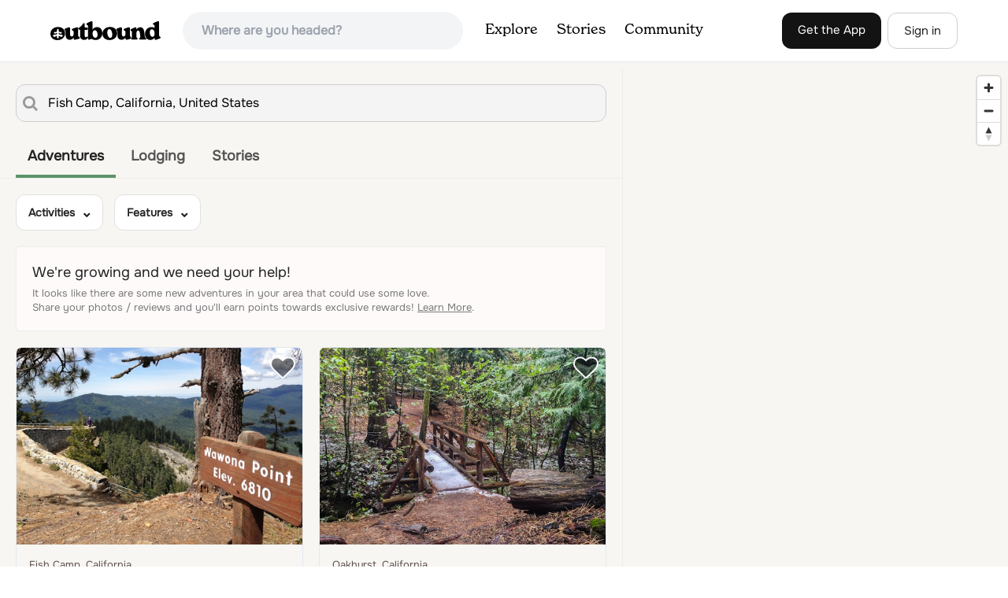

--- FILE ---
content_type: application/javascript
request_url: https://www.theoutbound.com/dist/javascripts/the_outbound_plugin.93e5015d.js
body_size: 381670
content:
/*! For license information please see the_outbound_plugin.93e5015d.js.LICENSE.txt */
!function(t){var e={};function r(n){if(e[n])return e[n].exports;var i=e[n]={i:n,l:!1,exports:{}};return t[n].call(i.exports,i,i.exports,r),i.l=!0,i.exports}r.m=t,r.c=e,r.d=function(t,e,n){r.o(t,e)||Object.defineProperty(t,e,{enumerable:!0,get:n})},r.r=function(t){"undefined"!=typeof Symbol&&Symbol.toStringTag&&Object.defineProperty(t,Symbol.toStringTag,{value:"Module"}),Object.defineProperty(t,"__esModule",{value:!0})},r.t=function(t,e){if(1&e&&(t=r(t)),8&e)return t;if(4&e&&"object"==typeof t&&t&&t.__esModule)return t;var n=Object.create(null);if(r.r(n),Object.defineProperty(n,"default",{enumerable:!0,value:t}),2&e&&"string"!=typeof t)for(var i in t)r.d(n,i,function(e){return t[e]}.bind(null,i));return n},r.n=function(t){var e=t&&t.__esModule?function(){return t.default}:function(){return t};return r.d(e,"a",e),e},r.o=function(t,e){return Object.prototype.hasOwnProperty.call(t,e)},r.p="/dist",r(r.s=34)}([function(t,e,r){"use strict";(function(t,r){var n=Object.freeze({});function i(t){return null==t}function o(t){return null!=t}function a(t){return!0===t}function s(t){return"string"==typeof t||"number"==typeof t||"symbol"==typeof t||"boolean"==typeof t}function u(t){return null!==t&&"object"==typeof t}var l=Object.prototype.toString;function c(t){return"[object Object]"===l.call(t)}function p(t){return"[object RegExp]"===l.call(t)}function h(t){var e=parseFloat(String(t));return e>=0&&Math.floor(e)===e&&isFinite(t)}function f(t){return o(t)&&"function"==typeof t.then&&"function"==typeof t.catch}function d(t){return null==t?"":Array.isArray(t)||c(t)&&t.toString===l?JSON.stringify(t,null,2):String(t)}function m(t){var e=parseFloat(t);return isNaN(e)?t:e}function y(t,e){for(var r=Object.create(null),n=t.split(","),i=0;i<n.length;i++)r[n[i]]=!0;return e?function(t){return r[t.toLowerCase()]}:function(t){return r[t]}}var v=y("slot,component",!0),g=y("key,ref,slot,slot-scope,is");function _(t,e){if(t.length){var r=t.indexOf(e);if(r>-1)return t.splice(r,1)}}var x=Object.prototype.hasOwnProperty;function b(t,e){return x.call(t,e)}function w(t){var e=Object.create(null);return function(r){return e[r]||(e[r]=t(r))}}var T=/-(\w)/g,S=w((function(t){return t.replace(T,(function(t,e){return e?e.toUpperCase():""}))})),E=w((function(t){return t.charAt(0).toUpperCase()+t.slice(1)})),C=/\B([A-Z])/g,A=w((function(t){return t.replace(C,"-$1").toLowerCase()}));var I=Function.prototype.bind?function(t,e){return t.bind(e)}:function(t,e){function r(r){var n=arguments.length;return n?n>1?t.apply(e,arguments):t.call(e,r):t.call(e)}return r._length=t.length,r};function k(t,e){e=e||0;for(var r=t.length-e,n=new Array(r);r--;)n[r]=t[r+e];return n}function P(t,e){for(var r in e)t[r]=e[r];return t}function z(t){for(var e={},r=0;r<t.length;r++)t[r]&&P(e,t[r]);return e}function M(t,e,r){}var O=function(t,e,r){return!1},L=function(t){return t};function D(t,e){if(t===e)return!0;var r=u(t),n=u(e);if(!r||!n)return!r&&!n&&String(t)===String(e);try{var i=Array.isArray(t),o=Array.isArray(e);if(i&&o)return t.length===e.length&&t.every((function(t,r){return D(t,e[r])}));if(t instanceof Date&&e instanceof Date)return t.getTime()===e.getTime();if(i||o)return!1;var a=Object.keys(t),s=Object.keys(e);return a.length===s.length&&a.every((function(r){return D(t[r],e[r])}))}catch(t){return!1}}function R(t,e){for(var r=0;r<t.length;r++)if(D(t[r],e))return r;return-1}function B(t){var e=!1;return function(){e||(e=!0,t.apply(this,arguments))}}var F=["component","directive","filter"],U=["beforeCreate","created","beforeMount","mounted","beforeUpdate","updated","beforeDestroy","destroyed","activated","deactivated","errorCaptured","serverPrefetch"],j={optionMergeStrategies:Object.create(null),silent:!1,productionTip:!1,devtools:!1,performance:!1,errorHandler:null,warnHandler:null,ignoredElements:[],keyCodes:Object.create(null),isReservedTag:O,isReservedAttr:O,isUnknownElement:O,getTagNamespace:M,parsePlatformTagName:L,mustUseProp:O,async:!0,_lifecycleHooks:U},N=/a-zA-Z\u00B7\u00C0-\u00D6\u00D8-\u00F6\u00F8-\u037D\u037F-\u1FFF\u200C-\u200D\u203F-\u2040\u2070-\u218F\u2C00-\u2FEF\u3001-\uD7FF\uF900-\uFDCF\uFDF0-\uFFFD/;function V(t){var e=(t+"").charCodeAt(0);return 36===e||95===e}function $(t,e,r,n){Object.defineProperty(t,e,{value:r,enumerable:!!n,writable:!0,configurable:!0})}var q=new RegExp("[^"+N.source+".$_\\d]");var Z,G="__proto__"in{},H="undefined"!=typeof window,X="undefined"!=typeof WXEnvironment&&!!WXEnvironment.platform,K=X&&WXEnvironment.platform.toLowerCase(),W=H&&window.navigator.userAgent.toLowerCase(),J=W&&/msie|trident/.test(W),Y=W&&W.indexOf("msie 9.0")>0,Q=W&&W.indexOf("edge/")>0,tt=(W&&W.indexOf("android"),W&&/iphone|ipad|ipod|ios/.test(W)||"ios"===K),et=(W&&/chrome\/\d+/.test(W),W&&/phantomjs/.test(W),W&&W.match(/firefox\/(\d+)/)),rt={}.watch,nt=!1;if(H)try{var it={};Object.defineProperty(it,"passive",{get:function(){nt=!0}}),window.addEventListener("test-passive",null,it)}catch(t){}var ot=function(){return void 0===Z&&(Z=!H&&!X&&void 0!==t&&(t.process&&"server"===t.process.env.VUE_ENV)),Z},at=H&&window.__VUE_DEVTOOLS_GLOBAL_HOOK__;function st(t){return"function"==typeof t&&/native code/.test(t.toString())}var ut,lt="undefined"!=typeof Symbol&&st(Symbol)&&"undefined"!=typeof Reflect&&st(Reflect.ownKeys);ut="undefined"!=typeof Set&&st(Set)?Set:function(){function t(){this.set=Object.create(null)}return t.prototype.has=function(t){return!0===this.set[t]},t.prototype.add=function(t){this.set[t]=!0},t.prototype.clear=function(){this.set=Object.create(null)},t}();var ct=M,pt=0,ht=function(){this.id=pt++,this.subs=[]};ht.prototype.addSub=function(t){this.subs.push(t)},ht.prototype.removeSub=function(t){_(this.subs,t)},ht.prototype.depend=function(){ht.target&&ht.target.addDep(this)},ht.prototype.notify=function(){var t=this.subs.slice();for(var e=0,r=t.length;e<r;e++)t[e].update()},ht.target=null;var ft=[];function dt(t){ft.push(t),ht.target=t}function mt(){ft.pop(),ht.target=ft[ft.length-1]}var yt=function(t,e,r,n,i,o,a,s){this.tag=t,this.data=e,this.children=r,this.text=n,this.elm=i,this.ns=void 0,this.context=o,this.fnContext=void 0,this.fnOptions=void 0,this.fnScopeId=void 0,this.key=e&&e.key,this.componentOptions=a,this.componentInstance=void 0,this.parent=void 0,this.raw=!1,this.isStatic=!1,this.isRootInsert=!0,this.isComment=!1,this.isCloned=!1,this.isOnce=!1,this.asyncFactory=s,this.asyncMeta=void 0,this.isAsyncPlaceholder=!1},vt={child:{configurable:!0}};vt.child.get=function(){return this.componentInstance},Object.defineProperties(yt.prototype,vt);var gt=function(t){void 0===t&&(t="");var e=new yt;return e.text=t,e.isComment=!0,e};function _t(t){return new yt(void 0,void 0,void 0,String(t))}function xt(t){var e=new yt(t.tag,t.data,t.children&&t.children.slice(),t.text,t.elm,t.context,t.componentOptions,t.asyncFactory);return e.ns=t.ns,e.isStatic=t.isStatic,e.key=t.key,e.isComment=t.isComment,e.fnContext=t.fnContext,e.fnOptions=t.fnOptions,e.fnScopeId=t.fnScopeId,e.asyncMeta=t.asyncMeta,e.isCloned=!0,e}var bt=Array.prototype,wt=Object.create(bt);["push","pop","shift","unshift","splice","sort","reverse"].forEach((function(t){var e=bt[t];$(wt,t,(function(){for(var r=[],n=arguments.length;n--;)r[n]=arguments[n];var i,o=e.apply(this,r),a=this.__ob__;switch(t){case"push":case"unshift":i=r;break;case"splice":i=r.slice(2)}return i&&a.observeArray(i),a.dep.notify(),o}))}));var Tt=Object.getOwnPropertyNames(wt),St=!0;function Et(t){St=t}var Ct=function(t){this.value=t,this.dep=new ht,this.vmCount=0,$(t,"__ob__",this),Array.isArray(t)?(G?function(t,e){t.__proto__=e}(t,wt):function(t,e,r){for(var n=0,i=r.length;n<i;n++){var o=r[n];$(t,o,e[o])}}(t,wt,Tt),this.observeArray(t)):this.walk(t)};function At(t,e){var r;if(u(t)&&!(t instanceof yt))return b(t,"__ob__")&&t.__ob__ instanceof Ct?r=t.__ob__:St&&!ot()&&(Array.isArray(t)||c(t))&&Object.isExtensible(t)&&!t._isVue&&(r=new Ct(t)),e&&r&&r.vmCount++,r}function It(t,e,r,n,i){var o=new ht,a=Object.getOwnPropertyDescriptor(t,e);if(!a||!1!==a.configurable){var s=a&&a.get,u=a&&a.set;s&&!u||2!==arguments.length||(r=t[e]);var l=!i&&At(r);Object.defineProperty(t,e,{enumerable:!0,configurable:!0,get:function(){var e=s?s.call(t):r;return ht.target&&(o.depend(),l&&(l.dep.depend(),Array.isArray(e)&&zt(e))),e},set:function(e){var n=s?s.call(t):r;e===n||e!=e&&n!=n||s&&!u||(u?u.call(t,e):r=e,l=!i&&At(e),o.notify())}})}}function kt(t,e,r){if(Array.isArray(t)&&h(e))return t.length=Math.max(t.length,e),t.splice(e,1,r),r;if(e in t&&!(e in Object.prototype))return t[e]=r,r;var n=t.__ob__;return t._isVue||n&&n.vmCount?r:n?(It(n.value,e,r),n.dep.notify(),r):(t[e]=r,r)}function Pt(t,e){if(Array.isArray(t)&&h(e))t.splice(e,1);else{var r=t.__ob__;t._isVue||r&&r.vmCount||b(t,e)&&(delete t[e],r&&r.dep.notify())}}function zt(t){for(var e=void 0,r=0,n=t.length;r<n;r++)(e=t[r])&&e.__ob__&&e.__ob__.dep.depend(),Array.isArray(e)&&zt(e)}Ct.prototype.walk=function(t){for(var e=Object.keys(t),r=0;r<e.length;r++)It(t,e[r])},Ct.prototype.observeArray=function(t){for(var e=0,r=t.length;e<r;e++)At(t[e])};var Mt=j.optionMergeStrategies;function Ot(t,e){if(!e)return t;for(var r,n,i,o=lt?Reflect.ownKeys(e):Object.keys(e),a=0;a<o.length;a++)"__ob__"!==(r=o[a])&&(n=t[r],i=e[r],b(t,r)?n!==i&&c(n)&&c(i)&&Ot(n,i):kt(t,r,i));return t}function Lt(t,e,r){return r?function(){var n="function"==typeof e?e.call(r,r):e,i="function"==typeof t?t.call(r,r):t;return n?Ot(n,i):i}:e?t?function(){return Ot("function"==typeof e?e.call(this,this):e,"function"==typeof t?t.call(this,this):t)}:e:t}function Dt(t,e){var r=e?t?t.concat(e):Array.isArray(e)?e:[e]:t;return r?function(t){for(var e=[],r=0;r<t.length;r++)-1===e.indexOf(t[r])&&e.push(t[r]);return e}(r):r}function Rt(t,e,r,n){var i=Object.create(t||null);return e?P(i,e):i}Mt.data=function(t,e,r){return r?Lt(t,e,r):e&&"function"!=typeof e?t:Lt(t,e)},U.forEach((function(t){Mt[t]=Dt})),F.forEach((function(t){Mt[t+"s"]=Rt})),Mt.watch=function(t,e,r,n){if(t===rt&&(t=void 0),e===rt&&(e=void 0),!e)return Object.create(t||null);if(!t)return e;var i={};for(var o in P(i,t),e){var a=i[o],s=e[o];a&&!Array.isArray(a)&&(a=[a]),i[o]=a?a.concat(s):Array.isArray(s)?s:[s]}return i},Mt.props=Mt.methods=Mt.inject=Mt.computed=function(t,e,r,n){if(!t)return e;var i=Object.create(null);return P(i,t),e&&P(i,e),i},Mt.provide=Lt;var Bt=function(t,e){return void 0===e?t:e};function Ft(t,e,r){if("function"==typeof e&&(e=e.options),function(t,e){var r=t.props;if(r){var n,i,o={};if(Array.isArray(r))for(n=r.length;n--;)"string"==typeof(i=r[n])&&(o[S(i)]={type:null});else if(c(r))for(var a in r)i=r[a],o[S(a)]=c(i)?i:{type:i};else 0;t.props=o}}(e),function(t,e){var r=t.inject;if(r){var n=t.inject={};if(Array.isArray(r))for(var i=0;i<r.length;i++)n[r[i]]={from:r[i]};else if(c(r))for(var o in r){var a=r[o];n[o]=c(a)?P({from:o},a):{from:a}}else 0}}(e),function(t){var e=t.directives;if(e)for(var r in e){var n=e[r];"function"==typeof n&&(e[r]={bind:n,update:n})}}(e),!e._base&&(e.extends&&(t=Ft(t,e.extends,r)),e.mixins))for(var n=0,i=e.mixins.length;n<i;n++)t=Ft(t,e.mixins[n],r);var o,a={};for(o in t)s(o);for(o in e)b(t,o)||s(o);function s(n){var i=Mt[n]||Bt;a[n]=i(t[n],e[n],r,n)}return a}function Ut(t,e,r,n){if("string"==typeof r){var i=t[e];if(b(i,r))return i[r];var o=S(r);if(b(i,o))return i[o];var a=E(o);return b(i,a)?i[a]:i[r]||i[o]||i[a]}}function jt(t,e,r,n){var i=e[t],o=!b(r,t),a=r[t],s=$t(Boolean,i.type);if(s>-1)if(o&&!b(i,"default"))a=!1;else if(""===a||a===A(t)){var u=$t(String,i.type);(u<0||s<u)&&(a=!0)}if(void 0===a){a=function(t,e,r){if(!b(e,"default"))return;var n=e.default;0;if(t&&t.$options.propsData&&void 0===t.$options.propsData[r]&&void 0!==t._props[r])return t._props[r];return"function"==typeof n&&"Function"!==Nt(e.type)?n.call(t):n}(n,i,t);var l=St;Et(!0),At(a),Et(l)}return a}function Nt(t){var e=t&&t.toString().match(/^\s*function (\w+)/);return e?e[1]:""}function Vt(t,e){return Nt(t)===Nt(e)}function $t(t,e){if(!Array.isArray(e))return Vt(e,t)?0:-1;for(var r=0,n=e.length;r<n;r++)if(Vt(e[r],t))return r;return-1}function qt(t,e,r){dt();try{if(e)for(var n=e;n=n.$parent;){var i=n.$options.errorCaptured;if(i)for(var o=0;o<i.length;o++)try{if(!1===i[o].call(n,t,e,r))return}catch(t){Gt(t,n,"errorCaptured hook")}}Gt(t,e,r)}finally{mt()}}function Zt(t,e,r,n,i){var o;try{(o=r?t.apply(e,r):t.call(e))&&!o._isVue&&f(o)&&!o._handled&&(o.catch((function(t){return qt(t,n,i+" (Promise/async)")})),o._handled=!0)}catch(t){qt(t,n,i)}return o}function Gt(t,e,r){if(j.errorHandler)try{return j.errorHandler.call(null,t,e,r)}catch(e){e!==t&&Ht(e,null,"config.errorHandler")}Ht(t,e,r)}function Ht(t,e,r){if(!H&&!X||"undefined"==typeof console)throw t;console.error(t)}var Xt,Kt=!1,Wt=[],Jt=!1;function Yt(){Jt=!1;var t=Wt.slice(0);Wt.length=0;for(var e=0;e<t.length;e++)t[e]()}if("undefined"!=typeof Promise&&st(Promise)){var Qt=Promise.resolve();Xt=function(){Qt.then(Yt),tt&&setTimeout(M)},Kt=!0}else if(J||"undefined"==typeof MutationObserver||!st(MutationObserver)&&"[object MutationObserverConstructor]"!==MutationObserver.toString())Xt=void 0!==r&&st(r)?function(){r(Yt)}:function(){setTimeout(Yt,0)};else{var te=1,ee=new MutationObserver(Yt),re=document.createTextNode(String(te));ee.observe(re,{characterData:!0}),Xt=function(){te=(te+1)%2,re.data=String(te)},Kt=!0}function ne(t,e){var r;if(Wt.push((function(){if(t)try{t.call(e)}catch(t){qt(t,e,"nextTick")}else r&&r(e)})),Jt||(Jt=!0,Xt()),!t&&"undefined"!=typeof Promise)return new Promise((function(t){r=t}))}var ie=new ut;function oe(t){!function t(e,r){var n,i,o=Array.isArray(e);if(!o&&!u(e)||Object.isFrozen(e)||e instanceof yt)return;if(e.__ob__){var a=e.__ob__.dep.id;if(r.has(a))return;r.add(a)}if(o)for(n=e.length;n--;)t(e[n],r);else for(i=Object.keys(e),n=i.length;n--;)t(e[i[n]],r)}(t,ie),ie.clear()}var ae=w((function(t){var e="&"===t.charAt(0),r="~"===(t=e?t.slice(1):t).charAt(0),n="!"===(t=r?t.slice(1):t).charAt(0);return{name:t=n?t.slice(1):t,once:r,capture:n,passive:e}}));function se(t,e){function r(){var t=arguments,n=r.fns;if(!Array.isArray(n))return Zt(n,null,arguments,e,"v-on handler");for(var i=n.slice(),o=0;o<i.length;o++)Zt(i[o],null,t,e,"v-on handler")}return r.fns=t,r}function ue(t,e,r,n,o,s){var u,l,c,p;for(u in t)l=t[u],c=e[u],p=ae(u),i(l)||(i(c)?(i(l.fns)&&(l=t[u]=se(l,s)),a(p.once)&&(l=t[u]=o(p.name,l,p.capture)),r(p.name,l,p.capture,p.passive,p.params)):l!==c&&(c.fns=l,t[u]=c));for(u in e)i(t[u])&&n((p=ae(u)).name,e[u],p.capture)}function le(t,e,r){var n;t instanceof yt&&(t=t.data.hook||(t.data.hook={}));var s=t[e];function u(){r.apply(this,arguments),_(n.fns,u)}i(s)?n=se([u]):o(s.fns)&&a(s.merged)?(n=s).fns.push(u):n=se([s,u]),n.merged=!0,t[e]=n}function ce(t,e,r,n,i){if(o(e)){if(b(e,r))return t[r]=e[r],i||delete e[r],!0;if(b(e,n))return t[r]=e[n],i||delete e[n],!0}return!1}function pe(t){return s(t)?[_t(t)]:Array.isArray(t)?function t(e,r){var n,u,l,c,p=[];for(n=0;n<e.length;n++)i(u=e[n])||"boolean"==typeof u||(l=p.length-1,c=p[l],Array.isArray(u)?u.length>0&&(he((u=t(u,(r||"")+"_"+n))[0])&&he(c)&&(p[l]=_t(c.text+u[0].text),u.shift()),p.push.apply(p,u)):s(u)?he(c)?p[l]=_t(c.text+u):""!==u&&p.push(_t(u)):he(u)&&he(c)?p[l]=_t(c.text+u.text):(a(e._isVList)&&o(u.tag)&&i(u.key)&&o(r)&&(u.key="__vlist"+r+"_"+n+"__"),p.push(u)));return p}(t):void 0}function he(t){return o(t)&&o(t.text)&&!1===t.isComment}function fe(t,e){if(t){for(var r=Object.create(null),n=lt?Reflect.ownKeys(t):Object.keys(t),i=0;i<n.length;i++){var o=n[i];if("__ob__"!==o){for(var a=t[o].from,s=e;s;){if(s._provided&&b(s._provided,a)){r[o]=s._provided[a];break}s=s.$parent}if(!s)if("default"in t[o]){var u=t[o].default;r[o]="function"==typeof u?u.call(e):u}else 0}}return r}}function de(t,e){if(!t||!t.length)return{};for(var r={},n=0,i=t.length;n<i;n++){var o=t[n],a=o.data;if(a&&a.attrs&&a.attrs.slot&&delete a.attrs.slot,o.context!==e&&o.fnContext!==e||!a||null==a.slot)(r.default||(r.default=[])).push(o);else{var s=a.slot,u=r[s]||(r[s]=[]);"template"===o.tag?u.push.apply(u,o.children||[]):u.push(o)}}for(var l in r)r[l].every(me)&&delete r[l];return r}function me(t){return t.isComment&&!t.asyncFactory||" "===t.text}function ye(t,e,r){var i,o=Object.keys(e).length>0,a=t?!!t.$stable:!o,s=t&&t.$key;if(t){if(t._normalized)return t._normalized;if(a&&r&&r!==n&&s===r.$key&&!o&&!r.$hasNormal)return r;for(var u in i={},t)t[u]&&"$"!==u[0]&&(i[u]=ve(e,u,t[u]))}else i={};for(var l in e)l in i||(i[l]=ge(e,l));return t&&Object.isExtensible(t)&&(t._normalized=i),$(i,"$stable",a),$(i,"$key",s),$(i,"$hasNormal",o),i}function ve(t,e,r){var n=function(){var t=arguments.length?r.apply(null,arguments):r({});return(t=t&&"object"==typeof t&&!Array.isArray(t)?[t]:pe(t))&&(0===t.length||1===t.length&&t[0].isComment)?void 0:t};return r.proxy&&Object.defineProperty(t,e,{get:n,enumerable:!0,configurable:!0}),n}function ge(t,e){return function(){return t[e]}}function _e(t,e){var r,n,i,a,s;if(Array.isArray(t)||"string"==typeof t)for(r=new Array(t.length),n=0,i=t.length;n<i;n++)r[n]=e(t[n],n);else if("number"==typeof t)for(r=new Array(t),n=0;n<t;n++)r[n]=e(n+1,n);else if(u(t))if(lt&&t[Symbol.iterator]){r=[];for(var l=t[Symbol.iterator](),c=l.next();!c.done;)r.push(e(c.value,r.length)),c=l.next()}else for(a=Object.keys(t),r=new Array(a.length),n=0,i=a.length;n<i;n++)s=a[n],r[n]=e(t[s],s,n);return o(r)||(r=[]),r._isVList=!0,r}function xe(t,e,r,n){var i,o=this.$scopedSlots[t];o?(r=r||{},n&&(r=P(P({},n),r)),i=o(r)||e):i=this.$slots[t]||e;var a=r&&r.slot;return a?this.$createElement("template",{slot:a},i):i}function be(t){return Ut(this.$options,"filters",t)||L}function we(t,e){return Array.isArray(t)?-1===t.indexOf(e):t!==e}function Te(t,e,r,n,i){var o=j.keyCodes[e]||r;return i&&n&&!j.keyCodes[e]?we(i,n):o?we(o,t):n?A(n)!==e:void 0}function Se(t,e,r,n,i){if(r)if(u(r)){var o;Array.isArray(r)&&(r=z(r));var a=function(a){if("class"===a||"style"===a||g(a))o=t;else{var s=t.attrs&&t.attrs.type;o=n||j.mustUseProp(e,s,a)?t.domProps||(t.domProps={}):t.attrs||(t.attrs={})}var u=S(a),l=A(a);u in o||l in o||(o[a]=r[a],i&&((t.on||(t.on={}))["update:"+a]=function(t){r[a]=t}))};for(var s in r)a(s)}else;return t}function Ee(t,e){var r=this._staticTrees||(this._staticTrees=[]),n=r[t];return n&&!e||Ae(n=r[t]=this.$options.staticRenderFns[t].call(this._renderProxy,null,this),"__static__"+t,!1),n}function Ce(t,e,r){return Ae(t,"__once__"+e+(r?"_"+r:""),!0),t}function Ae(t,e,r){if(Array.isArray(t))for(var n=0;n<t.length;n++)t[n]&&"string"!=typeof t[n]&&Ie(t[n],e+"_"+n,r);else Ie(t,e,r)}function Ie(t,e,r){t.isStatic=!0,t.key=e,t.isOnce=r}function ke(t,e){if(e)if(c(e)){var r=t.on=t.on?P({},t.on):{};for(var n in e){var i=r[n],o=e[n];r[n]=i?[].concat(i,o):o}}else;return t}function Pe(t,e,r,n){e=e||{$stable:!r};for(var i=0;i<t.length;i++){var o=t[i];Array.isArray(o)?Pe(o,e,r):o&&(o.proxy&&(o.fn.proxy=!0),e[o.key]=o.fn)}return n&&(e.$key=n),e}function ze(t,e){for(var r=0;r<e.length;r+=2){var n=e[r];"string"==typeof n&&n&&(t[e[r]]=e[r+1])}return t}function Me(t,e){return"string"==typeof t?e+t:t}function Oe(t){t._o=Ce,t._n=m,t._s=d,t._l=_e,t._t=xe,t._q=D,t._i=R,t._m=Ee,t._f=be,t._k=Te,t._b=Se,t._v=_t,t._e=gt,t._u=Pe,t._g=ke,t._d=ze,t._p=Me}function Le(t,e,r,i,o){var s,u=this,l=o.options;b(i,"_uid")?(s=Object.create(i))._original=i:(s=i,i=i._original);var c=a(l._compiled),p=!c;this.data=t,this.props=e,this.children=r,this.parent=i,this.listeners=t.on||n,this.injections=fe(l.inject,i),this.slots=function(){return u.$slots||ye(t.scopedSlots,u.$slots=de(r,i)),u.$slots},Object.defineProperty(this,"scopedSlots",{enumerable:!0,get:function(){return ye(t.scopedSlots,this.slots())}}),c&&(this.$options=l,this.$slots=this.slots(),this.$scopedSlots=ye(t.scopedSlots,this.$slots)),l._scopeId?this._c=function(t,e,r,n){var o=Ne(s,t,e,r,n,p);return o&&!Array.isArray(o)&&(o.fnScopeId=l._scopeId,o.fnContext=i),o}:this._c=function(t,e,r,n){return Ne(s,t,e,r,n,p)}}function De(t,e,r,n,i){var o=xt(t);return o.fnContext=r,o.fnOptions=n,e.slot&&((o.data||(o.data={})).slot=e.slot),o}function Re(t,e){for(var r in e)t[S(r)]=e[r]}Oe(Le.prototype);var Be={init:function(t,e){if(t.componentInstance&&!t.componentInstance._isDestroyed&&t.data.keepAlive){var r=t;Be.prepatch(r,r)}else{(t.componentInstance=function(t,e){var r={_isComponent:!0,_parentVnode:t,parent:e},n=t.data.inlineTemplate;o(n)&&(r.render=n.render,r.staticRenderFns=n.staticRenderFns);return new t.componentOptions.Ctor(r)}(t,Je)).$mount(e?t.elm:void 0,e)}},prepatch:function(t,e){var r=e.componentOptions;!function(t,e,r,i,o){0;var a=i.data.scopedSlots,s=t.$scopedSlots,u=!!(a&&!a.$stable||s!==n&&!s.$stable||a&&t.$scopedSlots.$key!==a.$key),l=!!(o||t.$options._renderChildren||u);t.$options._parentVnode=i,t.$vnode=i,t._vnode&&(t._vnode.parent=i);if(t.$options._renderChildren=o,t.$attrs=i.data.attrs||n,t.$listeners=r||n,e&&t.$options.props){Et(!1);for(var c=t._props,p=t.$options._propKeys||[],h=0;h<p.length;h++){var f=p[h],d=t.$options.props;c[f]=jt(f,d,e,t)}Et(!0),t.$options.propsData=e}r=r||n;var m=t.$options._parentListeners;t.$options._parentListeners=r,We(t,r,m),l&&(t.$slots=de(o,i.context),t.$forceUpdate());0}(e.componentInstance=t.componentInstance,r.propsData,r.listeners,e,r.children)},insert:function(t){var e,r=t.context,n=t.componentInstance;n._isMounted||(n._isMounted=!0,er(n,"mounted")),t.data.keepAlive&&(r._isMounted?((e=n)._inactive=!1,nr.push(e)):tr(n,!0))},destroy:function(t){var e=t.componentInstance;e._isDestroyed||(t.data.keepAlive?function t(e,r){if(r&&(e._directInactive=!0,Qe(e)))return;if(!e._inactive){e._inactive=!0;for(var n=0;n<e.$children.length;n++)t(e.$children[n]);er(e,"deactivated")}}(e,!0):e.$destroy())}},Fe=Object.keys(Be);function Ue(t,e,r,s,l){if(!i(t)){var c=r.$options._base;if(u(t)&&(t=c.extend(t)),"function"==typeof t){var p;if(i(t.cid)&&void 0===(t=function(t,e){if(a(t.error)&&o(t.errorComp))return t.errorComp;if(o(t.resolved))return t.resolved;var r=$e;r&&o(t.owners)&&-1===t.owners.indexOf(r)&&t.owners.push(r);if(a(t.loading)&&o(t.loadingComp))return t.loadingComp;if(r&&!o(t.owners)){var n=t.owners=[r],s=!0,l=null,c=null;r.$on("hook:destroyed",(function(){return _(n,r)}));var p=function(t){for(var e=0,r=n.length;e<r;e++)n[e].$forceUpdate();t&&(n.length=0,null!==l&&(clearTimeout(l),l=null),null!==c&&(clearTimeout(c),c=null))},h=B((function(r){t.resolved=qe(r,e),s?n.length=0:p(!0)})),d=B((function(e){o(t.errorComp)&&(t.error=!0,p(!0))})),m=t(h,d);return u(m)&&(f(m)?i(t.resolved)&&m.then(h,d):f(m.component)&&(m.component.then(h,d),o(m.error)&&(t.errorComp=qe(m.error,e)),o(m.loading)&&(t.loadingComp=qe(m.loading,e),0===m.delay?t.loading=!0:l=setTimeout((function(){l=null,i(t.resolved)&&i(t.error)&&(t.loading=!0,p(!1))}),m.delay||200)),o(m.timeout)&&(c=setTimeout((function(){c=null,i(t.resolved)&&d(null)}),m.timeout)))),s=!1,t.loading?t.loadingComp:t.resolved}}(p=t,c)))return function(t,e,r,n,i){var o=gt();return o.asyncFactory=t,o.asyncMeta={data:e,context:r,children:n,tag:i},o}(p,e,r,s,l);e=e||{},Tr(t),o(e.model)&&function(t,e){var r=t.model&&t.model.prop||"value",n=t.model&&t.model.event||"input";(e.attrs||(e.attrs={}))[r]=e.model.value;var i=e.on||(e.on={}),a=i[n],s=e.model.callback;o(a)?(Array.isArray(a)?-1===a.indexOf(s):a!==s)&&(i[n]=[s].concat(a)):i[n]=s}(t.options,e);var h=function(t,e,r){var n=e.options.props;if(!i(n)){var a={},s=t.attrs,u=t.props;if(o(s)||o(u))for(var l in n){var c=A(l);ce(a,u,l,c,!0)||ce(a,s,l,c,!1)}return a}}(e,t);if(a(t.options.functional))return function(t,e,r,i,a){var s=t.options,u={},l=s.props;if(o(l))for(var c in l)u[c]=jt(c,l,e||n);else o(r.attrs)&&Re(u,r.attrs),o(r.props)&&Re(u,r.props);var p=new Le(r,u,a,i,t),h=s.render.call(null,p._c,p);if(h instanceof yt)return De(h,r,p.parent,s,p);if(Array.isArray(h)){for(var f=pe(h)||[],d=new Array(f.length),m=0;m<f.length;m++)d[m]=De(f[m],r,p.parent,s,p);return d}}(t,h,e,r,s);var d=e.on;if(e.on=e.nativeOn,a(t.options.abstract)){var m=e.slot;e={},m&&(e.slot=m)}!function(t){for(var e=t.hook||(t.hook={}),r=0;r<Fe.length;r++){var n=Fe[r],i=e[n],o=Be[n];i===o||i&&i._merged||(e[n]=i?je(o,i):o)}}(e);var y=t.options.name||l;return new yt("vue-component-"+t.cid+(y?"-"+y:""),e,void 0,void 0,void 0,r,{Ctor:t,propsData:h,listeners:d,tag:l,children:s},p)}}}function je(t,e){var r=function(r,n){t(r,n),e(r,n)};return r._merged=!0,r}function Ne(t,e,r,n,l,c){return(Array.isArray(r)||s(r))&&(l=n,n=r,r=void 0),a(c)&&(l=2),function(t,e,r,n,s){if(o(r)&&o(r.__ob__))return gt();o(r)&&o(r.is)&&(e=r.is);if(!e)return gt();0;Array.isArray(n)&&"function"==typeof n[0]&&((r=r||{}).scopedSlots={default:n[0]},n.length=0);2===s?n=pe(n):1===s&&(n=function(t){for(var e=0;e<t.length;e++)if(Array.isArray(t[e]))return Array.prototype.concat.apply([],t);return t}(n));var l,c;if("string"==typeof e){var p;c=t.$vnode&&t.$vnode.ns||j.getTagNamespace(e),l=j.isReservedTag(e)?new yt(j.parsePlatformTagName(e),r,n,void 0,void 0,t):r&&r.pre||!o(p=Ut(t.$options,"components",e))?new yt(e,r,n,void 0,void 0,t):Ue(p,r,t,n,e)}else l=Ue(e,r,t,n);return Array.isArray(l)?l:o(l)?(o(c)&&function t(e,r,n){e.ns=r,"foreignObject"===e.tag&&(r=void 0,n=!0);if(o(e.children))for(var s=0,u=e.children.length;s<u;s++){var l=e.children[s];o(l.tag)&&(i(l.ns)||a(n)&&"svg"!==l.tag)&&t(l,r,n)}}(l,c),o(r)&&function(t){u(t.style)&&oe(t.style);u(t.class)&&oe(t.class)}(r),l):gt()}(t,e,r,n,l)}var Ve,$e=null;function qe(t,e){return(t.__esModule||lt&&"Module"===t[Symbol.toStringTag])&&(t=t.default),u(t)?e.extend(t):t}function Ze(t){return t.isComment&&t.asyncFactory}function Ge(t){if(Array.isArray(t))for(var e=0;e<t.length;e++){var r=t[e];if(o(r)&&(o(r.componentOptions)||Ze(r)))return r}}function He(t,e){Ve.$on(t,e)}function Xe(t,e){Ve.$off(t,e)}function Ke(t,e){var r=Ve;return function n(){var i=e.apply(null,arguments);null!==i&&r.$off(t,n)}}function We(t,e,r){Ve=t,ue(e,r||{},He,Xe,Ke,t),Ve=void 0}var Je=null;function Ye(t){var e=Je;return Je=t,function(){Je=e}}function Qe(t){for(;t&&(t=t.$parent);)if(t._inactive)return!0;return!1}function tr(t,e){if(e){if(t._directInactive=!1,Qe(t))return}else if(t._directInactive)return;if(t._inactive||null===t._inactive){t._inactive=!1;for(var r=0;r<t.$children.length;r++)tr(t.$children[r]);er(t,"activated")}}function er(t,e){dt();var r=t.$options[e],n=e+" hook";if(r)for(var i=0,o=r.length;i<o;i++)Zt(r[i],t,null,t,n);t._hasHookEvent&&t.$emit("hook:"+e),mt()}var rr=[],nr=[],ir={},or=!1,ar=!1,sr=0;var ur=0,lr=Date.now;if(H&&!J){var cr=window.performance;cr&&"function"==typeof cr.now&&lr()>document.createEvent("Event").timeStamp&&(lr=function(){return cr.now()})}function pr(){var t,e;for(ur=lr(),ar=!0,rr.sort((function(t,e){return t.id-e.id})),sr=0;sr<rr.length;sr++)(t=rr[sr]).before&&t.before(),e=t.id,ir[e]=null,t.run();var r=nr.slice(),n=rr.slice();sr=rr.length=nr.length=0,ir={},or=ar=!1,function(t){for(var e=0;e<t.length;e++)t[e]._inactive=!0,tr(t[e],!0)}(r),function(t){var e=t.length;for(;e--;){var r=t[e],n=r.vm;n._watcher===r&&n._isMounted&&!n._isDestroyed&&er(n,"updated")}}(n),at&&j.devtools&&at.emit("flush")}var hr=0,fr=function(t,e,r,n,i){this.vm=t,i&&(t._watcher=this),t._watchers.push(this),n?(this.deep=!!n.deep,this.user=!!n.user,this.lazy=!!n.lazy,this.sync=!!n.sync,this.before=n.before):this.deep=this.user=this.lazy=this.sync=!1,this.cb=r,this.id=++hr,this.active=!0,this.dirty=this.lazy,this.deps=[],this.newDeps=[],this.depIds=new ut,this.newDepIds=new ut,this.expression="","function"==typeof e?this.getter=e:(this.getter=function(t){if(!q.test(t)){var e=t.split(".");return function(t){for(var r=0;r<e.length;r++){if(!t)return;t=t[e[r]]}return t}}}(e),this.getter||(this.getter=M)),this.value=this.lazy?void 0:this.get()};fr.prototype.get=function(){var t;dt(this);var e=this.vm;try{t=this.getter.call(e,e)}catch(t){if(!this.user)throw t;qt(t,e,'getter for watcher "'+this.expression+'"')}finally{this.deep&&oe(t),mt(),this.cleanupDeps()}return t},fr.prototype.addDep=function(t){var e=t.id;this.newDepIds.has(e)||(this.newDepIds.add(e),this.newDeps.push(t),this.depIds.has(e)||t.addSub(this))},fr.prototype.cleanupDeps=function(){for(var t=this.deps.length;t--;){var e=this.deps[t];this.newDepIds.has(e.id)||e.removeSub(this)}var r=this.depIds;this.depIds=this.newDepIds,this.newDepIds=r,this.newDepIds.clear(),r=this.deps,this.deps=this.newDeps,this.newDeps=r,this.newDeps.length=0},fr.prototype.update=function(){this.lazy?this.dirty=!0:this.sync?this.run():function(t){var e=t.id;if(null==ir[e]){if(ir[e]=!0,ar){for(var r=rr.length-1;r>sr&&rr[r].id>t.id;)r--;rr.splice(r+1,0,t)}else rr.push(t);or||(or=!0,ne(pr))}}(this)},fr.prototype.run=function(){if(this.active){var t=this.get();if(t!==this.value||u(t)||this.deep){var e=this.value;if(this.value=t,this.user)try{this.cb.call(this.vm,t,e)}catch(t){qt(t,this.vm,'callback for watcher "'+this.expression+'"')}else this.cb.call(this.vm,t,e)}}},fr.prototype.evaluate=function(){this.value=this.get(),this.dirty=!1},fr.prototype.depend=function(){for(var t=this.deps.length;t--;)this.deps[t].depend()},fr.prototype.teardown=function(){if(this.active){this.vm._isBeingDestroyed||_(this.vm._watchers,this);for(var t=this.deps.length;t--;)this.deps[t].removeSub(this);this.active=!1}};var dr={enumerable:!0,configurable:!0,get:M,set:M};function mr(t,e,r){dr.get=function(){return this[e][r]},dr.set=function(t){this[e][r]=t},Object.defineProperty(t,r,dr)}function yr(t){t._watchers=[];var e=t.$options;e.props&&function(t,e){var r=t.$options.propsData||{},n=t._props={},i=t.$options._propKeys=[];t.$parent&&Et(!1);var o=function(o){i.push(o);var a=jt(o,e,r,t);It(n,o,a),o in t||mr(t,"_props",o)};for(var a in e)o(a);Et(!0)}(t,e.props),e.methods&&function(t,e){t.$options.props;for(var r in e)t[r]="function"!=typeof e[r]?M:I(e[r],t)}(t,e.methods),e.data?function(t){var e=t.$options.data;c(e=t._data="function"==typeof e?function(t,e){dt();try{return t.call(e,e)}catch(t){return qt(t,e,"data()"),{}}finally{mt()}}(e,t):e||{})||(e={});var r=Object.keys(e),n=t.$options.props,i=(t.$options.methods,r.length);for(;i--;){var o=r[i];0,n&&b(n,o)||V(o)||mr(t,"_data",o)}At(e,!0)}(t):At(t._data={},!0),e.computed&&function(t,e){var r=t._computedWatchers=Object.create(null),n=ot();for(var i in e){var o=e[i],a="function"==typeof o?o:o.get;0,n||(r[i]=new fr(t,a||M,M,vr)),i in t||gr(t,i,o)}}(t,e.computed),e.watch&&e.watch!==rt&&function(t,e){for(var r in e){var n=e[r];if(Array.isArray(n))for(var i=0;i<n.length;i++)br(t,r,n[i]);else br(t,r,n)}}(t,e.watch)}var vr={lazy:!0};function gr(t,e,r){var n=!ot();"function"==typeof r?(dr.get=n?_r(e):xr(r),dr.set=M):(dr.get=r.get?n&&!1!==r.cache?_r(e):xr(r.get):M,dr.set=r.set||M),Object.defineProperty(t,e,dr)}function _r(t){return function(){var e=this._computedWatchers&&this._computedWatchers[t];if(e)return e.dirty&&e.evaluate(),ht.target&&e.depend(),e.value}}function xr(t){return function(){return t.call(this,this)}}function br(t,e,r,n){return c(r)&&(n=r,r=r.handler),"string"==typeof r&&(r=t[r]),t.$watch(e,r,n)}var wr=0;function Tr(t){var e=t.options;if(t.super){var r=Tr(t.super);if(r!==t.superOptions){t.superOptions=r;var n=function(t){var e,r=t.options,n=t.sealedOptions;for(var i in r)r[i]!==n[i]&&(e||(e={}),e[i]=r[i]);return e}(t);n&&P(t.extendOptions,n),(e=t.options=Ft(r,t.extendOptions)).name&&(e.components[e.name]=t)}}return e}function Sr(t){this._init(t)}function Er(t){t.cid=0;var e=1;t.extend=function(t){t=t||{};var r=this,n=r.cid,i=t._Ctor||(t._Ctor={});if(i[n])return i[n];var o=t.name||r.options.name;var a=function(t){this._init(t)};return(a.prototype=Object.create(r.prototype)).constructor=a,a.cid=e++,a.options=Ft(r.options,t),a.super=r,a.options.props&&function(t){var e=t.options.props;for(var r in e)mr(t.prototype,"_props",r)}(a),a.options.computed&&function(t){var e=t.options.computed;for(var r in e)gr(t.prototype,r,e[r])}(a),a.extend=r.extend,a.mixin=r.mixin,a.use=r.use,F.forEach((function(t){a[t]=r[t]})),o&&(a.options.components[o]=a),a.superOptions=r.options,a.extendOptions=t,a.sealedOptions=P({},a.options),i[n]=a,a}}function Cr(t){return t&&(t.Ctor.options.name||t.tag)}function Ar(t,e){return Array.isArray(t)?t.indexOf(e)>-1:"string"==typeof t?t.split(",").indexOf(e)>-1:!!p(t)&&t.test(e)}function Ir(t,e){var r=t.cache,n=t.keys,i=t._vnode;for(var o in r){var a=r[o];if(a){var s=Cr(a.componentOptions);s&&!e(s)&&kr(r,o,n,i)}}}function kr(t,e,r,n){var i=t[e];!i||n&&i.tag===n.tag||i.componentInstance.$destroy(),t[e]=null,_(r,e)}!function(t){t.prototype._init=function(t){var e=this;e._uid=wr++,e._isVue=!0,t&&t._isComponent?function(t,e){var r=t.$options=Object.create(t.constructor.options),n=e._parentVnode;r.parent=e.parent,r._parentVnode=n;var i=n.componentOptions;r.propsData=i.propsData,r._parentListeners=i.listeners,r._renderChildren=i.children,r._componentTag=i.tag,e.render&&(r.render=e.render,r.staticRenderFns=e.staticRenderFns)}(e,t):e.$options=Ft(Tr(e.constructor),t||{},e),e._renderProxy=e,e._self=e,function(t){var e=t.$options,r=e.parent;if(r&&!e.abstract){for(;r.$options.abstract&&r.$parent;)r=r.$parent;r.$children.push(t)}t.$parent=r,t.$root=r?r.$root:t,t.$children=[],t.$refs={},t._watcher=null,t._inactive=null,t._directInactive=!1,t._isMounted=!1,t._isDestroyed=!1,t._isBeingDestroyed=!1}(e),function(t){t._events=Object.create(null),t._hasHookEvent=!1;var e=t.$options._parentListeners;e&&We(t,e)}(e),function(t){t._vnode=null,t._staticTrees=null;var e=t.$options,r=t.$vnode=e._parentVnode,i=r&&r.context;t.$slots=de(e._renderChildren,i),t.$scopedSlots=n,t._c=function(e,r,n,i){return Ne(t,e,r,n,i,!1)},t.$createElement=function(e,r,n,i){return Ne(t,e,r,n,i,!0)};var o=r&&r.data;It(t,"$attrs",o&&o.attrs||n,null,!0),It(t,"$listeners",e._parentListeners||n,null,!0)}(e),er(e,"beforeCreate"),function(t){var e=fe(t.$options.inject,t);e&&(Et(!1),Object.keys(e).forEach((function(r){It(t,r,e[r])})),Et(!0))}(e),yr(e),function(t){var e=t.$options.provide;e&&(t._provided="function"==typeof e?e.call(t):e)}(e),er(e,"created"),e.$options.el&&e.$mount(e.$options.el)}}(Sr),function(t){var e={get:function(){return this._data}},r={get:function(){return this._props}};Object.defineProperty(t.prototype,"$data",e),Object.defineProperty(t.prototype,"$props",r),t.prototype.$set=kt,t.prototype.$delete=Pt,t.prototype.$watch=function(t,e,r){if(c(e))return br(this,t,e,r);(r=r||{}).user=!0;var n=new fr(this,t,e,r);if(r.immediate)try{e.call(this,n.value)}catch(t){qt(t,this,'callback for immediate watcher "'+n.expression+'"')}return function(){n.teardown()}}}(Sr),function(t){var e=/^hook:/;t.prototype.$on=function(t,r){var n=this;if(Array.isArray(t))for(var i=0,o=t.length;i<o;i++)n.$on(t[i],r);else(n._events[t]||(n._events[t]=[])).push(r),e.test(t)&&(n._hasHookEvent=!0);return n},t.prototype.$once=function(t,e){var r=this;function n(){r.$off(t,n),e.apply(r,arguments)}return n.fn=e,r.$on(t,n),r},t.prototype.$off=function(t,e){var r=this;if(!arguments.length)return r._events=Object.create(null),r;if(Array.isArray(t)){for(var n=0,i=t.length;n<i;n++)r.$off(t[n],e);return r}var o,a=r._events[t];if(!a)return r;if(!e)return r._events[t]=null,r;for(var s=a.length;s--;)if((o=a[s])===e||o.fn===e){a.splice(s,1);break}return r},t.prototype.$emit=function(t){var e=this,r=e._events[t];if(r){r=r.length>1?k(r):r;for(var n=k(arguments,1),i='event handler for "'+t+'"',o=0,a=r.length;o<a;o++)Zt(r[o],e,n,e,i)}return e}}(Sr),function(t){t.prototype._update=function(t,e){var r=this,n=r.$el,i=r._vnode,o=Ye(r);r._vnode=t,r.$el=i?r.__patch__(i,t):r.__patch__(r.$el,t,e,!1),o(),n&&(n.__vue__=null),r.$el&&(r.$el.__vue__=r),r.$vnode&&r.$parent&&r.$vnode===r.$parent._vnode&&(r.$parent.$el=r.$el)},t.prototype.$forceUpdate=function(){this._watcher&&this._watcher.update()},t.prototype.$destroy=function(){var t=this;if(!t._isBeingDestroyed){er(t,"beforeDestroy"),t._isBeingDestroyed=!0;var e=t.$parent;!e||e._isBeingDestroyed||t.$options.abstract||_(e.$children,t),t._watcher&&t._watcher.teardown();for(var r=t._watchers.length;r--;)t._watchers[r].teardown();t._data.__ob__&&t._data.__ob__.vmCount--,t._isDestroyed=!0,t.__patch__(t._vnode,null),er(t,"destroyed"),t.$off(),t.$el&&(t.$el.__vue__=null),t.$vnode&&(t.$vnode.parent=null)}}}(Sr),function(t){Oe(t.prototype),t.prototype.$nextTick=function(t){return ne(t,this)},t.prototype._render=function(){var t,e=this,r=e.$options,n=r.render,i=r._parentVnode;i&&(e.$scopedSlots=ye(i.data.scopedSlots,e.$slots,e.$scopedSlots)),e.$vnode=i;try{$e=e,t=n.call(e._renderProxy,e.$createElement)}catch(r){qt(r,e,"render"),t=e._vnode}finally{$e=null}return Array.isArray(t)&&1===t.length&&(t=t[0]),t instanceof yt||(t=gt()),t.parent=i,t}}(Sr);var Pr=[String,RegExp,Array],zr={KeepAlive:{name:"keep-alive",abstract:!0,props:{include:Pr,exclude:Pr,max:[String,Number]},created:function(){this.cache=Object.create(null),this.keys=[]},destroyed:function(){for(var t in this.cache)kr(this.cache,t,this.keys)},mounted:function(){var t=this;this.$watch("include",(function(e){Ir(t,(function(t){return Ar(e,t)}))})),this.$watch("exclude",(function(e){Ir(t,(function(t){return!Ar(e,t)}))}))},render:function(){var t=this.$slots.default,e=Ge(t),r=e&&e.componentOptions;if(r){var n=Cr(r),i=this.include,o=this.exclude;if(i&&(!n||!Ar(i,n))||o&&n&&Ar(o,n))return e;var a=this.cache,s=this.keys,u=null==e.key?r.Ctor.cid+(r.tag?"::"+r.tag:""):e.key;a[u]?(e.componentInstance=a[u].componentInstance,_(s,u),s.push(u)):(a[u]=e,s.push(u),this.max&&s.length>parseInt(this.max)&&kr(a,s[0],s,this._vnode)),e.data.keepAlive=!0}return e||t&&t[0]}}};!function(t){var e={get:function(){return j}};Object.defineProperty(t,"config",e),t.util={warn:ct,extend:P,mergeOptions:Ft,defineReactive:It},t.set=kt,t.delete=Pt,t.nextTick=ne,t.observable=function(t){return At(t),t},t.options=Object.create(null),F.forEach((function(e){t.options[e+"s"]=Object.create(null)})),t.options._base=t,P(t.options.components,zr),function(t){t.use=function(t){var e=this._installedPlugins||(this._installedPlugins=[]);if(e.indexOf(t)>-1)return this;var r=k(arguments,1);return r.unshift(this),"function"==typeof t.install?t.install.apply(t,r):"function"==typeof t&&t.apply(null,r),e.push(t),this}}(t),function(t){t.mixin=function(t){return this.options=Ft(this.options,t),this}}(t),Er(t),function(t){F.forEach((function(e){t[e]=function(t,r){return r?("component"===e&&c(r)&&(r.name=r.name||t,r=this.options._base.extend(r)),"directive"===e&&"function"==typeof r&&(r={bind:r,update:r}),this.options[e+"s"][t]=r,r):this.options[e+"s"][t]}}))}(t)}(Sr),Object.defineProperty(Sr.prototype,"$isServer",{get:ot}),Object.defineProperty(Sr.prototype,"$ssrContext",{get:function(){return this.$vnode&&this.$vnode.ssrContext}}),Object.defineProperty(Sr,"FunctionalRenderContext",{value:Le}),Sr.version="2.6.12";var Mr=y("style,class"),Or=y("input,textarea,option,select,progress"),Lr=function(t,e,r){return"value"===r&&Or(t)&&"button"!==e||"selected"===r&&"option"===t||"checked"===r&&"input"===t||"muted"===r&&"video"===t},Dr=y("contenteditable,draggable,spellcheck"),Rr=y("events,caret,typing,plaintext-only"),Br=y("allowfullscreen,async,autofocus,autoplay,checked,compact,controls,declare,default,defaultchecked,defaultmuted,defaultselected,defer,disabled,enabled,formnovalidate,hidden,indeterminate,inert,ismap,itemscope,loop,multiple,muted,nohref,noresize,noshade,novalidate,nowrap,open,pauseonexit,readonly,required,reversed,scoped,seamless,selected,sortable,translate,truespeed,typemustmatch,visible"),Fr="http://www.w3.org/1999/xlink",Ur=function(t){return":"===t.charAt(5)&&"xlink"===t.slice(0,5)},jr=function(t){return Ur(t)?t.slice(6,t.length):""},Nr=function(t){return null==t||!1===t};function Vr(t){for(var e=t.data,r=t,n=t;o(n.componentInstance);)(n=n.componentInstance._vnode)&&n.data&&(e=$r(n.data,e));for(;o(r=r.parent);)r&&r.data&&(e=$r(e,r.data));return function(t,e){if(o(t)||o(e))return qr(t,Zr(e));return""}(e.staticClass,e.class)}function $r(t,e){return{staticClass:qr(t.staticClass,e.staticClass),class:o(t.class)?[t.class,e.class]:e.class}}function qr(t,e){return t?e?t+" "+e:t:e||""}function Zr(t){return Array.isArray(t)?function(t){for(var e,r="",n=0,i=t.length;n<i;n++)o(e=Zr(t[n]))&&""!==e&&(r&&(r+=" "),r+=e);return r}(t):u(t)?function(t){var e="";for(var r in t)t[r]&&(e&&(e+=" "),e+=r);return e}(t):"string"==typeof t?t:""}var Gr={svg:"http://www.w3.org/2000/svg",math:"http://www.w3.org/1998/Math/MathML"},Hr=y("html,body,base,head,link,meta,style,title,address,article,aside,footer,header,h1,h2,h3,h4,h5,h6,hgroup,nav,section,div,dd,dl,dt,figcaption,figure,picture,hr,img,li,main,ol,p,pre,ul,a,b,abbr,bdi,bdo,br,cite,code,data,dfn,em,i,kbd,mark,q,rp,rt,rtc,ruby,s,samp,small,span,strong,sub,sup,time,u,var,wbr,area,audio,map,track,video,embed,object,param,source,canvas,script,noscript,del,ins,caption,col,colgroup,table,thead,tbody,td,th,tr,button,datalist,fieldset,form,input,label,legend,meter,optgroup,option,output,progress,select,textarea,details,dialog,menu,menuitem,summary,content,element,shadow,template,blockquote,iframe,tfoot"),Xr=y("svg,animate,circle,clippath,cursor,defs,desc,ellipse,filter,font-face,foreignObject,g,glyph,image,line,marker,mask,missing-glyph,path,pattern,polygon,polyline,rect,switch,symbol,text,textpath,tspan,use,view",!0),Kr=function(t){return Hr(t)||Xr(t)};function Wr(t){return Xr(t)?"svg":"math"===t?"math":void 0}var Jr=Object.create(null);var Yr=y("text,number,password,search,email,tel,url");function Qr(t){if("string"==typeof t){var e=document.querySelector(t);return e||document.createElement("div")}return t}var tn=Object.freeze({createElement:function(t,e){var r=document.createElement(t);return"select"!==t||e.data&&e.data.attrs&&void 0!==e.data.attrs.multiple&&r.setAttribute("multiple","multiple"),r},createElementNS:function(t,e){return document.createElementNS(Gr[t],e)},createTextNode:function(t){return document.createTextNode(t)},createComment:function(t){return document.createComment(t)},insertBefore:function(t,e,r){t.insertBefore(e,r)},removeChild:function(t,e){t.removeChild(e)},appendChild:function(t,e){t.appendChild(e)},parentNode:function(t){return t.parentNode},nextSibling:function(t){return t.nextSibling},tagName:function(t){return t.tagName},setTextContent:function(t,e){t.textContent=e},setStyleScope:function(t,e){t.setAttribute(e,"")}}),en={create:function(t,e){rn(e)},update:function(t,e){t.data.ref!==e.data.ref&&(rn(t,!0),rn(e))},destroy:function(t){rn(t,!0)}};function rn(t,e){var r=t.data.ref;if(o(r)){var n=t.context,i=t.componentInstance||t.elm,a=n.$refs;e?Array.isArray(a[r])?_(a[r],i):a[r]===i&&(a[r]=void 0):t.data.refInFor?Array.isArray(a[r])?a[r].indexOf(i)<0&&a[r].push(i):a[r]=[i]:a[r]=i}}var nn=new yt("",{},[]),on=["create","activate","update","remove","destroy"];function an(t,e){return t.key===e.key&&(t.tag===e.tag&&t.isComment===e.isComment&&o(t.data)===o(e.data)&&function(t,e){if("input"!==t.tag)return!0;var r,n=o(r=t.data)&&o(r=r.attrs)&&r.type,i=o(r=e.data)&&o(r=r.attrs)&&r.type;return n===i||Yr(n)&&Yr(i)}(t,e)||a(t.isAsyncPlaceholder)&&t.asyncFactory===e.asyncFactory&&i(e.asyncFactory.error))}function sn(t,e,r){var n,i,a={};for(n=e;n<=r;++n)o(i=t[n].key)&&(a[i]=n);return a}var un={create:ln,update:ln,destroy:function(t){ln(t,nn)}};function ln(t,e){(t.data.directives||e.data.directives)&&function(t,e){var r,n,i,o=t===nn,a=e===nn,s=pn(t.data.directives,t.context),u=pn(e.data.directives,e.context),l=[],c=[];for(r in u)n=s[r],i=u[r],n?(i.oldValue=n.value,i.oldArg=n.arg,fn(i,"update",e,t),i.def&&i.def.componentUpdated&&c.push(i)):(fn(i,"bind",e,t),i.def&&i.def.inserted&&l.push(i));if(l.length){var p=function(){for(var r=0;r<l.length;r++)fn(l[r],"inserted",e,t)};o?le(e,"insert",p):p()}c.length&&le(e,"postpatch",(function(){for(var r=0;r<c.length;r++)fn(c[r],"componentUpdated",e,t)}));if(!o)for(r in s)u[r]||fn(s[r],"unbind",t,t,a)}(t,e)}var cn=Object.create(null);function pn(t,e){var r,n,i=Object.create(null);if(!t)return i;for(r=0;r<t.length;r++)(n=t[r]).modifiers||(n.modifiers=cn),i[hn(n)]=n,n.def=Ut(e.$options,"directives",n.name);return i}function hn(t){return t.rawName||t.name+"."+Object.keys(t.modifiers||{}).join(".")}function fn(t,e,r,n,i){var o=t.def&&t.def[e];if(o)try{o(r.elm,t,r,n,i)}catch(n){qt(n,r.context,"directive "+t.name+" "+e+" hook")}}var dn=[en,un];function mn(t,e){var r=e.componentOptions;if(!(o(r)&&!1===r.Ctor.options.inheritAttrs||i(t.data.attrs)&&i(e.data.attrs))){var n,a,s=e.elm,u=t.data.attrs||{},l=e.data.attrs||{};for(n in o(l.__ob__)&&(l=e.data.attrs=P({},l)),l)a=l[n],u[n]!==a&&yn(s,n,a);for(n in(J||Q)&&l.value!==u.value&&yn(s,"value",l.value),u)i(l[n])&&(Ur(n)?s.removeAttributeNS(Fr,jr(n)):Dr(n)||s.removeAttribute(n))}}function yn(t,e,r){t.tagName.indexOf("-")>-1?vn(t,e,r):Br(e)?Nr(r)?t.removeAttribute(e):(r="allowfullscreen"===e&&"EMBED"===t.tagName?"true":e,t.setAttribute(e,r)):Dr(e)?t.setAttribute(e,function(t,e){return Nr(e)||"false"===e?"false":"contenteditable"===t&&Rr(e)?e:"true"}(e,r)):Ur(e)?Nr(r)?t.removeAttributeNS(Fr,jr(e)):t.setAttributeNS(Fr,e,r):vn(t,e,r)}function vn(t,e,r){if(Nr(r))t.removeAttribute(e);else{if(J&&!Y&&"TEXTAREA"===t.tagName&&"placeholder"===e&&""!==r&&!t.__ieph){var n=function(e){e.stopImmediatePropagation(),t.removeEventListener("input",n)};t.addEventListener("input",n),t.__ieph=!0}t.setAttribute(e,r)}}var gn={create:mn,update:mn};function _n(t,e){var r=e.elm,n=e.data,a=t.data;if(!(i(n.staticClass)&&i(n.class)&&(i(a)||i(a.staticClass)&&i(a.class)))){var s=Vr(e),u=r._transitionClasses;o(u)&&(s=qr(s,Zr(u))),s!==r._prevClass&&(r.setAttribute("class",s),r._prevClass=s)}}var xn,bn,wn,Tn,Sn,En,Cn={create:_n,update:_n},An=/[\w).+\-_$\]]/;function In(t){var e,r,n,i,o,a=!1,s=!1,u=!1,l=!1,c=0,p=0,h=0,f=0;for(n=0;n<t.length;n++)if(r=e,e=t.charCodeAt(n),a)39===e&&92!==r&&(a=!1);else if(s)34===e&&92!==r&&(s=!1);else if(u)96===e&&92!==r&&(u=!1);else if(l)47===e&&92!==r&&(l=!1);else if(124!==e||124===t.charCodeAt(n+1)||124===t.charCodeAt(n-1)||c||p||h){switch(e){case 34:s=!0;break;case 39:a=!0;break;case 96:u=!0;break;case 40:h++;break;case 41:h--;break;case 91:p++;break;case 93:p--;break;case 123:c++;break;case 125:c--}if(47===e){for(var d=n-1,m=void 0;d>=0&&" "===(m=t.charAt(d));d--);m&&An.test(m)||(l=!0)}}else void 0===i?(f=n+1,i=t.slice(0,n).trim()):y();function y(){(o||(o=[])).push(t.slice(f,n).trim()),f=n+1}if(void 0===i?i=t.slice(0,n).trim():0!==f&&y(),o)for(n=0;n<o.length;n++)i=kn(i,o[n]);return i}function kn(t,e){var r=e.indexOf("(");if(r<0)return'_f("'+e+'")('+t+")";var n=e.slice(0,r),i=e.slice(r+1);return'_f("'+n+'")('+t+(")"!==i?","+i:i)}function Pn(t,e){console.error("[Vue compiler]: "+t)}function zn(t,e){return t?t.map((function(t){return t[e]})).filter((function(t){return t})):[]}function Mn(t,e,r,n,i){(t.props||(t.props=[])).push(Nn({name:e,value:r,dynamic:i},n)),t.plain=!1}function On(t,e,r,n,i){(i?t.dynamicAttrs||(t.dynamicAttrs=[]):t.attrs||(t.attrs=[])).push(Nn({name:e,value:r,dynamic:i},n)),t.plain=!1}function Ln(t,e,r,n){t.attrsMap[e]=r,t.attrsList.push(Nn({name:e,value:r},n))}function Dn(t,e,r,n,i,o,a,s){(t.directives||(t.directives=[])).push(Nn({name:e,rawName:r,value:n,arg:i,isDynamicArg:o,modifiers:a},s)),t.plain=!1}function Rn(t,e,r){return r?"_p("+e+',"'+t+'")':t+e}function Bn(t,e,r,i,o,a,s,u){var l;(i=i||n).right?u?e="("+e+")==='click'?'contextmenu':("+e+")":"click"===e&&(e="contextmenu",delete i.right):i.middle&&(u?e="("+e+")==='click'?'mouseup':("+e+")":"click"===e&&(e="mouseup")),i.capture&&(delete i.capture,e=Rn("!",e,u)),i.once&&(delete i.once,e=Rn("~",e,u)),i.passive&&(delete i.passive,e=Rn("&",e,u)),i.native?(delete i.native,l=t.nativeEvents||(t.nativeEvents={})):l=t.events||(t.events={});var c=Nn({value:r.trim(),dynamic:u},s);i!==n&&(c.modifiers=i);var p=l[e];Array.isArray(p)?o?p.unshift(c):p.push(c):l[e]=p?o?[c,p]:[p,c]:c,t.plain=!1}function Fn(t,e,r){var n=Un(t,":"+e)||Un(t,"v-bind:"+e);if(null!=n)return In(n);if(!1!==r){var i=Un(t,e);if(null!=i)return JSON.stringify(i)}}function Un(t,e,r){var n;if(null!=(n=t.attrsMap[e]))for(var i=t.attrsList,o=0,a=i.length;o<a;o++)if(i[o].name===e){i.splice(o,1);break}return r&&delete t.attrsMap[e],n}function jn(t,e){for(var r=t.attrsList,n=0,i=r.length;n<i;n++){var o=r[n];if(e.test(o.name))return r.splice(n,1),o}}function Nn(t,e){return e&&(null!=e.start&&(t.start=e.start),null!=e.end&&(t.end=e.end)),t}function Vn(t,e,r){var n=r||{},i=n.number,o="$$v";n.trim&&(o="(typeof $$v === 'string'? $$v.trim(): $$v)"),i&&(o="_n("+o+")");var a=$n(e,o);t.model={value:"("+e+")",expression:JSON.stringify(e),callback:"function ($$v) {"+a+"}"}}function $n(t,e){var r=function(t){if(t=t.trim(),xn=t.length,t.indexOf("[")<0||t.lastIndexOf("]")<xn-1)return(Tn=t.lastIndexOf("."))>-1?{exp:t.slice(0,Tn),key:'"'+t.slice(Tn+1)+'"'}:{exp:t,key:null};bn=t,Tn=Sn=En=0;for(;!Zn();)Gn(wn=qn())?Xn(wn):91===wn&&Hn(wn);return{exp:t.slice(0,Sn),key:t.slice(Sn+1,En)}}(t);return null===r.key?t+"="+e:"$set("+r.exp+", "+r.key+", "+e+")"}function qn(){return bn.charCodeAt(++Tn)}function Zn(){return Tn>=xn}function Gn(t){return 34===t||39===t}function Hn(t){var e=1;for(Sn=Tn;!Zn();)if(Gn(t=qn()))Xn(t);else if(91===t&&e++,93===t&&e--,0===e){En=Tn;break}}function Xn(t){for(var e=t;!Zn()&&(t=qn())!==e;);}var Kn;function Wn(t,e,r){var n=Kn;return function i(){var o=e.apply(null,arguments);null!==o&&Qn(t,i,r,n)}}var Jn=Kt&&!(et&&Number(et[1])<=53);function Yn(t,e,r,n){if(Jn){var i=ur,o=e;e=o._wrapper=function(t){if(t.target===t.currentTarget||t.timeStamp>=i||t.timeStamp<=0||t.target.ownerDocument!==document)return o.apply(this,arguments)}}Kn.addEventListener(t,e,nt?{capture:r,passive:n}:r)}function Qn(t,e,r,n){(n||Kn).removeEventListener(t,e._wrapper||e,r)}function ti(t,e){if(!i(t.data.on)||!i(e.data.on)){var r=e.data.on||{},n=t.data.on||{};Kn=e.elm,function(t){if(o(t.__r)){var e=J?"change":"input";t[e]=[].concat(t.__r,t[e]||[]),delete t.__r}o(t.__c)&&(t.change=[].concat(t.__c,t.change||[]),delete t.__c)}(r),ue(r,n,Yn,Qn,Wn,e.context),Kn=void 0}}var ei,ri={create:ti,update:ti};function ni(t,e){if(!i(t.data.domProps)||!i(e.data.domProps)){var r,n,a=e.elm,s=t.data.domProps||{},u=e.data.domProps||{};for(r in o(u.__ob__)&&(u=e.data.domProps=P({},u)),s)r in u||(a[r]="");for(r in u){if(n=u[r],"textContent"===r||"innerHTML"===r){if(e.children&&(e.children.length=0),n===s[r])continue;1===a.childNodes.length&&a.removeChild(a.childNodes[0])}if("value"===r&&"PROGRESS"!==a.tagName){a._value=n;var l=i(n)?"":String(n);ii(a,l)&&(a.value=l)}else if("innerHTML"===r&&Xr(a.tagName)&&i(a.innerHTML)){(ei=ei||document.createElement("div")).innerHTML="<svg>"+n+"</svg>";for(var c=ei.firstChild;a.firstChild;)a.removeChild(a.firstChild);for(;c.firstChild;)a.appendChild(c.firstChild)}else if(n!==s[r])try{a[r]=n}catch(t){}}}}function ii(t,e){return!t.composing&&("OPTION"===t.tagName||function(t,e){var r=!0;try{r=document.activeElement!==t}catch(t){}return r&&t.value!==e}(t,e)||function(t,e){var r=t.value,n=t._vModifiers;if(o(n)){if(n.number)return m(r)!==m(e);if(n.trim)return r.trim()!==e.trim()}return r!==e}(t,e))}var oi={create:ni,update:ni},ai=w((function(t){var e={},r=/:(.+)/;return t.split(/;(?![^(]*\))/g).forEach((function(t){if(t){var n=t.split(r);n.length>1&&(e[n[0].trim()]=n[1].trim())}})),e}));function si(t){var e=ui(t.style);return t.staticStyle?P(t.staticStyle,e):e}function ui(t){return Array.isArray(t)?z(t):"string"==typeof t?ai(t):t}var li,ci=/^--/,pi=/\s*!important$/,hi=function(t,e,r){if(ci.test(e))t.style.setProperty(e,r);else if(pi.test(r))t.style.setProperty(A(e),r.replace(pi,""),"important");else{var n=di(e);if(Array.isArray(r))for(var i=0,o=r.length;i<o;i++)t.style[n]=r[i];else t.style[n]=r}},fi=["Webkit","Moz","ms"],di=w((function(t){if(li=li||document.createElement("div").style,"filter"!==(t=S(t))&&t in li)return t;for(var e=t.charAt(0).toUpperCase()+t.slice(1),r=0;r<fi.length;r++){var n=fi[r]+e;if(n in li)return n}}));function mi(t,e){var r=e.data,n=t.data;if(!(i(r.staticStyle)&&i(r.style)&&i(n.staticStyle)&&i(n.style))){var a,s,u=e.elm,l=n.staticStyle,c=n.normalizedStyle||n.style||{},p=l||c,h=ui(e.data.style)||{};e.data.normalizedStyle=o(h.__ob__)?P({},h):h;var f=function(t,e){var r,n={};if(e)for(var i=t;i.componentInstance;)(i=i.componentInstance._vnode)&&i.data&&(r=si(i.data))&&P(n,r);(r=si(t.data))&&P(n,r);for(var o=t;o=o.parent;)o.data&&(r=si(o.data))&&P(n,r);return n}(e,!0);for(s in p)i(f[s])&&hi(u,s,"");for(s in f)(a=f[s])!==p[s]&&hi(u,s,null==a?"":a)}}var yi={create:mi,update:mi},vi=/\s+/;function gi(t,e){if(e&&(e=e.trim()))if(t.classList)e.indexOf(" ")>-1?e.split(vi).forEach((function(e){return t.classList.add(e)})):t.classList.add(e);else{var r=" "+(t.getAttribute("class")||"")+" ";r.indexOf(" "+e+" ")<0&&t.setAttribute("class",(r+e).trim())}}function _i(t,e){if(e&&(e=e.trim()))if(t.classList)e.indexOf(" ")>-1?e.split(vi).forEach((function(e){return t.classList.remove(e)})):t.classList.remove(e),t.classList.length||t.removeAttribute("class");else{for(var r=" "+(t.getAttribute("class")||"")+" ",n=" "+e+" ";r.indexOf(n)>=0;)r=r.replace(n," ");(r=r.trim())?t.setAttribute("class",r):t.removeAttribute("class")}}function xi(t){if(t){if("object"==typeof t){var e={};return!1!==t.css&&P(e,bi(t.name||"v")),P(e,t),e}return"string"==typeof t?bi(t):void 0}}var bi=w((function(t){return{enterClass:t+"-enter",enterToClass:t+"-enter-to",enterActiveClass:t+"-enter-active",leaveClass:t+"-leave",leaveToClass:t+"-leave-to",leaveActiveClass:t+"-leave-active"}})),wi=H&&!Y,Ti="transition",Si="transitionend",Ei="animation",Ci="animationend";wi&&(void 0===window.ontransitionend&&void 0!==window.onwebkittransitionend&&(Ti="WebkitTransition",Si="webkitTransitionEnd"),void 0===window.onanimationend&&void 0!==window.onwebkitanimationend&&(Ei="WebkitAnimation",Ci="webkitAnimationEnd"));var Ai=H?window.requestAnimationFrame?window.requestAnimationFrame.bind(window):setTimeout:function(t){return t()};function Ii(t){Ai((function(){Ai(t)}))}function ki(t,e){var r=t._transitionClasses||(t._transitionClasses=[]);r.indexOf(e)<0&&(r.push(e),gi(t,e))}function Pi(t,e){t._transitionClasses&&_(t._transitionClasses,e),_i(t,e)}function zi(t,e,r){var n=Oi(t,e),i=n.type,o=n.timeout,a=n.propCount;if(!i)return r();var s="transition"===i?Si:Ci,u=0,l=function(){t.removeEventListener(s,c),r()},c=function(e){e.target===t&&++u>=a&&l()};setTimeout((function(){u<a&&l()}),o+1),t.addEventListener(s,c)}var Mi=/\b(transform|all)(,|$)/;function Oi(t,e){var r,n=window.getComputedStyle(t),i=(n[Ti+"Delay"]||"").split(", "),o=(n[Ti+"Duration"]||"").split(", "),a=Li(i,o),s=(n[Ei+"Delay"]||"").split(", "),u=(n[Ei+"Duration"]||"").split(", "),l=Li(s,u),c=0,p=0;return"transition"===e?a>0&&(r="transition",c=a,p=o.length):"animation"===e?l>0&&(r="animation",c=l,p=u.length):p=(r=(c=Math.max(a,l))>0?a>l?"transition":"animation":null)?"transition"===r?o.length:u.length:0,{type:r,timeout:c,propCount:p,hasTransform:"transition"===r&&Mi.test(n[Ti+"Property"])}}function Li(t,e){for(;t.length<e.length;)t=t.concat(t);return Math.max.apply(null,e.map((function(e,r){return Di(e)+Di(t[r])})))}function Di(t){return 1e3*Number(t.slice(0,-1).replace(",","."))}function Ri(t,e){var r=t.elm;o(r._leaveCb)&&(r._leaveCb.cancelled=!0,r._leaveCb());var n=xi(t.data.transition);if(!i(n)&&!o(r._enterCb)&&1===r.nodeType){for(var a=n.css,s=n.type,l=n.enterClass,c=n.enterToClass,p=n.enterActiveClass,h=n.appearClass,f=n.appearToClass,d=n.appearActiveClass,y=n.beforeEnter,v=n.enter,g=n.afterEnter,_=n.enterCancelled,x=n.beforeAppear,b=n.appear,w=n.afterAppear,T=n.appearCancelled,S=n.duration,E=Je,C=Je.$vnode;C&&C.parent;)E=C.context,C=C.parent;var A=!E._isMounted||!t.isRootInsert;if(!A||b||""===b){var I=A&&h?h:l,k=A&&d?d:p,P=A&&f?f:c,z=A&&x||y,M=A&&"function"==typeof b?b:v,O=A&&w||g,L=A&&T||_,D=m(u(S)?S.enter:S);0;var R=!1!==a&&!Y,F=Ui(M),U=r._enterCb=B((function(){R&&(Pi(r,P),Pi(r,k)),U.cancelled?(R&&Pi(r,I),L&&L(r)):O&&O(r),r._enterCb=null}));t.data.show||le(t,"insert",(function(){var e=r.parentNode,n=e&&e._pending&&e._pending[t.key];n&&n.tag===t.tag&&n.elm._leaveCb&&n.elm._leaveCb(),M&&M(r,U)})),z&&z(r),R&&(ki(r,I),ki(r,k),Ii((function(){Pi(r,I),U.cancelled||(ki(r,P),F||(Fi(D)?setTimeout(U,D):zi(r,s,U)))}))),t.data.show&&(e&&e(),M&&M(r,U)),R||F||U()}}}function Bi(t,e){var r=t.elm;o(r._enterCb)&&(r._enterCb.cancelled=!0,r._enterCb());var n=xi(t.data.transition);if(i(n)||1!==r.nodeType)return e();if(!o(r._leaveCb)){var a=n.css,s=n.type,l=n.leaveClass,c=n.leaveToClass,p=n.leaveActiveClass,h=n.beforeLeave,f=n.leave,d=n.afterLeave,y=n.leaveCancelled,v=n.delayLeave,g=n.duration,_=!1!==a&&!Y,x=Ui(f),b=m(u(g)?g.leave:g);0;var w=r._leaveCb=B((function(){r.parentNode&&r.parentNode._pending&&(r.parentNode._pending[t.key]=null),_&&(Pi(r,c),Pi(r,p)),w.cancelled?(_&&Pi(r,l),y&&y(r)):(e(),d&&d(r)),r._leaveCb=null}));v?v(T):T()}function T(){w.cancelled||(!t.data.show&&r.parentNode&&((r.parentNode._pending||(r.parentNode._pending={}))[t.key]=t),h&&h(r),_&&(ki(r,l),ki(r,p),Ii((function(){Pi(r,l),w.cancelled||(ki(r,c),x||(Fi(b)?setTimeout(w,b):zi(r,s,w)))}))),f&&f(r,w),_||x||w())}}function Fi(t){return"number"==typeof t&&!isNaN(t)}function Ui(t){if(i(t))return!1;var e=t.fns;return o(e)?Ui(Array.isArray(e)?e[0]:e):(t._length||t.length)>1}function ji(t,e){!0!==e.data.show&&Ri(e)}var Ni=function(t){var e,r,n={},u=t.modules,l=t.nodeOps;for(e=0;e<on.length;++e)for(n[on[e]]=[],r=0;r<u.length;++r)o(u[r][on[e]])&&n[on[e]].push(u[r][on[e]]);function c(t){var e=l.parentNode(t);o(e)&&l.removeChild(e,t)}function p(t,e,r,i,s,u,c){if(o(t.elm)&&o(u)&&(t=u[c]=xt(t)),t.isRootInsert=!s,!function(t,e,r,i){var s=t.data;if(o(s)){var u=o(t.componentInstance)&&s.keepAlive;if(o(s=s.hook)&&o(s=s.init)&&s(t,!1),o(t.componentInstance))return h(t,e),f(r,t.elm,i),a(u)&&function(t,e,r,i){var a,s=t;for(;s.componentInstance;)if(s=s.componentInstance._vnode,o(a=s.data)&&o(a=a.transition)){for(a=0;a<n.activate.length;++a)n.activate[a](nn,s);e.push(s);break}f(r,t.elm,i)}(t,e,r,i),!0}}(t,e,r,i)){var p=t.data,m=t.children,y=t.tag;o(y)?(t.elm=t.ns?l.createElementNS(t.ns,y):l.createElement(y,t),g(t),d(t,m,e),o(p)&&v(t,e),f(r,t.elm,i)):a(t.isComment)?(t.elm=l.createComment(t.text),f(r,t.elm,i)):(t.elm=l.createTextNode(t.text),f(r,t.elm,i))}}function h(t,e){o(t.data.pendingInsert)&&(e.push.apply(e,t.data.pendingInsert),t.data.pendingInsert=null),t.elm=t.componentInstance.$el,m(t)?(v(t,e),g(t)):(rn(t),e.push(t))}function f(t,e,r){o(t)&&(o(r)?l.parentNode(r)===t&&l.insertBefore(t,e,r):l.appendChild(t,e))}function d(t,e,r){if(Array.isArray(e)){0;for(var n=0;n<e.length;++n)p(e[n],r,t.elm,null,!0,e,n)}else s(t.text)&&l.appendChild(t.elm,l.createTextNode(String(t.text)))}function m(t){for(;t.componentInstance;)t=t.componentInstance._vnode;return o(t.tag)}function v(t,r){for(var i=0;i<n.create.length;++i)n.create[i](nn,t);o(e=t.data.hook)&&(o(e.create)&&e.create(nn,t),o(e.insert)&&r.push(t))}function g(t){var e;if(o(e=t.fnScopeId))l.setStyleScope(t.elm,e);else for(var r=t;r;)o(e=r.context)&&o(e=e.$options._scopeId)&&l.setStyleScope(t.elm,e),r=r.parent;o(e=Je)&&e!==t.context&&e!==t.fnContext&&o(e=e.$options._scopeId)&&l.setStyleScope(t.elm,e)}function _(t,e,r,n,i,o){for(;n<=i;++n)p(r[n],o,t,e,!1,r,n)}function x(t){var e,r,i=t.data;if(o(i))for(o(e=i.hook)&&o(e=e.destroy)&&e(t),e=0;e<n.destroy.length;++e)n.destroy[e](t);if(o(e=t.children))for(r=0;r<t.children.length;++r)x(t.children[r])}function b(t,e,r){for(;e<=r;++e){var n=t[e];o(n)&&(o(n.tag)?(w(n),x(n)):c(n.elm))}}function w(t,e){if(o(e)||o(t.data)){var r,i=n.remove.length+1;for(o(e)?e.listeners+=i:e=function(t,e){function r(){0==--r.listeners&&c(t)}return r.listeners=e,r}(t.elm,i),o(r=t.componentInstance)&&o(r=r._vnode)&&o(r.data)&&w(r,e),r=0;r<n.remove.length;++r)n.remove[r](t,e);o(r=t.data.hook)&&o(r=r.remove)?r(t,e):e()}else c(t.elm)}function T(t,e,r,n){for(var i=r;i<n;i++){var a=e[i];if(o(a)&&an(t,a))return i}}function S(t,e,r,s,u,c){if(t!==e){o(e.elm)&&o(s)&&(e=s[u]=xt(e));var h=e.elm=t.elm;if(a(t.isAsyncPlaceholder))o(e.asyncFactory.resolved)?A(t.elm,e,r):e.isAsyncPlaceholder=!0;else if(a(e.isStatic)&&a(t.isStatic)&&e.key===t.key&&(a(e.isCloned)||a(e.isOnce)))e.componentInstance=t.componentInstance;else{var f,d=e.data;o(d)&&o(f=d.hook)&&o(f=f.prepatch)&&f(t,e);var y=t.children,v=e.children;if(o(d)&&m(e)){for(f=0;f<n.update.length;++f)n.update[f](t,e);o(f=d.hook)&&o(f=f.update)&&f(t,e)}i(e.text)?o(y)&&o(v)?y!==v&&function(t,e,r,n,a){var s,u,c,h=0,f=0,d=e.length-1,m=e[0],y=e[d],v=r.length-1,g=r[0],x=r[v],w=!a;for(0;h<=d&&f<=v;)i(m)?m=e[++h]:i(y)?y=e[--d]:an(m,g)?(S(m,g,n,r,f),m=e[++h],g=r[++f]):an(y,x)?(S(y,x,n,r,v),y=e[--d],x=r[--v]):an(m,x)?(S(m,x,n,r,v),w&&l.insertBefore(t,m.elm,l.nextSibling(y.elm)),m=e[++h],x=r[--v]):an(y,g)?(S(y,g,n,r,f),w&&l.insertBefore(t,y.elm,m.elm),y=e[--d],g=r[++f]):(i(s)&&(s=sn(e,h,d)),i(u=o(g.key)?s[g.key]:T(g,e,h,d))?p(g,n,t,m.elm,!1,r,f):an(c=e[u],g)?(S(c,g,n,r,f),e[u]=void 0,w&&l.insertBefore(t,c.elm,m.elm)):p(g,n,t,m.elm,!1,r,f),g=r[++f]);h>d?_(t,i(r[v+1])?null:r[v+1].elm,r,f,v,n):f>v&&b(e,h,d)}(h,y,v,r,c):o(v)?(o(t.text)&&l.setTextContent(h,""),_(h,null,v,0,v.length-1,r)):o(y)?b(y,0,y.length-1):o(t.text)&&l.setTextContent(h,""):t.text!==e.text&&l.setTextContent(h,e.text),o(d)&&o(f=d.hook)&&o(f=f.postpatch)&&f(t,e)}}}function E(t,e,r){if(a(r)&&o(t.parent))t.parent.data.pendingInsert=e;else for(var n=0;n<e.length;++n)e[n].data.hook.insert(e[n])}var C=y("attrs,class,staticClass,staticStyle,key");function A(t,e,r,n){var i,s=e.tag,u=e.data,l=e.children;if(n=n||u&&u.pre,e.elm=t,a(e.isComment)&&o(e.asyncFactory))return e.isAsyncPlaceholder=!0,!0;if(o(u)&&(o(i=u.hook)&&o(i=i.init)&&i(e,!0),o(i=e.componentInstance)))return h(e,r),!0;if(o(s)){if(o(l))if(t.hasChildNodes())if(o(i=u)&&o(i=i.domProps)&&o(i=i.innerHTML)){if(i!==t.innerHTML)return!1}else{for(var c=!0,p=t.firstChild,f=0;f<l.length;f++){if(!p||!A(p,l[f],r,n)){c=!1;break}p=p.nextSibling}if(!c||p)return!1}else d(e,l,r);if(o(u)){var m=!1;for(var y in u)if(!C(y)){m=!0,v(e,r);break}!m&&u.class&&oe(u.class)}}else t.data!==e.text&&(t.data=e.text);return!0}return function(t,e,r,s){if(!i(e)){var u,c=!1,h=[];if(i(t))c=!0,p(e,h);else{var f=o(t.nodeType);if(!f&&an(t,e))S(t,e,h,null,null,s);else{if(f){if(1===t.nodeType&&t.hasAttribute("data-server-rendered")&&(t.removeAttribute("data-server-rendered"),r=!0),a(r)&&A(t,e,h))return E(e,h,!0),t;u=t,t=new yt(l.tagName(u).toLowerCase(),{},[],void 0,u)}var d=t.elm,y=l.parentNode(d);if(p(e,h,d._leaveCb?null:y,l.nextSibling(d)),o(e.parent))for(var v=e.parent,g=m(e);v;){for(var _=0;_<n.destroy.length;++_)n.destroy[_](v);if(v.elm=e.elm,g){for(var w=0;w<n.create.length;++w)n.create[w](nn,v);var T=v.data.hook.insert;if(T.merged)for(var C=1;C<T.fns.length;C++)T.fns[C]()}else rn(v);v=v.parent}o(y)?b([t],0,0):o(t.tag)&&x(t)}}return E(e,h,c),e.elm}o(t)&&x(t)}}({nodeOps:tn,modules:[gn,Cn,ri,oi,yi,H?{create:ji,activate:ji,remove:function(t,e){!0!==t.data.show?Bi(t,e):e()}}:{}].concat(dn)});Y&&document.addEventListener("selectionchange",(function(){var t=document.activeElement;t&&t.vmodel&&Ki(t,"input")}));var Vi={inserted:function(t,e,r,n){"select"===r.tag?(n.elm&&!n.elm._vOptions?le(r,"postpatch",(function(){Vi.componentUpdated(t,e,r)})):$i(t,e,r.context),t._vOptions=[].map.call(t.options,Gi)):("textarea"===r.tag||Yr(t.type))&&(t._vModifiers=e.modifiers,e.modifiers.lazy||(t.addEventListener("compositionstart",Hi),t.addEventListener("compositionend",Xi),t.addEventListener("change",Xi),Y&&(t.vmodel=!0)))},componentUpdated:function(t,e,r){if("select"===r.tag){$i(t,e,r.context);var n=t._vOptions,i=t._vOptions=[].map.call(t.options,Gi);if(i.some((function(t,e){return!D(t,n[e])})))(t.multiple?e.value.some((function(t){return Zi(t,i)})):e.value!==e.oldValue&&Zi(e.value,i))&&Ki(t,"change")}}};function $i(t,e,r){qi(t,e,r),(J||Q)&&setTimeout((function(){qi(t,e,r)}),0)}function qi(t,e,r){var n=e.value,i=t.multiple;if(!i||Array.isArray(n)){for(var o,a,s=0,u=t.options.length;s<u;s++)if(a=t.options[s],i)o=R(n,Gi(a))>-1,a.selected!==o&&(a.selected=o);else if(D(Gi(a),n))return void(t.selectedIndex!==s&&(t.selectedIndex=s));i||(t.selectedIndex=-1)}}function Zi(t,e){return e.every((function(e){return!D(e,t)}))}function Gi(t){return"_value"in t?t._value:t.value}function Hi(t){t.target.composing=!0}function Xi(t){t.target.composing&&(t.target.composing=!1,Ki(t.target,"input"))}function Ki(t,e){var r=document.createEvent("HTMLEvents");r.initEvent(e,!0,!0),t.dispatchEvent(r)}function Wi(t){return!t.componentInstance||t.data&&t.data.transition?t:Wi(t.componentInstance._vnode)}var Ji={model:Vi,show:{bind:function(t,e,r){var n=e.value,i=(r=Wi(r)).data&&r.data.transition,o=t.__vOriginalDisplay="none"===t.style.display?"":t.style.display;n&&i?(r.data.show=!0,Ri(r,(function(){t.style.display=o}))):t.style.display=n?o:"none"},update:function(t,e,r){var n=e.value;!n!=!e.oldValue&&((r=Wi(r)).data&&r.data.transition?(r.data.show=!0,n?Ri(r,(function(){t.style.display=t.__vOriginalDisplay})):Bi(r,(function(){t.style.display="none"}))):t.style.display=n?t.__vOriginalDisplay:"none")},unbind:function(t,e,r,n,i){i||(t.style.display=t.__vOriginalDisplay)}}},Yi={name:String,appear:Boolean,css:Boolean,mode:String,type:String,enterClass:String,leaveClass:String,enterToClass:String,leaveToClass:String,enterActiveClass:String,leaveActiveClass:String,appearClass:String,appearActiveClass:String,appearToClass:String,duration:[Number,String,Object]};function Qi(t){var e=t&&t.componentOptions;return e&&e.Ctor.options.abstract?Qi(Ge(e.children)):t}function to(t){var e={},r=t.$options;for(var n in r.propsData)e[n]=t[n];var i=r._parentListeners;for(var o in i)e[S(o)]=i[o];return e}function eo(t,e){if(/\d-keep-alive$/.test(e.tag))return t("keep-alive",{props:e.componentOptions.propsData})}var ro=function(t){return t.tag||Ze(t)},no=function(t){return"show"===t.name},io={name:"transition",props:Yi,abstract:!0,render:function(t){var e=this,r=this.$slots.default;if(r&&(r=r.filter(ro)).length){0;var n=this.mode;0;var i=r[0];if(function(t){for(;t=t.parent;)if(t.data.transition)return!0}(this.$vnode))return i;var o=Qi(i);if(!o)return i;if(this._leaving)return eo(t,i);var a="__transition-"+this._uid+"-";o.key=null==o.key?o.isComment?a+"comment":a+o.tag:s(o.key)?0===String(o.key).indexOf(a)?o.key:a+o.key:o.key;var u=(o.data||(o.data={})).transition=to(this),l=this._vnode,c=Qi(l);if(o.data.directives&&o.data.directives.some(no)&&(o.data.show=!0),c&&c.data&&!function(t,e){return e.key===t.key&&e.tag===t.tag}(o,c)&&!Ze(c)&&(!c.componentInstance||!c.componentInstance._vnode.isComment)){var p=c.data.transition=P({},u);if("out-in"===n)return this._leaving=!0,le(p,"afterLeave",(function(){e._leaving=!1,e.$forceUpdate()})),eo(t,i);if("in-out"===n){if(Ze(o))return l;var h,f=function(){h()};le(u,"afterEnter",f),le(u,"enterCancelled",f),le(p,"delayLeave",(function(t){h=t}))}}return i}}},oo=P({tag:String,moveClass:String},Yi);function ao(t){t.elm._moveCb&&t.elm._moveCb(),t.elm._enterCb&&t.elm._enterCb()}function so(t){t.data.newPos=t.elm.getBoundingClientRect()}function uo(t){var e=t.data.pos,r=t.data.newPos,n=e.left-r.left,i=e.top-r.top;if(n||i){t.data.moved=!0;var o=t.elm.style;o.transform=o.WebkitTransform="translate("+n+"px,"+i+"px)",o.transitionDuration="0s"}}delete oo.mode;var lo={Transition:io,TransitionGroup:{props:oo,beforeMount:function(){var t=this,e=this._update;this._update=function(r,n){var i=Ye(t);t.__patch__(t._vnode,t.kept,!1,!0),t._vnode=t.kept,i(),e.call(t,r,n)}},render:function(t){for(var e=this.tag||this.$vnode.data.tag||"span",r=Object.create(null),n=this.prevChildren=this.children,i=this.$slots.default||[],o=this.children=[],a=to(this),s=0;s<i.length;s++){var u=i[s];if(u.tag)if(null!=u.key&&0!==String(u.key).indexOf("__vlist"))o.push(u),r[u.key]=u,(u.data||(u.data={})).transition=a;else;}if(n){for(var l=[],c=[],p=0;p<n.length;p++){var h=n[p];h.data.transition=a,h.data.pos=h.elm.getBoundingClientRect(),r[h.key]?l.push(h):c.push(h)}this.kept=t(e,null,l),this.removed=c}return t(e,null,o)},updated:function(){var t=this.prevChildren,e=this.moveClass||(this.name||"v")+"-move";t.length&&this.hasMove(t[0].elm,e)&&(t.forEach(ao),t.forEach(so),t.forEach(uo),this._reflow=document.body.offsetHeight,t.forEach((function(t){if(t.data.moved){var r=t.elm,n=r.style;ki(r,e),n.transform=n.WebkitTransform=n.transitionDuration="",r.addEventListener(Si,r._moveCb=function t(n){n&&n.target!==r||n&&!/transform$/.test(n.propertyName)||(r.removeEventListener(Si,t),r._moveCb=null,Pi(r,e))})}})))},methods:{hasMove:function(t,e){if(!wi)return!1;if(this._hasMove)return this._hasMove;var r=t.cloneNode();t._transitionClasses&&t._transitionClasses.forEach((function(t){_i(r,t)})),gi(r,e),r.style.display="none",this.$el.appendChild(r);var n=Oi(r);return this.$el.removeChild(r),this._hasMove=n.hasTransform}}}};Sr.config.mustUseProp=Lr,Sr.config.isReservedTag=Kr,Sr.config.isReservedAttr=Mr,Sr.config.getTagNamespace=Wr,Sr.config.isUnknownElement=function(t){if(!H)return!0;if(Kr(t))return!1;if(t=t.toLowerCase(),null!=Jr[t])return Jr[t];var e=document.createElement(t);return t.indexOf("-")>-1?Jr[t]=e.constructor===window.HTMLUnknownElement||e.constructor===window.HTMLElement:Jr[t]=/HTMLUnknownElement/.test(e.toString())},P(Sr.options.directives,Ji),P(Sr.options.components,lo),Sr.prototype.__patch__=H?Ni:M,Sr.prototype.$mount=function(t,e){return function(t,e,r){var n;return t.$el=e,t.$options.render||(t.$options.render=gt),er(t,"beforeMount"),n=function(){t._update(t._render(),r)},new fr(t,n,M,{before:function(){t._isMounted&&!t._isDestroyed&&er(t,"beforeUpdate")}},!0),r=!1,null==t.$vnode&&(t._isMounted=!0,er(t,"mounted")),t}(this,t=t&&H?Qr(t):void 0,e)},H&&setTimeout((function(){j.devtools&&at&&at.emit("init",Sr)}),0);var co=/\{\{((?:.|\r?\n)+?)\}\}/g,po=/[-.*+?^${}()|[\]\/\\]/g,ho=w((function(t){var e=t[0].replace(po,"\\$&"),r=t[1].replace(po,"\\$&");return new RegExp(e+"((?:.|\\n)+?)"+r,"g")}));var fo={staticKeys:["staticClass"],transformNode:function(t,e){e.warn;var r=Un(t,"class");r&&(t.staticClass=JSON.stringify(r));var n=Fn(t,"class",!1);n&&(t.classBinding=n)},genData:function(t){var e="";return t.staticClass&&(e+="staticClass:"+t.staticClass+","),t.classBinding&&(e+="class:"+t.classBinding+","),e}};var mo,yo={staticKeys:["staticStyle"],transformNode:function(t,e){e.warn;var r=Un(t,"style");r&&(t.staticStyle=JSON.stringify(ai(r)));var n=Fn(t,"style",!1);n&&(t.styleBinding=n)},genData:function(t){var e="";return t.staticStyle&&(e+="staticStyle:"+t.staticStyle+","),t.styleBinding&&(e+="style:("+t.styleBinding+"),"),e}},vo=function(t){return(mo=mo||document.createElement("div")).innerHTML=t,mo.textContent},go=y("area,base,br,col,embed,frame,hr,img,input,isindex,keygen,link,meta,param,source,track,wbr"),_o=y("colgroup,dd,dt,li,options,p,td,tfoot,th,thead,tr,source"),xo=y("address,article,aside,base,blockquote,body,caption,col,colgroup,dd,details,dialog,div,dl,dt,fieldset,figcaption,figure,footer,form,h1,h2,h3,h4,h5,h6,head,header,hgroup,hr,html,legend,li,menuitem,meta,optgroup,option,param,rp,rt,source,style,summary,tbody,td,tfoot,th,thead,title,tr,track"),bo=/^\s*([^\s"'<>\/=]+)(?:\s*(=)\s*(?:"([^"]*)"+|'([^']*)'+|([^\s"'=<>`]+)))?/,wo=/^\s*((?:v-[\w-]+:|@|:|#)\[[^=]+\][^\s"'<>\/=]*)(?:\s*(=)\s*(?:"([^"]*)"+|'([^']*)'+|([^\s"'=<>`]+)))?/,To="[a-zA-Z_][\\-\\.0-9_a-zA-Z"+N.source+"]*",So="((?:"+To+"\\:)?"+To+")",Eo=new RegExp("^<"+So),Co=/^\s*(\/?)>/,Ao=new RegExp("^<\\/"+So+"[^>]*>"),Io=/^<!DOCTYPE [^>]+>/i,ko=/^<!\--/,Po=/^<!\[/,zo=y("script,style,textarea",!0),Mo={},Oo={"&lt;":"<","&gt;":">","&quot;":'"',"&amp;":"&","&#10;":"\n","&#9;":"\t","&#39;":"'"},Lo=/&(?:lt|gt|quot|amp|#39);/g,Do=/&(?:lt|gt|quot|amp|#39|#10|#9);/g,Ro=y("pre,textarea",!0),Bo=function(t,e){return t&&Ro(t)&&"\n"===e[0]};function Fo(t,e){var r=e?Do:Lo;return t.replace(r,(function(t){return Oo[t]}))}var Uo,jo,No,Vo,$o,qo,Zo,Go,Ho=/^@|^v-on:/,Xo=/^v-|^@|^:|^#/,Ko=/([\s\S]*?)\s+(?:in|of)\s+([\s\S]*)/,Wo=/,([^,\}\]]*)(?:,([^,\}\]]*))?$/,Jo=/^\(|\)$/g,Yo=/^\[.*\]$/,Qo=/:(.*)$/,ta=/^:|^\.|^v-bind:/,ea=/\.[^.\]]+(?=[^\]]*$)/g,ra=/^v-slot(:|$)|^#/,na=/[\r\n]/,ia=/\s+/g,oa=w(vo);function aa(t,e,r){return{type:1,tag:t,attrsList:e,attrsMap:fa(e),rawAttrsMap:{},parent:r,children:[]}}function sa(t,e){Uo=e.warn||Pn,qo=e.isPreTag||O,Zo=e.mustUseProp||O,Go=e.getTagNamespace||O;var r=e.isReservedTag||O;(function(t){return!!t.component||!r(t.tag)}),No=zn(e.modules,"transformNode"),Vo=zn(e.modules,"preTransformNode"),$o=zn(e.modules,"postTransformNode"),jo=e.delimiters;var n,i,o=[],a=!1!==e.preserveWhitespace,s=e.whitespace,u=!1,l=!1;function c(t){if(p(t),u||t.processed||(t=ua(t,e)),o.length||t===n||n.if&&(t.elseif||t.else)&&ca(n,{exp:t.elseif,block:t}),i&&!t.forbidden)if(t.elseif||t.else)a=t,(s=function(t){for(var e=t.length;e--;){if(1===t[e].type)return t[e];t.pop()}}(i.children))&&s.if&&ca(s,{exp:a.elseif,block:a});else{if(t.slotScope){var r=t.slotTarget||'"default"';(i.scopedSlots||(i.scopedSlots={}))[r]=t}i.children.push(t),t.parent=i}var a,s;t.children=t.children.filter((function(t){return!t.slotScope})),p(t),t.pre&&(u=!1),qo(t.tag)&&(l=!1);for(var c=0;c<$o.length;c++)$o[c](t,e)}function p(t){if(!l)for(var e;(e=t.children[t.children.length-1])&&3===e.type&&" "===e.text;)t.children.pop()}return function(t,e){for(var r,n,i=[],o=e.expectHTML,a=e.isUnaryTag||O,s=e.canBeLeftOpenTag||O,u=0;t;){if(r=t,n&&zo(n)){var l=0,c=n.toLowerCase(),p=Mo[c]||(Mo[c]=new RegExp("([\\s\\S]*?)(</"+c+"[^>]*>)","i")),h=t.replace(p,(function(t,r,n){return l=n.length,zo(c)||"noscript"===c||(r=r.replace(/<!\--([\s\S]*?)-->/g,"$1").replace(/<!\[CDATA\[([\s\S]*?)]]>/g,"$1")),Bo(c,r)&&(r=r.slice(1)),e.chars&&e.chars(r),""}));u+=t.length-h.length,t=h,C(c,u-l,u)}else{var f=t.indexOf("<");if(0===f){if(ko.test(t)){var d=t.indexOf("--\x3e");if(d>=0){e.shouldKeepComment&&e.comment(t.substring(4,d),u,u+d+3),T(d+3);continue}}if(Po.test(t)){var m=t.indexOf("]>");if(m>=0){T(m+2);continue}}var y=t.match(Io);if(y){T(y[0].length);continue}var v=t.match(Ao);if(v){var g=u;T(v[0].length),C(v[1],g,u);continue}var _=S();if(_){E(_),Bo(_.tagName,t)&&T(1);continue}}var x=void 0,b=void 0,w=void 0;if(f>=0){for(b=t.slice(f);!(Ao.test(b)||Eo.test(b)||ko.test(b)||Po.test(b)||(w=b.indexOf("<",1))<0);)f+=w,b=t.slice(f);x=t.substring(0,f)}f<0&&(x=t),x&&T(x.length),e.chars&&x&&e.chars(x,u-x.length,u)}if(t===r){e.chars&&e.chars(t);break}}function T(e){u+=e,t=t.substring(e)}function S(){var e=t.match(Eo);if(e){var r,n,i={tagName:e[1],attrs:[],start:u};for(T(e[0].length);!(r=t.match(Co))&&(n=t.match(wo)||t.match(bo));)n.start=u,T(n[0].length),n.end=u,i.attrs.push(n);if(r)return i.unarySlash=r[1],T(r[0].length),i.end=u,i}}function E(t){var r=t.tagName,u=t.unarySlash;o&&("p"===n&&xo(r)&&C(n),s(r)&&n===r&&C(r));for(var l=a(r)||!!u,c=t.attrs.length,p=new Array(c),h=0;h<c;h++){var f=t.attrs[h],d=f[3]||f[4]||f[5]||"",m="a"===r&&"href"===f[1]?e.shouldDecodeNewlinesForHref:e.shouldDecodeNewlines;p[h]={name:f[1],value:Fo(d,m)}}l||(i.push({tag:r,lowerCasedTag:r.toLowerCase(),attrs:p,start:t.start,end:t.end}),n=r),e.start&&e.start(r,p,l,t.start,t.end)}function C(t,r,o){var a,s;if(null==r&&(r=u),null==o&&(o=u),t)for(s=t.toLowerCase(),a=i.length-1;a>=0&&i[a].lowerCasedTag!==s;a--);else a=0;if(a>=0){for(var l=i.length-1;l>=a;l--)e.end&&e.end(i[l].tag,r,o);i.length=a,n=a&&i[a-1].tag}else"br"===s?e.start&&e.start(t,[],!0,r,o):"p"===s&&(e.start&&e.start(t,[],!1,r,o),e.end&&e.end(t,r,o))}C()}(t,{warn:Uo,expectHTML:e.expectHTML,isUnaryTag:e.isUnaryTag,canBeLeftOpenTag:e.canBeLeftOpenTag,shouldDecodeNewlines:e.shouldDecodeNewlines,shouldDecodeNewlinesForHref:e.shouldDecodeNewlinesForHref,shouldKeepComment:e.comments,outputSourceRange:e.outputSourceRange,start:function(t,r,a,s,p){var h=i&&i.ns||Go(t);J&&"svg"===h&&(r=function(t){for(var e=[],r=0;r<t.length;r++){var n=t[r];da.test(n.name)||(n.name=n.name.replace(ma,""),e.push(n))}return e}(r));var f,d=aa(t,r,i);h&&(d.ns=h),"style"!==(f=d).tag&&("script"!==f.tag||f.attrsMap.type&&"text/javascript"!==f.attrsMap.type)||ot()||(d.forbidden=!0);for(var m=0;m<Vo.length;m++)d=Vo[m](d,e)||d;u||(!function(t){null!=Un(t,"v-pre")&&(t.pre=!0)}(d),d.pre&&(u=!0)),qo(d.tag)&&(l=!0),u?function(t){var e=t.attrsList,r=e.length;if(r)for(var n=t.attrs=new Array(r),i=0;i<r;i++)n[i]={name:e[i].name,value:JSON.stringify(e[i].value)},null!=e[i].start&&(n[i].start=e[i].start,n[i].end=e[i].end);else t.pre||(t.plain=!0)}(d):d.processed||(la(d),function(t){var e=Un(t,"v-if");if(e)t.if=e,ca(t,{exp:e,block:t});else{null!=Un(t,"v-else")&&(t.else=!0);var r=Un(t,"v-else-if");r&&(t.elseif=r)}}(d),function(t){null!=Un(t,"v-once")&&(t.once=!0)}(d)),n||(n=d),a?c(d):(i=d,o.push(d))},end:function(t,e,r){var n=o[o.length-1];o.length-=1,i=o[o.length-1],c(n)},chars:function(t,e,r){if(i&&(!J||"textarea"!==i.tag||i.attrsMap.placeholder!==t)){var n,o,c,p=i.children;if(t=l||t.trim()?"script"===(n=i).tag||"style"===n.tag?t:oa(t):p.length?s?"condense"===s&&na.test(t)?"":" ":a?" ":"":"")l||"condense"!==s||(t=t.replace(ia," ")),!u&&" "!==t&&(o=function(t,e){var r=e?ho(e):co;if(r.test(t)){for(var n,i,o,a=[],s=[],u=r.lastIndex=0;n=r.exec(t);){(i=n.index)>u&&(s.push(o=t.slice(u,i)),a.push(JSON.stringify(o)));var l=In(n[1].trim());a.push("_s("+l+")"),s.push({"@binding":l}),u=i+n[0].length}return u<t.length&&(s.push(o=t.slice(u)),a.push(JSON.stringify(o))),{expression:a.join("+"),tokens:s}}}(t,jo))?c={type:2,expression:o.expression,tokens:o.tokens,text:t}:" "===t&&p.length&&" "===p[p.length-1].text||(c={type:3,text:t}),c&&p.push(c)}},comment:function(t,e,r){if(i){var n={type:3,text:t,isComment:!0};0,i.children.push(n)}}}),n}function ua(t,e){var r;!function(t){var e=Fn(t,"key");if(e){t.key=e}}(t),t.plain=!t.key&&!t.scopedSlots&&!t.attrsList.length,function(t){var e=Fn(t,"ref");e&&(t.ref=e,t.refInFor=function(t){var e=t;for(;e;){if(void 0!==e.for)return!0;e=e.parent}return!1}(t))}(t),function(t){var e;"template"===t.tag?(e=Un(t,"scope"),t.slotScope=e||Un(t,"slot-scope")):(e=Un(t,"slot-scope"))&&(t.slotScope=e);var r=Fn(t,"slot");r&&(t.slotTarget='""'===r?'"default"':r,t.slotTargetDynamic=!(!t.attrsMap[":slot"]&&!t.attrsMap["v-bind:slot"]),"template"===t.tag||t.slotScope||On(t,"slot",r,function(t,e){return t.rawAttrsMap[":"+e]||t.rawAttrsMap["v-bind:"+e]||t.rawAttrsMap[e]}(t,"slot")));if("template"===t.tag){var n=jn(t,ra);if(n){0;var i=pa(n),o=i.name,a=i.dynamic;t.slotTarget=o,t.slotTargetDynamic=a,t.slotScope=n.value||"_empty_"}}else{var s=jn(t,ra);if(s){0;var u=t.scopedSlots||(t.scopedSlots={}),l=pa(s),c=l.name,p=l.dynamic,h=u[c]=aa("template",[],t);h.slotTarget=c,h.slotTargetDynamic=p,h.children=t.children.filter((function(t){if(!t.slotScope)return t.parent=h,!0})),h.slotScope=s.value||"_empty_",t.children=[],t.plain=!1}}}(t),"slot"===(r=t).tag&&(r.slotName=Fn(r,"name")),function(t){var e;(e=Fn(t,"is"))&&(t.component=e);null!=Un(t,"inline-template")&&(t.inlineTemplate=!0)}(t);for(var n=0;n<No.length;n++)t=No[n](t,e)||t;return function(t){var e,r,n,i,o,a,s,u,l=t.attrsList;for(e=0,r=l.length;e<r;e++){if(n=i=l[e].name,o=l[e].value,Xo.test(n))if(t.hasBindings=!0,(a=ha(n.replace(Xo,"")))&&(n=n.replace(ea,"")),ta.test(n))n=n.replace(ta,""),o=In(o),(u=Yo.test(n))&&(n=n.slice(1,-1)),a&&(a.prop&&!u&&"innerHtml"===(n=S(n))&&(n="innerHTML"),a.camel&&!u&&(n=S(n)),a.sync&&(s=$n(o,"$event"),u?Bn(t,'"update:"+('+n+")",s,null,!1,0,l[e],!0):(Bn(t,"update:"+S(n),s,null,!1,0,l[e]),A(n)!==S(n)&&Bn(t,"update:"+A(n),s,null,!1,0,l[e])))),a&&a.prop||!t.component&&Zo(t.tag,t.attrsMap.type,n)?Mn(t,n,o,l[e],u):On(t,n,o,l[e],u);else if(Ho.test(n))n=n.replace(Ho,""),(u=Yo.test(n))&&(n=n.slice(1,-1)),Bn(t,n,o,a,!1,0,l[e],u);else{var c=(n=n.replace(Xo,"")).match(Qo),p=c&&c[1];u=!1,p&&(n=n.slice(0,-(p.length+1)),Yo.test(p)&&(p=p.slice(1,-1),u=!0)),Dn(t,n,i,o,p,u,a,l[e])}else On(t,n,JSON.stringify(o),l[e]),!t.component&&"muted"===n&&Zo(t.tag,t.attrsMap.type,n)&&Mn(t,n,"true",l[e])}}(t),t}function la(t){var e;if(e=Un(t,"v-for")){var r=function(t){var e=t.match(Ko);if(!e)return;var r={};r.for=e[2].trim();var n=e[1].trim().replace(Jo,""),i=n.match(Wo);i?(r.alias=n.replace(Wo,"").trim(),r.iterator1=i[1].trim(),i[2]&&(r.iterator2=i[2].trim())):r.alias=n;return r}(e);r&&P(t,r)}}function ca(t,e){t.ifConditions||(t.ifConditions=[]),t.ifConditions.push(e)}function pa(t){var e=t.name.replace(ra,"");return e||"#"!==t.name[0]&&(e="default"),Yo.test(e)?{name:e.slice(1,-1),dynamic:!0}:{name:'"'+e+'"',dynamic:!1}}function ha(t){var e=t.match(ea);if(e){var r={};return e.forEach((function(t){r[t.slice(1)]=!0})),r}}function fa(t){for(var e={},r=0,n=t.length;r<n;r++)e[t[r].name]=t[r].value;return e}var da=/^xmlns:NS\d+/,ma=/^NS\d+:/;function ya(t){return aa(t.tag,t.attrsList.slice(),t.parent)}var va=[fo,yo,{preTransformNode:function(t,e){if("input"===t.tag){var r,n=t.attrsMap;if(!n["v-model"])return;if((n[":type"]||n["v-bind:type"])&&(r=Fn(t,"type")),n.type||r||!n["v-bind"]||(r="("+n["v-bind"]+").type"),r){var i=Un(t,"v-if",!0),o=i?"&&("+i+")":"",a=null!=Un(t,"v-else",!0),s=Un(t,"v-else-if",!0),u=ya(t);la(u),Ln(u,"type","checkbox"),ua(u,e),u.processed=!0,u.if="("+r+")==='checkbox'"+o,ca(u,{exp:u.if,block:u});var l=ya(t);Un(l,"v-for",!0),Ln(l,"type","radio"),ua(l,e),ca(u,{exp:"("+r+")==='radio'"+o,block:l});var c=ya(t);return Un(c,"v-for",!0),Ln(c,":type",r),ua(c,e),ca(u,{exp:i,block:c}),a?u.else=!0:s&&(u.elseif=s),u}}}}];var ga,_a,xa={expectHTML:!0,modules:va,directives:{model:function(t,e,r){r;var n=e.value,i=e.modifiers,o=t.tag,a=t.attrsMap.type;if(t.component)return Vn(t,n,i),!1;if("select"===o)!function(t,e,r){var n='var $$selectedVal = Array.prototype.filter.call($event.target.options,function(o){return o.selected}).map(function(o){var val = "_value" in o ? o._value : o.value;return '+(r&&r.number?"_n(val)":"val")+"});";n=n+" "+$n(e,"$event.target.multiple ? $$selectedVal : $$selectedVal[0]"),Bn(t,"change",n,null,!0)}(t,n,i);else if("input"===o&&"checkbox"===a)!function(t,e,r){var n=r&&r.number,i=Fn(t,"value")||"null",o=Fn(t,"true-value")||"true",a=Fn(t,"false-value")||"false";Mn(t,"checked","Array.isArray("+e+")?_i("+e+","+i+")>-1"+("true"===o?":("+e+")":":_q("+e+","+o+")")),Bn(t,"change","var $$a="+e+",$$el=$event.target,$$c=$$el.checked?("+o+"):("+a+");if(Array.isArray($$a)){var $$v="+(n?"_n("+i+")":i)+",$$i=_i($$a,$$v);if($$el.checked){$$i<0&&("+$n(e,"$$a.concat([$$v])")+")}else{$$i>-1&&("+$n(e,"$$a.slice(0,$$i).concat($$a.slice($$i+1))")+")}}else{"+$n(e,"$$c")+"}",null,!0)}(t,n,i);else if("input"===o&&"radio"===a)!function(t,e,r){var n=r&&r.number,i=Fn(t,"value")||"null";Mn(t,"checked","_q("+e+","+(i=n?"_n("+i+")":i)+")"),Bn(t,"change",$n(e,i),null,!0)}(t,n,i);else if("input"===o||"textarea"===o)!function(t,e,r){var n=t.attrsMap.type;0;var i=r||{},o=i.lazy,a=i.number,s=i.trim,u=!o&&"range"!==n,l=o?"change":"range"===n?"__r":"input",c="$event.target.value";s&&(c="$event.target.value.trim()");a&&(c="_n("+c+")");var p=$n(e,c);u&&(p="if($event.target.composing)return;"+p);Mn(t,"value","("+e+")"),Bn(t,l,p,null,!0),(s||a)&&Bn(t,"blur","$forceUpdate()")}(t,n,i);else{if(!j.isReservedTag(o))return Vn(t,n,i),!1}return!0},text:function(t,e){e.value&&Mn(t,"textContent","_s("+e.value+")",e)},html:function(t,e){e.value&&Mn(t,"innerHTML","_s("+e.value+")",e)}},isPreTag:function(t){return"pre"===t},isUnaryTag:go,mustUseProp:Lr,canBeLeftOpenTag:_o,isReservedTag:Kr,getTagNamespace:Wr,staticKeys:function(t){return t.reduce((function(t,e){return t.concat(e.staticKeys||[])}),[]).join(",")}(va)},ba=w((function(t){return y("type,tag,attrsList,attrsMap,plain,parent,children,attrs,start,end,rawAttrsMap"+(t?","+t:""))}));function wa(t,e){t&&(ga=ba(e.staticKeys||""),_a=e.isReservedTag||O,function t(e){if(e.static=function(t){if(2===t.type)return!1;if(3===t.type)return!0;return!(!t.pre&&(t.hasBindings||t.if||t.for||v(t.tag)||!_a(t.tag)||function(t){for(;t.parent;){if("template"!==(t=t.parent).tag)return!1;if(t.for)return!0}return!1}(t)||!Object.keys(t).every(ga)))}(e),1===e.type){if(!_a(e.tag)&&"slot"!==e.tag&&null==e.attrsMap["inline-template"])return;for(var r=0,n=e.children.length;r<n;r++){var i=e.children[r];t(i),i.static||(e.static=!1)}if(e.ifConditions)for(var o=1,a=e.ifConditions.length;o<a;o++){var s=e.ifConditions[o].block;t(s),s.static||(e.static=!1)}}}(t),function t(e,r){if(1===e.type){if((e.static||e.once)&&(e.staticInFor=r),e.static&&e.children.length&&(1!==e.children.length||3!==e.children[0].type))return void(e.staticRoot=!0);if(e.staticRoot=!1,e.children)for(var n=0,i=e.children.length;n<i;n++)t(e.children[n],r||!!e.for);if(e.ifConditions)for(var o=1,a=e.ifConditions.length;o<a;o++)t(e.ifConditions[o].block,r)}}(t,!1))}var Ta=/^([\w$_]+|\([^)]*?\))\s*=>|^function(?:\s+[\w$]+)?\s*\(/,Sa=/\([^)]*?\);*$/,Ea=/^[A-Za-z_$][\w$]*(?:\.[A-Za-z_$][\w$]*|\['[^']*?']|\["[^"]*?"]|\[\d+]|\[[A-Za-z_$][\w$]*])*$/,Ca={esc:27,tab:9,enter:13,space:32,up:38,left:37,right:39,down:40,delete:[8,46]},Aa={esc:["Esc","Escape"],tab:"Tab",enter:"Enter",space:[" ","Spacebar"],up:["Up","ArrowUp"],left:["Left","ArrowLeft"],right:["Right","ArrowRight"],down:["Down","ArrowDown"],delete:["Backspace","Delete","Del"]},Ia=function(t){return"if("+t+")return null;"},ka={stop:"$event.stopPropagation();",prevent:"$event.preventDefault();",self:Ia("$event.target !== $event.currentTarget"),ctrl:Ia("!$event.ctrlKey"),shift:Ia("!$event.shiftKey"),alt:Ia("!$event.altKey"),meta:Ia("!$event.metaKey"),left:Ia("'button' in $event && $event.button !== 0"),middle:Ia("'button' in $event && $event.button !== 1"),right:Ia("'button' in $event && $event.button !== 2")};function Pa(t,e){var r=e?"nativeOn:":"on:",n="",i="";for(var o in t){var a=za(t[o]);t[o]&&t[o].dynamic?i+=o+","+a+",":n+='"'+o+'":'+a+","}return n="{"+n.slice(0,-1)+"}",i?r+"_d("+n+",["+i.slice(0,-1)+"])":r+n}function za(t){if(!t)return"function(){}";if(Array.isArray(t))return"["+t.map((function(t){return za(t)})).join(",")+"]";var e=Ea.test(t.value),r=Ta.test(t.value),n=Ea.test(t.value.replace(Sa,""));if(t.modifiers){var i="",o="",a=[];for(var s in t.modifiers)if(ka[s])o+=ka[s],Ca[s]&&a.push(s);else if("exact"===s){var u=t.modifiers;o+=Ia(["ctrl","shift","alt","meta"].filter((function(t){return!u[t]})).map((function(t){return"$event."+t+"Key"})).join("||"))}else a.push(s);return a.length&&(i+=function(t){return"if(!$event.type.indexOf('key')&&"+t.map(Ma).join("&&")+")return null;"}(a)),o&&(i+=o),"function($event){"+i+(e?"return "+t.value+"($event)":r?"return ("+t.value+")($event)":n?"return "+t.value:t.value)+"}"}return e||r?t.value:"function($event){"+(n?"return "+t.value:t.value)+"}"}function Ma(t){var e=parseInt(t,10);if(e)return"$event.keyCode!=="+e;var r=Ca[t],n=Aa[t];return"_k($event.keyCode,"+JSON.stringify(t)+","+JSON.stringify(r)+",$event.key,"+JSON.stringify(n)+")"}var Oa={on:function(t,e){t.wrapListeners=function(t){return"_g("+t+","+e.value+")"}},bind:function(t,e){t.wrapData=function(r){return"_b("+r+",'"+t.tag+"',"+e.value+","+(e.modifiers&&e.modifiers.prop?"true":"false")+(e.modifiers&&e.modifiers.sync?",true":"")+")"}},cloak:M},La=function(t){this.options=t,this.warn=t.warn||Pn,this.transforms=zn(t.modules,"transformCode"),this.dataGenFns=zn(t.modules,"genData"),this.directives=P(P({},Oa),t.directives);var e=t.isReservedTag||O;this.maybeComponent=function(t){return!!t.component||!e(t.tag)},this.onceId=0,this.staticRenderFns=[],this.pre=!1};function Da(t,e){var r=new La(e);return{render:"with(this){return "+(t?Ra(t,r):'_c("div")')+"}",staticRenderFns:r.staticRenderFns}}function Ra(t,e){if(t.parent&&(t.pre=t.pre||t.parent.pre),t.staticRoot&&!t.staticProcessed)return Ba(t,e);if(t.once&&!t.onceProcessed)return Fa(t,e);if(t.for&&!t.forProcessed)return ja(t,e);if(t.if&&!t.ifProcessed)return Ua(t,e);if("template"!==t.tag||t.slotTarget||e.pre){if("slot"===t.tag)return function(t,e){var r=t.slotName||'"default"',n=qa(t,e),i="_t("+r+(n?","+n:""),o=t.attrs||t.dynamicAttrs?Ha((t.attrs||[]).concat(t.dynamicAttrs||[]).map((function(t){return{name:S(t.name),value:t.value,dynamic:t.dynamic}}))):null,a=t.attrsMap["v-bind"];!o&&!a||n||(i+=",null");o&&(i+=","+o);a&&(i+=(o?"":",null")+","+a);return i+")"}(t,e);var r;if(t.component)r=function(t,e,r){var n=e.inlineTemplate?null:qa(e,r,!0);return"_c("+t+","+Na(e,r)+(n?","+n:"")+")"}(t.component,t,e);else{var n;(!t.plain||t.pre&&e.maybeComponent(t))&&(n=Na(t,e));var i=t.inlineTemplate?null:qa(t,e,!0);r="_c('"+t.tag+"'"+(n?","+n:"")+(i?","+i:"")+")"}for(var o=0;o<e.transforms.length;o++)r=e.transforms[o](t,r);return r}return qa(t,e)||"void 0"}function Ba(t,e){t.staticProcessed=!0;var r=e.pre;return t.pre&&(e.pre=t.pre),e.staticRenderFns.push("with(this){return "+Ra(t,e)+"}"),e.pre=r,"_m("+(e.staticRenderFns.length-1)+(t.staticInFor?",true":"")+")"}function Fa(t,e){if(t.onceProcessed=!0,t.if&&!t.ifProcessed)return Ua(t,e);if(t.staticInFor){for(var r="",n=t.parent;n;){if(n.for){r=n.key;break}n=n.parent}return r?"_o("+Ra(t,e)+","+e.onceId+++","+r+")":Ra(t,e)}return Ba(t,e)}function Ua(t,e,r,n){return t.ifProcessed=!0,function t(e,r,n,i){if(!e.length)return i||"_e()";var o=e.shift();return o.exp?"("+o.exp+")?"+a(o.block)+":"+t(e,r,n,i):""+a(o.block);function a(t){return n?n(t,r):t.once?Fa(t,r):Ra(t,r)}}(t.ifConditions.slice(),e,r,n)}function ja(t,e,r,n){var i=t.for,o=t.alias,a=t.iterator1?","+t.iterator1:"",s=t.iterator2?","+t.iterator2:"";return t.forProcessed=!0,(n||"_l")+"(("+i+"),function("+o+a+s+"){return "+(r||Ra)(t,e)+"})"}function Na(t,e){var r="{",n=function(t,e){var r=t.directives;if(!r)return;var n,i,o,a,s="directives:[",u=!1;for(n=0,i=r.length;n<i;n++){o=r[n],a=!0;var l=e.directives[o.name];l&&(a=!!l(t,o,e.warn)),a&&(u=!0,s+='{name:"'+o.name+'",rawName:"'+o.rawName+'"'+(o.value?",value:("+o.value+"),expression:"+JSON.stringify(o.value):"")+(o.arg?",arg:"+(o.isDynamicArg?o.arg:'"'+o.arg+'"'):"")+(o.modifiers?",modifiers:"+JSON.stringify(o.modifiers):"")+"},")}if(u)return s.slice(0,-1)+"]"}(t,e);n&&(r+=n+","),t.key&&(r+="key:"+t.key+","),t.ref&&(r+="ref:"+t.ref+","),t.refInFor&&(r+="refInFor:true,"),t.pre&&(r+="pre:true,"),t.component&&(r+='tag:"'+t.tag+'",');for(var i=0;i<e.dataGenFns.length;i++)r+=e.dataGenFns[i](t);if(t.attrs&&(r+="attrs:"+Ha(t.attrs)+","),t.props&&(r+="domProps:"+Ha(t.props)+","),t.events&&(r+=Pa(t.events,!1)+","),t.nativeEvents&&(r+=Pa(t.nativeEvents,!0)+","),t.slotTarget&&!t.slotScope&&(r+="slot:"+t.slotTarget+","),t.scopedSlots&&(r+=function(t,e,r){var n=t.for||Object.keys(e).some((function(t){var r=e[t];return r.slotTargetDynamic||r.if||r.for||Va(r)})),i=!!t.if;if(!n)for(var o=t.parent;o;){if(o.slotScope&&"_empty_"!==o.slotScope||o.for){n=!0;break}o.if&&(i=!0),o=o.parent}var a=Object.keys(e).map((function(t){return $a(e[t],r)})).join(",");return"scopedSlots:_u(["+a+"]"+(n?",null,true":"")+(!n&&i?",null,false,"+function(t){var e=5381,r=t.length;for(;r;)e=33*e^t.charCodeAt(--r);return e>>>0}(a):"")+")"}(t,t.scopedSlots,e)+","),t.model&&(r+="model:{value:"+t.model.value+",callback:"+t.model.callback+",expression:"+t.model.expression+"},"),t.inlineTemplate){var o=function(t,e){var r=t.children[0];0;if(r&&1===r.type){var n=Da(r,e.options);return"inlineTemplate:{render:function(){"+n.render+"},staticRenderFns:["+n.staticRenderFns.map((function(t){return"function(){"+t+"}"})).join(",")+"]}"}}(t,e);o&&(r+=o+",")}return r=r.replace(/,$/,"")+"}",t.dynamicAttrs&&(r="_b("+r+',"'+t.tag+'",'+Ha(t.dynamicAttrs)+")"),t.wrapData&&(r=t.wrapData(r)),t.wrapListeners&&(r=t.wrapListeners(r)),r}function Va(t){return 1===t.type&&("slot"===t.tag||t.children.some(Va))}function $a(t,e){var r=t.attrsMap["slot-scope"];if(t.if&&!t.ifProcessed&&!r)return Ua(t,e,$a,"null");if(t.for&&!t.forProcessed)return ja(t,e,$a);var n="_empty_"===t.slotScope?"":String(t.slotScope),i="function("+n+"){return "+("template"===t.tag?t.if&&r?"("+t.if+")?"+(qa(t,e)||"undefined")+":undefined":qa(t,e)||"undefined":Ra(t,e))+"}",o=n?"":",proxy:true";return"{key:"+(t.slotTarget||'"default"')+",fn:"+i+o+"}"}function qa(t,e,r,n,i){var o=t.children;if(o.length){var a=o[0];if(1===o.length&&a.for&&"template"!==a.tag&&"slot"!==a.tag){var s=r?e.maybeComponent(a)?",1":",0":"";return""+(n||Ra)(a,e)+s}var u=r?function(t,e){for(var r=0,n=0;n<t.length;n++){var i=t[n];if(1===i.type){if(Za(i)||i.ifConditions&&i.ifConditions.some((function(t){return Za(t.block)}))){r=2;break}(e(i)||i.ifConditions&&i.ifConditions.some((function(t){return e(t.block)})))&&(r=1)}}return r}(o,e.maybeComponent):0,l=i||Ga;return"["+o.map((function(t){return l(t,e)})).join(",")+"]"+(u?","+u:"")}}function Za(t){return void 0!==t.for||"template"===t.tag||"slot"===t.tag}function Ga(t,e){return 1===t.type?Ra(t,e):3===t.type&&t.isComment?function(t){return"_e("+JSON.stringify(t.text)+")"}(t):function(t){return"_v("+(2===t.type?t.expression:Xa(JSON.stringify(t.text)))+")"}(t)}function Ha(t){for(var e="",r="",n=0;n<t.length;n++){var i=t[n],o=Xa(i.value);i.dynamic?r+=i.name+","+o+",":e+='"'+i.name+'":'+o+","}return e="{"+e.slice(0,-1)+"}",r?"_d("+e+",["+r.slice(0,-1)+"])":e}function Xa(t){return t.replace(/\u2028/g,"\\u2028").replace(/\u2029/g,"\\u2029")}new RegExp("\\b"+"do,if,for,let,new,try,var,case,else,with,await,break,catch,class,const,super,throw,while,yield,delete,export,import,return,switch,default,extends,finally,continue,debugger,function,arguments".split(",").join("\\b|\\b")+"\\b"),new RegExp("\\b"+"delete,typeof,void".split(",").join("\\s*\\([^\\)]*\\)|\\b")+"\\s*\\([^\\)]*\\)");function Ka(t,e){try{return new Function(t)}catch(r){return e.push({err:r,code:t}),M}}function Wa(t){var e=Object.create(null);return function(r,n,i){(n=P({},n)).warn;delete n.warn;var o=n.delimiters?String(n.delimiters)+r:r;if(e[o])return e[o];var a=t(r,n);var s={},u=[];return s.render=Ka(a.render,u),s.staticRenderFns=a.staticRenderFns.map((function(t){return Ka(t,u)})),e[o]=s}}var Ja,Ya,Qa=(Ja=function(t,e){var r=sa(t.trim(),e);!1!==e.optimize&&wa(r,e);var n=Da(r,e);return{ast:r,render:n.render,staticRenderFns:n.staticRenderFns}},function(t){function e(e,r){var n=Object.create(t),i=[],o=[];if(r)for(var a in r.modules&&(n.modules=(t.modules||[]).concat(r.modules)),r.directives&&(n.directives=P(Object.create(t.directives||null),r.directives)),r)"modules"!==a&&"directives"!==a&&(n[a]=r[a]);n.warn=function(t,e,r){(r?o:i).push(t)};var s=Ja(e.trim(),n);return s.errors=i,s.tips=o,s}return{compile:e,compileToFunctions:Wa(e)}})(xa),ts=(Qa.compile,Qa.compileToFunctions);function es(t){return(Ya=Ya||document.createElement("div")).innerHTML=t?'<a href="\n"/>':'<div a="\n"/>',Ya.innerHTML.indexOf("&#10;")>0}var rs=!!H&&es(!1),ns=!!H&&es(!0),is=w((function(t){var e=Qr(t);return e&&e.innerHTML})),os=Sr.prototype.$mount;Sr.prototype.$mount=function(t,e){if((t=t&&Qr(t))===document.body||t===document.documentElement)return this;var r=this.$options;if(!r.render){var n=r.template;if(n)if("string"==typeof n)"#"===n.charAt(0)&&(n=is(n));else{if(!n.nodeType)return this;n=n.innerHTML}else t&&(n=function(t){if(t.outerHTML)return t.outerHTML;var e=document.createElement("div");return e.appendChild(t.cloneNode(!0)),e.innerHTML}(t));if(n){0;var i=ts(n,{outputSourceRange:!1,shouldDecodeNewlines:rs,shouldDecodeNewlinesForHref:ns,delimiters:r.delimiters,comments:r.comments},this),o=i.render,a=i.staticRenderFns;r.render=o,r.staticRenderFns=a}}return os.call(this,t,e)},Sr.compile=ts,e.a=Sr}).call(this,r(6),r(25).setImmediate)},function(t,e,r){"use strict";const n={capitalize:t=>(t||"").charAt(0).toUpperCase()+t.slice(1),capitalizeWords:t=>t.map(t=>n.capitalize(t)),toSentence(t){let e=n.capitalize(t.pop());return t.length>0?[n.capitalizeWords(t).join(", "),e].join(" and "):e},filter:(t,e)=>n.fromEntries(Object.entries(t).filter(e)),fromEntries:t=>[...t].reduce((t,[e,r])=>(t[e]=r,t),{}),compact(t){for(var e in t)null===t[e]||void 0===t[e]||0==t[e].length?delete t[e]:"object"==typeof t[e]?t[e]=n.compact(t[e]):t[e]=t[e].toString();return t},compare:(t,e)=>JSON.stringify(n.compact({...t}))==JSON.stringify(n.compact({...e})),getKeyByValue:(t,e)=>Object.keys(t).find(r=>t[r]===e),arrayToObject:(t,e="id")=>t.reduce((function(t,r){return t[r[e]]=r,t}),{}),isLatLng:(t,e)=>!!(isFinite(t)&&isFinite(e)&&Math.abs(e)<=180&&Math.abs(t)<=90),setOrigin:t=>("undefined"!=typeof location&&"file://"==location.origin&&Object.assign(t,{path:location.pathname}),t)};e.a=n},function(t,e,r){"use strict";function n(t,e,r,n,i,o,a,s){var u,l="function"==typeof t?t.options:t;if(e&&(l.render=e,l.staticRenderFns=r,l._compiled=!0),n&&(l.functional=!0),o&&(l._scopeId="data-v-"+o),a?(u=function(t){(t=t||this.$vnode&&this.$vnode.ssrContext||this.parent&&this.parent.$vnode&&this.parent.$vnode.ssrContext)||"undefined"==typeof __VUE_SSR_CONTEXT__||(t=__VUE_SSR_CONTEXT__),i&&i.call(this,t),t&&t._registeredComponents&&t._registeredComponents.add(a)},l._ssrRegister=u):i&&(u=s?function(){i.call(this,(l.functional?this.parent:this).$root.$options.shadowRoot)}:i),u)if(l.functional){l._injectStyles=u;var c=l.render;l.render=function(t,e){return u.call(e),c(t,e)}}else{var p=l.beforeCreate;l.beforeCreate=p?[].concat(p,u):[u]}return{exports:t,options:l}}r.d(e,"a",(function(){return n}))},function(t,e){var r,n,i=t.exports={};function o(){throw new Error("setTimeout has not been defined")}function a(){throw new Error("clearTimeout has not been defined")}function s(t){if(r===setTimeout)return setTimeout(t,0);if((r===o||!r)&&setTimeout)return r=setTimeout,setTimeout(t,0);try{return r(t,0)}catch(e){try{return r.call(null,t,0)}catch(e){return r.call(this,t,0)}}}!function(){try{r="function"==typeof setTimeout?setTimeout:o}catch(t){r=o}try{n="function"==typeof clearTimeout?clearTimeout:a}catch(t){n=a}}();var u,l=[],c=!1,p=-1;function h(){c&&u&&(c=!1,u.length?l=u.concat(l):p=-1,l.length&&f())}function f(){if(!c){var t=s(h);c=!0;for(var e=l.length;e;){for(u=l,l=[];++p<e;)u&&u[p].run();p=-1,e=l.length}u=null,c=!1,function(t){if(n===clearTimeout)return clearTimeout(t);if((n===a||!n)&&clearTimeout)return n=clearTimeout,clearTimeout(t);try{n(t)}catch(e){try{return n.call(null,t)}catch(e){return n.call(this,t)}}}(t)}}function d(t,e){this.fun=t,this.array=e}function m(){}i.nextTick=function(t){var e=new Array(arguments.length-1);if(arguments.length>1)for(var r=1;r<arguments.length;r++)e[r-1]=arguments[r];l.push(new d(t,e)),1!==l.length||c||s(f)},d.prototype.run=function(){this.fun.apply(null,this.array)},i.title="browser",i.browser=!0,i.env={},i.argv=[],i.version="",i.versions={},i.on=m,i.addListener=m,i.once=m,i.off=m,i.removeListener=m,i.removeAllListeners=m,i.emit=m,i.prependListener=m,i.prependOnceListener=m,i.listeners=function(t){return[]},i.binding=function(t){throw new Error("process.binding is not supported")},i.cwd=function(){return"/"},i.chdir=function(t){throw new Error("process.chdir is not supported")},i.umask=function(){return 0}},function(t,e,r){"use strict";const n=new(r(0).a);e.a=n},function(t,e,r){"use strict";r.d(e,"a",(function(){return s}));var n=r(11),i=r.n(n),o=r(10);r(27).polyfill();const a=Object(o.a)();class s{constructor(t="adventures",e={}){return this.fetch(this.format(t,e))}async fetch(t){return i()(a.getters["config/outbound_host"]+t,{headers:{REFERER:a.getters["config/outbound_host"],X_CLIENT_ID:a.getters["config/outbound_client_id"],X_CLIENT_SECRET:a.getters["config/outbound_client_secret"],X_API_VERSION:a.state.config.api_version}}).then(t=>t.json())}format(t="adventures",e={}){return e=Object.assign(e,{meta:!0}),`/api/${t}.json?${this.encodeQueryData(e)}`}encodeQueryData(t){const e=[];for(let r in t)e.push(encodeURIComponent(r)+"="+encodeURIComponent(t[r]));return e.join("&")}}},function(t,e){var r;r=function(){return this}();try{r=r||new Function("return this")()}catch(t){"object"==typeof window&&(r=window)}t.exports=r},function(t,e,r){"use strict";(function(t){var r=("undefined"!=typeof window?window:void 0!==t?t:{}).__VUE_DEVTOOLS_GLOBAL_HOOK__;function n(t,e){if(void 0===e&&(e=[]),null===t||"object"!=typeof t)return t;var r,i=(r=function(e){return e.original===t},e.filter(r)[0]);if(i)return i.copy;var o=Array.isArray(t)?[]:{};return e.push({original:t,copy:o}),Object.keys(t).forEach((function(r){o[r]=n(t[r],e)})),o}function i(t,e){Object.keys(t).forEach((function(r){return e(t[r],r)}))}function o(t){return null!==t&&"object"==typeof t}var a=function(t,e){this.runtime=e,this._children=Object.create(null),this._rawModule=t;var r=t.state;this.state=("function"==typeof r?r():r)||{}},s={namespaced:{configurable:!0}};s.namespaced.get=function(){return!!this._rawModule.namespaced},a.prototype.addChild=function(t,e){this._children[t]=e},a.prototype.removeChild=function(t){delete this._children[t]},a.prototype.getChild=function(t){return this._children[t]},a.prototype.hasChild=function(t){return t in this._children},a.prototype.update=function(t){this._rawModule.namespaced=t.namespaced,t.actions&&(this._rawModule.actions=t.actions),t.mutations&&(this._rawModule.mutations=t.mutations),t.getters&&(this._rawModule.getters=t.getters)},a.prototype.forEachChild=function(t){i(this._children,t)},a.prototype.forEachGetter=function(t){this._rawModule.getters&&i(this._rawModule.getters,t)},a.prototype.forEachAction=function(t){this._rawModule.actions&&i(this._rawModule.actions,t)},a.prototype.forEachMutation=function(t){this._rawModule.mutations&&i(this._rawModule.mutations,t)},Object.defineProperties(a.prototype,s);var u=function(t){this.register([],t,!1)};u.prototype.get=function(t){return t.reduce((function(t,e){return t.getChild(e)}),this.root)},u.prototype.getNamespace=function(t){var e=this.root;return t.reduce((function(t,r){return t+((e=e.getChild(r)).namespaced?r+"/":"")}),"")},u.prototype.update=function(t){!function t(e,r,n){0;if(r.update(n),n.modules)for(var i in n.modules){if(!r.getChild(i))return void 0;t(e.concat(i),r.getChild(i),n.modules[i])}}([],this.root,t)},u.prototype.register=function(t,e,r){var n=this;void 0===r&&(r=!0);var o=new a(e,r);0===t.length?this.root=o:this.get(t.slice(0,-1)).addChild(t[t.length-1],o);e.modules&&i(e.modules,(function(e,i){n.register(t.concat(i),e,r)}))},u.prototype.unregister=function(t){var e=this.get(t.slice(0,-1)),r=t[t.length-1],n=e.getChild(r);n&&n.runtime&&e.removeChild(r)},u.prototype.isRegistered=function(t){var e=this.get(t.slice(0,-1)),r=t[t.length-1];return!!e&&e.hasChild(r)};var l;var c=function(t){var e=this;void 0===t&&(t={}),!l&&"undefined"!=typeof window&&window.Vue&&g(window.Vue);var n=t.plugins;void 0===n&&(n=[]);var i=t.strict;void 0===i&&(i=!1),this._committing=!1,this._actions=Object.create(null),this._actionSubscribers=[],this._mutations=Object.create(null),this._wrappedGetters=Object.create(null),this._modules=new u(t),this._modulesNamespaceMap=Object.create(null),this._subscribers=[],this._watcherVM=new l,this._makeLocalGettersCache=Object.create(null);var o=this,a=this.dispatch,s=this.commit;this.dispatch=function(t,e){return a.call(o,t,e)},this.commit=function(t,e,r){return s.call(o,t,e,r)},this.strict=i;var c=this._modules.root.state;m(this,c,[],this._modules.root),d(this,c),n.forEach((function(t){return t(e)})),(void 0!==t.devtools?t.devtools:l.config.devtools)&&function(t){r&&(t._devtoolHook=r,r.emit("vuex:init",t),r.on("vuex:travel-to-state",(function(e){t.replaceState(e)})),t.subscribe((function(t,e){r.emit("vuex:mutation",t,e)}),{prepend:!0}),t.subscribeAction((function(t,e){r.emit("vuex:action",t,e)}),{prepend:!0}))}(this)},p={state:{configurable:!0}};function h(t,e,r){return e.indexOf(t)<0&&(r&&r.prepend?e.unshift(t):e.push(t)),function(){var r=e.indexOf(t);r>-1&&e.splice(r,1)}}function f(t,e){t._actions=Object.create(null),t._mutations=Object.create(null),t._wrappedGetters=Object.create(null),t._modulesNamespaceMap=Object.create(null);var r=t.state;m(t,r,[],t._modules.root,!0),d(t,r,e)}function d(t,e,r){var n=t._vm;t.getters={},t._makeLocalGettersCache=Object.create(null);var o=t._wrappedGetters,a={};i(o,(function(e,r){a[r]=function(t,e){return function(){return t(e)}}(e,t),Object.defineProperty(t.getters,r,{get:function(){return t._vm[r]},enumerable:!0})}));var s=l.config.silent;l.config.silent=!0,t._vm=new l({data:{$$state:e},computed:a}),l.config.silent=s,t.strict&&function(t){t._vm.$watch((function(){return this._data.$$state}),(function(){0}),{deep:!0,sync:!0})}(t),n&&(r&&t._withCommit((function(){n._data.$$state=null})),l.nextTick((function(){return n.$destroy()})))}function m(t,e,r,n,i){var o=!r.length,a=t._modules.getNamespace(r);if(n.namespaced&&(t._modulesNamespaceMap[a],t._modulesNamespaceMap[a]=n),!o&&!i){var s=y(e,r.slice(0,-1)),u=r[r.length-1];t._withCommit((function(){l.set(s,u,n.state)}))}var c=n.context=function(t,e,r){var n=""===e,i={dispatch:n?t.dispatch:function(r,n,i){var o=v(r,n,i),a=o.payload,s=o.options,u=o.type;return s&&s.root||(u=e+u),t.dispatch(u,a)},commit:n?t.commit:function(r,n,i){var o=v(r,n,i),a=o.payload,s=o.options,u=o.type;s&&s.root||(u=e+u),t.commit(u,a,s)}};return Object.defineProperties(i,{getters:{get:n?function(){return t.getters}:function(){return function(t,e){if(!t._makeLocalGettersCache[e]){var r={},n=e.length;Object.keys(t.getters).forEach((function(i){if(i.slice(0,n)===e){var o=i.slice(n);Object.defineProperty(r,o,{get:function(){return t.getters[i]},enumerable:!0})}})),t._makeLocalGettersCache[e]=r}return t._makeLocalGettersCache[e]}(t,e)}},state:{get:function(){return y(t.state,r)}}}),i}(t,a,r);n.forEachMutation((function(e,r){!function(t,e,r,n){(t._mutations[e]||(t._mutations[e]=[])).push((function(e){r.call(t,n.state,e)}))}(t,a+r,e,c)})),n.forEachAction((function(e,r){var n=e.root?r:a+r,i=e.handler||e;!function(t,e,r,n){(t._actions[e]||(t._actions[e]=[])).push((function(e){var i,o=r.call(t,{dispatch:n.dispatch,commit:n.commit,getters:n.getters,state:n.state,rootGetters:t.getters,rootState:t.state},e);return(i=o)&&"function"==typeof i.then||(o=Promise.resolve(o)),t._devtoolHook?o.catch((function(e){throw t._devtoolHook.emit("vuex:error",e),e})):o}))}(t,n,i,c)})),n.forEachGetter((function(e,r){!function(t,e,r,n){if(t._wrappedGetters[e])return void 0;t._wrappedGetters[e]=function(t){return r(n.state,n.getters,t.state,t.getters)}}(t,a+r,e,c)})),n.forEachChild((function(n,o){m(t,e,r.concat(o),n,i)}))}function y(t,e){return e.reduce((function(t,e){return t[e]}),t)}function v(t,e,r){return o(t)&&t.type&&(r=e,e=t,t=t.type),{type:t,payload:e,options:r}}function g(t){l&&t===l||function(t){if(Number(t.version.split(".")[0])>=2)t.mixin({beforeCreate:r});else{var e=t.prototype._init;t.prototype._init=function(t){void 0===t&&(t={}),t.init=t.init?[r].concat(t.init):r,e.call(this,t)}}function r(){var t=this.$options;t.store?this.$store="function"==typeof t.store?t.store():t.store:t.parent&&t.parent.$store&&(this.$store=t.parent.$store)}}(l=t)}p.state.get=function(){return this._vm._data.$$state},p.state.set=function(t){0},c.prototype.commit=function(t,e,r){var n=this,i=v(t,e,r),o=i.type,a=i.payload,s=(i.options,{type:o,payload:a}),u=this._mutations[o];u&&(this._withCommit((function(){u.forEach((function(t){t(a)}))})),this._subscribers.slice().forEach((function(t){return t(s,n.state)})))},c.prototype.dispatch=function(t,e){var r=this,n=v(t,e),i=n.type,o=n.payload,a={type:i,payload:o},s=this._actions[i];if(s){try{this._actionSubscribers.slice().filter((function(t){return t.before})).forEach((function(t){return t.before(a,r.state)}))}catch(t){0}var u=s.length>1?Promise.all(s.map((function(t){return t(o)}))):s[0](o);return new Promise((function(t,e){u.then((function(e){try{r._actionSubscribers.filter((function(t){return t.after})).forEach((function(t){return t.after(a,r.state)}))}catch(t){0}t(e)}),(function(t){try{r._actionSubscribers.filter((function(t){return t.error})).forEach((function(e){return e.error(a,r.state,t)}))}catch(t){0}e(t)}))}))}},c.prototype.subscribe=function(t,e){return h(t,this._subscribers,e)},c.prototype.subscribeAction=function(t,e){return h("function"==typeof t?{before:t}:t,this._actionSubscribers,e)},c.prototype.watch=function(t,e,r){var n=this;return this._watcherVM.$watch((function(){return t(n.state,n.getters)}),e,r)},c.prototype.replaceState=function(t){var e=this;this._withCommit((function(){e._vm._data.$$state=t}))},c.prototype.registerModule=function(t,e,r){void 0===r&&(r={}),"string"==typeof t&&(t=[t]),this._modules.register(t,e),m(this,this.state,t,this._modules.get(t),r.preserveState),d(this,this.state)},c.prototype.unregisterModule=function(t){var e=this;"string"==typeof t&&(t=[t]),this._modules.unregister(t),this._withCommit((function(){var r=y(e.state,t.slice(0,-1));l.delete(r,t[t.length-1])})),f(this)},c.prototype.hasModule=function(t){return"string"==typeof t&&(t=[t]),this._modules.isRegistered(t)},c.prototype.hotUpdate=function(t){this._modules.update(t),f(this,!0)},c.prototype._withCommit=function(t){var e=this._committing;this._committing=!0,t(),this._committing=e},Object.defineProperties(c.prototype,p);var _=S((function(t,e){var r={};return T(e).forEach((function(e){var n=e.key,i=e.val;r[n]=function(){var e=this.$store.state,r=this.$store.getters;if(t){var n=E(this.$store,"mapState",t);if(!n)return;e=n.context.state,r=n.context.getters}return"function"==typeof i?i.call(this,e,r):e[i]},r[n].vuex=!0})),r})),x=S((function(t,e){var r={};return T(e).forEach((function(e){var n=e.key,i=e.val;r[n]=function(){for(var e=[],r=arguments.length;r--;)e[r]=arguments[r];var n=this.$store.commit;if(t){var o=E(this.$store,"mapMutations",t);if(!o)return;n=o.context.commit}return"function"==typeof i?i.apply(this,[n].concat(e)):n.apply(this.$store,[i].concat(e))}})),r})),b=S((function(t,e){var r={};return T(e).forEach((function(e){var n=e.key,i=e.val;i=t+i,r[n]=function(){if(!t||E(this.$store,"mapGetters",t))return this.$store.getters[i]},r[n].vuex=!0})),r})),w=S((function(t,e){var r={};return T(e).forEach((function(e){var n=e.key,i=e.val;r[n]=function(){for(var e=[],r=arguments.length;r--;)e[r]=arguments[r];var n=this.$store.dispatch;if(t){var o=E(this.$store,"mapActions",t);if(!o)return;n=o.context.dispatch}return"function"==typeof i?i.apply(this,[n].concat(e)):n.apply(this.$store,[i].concat(e))}})),r}));function T(t){return function(t){return Array.isArray(t)||o(t)}(t)?Array.isArray(t)?t.map((function(t){return{key:t,val:t}})):Object.keys(t).map((function(e){return{key:e,val:t[e]}})):[]}function S(t){return function(e,r){return"string"!=typeof e?(r=e,e=""):"/"!==e.charAt(e.length-1)&&(e+="/"),t(e,r)}}function E(t,e,r){return t._modulesNamespaceMap[r]}function C(t,e,r){var n=r?t.groupCollapsed:t.group;try{n.call(t,e)}catch(r){t.log(e)}}function A(t){try{t.groupEnd()}catch(e){t.log("—— log end ——")}}function I(){var t=new Date;return" @ "+k(t.getHours(),2)+":"+k(t.getMinutes(),2)+":"+k(t.getSeconds(),2)+"."+k(t.getMilliseconds(),3)}function k(t,e){return r="0",n=e-t.toString().length,new Array(n+1).join(r)+t;var r,n}var P={Store:c,install:g,version:"3.6.2",mapState:_,mapMutations:x,mapGetters:b,mapActions:w,createNamespacedHelpers:function(t){return{mapState:_.bind(null,t),mapGetters:b.bind(null,t),mapMutations:x.bind(null,t),mapActions:w.bind(null,t)}},createLogger:function(t){void 0===t&&(t={});var e=t.collapsed;void 0===e&&(e=!0);var r=t.filter;void 0===r&&(r=function(t,e,r){return!0});var i=t.transformer;void 0===i&&(i=function(t){return t});var o=t.mutationTransformer;void 0===o&&(o=function(t){return t});var a=t.actionFilter;void 0===a&&(a=function(t,e){return!0});var s=t.actionTransformer;void 0===s&&(s=function(t){return t});var u=t.logMutations;void 0===u&&(u=!0);var l=t.logActions;void 0===l&&(l=!0);var c=t.logger;return void 0===c&&(c=console),function(t){var p=n(t.state);void 0!==c&&(u&&t.subscribe((function(t,a){var s=n(a);if(r(t,p,s)){var u=I(),l=o(t),h="mutation "+t.type+u;C(c,h,e),c.log("%c prev state","color: #9E9E9E; font-weight: bold",i(p)),c.log("%c mutation","color: #03A9F4; font-weight: bold",l),c.log("%c next state","color: #4CAF50; font-weight: bold",i(s)),A(c)}p=s})),l&&t.subscribeAction((function(t,r){if(a(t,r)){var n=I(),i=s(t),o="action "+t.type+n;C(c,o,e),c.log("%c action","color: #03A9F4; font-weight: bold",i),A(c)}})))}}};e.a=P}).call(this,r(6))},function(t,e,r){"use strict";(function(t){var n=r(19),i=r(20),o=r(21),a=r(22),s=(r(5),r(4)),u=r(1),l=r(23);e.a={components:{searchFilters:i.a,pagination:l.a,"location-search":n.a,mapbox:a.a,card:o.a},metaInfo(){if(this.config("update_url"))return{title:this.$store.getters["explore/pageTitle"]}},data:()=>({showLists:!1,showGrid:!0,selectedFilers:!1,resourceSelected:!1,routeChangeCount:1}),watch:{$route:async function(t,e){t==e||this.loading()||(this.routeChangeCount<3?(this.$store.dispatch("config/log",["$route change",t,{routeChangeCount:this.routeChangeCount}]),this.$store.dispatch("explore/initialize",{params:t.params,query:t.query}),this.routeChangeCount=this.routeChangeCount+1,setTimeout(()=>{this.routeChangeCount=1},300)):this.$store.dispatch("config/warn","Infinite Loop"))},state_route:function(t){if(this.change_route()&&this.config("update_url")){let e={query:t.query,path:t.path};this.$store.dispatch("config/log",["state_route",this.change_route(),e]),this.$router.push(e,()=>{},t=>{this.$store.dispatch("config/log",t)})}},query:function(t){this.config("update_url")&&this.loading()||(this.$store.dispatch("explore/initialize",{params:this.params,query:this.query}),this.scrollToTop())},items:function(t,e){this.$store.commit("explore/SET_LOADING",{loading:!1}),window&&"function"==typeof window.update_bookmarks&&(this.$store.dispatch("config/log",["update_bookmarks",window.update_bookmarks]),setTimeout(()=>{window.update_bookmarks()},100)),this.isList&&window&&"function"==typeof window.Share&&(this.$store.dispatch("config/log",["Share",window.Share]),setTimeout(()=>{new window.Share},100))}},computed:{params(){return this.$store.getters["explore/params"]},query(){return this.$store.getters["explore/query"]},state_route(){return this.$store.getters["explore/state_route"]},new_path(){return(t,e)=>this.$store.getters["explore/path"](t,e)},location(){return this.$store.state.explore.location},items(){return this.$store.state.explore.contents},showNoResults(){return!(this.loading()||!(0==this.total||this.new_total>0))},total(){return this.$store.state.explore.total},new_total(){return this.$store.state.explore.new_total},list(){return this.$store.state.explore.list_id},mobile:()=>!!(t.browser&&window&&window.matchMedia("only screen and (max-width: 1130px)").matches),resizing(){return this.$store.state.explore.resizing},hideMap(){return["tours","stories"].includes(this.params.content_type)},validLatLng(){return u.a.isLatLng(this.location.latitude,this.location.longitude)},config_class(){let t=this.config_options().slice();return t.push(this.params.content_type),t.join(" ")},content_types(){return this.$store.state.config.content_types},isList(){return!!this.$store.state.explore.list_id}},methods:{loading(){return this.$store.state.explore.loading},toggleMap(){return!(!this.validLatLng&&!this.list||this.hideMap||this.mobile||this.loading()||this.resizing)},configured(){return!(!this.$store.state.config.mapbox_api_key||!this.config("show_map"))},config(t){let e=this.$store.state.config[t];return!("false"==e||0==e)},config_options(){return Object.entries(this.$store.state.config).map((t,e)=>0==t[1]||1==t[1]?t.join("_"):null).filter(t=>null!=t)},change_route(){let t={path:this.$router.currentRoute.path,query:this.$router.currentRoute.query};return!u.a.compare(this.state_route,t)},selected(t){return!(t!=this.resourceSelected)},selectedContent(t){return!(!this.params.content_type||t!=this.params.content_type)},scrollToTop(){window&&window.pageYOffset>window.pageYOffset+document.getElementById("app").getBoundingClientRect().top&&window.scrollTo({top:window.pageYOffset+document.getElementById("app").getBoundingClientRect().top,behavior:"smooth"})},async navigate(t){let e={query:Object.assign(t,{filters:!1})};await this.$store.commit("explore/SET_PAGE",e)},async closeFilters(t){if(t.target.closest(".TOC-plugin"))return;let e=Object.assign({...this.$router.currentRoute.query},{filters:!1});await this.$store.commit("explore/SET_PAGE",{query:e})},async initialize(){this.$store.dispatch("explore/initialize",this.$router.currentRoute)}},validate({params:t}){return/^(stories|adventures|lodging|tours)$/.test(this.params.content_type)},serverPrefetch(){this.initialize()},beforeMount(){this.initialize()},mounted(){if(!this.mobile){let t;window.addEventListener("resize",()=>{this.$store.commit("explore/SET_LOADING",{loading:!0}),t=setTimeout(()=>{this.$store.commit("explore/SET_LOADING",{loading:!1})},200)})}document.body.addEventListener("click",t=>this.closeFilters(t),!1),s.a.$on("RESOURCE-SELECTED",t=>{this.resourceSelected=t})},destroyed(){document.body.removeEventListener("click",this.closeFilters,!0),window.removeEventListener("resize",()=>{this.$store.commit("explore/SET_LOADING",{loading:!1})})}}}).call(this,r(3))},function(t,e,r){"use strict";(function(t){e.a={computed:{totalPages(){return Math.ceil(this.$store.state.explore.total/this.$store.state.explore.limit)},page:{get:function(){return this.$store.state.explore.page},set:function(t){this.$store.commit("explore/SET_PAGE",{query:Object.assign({...this.query()},{page:t})})}},mobile:()=>!!(t.browser&&window&&window.matchMedia("only screen and (max-width: 760px)").matches)},methods:{query(){return this.$router.currentRoute.query},prevPage(){this.page=this.$store.state.explore.page-1},nextPage(){this.page=this.$store.state.explore.page+1},showPaginationTab(t){return 1==t||t==this.totalPages||t>this.page-3&&t<this.page+3}}}}).call(this,r(3))},function(t,e,r){"use strict";(function(t){r.d(e,"a",(function(){return l}));var n=r(0),i=r(7),o=(r(29),r(16)),a=r(17);n.a.use(i.a);let s=[],u={modules:{config:o.a,explore:a.a}};function l(){return new i.a.Store(u)}t.browser&&(u.plugins=s)}).call(this,r(3))},function(t,e,r){r(28),t.exports=self.fetch.bind(self)},function(t,e,r){},function(t,e,r){t.exports=function(){"use strict";var t,e,r;function n(n,i){if(t)if(e){var o="var sharedChunk = {}; ("+t+")(sharedChunk); ("+e+")(sharedChunk);",a={};t(a),r=i(a),"undefined"!=typeof window&&(r.workerUrl=window.URL.createObjectURL(new Blob([o],{type:"text/javascript"})))}else e=i;else t=i}return n(0,(function(t){function e(t,e){return t(e={exports:{}},e.exports),e.exports}var r=n;function n(t,e,r,n){this.cx=3*t,this.bx=3*(r-t)-this.cx,this.ax=1-this.cx-this.bx,this.cy=3*e,this.by=3*(n-e)-this.cy,this.ay=1-this.cy-this.by,this.p1x=t,this.p1y=n,this.p2x=r,this.p2y=n}n.prototype.sampleCurveX=function(t){return((this.ax*t+this.bx)*t+this.cx)*t},n.prototype.sampleCurveY=function(t){return((this.ay*t+this.by)*t+this.cy)*t},n.prototype.sampleCurveDerivativeX=function(t){return(3*this.ax*t+2*this.bx)*t+this.cx},n.prototype.solveCurveX=function(t,e){var r,n,i,o,a;for(void 0===e&&(e=1e-6),i=t,a=0;a<8;a++){if(o=this.sampleCurveX(i)-t,Math.abs(o)<e)return i;var s=this.sampleCurveDerivativeX(i);if(Math.abs(s)<1e-6)break;i-=o/s}if((i=t)<(r=0))return r;if(i>(n=1))return n;for(;r<n;){if(o=this.sampleCurveX(i),Math.abs(o-t)<e)return i;t>o?r=i:n=i,i=.5*(n-r)+r}return i},n.prototype.solve=function(t,e){return this.sampleCurveY(this.solveCurveX(t,e))};var i=o;function o(t,e){this.x=t,this.y=e}o.prototype={clone:function(){return new o(this.x,this.y)},add:function(t){return this.clone()._add(t)},sub:function(t){return this.clone()._sub(t)},multByPoint:function(t){return this.clone()._multByPoint(t)},divByPoint:function(t){return this.clone()._divByPoint(t)},mult:function(t){return this.clone()._mult(t)},div:function(t){return this.clone()._div(t)},rotate:function(t){return this.clone()._rotate(t)},rotateAround:function(t,e){return this.clone()._rotateAround(t,e)},matMult:function(t){return this.clone()._matMult(t)},unit:function(){return this.clone()._unit()},perp:function(){return this.clone()._perp()},round:function(){return this.clone()._round()},mag:function(){return Math.sqrt(this.x*this.x+this.y*this.y)},equals:function(t){return this.x===t.x&&this.y===t.y},dist:function(t){return Math.sqrt(this.distSqr(t))},distSqr:function(t){var e=t.x-this.x,r=t.y-this.y;return e*e+r*r},angle:function(){return Math.atan2(this.y,this.x)},angleTo:function(t){return Math.atan2(this.y-t.y,this.x-t.x)},angleWith:function(t){return this.angleWithSep(t.x,t.y)},angleWithSep:function(t,e){return Math.atan2(this.x*e-this.y*t,this.x*t+this.y*e)},_matMult:function(t){var e=t[2]*this.x+t[3]*this.y;return this.x=t[0]*this.x+t[1]*this.y,this.y=e,this},_add:function(t){return this.x+=t.x,this.y+=t.y,this},_sub:function(t){return this.x-=t.x,this.y-=t.y,this},_mult:function(t){return this.x*=t,this.y*=t,this},_div:function(t){return this.x/=t,this.y/=t,this},_multByPoint:function(t){return this.x*=t.x,this.y*=t.y,this},_divByPoint:function(t){return this.x/=t.x,this.y/=t.y,this},_unit:function(){return this._div(this.mag()),this},_perp:function(){var t=this.y;return this.y=this.x,this.x=-t,this},_rotate:function(t){var e=Math.cos(t),r=Math.sin(t),n=r*this.x+e*this.y;return this.x=e*this.x-r*this.y,this.y=n,this},_rotateAround:function(t,e){var r=Math.cos(t),n=Math.sin(t),i=e.y+n*(this.x-e.x)+r*(this.y-e.y);return this.x=e.x+r*(this.x-e.x)-n*(this.y-e.y),this.y=i,this},_round:function(){return this.x=Math.round(this.x),this.y=Math.round(this.y),this}},o.convert=function(t){return t instanceof o?t:Array.isArray(t)?new o(t[0],t[1]):t};var a="undefined"!=typeof self?self:{},s=Math.pow(2,53)-1;function u(t,e,n,i){var o=new r(t,e,n,i);return function(t){return o.solve(t)}}var l=u(.25,.1,.25,1);function c(t,e,r){return Math.min(r,Math.max(e,t))}function p(t,e,r){var n=r-e,i=((t-e)%n+n)%n+e;return i===e?r:i}function h(t){for(var e=[],r=arguments.length-1;r-- >0;)e[r]=arguments[r+1];for(var n=0,i=e;n<i.length;n+=1){var o=i[n];for(var a in o)t[a]=o[a]}return t}var f=1;function d(){return f++}function m(){return function t(e){return e?(e^16*Math.random()>>e/4).toString(16):([1e7]+-[1e3]+-4e3+-8e3+-1e11).replace(/[018]/g,t)}()}function y(t){return!!t&&/^[0-9a-f]{8}-[0-9a-f]{4}-[4][0-9a-f]{3}-[89ab][0-9a-f]{3}-[0-9a-f]{12}$/i.test(t)}function v(t,e){t.forEach((function(t){e[t]&&(e[t]=e[t].bind(e))}))}function g(t,e){return-1!==t.indexOf(e,t.length-e.length)}function _(t,e,r){var n={};for(var i in t)n[i]=e.call(r||this,t[i],i,t);return n}function x(t,e,r){var n={};for(var i in t)e.call(r||this,t[i],i,t)&&(n[i]=t[i]);return n}function b(t){return Array.isArray(t)?t.map(b):"object"==typeof t&&t?_(t,b):t}var w={};function T(t){w[t]||("undefined"!=typeof console&&console.warn(t),w[t]=!0)}function S(t,e,r){return(r.y-t.y)*(e.x-t.x)>(e.y-t.y)*(r.x-t.x)}function E(t){for(var e=0,r=0,n=t.length,i=n-1,o=void 0,a=void 0;r<n;i=r++)e+=((a=t[i]).x-(o=t[r]).x)*(o.y+a.y);return e}function C(){return"undefined"!=typeof WorkerGlobalScope&&"undefined"!=typeof self&&self instanceof WorkerGlobalScope}function A(t){var e={};if(t.replace(/(?:^|(?:\s*\,\s*))([^\x00-\x20\(\)<>@\,;\:\\"\/\[\]\?\=\{\}\x7F]+)(?:\=(?:([^\x00-\x20\(\)<>@\,;\:\\"\/\[\]\?\=\{\}\x7F]+)|(?:\"((?:[^"\\]|\\.)*)\")))?/g,(function(t,r,n,i){var o=n||i;return e[r]=!o||o.toLowerCase(),""})),e["max-age"]){var r=parseInt(e["max-age"],10);isNaN(r)?delete e["max-age"]:e["max-age"]=r}return e}var I=null;function k(t){if(null==I){var e=t.navigator?t.navigator.userAgent:null;I=!!t.safari||!(!e||!(/\b(iPad|iPhone|iPod)\b/.test(e)||e.match("Safari")&&!e.match("Chrome")))}return I}function P(t){try{var e=a[t];return e.setItem("_mapbox_test_",1),e.removeItem("_mapbox_test_"),!0}catch(t){return!1}}var z,M,O,L,D=a.performance&&a.performance.now?a.performance.now.bind(a.performance):Date.now.bind(Date),R=a.requestAnimationFrame||a.mozRequestAnimationFrame||a.webkitRequestAnimationFrame||a.msRequestAnimationFrame,B=a.cancelAnimationFrame||a.mozCancelAnimationFrame||a.webkitCancelAnimationFrame||a.msCancelAnimationFrame,F={now:D,frame:function(t){var e=R(t);return{cancel:function(){return B(e)}}},getImageData:function(t,e){void 0===e&&(e=0);var r=a.document.createElement("canvas"),n=r.getContext("2d");if(!n)throw new Error("failed to create canvas 2d context");return r.width=t.width,r.height=t.height,n.drawImage(t,0,0,t.width,t.height),n.getImageData(-e,-e,t.width+2*e,t.height+2*e)},resolveURL:function(t){return z||(z=a.document.createElement("a")),z.href=t,z.href},hardwareConcurrency:a.navigator&&a.navigator.hardwareConcurrency||4,get devicePixelRatio(){return a.devicePixelRatio},get prefersReducedMotion(){return!!a.matchMedia&&(null==M&&(M=a.matchMedia("(prefers-reduced-motion: reduce)")),M.matches)}},U={API_URL:"https://api.mapbox.com",get EVENTS_URL(){return this.API_URL?0===this.API_URL.indexOf("https://api.mapbox.cn")?"https://events.mapbox.cn/events/v2":0===this.API_URL.indexOf("https://api.mapbox.com")?"https://events.mapbox.com/events/v2":null:null},FEEDBACK_URL:"https://apps.mapbox.com/feedback",REQUIRE_ACCESS_TOKEN:!0,ACCESS_TOKEN:null,MAX_PARALLEL_IMAGE_REQUESTS:16},j={supported:!1,testSupport:function(t){!N&&L&&(V?$(t):O=t)}},N=!1,V=!1;function $(t){var e=t.createTexture();t.bindTexture(t.TEXTURE_2D,e);try{if(t.texImage2D(t.TEXTURE_2D,0,t.RGBA,t.RGBA,t.UNSIGNED_BYTE,L),t.isContextLost())return;j.supported=!0}catch(t){}t.deleteTexture(e),N=!0}a.document&&((L=a.document.createElement("img")).onload=function(){O&&$(O),O=null,V=!0},L.onerror=function(){N=!0,O=null},L.src="[data-uri]");var q="01",Z=function(t,e){this._transformRequestFn=t,this._customAccessToken=e,this._createSkuToken()};function G(t){return 0===t.indexOf("mapbox:")}Z.prototype._createSkuToken=function(){var t=function(){for(var t="",e=0;e<10;e++)t+="0123456789abcdefghijklmnopqrstuvwxyzABCDEFGHIJKLMNOPQRSTUVWXYZ"[Math.floor(62*Math.random())];return{token:["1",q,t].join(""),tokenExpiresAt:Date.now()+432e5}}();this._skuToken=t.token,this._skuTokenExpiresAt=t.tokenExpiresAt},Z.prototype._isSkuTokenExpired=function(){return Date.now()>this._skuTokenExpiresAt},Z.prototype.transformRequest=function(t,e){return this._transformRequestFn&&this._transformRequestFn(t,e)||{url:t}},Z.prototype.normalizeStyleURL=function(t,e){if(!G(t))return t;var r=W(t);return r.path="/styles/v1"+r.path,this._makeAPIURL(r,this._customAccessToken||e)},Z.prototype.normalizeGlyphsURL=function(t,e){if(!G(t))return t;var r=W(t);return r.path="/fonts/v1"+r.path,this._makeAPIURL(r,this._customAccessToken||e)},Z.prototype.normalizeSourceURL=function(t,e){if(!G(t))return t;var r=W(t);return r.path="/v4/"+r.authority+".json",r.params.push("secure"),this._makeAPIURL(r,this._customAccessToken||e)},Z.prototype.normalizeSpriteURL=function(t,e,r,n){var i=W(t);return G(t)?(i.path="/styles/v1"+i.path+"/sprite"+e+r,this._makeAPIURL(i,this._customAccessToken||n)):(i.path+=""+e+r,J(i))},Z.prototype.normalizeTileURL=function(t,e){if(this._isSkuTokenExpired()&&this._createSkuToken(),t&&!G(t))return t;var r=W(t);r.path=r.path.replace(/(\.(png|jpg)\d*)(?=$)/,(F.devicePixelRatio>=2||512===e?"@2x":"")+(j.supported?".webp":"$1")),r.path=r.path.replace(/^.+\/v4\//,"/"),r.path="/v4"+r.path;var n=this._customAccessToken||function(t){for(var e=0,r=t;e<r.length;e+=1){var n=r[e].match(/^access_token=(.*)$/);if(n)return n[1]}return null}(r.params)||U.ACCESS_TOKEN;return U.REQUIRE_ACCESS_TOKEN&&n&&this._skuToken&&r.params.push("sku="+this._skuToken),this._makeAPIURL(r,n)},Z.prototype.canonicalizeTileURL=function(t,e){var r=W(t);if(!r.path.match(/(^\/v4\/)/)||!r.path.match(/\.[\w]+$/))return t;var n="mapbox://tiles/";n+=r.path.replace("/v4/","");var i=r.params;return e&&(i=i.filter((function(t){return!t.match(/^access_token=/)}))),i.length&&(n+="?"+i.join("&")),n},Z.prototype.canonicalizeTileset=function(t,e){for(var r=!!e&&G(e),n=[],i=0,o=t.tiles||[];i<o.length;i+=1){var a=o[i];X(a)?n.push(this.canonicalizeTileURL(a,r)):n.push(a)}return n},Z.prototype._makeAPIURL=function(t,e){var r="See https://www.mapbox.com/api-documentation/#access-tokens-and-token-scopes",n=W(U.API_URL);if(t.protocol=n.protocol,t.authority=n.authority,"http"===t.protocol){var i=t.params.indexOf("secure");i>=0&&t.params.splice(i,1)}if("/"!==n.path&&(t.path=""+n.path+t.path),!U.REQUIRE_ACCESS_TOKEN)return J(t);if(!(e=e||U.ACCESS_TOKEN))throw new Error("An API access token is required to use Mapbox GL. "+r);if("s"===e[0])throw new Error("Use a public access token (pk.*) with Mapbox GL, not a secret access token (sk.*). "+r);return t.params=t.params.filter((function(t){return-1===t.indexOf("access_token")})),t.params.push("access_token="+e),J(t)};var H=/^((https?:)?\/\/)?([^\/]+\.)?mapbox\.c(n|om)(\/|\?|$)/i;function X(t){return H.test(t)}var K=/^(\w+):\/\/([^/?]*)(\/[^?]+)?\??(.+)?/;function W(t){var e=t.match(K);if(!e)throw new Error("Unable to parse URL object");return{protocol:e[1],authority:e[2],path:e[3]||"/",params:e[4]?e[4].split("&"):[]}}function J(t){var e=t.params.length?"?"+t.params.join("&"):"";return t.protocol+"://"+t.authority+t.path+e}function Y(t){if(!t)return null;var e=t.split(".");if(!e||3!==e.length)return null;try{return JSON.parse(decodeURIComponent(a.atob(e[1]).split("").map((function(t){return"%"+("00"+t.charCodeAt(0).toString(16)).slice(-2)})).join("")))}catch(t){return null}}var Q=function(t){this.type=t,this.anonId=null,this.eventData={},this.queue=[],this.pendingRequest=null};Q.prototype.getStorageKey=function(t){var e,r=Y(U.ACCESS_TOKEN);return e=r&&r.u?a.btoa(encodeURIComponent(r.u).replace(/%([0-9A-F]{2})/g,(function(t,e){return String.fromCharCode(Number("0x"+e))}))):U.ACCESS_TOKEN||"",t?"mapbox.eventData."+t+":"+e:"mapbox.eventData:"+e},Q.prototype.fetchEventData=function(){var t=P("localStorage"),e=this.getStorageKey(),r=this.getStorageKey("uuid");if(t)try{var n=a.localStorage.getItem(e);n&&(this.eventData=JSON.parse(n));var i=a.localStorage.getItem(r);i&&(this.anonId=i)}catch(t){T("Unable to read from LocalStorage")}},Q.prototype.saveEventData=function(){var t=P("localStorage"),e=this.getStorageKey(),r=this.getStorageKey("uuid");if(t)try{a.localStorage.setItem(r,this.anonId),Object.keys(this.eventData).length>=1&&a.localStorage.setItem(e,JSON.stringify(this.eventData))}catch(t){T("Unable to write to LocalStorage")}},Q.prototype.processRequests=function(t){},Q.prototype.postEvent=function(t,e,r,n){var i=this;if(U.EVENTS_URL){var o=W(U.EVENTS_URL);o.params.push("access_token="+(n||U.ACCESS_TOKEN||""));var a={event:this.type,created:new Date(t).toISOString(),sdkIdentifier:"mapbox-gl-js",sdkVersion:"1.13.1",skuId:q,userId:this.anonId},s=e?h(a,e):a,u={url:J(o),headers:{"Content-Type":"text/plain"},body:JSON.stringify([s])};this.pendingRequest=bt(u,(function(t){i.pendingRequest=null,r(t),i.saveEventData(),i.processRequests(n)}))}},Q.prototype.queueRequest=function(t,e){this.queue.push(t),this.processRequests(e)};var tt,et,rt=function(t){function e(){t.call(this,"map.load"),this.success={},this.skuToken=""}return t&&(e.__proto__=t),(e.prototype=Object.create(t&&t.prototype)).constructor=e,e.prototype.postMapLoadEvent=function(t,e,r,n){this.skuToken=r,(U.EVENTS_URL&&n||U.ACCESS_TOKEN&&Array.isArray(t)&&t.some((function(t){return G(t)||X(t)})))&&this.queueRequest({id:e,timestamp:Date.now()},n)},e.prototype.processRequests=function(t){var e=this;if(!this.pendingRequest&&0!==this.queue.length){var r=this.queue.shift(),n=r.id,i=r.timestamp;n&&this.success[n]||(this.anonId||this.fetchEventData(),y(this.anonId)||(this.anonId=m()),this.postEvent(i,{skuToken:this.skuToken},(function(t){t||n&&(e.success[n]=!0)}),t))}},e}(Q),nt=new(function(t){function e(e){t.call(this,"appUserTurnstile"),this._customAccessToken=e}return t&&(e.__proto__=t),(e.prototype=Object.create(t&&t.prototype)).constructor=e,e.prototype.postTurnstileEvent=function(t,e){U.EVENTS_URL&&U.ACCESS_TOKEN&&Array.isArray(t)&&t.some((function(t){return G(t)||X(t)}))&&this.queueRequest(Date.now(),e)},e.prototype.processRequests=function(t){var e=this;if(!this.pendingRequest&&0!==this.queue.length){this.anonId&&this.eventData.lastSuccess&&this.eventData.tokenU||this.fetchEventData();var r=Y(U.ACCESS_TOKEN),n=r?r.u:U.ACCESS_TOKEN,i=n!==this.eventData.tokenU;y(this.anonId)||(this.anonId=m(),i=!0);var o=this.queue.shift();if(this.eventData.lastSuccess){var a=new Date(this.eventData.lastSuccess),s=new Date(o),u=(o-this.eventData.lastSuccess)/864e5;i=i||u>=1||u<-1||a.getDate()!==s.getDate()}else i=!0;if(!i)return this.processRequests();this.postEvent(o,{"enabled.telemetry":!1},(function(t){t||(e.eventData.lastSuccess=o,e.eventData.tokenU=n)}),t)}},e}(Q)),it=nt.postTurnstileEvent.bind(nt),ot=new rt,at=ot.postMapLoadEvent.bind(ot),st=500,ut=50;function lt(){a.caches&&!tt&&(tt=a.caches.open("mapbox-tiles"))}function ct(t){var e=t.indexOf("?");return e<0?t:t.slice(0,e)}var pt,ht=1/0;function ft(){return null==pt&&(pt=a.OffscreenCanvas&&new a.OffscreenCanvas(1,1).getContext("2d")&&"function"==typeof a.createImageBitmap),pt}var dt={Unknown:"Unknown",Style:"Style",Source:"Source",Tile:"Tile",Glyphs:"Glyphs",SpriteImage:"SpriteImage",SpriteJSON:"SpriteJSON",Image:"Image"};"function"==typeof Object.freeze&&Object.freeze(dt);var mt,yt,vt=function(t){function e(e,r,n){401===r&&X(n)&&(e+=": you may have provided an invalid Mapbox access token. See https://www.mapbox.com/api-documentation/#access-tokens-and-token-scopes"),t.call(this,e),this.status=r,this.url=n,this.name=this.constructor.name,this.message=e}return t&&(e.__proto__=t),(e.prototype=Object.create(t&&t.prototype)).constructor=e,e.prototype.toString=function(){return this.name+": "+this.message+" ("+this.status+"): "+this.url},e}(Error),gt=C()?function(){return self.worker&&self.worker.referrer}:function(){return("blob:"===a.location.protocol?a.parent:a).location.href},_t=function(t,e){if(!(/^file:/.test(r=t.url)||/^file:/.test(gt())&&!/^\w+:/.test(r))){if(a.fetch&&a.Request&&a.AbortController&&a.Request.prototype.hasOwnProperty("signal"))return function(t,e){var r,n=new a.AbortController,i=new a.Request(t.url,{method:t.method||"GET",body:t.body,credentials:t.credentials,headers:t.headers,referrer:gt(),signal:n.signal}),o=!1,s=!1,u=(r=i.url).indexOf("sku=")>0&&X(r);"json"===t.type&&i.headers.set("Accept","application/json");var l=function(r,n,o){if(!s){if(r&&"SecurityError"!==r.message&&T(r),n&&o)return c(n);var l=Date.now();a.fetch(i).then((function(r){if(r.ok){var n=u?r.clone():null;return c(r,n,l)}return e(new vt(r.statusText,r.status,t.url))})).catch((function(t){20!==t.code&&e(new Error(t.message))}))}},c=function(r,n,u){("arrayBuffer"===t.type?r.arrayBuffer():"json"===t.type?r.json():r.text()).then((function(t){s||(n&&u&&function(t,e,r){if(lt(),tt){var n={status:e.status,statusText:e.statusText,headers:new a.Headers};e.headers.forEach((function(t,e){return n.headers.set(e,t)}));var i=A(e.headers.get("Cache-Control")||"");i["no-store"]||(i["max-age"]&&n.headers.set("Expires",new Date(r+1e3*i["max-age"]).toUTCString()),new Date(n.headers.get("Expires")).getTime()-r<42e4||function(t,e){if(void 0===et)try{new Response(new ReadableStream),et=!0}catch(t){et=!1}et?e(t.body):t.blob().then(e)}(e,(function(e){var r=new a.Response(e,n);lt(),tt&&tt.then((function(e){return e.put(ct(t.url),r)})).catch((function(t){return T(t.message)}))})))}}(i,n,u),o=!0,e(null,t,r.headers.get("Cache-Control"),r.headers.get("Expires")))})).catch((function(t){s||e(new Error(t.message))}))};return u?function(t,e){if(lt(),!tt)return e(null);var r=ct(t.url);tt.then((function(t){t.match(r).then((function(n){var i=function(t){if(!t)return!1;var e=new Date(t.headers.get("Expires")||0),r=A(t.headers.get("Cache-Control")||"");return e>Date.now()&&!r["no-cache"]}(n);t.delete(r),i&&t.put(r,n.clone()),e(null,n,i)})).catch(e)})).catch(e)}(i,l):l(null,null),{cancel:function(){s=!0,o||n.abort()}}}(t,e);if(C()&&self.worker&&self.worker.actor)return self.worker.actor.send("getResource",t,e,void 0,!0)}var r;return function(t,e){var r=new a.XMLHttpRequest;for(var n in r.open(t.method||"GET",t.url,!0),"arrayBuffer"===t.type&&(r.responseType="arraybuffer"),t.headers)r.setRequestHeader(n,t.headers[n]);return"json"===t.type&&(r.responseType="text",r.setRequestHeader("Accept","application/json")),r.withCredentials="include"===t.credentials,r.onerror=function(){e(new Error(r.statusText))},r.onload=function(){if((r.status>=200&&r.status<300||0===r.status)&&null!==r.response){var n=r.response;if("json"===t.type)try{n=JSON.parse(r.response)}catch(t){return e(t)}e(null,n,r.getResponseHeader("Cache-Control"),r.getResponseHeader("Expires"))}else e(new vt(r.statusText,r.status,t.url))},r.send(t.body),{cancel:function(){return r.abort()}}}(t,e)},xt=function(t,e){return _t(h(t,{type:"arrayBuffer"}),e)},bt=function(t,e){return _t(h(t,{method:"POST"}),e)},wt="[data-uri]";mt=[],yt=0;var Tt=function(t,e){if(j.supported&&(t.headers||(t.headers={}),t.headers.accept="image/webp,*/*"),yt>=U.MAX_PARALLEL_IMAGE_REQUESTS){var r={requestParameters:t,callback:e,cancelled:!1,cancel:function(){this.cancelled=!0}};return mt.push(r),r}yt++;var n=!1,i=function(){if(!n)for(n=!0,yt--;mt.length&&yt<U.MAX_PARALLEL_IMAGE_REQUESTS;){var t=mt.shift();t.cancelled||(t.cancel=Tt(t.requestParameters,t.callback).cancel)}},o=xt(t,(function(t,r,n,o){i(),t?e(t):r&&(ft()?function(t,e){var r=new a.Blob([new Uint8Array(t)],{type:"image/png"});a.createImageBitmap(r).then((function(t){e(null,t)})).catch((function(t){e(new Error("Could not load image because of "+t.message+". Please make sure to use a supported image type such as PNG or JPEG. Note that SVGs are not supported."))}))}(r,e):function(t,e,r,n){var i=new a.Image,o=a.URL;i.onload=function(){e(null,i),o.revokeObjectURL(i.src),i.onload=null,a.requestAnimationFrame((function(){i.src=wt}))},i.onerror=function(){return e(new Error("Could not load image. Please make sure to use a supported image type such as PNG or JPEG. Note that SVGs are not supported."))};var s=new a.Blob([new Uint8Array(t)],{type:"image/png"});i.cacheControl=r,i.expires=n,i.src=t.byteLength?o.createObjectURL(s):wt}(r,e,n,o))}));return{cancel:function(){o.cancel(),i()}}};function St(t,e,r){r[t]&&-1!==r[t].indexOf(e)||(r[t]=r[t]||[],r[t].push(e))}function Et(t,e,r){if(r&&r[t]){var n=r[t].indexOf(e);-1!==n&&r[t].splice(n,1)}}var Ct=function(t,e){void 0===e&&(e={}),h(this,e),this.type=t},At=function(t){function e(e,r){void 0===r&&(r={}),t.call(this,"error",h({error:e},r))}return t&&(e.__proto__=t),(e.prototype=Object.create(t&&t.prototype)).constructor=e,e}(Ct),It=function(){};It.prototype.on=function(t,e){return this._listeners=this._listeners||{},St(t,e,this._listeners),this},It.prototype.off=function(t,e){return Et(t,e,this._listeners),Et(t,e,this._oneTimeListeners),this},It.prototype.once=function(t,e){return this._oneTimeListeners=this._oneTimeListeners||{},St(t,e,this._oneTimeListeners),this},It.prototype.fire=function(t,e){"string"==typeof t&&(t=new Ct(t,e||{}));var r=t.type;if(this.listens(r)){t.target=this;for(var n=0,i=this._listeners&&this._listeners[r]?this._listeners[r].slice():[];n<i.length;n+=1)i[n].call(this,t);for(var o=0,a=this._oneTimeListeners&&this._oneTimeListeners[r]?this._oneTimeListeners[r].slice():[];o<a.length;o+=1){var s=a[o];Et(r,s,this._oneTimeListeners),s.call(this,t)}var u=this._eventedParent;u&&(h(t,"function"==typeof this._eventedParentData?this._eventedParentData():this._eventedParentData),u.fire(t))}else t instanceof At&&console.error(t.error);return this},It.prototype.listens=function(t){return this._listeners&&this._listeners[t]&&this._listeners[t].length>0||this._oneTimeListeners&&this._oneTimeListeners[t]&&this._oneTimeListeners[t].length>0||this._eventedParent&&this._eventedParent.listens(t)},It.prototype.setEventedParent=function(t,e){return this._eventedParent=t,this._eventedParentData=e,this};var kt={$version:8,$root:{version:{required:!0,type:"enum",values:[8]},name:{type:"string"},metadata:{type:"*"},center:{type:"array",value:"number"},zoom:{type:"number"},bearing:{type:"number",default:0,period:360,units:"degrees"},pitch:{type:"number",default:0,units:"degrees"},light:{type:"light"},sources:{required:!0,type:"sources"},sprite:{type:"string"},glyphs:{type:"string"},transition:{type:"transition"},layers:{required:!0,type:"array",value:"layer"}},sources:{"*":{type:"source"}},source:["source_vector","source_raster","source_raster_dem","source_geojson","source_video","source_image"],source_vector:{type:{required:!0,type:"enum",values:{vector:{}}},url:{type:"string"},tiles:{type:"array",value:"string"},bounds:{type:"array",value:"number",length:4,default:[-180,-85.051129,180,85.051129]},scheme:{type:"enum",values:{xyz:{},tms:{}},default:"xyz"},minzoom:{type:"number",default:0},maxzoom:{type:"number",default:22},attribution:{type:"string"},promoteId:{type:"promoteId"},volatile:{type:"boolean",default:!1},"*":{type:"*"}},source_raster:{type:{required:!0,type:"enum",values:{raster:{}}},url:{type:"string"},tiles:{type:"array",value:"string"},bounds:{type:"array",value:"number",length:4,default:[-180,-85.051129,180,85.051129]},minzoom:{type:"number",default:0},maxzoom:{type:"number",default:22},tileSize:{type:"number",default:512,units:"pixels"},scheme:{type:"enum",values:{xyz:{},tms:{}},default:"xyz"},attribution:{type:"string"},volatile:{type:"boolean",default:!1},"*":{type:"*"}},source_raster_dem:{type:{required:!0,type:"enum",values:{"raster-dem":{}}},url:{type:"string"},tiles:{type:"array",value:"string"},bounds:{type:"array",value:"number",length:4,default:[-180,-85.051129,180,85.051129]},minzoom:{type:"number",default:0},maxzoom:{type:"number",default:22},tileSize:{type:"number",default:512,units:"pixels"},attribution:{type:"string"},encoding:{type:"enum",values:{terrarium:{},mapbox:{}},default:"mapbox"},volatile:{type:"boolean",default:!1},"*":{type:"*"}},source_geojson:{type:{required:!0,type:"enum",values:{geojson:{}}},data:{type:"*"},maxzoom:{type:"number",default:18},attribution:{type:"string"},buffer:{type:"number",default:128,maximum:512,minimum:0},filter:{type:"*"},tolerance:{type:"number",default:.375},cluster:{type:"boolean",default:!1},clusterRadius:{type:"number",default:50,minimum:0},clusterMaxZoom:{type:"number"},clusterMinPoints:{type:"number"},clusterProperties:{type:"*"},lineMetrics:{type:"boolean",default:!1},generateId:{type:"boolean",default:!1},promoteId:{type:"promoteId"}},source_video:{type:{required:!0,type:"enum",values:{video:{}}},urls:{required:!0,type:"array",value:"string"},coordinates:{required:!0,type:"array",length:4,value:{type:"array",length:2,value:"number"}}},source_image:{type:{required:!0,type:"enum",values:{image:{}}},url:{required:!0,type:"string"},coordinates:{required:!0,type:"array",length:4,value:{type:"array",length:2,value:"number"}}},layer:{id:{type:"string",required:!0},type:{type:"enum",values:{fill:{},line:{},symbol:{},circle:{},heatmap:{},"fill-extrusion":{},raster:{},hillshade:{},background:{}},required:!0},metadata:{type:"*"},source:{type:"string"},"source-layer":{type:"string"},minzoom:{type:"number",minimum:0,maximum:24},maxzoom:{type:"number",minimum:0,maximum:24},filter:{type:"filter"},layout:{type:"layout"},paint:{type:"paint"}},layout:["layout_fill","layout_line","layout_circle","layout_heatmap","layout_fill-extrusion","layout_symbol","layout_raster","layout_hillshade","layout_background"],layout_background:{visibility:{type:"enum",values:{visible:{},none:{}},default:"visible","property-type":"constant"}},layout_fill:{"fill-sort-key":{type:"number",expression:{interpolated:!1,parameters:["zoom","feature"]},"property-type":"data-driven"},visibility:{type:"enum",values:{visible:{},none:{}},default:"visible","property-type":"constant"}},layout_circle:{"circle-sort-key":{type:"number",expression:{interpolated:!1,parameters:["zoom","feature"]},"property-type":"data-driven"},visibility:{type:"enum",values:{visible:{},none:{}},default:"visible","property-type":"constant"}},layout_heatmap:{visibility:{type:"enum",values:{visible:{},none:{}},default:"visible","property-type":"constant"}},"layout_fill-extrusion":{visibility:{type:"enum",values:{visible:{},none:{}},default:"visible","property-type":"constant"}},layout_line:{"line-cap":{type:"enum",values:{butt:{},round:{},square:{}},default:"butt",expression:{interpolated:!1,parameters:["zoom"]},"property-type":"data-constant"},"line-join":{type:"enum",values:{bevel:{},round:{},miter:{}},default:"miter",expression:{interpolated:!1,parameters:["zoom","feature"]},"property-type":"data-driven"},"line-miter-limit":{type:"number",default:2,requires:[{"line-join":"miter"}],expression:{interpolated:!0,parameters:["zoom"]},"property-type":"data-constant"},"line-round-limit":{type:"number",default:1.05,requires:[{"line-join":"round"}],expression:{interpolated:!0,parameters:["zoom"]},"property-type":"data-constant"},"line-sort-key":{type:"number",expression:{interpolated:!1,parameters:["zoom","feature"]},"property-type":"data-driven"},visibility:{type:"enum",values:{visible:{},none:{}},default:"visible","property-type":"constant"}},layout_symbol:{"symbol-placement":{type:"enum",values:{point:{},line:{},"line-center":{}},default:"point",expression:{interpolated:!1,parameters:["zoom"]},"property-type":"data-constant"},"symbol-spacing":{type:"number",default:250,minimum:1,units:"pixels",requires:[{"symbol-placement":"line"}],expression:{interpolated:!0,parameters:["zoom"]},"property-type":"data-constant"},"symbol-avoid-edges":{type:"boolean",default:!1,expression:{interpolated:!1,parameters:["zoom"]},"property-type":"data-constant"},"symbol-sort-key":{type:"number",expression:{interpolated:!1,parameters:["zoom","feature"]},"property-type":"data-driven"},"symbol-z-order":{type:"enum",values:{auto:{},"viewport-y":{},source:{}},default:"auto",expression:{interpolated:!1,parameters:["zoom"]},"property-type":"data-constant"},"icon-allow-overlap":{type:"boolean",default:!1,requires:["icon-image"],expression:{interpolated:!1,parameters:["zoom"]},"property-type":"data-constant"},"icon-ignore-placement":{type:"boolean",default:!1,requires:["icon-image"],expression:{interpolated:!1,parameters:["zoom"]},"property-type":"data-constant"},"icon-optional":{type:"boolean",default:!1,requires:["icon-image","text-field"],expression:{interpolated:!1,parameters:["zoom"]},"property-type":"data-constant"},"icon-rotation-alignment":{type:"enum",values:{map:{},viewport:{},auto:{}},default:"auto",requires:["icon-image"],expression:{interpolated:!1,parameters:["zoom"]},"property-type":"data-constant"},"icon-size":{type:"number",default:1,minimum:0,units:"factor of the original icon size",requires:["icon-image"],expression:{interpolated:!0,parameters:["zoom","feature"]},"property-type":"data-driven"},"icon-text-fit":{type:"enum",values:{none:{},width:{},height:{},both:{}},default:"none",requires:["icon-image","text-field"],expression:{interpolated:!1,parameters:["zoom"]},"property-type":"data-constant"},"icon-text-fit-padding":{type:"array",value:"number",length:4,default:[0,0,0,0],units:"pixels",requires:["icon-image","text-field",{"icon-text-fit":["both","width","height"]}],expression:{interpolated:!0,parameters:["zoom"]},"property-type":"data-constant"},"icon-image":{type:"resolvedImage",tokens:!0,expression:{interpolated:!1,parameters:["zoom","feature"]},"property-type":"data-driven"},"icon-rotate":{type:"number",default:0,period:360,units:"degrees",requires:["icon-image"],expression:{interpolated:!0,parameters:["zoom","feature"]},"property-type":"data-driven"},"icon-padding":{type:"number",default:2,minimum:0,units:"pixels",requires:["icon-image"],expression:{interpolated:!0,parameters:["zoom"]},"property-type":"data-constant"},"icon-keep-upright":{type:"boolean",default:!1,requires:["icon-image",{"icon-rotation-alignment":"map"},{"symbol-placement":["line","line-center"]}],expression:{interpolated:!1,parameters:["zoom"]},"property-type":"data-constant"},"icon-offset":{type:"array",value:"number",length:2,default:[0,0],requires:["icon-image"],expression:{interpolated:!0,parameters:["zoom","feature"]},"property-type":"data-driven"},"icon-anchor":{type:"enum",values:{center:{},left:{},right:{},top:{},bottom:{},"top-left":{},"top-right":{},"bottom-left":{},"bottom-right":{}},default:"center",requires:["icon-image"],expression:{interpolated:!1,parameters:["zoom","feature"]},"property-type":"data-driven"},"icon-pitch-alignment":{type:"enum",values:{map:{},viewport:{},auto:{}},default:"auto",requires:["icon-image"],expression:{interpolated:!1,parameters:["zoom"]},"property-type":"data-constant"},"text-pitch-alignment":{type:"enum",values:{map:{},viewport:{},auto:{}},default:"auto",requires:["text-field"],expression:{interpolated:!1,parameters:["zoom"]},"property-type":"data-constant"},"text-rotation-alignment":{type:"enum",values:{map:{},viewport:{},auto:{}},default:"auto",requires:["text-field"],expression:{interpolated:!1,parameters:["zoom"]},"property-type":"data-constant"},"text-field":{type:"formatted",default:"",tokens:!0,expression:{interpolated:!1,parameters:["zoom","feature"]},"property-type":"data-driven"},"text-font":{type:"array",value:"string",default:["Open Sans Regular","Arial Unicode MS Regular"],requires:["text-field"],expression:{interpolated:!1,parameters:["zoom","feature"]},"property-type":"data-driven"},"text-size":{type:"number",default:16,minimum:0,units:"pixels",requires:["text-field"],expression:{interpolated:!0,parameters:["zoom","feature"]},"property-type":"data-driven"},"text-max-width":{type:"number",default:10,minimum:0,units:"ems",requires:["text-field"],expression:{interpolated:!0,parameters:["zoom","feature"]},"property-type":"data-driven"},"text-line-height":{type:"number",default:1.2,units:"ems",requires:["text-field"],expression:{interpolated:!0,parameters:["zoom"]},"property-type":"data-constant"},"text-letter-spacing":{type:"number",default:0,units:"ems",requires:["text-field"],expression:{interpolated:!0,parameters:["zoom","feature"]},"property-type":"data-driven"},"text-justify":{type:"enum",values:{auto:{},left:{},center:{},right:{}},default:"center",requires:["text-field"],expression:{interpolated:!1,parameters:["zoom","feature"]},"property-type":"data-driven"},"text-radial-offset":{type:"number",units:"ems",default:0,requires:["text-field"],"property-type":"data-driven",expression:{interpolated:!0,parameters:["zoom","feature"]}},"text-variable-anchor":{type:"array",value:"enum",values:{center:{},left:{},right:{},top:{},bottom:{},"top-left":{},"top-right":{},"bottom-left":{},"bottom-right":{}},requires:["text-field",{"symbol-placement":["point"]}],expression:{interpolated:!1,parameters:["zoom"]},"property-type":"data-constant"},"text-anchor":{type:"enum",values:{center:{},left:{},right:{},top:{},bottom:{},"top-left":{},"top-right":{},"bottom-left":{},"bottom-right":{}},default:"center",requires:["text-field",{"!":"text-variable-anchor"}],expression:{interpolated:!1,parameters:["zoom","feature"]},"property-type":"data-driven"},"text-max-angle":{type:"number",default:45,units:"degrees",requires:["text-field",{"symbol-placement":["line","line-center"]}],expression:{interpolated:!0,parameters:["zoom"]},"property-type":"data-constant"},"text-writing-mode":{type:"array",value:"enum",values:{horizontal:{},vertical:{}},requires:["text-field",{"symbol-placement":["point"]}],expression:{interpolated:!1,parameters:["zoom"]},"property-type":"data-constant"},"text-rotate":{type:"number",default:0,period:360,units:"degrees",requires:["text-field"],expression:{interpolated:!0,parameters:["zoom","feature"]},"property-type":"data-driven"},"text-padding":{type:"number",default:2,minimum:0,units:"pixels",requires:["text-field"],expression:{interpolated:!0,parameters:["zoom"]},"property-type":"data-constant"},"text-keep-upright":{type:"boolean",default:!0,requires:["text-field",{"text-rotation-alignment":"map"},{"symbol-placement":["line","line-center"]}],expression:{interpolated:!1,parameters:["zoom"]},"property-type":"data-constant"},"text-transform":{type:"enum",values:{none:{},uppercase:{},lowercase:{}},default:"none",requires:["text-field"],expression:{interpolated:!1,parameters:["zoom","feature"]},"property-type":"data-driven"},"text-offset":{type:"array",value:"number",units:"ems",length:2,default:[0,0],requires:["text-field",{"!":"text-radial-offset"}],expression:{interpolated:!0,parameters:["zoom","feature"]},"property-type":"data-driven"},"text-allow-overlap":{type:"boolean",default:!1,requires:["text-field"],expression:{interpolated:!1,parameters:["zoom"]},"property-type":"data-constant"},"text-ignore-placement":{type:"boolean",default:!1,requires:["text-field"],expression:{interpolated:!1,parameters:["zoom"]},"property-type":"data-constant"},"text-optional":{type:"boolean",default:!1,requires:["text-field","icon-image"],expression:{interpolated:!1,parameters:["zoom"]},"property-type":"data-constant"},visibility:{type:"enum",values:{visible:{},none:{}},default:"visible","property-type":"constant"}},layout_raster:{visibility:{type:"enum",values:{visible:{},none:{}},default:"visible","property-type":"constant"}},layout_hillshade:{visibility:{type:"enum",values:{visible:{},none:{}},default:"visible","property-type":"constant"}},filter:{type:"array",value:"*"},filter_operator:{type:"enum",values:{"==":{},"!=":{},">":{},">=":{},"<":{},"<=":{},in:{},"!in":{},all:{},any:{},none:{},has:{},"!has":{},within:{}}},geometry_type:{type:"enum",values:{Point:{},LineString:{},Polygon:{}}},function:{expression:{type:"expression"},stops:{type:"array",value:"function_stop"},base:{type:"number",default:1,minimum:0},property:{type:"string",default:"$zoom"},type:{type:"enum",values:{identity:{},exponential:{},interval:{},categorical:{}},default:"exponential"},colorSpace:{type:"enum",values:{rgb:{},lab:{},hcl:{}},default:"rgb"},default:{type:"*",required:!1}},function_stop:{type:"array",minimum:0,maximum:24,value:["number","color"],length:2},expression:{type:"array",value:"*",minimum:1},light:{anchor:{type:"enum",default:"viewport",values:{map:{},viewport:{}},"property-type":"data-constant",transition:!1,expression:{interpolated:!1,parameters:["zoom"]}},position:{type:"array",default:[1.15,210,30],length:3,value:"number","property-type":"data-constant",transition:!0,expression:{interpolated:!0,parameters:["zoom"]}},color:{type:"color","property-type":"data-constant",default:"#ffffff",expression:{interpolated:!0,parameters:["zoom"]},transition:!0},intensity:{type:"number","property-type":"data-constant",default:.5,minimum:0,maximum:1,expression:{interpolated:!0,parameters:["zoom"]},transition:!0}},paint:["paint_fill","paint_line","paint_circle","paint_heatmap","paint_fill-extrusion","paint_symbol","paint_raster","paint_hillshade","paint_background"],paint_fill:{"fill-antialias":{type:"boolean",default:!0,expression:{interpolated:!1,parameters:["zoom"]},"property-type":"data-constant"},"fill-opacity":{type:"number",default:1,minimum:0,maximum:1,transition:!0,expression:{interpolated:!0,parameters:["zoom","feature","feature-state"]},"property-type":"data-driven"},"fill-color":{type:"color",default:"#000000",transition:!0,requires:[{"!":"fill-pattern"}],expression:{interpolated:!0,parameters:["zoom","feature","feature-state"]},"property-type":"data-driven"},"fill-outline-color":{type:"color",transition:!0,requires:[{"!":"fill-pattern"},{"fill-antialias":!0}],expression:{interpolated:!0,parameters:["zoom","feature","feature-state"]},"property-type":"data-driven"},"fill-translate":{type:"array",value:"number",length:2,default:[0,0],transition:!0,units:"pixels",expression:{interpolated:!0,parameters:["zoom"]},"property-type":"data-constant"},"fill-translate-anchor":{type:"enum",values:{map:{},viewport:{}},default:"map",requires:["fill-translate"],expression:{interpolated:!1,parameters:["zoom"]},"property-type":"data-constant"},"fill-pattern":{type:"resolvedImage",transition:!0,expression:{interpolated:!1,parameters:["zoom","feature"]},"property-type":"cross-faded-data-driven"}},"paint_fill-extrusion":{"fill-extrusion-opacity":{type:"number",default:1,minimum:0,maximum:1,transition:!0,expression:{interpolated:!0,parameters:["zoom"]},"property-type":"data-constant"},"fill-extrusion-color":{type:"color",default:"#000000",transition:!0,requires:[{"!":"fill-extrusion-pattern"}],expression:{interpolated:!0,parameters:["zoom","feature","feature-state"]},"property-type":"data-driven"},"fill-extrusion-translate":{type:"array",value:"number",length:2,default:[0,0],transition:!0,units:"pixels",expression:{interpolated:!0,parameters:["zoom"]},"property-type":"data-constant"},"fill-extrusion-translate-anchor":{type:"enum",values:{map:{},viewport:{}},default:"map",requires:["fill-extrusion-translate"],expression:{interpolated:!1,parameters:["zoom"]},"property-type":"data-constant"},"fill-extrusion-pattern":{type:"resolvedImage",transition:!0,expression:{interpolated:!1,parameters:["zoom","feature"]},"property-type":"cross-faded-data-driven"},"fill-extrusion-height":{type:"number",default:0,minimum:0,units:"meters",transition:!0,expression:{interpolated:!0,parameters:["zoom","feature","feature-state"]},"property-type":"data-driven"},"fill-extrusion-base":{type:"number",default:0,minimum:0,units:"meters",transition:!0,requires:["fill-extrusion-height"],expression:{interpolated:!0,parameters:["zoom","feature","feature-state"]},"property-type":"data-driven"},"fill-extrusion-vertical-gradient":{type:"boolean",default:!0,transition:!1,expression:{interpolated:!1,parameters:["zoom"]},"property-type":"data-constant"}},paint_line:{"line-opacity":{type:"number",default:1,minimum:0,maximum:1,transition:!0,expression:{interpolated:!0,parameters:["zoom","feature","feature-state"]},"property-type":"data-driven"},"line-color":{type:"color",default:"#000000",transition:!0,requires:[{"!":"line-pattern"}],expression:{interpolated:!0,parameters:["zoom","feature","feature-state"]},"property-type":"data-driven"},"line-translate":{type:"array",value:"number",length:2,default:[0,0],transition:!0,units:"pixels",expression:{interpolated:!0,parameters:["zoom"]},"property-type":"data-constant"},"line-translate-anchor":{type:"enum",values:{map:{},viewport:{}},default:"map",requires:["line-translate"],expression:{interpolated:!1,parameters:["zoom"]},"property-type":"data-constant"},"line-width":{type:"number",default:1,minimum:0,transition:!0,units:"pixels",expression:{interpolated:!0,parameters:["zoom","feature","feature-state"]},"property-type":"data-driven"},"line-gap-width":{type:"number",default:0,minimum:0,transition:!0,units:"pixels",expression:{interpolated:!0,parameters:["zoom","feature","feature-state"]},"property-type":"data-driven"},"line-offset":{type:"number",default:0,transition:!0,units:"pixels",expression:{interpolated:!0,parameters:["zoom","feature","feature-state"]},"property-type":"data-driven"},"line-blur":{type:"number",default:0,minimum:0,transition:!0,units:"pixels",expression:{interpolated:!0,parameters:["zoom","feature","feature-state"]},"property-type":"data-driven"},"line-dasharray":{type:"array",value:"number",minimum:0,transition:!0,units:"line widths",requires:[{"!":"line-pattern"}],expression:{interpolated:!1,parameters:["zoom"]},"property-type":"cross-faded"},"line-pattern":{type:"resolvedImage",transition:!0,expression:{interpolated:!1,parameters:["zoom","feature"]},"property-type":"cross-faded-data-driven"},"line-gradient":{type:"color",transition:!1,requires:[{"!":"line-dasharray"},{"!":"line-pattern"},{source:"geojson",has:{lineMetrics:!0}}],expression:{interpolated:!0,parameters:["line-progress"]},"property-type":"color-ramp"}},paint_circle:{"circle-radius":{type:"number",default:5,minimum:0,transition:!0,units:"pixels",expression:{interpolated:!0,parameters:["zoom","feature","feature-state"]},"property-type":"data-driven"},"circle-color":{type:"color",default:"#000000",transition:!0,expression:{interpolated:!0,parameters:["zoom","feature","feature-state"]},"property-type":"data-driven"},"circle-blur":{type:"number",default:0,transition:!0,expression:{interpolated:!0,parameters:["zoom","feature","feature-state"]},"property-type":"data-driven"},"circle-opacity":{type:"number",default:1,minimum:0,maximum:1,transition:!0,expression:{interpolated:!0,parameters:["zoom","feature","feature-state"]},"property-type":"data-driven"},"circle-translate":{type:"array",value:"number",length:2,default:[0,0],transition:!0,units:"pixels",expression:{interpolated:!0,parameters:["zoom"]},"property-type":"data-constant"},"circle-translate-anchor":{type:"enum",values:{map:{},viewport:{}},default:"map",requires:["circle-translate"],expression:{interpolated:!1,parameters:["zoom"]},"property-type":"data-constant"},"circle-pitch-scale":{type:"enum",values:{map:{},viewport:{}},default:"map",expression:{interpolated:!1,parameters:["zoom"]},"property-type":"data-constant"},"circle-pitch-alignment":{type:"enum",values:{map:{},viewport:{}},default:"viewport",expression:{interpolated:!1,parameters:["zoom"]},"property-type":"data-constant"},"circle-stroke-width":{type:"number",default:0,minimum:0,transition:!0,units:"pixels",expression:{interpolated:!0,parameters:["zoom","feature","feature-state"]},"property-type":"data-driven"},"circle-stroke-color":{type:"color",default:"#000000",transition:!0,expression:{interpolated:!0,parameters:["zoom","feature","feature-state"]},"property-type":"data-driven"},"circle-stroke-opacity":{type:"number",default:1,minimum:0,maximum:1,transition:!0,expression:{interpolated:!0,parameters:["zoom","feature","feature-state"]},"property-type":"data-driven"}},paint_heatmap:{"heatmap-radius":{type:"number",default:30,minimum:1,transition:!0,units:"pixels",expression:{interpolated:!0,parameters:["zoom","feature","feature-state"]},"property-type":"data-driven"},"heatmap-weight":{type:"number",default:1,minimum:0,transition:!1,expression:{interpolated:!0,parameters:["zoom","feature","feature-state"]},"property-type":"data-driven"},"heatmap-intensity":{type:"number",default:1,minimum:0,transition:!0,expression:{interpolated:!0,parameters:["zoom"]},"property-type":"data-constant"},"heatmap-color":{type:"color",default:["interpolate",["linear"],["heatmap-density"],0,"rgba(0, 0, 255, 0)",.1,"royalblue",.3,"cyan",.5,"lime",.7,"yellow",1,"red"],transition:!1,expression:{interpolated:!0,parameters:["heatmap-density"]},"property-type":"color-ramp"},"heatmap-opacity":{type:"number",default:1,minimum:0,maximum:1,transition:!0,expression:{interpolated:!0,parameters:["zoom"]},"property-type":"data-constant"}},paint_symbol:{"icon-opacity":{type:"number",default:1,minimum:0,maximum:1,transition:!0,requires:["icon-image"],expression:{interpolated:!0,parameters:["zoom","feature","feature-state"]},"property-type":"data-driven"},"icon-color":{type:"color",default:"#000000",transition:!0,requires:["icon-image"],expression:{interpolated:!0,parameters:["zoom","feature","feature-state"]},"property-type":"data-driven"},"icon-halo-color":{type:"color",default:"rgba(0, 0, 0, 0)",transition:!0,requires:["icon-image"],expression:{interpolated:!0,parameters:["zoom","feature","feature-state"]},"property-type":"data-driven"},"icon-halo-width":{type:"number",default:0,minimum:0,transition:!0,units:"pixels",requires:["icon-image"],expression:{interpolated:!0,parameters:["zoom","feature","feature-state"]},"property-type":"data-driven"},"icon-halo-blur":{type:"number",default:0,minimum:0,transition:!0,units:"pixels",requires:["icon-image"],expression:{interpolated:!0,parameters:["zoom","feature","feature-state"]},"property-type":"data-driven"},"icon-translate":{type:"array",value:"number",length:2,default:[0,0],transition:!0,units:"pixels",requires:["icon-image"],expression:{interpolated:!0,parameters:["zoom"]},"property-type":"data-constant"},"icon-translate-anchor":{type:"enum",values:{map:{},viewport:{}},default:"map",requires:["icon-image","icon-translate"],expression:{interpolated:!1,parameters:["zoom"]},"property-type":"data-constant"},"text-opacity":{type:"number",default:1,minimum:0,maximum:1,transition:!0,requires:["text-field"],expression:{interpolated:!0,parameters:["zoom","feature","feature-state"]},"property-type":"data-driven"},"text-color":{type:"color",default:"#000000",transition:!0,overridable:!0,requires:["text-field"],expression:{interpolated:!0,parameters:["zoom","feature","feature-state"]},"property-type":"data-driven"},"text-halo-color":{type:"color",default:"rgba(0, 0, 0, 0)",transition:!0,requires:["text-field"],expression:{interpolated:!0,parameters:["zoom","feature","feature-state"]},"property-type":"data-driven"},"text-halo-width":{type:"number",default:0,minimum:0,transition:!0,units:"pixels",requires:["text-field"],expression:{interpolated:!0,parameters:["zoom","feature","feature-state"]},"property-type":"data-driven"},"text-halo-blur":{type:"number",default:0,minimum:0,transition:!0,units:"pixels",requires:["text-field"],expression:{interpolated:!0,parameters:["zoom","feature","feature-state"]},"property-type":"data-driven"},"text-translate":{type:"array",value:"number",length:2,default:[0,0],transition:!0,units:"pixels",requires:["text-field"],expression:{interpolated:!0,parameters:["zoom"]},"property-type":"data-constant"},"text-translate-anchor":{type:"enum",values:{map:{},viewport:{}},default:"map",requires:["text-field","text-translate"],expression:{interpolated:!1,parameters:["zoom"]},"property-type":"data-constant"}},paint_raster:{"raster-opacity":{type:"number",default:1,minimum:0,maximum:1,transition:!0,expression:{interpolated:!0,parameters:["zoom"]},"property-type":"data-constant"},"raster-hue-rotate":{type:"number",default:0,period:360,transition:!0,units:"degrees",expression:{interpolated:!0,parameters:["zoom"]},"property-type":"data-constant"},"raster-brightness-min":{type:"number",default:0,minimum:0,maximum:1,transition:!0,expression:{interpolated:!0,parameters:["zoom"]},"property-type":"data-constant"},"raster-brightness-max":{type:"number",default:1,minimum:0,maximum:1,transition:!0,expression:{interpolated:!0,parameters:["zoom"]},"property-type":"data-constant"},"raster-saturation":{type:"number",default:0,minimum:-1,maximum:1,transition:!0,expression:{interpolated:!0,parameters:["zoom"]},"property-type":"data-constant"},"raster-contrast":{type:"number",default:0,minimum:-1,maximum:1,transition:!0,expression:{interpolated:!0,parameters:["zoom"]},"property-type":"data-constant"},"raster-resampling":{type:"enum",values:{linear:{},nearest:{}},default:"linear",expression:{interpolated:!1,parameters:["zoom"]},"property-type":"data-constant"},"raster-fade-duration":{type:"number",default:300,minimum:0,transition:!1,units:"milliseconds",expression:{interpolated:!0,parameters:["zoom"]},"property-type":"data-constant"}},paint_hillshade:{"hillshade-illumination-direction":{type:"number",default:335,minimum:0,maximum:359,transition:!1,expression:{interpolated:!0,parameters:["zoom"]},"property-type":"data-constant"},"hillshade-illumination-anchor":{type:"enum",values:{map:{},viewport:{}},default:"viewport",expression:{interpolated:!1,parameters:["zoom"]},"property-type":"data-constant"},"hillshade-exaggeration":{type:"number",default:.5,minimum:0,maximum:1,transition:!0,expression:{interpolated:!0,parameters:["zoom"]},"property-type":"data-constant"},"hillshade-shadow-color":{type:"color",default:"#000000",transition:!0,expression:{interpolated:!0,parameters:["zoom"]},"property-type":"data-constant"},"hillshade-highlight-color":{type:"color",default:"#FFFFFF",transition:!0,expression:{interpolated:!0,parameters:["zoom"]},"property-type":"data-constant"},"hillshade-accent-color":{type:"color",default:"#000000",transition:!0,expression:{interpolated:!0,parameters:["zoom"]},"property-type":"data-constant"}},paint_background:{"background-color":{type:"color",default:"#000000",transition:!0,requires:[{"!":"background-pattern"}],expression:{interpolated:!0,parameters:["zoom"]},"property-type":"data-constant"},"background-pattern":{type:"resolvedImage",transition:!0,expression:{interpolated:!1,parameters:["zoom"]},"property-type":"cross-faded"},"background-opacity":{type:"number",default:1,minimum:0,maximum:1,transition:!0,expression:{interpolated:!0,parameters:["zoom"]},"property-type":"data-constant"}},transition:{duration:{type:"number",default:300,minimum:0,units:"milliseconds"},delay:{type:"number",default:0,minimum:0,units:"milliseconds"}},"property-type":{"data-driven":{type:"property-type"},"cross-faded":{type:"property-type"},"cross-faded-data-driven":{type:"property-type"},"color-ramp":{type:"property-type"},"data-constant":{type:"property-type"},constant:{type:"property-type"}},promoteId:{"*":{type:"string"}}},Pt=function(t,e,r,n){this.message=(t?t+": ":"")+r,n&&(this.identifier=n),null!=e&&e.__line__&&(this.line=e.__line__)};function zt(t){var e=t.value;return e?[new Pt(t.key,e,"constants have been deprecated as of v8")]:[]}function Mt(t){for(var e=[],r=arguments.length-1;r-- >0;)e[r]=arguments[r+1];for(var n=0,i=e;n<i.length;n+=1){var o=i[n];for(var a in o)t[a]=o[a]}return t}function Ot(t){return t instanceof Number||t instanceof String||t instanceof Boolean?t.valueOf():t}function Lt(t){if(Array.isArray(t))return t.map(Lt);if(t instanceof Object&&!(t instanceof Number||t instanceof String||t instanceof Boolean)){var e={};for(var r in t)e[r]=Lt(t[r]);return e}return Ot(t)}var Dt=function(t){function e(e,r){t.call(this,r),this.message=r,this.key=e}return t&&(e.__proto__=t),(e.prototype=Object.create(t&&t.prototype)).constructor=e,e}(Error),Rt=function(t,e){void 0===e&&(e=[]),this.parent=t,this.bindings={};for(var r=0,n=e;r<n.length;r+=1){var i=n[r];this.bindings[i[0]]=i[1]}};Rt.prototype.concat=function(t){return new Rt(this,t)},Rt.prototype.get=function(t){if(this.bindings[t])return this.bindings[t];if(this.parent)return this.parent.get(t);throw new Error(t+" not found in scope.")},Rt.prototype.has=function(t){return!!this.bindings[t]||!!this.parent&&this.parent.has(t)};var Bt={kind:"null"},Ft={kind:"number"},Ut={kind:"string"},jt={kind:"boolean"},Nt={kind:"color"},Vt={kind:"object"},$t={kind:"value"},qt={kind:"collator"},Zt={kind:"formatted"},Gt={kind:"resolvedImage"};function Ht(t,e){return{kind:"array",itemType:t,N:e}}function Xt(t){if("array"===t.kind){var e=Xt(t.itemType);return"number"==typeof t.N?"array<"+e+", "+t.N+">":"value"===t.itemType.kind?"array":"array<"+e+">"}return t.kind}var Kt=[Bt,Ft,Ut,jt,Nt,Zt,Vt,Ht($t),Gt];function Wt(t,e){if("error"===e.kind)return null;if("array"===t.kind){if("array"===e.kind&&(0===e.N&&"value"===e.itemType.kind||!Wt(t.itemType,e.itemType))&&("number"!=typeof t.N||t.N===e.N))return null}else{if(t.kind===e.kind)return null;if("value"===t.kind)for(var r=0,n=Kt;r<n.length;r+=1)if(!Wt(n[r],e))return null}return"Expected "+Xt(t)+" but found "+Xt(e)+" instead."}function Jt(t,e){return e.some((function(e){return e.kind===t.kind}))}function Yt(t,e){return e.some((function(e){return"null"===e?null===t:"array"===e?Array.isArray(t):"object"===e?t&&!Array.isArray(t)&&"object"==typeof t:e===typeof t}))}var Qt=e((function(t,e){var r={transparent:[0,0,0,0],aliceblue:[240,248,255,1],antiquewhite:[250,235,215,1],aqua:[0,255,255,1],aquamarine:[127,255,212,1],azure:[240,255,255,1],beige:[245,245,220,1],bisque:[255,228,196,1],black:[0,0,0,1],blanchedalmond:[255,235,205,1],blue:[0,0,255,1],blueviolet:[138,43,226,1],brown:[165,42,42,1],burlywood:[222,184,135,1],cadetblue:[95,158,160,1],chartreuse:[127,255,0,1],chocolate:[210,105,30,1],coral:[255,127,80,1],cornflowerblue:[100,149,237,1],cornsilk:[255,248,220,1],crimson:[220,20,60,1],cyan:[0,255,255,1],darkblue:[0,0,139,1],darkcyan:[0,139,139,1],darkgoldenrod:[184,134,11,1],darkgray:[169,169,169,1],darkgreen:[0,100,0,1],darkgrey:[169,169,169,1],darkkhaki:[189,183,107,1],darkmagenta:[139,0,139,1],darkolivegreen:[85,107,47,1],darkorange:[255,140,0,1],darkorchid:[153,50,204,1],darkred:[139,0,0,1],darksalmon:[233,150,122,1],darkseagreen:[143,188,143,1],darkslateblue:[72,61,139,1],darkslategray:[47,79,79,1],darkslategrey:[47,79,79,1],darkturquoise:[0,206,209,1],darkviolet:[148,0,211,1],deeppink:[255,20,147,1],deepskyblue:[0,191,255,1],dimgray:[105,105,105,1],dimgrey:[105,105,105,1],dodgerblue:[30,144,255,1],firebrick:[178,34,34,1],floralwhite:[255,250,240,1],forestgreen:[34,139,34,1],fuchsia:[255,0,255,1],gainsboro:[220,220,220,1],ghostwhite:[248,248,255,1],gold:[255,215,0,1],goldenrod:[218,165,32,1],gray:[128,128,128,1],green:[0,128,0,1],greenyellow:[173,255,47,1],grey:[128,128,128,1],honeydew:[240,255,240,1],hotpink:[255,105,180,1],indianred:[205,92,92,1],indigo:[75,0,130,1],ivory:[255,255,240,1],khaki:[240,230,140,1],lavender:[230,230,250,1],lavenderblush:[255,240,245,1],lawngreen:[124,252,0,1],lemonchiffon:[255,250,205,1],lightblue:[173,216,230,1],lightcoral:[240,128,128,1],lightcyan:[224,255,255,1],lightgoldenrodyellow:[250,250,210,1],lightgray:[211,211,211,1],lightgreen:[144,238,144,1],lightgrey:[211,211,211,1],lightpink:[255,182,193,1],lightsalmon:[255,160,122,1],lightseagreen:[32,178,170,1],lightskyblue:[135,206,250,1],lightslategray:[119,136,153,1],lightslategrey:[119,136,153,1],lightsteelblue:[176,196,222,1],lightyellow:[255,255,224,1],lime:[0,255,0,1],limegreen:[50,205,50,1],linen:[250,240,230,1],magenta:[255,0,255,1],maroon:[128,0,0,1],mediumaquamarine:[102,205,170,1],mediumblue:[0,0,205,1],mediumorchid:[186,85,211,1],mediumpurple:[147,112,219,1],mediumseagreen:[60,179,113,1],mediumslateblue:[123,104,238,1],mediumspringgreen:[0,250,154,1],mediumturquoise:[72,209,204,1],mediumvioletred:[199,21,133,1],midnightblue:[25,25,112,1],mintcream:[245,255,250,1],mistyrose:[255,228,225,1],moccasin:[255,228,181,1],navajowhite:[255,222,173,1],navy:[0,0,128,1],oldlace:[253,245,230,1],olive:[128,128,0,1],olivedrab:[107,142,35,1],orange:[255,165,0,1],orangered:[255,69,0,1],orchid:[218,112,214,1],palegoldenrod:[238,232,170,1],palegreen:[152,251,152,1],paleturquoise:[175,238,238,1],palevioletred:[219,112,147,1],papayawhip:[255,239,213,1],peachpuff:[255,218,185,1],peru:[205,133,63,1],pink:[255,192,203,1],plum:[221,160,221,1],powderblue:[176,224,230,1],purple:[128,0,128,1],rebeccapurple:[102,51,153,1],red:[255,0,0,1],rosybrown:[188,143,143,1],royalblue:[65,105,225,1],saddlebrown:[139,69,19,1],salmon:[250,128,114,1],sandybrown:[244,164,96,1],seagreen:[46,139,87,1],seashell:[255,245,238,1],sienna:[160,82,45,1],silver:[192,192,192,1],skyblue:[135,206,235,1],slateblue:[106,90,205,1],slategray:[112,128,144,1],slategrey:[112,128,144,1],snow:[255,250,250,1],springgreen:[0,255,127,1],steelblue:[70,130,180,1],tan:[210,180,140,1],teal:[0,128,128,1],thistle:[216,191,216,1],tomato:[255,99,71,1],turquoise:[64,224,208,1],violet:[238,130,238,1],wheat:[245,222,179,1],white:[255,255,255,1],whitesmoke:[245,245,245,1],yellow:[255,255,0,1],yellowgreen:[154,205,50,1]};function n(t){return(t=Math.round(t))<0?0:t>255?255:t}function i(t){return n("%"===t[t.length-1]?parseFloat(t)/100*255:parseInt(t))}function o(t){return(e="%"===t[t.length-1]?parseFloat(t)/100:parseFloat(t))<0?0:e>1?1:e;var e}function a(t,e,r){return r<0?r+=1:r>1&&(r-=1),6*r<1?t+(e-t)*r*6:2*r<1?e:3*r<2?t+(e-t)*(2/3-r)*6:t}try{e.parseCSSColor=function(t){var e,s=t.replace(/ /g,"").toLowerCase();if(s in r)return r[s].slice();if("#"===s[0])return 4===s.length?(e=parseInt(s.substr(1),16))>=0&&e<=4095?[(3840&e)>>4|(3840&e)>>8,240&e|(240&e)>>4,15&e|(15&e)<<4,1]:null:7===s.length&&(e=parseInt(s.substr(1),16))>=0&&e<=16777215?[(16711680&e)>>16,(65280&e)>>8,255&e,1]:null;var u=s.indexOf("("),l=s.indexOf(")");if(-1!==u&&l+1===s.length){var c=s.substr(0,u),p=s.substr(u+1,l-(u+1)).split(","),h=1;switch(c){case"rgba":if(4!==p.length)return null;h=o(p.pop());case"rgb":return 3!==p.length?null:[i(p[0]),i(p[1]),i(p[2]),h];case"hsla":if(4!==p.length)return null;h=o(p.pop());case"hsl":if(3!==p.length)return null;var f=(parseFloat(p[0])%360+360)%360/360,d=o(p[1]),m=o(p[2]),y=m<=.5?m*(d+1):m+d-m*d,v=2*m-y;return[n(255*a(v,y,f+1/3)),n(255*a(v,y,f)),n(255*a(v,y,f-1/3)),h];default:return null}}return null}}catch(t){}})).parseCSSColor,te=function(t,e,r,n){void 0===n&&(n=1),this.r=t,this.g=e,this.b=r,this.a=n};te.parse=function(t){if(t){if(t instanceof te)return t;if("string"==typeof t){var e=Qt(t);if(e)return new te(e[0]/255*e[3],e[1]/255*e[3],e[2]/255*e[3],e[3])}}},te.prototype.toString=function(){var t=this.toArray(),e=t[1],r=t[2],n=t[3];return"rgba("+Math.round(t[0])+","+Math.round(e)+","+Math.round(r)+","+n+")"},te.prototype.toArray=function(){var t=this.a;return 0===t?[0,0,0,0]:[255*this.r/t,255*this.g/t,255*this.b/t,t]},te.black=new te(0,0,0,1),te.white=new te(1,1,1,1),te.transparent=new te(0,0,0,0),te.red=new te(1,0,0,1);var ee=function(t,e,r){this.sensitivity=t?e?"variant":"case":e?"accent":"base",this.locale=r,this.collator=new Intl.Collator(this.locale?this.locale:[],{sensitivity:this.sensitivity,usage:"search"})};ee.prototype.compare=function(t,e){return this.collator.compare(t,e)},ee.prototype.resolvedLocale=function(){return new Intl.Collator(this.locale?this.locale:[]).resolvedOptions().locale};var re=function(t,e,r,n,i){this.text=t,this.image=e,this.scale=r,this.fontStack=n,this.textColor=i},ne=function(t){this.sections=t};ne.fromString=function(t){return new ne([new re(t,null,null,null,null)])},ne.prototype.isEmpty=function(){return 0===this.sections.length||!this.sections.some((function(t){return 0!==t.text.length||t.image&&0!==t.image.name.length}))},ne.factory=function(t){return t instanceof ne?t:ne.fromString(t)},ne.prototype.toString=function(){return 0===this.sections.length?"":this.sections.map((function(t){return t.text})).join("")},ne.prototype.serialize=function(){for(var t=["format"],e=0,r=this.sections;e<r.length;e+=1){var n=r[e];if(n.image)t.push(["image",n.image.name]);else{t.push(n.text);var i={};n.fontStack&&(i["text-font"]=["literal",n.fontStack.split(",")]),n.scale&&(i["font-scale"]=n.scale),n.textColor&&(i["text-color"]=["rgba"].concat(n.textColor.toArray())),t.push(i)}}return t};var ie=function(t){this.name=t.name,this.available=t.available};function oe(t,e,r,n){return"number"==typeof t&&t>=0&&t<=255&&"number"==typeof e&&e>=0&&e<=255&&"number"==typeof r&&r>=0&&r<=255?void 0===n||"number"==typeof n&&n>=0&&n<=1?null:"Invalid rgba value ["+[t,e,r,n].join(", ")+"]: 'a' must be between 0 and 1.":"Invalid rgba value ["+("number"==typeof n?[t,e,r,n]:[t,e,r]).join(", ")+"]: 'r', 'g', and 'b' must be between 0 and 255."}function ae(t){if(null===t)return!0;if("string"==typeof t)return!0;if("boolean"==typeof t)return!0;if("number"==typeof t)return!0;if(t instanceof te)return!0;if(t instanceof ee)return!0;if(t instanceof ne)return!0;if(t instanceof ie)return!0;if(Array.isArray(t)){for(var e=0,r=t;e<r.length;e+=1)if(!ae(r[e]))return!1;return!0}if("object"==typeof t){for(var n in t)if(!ae(t[n]))return!1;return!0}return!1}function se(t){if(null===t)return Bt;if("string"==typeof t)return Ut;if("boolean"==typeof t)return jt;if("number"==typeof t)return Ft;if(t instanceof te)return Nt;if(t instanceof ee)return qt;if(t instanceof ne)return Zt;if(t instanceof ie)return Gt;if(Array.isArray(t)){for(var e,r=t.length,n=0,i=t;n<i.length;n+=1){var o=se(i[n]);if(e){if(e===o)continue;e=$t;break}e=o}return Ht(e||$t,r)}return Vt}function ue(t){var e=typeof t;return null===t?"":"string"===e||"number"===e||"boolean"===e?String(t):t instanceof te||t instanceof ne||t instanceof ie?t.toString():JSON.stringify(t)}ie.prototype.toString=function(){return this.name},ie.fromString=function(t){return t?new ie({name:t,available:!1}):null},ie.prototype.serialize=function(){return["image",this.name]};var le=function(t,e){this.type=t,this.value=e};le.parse=function(t,e){if(2!==t.length)return e.error("'literal' expression requires exactly one argument, but found "+(t.length-1)+" instead.");if(!ae(t[1]))return e.error("invalid value");var r=t[1],n=se(r),i=e.expectedType;return"array"!==n.kind||0!==n.N||!i||"array"!==i.kind||"number"==typeof i.N&&0!==i.N||(n=i),new le(n,r)},le.prototype.evaluate=function(){return this.value},le.prototype.eachChild=function(){},le.prototype.outputDefined=function(){return!0},le.prototype.serialize=function(){return"array"===this.type.kind||"object"===this.type.kind?["literal",this.value]:this.value instanceof te?["rgba"].concat(this.value.toArray()):this.value instanceof ne?this.value.serialize():this.value};var ce=function(t){this.name="ExpressionEvaluationError",this.message=t};ce.prototype.toJSON=function(){return this.message};var pe={string:Ut,number:Ft,boolean:jt,object:Vt},he=function(t,e){this.type=t,this.args=e};he.parse=function(t,e){if(t.length<2)return e.error("Expected at least one argument.");var r,n=1,i=t[0];if("array"===i){var o,a;if(t.length>2){var s=t[1];if("string"!=typeof s||!(s in pe)||"object"===s)return e.error('The item type argument of "array" must be one of string, number, boolean',1);o=pe[s],n++}else o=$t;if(t.length>3){if(null!==t[2]&&("number"!=typeof t[2]||t[2]<0||t[2]!==Math.floor(t[2])))return e.error('The length argument to "array" must be a positive integer literal',2);a=t[2],n++}r=Ht(o,a)}else r=pe[i];for(var u=[];n<t.length;n++){var l=e.parse(t[n],n,$t);if(!l)return null;u.push(l)}return new he(r,u)},he.prototype.evaluate=function(t){for(var e=0;e<this.args.length;e++){var r=this.args[e].evaluate(t);if(!Wt(this.type,se(r)))return r;if(e===this.args.length-1)throw new ce("Expected value to be of type "+Xt(this.type)+", but found "+Xt(se(r))+" instead.")}return null},he.prototype.eachChild=function(t){this.args.forEach(t)},he.prototype.outputDefined=function(){return this.args.every((function(t){return t.outputDefined()}))},he.prototype.serialize=function(){var t=this.type,e=[t.kind];if("array"===t.kind){var r=t.itemType;if("string"===r.kind||"number"===r.kind||"boolean"===r.kind){e.push(r.kind);var n=t.N;("number"==typeof n||this.args.length>1)&&e.push(n)}}return e.concat(this.args.map((function(t){return t.serialize()})))};var fe=function(t){this.type=Zt,this.sections=t};fe.parse=function(t,e){if(t.length<2)return e.error("Expected at least one argument.");var r=t[1];if(!Array.isArray(r)&&"object"==typeof r)return e.error("First argument must be an image or text section.");for(var n=[],i=!1,o=1;o<=t.length-1;++o){var a=t[o];if(i&&"object"==typeof a&&!Array.isArray(a)){i=!1;var s=null;if(a["font-scale"]&&!(s=e.parse(a["font-scale"],1,Ft)))return null;var u=null;if(a["text-font"]&&!(u=e.parse(a["text-font"],1,Ht(Ut))))return null;var l=null;if(a["text-color"]&&!(l=e.parse(a["text-color"],1,Nt)))return null;var c=n[n.length-1];c.scale=s,c.font=u,c.textColor=l}else{var p=e.parse(t[o],1,$t);if(!p)return null;var h=p.type.kind;if("string"!==h&&"value"!==h&&"null"!==h&&"resolvedImage"!==h)return e.error("Formatted text type must be 'string', 'value', 'image' or 'null'.");i=!0,n.push({content:p,scale:null,font:null,textColor:null})}}return new fe(n)},fe.prototype.evaluate=function(t){return new ne(this.sections.map((function(e){var r=e.content.evaluate(t);return se(r)===Gt?new re("",r,null,null,null):new re(ue(r),null,e.scale?e.scale.evaluate(t):null,e.font?e.font.evaluate(t).join(","):null,e.textColor?e.textColor.evaluate(t):null)})))},fe.prototype.eachChild=function(t){for(var e=0,r=this.sections;e<r.length;e+=1){var n=r[e];t(n.content),n.scale&&t(n.scale),n.font&&t(n.font),n.textColor&&t(n.textColor)}},fe.prototype.outputDefined=function(){return!1},fe.prototype.serialize=function(){for(var t=["format"],e=0,r=this.sections;e<r.length;e+=1){var n=r[e];t.push(n.content.serialize());var i={};n.scale&&(i["font-scale"]=n.scale.serialize()),n.font&&(i["text-font"]=n.font.serialize()),n.textColor&&(i["text-color"]=n.textColor.serialize()),t.push(i)}return t};var de=function(t){this.type=Gt,this.input=t};de.parse=function(t,e){if(2!==t.length)return e.error("Expected two arguments.");var r=e.parse(t[1],1,Ut);return r?new de(r):e.error("No image name provided.")},de.prototype.evaluate=function(t){var e=this.input.evaluate(t),r=ie.fromString(e);return r&&t.availableImages&&(r.available=t.availableImages.indexOf(e)>-1),r},de.prototype.eachChild=function(t){t(this.input)},de.prototype.outputDefined=function(){return!1},de.prototype.serialize=function(){return["image",this.input.serialize()]};var me={"to-boolean":jt,"to-color":Nt,"to-number":Ft,"to-string":Ut},ye=function(t,e){this.type=t,this.args=e};ye.parse=function(t,e){if(t.length<2)return e.error("Expected at least one argument.");var r=t[0];if(("to-boolean"===r||"to-string"===r)&&2!==t.length)return e.error("Expected one argument.");for(var n=me[r],i=[],o=1;o<t.length;o++){var a=e.parse(t[o],o,$t);if(!a)return null;i.push(a)}return new ye(n,i)},ye.prototype.evaluate=function(t){if("boolean"===this.type.kind)return Boolean(this.args[0].evaluate(t));if("color"===this.type.kind){for(var e,r,n=0,i=this.args;n<i.length;n+=1){if(r=null,(e=i[n].evaluate(t))instanceof te)return e;if("string"==typeof e){var o=t.parseColor(e);if(o)return o}else if(Array.isArray(e)&&!(r=e.length<3||e.length>4?"Invalid rbga value "+JSON.stringify(e)+": expected an array containing either three or four numeric values.":oe(e[0],e[1],e[2],e[3])))return new te(e[0]/255,e[1]/255,e[2]/255,e[3])}throw new ce(r||"Could not parse color from value '"+("string"==typeof e?e:String(JSON.stringify(e)))+"'")}if("number"===this.type.kind){for(var a=null,s=0,u=this.args;s<u.length;s+=1){if(null===(a=u[s].evaluate(t)))return 0;var l=Number(a);if(!isNaN(l))return l}throw new ce("Could not convert "+JSON.stringify(a)+" to number.")}return"formatted"===this.type.kind?ne.fromString(ue(this.args[0].evaluate(t))):"resolvedImage"===this.type.kind?ie.fromString(ue(this.args[0].evaluate(t))):ue(this.args[0].evaluate(t))},ye.prototype.eachChild=function(t){this.args.forEach(t)},ye.prototype.outputDefined=function(){return this.args.every((function(t){return t.outputDefined()}))},ye.prototype.serialize=function(){if("formatted"===this.type.kind)return new fe([{content:this.args[0],scale:null,font:null,textColor:null}]).serialize();if("resolvedImage"===this.type.kind)return new de(this.args[0]).serialize();var t=["to-"+this.type.kind];return this.eachChild((function(e){t.push(e.serialize())})),t};var ve=["Unknown","Point","LineString","Polygon"],ge=function(){this.globals=null,this.feature=null,this.featureState=null,this.formattedSection=null,this._parseColorCache={},this.availableImages=null,this.canonical=null};ge.prototype.id=function(){return this.feature&&"id"in this.feature?this.feature.id:null},ge.prototype.geometryType=function(){return this.feature?"number"==typeof this.feature.type?ve[this.feature.type]:this.feature.type:null},ge.prototype.geometry=function(){return this.feature&&"geometry"in this.feature?this.feature.geometry:null},ge.prototype.canonicalID=function(){return this.canonical},ge.prototype.properties=function(){return this.feature&&this.feature.properties||{}},ge.prototype.parseColor=function(t){var e=this._parseColorCache[t];return e||(e=this._parseColorCache[t]=te.parse(t)),e};var _e=function(t,e,r,n){this.name=t,this.type=e,this._evaluate=r,this.args=n};_e.prototype.evaluate=function(t){return this._evaluate(t,this.args)},_e.prototype.eachChild=function(t){this.args.forEach(t)},_e.prototype.outputDefined=function(){return!1},_e.prototype.serialize=function(){return[this.name].concat(this.args.map((function(t){return t.serialize()})))},_e.parse=function(t,e){var r,n=t[0],i=_e.definitions[n];if(!i)return e.error('Unknown expression "'+n+'". If you wanted a literal array, use ["literal", [...]].',0);for(var o=Array.isArray(i)?i[0]:i.type,a=Array.isArray(i)?[[i[1],i[2]]]:i.overloads,s=a.filter((function(e){var r=e[0];return!Array.isArray(r)||r.length===t.length-1})),u=null,l=0,c=s;l<c.length;l+=1){var p=c[l],h=p[0],f=p[1];u=new Ne(e.registry,e.path,null,e.scope);for(var d=[],m=!1,y=1;y<t.length;y++){var v=t[y],g=Array.isArray(h)?h[y-1]:h.type,_=u.parse(v,1+d.length,g);if(!_){m=!0;break}d.push(_)}if(!m)if(Array.isArray(h)&&h.length!==d.length)u.error("Expected "+h.length+" arguments, but found "+d.length+" instead.");else{for(var x=0;x<d.length;x++){var b=Array.isArray(h)?h[x]:h.type,w=d[x];u.concat(x+1).checkSubtype(b,w.type)}if(0===u.errors.length)return new _e(n,o,f,d)}}if(1===s.length)(r=e.errors).push.apply(r,u.errors);else{for(var T=(s.length?s:a).map((function(t){var e;return e=t[0],Array.isArray(e)?"("+e.map(Xt).join(", ")+")":"("+Xt(e.type)+"...)"})).join(" | "),S=[],E=1;E<t.length;E++){var C=e.parse(t[E],1+S.length);if(!C)return null;S.push(Xt(C.type))}e.error("Expected arguments of type "+T+", but found ("+S.join(", ")+") instead.")}return null},_e.register=function(t,e){for(var r in _e.definitions=e,e)t[r]=_e};var xe=function(t,e,r){this.type=qt,this.locale=r,this.caseSensitive=t,this.diacriticSensitive=e};function be(t,e){t[0]=Math.min(t[0],e[0]),t[1]=Math.min(t[1],e[1]),t[2]=Math.max(t[2],e[0]),t[3]=Math.max(t[3],e[1])}function we(t,e){return!(t[0]<=e[0]||t[2]>=e[2]||t[1]<=e[1]||t[3]>=e[3])}function Te(t,e){var r=(180+t[0])/360,n=(180-180/Math.PI*Math.log(Math.tan(Math.PI/4+t[1]*Math.PI/360)))/360,i=Math.pow(2,e.z);return[Math.round(r*i*8192),Math.round(n*i*8192)]}function Se(t,e,r){return e[1]>t[1]!=r[1]>t[1]&&t[0]<(r[0]-e[0])*(t[1]-e[1])/(r[1]-e[1])+e[0]}function Ee(t,e){for(var r,n,i,o,a,s,u,l=!1,c=0,p=e.length;c<p;c++)for(var h=e[c],f=0,d=h.length;f<d-1;f++){if((o=(r=t)[0]-(n=h[f])[0])*(u=r[1]-(i=h[f+1])[1])-(s=r[0]-i[0])*(a=r[1]-n[1])==0&&o*s<=0&&a*u<=0)return!1;Se(t,h[f],h[f+1])&&(l=!l)}return l}function Ce(t,e){for(var r=0;r<e.length;r++)if(Ee(t,e[r]))return!0;return!1}function Ae(t,e,r,n){var i=n[0]-r[0],o=n[1]-r[1],a=(t[0]-r[0])*o-i*(t[1]-r[1]),s=(e[0]-r[0])*o-i*(e[1]-r[1]);return a>0&&s<0||a<0&&s>0}function Ie(t,e,r){for(var n=0,i=r;n<i.length;n+=1)for(var o=i[n],a=0;a<o.length-1;++a)if(0!=(p=[(c=o[a+1])[0]-(l=o[a])[0],c[1]-l[1]])[0]*(h=[(u=e)[0]-(s=t)[0],u[1]-s[1]])[1]-p[1]*h[0]&&Ae(s,u,l,c)&&Ae(l,c,s,u))return!0;var s,u,l,c,p,h;return!1}function ke(t,e){for(var r=0;r<t.length;++r)if(!Ee(t[r],e))return!1;for(var n=0;n<t.length-1;++n)if(Ie(t[n],t[n+1],e))return!1;return!0}function Pe(t,e){for(var r=0;r<e.length;r++)if(ke(t,e[r]))return!0;return!1}function ze(t,e,r){for(var n=[],i=0;i<t.length;i++){for(var o=[],a=0;a<t[i].length;a++){var s=Te(t[i][a],r);be(e,s),o.push(s)}n.push(o)}return n}function Me(t,e,r){for(var n=[],i=0;i<t.length;i++){var o=ze(t[i],e,r);n.push(o)}return n}function Oe(t,e,r,n){if(t[0]<r[0]||t[0]>r[2]){var i=.5*n,o=t[0]-r[0]>i?-n:r[0]-t[0]>i?n:0;0===o&&(o=t[0]-r[2]>i?-n:r[2]-t[0]>i?n:0),t[0]+=o}be(e,t)}function Le(t,e,r,n){for(var i=8192*Math.pow(2,n.z),o=[8192*n.x,8192*n.y],a=[],s=0,u=t;s<u.length;s+=1)for(var l=0,c=u[s];l<c.length;l+=1){var p=c[l],h=[p.x+o[0],p.y+o[1]];Oe(h,e,r,i),a.push(h)}return a}function De(t,e,r,n){for(var i,o=8192*Math.pow(2,n.z),a=[8192*n.x,8192*n.y],s=[],u=0,l=t;u<l.length;u+=1){for(var c=[],p=0,h=l[u];p<h.length;p+=1){var f=h[p],d=[f.x+a[0],f.y+a[1]];be(e,d),c.push(d)}s.push(c)}if(e[2]-e[0]<=o/2){(i=e)[0]=i[1]=1/0,i[2]=i[3]=-1/0;for(var m=0,y=s;m<y.length;m+=1)for(var v=0,g=y[m];v<g.length;v+=1)Oe(g[v],e,r,o)}return s}xe.parse=function(t,e){if(2!==t.length)return e.error("Expected one argument.");var r=t[1];if("object"!=typeof r||Array.isArray(r))return e.error("Collator options argument must be an object.");var n=e.parse(void 0!==r["case-sensitive"]&&r["case-sensitive"],1,jt);if(!n)return null;var i=e.parse(void 0!==r["diacritic-sensitive"]&&r["diacritic-sensitive"],1,jt);if(!i)return null;var o=null;return r.locale&&!(o=e.parse(r.locale,1,Ut))?null:new xe(n,i,o)},xe.prototype.evaluate=function(t){return new ee(this.caseSensitive.evaluate(t),this.diacriticSensitive.evaluate(t),this.locale?this.locale.evaluate(t):null)},xe.prototype.eachChild=function(t){t(this.caseSensitive),t(this.diacriticSensitive),this.locale&&t(this.locale)},xe.prototype.outputDefined=function(){return!1},xe.prototype.serialize=function(){var t={};return t["case-sensitive"]=this.caseSensitive.serialize(),t["diacritic-sensitive"]=this.diacriticSensitive.serialize(),this.locale&&(t.locale=this.locale.serialize()),["collator",t]};var Re=function(t,e){this.type=jt,this.geojson=t,this.geometries=e};function Be(t){if(t instanceof _e){if("get"===t.name&&1===t.args.length)return!1;if("feature-state"===t.name)return!1;if("has"===t.name&&1===t.args.length)return!1;if("properties"===t.name||"geometry-type"===t.name||"id"===t.name)return!1;if(/^filter-/.test(t.name))return!1}if(t instanceof Re)return!1;var e=!0;return t.eachChild((function(t){e&&!Be(t)&&(e=!1)})),e}function Fe(t){if(t instanceof _e&&"feature-state"===t.name)return!1;var e=!0;return t.eachChild((function(t){e&&!Fe(t)&&(e=!1)})),e}function Ue(t,e){if(t instanceof _e&&e.indexOf(t.name)>=0)return!1;var r=!0;return t.eachChild((function(t){r&&!Ue(t,e)&&(r=!1)})),r}Re.parse=function(t,e){if(2!==t.length)return e.error("'within' expression requires exactly one argument, but found "+(t.length-1)+" instead.");if(ae(t[1])){var r=t[1];if("FeatureCollection"===r.type)for(var n=0;n<r.features.length;++n){var i=r.features[n].geometry.type;if("Polygon"===i||"MultiPolygon"===i)return new Re(r,r.features[n].geometry)}else if("Feature"===r.type){var o=r.geometry.type;if("Polygon"===o||"MultiPolygon"===o)return new Re(r,r.geometry)}else if("Polygon"===r.type||"MultiPolygon"===r.type)return new Re(r,r)}return e.error("'within' expression requires valid geojson object that contains polygon geometry type.")},Re.prototype.evaluate=function(t){if(null!=t.geometry()&&null!=t.canonicalID()){if("Point"===t.geometryType())return function(t,e){var r=[1/0,1/0,-1/0,-1/0],n=[1/0,1/0,-1/0,-1/0],i=t.canonicalID();if("Polygon"===e.type){var o=ze(e.coordinates,n,i),a=Le(t.geometry(),r,n,i);if(!we(r,n))return!1;for(var s=0,u=a;s<u.length;s+=1)if(!Ee(u[s],o))return!1}if("MultiPolygon"===e.type){var l=Me(e.coordinates,n,i),c=Le(t.geometry(),r,n,i);if(!we(r,n))return!1;for(var p=0,h=c;p<h.length;p+=1)if(!Ce(h[p],l))return!1}return!0}(t,this.geometries);if("LineString"===t.geometryType())return function(t,e){var r=[1/0,1/0,-1/0,-1/0],n=[1/0,1/0,-1/0,-1/0],i=t.canonicalID();if("Polygon"===e.type){var o=ze(e.coordinates,n,i),a=De(t.geometry(),r,n,i);if(!we(r,n))return!1;for(var s=0,u=a;s<u.length;s+=1)if(!ke(u[s],o))return!1}if("MultiPolygon"===e.type){var l=Me(e.coordinates,n,i),c=De(t.geometry(),r,n,i);if(!we(r,n))return!1;for(var p=0,h=c;p<h.length;p+=1)if(!Pe(h[p],l))return!1}return!0}(t,this.geometries)}return!1},Re.prototype.eachChild=function(){},Re.prototype.outputDefined=function(){return!0},Re.prototype.serialize=function(){return["within",this.geojson]};var je=function(t,e){this.type=e.type,this.name=t,this.boundExpression=e};je.parse=function(t,e){if(2!==t.length||"string"!=typeof t[1])return e.error("'var' expression requires exactly one string literal argument.");var r=t[1];return e.scope.has(r)?new je(r,e.scope.get(r)):e.error('Unknown variable "'+r+'". Make sure "'+r+'" has been bound in an enclosing "let" expression before using it.',1)},je.prototype.evaluate=function(t){return this.boundExpression.evaluate(t)},je.prototype.eachChild=function(){},je.prototype.outputDefined=function(){return!1},je.prototype.serialize=function(){return["var",this.name]};var Ne=function(t,e,r,n,i){void 0===e&&(e=[]),void 0===n&&(n=new Rt),void 0===i&&(i=[]),this.registry=t,this.path=e,this.key=e.map((function(t){return"["+t+"]"})).join(""),this.scope=n,this.errors=i,this.expectedType=r};function Ve(t,e){for(var r,n=t.length-1,i=0,o=n,a=0;i<=o;)if((r=t[a=Math.floor((i+o)/2)])<=e){if(a===n||e<t[a+1])return a;i=a+1}else{if(!(r>e))throw new ce("Input is not a number.");o=a-1}return 0}Ne.prototype.parse=function(t,e,r,n,i){return void 0===i&&(i={}),e?this.concat(e,r,n)._parse(t,i):this._parse(t,i)},Ne.prototype._parse=function(t,e){function r(t,e,r){return"assert"===r?new he(e,[t]):"coerce"===r?new ye(e,[t]):t}if(null!==t&&"string"!=typeof t&&"boolean"!=typeof t&&"number"!=typeof t||(t=["literal",t]),Array.isArray(t)){if(0===t.length)return this.error('Expected an array with at least one element. If you wanted a literal array, use ["literal", []].');var n=t[0];if("string"!=typeof n)return this.error("Expression name must be a string, but found "+typeof n+' instead. If you wanted a literal array, use ["literal", [...]].',0),null;var i=this.registry[n];if(i){var o=i.parse(t,this);if(!o)return null;if(this.expectedType){var a=this.expectedType,s=o.type;if("string"!==a.kind&&"number"!==a.kind&&"boolean"!==a.kind&&"object"!==a.kind&&"array"!==a.kind||"value"!==s.kind)if("color"!==a.kind&&"formatted"!==a.kind&&"resolvedImage"!==a.kind||"value"!==s.kind&&"string"!==s.kind){if(this.checkSubtype(a,s))return null}else o=r(o,a,e.typeAnnotation||"coerce");else o=r(o,a,e.typeAnnotation||"assert")}if(!(o instanceof le)&&"resolvedImage"!==o.type.kind&&function t(e){if(e instanceof je)return t(e.boundExpression);if(e instanceof _e&&"error"===e.name)return!1;if(e instanceof xe)return!1;if(e instanceof Re)return!1;var r=e instanceof ye||e instanceof he,n=!0;return e.eachChild((function(e){n=r?n&&t(e):n&&e instanceof le})),!!n&&Be(e)&&Ue(e,["zoom","heatmap-density","line-progress","accumulated","is-supported-script"])}(o)){var u=new ge;try{o=new le(o.type,o.evaluate(u))}catch(t){return this.error(t.message),null}}return o}return this.error('Unknown expression "'+n+'". If you wanted a literal array, use ["literal", [...]].',0)}return this.error(void 0===t?"'undefined' value invalid. Use null instead.":"object"==typeof t?'Bare objects invalid. Use ["literal", {...}] instead.':"Expected an array, but found "+typeof t+" instead.")},Ne.prototype.concat=function(t,e,r){var n="number"==typeof t?this.path.concat(t):this.path,i=r?this.scope.concat(r):this.scope;return new Ne(this.registry,n,e||null,i,this.errors)},Ne.prototype.error=function(t){for(var e=[],r=arguments.length-1;r-- >0;)e[r]=arguments[r+1];var n=""+this.key+e.map((function(t){return"["+t+"]"})).join("");this.errors.push(new Dt(n,t))},Ne.prototype.checkSubtype=function(t,e){var r=Wt(t,e);return r&&this.error(r),r};var $e=function(t,e,r){this.type=t,this.input=e,this.labels=[],this.outputs=[];for(var n=0,i=r;n<i.length;n+=1){var o=i[n],a=o[1];this.labels.push(o[0]),this.outputs.push(a)}};function qe(t,e,r){return t*(1-r)+e*r}$e.parse=function(t,e){if(t.length-1<4)return e.error("Expected at least 4 arguments, but found only "+(t.length-1)+".");if((t.length-1)%2!=0)return e.error("Expected an even number of arguments.");var r=e.parse(t[1],1,Ft);if(!r)return null;var n=[],i=null;e.expectedType&&"value"!==e.expectedType.kind&&(i=e.expectedType);for(var o=1;o<t.length;o+=2){var a=1===o?-1/0:t[o],s=t[o+1],u=o,l=o+1;if("number"!=typeof a)return e.error('Input/output pairs for "step" expressions must be defined using literal numeric values (not computed expressions) for the input values.',u);if(n.length&&n[n.length-1][0]>=a)return e.error('Input/output pairs for "step" expressions must be arranged with input values in strictly ascending order.',u);var c=e.parse(s,l,i);if(!c)return null;i=i||c.type,n.push([a,c])}return new $e(i,r,n)},$e.prototype.evaluate=function(t){var e=this.labels,r=this.outputs;if(1===e.length)return r[0].evaluate(t);var n=this.input.evaluate(t);if(n<=e[0])return r[0].evaluate(t);var i=e.length;return n>=e[i-1]?r[i-1].evaluate(t):r[Ve(e,n)].evaluate(t)},$e.prototype.eachChild=function(t){t(this.input);for(var e=0,r=this.outputs;e<r.length;e+=1)t(r[e])},$e.prototype.outputDefined=function(){return this.outputs.every((function(t){return t.outputDefined()}))},$e.prototype.serialize=function(){for(var t=["step",this.input.serialize()],e=0;e<this.labels.length;e++)e>0&&t.push(this.labels[e]),t.push(this.outputs[e].serialize());return t};var Ze=Object.freeze({__proto__:null,number:qe,color:function(t,e,r){return new te(qe(t.r,e.r,r),qe(t.g,e.g,r),qe(t.b,e.b,r),qe(t.a,e.a,r))},array:function(t,e,r){return t.map((function(t,n){return qe(t,e[n],r)}))}}),Ge=6/29*3*(6/29),He=Math.PI/180,Xe=180/Math.PI;function Ke(t){return t>.008856451679035631?Math.pow(t,1/3):t/Ge+4/29}function We(t){return t>6/29?t*t*t:Ge*(t-4/29)}function Je(t){return 255*(t<=.0031308?12.92*t:1.055*Math.pow(t,1/2.4)-.055)}function Ye(t){return(t/=255)<=.04045?t/12.92:Math.pow((t+.055)/1.055,2.4)}function Qe(t){var e=Ye(t.r),r=Ye(t.g),n=Ye(t.b),i=Ke((.4124564*e+.3575761*r+.1804375*n)/.95047),o=Ke((.2126729*e+.7151522*r+.072175*n)/1);return{l:116*o-16,a:500*(i-o),b:200*(o-Ke((.0193339*e+.119192*r+.9503041*n)/1.08883)),alpha:t.a}}function tr(t){var e=(t.l+16)/116,r=isNaN(t.a)?e:e+t.a/500,n=isNaN(t.b)?e:e-t.b/200;return e=1*We(e),r=.95047*We(r),n=1.08883*We(n),new te(Je(3.2404542*r-1.5371385*e-.4985314*n),Je(-.969266*r+1.8760108*e+.041556*n),Je(.0556434*r-.2040259*e+1.0572252*n),t.alpha)}function er(t,e,r){var n=e-t;return t+r*(n>180||n<-180?n-360*Math.round(n/360):n)}var rr={forward:Qe,reverse:tr,interpolate:function(t,e,r){return{l:qe(t.l,e.l,r),a:qe(t.a,e.a,r),b:qe(t.b,e.b,r),alpha:qe(t.alpha,e.alpha,r)}}},nr={forward:function(t){var e=Qe(t),r=e.l,n=e.a,i=e.b,o=Math.atan2(i,n)*Xe;return{h:o<0?o+360:o,c:Math.sqrt(n*n+i*i),l:r,alpha:t.a}},reverse:function(t){var e=t.h*He,r=t.c;return tr({l:t.l,a:Math.cos(e)*r,b:Math.sin(e)*r,alpha:t.alpha})},interpolate:function(t,e,r){return{h:er(t.h,e.h,r),c:qe(t.c,e.c,r),l:qe(t.l,e.l,r),alpha:qe(t.alpha,e.alpha,r)}}},ir=Object.freeze({__proto__:null,lab:rr,hcl:nr}),or=function(t,e,r,n,i){this.type=t,this.operator=e,this.interpolation=r,this.input=n,this.labels=[],this.outputs=[];for(var o=0,a=i;o<a.length;o+=1){var s=a[o],u=s[1];this.labels.push(s[0]),this.outputs.push(u)}};function ar(t,e,r,n){var i=n-r,o=t-r;return 0===i?0:1===e?o/i:(Math.pow(e,o)-1)/(Math.pow(e,i)-1)}or.interpolationFactor=function(t,e,n,i){var o=0;if("exponential"===t.name)o=ar(e,t.base,n,i);else if("linear"===t.name)o=ar(e,1,n,i);else if("cubic-bezier"===t.name){var a=t.controlPoints;o=new r(a[0],a[1],a[2],a[3]).solve(ar(e,1,n,i))}return o},or.parse=function(t,e){var r=t[0],n=t[1],i=t[2],o=t.slice(3);if(!Array.isArray(n)||0===n.length)return e.error("Expected an interpolation type expression.",1);if("linear"===n[0])n={name:"linear"};else if("exponential"===n[0]){var a=n[1];if("number"!=typeof a)return e.error("Exponential interpolation requires a numeric base.",1,1);n={name:"exponential",base:a}}else{if("cubic-bezier"!==n[0])return e.error("Unknown interpolation type "+String(n[0]),1,0);var s=n.slice(1);if(4!==s.length||s.some((function(t){return"number"!=typeof t||t<0||t>1})))return e.error("Cubic bezier interpolation requires four numeric arguments with values between 0 and 1.",1);n={name:"cubic-bezier",controlPoints:s}}if(t.length-1<4)return e.error("Expected at least 4 arguments, but found only "+(t.length-1)+".");if((t.length-1)%2!=0)return e.error("Expected an even number of arguments.");if(!(i=e.parse(i,2,Ft)))return null;var u=[],l=null;"interpolate-hcl"===r||"interpolate-lab"===r?l=Nt:e.expectedType&&"value"!==e.expectedType.kind&&(l=e.expectedType);for(var c=0;c<o.length;c+=2){var p=o[c],h=o[c+1],f=c+3,d=c+4;if("number"!=typeof p)return e.error('Input/output pairs for "interpolate" expressions must be defined using literal numeric values (not computed expressions) for the input values.',f);if(u.length&&u[u.length-1][0]>=p)return e.error('Input/output pairs for "interpolate" expressions must be arranged with input values in strictly ascending order.',f);var m=e.parse(h,d,l);if(!m)return null;l=l||m.type,u.push([p,m])}return"number"===l.kind||"color"===l.kind||"array"===l.kind&&"number"===l.itemType.kind&&"number"==typeof l.N?new or(l,r,n,i,u):e.error("Type "+Xt(l)+" is not interpolatable.")},or.prototype.evaluate=function(t){var e=this.labels,r=this.outputs;if(1===e.length)return r[0].evaluate(t);var n=this.input.evaluate(t);if(n<=e[0])return r[0].evaluate(t);var i=e.length;if(n>=e[i-1])return r[i-1].evaluate(t);var o=Ve(e,n),a=or.interpolationFactor(this.interpolation,n,e[o],e[o+1]),s=r[o].evaluate(t),u=r[o+1].evaluate(t);return"interpolate"===this.operator?Ze[this.type.kind.toLowerCase()](s,u,a):"interpolate-hcl"===this.operator?nr.reverse(nr.interpolate(nr.forward(s),nr.forward(u),a)):rr.reverse(rr.interpolate(rr.forward(s),rr.forward(u),a))},or.prototype.eachChild=function(t){t(this.input);for(var e=0,r=this.outputs;e<r.length;e+=1)t(r[e])},or.prototype.outputDefined=function(){return this.outputs.every((function(t){return t.outputDefined()}))},or.prototype.serialize=function(){var t;t="linear"===this.interpolation.name?["linear"]:"exponential"===this.interpolation.name?1===this.interpolation.base?["linear"]:["exponential",this.interpolation.base]:["cubic-bezier"].concat(this.interpolation.controlPoints);for(var e=[this.operator,t,this.input.serialize()],r=0;r<this.labels.length;r++)e.push(this.labels[r],this.outputs[r].serialize());return e};var sr=function(t,e){this.type=t,this.args=e};sr.parse=function(t,e){if(t.length<2)return e.error("Expectected at least one argument.");var r=null,n=e.expectedType;n&&"value"!==n.kind&&(r=n);for(var i=[],o=0,a=t.slice(1);o<a.length;o+=1){var s=e.parse(a[o],1+i.length,r,void 0,{typeAnnotation:"omit"});if(!s)return null;r=r||s.type,i.push(s)}var u=n&&i.some((function(t){return Wt(n,t.type)}));return new sr(u?$t:r,i)},sr.prototype.evaluate=function(t){for(var e,r=null,n=0,i=0,o=this.args;i<o.length&&(n++,(r=o[i].evaluate(t))&&r instanceof ie&&!r.available&&(e||(e=r.name),r=null,n===this.args.length&&(r=e)),null===r);i+=1);return r},sr.prototype.eachChild=function(t){this.args.forEach(t)},sr.prototype.outputDefined=function(){return this.args.every((function(t){return t.outputDefined()}))},sr.prototype.serialize=function(){var t=["coalesce"];return this.eachChild((function(e){t.push(e.serialize())})),t};var ur=function(t,e){this.type=e.type,this.bindings=[].concat(t),this.result=e};ur.prototype.evaluate=function(t){return this.result.evaluate(t)},ur.prototype.eachChild=function(t){for(var e=0,r=this.bindings;e<r.length;e+=1)t(r[e][1]);t(this.result)},ur.parse=function(t,e){if(t.length<4)return e.error("Expected at least 3 arguments, but found "+(t.length-1)+" instead.");for(var r=[],n=1;n<t.length-1;n+=2){var i=t[n];if("string"!=typeof i)return e.error("Expected string, but found "+typeof i+" instead.",n);if(/[^a-zA-Z0-9_]/.test(i))return e.error("Variable names must contain only alphanumeric characters or '_'.",n);var o=e.parse(t[n+1],n+1);if(!o)return null;r.push([i,o])}var a=e.parse(t[t.length-1],t.length-1,e.expectedType,r);return a?new ur(r,a):null},ur.prototype.outputDefined=function(){return this.result.outputDefined()},ur.prototype.serialize=function(){for(var t=["let"],e=0,r=this.bindings;e<r.length;e+=1){var n=r[e];t.push(n[0],n[1].serialize())}return t.push(this.result.serialize()),t};var lr=function(t,e,r){this.type=t,this.index=e,this.input=r};lr.parse=function(t,e){if(3!==t.length)return e.error("Expected 2 arguments, but found "+(t.length-1)+" instead.");var r=e.parse(t[1],1,Ft),n=e.parse(t[2],2,Ht(e.expectedType||$t));return r&&n?new lr(n.type.itemType,r,n):null},lr.prototype.evaluate=function(t){var e=this.index.evaluate(t),r=this.input.evaluate(t);if(e<0)throw new ce("Array index out of bounds: "+e+" < 0.");if(e>=r.length)throw new ce("Array index out of bounds: "+e+" > "+(r.length-1)+".");if(e!==Math.floor(e))throw new ce("Array index must be an integer, but found "+e+" instead.");return r[e]},lr.prototype.eachChild=function(t){t(this.index),t(this.input)},lr.prototype.outputDefined=function(){return!1},lr.prototype.serialize=function(){return["at",this.index.serialize(),this.input.serialize()]};var cr=function(t,e){this.type=jt,this.needle=t,this.haystack=e};cr.parse=function(t,e){if(3!==t.length)return e.error("Expected 2 arguments, but found "+(t.length-1)+" instead.");var r=e.parse(t[1],1,$t),n=e.parse(t[2],2,$t);return r&&n?Jt(r.type,[jt,Ut,Ft,Bt,$t])?new cr(r,n):e.error("Expected first argument to be of type boolean, string, number or null, but found "+Xt(r.type)+" instead"):null},cr.prototype.evaluate=function(t){var e=this.needle.evaluate(t),r=this.haystack.evaluate(t);if(!r)return!1;if(!Yt(e,["boolean","string","number","null"]))throw new ce("Expected first argument to be of type boolean, string, number or null, but found "+Xt(se(e))+" instead.");if(!Yt(r,["string","array"]))throw new ce("Expected second argument to be of type array or string, but found "+Xt(se(r))+" instead.");return r.indexOf(e)>=0},cr.prototype.eachChild=function(t){t(this.needle),t(this.haystack)},cr.prototype.outputDefined=function(){return!0},cr.prototype.serialize=function(){return["in",this.needle.serialize(),this.haystack.serialize()]};var pr=function(t,e,r){this.type=Ft,this.needle=t,this.haystack=e,this.fromIndex=r};pr.parse=function(t,e){if(t.length<=2||t.length>=5)return e.error("Expected 3 or 4 arguments, but found "+(t.length-1)+" instead.");var r=e.parse(t[1],1,$t),n=e.parse(t[2],2,$t);if(!r||!n)return null;if(!Jt(r.type,[jt,Ut,Ft,Bt,$t]))return e.error("Expected first argument to be of type boolean, string, number or null, but found "+Xt(r.type)+" instead");if(4===t.length){var i=e.parse(t[3],3,Ft);return i?new pr(r,n,i):null}return new pr(r,n)},pr.prototype.evaluate=function(t){var e=this.needle.evaluate(t),r=this.haystack.evaluate(t);if(!Yt(e,["boolean","string","number","null"]))throw new ce("Expected first argument to be of type boolean, string, number or null, but found "+Xt(se(e))+" instead.");if(!Yt(r,["string","array"]))throw new ce("Expected second argument to be of type array or string, but found "+Xt(se(r))+" instead.");if(this.fromIndex){var n=this.fromIndex.evaluate(t);return r.indexOf(e,n)}return r.indexOf(e)},pr.prototype.eachChild=function(t){t(this.needle),t(this.haystack),this.fromIndex&&t(this.fromIndex)},pr.prototype.outputDefined=function(){return!1},pr.prototype.serialize=function(){if(null!=this.fromIndex&&void 0!==this.fromIndex){var t=this.fromIndex.serialize();return["index-of",this.needle.serialize(),this.haystack.serialize(),t]}return["index-of",this.needle.serialize(),this.haystack.serialize()]};var hr=function(t,e,r,n,i,o){this.inputType=t,this.type=e,this.input=r,this.cases=n,this.outputs=i,this.otherwise=o};hr.parse=function(t,e){if(t.length<5)return e.error("Expected at least 4 arguments, but found only "+(t.length-1)+".");if(t.length%2!=1)return e.error("Expected an even number of arguments.");var r,n;e.expectedType&&"value"!==e.expectedType.kind&&(n=e.expectedType);for(var i={},o=[],a=2;a<t.length-1;a+=2){var s=t[a],u=t[a+1];Array.isArray(s)||(s=[s]);var l=e.concat(a);if(0===s.length)return l.error("Expected at least one branch label.");for(var c=0,p=s;c<p.length;c+=1){var h=p[c];if("number"!=typeof h&&"string"!=typeof h)return l.error("Branch labels must be numbers or strings.");if("number"==typeof h&&Math.abs(h)>Number.MAX_SAFE_INTEGER)return l.error("Branch labels must be integers no larger than "+Number.MAX_SAFE_INTEGER+".");if("number"==typeof h&&Math.floor(h)!==h)return l.error("Numeric branch labels must be integer values.");if(r){if(l.checkSubtype(r,se(h)))return null}else r=se(h);if(void 0!==i[String(h)])return l.error("Branch labels must be unique.");i[String(h)]=o.length}var f=e.parse(u,a,n);if(!f)return null;n=n||f.type,o.push(f)}var d=e.parse(t[1],1,$t);if(!d)return null;var m=e.parse(t[t.length-1],t.length-1,n);return m?"value"!==d.type.kind&&e.concat(1).checkSubtype(r,d.type)?null:new hr(r,n,d,i,o,m):null},hr.prototype.evaluate=function(t){var e=this.input.evaluate(t);return(se(e)===this.inputType&&this.outputs[this.cases[e]]||this.otherwise).evaluate(t)},hr.prototype.eachChild=function(t){t(this.input),this.outputs.forEach(t),t(this.otherwise)},hr.prototype.outputDefined=function(){return this.outputs.every((function(t){return t.outputDefined()}))&&this.otherwise.outputDefined()},hr.prototype.serialize=function(){for(var t=this,e=["match",this.input.serialize()],r=[],n={},i=0,o=Object.keys(this.cases).sort();i<o.length;i+=1){var a=o[i];void 0===(p=n[this.cases[a]])?(n[this.cases[a]]=r.length,r.push([this.cases[a],[a]])):r[p][1].push(a)}for(var s=function(e){return"number"===t.inputType.kind?Number(e):e},u=0,l=r;u<l.length;u+=1){var c=l[u],p=c[0],h=c[1];e.push(1===h.length?s(h[0]):h.map(s)),e.push(this.outputs[outputIndex$1].serialize())}return e.push(this.otherwise.serialize()),e};var fr=function(t,e,r){this.type=t,this.branches=e,this.otherwise=r};fr.parse=function(t,e){if(t.length<4)return e.error("Expected at least 3 arguments, but found only "+(t.length-1)+".");if(t.length%2!=0)return e.error("Expected an odd number of arguments.");var r;e.expectedType&&"value"!==e.expectedType.kind&&(r=e.expectedType);for(var n=[],i=1;i<t.length-1;i+=2){var o=e.parse(t[i],i,jt);if(!o)return null;var a=e.parse(t[i+1],i+1,r);if(!a)return null;n.push([o,a]),r=r||a.type}var s=e.parse(t[t.length-1],t.length-1,r);return s?new fr(r,n,s):null},fr.prototype.evaluate=function(t){for(var e=0,r=this.branches;e<r.length;e+=1){var n=r[e],i=n[1];if(n[0].evaluate(t))return i.evaluate(t)}return this.otherwise.evaluate(t)},fr.prototype.eachChild=function(t){for(var e=0,r=this.branches;e<r.length;e+=1){var n=r[e],i=n[1];t(n[0]),t(i)}t(this.otherwise)},fr.prototype.outputDefined=function(){return this.branches.every((function(t){return t[1].outputDefined()}))&&this.otherwise.outputDefined()},fr.prototype.serialize=function(){var t=["case"];return this.eachChild((function(e){t.push(e.serialize())})),t};var dr=function(t,e,r,n){this.type=t,this.input=e,this.beginIndex=r,this.endIndex=n};function mr(t,e){return"=="===t||"!="===t?"boolean"===e.kind||"string"===e.kind||"number"===e.kind||"null"===e.kind||"value"===e.kind:"string"===e.kind||"number"===e.kind||"value"===e.kind}function yr(t,e,r,n){return 0===n.compare(e,r)}function vr(t,e,r){var n="=="!==t&&"!="!==t;return function(){function i(t,e,r){this.type=jt,this.lhs=t,this.rhs=e,this.collator=r,this.hasUntypedArgument="value"===t.type.kind||"value"===e.type.kind}return i.parse=function(t,e){if(3!==t.length&&4!==t.length)return e.error("Expected two or three arguments.");var r=t[0],o=e.parse(t[1],1,$t);if(!o)return null;if(!mr(r,o.type))return e.concat(1).error('"'+r+"\" comparisons are not supported for type '"+Xt(o.type)+"'.");var a=e.parse(t[2],2,$t);if(!a)return null;if(!mr(r,a.type))return e.concat(2).error('"'+r+"\" comparisons are not supported for type '"+Xt(a.type)+"'.");if(o.type.kind!==a.type.kind&&"value"!==o.type.kind&&"value"!==a.type.kind)return e.error("Cannot compare types '"+Xt(o.type)+"' and '"+Xt(a.type)+"'.");n&&("value"===o.type.kind&&"value"!==a.type.kind?o=new he(a.type,[o]):"value"!==o.type.kind&&"value"===a.type.kind&&(a=new he(o.type,[a])));var s=null;if(4===t.length){if("string"!==o.type.kind&&"string"!==a.type.kind&&"value"!==o.type.kind&&"value"!==a.type.kind)return e.error("Cannot use collator to compare non-string types.");if(!(s=e.parse(t[3],3,qt)))return null}return new i(o,a,s)},i.prototype.evaluate=function(i){var o=this.lhs.evaluate(i),a=this.rhs.evaluate(i);if(n&&this.hasUntypedArgument){var s=se(o),u=se(a);if(s.kind!==u.kind||"string"!==s.kind&&"number"!==s.kind)throw new ce('Expected arguments for "'+t+'" to be (string, string) or (number, number), but found ('+s.kind+", "+u.kind+") instead.")}if(this.collator&&!n&&this.hasUntypedArgument){var l=se(o),c=se(a);if("string"!==l.kind||"string"!==c.kind)return e(i,o,a)}return this.collator?r(i,o,a,this.collator.evaluate(i)):e(i,o,a)},i.prototype.eachChild=function(t){t(this.lhs),t(this.rhs),this.collator&&t(this.collator)},i.prototype.outputDefined=function(){return!0},i.prototype.serialize=function(){var e=[t];return this.eachChild((function(t){e.push(t.serialize())})),e},i}()}dr.parse=function(t,e){if(t.length<=2||t.length>=5)return e.error("Expected 3 or 4 arguments, but found "+(t.length-1)+" instead.");var r=e.parse(t[1],1,$t),n=e.parse(t[2],2,Ft);if(!r||!n)return null;if(!Jt(r.type,[Ht($t),Ut,$t]))return e.error("Expected first argument to be of type array or string, but found "+Xt(r.type)+" instead");if(4===t.length){var i=e.parse(t[3],3,Ft);return i?new dr(r.type,r,n,i):null}return new dr(r.type,r,n)},dr.prototype.evaluate=function(t){var e=this.input.evaluate(t),r=this.beginIndex.evaluate(t);if(!Yt(e,["string","array"]))throw new ce("Expected first argument to be of type array or string, but found "+Xt(se(e))+" instead.");if(this.endIndex){var n=this.endIndex.evaluate(t);return e.slice(r,n)}return e.slice(r)},dr.prototype.eachChild=function(t){t(this.input),t(this.beginIndex),this.endIndex&&t(this.endIndex)},dr.prototype.outputDefined=function(){return!1},dr.prototype.serialize=function(){if(null!=this.endIndex&&void 0!==this.endIndex){var t=this.endIndex.serialize();return["slice",this.input.serialize(),this.beginIndex.serialize(),t]}return["slice",this.input.serialize(),this.beginIndex.serialize()]};var gr=vr("==",(function(t,e,r){return e===r}),yr),_r=vr("!=",(function(t,e,r){return e!==r}),(function(t,e,r,n){return!yr(0,e,r,n)})),xr=vr("<",(function(t,e,r){return e<r}),(function(t,e,r,n){return n.compare(e,r)<0})),br=vr(">",(function(t,e,r){return e>r}),(function(t,e,r,n){return n.compare(e,r)>0})),wr=vr("<=",(function(t,e,r){return e<=r}),(function(t,e,r,n){return n.compare(e,r)<=0})),Tr=vr(">=",(function(t,e,r){return e>=r}),(function(t,e,r,n){return n.compare(e,r)>=0})),Sr=function(t,e,r,n,i){this.type=Ut,this.number=t,this.locale=e,this.currency=r,this.minFractionDigits=n,this.maxFractionDigits=i};Sr.parse=function(t,e){if(3!==t.length)return e.error("Expected two arguments.");var r=e.parse(t[1],1,Ft);if(!r)return null;var n=t[2];if("object"!=typeof n||Array.isArray(n))return e.error("NumberFormat options argument must be an object.");var i=null;if(n.locale&&!(i=e.parse(n.locale,1,Ut)))return null;var o=null;if(n.currency&&!(o=e.parse(n.currency,1,Ut)))return null;var a=null;if(n["min-fraction-digits"]&&!(a=e.parse(n["min-fraction-digits"],1,Ft)))return null;var s=null;return n["max-fraction-digits"]&&!(s=e.parse(n["max-fraction-digits"],1,Ft))?null:new Sr(r,i,o,a,s)},Sr.prototype.evaluate=function(t){return new Intl.NumberFormat(this.locale?this.locale.evaluate(t):[],{style:this.currency?"currency":"decimal",currency:this.currency?this.currency.evaluate(t):void 0,minimumFractionDigits:this.minFractionDigits?this.minFractionDigits.evaluate(t):void 0,maximumFractionDigits:this.maxFractionDigits?this.maxFractionDigits.evaluate(t):void 0}).format(this.number.evaluate(t))},Sr.prototype.eachChild=function(t){t(this.number),this.locale&&t(this.locale),this.currency&&t(this.currency),this.minFractionDigits&&t(this.minFractionDigits),this.maxFractionDigits&&t(this.maxFractionDigits)},Sr.prototype.outputDefined=function(){return!1},Sr.prototype.serialize=function(){var t={};return this.locale&&(t.locale=this.locale.serialize()),this.currency&&(t.currency=this.currency.serialize()),this.minFractionDigits&&(t["min-fraction-digits"]=this.minFractionDigits.serialize()),this.maxFractionDigits&&(t["max-fraction-digits"]=this.maxFractionDigits.serialize()),["number-format",this.number.serialize(),t]};var Er=function(t){this.type=Ft,this.input=t};Er.parse=function(t,e){if(2!==t.length)return e.error("Expected 1 argument, but found "+(t.length-1)+" instead.");var r=e.parse(t[1],1);return r?"array"!==r.type.kind&&"string"!==r.type.kind&&"value"!==r.type.kind?e.error("Expected argument of type string or array, but found "+Xt(r.type)+" instead."):new Er(r):null},Er.prototype.evaluate=function(t){var e=this.input.evaluate(t);if("string"==typeof e)return e.length;if(Array.isArray(e))return e.length;throw new ce("Expected value to be of type string or array, but found "+Xt(se(e))+" instead.")},Er.prototype.eachChild=function(t){t(this.input)},Er.prototype.outputDefined=function(){return!1},Er.prototype.serialize=function(){var t=["length"];return this.eachChild((function(e){t.push(e.serialize())})),t};var Cr={"==":gr,"!=":_r,">":br,"<":xr,">=":Tr,"<=":wr,array:he,at:lr,boolean:he,case:fr,coalesce:sr,collator:xe,format:fe,image:de,in:cr,"index-of":pr,interpolate:or,"interpolate-hcl":or,"interpolate-lab":or,length:Er,let:ur,literal:le,match:hr,number:he,"number-format":Sr,object:he,slice:dr,step:$e,string:he,"to-boolean":ye,"to-color":ye,"to-number":ye,"to-string":ye,var:je,within:Re};function Ar(t,e){var r=e[0],n=e[1],i=e[2],o=e[3];r=r.evaluate(t),n=n.evaluate(t),i=i.evaluate(t);var a=o?o.evaluate(t):1,s=oe(r,n,i,a);if(s)throw new ce(s);return new te(r/255*a,n/255*a,i/255*a,a)}function Ir(t,e){return t in e}function kr(t,e){var r=e[t];return void 0===r?null:r}function Pr(t){return{type:t}}function zr(t){return{result:"success",value:t}}function Mr(t){return{result:"error",value:t}}function Or(t){return"data-driven"===t["property-type"]||"cross-faded-data-driven"===t["property-type"]}function Lr(t){return!!t.expression&&t.expression.parameters.indexOf("zoom")>-1}function Dr(t){return!!t.expression&&t.expression.interpolated}function Rr(t){return t instanceof Number?"number":t instanceof String?"string":t instanceof Boolean?"boolean":Array.isArray(t)?"array":null===t?"null":typeof t}function Br(t){return"object"==typeof t&&null!==t&&!Array.isArray(t)}function Fr(t){return t}function Ur(t,e,r){return void 0!==t?t:void 0!==e?e:void 0!==r?r:void 0}function jr(t,e,r,n,i){return Ur(typeof r===i?n[r]:void 0,t.default,e.default)}function Nr(t,e,r){if("number"!==Rr(r))return Ur(t.default,e.default);var n=t.stops.length;if(1===n)return t.stops[0][1];if(r<=t.stops[0][0])return t.stops[0][1];if(r>=t.stops[n-1][0])return t.stops[n-1][1];var i=Ve(t.stops.map((function(t){return t[0]})),r);return t.stops[i][1]}function Vr(t,e,r){var n=void 0!==t.base?t.base:1;if("number"!==Rr(r))return Ur(t.default,e.default);var i=t.stops.length;if(1===i)return t.stops[0][1];if(r<=t.stops[0][0])return t.stops[0][1];if(r>=t.stops[i-1][0])return t.stops[i-1][1];var o=Ve(t.stops.map((function(t){return t[0]})),r),a=function(t,e,r,n){var i=n-r,o=t-r;return 0===i?0:1===e?o/i:(Math.pow(e,o)-1)/(Math.pow(e,i)-1)}(r,n,t.stops[o][0],t.stops[o+1][0]),s=t.stops[o][1],u=t.stops[o+1][1],l=Ze[e.type]||Fr;if(t.colorSpace&&"rgb"!==t.colorSpace){var c=ir[t.colorSpace];l=function(t,e){return c.reverse(c.interpolate(c.forward(t),c.forward(e),a))}}return"function"==typeof s.evaluate?{evaluate:function(){for(var t=[],e=arguments.length;e--;)t[e]=arguments[e];var r=s.evaluate.apply(void 0,t),n=u.evaluate.apply(void 0,t);if(void 0!==r&&void 0!==n)return l(r,n,a)}}:l(s,u,a)}function $r(t,e,r){return"color"===e.type?r=te.parse(r):"formatted"===e.type?r=ne.fromString(r.toString()):"resolvedImage"===e.type?r=ie.fromString(r.toString()):Rr(r)===e.type||"enum"===e.type&&e.values[r]||(r=void 0),Ur(r,t.default,e.default)}_e.register(Cr,{error:[{kind:"error"},[Ut],function(t,e){throw new ce(e[0].evaluate(t))}],typeof:[Ut,[$t],function(t,e){return Xt(se(e[0].evaluate(t)))}],"to-rgba":[Ht(Ft,4),[Nt],function(t,e){return e[0].evaluate(t).toArray()}],rgb:[Nt,[Ft,Ft,Ft],Ar],rgba:[Nt,[Ft,Ft,Ft,Ft],Ar],has:{type:jt,overloads:[[[Ut],function(t,e){return Ir(e[0].evaluate(t),t.properties())}],[[Ut,Vt],function(t,e){var r=e[1];return Ir(e[0].evaluate(t),r.evaluate(t))}]]},get:{type:$t,overloads:[[[Ut],function(t,e){return kr(e[0].evaluate(t),t.properties())}],[[Ut,Vt],function(t,e){var r=e[1];return kr(e[0].evaluate(t),r.evaluate(t))}]]},"feature-state":[$t,[Ut],function(t,e){return kr(e[0].evaluate(t),t.featureState||{})}],properties:[Vt,[],function(t){return t.properties()}],"geometry-type":[Ut,[],function(t){return t.geometryType()}],id:[$t,[],function(t){return t.id()}],zoom:[Ft,[],function(t){return t.globals.zoom}],"heatmap-density":[Ft,[],function(t){return t.globals.heatmapDensity||0}],"line-progress":[Ft,[],function(t){return t.globals.lineProgress||0}],accumulated:[$t,[],function(t){return void 0===t.globals.accumulated?null:t.globals.accumulated}],"+":[Ft,Pr(Ft),function(t,e){for(var r=0,n=0,i=e;n<i.length;n+=1)r+=i[n].evaluate(t);return r}],"*":[Ft,Pr(Ft),function(t,e){for(var r=1,n=0,i=e;n<i.length;n+=1)r*=i[n].evaluate(t);return r}],"-":{type:Ft,overloads:[[[Ft,Ft],function(t,e){var r=e[1];return e[0].evaluate(t)-r.evaluate(t)}],[[Ft],function(t,e){return-e[0].evaluate(t)}]]},"/":[Ft,[Ft,Ft],function(t,e){var r=e[1];return e[0].evaluate(t)/r.evaluate(t)}],"%":[Ft,[Ft,Ft],function(t,e){var r=e[1];return e[0].evaluate(t)%r.evaluate(t)}],ln2:[Ft,[],function(){return Math.LN2}],pi:[Ft,[],function(){return Math.PI}],e:[Ft,[],function(){return Math.E}],"^":[Ft,[Ft,Ft],function(t,e){var r=e[1];return Math.pow(e[0].evaluate(t),r.evaluate(t))}],sqrt:[Ft,[Ft],function(t,e){return Math.sqrt(e[0].evaluate(t))}],log10:[Ft,[Ft],function(t,e){return Math.log(e[0].evaluate(t))/Math.LN10}],ln:[Ft,[Ft],function(t,e){return Math.log(e[0].evaluate(t))}],log2:[Ft,[Ft],function(t,e){return Math.log(e[0].evaluate(t))/Math.LN2}],sin:[Ft,[Ft],function(t,e){return Math.sin(e[0].evaluate(t))}],cos:[Ft,[Ft],function(t,e){return Math.cos(e[0].evaluate(t))}],tan:[Ft,[Ft],function(t,e){return Math.tan(e[0].evaluate(t))}],asin:[Ft,[Ft],function(t,e){return Math.asin(e[0].evaluate(t))}],acos:[Ft,[Ft],function(t,e){return Math.acos(e[0].evaluate(t))}],atan:[Ft,[Ft],function(t,e){return Math.atan(e[0].evaluate(t))}],min:[Ft,Pr(Ft),function(t,e){return Math.min.apply(Math,e.map((function(e){return e.evaluate(t)})))}],max:[Ft,Pr(Ft),function(t,e){return Math.max.apply(Math,e.map((function(e){return e.evaluate(t)})))}],abs:[Ft,[Ft],function(t,e){return Math.abs(e[0].evaluate(t))}],round:[Ft,[Ft],function(t,e){var r=e[0].evaluate(t);return r<0?-Math.round(-r):Math.round(r)}],floor:[Ft,[Ft],function(t,e){return Math.floor(e[0].evaluate(t))}],ceil:[Ft,[Ft],function(t,e){return Math.ceil(e[0].evaluate(t))}],"filter-==":[jt,[Ut,$t],function(t,e){var r=e[0],n=e[1];return t.properties()[r.value]===n.value}],"filter-id-==":[jt,[$t],function(t,e){var r=e[0];return t.id()===r.value}],"filter-type-==":[jt,[Ut],function(t,e){var r=e[0];return t.geometryType()===r.value}],"filter-<":[jt,[Ut,$t],function(t,e){var r=e[0],n=e[1],i=t.properties()[r.value],o=n.value;return typeof i==typeof o&&i<o}],"filter-id-<":[jt,[$t],function(t,e){var r=e[0],n=t.id(),i=r.value;return typeof n==typeof i&&n<i}],"filter->":[jt,[Ut,$t],function(t,e){var r=e[0],n=e[1],i=t.properties()[r.value],o=n.value;return typeof i==typeof o&&i>o}],"filter-id->":[jt,[$t],function(t,e){var r=e[0],n=t.id(),i=r.value;return typeof n==typeof i&&n>i}],"filter-<=":[jt,[Ut,$t],function(t,e){var r=e[0],n=e[1],i=t.properties()[r.value],o=n.value;return typeof i==typeof o&&i<=o}],"filter-id-<=":[jt,[$t],function(t,e){var r=e[0],n=t.id(),i=r.value;return typeof n==typeof i&&n<=i}],"filter->=":[jt,[Ut,$t],function(t,e){var r=e[0],n=e[1],i=t.properties()[r.value],o=n.value;return typeof i==typeof o&&i>=o}],"filter-id->=":[jt,[$t],function(t,e){var r=e[0],n=t.id(),i=r.value;return typeof n==typeof i&&n>=i}],"filter-has":[jt,[$t],function(t,e){return e[0].value in t.properties()}],"filter-has-id":[jt,[],function(t){return null!==t.id()&&void 0!==t.id()}],"filter-type-in":[jt,[Ht(Ut)],function(t,e){return e[0].value.indexOf(t.geometryType())>=0}],"filter-id-in":[jt,[Ht($t)],function(t,e){return e[0].value.indexOf(t.id())>=0}],"filter-in-small":[jt,[Ut,Ht($t)],function(t,e){var r=e[0];return e[1].value.indexOf(t.properties()[r.value])>=0}],"filter-in-large":[jt,[Ut,Ht($t)],function(t,e){var r=e[0],n=e[1];return function(t,e,r,n){for(;r<=n;){var i=r+n>>1;if(e[i]===t)return!0;e[i]>t?n=i-1:r=i+1}return!1}(t.properties()[r.value],n.value,0,n.value.length-1)}],all:{type:jt,overloads:[[[jt,jt],function(t,e){var r=e[1];return e[0].evaluate(t)&&r.evaluate(t)}],[Pr(jt),function(t,e){for(var r=0,n=e;r<n.length;r+=1)if(!n[r].evaluate(t))return!1;return!0}]]},any:{type:jt,overloads:[[[jt,jt],function(t,e){var r=e[1];return e[0].evaluate(t)||r.evaluate(t)}],[Pr(jt),function(t,e){for(var r=0,n=e;r<n.length;r+=1)if(n[r].evaluate(t))return!0;return!1}]]},"!":[jt,[jt],function(t,e){return!e[0].evaluate(t)}],"is-supported-script":[jt,[Ut],function(t,e){var r=t.globals&&t.globals.isSupportedScript;return!r||r(e[0].evaluate(t))}],upcase:[Ut,[Ut],function(t,e){return e[0].evaluate(t).toUpperCase()}],downcase:[Ut,[Ut],function(t,e){return e[0].evaluate(t).toLowerCase()}],concat:[Ut,Pr($t),function(t,e){return e.map((function(e){return ue(e.evaluate(t))})).join("")}],"resolved-locale":[Ut,[qt],function(t,e){return e[0].evaluate(t).resolvedLocale()}]});var qr=function(t,e){this.expression=t,this._warningHistory={},this._evaluator=new ge,this._defaultValue=e?function(t){return"color"===t.type&&Br(t.default)?new te(0,0,0,0):"color"===t.type?te.parse(t.default)||null:void 0===t.default?null:t.default}(e):null,this._enumValues=e&&"enum"===e.type?e.values:null};function Zr(t){return Array.isArray(t)&&t.length>0&&"string"==typeof t[0]&&t[0]in Cr}function Gr(t,e){var r=new Ne(Cr,[],e?function(t){var e={color:Nt,string:Ut,number:Ft,enum:Ut,boolean:jt,formatted:Zt,resolvedImage:Gt};return"array"===t.type?Ht(e[t.value]||$t,t.length):e[t.type]}(e):void 0),n=r.parse(t,void 0,void 0,void 0,e&&"string"===e.type?{typeAnnotation:"coerce"}:void 0);return n?zr(new qr(n,e)):Mr(r.errors)}qr.prototype.evaluateWithoutErrorHandling=function(t,e,r,n,i,o){return this._evaluator.globals=t,this._evaluator.feature=e,this._evaluator.featureState=r,this._evaluator.canonical=n,this._evaluator.availableImages=i||null,this._evaluator.formattedSection=o,this.expression.evaluate(this._evaluator)},qr.prototype.evaluate=function(t,e,r,n,i,o){this._evaluator.globals=t,this._evaluator.feature=e||null,this._evaluator.featureState=r||null,this._evaluator.canonical=n,this._evaluator.availableImages=i||null,this._evaluator.formattedSection=o||null;try{var a=this.expression.evaluate(this._evaluator);if(null==a||"number"==typeof a&&a!=a)return this._defaultValue;if(this._enumValues&&!(a in this._enumValues))throw new ce("Expected value to be one of "+Object.keys(this._enumValues).map((function(t){return JSON.stringify(t)})).join(", ")+", but found "+JSON.stringify(a)+" instead.");return a}catch(t){return this._warningHistory[t.message]||(this._warningHistory[t.message]=!0,"undefined"!=typeof console&&console.warn(t.message)),this._defaultValue}};var Hr=function(t,e){this.kind=t,this._styleExpression=e,this.isStateDependent="constant"!==t&&!Fe(e.expression)};Hr.prototype.evaluateWithoutErrorHandling=function(t,e,r,n,i,o){return this._styleExpression.evaluateWithoutErrorHandling(t,e,r,n,i,o)},Hr.prototype.evaluate=function(t,e,r,n,i,o){return this._styleExpression.evaluate(t,e,r,n,i,o)};var Xr=function(t,e,r,n){this.kind=t,this.zoomStops=r,this._styleExpression=e,this.isStateDependent="camera"!==t&&!Fe(e.expression),this.interpolationType=n};function Kr(t,e){if("error"===(t=Gr(t,e)).result)return t;var r=t.value.expression,n=Be(r);if(!n&&!Or(e))return Mr([new Dt("","data expressions not supported")]);var i=Ue(r,["zoom"]);if(!i&&!Lr(e))return Mr([new Dt("","zoom expressions not supported")]);var o=function t(e){var r=null;if(e instanceof ur)r=t(e.result);else if(e instanceof sr)for(var n=0,i=e.args;n<i.length&&!(r=t(i[n]));n+=1);else(e instanceof $e||e instanceof or)&&e.input instanceof _e&&"zoom"===e.input.name&&(r=e);return r instanceof Dt||e.eachChild((function(e){var n=t(e);n instanceof Dt?r=n:!r&&n?r=new Dt("",'"zoom" expression may only be used as input to a top-level "step" or "interpolate" expression.'):r&&n&&r!==n&&(r=new Dt("",'Only one zoom-based "step" or "interpolate" subexpression may be used in an expression.'))})),r}(r);return o||i?o instanceof Dt?Mr([o]):o instanceof or&&!Dr(e)?Mr([new Dt("",'"interpolate" expressions cannot be used with this property')]):zr(o?new Xr(n?"camera":"composite",t.value,o.labels,o instanceof or?o.interpolation:void 0):new Hr(n?"constant":"source",t.value)):Mr([new Dt("",'"zoom" expression may only be used as input to a top-level "step" or "interpolate" expression.')])}Xr.prototype.evaluateWithoutErrorHandling=function(t,e,r,n,i,o){return this._styleExpression.evaluateWithoutErrorHandling(t,e,r,n,i,o)},Xr.prototype.evaluate=function(t,e,r,n,i,o){return this._styleExpression.evaluate(t,e,r,n,i,o)},Xr.prototype.interpolationFactor=function(t,e,r){return this.interpolationType?or.interpolationFactor(this.interpolationType,t,e,r):0};var Wr=function(t,e){this._parameters=t,this._specification=e,Mt(this,function t(e,r){var n,i,o,a="color"===r.type,s=e.stops&&"object"==typeof e.stops[0][0],u=s||!(s||void 0!==e.property),l=e.type||(Dr(r)?"exponential":"interval");if(a&&((e=Mt({},e)).stops&&(e.stops=e.stops.map((function(t){return[t[0],te.parse(t[1])]}))),e.default=te.parse(e.default?e.default:r.default)),e.colorSpace&&"rgb"!==e.colorSpace&&!ir[e.colorSpace])throw new Error("Unknown color space: "+e.colorSpace);if("exponential"===l)n=Vr;else if("interval"===l)n=Nr;else if("categorical"===l){n=jr,i=Object.create(null);for(var c=0,p=e.stops;c<p.length;c+=1){var h=p[c];i[h[0]]=h[1]}o=typeof e.stops[0][0]}else{if("identity"!==l)throw new Error('Unknown function type "'+l+'"');n=$r}if(s){for(var f={},d=[],m=0;m<e.stops.length;m++){var y=e.stops[m],v=y[0].zoom;void 0===f[v]&&(f[v]={zoom:v,type:e.type,property:e.property,default:e.default,stops:[]},d.push(v)),f[v].stops.push([y[0].value,y[1]])}for(var g=[],_=0,x=d;_<x.length;_+=1){var b=x[_];g.push([f[b].zoom,t(f[b],r)])}var w={name:"linear"};return{kind:"composite",interpolationType:w,interpolationFactor:or.interpolationFactor.bind(void 0,w),zoomStops:g.map((function(t){return t[0]})),evaluate:function(t,n){var i=t.zoom;return Vr({stops:g,base:e.base},r,i).evaluate(i,n)}}}if(u){var T="exponential"===l?{name:"exponential",base:void 0!==e.base?e.base:1}:null;return{kind:"camera",interpolationType:T,interpolationFactor:or.interpolationFactor.bind(void 0,T),zoomStops:e.stops.map((function(t){return t[0]})),evaluate:function(t){return n(e,r,t.zoom,i,o)}}}return{kind:"source",evaluate:function(t,a){var s=a&&a.properties?a.properties[e.property]:void 0;return void 0===s?Ur(e.default,r.default):n(e,r,s,i,o)}}}(this._parameters,this._specification))};function Jr(t){var e=t.key,r=t.value,n=t.valueSpec||{},i=t.objectElementValidators||{},o=t.style,a=t.styleSpec,s=[],u=Rr(r);if("object"!==u)return[new Pt(e,r,"object expected, "+u+" found")];for(var l in r){var c=l.split(".")[0],p=n[c]||n["*"],h=void 0;if(i[c])h=i[c];else if(n[c])h=Tn;else if(i["*"])h=i["*"];else{if(!n["*"]){s.push(new Pt(e,r[l],'unknown property "'+l+'"'));continue}h=Tn}s=s.concat(h({key:(e?e+".":e)+l,value:r[l],valueSpec:p,style:o,styleSpec:a,object:r,objectKey:l},r))}for(var f in n)i[f]||n[f].required&&void 0===n[f].default&&void 0===r[f]&&s.push(new Pt(e,r,'missing required property "'+f+'"'));return s}function Yr(t){var e=t.value,r=t.valueSpec,n=t.style,i=t.styleSpec,o=t.key,a=t.arrayElementValidator||Tn;if("array"!==Rr(e))return[new Pt(o,e,"array expected, "+Rr(e)+" found")];if(r.length&&e.length!==r.length)return[new Pt(o,e,"array length "+r.length+" expected, length "+e.length+" found")];if(r["min-length"]&&e.length<r["min-length"])return[new Pt(o,e,"array length at least "+r["min-length"]+" expected, length "+e.length+" found")];var s={type:r.value,values:r.values};i.$version<7&&(s.function=r.function),"object"===Rr(r.value)&&(s=r.value);for(var u=[],l=0;l<e.length;l++)u=u.concat(a({array:e,arrayIndex:l,value:e[l],valueSpec:s,style:n,styleSpec:i,key:o+"["+l+"]"}));return u}function Qr(t){var e=t.key,r=t.value,n=t.valueSpec,i=Rr(r);return"number"===i&&r!=r&&(i="NaN"),"number"!==i?[new Pt(e,r,"number expected, "+i+" found")]:"minimum"in n&&r<n.minimum?[new Pt(e,r,r+" is less than the minimum value "+n.minimum)]:"maximum"in n&&r>n.maximum?[new Pt(e,r,r+" is greater than the maximum value "+n.maximum)]:[]}function tn(t){var e,r,n,i=t.valueSpec,o=Ot(t.value.type),a={},s="categorical"!==o&&void 0===t.value.property,u=!s,l="array"===Rr(t.value.stops)&&"array"===Rr(t.value.stops[0])&&"object"===Rr(t.value.stops[0][0]),c=Jr({key:t.key,value:t.value,valueSpec:t.styleSpec.function,style:t.style,styleSpec:t.styleSpec,objectElementValidators:{stops:function(t){if("identity"===o)return[new Pt(t.key,t.value,'identity function may not have a "stops" property')];var e=[],r=t.value;return e=e.concat(Yr({key:t.key,value:r,valueSpec:t.valueSpec,style:t.style,styleSpec:t.styleSpec,arrayElementValidator:p})),"array"===Rr(r)&&0===r.length&&e.push(new Pt(t.key,r,"array must have at least one stop")),e},default:function(t){return Tn({key:t.key,value:t.value,valueSpec:i,style:t.style,styleSpec:t.styleSpec})}}});return"identity"===o&&s&&c.push(new Pt(t.key,t.value,'missing required property "property"')),"identity"===o||t.value.stops||c.push(new Pt(t.key,t.value,'missing required property "stops"')),"exponential"===o&&t.valueSpec.expression&&!Dr(t.valueSpec)&&c.push(new Pt(t.key,t.value,"exponential functions not supported")),t.styleSpec.$version>=8&&(u&&!Or(t.valueSpec)?c.push(new Pt(t.key,t.value,"property functions not supported")):s&&!Lr(t.valueSpec)&&c.push(new Pt(t.key,t.value,"zoom functions not supported"))),"categorical"!==o&&!l||void 0!==t.value.property||c.push(new Pt(t.key,t.value,'"property" property is required')),c;function p(t){var e=[],o=t.value,s=t.key;if("array"!==Rr(o))return[new Pt(s,o,"array expected, "+Rr(o)+" found")];if(2!==o.length)return[new Pt(s,o,"array length 2 expected, length "+o.length+" found")];if(l){if("object"!==Rr(o[0]))return[new Pt(s,o,"object expected, "+Rr(o[0])+" found")];if(void 0===o[0].zoom)return[new Pt(s,o,"object stop key must have zoom")];if(void 0===o[0].value)return[new Pt(s,o,"object stop key must have value")];if(n&&n>Ot(o[0].zoom))return[new Pt(s,o[0].zoom,"stop zoom values must appear in ascending order")];Ot(o[0].zoom)!==n&&(n=Ot(o[0].zoom),r=void 0,a={}),e=e.concat(Jr({key:s+"[0]",value:o[0],valueSpec:{zoom:{}},style:t.style,styleSpec:t.styleSpec,objectElementValidators:{zoom:Qr,value:h}}))}else e=e.concat(h({key:s+"[0]",value:o[0],valueSpec:{},style:t.style,styleSpec:t.styleSpec},o));return Zr(Lt(o[1]))?e.concat([new Pt(s+"[1]",o[1],"expressions are not allowed in function stops.")]):e.concat(Tn({key:s+"[1]",value:o[1],valueSpec:i,style:t.style,styleSpec:t.styleSpec}))}function h(t,n){var s=Rr(t.value),u=Ot(t.value),l=null!==t.value?t.value:n;if(e){if(s!==e)return[new Pt(t.key,l,s+" stop domain type must match previous stop domain type "+e)]}else e=s;if("number"!==s&&"string"!==s&&"boolean"!==s)return[new Pt(t.key,l,"stop domain value must be a number, string, or boolean")];if("number"!==s&&"categorical"!==o){var c="number expected, "+s+" found";return Or(i)&&void 0===o&&(c+='\nIf you intended to use a categorical function, specify `"type": "categorical"`.'),[new Pt(t.key,l,c)]}return"categorical"!==o||"number"!==s||isFinite(u)&&Math.floor(u)===u?"categorical"!==o&&"number"===s&&void 0!==r&&u<r?[new Pt(t.key,l,"stop domain values must appear in ascending order")]:(r=u,"categorical"===o&&u in a?[new Pt(t.key,l,"stop domain values must be unique")]:(a[u]=!0,[])):[new Pt(t.key,l,"integer expected, found "+u)]}}function en(t){var e=("property"===t.expressionContext?Kr:Gr)(Lt(t.value),t.valueSpec);if("error"===e.result)return e.value.map((function(e){return new Pt(""+t.key+e.key,t.value,e.message)}));var r=e.value.expression||e.value._styleExpression.expression;if("property"===t.expressionContext&&"text-font"===t.propertyKey&&!r.outputDefined())return[new Pt(t.key,t.value,'Invalid data expression for "'+t.propertyKey+'". Output values must be contained as literals within the expression.')];if("property"===t.expressionContext&&"layout"===t.propertyType&&!Fe(r))return[new Pt(t.key,t.value,'"feature-state" data expressions are not supported with layout properties.')];if("filter"===t.expressionContext&&!Fe(r))return[new Pt(t.key,t.value,'"feature-state" data expressions are not supported with filters.')];if(t.expressionContext&&0===t.expressionContext.indexOf("cluster")){if(!Ue(r,["zoom","feature-state"]))return[new Pt(t.key,t.value,'"zoom" and "feature-state" expressions are not supported with cluster properties.')];if("cluster-initial"===t.expressionContext&&!Be(r))return[new Pt(t.key,t.value,"Feature data expressions are not supported with initial expression part of cluster properties.")]}return[]}function rn(t){var e=t.key,r=t.value,n=t.valueSpec,i=[];return Array.isArray(n.values)?-1===n.values.indexOf(Ot(r))&&i.push(new Pt(e,r,"expected one of ["+n.values.join(", ")+"], "+JSON.stringify(r)+" found")):-1===Object.keys(n.values).indexOf(Ot(r))&&i.push(new Pt(e,r,"expected one of ["+Object.keys(n.values).join(", ")+"], "+JSON.stringify(r)+" found")),i}function nn(t){if(!0===t||!1===t)return!0;if(!Array.isArray(t)||0===t.length)return!1;switch(t[0]){case"has":return t.length>=2&&"$id"!==t[1]&&"$type"!==t[1];case"in":return t.length>=3&&("string"!=typeof t[1]||Array.isArray(t[2]));case"!in":case"!has":case"none":return!1;case"==":case"!=":case">":case">=":case"<":case"<=":return 3!==t.length||Array.isArray(t[1])||Array.isArray(t[2]);case"any":case"all":for(var e=0,r=t.slice(1);e<r.length;e+=1){var n=r[e];if(!nn(n)&&"boolean"!=typeof n)return!1}return!0;default:return!0}}Wr.deserialize=function(t){return new Wr(t._parameters,t._specification)},Wr.serialize=function(t){return{_parameters:t._parameters,_specification:t._specification}};var on={type:"boolean",default:!1,transition:!1,"property-type":"data-driven",expression:{interpolated:!1,parameters:["zoom","feature"]}};function an(t){if(null==t)return{filter:function(){return!0},needGeometry:!1};nn(t)||(t=un(t));var e=Gr(t,on);if("error"===e.result)throw new Error(e.value.map((function(t){return t.key+": "+t.message})).join(", "));return{filter:function(t,r,n){return e.value.evaluate(t,r,{},n)},needGeometry:function t(e){if(!Array.isArray(e))return!1;if("within"===e[0])return!0;for(var r=1;r<e.length;r++)if(t(e[r]))return!0;return!1}(t)}}function sn(t,e){return t<e?-1:t>e?1:0}function un(t){if(!t)return!0;var e,r=t[0];return t.length<=1?"any"!==r:"=="===r?ln(t[1],t[2],"=="):"!="===r?hn(ln(t[1],t[2],"==")):"<"===r||">"===r||"<="===r||">="===r?ln(t[1],t[2],r):"any"===r?(e=t.slice(1),["any"].concat(e.map(un))):"all"===r?["all"].concat(t.slice(1).map(un)):"none"===r?["all"].concat(t.slice(1).map(un).map(hn)):"in"===r?cn(t[1],t.slice(2)):"!in"===r?hn(cn(t[1],t.slice(2))):"has"===r?pn(t[1]):"!has"===r?hn(pn(t[1])):"within"!==r||t}function ln(t,e,r){switch(t){case"$type":return["filter-type-"+r,e];case"$id":return["filter-id-"+r,e];default:return["filter-"+r,t,e]}}function cn(t,e){if(0===e.length)return!1;switch(t){case"$type":return["filter-type-in",["literal",e]];case"$id":return["filter-id-in",["literal",e]];default:return e.length>200&&!e.some((function(t){return typeof t!=typeof e[0]}))?["filter-in-large",t,["literal",e.sort(sn)]]:["filter-in-small",t,["literal",e]]}}function pn(t){switch(t){case"$type":return!0;case"$id":return["filter-has-id"];default:return["filter-has",t]}}function hn(t){return["!",t]}function fn(t){return nn(Lt(t.value))?en(Mt({},t,{expressionContext:"filter",valueSpec:{value:"boolean"}})):function t(e){var r=e.value,n=e.key;if("array"!==Rr(r))return[new Pt(n,r,"array expected, "+Rr(r)+" found")];var i,o=e.styleSpec,a=[];if(r.length<1)return[new Pt(n,r,"filter array must have at least 1 element")];switch(a=a.concat(rn({key:n+"[0]",value:r[0],valueSpec:o.filter_operator,style:e.style,styleSpec:e.styleSpec})),Ot(r[0])){case"<":case"<=":case">":case">=":r.length>=2&&"$type"===Ot(r[1])&&a.push(new Pt(n,r,'"$type" cannot be use with operator "'+r[0]+'"'));case"==":case"!=":3!==r.length&&a.push(new Pt(n,r,'filter array for operator "'+r[0]+'" must have 3 elements'));case"in":case"!in":r.length>=2&&"string"!==(i=Rr(r[1]))&&a.push(new Pt(n+"[1]",r[1],"string expected, "+i+" found"));for(var s=2;s<r.length;s++)i=Rr(r[s]),"$type"===Ot(r[1])?a=a.concat(rn({key:n+"["+s+"]",value:r[s],valueSpec:o.geometry_type,style:e.style,styleSpec:e.styleSpec})):"string"!==i&&"number"!==i&&"boolean"!==i&&a.push(new Pt(n+"["+s+"]",r[s],"string, number, or boolean expected, "+i+" found"));break;case"any":case"all":case"none":for(var u=1;u<r.length;u++)a=a.concat(t({key:n+"["+u+"]",value:r[u],style:e.style,styleSpec:e.styleSpec}));break;case"has":case"!has":i=Rr(r[1]),2!==r.length?a.push(new Pt(n,r,'filter array for "'+r[0]+'" operator must have 2 elements')):"string"!==i&&a.push(new Pt(n+"[1]",r[1],"string expected, "+i+" found"));break;case"within":i=Rr(r[1]),2!==r.length?a.push(new Pt(n,r,'filter array for "'+r[0]+'" operator must have 2 elements')):"object"!==i&&a.push(new Pt(n+"[1]",r[1],"object expected, "+i+" found"))}return a}(t)}function dn(t,e){var r=t.key,n=t.style,i=t.styleSpec,o=t.value,a=t.objectKey,s=i[e+"_"+t.layerType];if(!s)return[];var u=a.match(/^(.*)-transition$/);if("paint"===e&&u&&s[u[1]]&&s[u[1]].transition)return Tn({key:r,value:o,valueSpec:i.transition,style:n,styleSpec:i});var l,c=t.valueSpec||s[a];if(!c)return[new Pt(r,o,'unknown property "'+a+'"')];if("string"===Rr(o)&&Or(c)&&!c.tokens&&(l=/^{([^}]+)}$/.exec(o)))return[new Pt(r,o,'"'+a+'" does not support interpolation syntax\nUse an identity property function instead: `{ "type": "identity", "property": '+JSON.stringify(l[1])+" }`.")];var p=[];return"symbol"===t.layerType&&("text-field"===a&&n&&!n.glyphs&&p.push(new Pt(r,o,'use of "text-field" requires a style "glyphs" property')),"text-font"===a&&Br(Lt(o))&&"identity"===Ot(o.type)&&p.push(new Pt(r,o,'"text-font" does not support identity functions'))),p.concat(Tn({key:t.key,value:o,valueSpec:c,style:n,styleSpec:i,expressionContext:"property",propertyType:e,propertyKey:a}))}function mn(t){return dn(t,"paint")}function yn(t){return dn(t,"layout")}function vn(t){var e=[],r=t.value,n=t.key,i=t.style,o=t.styleSpec;r.type||r.ref||e.push(new Pt(n,r,'either "type" or "ref" is required'));var a,s=Ot(r.type),u=Ot(r.ref);if(r.id)for(var l=Ot(r.id),c=0;c<t.arrayIndex;c++){var p=i.layers[c];Ot(p.id)===l&&e.push(new Pt(n,r.id,'duplicate layer id "'+r.id+'", previously used at line '+p.id.__line__))}if("ref"in r)["type","source","source-layer","filter","layout"].forEach((function(t){t in r&&e.push(new Pt(n,r[t],'"'+t+'" is prohibited for ref layers'))})),i.layers.forEach((function(t){Ot(t.id)===u&&(a=t)})),a?a.ref?e.push(new Pt(n,r.ref,"ref cannot reference another ref layer")):s=Ot(a.type):e.push(new Pt(n,r.ref,'ref layer "'+u+'" not found'));else if("background"!==s)if(r.source){var h=i.sources&&i.sources[r.source],f=h&&Ot(h.type);h?"vector"===f&&"raster"===s?e.push(new Pt(n,r.source,'layer "'+r.id+'" requires a raster source')):"raster"===f&&"raster"!==s?e.push(new Pt(n,r.source,'layer "'+r.id+'" requires a vector source')):"vector"!==f||r["source-layer"]?"raster-dem"===f&&"hillshade"!==s?e.push(new Pt(n,r.source,"raster-dem source can only be used with layer type 'hillshade'.")):"line"!==s||!r.paint||!r.paint["line-gradient"]||"geojson"===f&&h.lineMetrics||e.push(new Pt(n,r,'layer "'+r.id+'" specifies a line-gradient, which requires a GeoJSON source with `lineMetrics` enabled.')):e.push(new Pt(n,r,'layer "'+r.id+'" must specify a "source-layer"')):e.push(new Pt(n,r.source,'source "'+r.source+'" not found'))}else e.push(new Pt(n,r,'missing required property "source"'));return e=e.concat(Jr({key:n,value:r,valueSpec:o.layer,style:t.style,styleSpec:t.styleSpec,objectElementValidators:{"*":function(){return[]},type:function(){return Tn({key:n+".type",value:r.type,valueSpec:o.layer.type,style:t.style,styleSpec:t.styleSpec,object:r,objectKey:"type"})},filter:fn,layout:function(t){return Jr({layer:r,key:t.key,value:t.value,style:t.style,styleSpec:t.styleSpec,objectElementValidators:{"*":function(t){return yn(Mt({layerType:s},t))}}})},paint:function(t){return Jr({layer:r,key:t.key,value:t.value,style:t.style,styleSpec:t.styleSpec,objectElementValidators:{"*":function(t){return mn(Mt({layerType:s},t))}}})}}}))}function gn(t){var e=t.value,r=t.key,n=Rr(e);return"string"!==n?[new Pt(r,e,"string expected, "+n+" found")]:[]}var _n={promoteId:function(t){var e=t.key,r=t.value;if("string"===Rr(r))return gn({key:e,value:r});var n=[];for(var i in r)n.push.apply(n,gn({key:e+"."+i,value:r[i]}));return n}};function xn(t){var e=t.value,r=t.key,n=t.styleSpec,i=t.style;if(!e.type)return[new Pt(r,e,'"type" is required')];var o,a=Ot(e.type);switch(a){case"vector":case"raster":case"raster-dem":return Jr({key:r,value:e,valueSpec:n["source_"+a.replace("-","_")],style:t.style,styleSpec:n,objectElementValidators:_n});case"geojson":if(o=Jr({key:r,value:e,valueSpec:n.source_geojson,style:i,styleSpec:n,objectElementValidators:_n}),e.cluster)for(var s in e.clusterProperties){var u=e.clusterProperties[s],l=u[0],c="string"==typeof l?[l,["accumulated"],["get",s]]:l;o.push.apply(o,en({key:r+"."+s+".map",value:u[1],expressionContext:"cluster-map"})),o.push.apply(o,en({key:r+"."+s+".reduce",value:c,expressionContext:"cluster-reduce"}))}return o;case"video":return Jr({key:r,value:e,valueSpec:n.source_video,style:i,styleSpec:n});case"image":return Jr({key:r,value:e,valueSpec:n.source_image,style:i,styleSpec:n});case"canvas":return[new Pt(r,null,"Please use runtime APIs to add canvas sources, rather than including them in stylesheets.","source.canvas")];default:return rn({key:r+".type",value:e.type,valueSpec:{values:["vector","raster","raster-dem","geojson","video","image"]},style:i,styleSpec:n})}}function bn(t){var e=t.value,r=t.styleSpec,n=r.light,i=t.style,o=[],a=Rr(e);if(void 0===e)return o;if("object"!==a)return o.concat([new Pt("light",e,"object expected, "+a+" found")]);for(var s in e){var u=s.match(/^(.*)-transition$/);o=o.concat(u&&n[u[1]]&&n[u[1]].transition?Tn({key:s,value:e[s],valueSpec:r.transition,style:i,styleSpec:r}):n[s]?Tn({key:s,value:e[s],valueSpec:n[s],style:i,styleSpec:r}):[new Pt(s,e[s],'unknown property "'+s+'"')])}return o}var wn={"*":function(){return[]},array:Yr,boolean:function(t){var e=t.value,r=t.key,n=Rr(e);return"boolean"!==n?[new Pt(r,e,"boolean expected, "+n+" found")]:[]},number:Qr,color:function(t){var e=t.key,r=t.value,n=Rr(r);return"string"!==n?[new Pt(e,r,"color expected, "+n+" found")]:null===Qt(r)?[new Pt(e,r,'color expected, "'+r+'" found')]:[]},constants:zt,enum:rn,filter:fn,function:tn,layer:vn,object:Jr,source:xn,light:bn,string:gn,formatted:function(t){return 0===gn(t).length?[]:en(t)},resolvedImage:function(t){return 0===gn(t).length?[]:en(t)}};function Tn(t){var e=t.value,r=t.valueSpec,n=t.styleSpec;return r.expression&&Br(Ot(e))?tn(t):r.expression&&Zr(Lt(e))?en(t):r.type&&wn[r.type]?wn[r.type](t):Jr(Mt({},t,{valueSpec:r.type?n[r.type]:r}))}function Sn(t){var e=t.value,r=t.key,n=gn(t);return n.length||(-1===e.indexOf("{fontstack}")&&n.push(new Pt(r,e,'"glyphs" url must include a "{fontstack}" token')),-1===e.indexOf("{range}")&&n.push(new Pt(r,e,'"glyphs" url must include a "{range}" token'))),n}function En(t,e){void 0===e&&(e=kt);var r=[];return r=r.concat(Tn({key:"",value:t,valueSpec:e.$root,styleSpec:e,style:t,objectElementValidators:{glyphs:Sn,"*":function(){return[]}}})),t.constants&&(r=r.concat(zt({key:"constants",value:t.constants,style:t,styleSpec:e}))),Cn(r)}function Cn(t){return[].concat(t).sort((function(t,e){return t.line-e.line}))}function An(t){return function(){for(var e=[],r=arguments.length;r--;)e[r]=arguments[r];return Cn(t.apply(this,e))}}En.source=An(xn),En.light=An(bn),En.layer=An(vn),En.filter=An(fn),En.paintProperty=An(mn),En.layoutProperty=An(yn);var In=En,kn=In.light,Pn=In.paintProperty,zn=In.layoutProperty;function Mn(t,e){var r=!1;if(e&&e.length)for(var n=0,i=e;n<i.length;n+=1)t.fire(new At(new Error(i[n].message))),r=!0;return r}var On=Ln;function Ln(t,e,r){var n=this.cells=[];if(t instanceof ArrayBuffer){this.arrayBuffer=t;var i=new Int32Array(this.arrayBuffer);t=i[0],this.d=(e=i[1])+2*(r=i[2]);for(var o=0;o<this.d*this.d;o++){var a=i[3+o],s=i[3+o+1];n.push(a===s?null:i.subarray(a,s))}var u=i[3+n.length+1];this.keys=i.subarray(i[3+n.length],u),this.bboxes=i.subarray(u),this.insert=this._insertReadonly}else{this.d=e+2*r;for(var l=0;l<this.d*this.d;l++)n.push([]);this.keys=[],this.bboxes=[]}this.n=e,this.extent=t,this.padding=r,this.scale=e/t,this.uid=0;var c=r/e*t;this.min=-c,this.max=t+c}Ln.prototype.insert=function(t,e,r,n,i){this._forEachCell(e,r,n,i,this._insertCell,this.uid++),this.keys.push(t),this.bboxes.push(e),this.bboxes.push(r),this.bboxes.push(n),this.bboxes.push(i)},Ln.prototype._insertReadonly=function(){throw"Cannot insert into a GridIndex created from an ArrayBuffer."},Ln.prototype._insertCell=function(t,e,r,n,i,o){this.cells[i].push(o)},Ln.prototype.query=function(t,e,r,n,i){var o=this.min,a=this.max;if(t<=o&&e<=o&&a<=r&&a<=n&&!i)return Array.prototype.slice.call(this.keys);var s=[];return this._forEachCell(t,e,r,n,this._queryCell,s,{},i),s},Ln.prototype._queryCell=function(t,e,r,n,i,o,a,s){var u=this.cells[i];if(null!==u)for(var l=this.keys,c=this.bboxes,p=0;p<u.length;p++){var h=u[p];if(void 0===a[h]){var f=4*h;(s?s(c[f+0],c[f+1],c[f+2],c[f+3]):t<=c[f+2]&&e<=c[f+3]&&r>=c[f+0]&&n>=c[f+1])?(a[h]=!0,o.push(l[h])):a[h]=!1}}},Ln.prototype._forEachCell=function(t,e,r,n,i,o,a,s){for(var u=this._convertToCellCoord(t),l=this._convertToCellCoord(e),c=this._convertToCellCoord(r),p=this._convertToCellCoord(n),h=u;h<=c;h++)for(var f=l;f<=p;f++){var d=this.d*f+h;if((!s||s(this._convertFromCellCoord(h),this._convertFromCellCoord(f),this._convertFromCellCoord(h+1),this._convertFromCellCoord(f+1)))&&i.call(this,t,e,r,n,d,o,a,s))return}},Ln.prototype._convertFromCellCoord=function(t){return(t-this.padding)/this.scale},Ln.prototype._convertToCellCoord=function(t){return Math.max(0,Math.min(this.d-1,Math.floor(t*this.scale)+this.padding))},Ln.prototype.toArrayBuffer=function(){if(this.arrayBuffer)return this.arrayBuffer;for(var t=this.cells,e=3+this.cells.length+1+1,r=0,n=0;n<this.cells.length;n++)r+=this.cells[n].length;var i=new Int32Array(e+r+this.keys.length+this.bboxes.length);i[0]=this.extent,i[1]=this.n,i[2]=this.padding;for(var o=e,a=0;a<t.length;a++){var s=t[a];i[3+a]=o,i.set(s,o),o+=s.length}return i[3+t.length]=o,i.set(this.keys,o),i[3+t.length+1]=o+=this.keys.length,i.set(this.bboxes,o),o+=this.bboxes.length,i.buffer};var Dn=a.ImageData,Rn=a.ImageBitmap,Bn={};function Fn(t,e,r){void 0===r&&(r={}),Object.defineProperty(e,"_classRegistryKey",{value:t,writeable:!1}),Bn[t]={klass:e,omit:r.omit||[],shallow:r.shallow||[]}}for(var Un in Fn("Object",Object),On.serialize=function(t,e){var r=t.toArrayBuffer();return e&&e.push(r),{buffer:r}},On.deserialize=function(t){return new On(t.buffer)},Fn("Grid",On),Fn("Color",te),Fn("Error",Error),Fn("ResolvedImage",ie),Fn("StylePropertyFunction",Wr),Fn("StyleExpression",qr,{omit:["_evaluator"]}),Fn("ZoomDependentExpression",Xr),Fn("ZoomConstantExpression",Hr),Fn("CompoundExpression",_e,{omit:["_evaluate"]}),Cr)Cr[Un]._classRegistryKey||Fn("Expression_"+Un,Cr[Un]);function jn(t){return t&&"undefined"!=typeof ArrayBuffer&&(t instanceof ArrayBuffer||t.constructor&&"ArrayBuffer"===t.constructor.name)}function Nn(t){return Rn&&t instanceof Rn}function Vn(t,e){if(null==t||"boolean"==typeof t||"number"==typeof t||"string"==typeof t||t instanceof Boolean||t instanceof Number||t instanceof String||t instanceof Date||t instanceof RegExp)return t;if(jn(t)||Nn(t))return e&&e.push(t),t;if(ArrayBuffer.isView(t)){var r=t;return e&&e.push(r.buffer),r}if(t instanceof Dn)return e&&e.push(t.data.buffer),t;if(Array.isArray(t)){for(var n=[],i=0,o=t;i<o.length;i+=1)n.push(Vn(o[i],e));return n}if("object"==typeof t){var a=t.constructor,s=a._classRegistryKey;if(!s)throw new Error("can't serialize object of unregistered class");var u=a.serialize?a.serialize(t,e):{};if(!a.serialize){for(var l in t)if(t.hasOwnProperty(l)&&!(Bn[s].omit.indexOf(l)>=0)){var c=t[l];u[l]=Bn[s].shallow.indexOf(l)>=0?c:Vn(c,e)}t instanceof Error&&(u.message=t.message)}if(u.$name)throw new Error("$name property is reserved for worker serialization logic.");return"Object"!==s&&(u.$name=s),u}throw new Error("can't serialize object of type "+typeof t)}function $n(t){if(null==t||"boolean"==typeof t||"number"==typeof t||"string"==typeof t||t instanceof Boolean||t instanceof Number||t instanceof String||t instanceof Date||t instanceof RegExp||jn(t)||Nn(t)||ArrayBuffer.isView(t)||t instanceof Dn)return t;if(Array.isArray(t))return t.map($n);if("object"==typeof t){var e=t.$name||"Object",r=Bn[e].klass;if(!r)throw new Error("can't deserialize unregistered class "+e);if(r.deserialize)return r.deserialize(t);for(var n=Object.create(r.prototype),i=0,o=Object.keys(t);i<o.length;i+=1){var a=o[i];if("$name"!==a){var s=t[a];n[a]=Bn[e].shallow.indexOf(a)>=0?s:$n(s)}}return n}throw new Error("can't deserialize object of type "+typeof t)}var qn=function(){this.first=!0};qn.prototype.update=function(t,e){var r=Math.floor(t);return this.first?(this.first=!1,this.lastIntegerZoom=r,this.lastIntegerZoomTime=0,this.lastZoom=t,this.lastFloorZoom=r,!0):(this.lastFloorZoom>r?(this.lastIntegerZoom=r+1,this.lastIntegerZoomTime=e):this.lastFloorZoom<r&&(this.lastIntegerZoom=r,this.lastIntegerZoomTime=e),t!==this.lastZoom&&(this.lastZoom=t,this.lastFloorZoom=r,!0))};var Zn={"Latin-1 Supplement":function(t){return t>=128&&t<=255},Arabic:function(t){return t>=1536&&t<=1791},"Arabic Supplement":function(t){return t>=1872&&t<=1919},"Arabic Extended-A":function(t){return t>=2208&&t<=2303},"Hangul Jamo":function(t){return t>=4352&&t<=4607},"Unified Canadian Aboriginal Syllabics":function(t){return t>=5120&&t<=5759},Khmer:function(t){return t>=6016&&t<=6143},"Unified Canadian Aboriginal Syllabics Extended":function(t){return t>=6320&&t<=6399},"General Punctuation":function(t){return t>=8192&&t<=8303},"Letterlike Symbols":function(t){return t>=8448&&t<=8527},"Number Forms":function(t){return t>=8528&&t<=8591},"Miscellaneous Technical":function(t){return t>=8960&&t<=9215},"Control Pictures":function(t){return t>=9216&&t<=9279},"Optical Character Recognition":function(t){return t>=9280&&t<=9311},"Enclosed Alphanumerics":function(t){return t>=9312&&t<=9471},"Geometric Shapes":function(t){return t>=9632&&t<=9727},"Miscellaneous Symbols":function(t){return t>=9728&&t<=9983},"Miscellaneous Symbols and Arrows":function(t){return t>=11008&&t<=11263},"CJK Radicals Supplement":function(t){return t>=11904&&t<=12031},"Kangxi Radicals":function(t){return t>=12032&&t<=12255},"Ideographic Description Characters":function(t){return t>=12272&&t<=12287},"CJK Symbols and Punctuation":function(t){return t>=12288&&t<=12351},Hiragana:function(t){return t>=12352&&t<=12447},Katakana:function(t){return t>=12448&&t<=12543},Bopomofo:function(t){return t>=12544&&t<=12591},"Hangul Compatibility Jamo":function(t){return t>=12592&&t<=12687},Kanbun:function(t){return t>=12688&&t<=12703},"Bopomofo Extended":function(t){return t>=12704&&t<=12735},"CJK Strokes":function(t){return t>=12736&&t<=12783},"Katakana Phonetic Extensions":function(t){return t>=12784&&t<=12799},"Enclosed CJK Letters and Months":function(t){return t>=12800&&t<=13055},"CJK Compatibility":function(t){return t>=13056&&t<=13311},"CJK Unified Ideographs Extension A":function(t){return t>=13312&&t<=19903},"Yijing Hexagram Symbols":function(t){return t>=19904&&t<=19967},"CJK Unified Ideographs":function(t){return t>=19968&&t<=40959},"Yi Syllables":function(t){return t>=40960&&t<=42127},"Yi Radicals":function(t){return t>=42128&&t<=42191},"Hangul Jamo Extended-A":function(t){return t>=43360&&t<=43391},"Hangul Syllables":function(t){return t>=44032&&t<=55215},"Hangul Jamo Extended-B":function(t){return t>=55216&&t<=55295},"Private Use Area":function(t){return t>=57344&&t<=63743},"CJK Compatibility Ideographs":function(t){return t>=63744&&t<=64255},"Arabic Presentation Forms-A":function(t){return t>=64336&&t<=65023},"Vertical Forms":function(t){return t>=65040&&t<=65055},"CJK Compatibility Forms":function(t){return t>=65072&&t<=65103},"Small Form Variants":function(t){return t>=65104&&t<=65135},"Arabic Presentation Forms-B":function(t){return t>=65136&&t<=65279},"Halfwidth and Fullwidth Forms":function(t){return t>=65280&&t<=65519}};function Gn(t){for(var e=0,r=t;e<r.length;e+=1)if(Hn(r[e].charCodeAt(0)))return!0;return!1}function Hn(t){return!(746!==t&&747!==t&&(t<4352||!(Zn["Bopomofo Extended"](t)||Zn.Bopomofo(t)||Zn["CJK Compatibility Forms"](t)&&!(t>=65097&&t<=65103)||Zn["CJK Compatibility Ideographs"](t)||Zn["CJK Compatibility"](t)||Zn["CJK Radicals Supplement"](t)||Zn["CJK Strokes"](t)||!(!Zn["CJK Symbols and Punctuation"](t)||t>=12296&&t<=12305||t>=12308&&t<=12319||12336===t)||Zn["CJK Unified Ideographs Extension A"](t)||Zn["CJK Unified Ideographs"](t)||Zn["Enclosed CJK Letters and Months"](t)||Zn["Hangul Compatibility Jamo"](t)||Zn["Hangul Jamo Extended-A"](t)||Zn["Hangul Jamo Extended-B"](t)||Zn["Hangul Jamo"](t)||Zn["Hangul Syllables"](t)||Zn.Hiragana(t)||Zn["Ideographic Description Characters"](t)||Zn.Kanbun(t)||Zn["Kangxi Radicals"](t)||Zn["Katakana Phonetic Extensions"](t)||Zn.Katakana(t)&&12540!==t||!(!Zn["Halfwidth and Fullwidth Forms"](t)||65288===t||65289===t||65293===t||t>=65306&&t<=65310||65339===t||65341===t||65343===t||t>=65371&&t<=65503||65507===t||t>=65512&&t<=65519)||!(!Zn["Small Form Variants"](t)||t>=65112&&t<=65118||t>=65123&&t<=65126)||Zn["Unified Canadian Aboriginal Syllabics"](t)||Zn["Unified Canadian Aboriginal Syllabics Extended"](t)||Zn["Vertical Forms"](t)||Zn["Yijing Hexagram Symbols"](t)||Zn["Yi Syllables"](t)||Zn["Yi Radicals"](t))))}function Xn(t){return!(Hn(t)||function(t){return!!(Zn["Latin-1 Supplement"](t)&&(167===t||169===t||174===t||177===t||188===t||189===t||190===t||215===t||247===t)||Zn["General Punctuation"](t)&&(8214===t||8224===t||8225===t||8240===t||8241===t||8251===t||8252===t||8258===t||8263===t||8264===t||8265===t||8273===t)||Zn["Letterlike Symbols"](t)||Zn["Number Forms"](t)||Zn["Miscellaneous Technical"](t)&&(t>=8960&&t<=8967||t>=8972&&t<=8991||t>=8996&&t<=9e3||9003===t||t>=9085&&t<=9114||t>=9150&&t<=9165||9167===t||t>=9169&&t<=9179||t>=9186&&t<=9215)||Zn["Control Pictures"](t)&&9251!==t||Zn["Optical Character Recognition"](t)||Zn["Enclosed Alphanumerics"](t)||Zn["Geometric Shapes"](t)||Zn["Miscellaneous Symbols"](t)&&!(t>=9754&&t<=9759)||Zn["Miscellaneous Symbols and Arrows"](t)&&(t>=11026&&t<=11055||t>=11088&&t<=11097||t>=11192&&t<=11243)||Zn["CJK Symbols and Punctuation"](t)||Zn.Katakana(t)||Zn["Private Use Area"](t)||Zn["CJK Compatibility Forms"](t)||Zn["Small Form Variants"](t)||Zn["Halfwidth and Fullwidth Forms"](t)||8734===t||8756===t||8757===t||t>=9984&&t<=10087||t>=10102&&t<=10131||65532===t||65533===t)}(t))}function Kn(t){return t>=1424&&t<=2303||Zn["Arabic Presentation Forms-A"](t)||Zn["Arabic Presentation Forms-B"](t)}function Wn(t,e){return!(!e&&Kn(t)||t>=2304&&t<=3583||t>=3840&&t<=4255||Zn.Khmer(t))}function Jn(t){for(var e=0,r=t;e<r.length;e+=1)if(Kn(r[e].charCodeAt(0)))return!0;return!1}var Yn=null,Qn="unavailable",ti=null,ei=function(t){t&&"string"==typeof t&&t.indexOf("NetworkError")>-1&&(Qn="error"),Yn&&Yn(t)};function ri(){ni.fire(new Ct("pluginStateChange",{pluginStatus:Qn,pluginURL:ti}))}var ni=new It,ii=function(){return Qn},oi=function(){if("deferred"!==Qn||!ti)throw new Error("rtl-text-plugin cannot be downloaded unless a pluginURL is specified");Qn="loading",ri(),ti&&xt({url:ti},(function(t){t?ei(t):(Qn="loaded",ri())}))},ai={applyArabicShaping:null,processBidirectionalText:null,processStyledBidirectionalText:null,isLoaded:function(){return"loaded"===Qn||null!=ai.applyArabicShaping},isLoading:function(){return"loading"===Qn},setState:function(t){Qn=t.pluginStatus,ti=t.pluginURL},isParsed:function(){return null!=ai.applyArabicShaping&&null!=ai.processBidirectionalText&&null!=ai.processStyledBidirectionalText},getPluginURL:function(){return ti}},si=function(t,e){this.zoom=t,e?(this.now=e.now,this.fadeDuration=e.fadeDuration,this.zoomHistory=e.zoomHistory,this.transition=e.transition):(this.now=0,this.fadeDuration=0,this.zoomHistory=new qn,this.transition={})};si.prototype.isSupportedScript=function(t){return function(t,e){for(var r=0,n=t;r<n.length;r+=1)if(!Wn(n[r].charCodeAt(0),e))return!1;return!0}(t,ai.isLoaded())},si.prototype.crossFadingFactor=function(){return 0===this.fadeDuration?1:Math.min((this.now-this.zoomHistory.lastIntegerZoomTime)/this.fadeDuration,1)},si.prototype.getCrossfadeParameters=function(){var t=this.zoom,e=t-Math.floor(t),r=this.crossFadingFactor();return t>this.zoomHistory.lastIntegerZoom?{fromScale:2,toScale:1,t:e+(1-e)*r}:{fromScale:.5,toScale:1,t:1-(1-r)*e}};var ui=function(t,e){this.property=t,this.value=e,this.expression=function(t,e){if(Br(t))return new Wr(t,e);if(Zr(t)){var r=Kr(t,e);if("error"===r.result)throw new Error(r.value.map((function(t){return t.key+": "+t.message})).join(", "));return r.value}var n=t;return"string"==typeof t&&"color"===e.type&&(n=te.parse(t)),{kind:"constant",evaluate:function(){return n}}}(void 0===e?t.specification.default:e,t.specification)};ui.prototype.isDataDriven=function(){return"source"===this.expression.kind||"composite"===this.expression.kind},ui.prototype.possiblyEvaluate=function(t,e,r){return this.property.possiblyEvaluate(this,t,e,r)};var li=function(t){this.property=t,this.value=new ui(t,void 0)};li.prototype.transitioned=function(t,e){return new pi(this.property,this.value,e,h({},t.transition,this.transition),t.now)},li.prototype.untransitioned=function(){return new pi(this.property,this.value,null,{},0)};var ci=function(t){this._properties=t,this._values=Object.create(t.defaultTransitionablePropertyValues)};ci.prototype.getValue=function(t){return b(this._values[t].value.value)},ci.prototype.setValue=function(t,e){this._values.hasOwnProperty(t)||(this._values[t]=new li(this._values[t].property)),this._values[t].value=new ui(this._values[t].property,null===e?void 0:b(e))},ci.prototype.getTransition=function(t){return b(this._values[t].transition)},ci.prototype.setTransition=function(t,e){this._values.hasOwnProperty(t)||(this._values[t]=new li(this._values[t].property)),this._values[t].transition=b(e)||void 0},ci.prototype.serialize=function(){for(var t={},e=0,r=Object.keys(this._values);e<r.length;e+=1){var n=r[e],i=this.getValue(n);void 0!==i&&(t[n]=i);var o=this.getTransition(n);void 0!==o&&(t[n+"-transition"]=o)}return t},ci.prototype.transitioned=function(t,e){for(var r=new hi(this._properties),n=0,i=Object.keys(this._values);n<i.length;n+=1){var o=i[n];r._values[o]=this._values[o].transitioned(t,e._values[o])}return r},ci.prototype.untransitioned=function(){for(var t=new hi(this._properties),e=0,r=Object.keys(this._values);e<r.length;e+=1){var n=r[e];t._values[n]=this._values[n].untransitioned()}return t};var pi=function(t,e,r,n,i){this.property=t,this.value=e,this.begin=i+n.delay||0,this.end=this.begin+n.duration||0,t.specification.transition&&(n.delay||n.duration)&&(this.prior=r)};pi.prototype.possiblyEvaluate=function(t,e,r){var n=t.now||0,i=this.value.possiblyEvaluate(t,e,r),o=this.prior;if(o){if(n>this.end)return this.prior=null,i;if(this.value.isDataDriven())return this.prior=null,i;if(n<this.begin)return o.possiblyEvaluate(t,e,r);var a=(n-this.begin)/(this.end-this.begin);return this.property.interpolate(o.possiblyEvaluate(t,e,r),i,function(t){if(t<=0)return 0;if(t>=1)return 1;var e=t*t,r=e*t;return 4*(t<.5?r:3*(t-e)+r-.75)}(a))}return i};var hi=function(t){this._properties=t,this._values=Object.create(t.defaultTransitioningPropertyValues)};hi.prototype.possiblyEvaluate=function(t,e,r){for(var n=new mi(this._properties),i=0,o=Object.keys(this._values);i<o.length;i+=1){var a=o[i];n._values[a]=this._values[a].possiblyEvaluate(t,e,r)}return n},hi.prototype.hasTransition=function(){for(var t=0,e=Object.keys(this._values);t<e.length;t+=1)if(this._values[e[t]].prior)return!0;return!1};var fi=function(t){this._properties=t,this._values=Object.create(t.defaultPropertyValues)};fi.prototype.getValue=function(t){return b(this._values[t].value)},fi.prototype.setValue=function(t,e){this._values[t]=new ui(this._values[t].property,null===e?void 0:b(e))},fi.prototype.serialize=function(){for(var t={},e=0,r=Object.keys(this._values);e<r.length;e+=1){var n=r[e],i=this.getValue(n);void 0!==i&&(t[n]=i)}return t},fi.prototype.possiblyEvaluate=function(t,e,r){for(var n=new mi(this._properties),i=0,o=Object.keys(this._values);i<o.length;i+=1){var a=o[i];n._values[a]=this._values[a].possiblyEvaluate(t,e,r)}return n};var di=function(t,e,r){this.property=t,this.value=e,this.parameters=r};di.prototype.isConstant=function(){return"constant"===this.value.kind},di.prototype.constantOr=function(t){return"constant"===this.value.kind?this.value.value:t},di.prototype.evaluate=function(t,e,r,n){return this.property.evaluate(this.value,this.parameters,t,e,r,n)};var mi=function(t){this._properties=t,this._values=Object.create(t.defaultPossiblyEvaluatedValues)};mi.prototype.get=function(t){return this._values[t]};var yi=function(t){this.specification=t};yi.prototype.possiblyEvaluate=function(t,e){return t.expression.evaluate(e)},yi.prototype.interpolate=function(t,e,r){var n=Ze[this.specification.type];return n?n(t,e,r):t};var vi=function(t,e){this.specification=t,this.overrides=e};vi.prototype.possiblyEvaluate=function(t,e,r,n){return new di(this,"constant"===t.expression.kind||"camera"===t.expression.kind?{kind:"constant",value:t.expression.evaluate(e,null,{},r,n)}:t.expression,e)},vi.prototype.interpolate=function(t,e,r){if("constant"!==t.value.kind||"constant"!==e.value.kind)return t;if(void 0===t.value.value||void 0===e.value.value)return new di(this,{kind:"constant",value:void 0},t.parameters);var n=Ze[this.specification.type];return n?new di(this,{kind:"constant",value:n(t.value.value,e.value.value,r)},t.parameters):t},vi.prototype.evaluate=function(t,e,r,n,i,o){return"constant"===t.kind?t.value:t.evaluate(e,r,n,i,o)};var gi=function(t){function e(){t.apply(this,arguments)}return t&&(e.__proto__=t),(e.prototype=Object.create(t&&t.prototype)).constructor=e,e.prototype.possiblyEvaluate=function(t,e,r,n){if(void 0===t.value)return new di(this,{kind:"constant",value:void 0},e);if("constant"===t.expression.kind){var i=t.expression.evaluate(e,null,{},r,n),o="resolvedImage"===t.property.specification.type&&"string"!=typeof i?i.name:i,a=this._calculate(o,o,o,e);return new di(this,{kind:"constant",value:a},e)}if("camera"===t.expression.kind){var s=this._calculate(t.expression.evaluate({zoom:e.zoom-1}),t.expression.evaluate({zoom:e.zoom}),t.expression.evaluate({zoom:e.zoom+1}),e);return new di(this,{kind:"constant",value:s},e)}return new di(this,t.expression,e)},e.prototype.evaluate=function(t,e,r,n,i,o){if("source"===t.kind){var a=t.evaluate(e,r,n,i,o);return this._calculate(a,a,a,e)}return"composite"===t.kind?this._calculate(t.evaluate({zoom:Math.floor(e.zoom)-1},r,n),t.evaluate({zoom:Math.floor(e.zoom)},r,n),t.evaluate({zoom:Math.floor(e.zoom)+1},r,n),e):t.value},e.prototype._calculate=function(t,e,r,n){return n.zoom>n.zoomHistory.lastIntegerZoom?{from:t,to:e}:{from:r,to:e}},e.prototype.interpolate=function(t){return t},e}(vi),_i=function(t){this.specification=t};_i.prototype.possiblyEvaluate=function(t,e,r,n){if(void 0!==t.value){if("constant"===t.expression.kind){var i=t.expression.evaluate(e,null,{},r,n);return this._calculate(i,i,i,e)}return this._calculate(t.expression.evaluate(new si(Math.floor(e.zoom-1),e)),t.expression.evaluate(new si(Math.floor(e.zoom),e)),t.expression.evaluate(new si(Math.floor(e.zoom+1),e)),e)}},_i.prototype._calculate=function(t,e,r,n){return n.zoom>n.zoomHistory.lastIntegerZoom?{from:t,to:e}:{from:r,to:e}},_i.prototype.interpolate=function(t){return t};var xi=function(t){this.specification=t};xi.prototype.possiblyEvaluate=function(t,e,r,n){return!!t.expression.evaluate(e,null,{},r,n)},xi.prototype.interpolate=function(){return!1};var bi=function(t){for(var e in this.properties=t,this.defaultPropertyValues={},this.defaultTransitionablePropertyValues={},this.defaultTransitioningPropertyValues={},this.defaultPossiblyEvaluatedValues={},this.overridableProperties=[],t){var r=t[e];r.specification.overridable&&this.overridableProperties.push(e);var n=this.defaultPropertyValues[e]=new ui(r,void 0),i=this.defaultTransitionablePropertyValues[e]=new li(r);this.defaultTransitioningPropertyValues[e]=i.untransitioned(),this.defaultPossiblyEvaluatedValues[e]=n.possiblyEvaluate({})}};Fn("DataDrivenProperty",vi),Fn("DataConstantProperty",yi),Fn("CrossFadedDataDrivenProperty",gi),Fn("CrossFadedProperty",_i),Fn("ColorRampProperty",xi);var wi=function(t){function e(e,r){if(t.call(this),this.id=e.id,this.type=e.type,this._featureFilter={filter:function(){return!0},needGeometry:!1},"custom"!==e.type&&(this.metadata=(e=e).metadata,this.minzoom=e.minzoom,this.maxzoom=e.maxzoom,"background"!==e.type&&(this.source=e.source,this.sourceLayer=e["source-layer"],this.filter=e.filter),r.layout&&(this._unevaluatedLayout=new fi(r.layout)),r.paint)){for(var n in this._transitionablePaint=new ci(r.paint),e.paint)this.setPaintProperty(n,e.paint[n],{validate:!1});for(var i in e.layout)this.setLayoutProperty(i,e.layout[i],{validate:!1});this._transitioningPaint=this._transitionablePaint.untransitioned(),this.paint=new mi(r.paint)}}return t&&(e.__proto__=t),(e.prototype=Object.create(t&&t.prototype)).constructor=e,e.prototype.getCrossfadeParameters=function(){return this._crossfadeParameters},e.prototype.getLayoutProperty=function(t){return"visibility"===t?this.visibility:this._unevaluatedLayout.getValue(t)},e.prototype.setLayoutProperty=function(t,e,r){void 0===r&&(r={}),null!=e&&this._validate(zn,"layers."+this.id+".layout."+t,t,e,r)||("visibility"!==t?this._unevaluatedLayout.setValue(t,e):this.visibility=e)},e.prototype.getPaintProperty=function(t){return g(t,"-transition")?this._transitionablePaint.getTransition(t.slice(0,-"-transition".length)):this._transitionablePaint.getValue(t)},e.prototype.setPaintProperty=function(t,e,r){if(void 0===r&&(r={}),null!=e&&this._validate(Pn,"layers."+this.id+".paint."+t,t,e,r))return!1;if(g(t,"-transition"))return this._transitionablePaint.setTransition(t.slice(0,-"-transition".length),e||void 0),!1;var n=this._transitionablePaint._values[t],i="cross-faded-data-driven"===n.property.specification["property-type"],o=n.value.isDataDriven(),a=n.value;this._transitionablePaint.setValue(t,e),this._handleSpecialPaintPropertyUpdate(t);var s=this._transitionablePaint._values[t].value;return s.isDataDriven()||o||i||this._handleOverridablePaintPropertyUpdate(t,a,s)},e.prototype._handleSpecialPaintPropertyUpdate=function(t){},e.prototype._handleOverridablePaintPropertyUpdate=function(t,e,r){return!1},e.prototype.isHidden=function(t){return!!(this.minzoom&&t<this.minzoom)||!!(this.maxzoom&&t>=this.maxzoom)||"none"===this.visibility},e.prototype.updateTransitions=function(t){this._transitioningPaint=this._transitionablePaint.transitioned(t,this._transitioningPaint)},e.prototype.hasTransition=function(){return this._transitioningPaint.hasTransition()},e.prototype.recalculate=function(t,e){t.getCrossfadeParameters&&(this._crossfadeParameters=t.getCrossfadeParameters()),this._unevaluatedLayout&&(this.layout=this._unevaluatedLayout.possiblyEvaluate(t,void 0,e)),this.paint=this._transitioningPaint.possiblyEvaluate(t,void 0,e)},e.prototype.serialize=function(){var t={id:this.id,type:this.type,source:this.source,"source-layer":this.sourceLayer,metadata:this.metadata,minzoom:this.minzoom,maxzoom:this.maxzoom,filter:this.filter,layout:this._unevaluatedLayout&&this._unevaluatedLayout.serialize(),paint:this._transitionablePaint&&this._transitionablePaint.serialize()};return this.visibility&&(t.layout=t.layout||{},t.layout.visibility=this.visibility),x(t,(function(t,e){return!(void 0===t||"layout"===e&&!Object.keys(t).length||"paint"===e&&!Object.keys(t).length)}))},e.prototype._validate=function(t,e,r,n,i){return void 0===i&&(i={}),(!i||!1!==i.validate)&&Mn(this,t.call(In,{key:e,layerType:this.type,objectKey:r,value:n,styleSpec:kt,style:{glyphs:!0,sprite:!0}}))},e.prototype.is3D=function(){return!1},e.prototype.isTileClipped=function(){return!1},e.prototype.hasOffscreenPass=function(){return!1},e.prototype.resize=function(){},e.prototype.isStateDependent=function(){for(var t in this.paint._values){var e=this.paint.get(t);if(e instanceof di&&Or(e.property.specification)&&("source"===e.value.kind||"composite"===e.value.kind)&&e.value.isStateDependent)return!0}return!1},e}(It),Ti={Int8:Int8Array,Uint8:Uint8Array,Int16:Int16Array,Uint16:Uint16Array,Int32:Int32Array,Uint32:Uint32Array,Float32:Float32Array},Si=function(t,e){this._structArray=t,this._pos1=e*this.size,this._pos2=this._pos1/2,this._pos4=this._pos1/4,this._pos8=this._pos1/8},Ei=function(){this.isTransferred=!1,this.capacity=-1,this.resize(0)};function Ci(t,e){void 0===e&&(e=1);var r=0,n=0;return{members:t.map((function(t){var i=Ti[t.type].BYTES_PER_ELEMENT,o=r=Ai(r,Math.max(e,i)),a=t.components||1;return n=Math.max(n,i),r+=i*a,{name:t.name,type:t.type,components:a,offset:o}})),size:Ai(r,Math.max(n,e)),alignment:e}}function Ai(t,e){return Math.ceil(t/e)*e}Ei.serialize=function(t,e){return t._trim(),e&&(t.isTransferred=!0,e.push(t.arrayBuffer)),{length:t.length,arrayBuffer:t.arrayBuffer}},Ei.deserialize=function(t){var e=Object.create(this.prototype);return e.arrayBuffer=t.arrayBuffer,e.length=t.length,e.capacity=t.arrayBuffer.byteLength/e.bytesPerElement,e._refreshViews(),e},Ei.prototype._trim=function(){this.length!==this.capacity&&(this.capacity=this.length,this.arrayBuffer=this.arrayBuffer.slice(0,this.length*this.bytesPerElement),this._refreshViews())},Ei.prototype.clear=function(){this.length=0},Ei.prototype.resize=function(t){this.reserve(t),this.length=t},Ei.prototype.reserve=function(t){if(t>this.capacity){this.capacity=Math.max(t,Math.floor(5*this.capacity),128),this.arrayBuffer=new ArrayBuffer(this.capacity*this.bytesPerElement);var e=this.uint8;this._refreshViews(),e&&this.uint8.set(e)}},Ei.prototype._refreshViews=function(){throw new Error("_refreshViews() must be implemented by each concrete StructArray layout")};var Ii=function(t){function e(){t.apply(this,arguments)}return t&&(e.__proto__=t),(e.prototype=Object.create(t&&t.prototype)).constructor=e,e.prototype._refreshViews=function(){this.uint8=new Uint8Array(this.arrayBuffer),this.int16=new Int16Array(this.arrayBuffer)},e.prototype.emplaceBack=function(t,e){var r=this.length;return this.resize(r+1),this.emplace(r,t,e)},e.prototype.emplace=function(t,e,r){var n=2*t;return this.int16[n+0]=e,this.int16[n+1]=r,t},e}(Ei);Ii.prototype.bytesPerElement=4,Fn("StructArrayLayout2i4",Ii);var ki=function(t){function e(){t.apply(this,arguments)}return t&&(e.__proto__=t),(e.prototype=Object.create(t&&t.prototype)).constructor=e,e.prototype._refreshViews=function(){this.uint8=new Uint8Array(this.arrayBuffer),this.int16=new Int16Array(this.arrayBuffer)},e.prototype.emplaceBack=function(t,e,r,n){var i=this.length;return this.resize(i+1),this.emplace(i,t,e,r,n)},e.prototype.emplace=function(t,e,r,n,i){var o=4*t;return this.int16[o+0]=e,this.int16[o+1]=r,this.int16[o+2]=n,this.int16[o+3]=i,t},e}(Ei);ki.prototype.bytesPerElement=8,Fn("StructArrayLayout4i8",ki);var Pi=function(t){function e(){t.apply(this,arguments)}return t&&(e.__proto__=t),(e.prototype=Object.create(t&&t.prototype)).constructor=e,e.prototype._refreshViews=function(){this.uint8=new Uint8Array(this.arrayBuffer),this.int16=new Int16Array(this.arrayBuffer)},e.prototype.emplaceBack=function(t,e,r,n,i,o){var a=this.length;return this.resize(a+1),this.emplace(a,t,e,r,n,i,o)},e.prototype.emplace=function(t,e,r,n,i,o,a){var s=6*t;return this.int16[s+0]=e,this.int16[s+1]=r,this.int16[s+2]=n,this.int16[s+3]=i,this.int16[s+4]=o,this.int16[s+5]=a,t},e}(Ei);Pi.prototype.bytesPerElement=12,Fn("StructArrayLayout2i4i12",Pi);var zi=function(t){function e(){t.apply(this,arguments)}return t&&(e.__proto__=t),(e.prototype=Object.create(t&&t.prototype)).constructor=e,e.prototype._refreshViews=function(){this.uint8=new Uint8Array(this.arrayBuffer),this.int16=new Int16Array(this.arrayBuffer)},e.prototype.emplaceBack=function(t,e,r,n,i,o){var a=this.length;return this.resize(a+1),this.emplace(a,t,e,r,n,i,o)},e.prototype.emplace=function(t,e,r,n,i,o,a){var s=4*t,u=8*t;return this.int16[s+0]=e,this.int16[s+1]=r,this.uint8[u+4]=n,this.uint8[u+5]=i,this.uint8[u+6]=o,this.uint8[u+7]=a,t},e}(Ei);zi.prototype.bytesPerElement=8,Fn("StructArrayLayout2i4ub8",zi);var Mi=function(t){function e(){t.apply(this,arguments)}return t&&(e.__proto__=t),(e.prototype=Object.create(t&&t.prototype)).constructor=e,e.prototype._refreshViews=function(){this.uint8=new Uint8Array(this.arrayBuffer),this.float32=new Float32Array(this.arrayBuffer)},e.prototype.emplaceBack=function(t,e){var r=this.length;return this.resize(r+1),this.emplace(r,t,e)},e.prototype.emplace=function(t,e,r){var n=2*t;return this.float32[n+0]=e,this.float32[n+1]=r,t},e}(Ei);Mi.prototype.bytesPerElement=8,Fn("StructArrayLayout2f8",Mi);var Oi=function(t){function e(){t.apply(this,arguments)}return t&&(e.__proto__=t),(e.prototype=Object.create(t&&t.prototype)).constructor=e,e.prototype._refreshViews=function(){this.uint8=new Uint8Array(this.arrayBuffer),this.uint16=new Uint16Array(this.arrayBuffer)},e.prototype.emplaceBack=function(t,e,r,n,i,o,a,s,u,l){var c=this.length;return this.resize(c+1),this.emplace(c,t,e,r,n,i,o,a,s,u,l)},e.prototype.emplace=function(t,e,r,n,i,o,a,s,u,l,c){var p=10*t;return this.uint16[p+0]=e,this.uint16[p+1]=r,this.uint16[p+2]=n,this.uint16[p+3]=i,this.uint16[p+4]=o,this.uint16[p+5]=a,this.uint16[p+6]=s,this.uint16[p+7]=u,this.uint16[p+8]=l,this.uint16[p+9]=c,t},e}(Ei);Oi.prototype.bytesPerElement=20,Fn("StructArrayLayout10ui20",Oi);var Li=function(t){function e(){t.apply(this,arguments)}return t&&(e.__proto__=t),(e.prototype=Object.create(t&&t.prototype)).constructor=e,e.prototype._refreshViews=function(){this.uint8=new Uint8Array(this.arrayBuffer),this.int16=new Int16Array(this.arrayBuffer),this.uint16=new Uint16Array(this.arrayBuffer)},e.prototype.emplaceBack=function(t,e,r,n,i,o,a,s,u,l,c,p){var h=this.length;return this.resize(h+1),this.emplace(h,t,e,r,n,i,o,a,s,u,l,c,p)},e.prototype.emplace=function(t,e,r,n,i,o,a,s,u,l,c,p,h){var f=12*t;return this.int16[f+0]=e,this.int16[f+1]=r,this.int16[f+2]=n,this.int16[f+3]=i,this.uint16[f+4]=o,this.uint16[f+5]=a,this.uint16[f+6]=s,this.uint16[f+7]=u,this.int16[f+8]=l,this.int16[f+9]=c,this.int16[f+10]=p,this.int16[f+11]=h,t},e}(Ei);Li.prototype.bytesPerElement=24,Fn("StructArrayLayout4i4ui4i24",Li);var Di=function(t){function e(){t.apply(this,arguments)}return t&&(e.__proto__=t),(e.prototype=Object.create(t&&t.prototype)).constructor=e,e.prototype._refreshViews=function(){this.uint8=new Uint8Array(this.arrayBuffer),this.float32=new Float32Array(this.arrayBuffer)},e.prototype.emplaceBack=function(t,e,r){var n=this.length;return this.resize(n+1),this.emplace(n,t,e,r)},e.prototype.emplace=function(t,e,r,n){var i=3*t;return this.float32[i+0]=e,this.float32[i+1]=r,this.float32[i+2]=n,t},e}(Ei);Di.prototype.bytesPerElement=12,Fn("StructArrayLayout3f12",Di);var Ri=function(t){function e(){t.apply(this,arguments)}return t&&(e.__proto__=t),(e.prototype=Object.create(t&&t.prototype)).constructor=e,e.prototype._refreshViews=function(){this.uint8=new Uint8Array(this.arrayBuffer),this.uint32=new Uint32Array(this.arrayBuffer)},e.prototype.emplaceBack=function(t){var e=this.length;return this.resize(e+1),this.emplace(e,t)},e.prototype.emplace=function(t,e){return this.uint32[1*t+0]=e,t},e}(Ei);Ri.prototype.bytesPerElement=4,Fn("StructArrayLayout1ul4",Ri);var Bi=function(t){function e(){t.apply(this,arguments)}return t&&(e.__proto__=t),(e.prototype=Object.create(t&&t.prototype)).constructor=e,e.prototype._refreshViews=function(){this.uint8=new Uint8Array(this.arrayBuffer),this.int16=new Int16Array(this.arrayBuffer),this.uint32=new Uint32Array(this.arrayBuffer),this.uint16=new Uint16Array(this.arrayBuffer)},e.prototype.emplaceBack=function(t,e,r,n,i,o,a,s,u){var l=this.length;return this.resize(l+1),this.emplace(l,t,e,r,n,i,o,a,s,u)},e.prototype.emplace=function(t,e,r,n,i,o,a,s,u,l){var c=10*t,p=5*t;return this.int16[c+0]=e,this.int16[c+1]=r,this.int16[c+2]=n,this.int16[c+3]=i,this.int16[c+4]=o,this.int16[c+5]=a,this.uint32[p+3]=s,this.uint16[c+8]=u,this.uint16[c+9]=l,t},e}(Ei);Bi.prototype.bytesPerElement=20,Fn("StructArrayLayout6i1ul2ui20",Bi);var Fi=function(t){function e(){t.apply(this,arguments)}return t&&(e.__proto__=t),(e.prototype=Object.create(t&&t.prototype)).constructor=e,e.prototype._refreshViews=function(){this.uint8=new Uint8Array(this.arrayBuffer),this.int16=new Int16Array(this.arrayBuffer)},e.prototype.emplaceBack=function(t,e,r,n,i,o){var a=this.length;return this.resize(a+1),this.emplace(a,t,e,r,n,i,o)},e.prototype.emplace=function(t,e,r,n,i,o,a){var s=6*t;return this.int16[s+0]=e,this.int16[s+1]=r,this.int16[s+2]=n,this.int16[s+3]=i,this.int16[s+4]=o,this.int16[s+5]=a,t},e}(Ei);Fi.prototype.bytesPerElement=12,Fn("StructArrayLayout2i2i2i12",Fi);var Ui=function(t){function e(){t.apply(this,arguments)}return t&&(e.__proto__=t),(e.prototype=Object.create(t&&t.prototype)).constructor=e,e.prototype._refreshViews=function(){this.uint8=new Uint8Array(this.arrayBuffer),this.float32=new Float32Array(this.arrayBuffer),this.int16=new Int16Array(this.arrayBuffer)},e.prototype.emplaceBack=function(t,e,r,n,i){var o=this.length;return this.resize(o+1),this.emplace(o,t,e,r,n,i)},e.prototype.emplace=function(t,e,r,n,i,o){var a=4*t,s=8*t;return this.float32[a+0]=e,this.float32[a+1]=r,this.float32[a+2]=n,this.int16[s+6]=i,this.int16[s+7]=o,t},e}(Ei);Ui.prototype.bytesPerElement=16,Fn("StructArrayLayout2f1f2i16",Ui);var ji=function(t){function e(){t.apply(this,arguments)}return t&&(e.__proto__=t),(e.prototype=Object.create(t&&t.prototype)).constructor=e,e.prototype._refreshViews=function(){this.uint8=new Uint8Array(this.arrayBuffer),this.float32=new Float32Array(this.arrayBuffer)},e.prototype.emplaceBack=function(t,e,r,n){var i=this.length;return this.resize(i+1),this.emplace(i,t,e,r,n)},e.prototype.emplace=function(t,e,r,n,i){var o=12*t,a=3*t;return this.uint8[o+0]=e,this.uint8[o+1]=r,this.float32[a+1]=n,this.float32[a+2]=i,t},e}(Ei);ji.prototype.bytesPerElement=12,Fn("StructArrayLayout2ub2f12",ji);var Ni=function(t){function e(){t.apply(this,arguments)}return t&&(e.__proto__=t),(e.prototype=Object.create(t&&t.prototype)).constructor=e,e.prototype._refreshViews=function(){this.uint8=new Uint8Array(this.arrayBuffer),this.uint16=new Uint16Array(this.arrayBuffer)},e.prototype.emplaceBack=function(t,e,r){var n=this.length;return this.resize(n+1),this.emplace(n,t,e,r)},e.prototype.emplace=function(t,e,r,n){var i=3*t;return this.uint16[i+0]=e,this.uint16[i+1]=r,this.uint16[i+2]=n,t},e}(Ei);Ni.prototype.bytesPerElement=6,Fn("StructArrayLayout3ui6",Ni);var Vi=function(t){function e(){t.apply(this,arguments)}return t&&(e.__proto__=t),(e.prototype=Object.create(t&&t.prototype)).constructor=e,e.prototype._refreshViews=function(){this.uint8=new Uint8Array(this.arrayBuffer),this.int16=new Int16Array(this.arrayBuffer),this.uint16=new Uint16Array(this.arrayBuffer),this.uint32=new Uint32Array(this.arrayBuffer),this.float32=new Float32Array(this.arrayBuffer)},e.prototype.emplaceBack=function(t,e,r,n,i,o,a,s,u,l,c,p,h,f,d,m,y){var v=this.length;return this.resize(v+1),this.emplace(v,t,e,r,n,i,o,a,s,u,l,c,p,h,f,d,m,y)},e.prototype.emplace=function(t,e,r,n,i,o,a,s,u,l,c,p,h,f,d,m,y,v){var g=24*t,_=12*t,x=48*t;return this.int16[g+0]=e,this.int16[g+1]=r,this.uint16[g+2]=n,this.uint16[g+3]=i,this.uint32[_+2]=o,this.uint32[_+3]=a,this.uint32[_+4]=s,this.uint16[g+10]=u,this.uint16[g+11]=l,this.uint16[g+12]=c,this.float32[_+7]=p,this.float32[_+8]=h,this.uint8[x+36]=f,this.uint8[x+37]=d,this.uint8[x+38]=m,this.uint32[_+10]=y,this.int16[g+22]=v,t},e}(Ei);Vi.prototype.bytesPerElement=48,Fn("StructArrayLayout2i2ui3ul3ui2f3ub1ul1i48",Vi);var $i=function(t){function e(){t.apply(this,arguments)}return t&&(e.__proto__=t),(e.prototype=Object.create(t&&t.prototype)).constructor=e,e.prototype._refreshViews=function(){this.uint8=new Uint8Array(this.arrayBuffer),this.int16=new Int16Array(this.arrayBuffer),this.uint16=new Uint16Array(this.arrayBuffer),this.uint32=new Uint32Array(this.arrayBuffer),this.float32=new Float32Array(this.arrayBuffer)},e.prototype.emplaceBack=function(t,e,r,n,i,o,a,s,u,l,c,p,h,f,d,m,y,v,g,_,x,b,w,T,S,E,C,A){var I=this.length;return this.resize(I+1),this.emplace(I,t,e,r,n,i,o,a,s,u,l,c,p,h,f,d,m,y,v,g,_,x,b,w,T,S,E,C,A)},e.prototype.emplace=function(t,e,r,n,i,o,a,s,u,l,c,p,h,f,d,m,y,v,g,_,x,b,w,T,S,E,C,A,I){var k=34*t,P=17*t;return this.int16[k+0]=e,this.int16[k+1]=r,this.int16[k+2]=n,this.int16[k+3]=i,this.int16[k+4]=o,this.int16[k+5]=a,this.int16[k+6]=s,this.int16[k+7]=u,this.uint16[k+8]=l,this.uint16[k+9]=c,this.uint16[k+10]=p,this.uint16[k+11]=h,this.uint16[k+12]=f,this.uint16[k+13]=d,this.uint16[k+14]=m,this.uint16[k+15]=y,this.uint16[k+16]=v,this.uint16[k+17]=g,this.uint16[k+18]=_,this.uint16[k+19]=x,this.uint16[k+20]=b,this.uint16[k+21]=w,this.uint16[k+22]=T,this.uint32[P+12]=S,this.float32[P+13]=E,this.float32[P+14]=C,this.float32[P+15]=A,this.float32[P+16]=I,t},e}(Ei);$i.prototype.bytesPerElement=68,Fn("StructArrayLayout8i15ui1ul4f68",$i);var qi=function(t){function e(){t.apply(this,arguments)}return t&&(e.__proto__=t),(e.prototype=Object.create(t&&t.prototype)).constructor=e,e.prototype._refreshViews=function(){this.uint8=new Uint8Array(this.arrayBuffer),this.float32=new Float32Array(this.arrayBuffer)},e.prototype.emplaceBack=function(t){var e=this.length;return this.resize(e+1),this.emplace(e,t)},e.prototype.emplace=function(t,e){return this.float32[1*t+0]=e,t},e}(Ei);qi.prototype.bytesPerElement=4,Fn("StructArrayLayout1f4",qi);var Zi=function(t){function e(){t.apply(this,arguments)}return t&&(e.__proto__=t),(e.prototype=Object.create(t&&t.prototype)).constructor=e,e.prototype._refreshViews=function(){this.uint8=new Uint8Array(this.arrayBuffer),this.int16=new Int16Array(this.arrayBuffer)},e.prototype.emplaceBack=function(t,e,r){var n=this.length;return this.resize(n+1),this.emplace(n,t,e,r)},e.prototype.emplace=function(t,e,r,n){var i=3*t;return this.int16[i+0]=e,this.int16[i+1]=r,this.int16[i+2]=n,t},e}(Ei);Zi.prototype.bytesPerElement=6,Fn("StructArrayLayout3i6",Zi);var Gi=function(t){function e(){t.apply(this,arguments)}return t&&(e.__proto__=t),(e.prototype=Object.create(t&&t.prototype)).constructor=e,e.prototype._refreshViews=function(){this.uint8=new Uint8Array(this.arrayBuffer),this.uint32=new Uint32Array(this.arrayBuffer),this.uint16=new Uint16Array(this.arrayBuffer)},e.prototype.emplaceBack=function(t,e,r){var n=this.length;return this.resize(n+1),this.emplace(n,t,e,r)},e.prototype.emplace=function(t,e,r,n){var i=4*t;return this.uint32[2*t+0]=e,this.uint16[i+2]=r,this.uint16[i+3]=n,t},e}(Ei);Gi.prototype.bytesPerElement=8,Fn("StructArrayLayout1ul2ui8",Gi);var Hi=function(t){function e(){t.apply(this,arguments)}return t&&(e.__proto__=t),(e.prototype=Object.create(t&&t.prototype)).constructor=e,e.prototype._refreshViews=function(){this.uint8=new Uint8Array(this.arrayBuffer),this.uint16=new Uint16Array(this.arrayBuffer)},e.prototype.emplaceBack=function(t,e){var r=this.length;return this.resize(r+1),this.emplace(r,t,e)},e.prototype.emplace=function(t,e,r){var n=2*t;return this.uint16[n+0]=e,this.uint16[n+1]=r,t},e}(Ei);Hi.prototype.bytesPerElement=4,Fn("StructArrayLayout2ui4",Hi);var Xi=function(t){function e(){t.apply(this,arguments)}return t&&(e.__proto__=t),(e.prototype=Object.create(t&&t.prototype)).constructor=e,e.prototype._refreshViews=function(){this.uint8=new Uint8Array(this.arrayBuffer),this.uint16=new Uint16Array(this.arrayBuffer)},e.prototype.emplaceBack=function(t){var e=this.length;return this.resize(e+1),this.emplace(e,t)},e.prototype.emplace=function(t,e){return this.uint16[1*t+0]=e,t},e}(Ei);Xi.prototype.bytesPerElement=2,Fn("StructArrayLayout1ui2",Xi);var Ki=function(t){function e(){t.apply(this,arguments)}return t&&(e.__proto__=t),(e.prototype=Object.create(t&&t.prototype)).constructor=e,e.prototype._refreshViews=function(){this.uint8=new Uint8Array(this.arrayBuffer),this.float32=new Float32Array(this.arrayBuffer)},e.prototype.emplaceBack=function(t,e,r,n){var i=this.length;return this.resize(i+1),this.emplace(i,t,e,r,n)},e.prototype.emplace=function(t,e,r,n,i){var o=4*t;return this.float32[o+0]=e,this.float32[o+1]=r,this.float32[o+2]=n,this.float32[o+3]=i,t},e}(Ei);Ki.prototype.bytesPerElement=16,Fn("StructArrayLayout4f16",Ki);var Wi=function(t){function e(){t.apply(this,arguments)}t&&(e.__proto__=t),(e.prototype=Object.create(t&&t.prototype)).constructor=e;var r={anchorPointX:{configurable:!0},anchorPointY:{configurable:!0},x1:{configurable:!0},y1:{configurable:!0},x2:{configurable:!0},y2:{configurable:!0},featureIndex:{configurable:!0},sourceLayerIndex:{configurable:!0},bucketIndex:{configurable:!0},anchorPoint:{configurable:!0}};return r.anchorPointX.get=function(){return this._structArray.int16[this._pos2+0]},r.anchorPointY.get=function(){return this._structArray.int16[this._pos2+1]},r.x1.get=function(){return this._structArray.int16[this._pos2+2]},r.y1.get=function(){return this._structArray.int16[this._pos2+3]},r.x2.get=function(){return this._structArray.int16[this._pos2+4]},r.y2.get=function(){return this._structArray.int16[this._pos2+5]},r.featureIndex.get=function(){return this._structArray.uint32[this._pos4+3]},r.sourceLayerIndex.get=function(){return this._structArray.uint16[this._pos2+8]},r.bucketIndex.get=function(){return this._structArray.uint16[this._pos2+9]},r.anchorPoint.get=function(){return new i(this.anchorPointX,this.anchorPointY)},Object.defineProperties(e.prototype,r),e}(Si);Wi.prototype.size=20;var Ji=function(t){function e(){t.apply(this,arguments)}return t&&(e.__proto__=t),(e.prototype=Object.create(t&&t.prototype)).constructor=e,e.prototype.get=function(t){return new Wi(this,t)},e}(Bi);Fn("CollisionBoxArray",Ji);var Yi=function(t){function e(){t.apply(this,arguments)}t&&(e.__proto__=t),(e.prototype=Object.create(t&&t.prototype)).constructor=e;var r={anchorX:{configurable:!0},anchorY:{configurable:!0},glyphStartIndex:{configurable:!0},numGlyphs:{configurable:!0},vertexStartIndex:{configurable:!0},lineStartIndex:{configurable:!0},lineLength:{configurable:!0},segment:{configurable:!0},lowerSize:{configurable:!0},upperSize:{configurable:!0},lineOffsetX:{configurable:!0},lineOffsetY:{configurable:!0},writingMode:{configurable:!0},placedOrientation:{configurable:!0},hidden:{configurable:!0},crossTileID:{configurable:!0},associatedIconIndex:{configurable:!0}};return r.anchorX.get=function(){return this._structArray.int16[this._pos2+0]},r.anchorY.get=function(){return this._structArray.int16[this._pos2+1]},r.glyphStartIndex.get=function(){return this._structArray.uint16[this._pos2+2]},r.numGlyphs.get=function(){return this._structArray.uint16[this._pos2+3]},r.vertexStartIndex.get=function(){return this._structArray.uint32[this._pos4+2]},r.lineStartIndex.get=function(){return this._structArray.uint32[this._pos4+3]},r.lineLength.get=function(){return this._structArray.uint32[this._pos4+4]},r.segment.get=function(){return this._structArray.uint16[this._pos2+10]},r.lowerSize.get=function(){return this._structArray.uint16[this._pos2+11]},r.upperSize.get=function(){return this._structArray.uint16[this._pos2+12]},r.lineOffsetX.get=function(){return this._structArray.float32[this._pos4+7]},r.lineOffsetY.get=function(){return this._structArray.float32[this._pos4+8]},r.writingMode.get=function(){return this._structArray.uint8[this._pos1+36]},r.placedOrientation.get=function(){return this._structArray.uint8[this._pos1+37]},r.placedOrientation.set=function(t){this._structArray.uint8[this._pos1+37]=t},r.hidden.get=function(){return this._structArray.uint8[this._pos1+38]},r.hidden.set=function(t){this._structArray.uint8[this._pos1+38]=t},r.crossTileID.get=function(){return this._structArray.uint32[this._pos4+10]},r.crossTileID.set=function(t){this._structArray.uint32[this._pos4+10]=t},r.associatedIconIndex.get=function(){return this._structArray.int16[this._pos2+22]},Object.defineProperties(e.prototype,r),e}(Si);Yi.prototype.size=48;var Qi=function(t){function e(){t.apply(this,arguments)}return t&&(e.__proto__=t),(e.prototype=Object.create(t&&t.prototype)).constructor=e,e.prototype.get=function(t){return new Yi(this,t)},e}(Vi);Fn("PlacedSymbolArray",Qi);var to=function(t){function e(){t.apply(this,arguments)}t&&(e.__proto__=t),(e.prototype=Object.create(t&&t.prototype)).constructor=e;var r={anchorX:{configurable:!0},anchorY:{configurable:!0},rightJustifiedTextSymbolIndex:{configurable:!0},centerJustifiedTextSymbolIndex:{configurable:!0},leftJustifiedTextSymbolIndex:{configurable:!0},verticalPlacedTextSymbolIndex:{configurable:!0},placedIconSymbolIndex:{configurable:!0},verticalPlacedIconSymbolIndex:{configurable:!0},key:{configurable:!0},textBoxStartIndex:{configurable:!0},textBoxEndIndex:{configurable:!0},verticalTextBoxStartIndex:{configurable:!0},verticalTextBoxEndIndex:{configurable:!0},iconBoxStartIndex:{configurable:!0},iconBoxEndIndex:{configurable:!0},verticalIconBoxStartIndex:{configurable:!0},verticalIconBoxEndIndex:{configurable:!0},featureIndex:{configurable:!0},numHorizontalGlyphVertices:{configurable:!0},numVerticalGlyphVertices:{configurable:!0},numIconVertices:{configurable:!0},numVerticalIconVertices:{configurable:!0},useRuntimeCollisionCircles:{configurable:!0},crossTileID:{configurable:!0},textBoxScale:{configurable:!0},textOffset0:{configurable:!0},textOffset1:{configurable:!0},collisionCircleDiameter:{configurable:!0}};return r.anchorX.get=function(){return this._structArray.int16[this._pos2+0]},r.anchorY.get=function(){return this._structArray.int16[this._pos2+1]},r.rightJustifiedTextSymbolIndex.get=function(){return this._structArray.int16[this._pos2+2]},r.centerJustifiedTextSymbolIndex.get=function(){return this._structArray.int16[this._pos2+3]},r.leftJustifiedTextSymbolIndex.get=function(){return this._structArray.int16[this._pos2+4]},r.verticalPlacedTextSymbolIndex.get=function(){return this._structArray.int16[this._pos2+5]},r.placedIconSymbolIndex.get=function(){return this._structArray.int16[this._pos2+6]},r.verticalPlacedIconSymbolIndex.get=function(){return this._structArray.int16[this._pos2+7]},r.key.get=function(){return this._structArray.uint16[this._pos2+8]},r.textBoxStartIndex.get=function(){return this._structArray.uint16[this._pos2+9]},r.textBoxEndIndex.get=function(){return this._structArray.uint16[this._pos2+10]},r.verticalTextBoxStartIndex.get=function(){return this._structArray.uint16[this._pos2+11]},r.verticalTextBoxEndIndex.get=function(){return this._structArray.uint16[this._pos2+12]},r.iconBoxStartIndex.get=function(){return this._structArray.uint16[this._pos2+13]},r.iconBoxEndIndex.get=function(){return this._structArray.uint16[this._pos2+14]},r.verticalIconBoxStartIndex.get=function(){return this._structArray.uint16[this._pos2+15]},r.verticalIconBoxEndIndex.get=function(){return this._structArray.uint16[this._pos2+16]},r.featureIndex.get=function(){return this._structArray.uint16[this._pos2+17]},r.numHorizontalGlyphVertices.get=function(){return this._structArray.uint16[this._pos2+18]},r.numVerticalGlyphVertices.get=function(){return this._structArray.uint16[this._pos2+19]},r.numIconVertices.get=function(){return this._structArray.uint16[this._pos2+20]},r.numVerticalIconVertices.get=function(){return this._structArray.uint16[this._pos2+21]},r.useRuntimeCollisionCircles.get=function(){return this._structArray.uint16[this._pos2+22]},r.crossTileID.get=function(){return this._structArray.uint32[this._pos4+12]},r.crossTileID.set=function(t){this._structArray.uint32[this._pos4+12]=t},r.textBoxScale.get=function(){return this._structArray.float32[this._pos4+13]},r.textOffset0.get=function(){return this._structArray.float32[this._pos4+14]},r.textOffset1.get=function(){return this._structArray.float32[this._pos4+15]},r.collisionCircleDiameter.get=function(){return this._structArray.float32[this._pos4+16]},Object.defineProperties(e.prototype,r),e}(Si);to.prototype.size=68;var eo=function(t){function e(){t.apply(this,arguments)}return t&&(e.__proto__=t),(e.prototype=Object.create(t&&t.prototype)).constructor=e,e.prototype.get=function(t){return new to(this,t)},e}($i);Fn("SymbolInstanceArray",eo);var ro=function(t){function e(){t.apply(this,arguments)}return t&&(e.__proto__=t),(e.prototype=Object.create(t&&t.prototype)).constructor=e,e.prototype.getoffsetX=function(t){return this.float32[1*t+0]},e}(qi);Fn("GlyphOffsetArray",ro);var no=function(t){function e(){t.apply(this,arguments)}return t&&(e.__proto__=t),(e.prototype=Object.create(t&&t.prototype)).constructor=e,e.prototype.getx=function(t){return this.int16[3*t+0]},e.prototype.gety=function(t){return this.int16[3*t+1]},e.prototype.gettileUnitDistanceFromAnchor=function(t){return this.int16[3*t+2]},e}(Zi);Fn("SymbolLineVertexArray",no);var io=function(t){function e(){t.apply(this,arguments)}t&&(e.__proto__=t),(e.prototype=Object.create(t&&t.prototype)).constructor=e;var r={featureIndex:{configurable:!0},sourceLayerIndex:{configurable:!0},bucketIndex:{configurable:!0}};return r.featureIndex.get=function(){return this._structArray.uint32[this._pos4+0]},r.sourceLayerIndex.get=function(){return this._structArray.uint16[this._pos2+2]},r.bucketIndex.get=function(){return this._structArray.uint16[this._pos2+3]},Object.defineProperties(e.prototype,r),e}(Si);io.prototype.size=8;var oo=function(t){function e(){t.apply(this,arguments)}return t&&(e.__proto__=t),(e.prototype=Object.create(t&&t.prototype)).constructor=e,e.prototype.get=function(t){return new io(this,t)},e}(Gi);Fn("FeatureIndexArray",oo);var ao=Ci([{name:"a_pos",components:2,type:"Int16"}],4).members,so=function(t){void 0===t&&(t=[]),this.segments=t};function uo(t,e){return 256*(t=c(Math.floor(t),0,255))+c(Math.floor(e),0,255)}so.prototype.prepareSegment=function(t,e,r,n){var i=this.segments[this.segments.length-1];return t>so.MAX_VERTEX_ARRAY_LENGTH&&T("Max vertices per segment is "+so.MAX_VERTEX_ARRAY_LENGTH+": bucket requested "+t),(!i||i.vertexLength+t>so.MAX_VERTEX_ARRAY_LENGTH||i.sortKey!==n)&&(i={vertexOffset:e.length,primitiveOffset:r.length,vertexLength:0,primitiveLength:0},void 0!==n&&(i.sortKey=n),this.segments.push(i)),i},so.prototype.get=function(){return this.segments},so.prototype.destroy=function(){for(var t=0,e=this.segments;t<e.length;t+=1){var r=e[t];for(var n in r.vaos)r.vaos[n].destroy()}},so.simpleSegment=function(t,e,r,n){return new so([{vertexOffset:t,primitiveOffset:e,vertexLength:r,primitiveLength:n,vaos:{},sortKey:0}])},so.MAX_VERTEX_ARRAY_LENGTH=Math.pow(2,16)-1,Fn("SegmentVector",so);var lo=Ci([{name:"a_pattern_from",components:4,type:"Uint16"},{name:"a_pattern_to",components:4,type:"Uint16"},{name:"a_pixel_ratio_from",components:1,type:"Uint16"},{name:"a_pixel_ratio_to",components:1,type:"Uint16"}]),co=e((function(t){t.exports=function(t,e){var r,n,i,o,a,s,u,l;for(n=t.length-(r=3&t.length),i=e,a=3432918353,s=461845907,l=0;l<n;)u=255&t.charCodeAt(l)|(255&t.charCodeAt(++l))<<8|(255&t.charCodeAt(++l))<<16|(255&t.charCodeAt(++l))<<24,++l,i=27492+(65535&(o=5*(65535&(i=(i^=u=(65535&(u=(u=(65535&u)*a+(((u>>>16)*a&65535)<<16)&4294967295)<<15|u>>>17))*s+(((u>>>16)*s&65535)<<16)&4294967295)<<13|i>>>19))+((5*(i>>>16)&65535)<<16)&4294967295))+((58964+(o>>>16)&65535)<<16);switch(u=0,r){case 3:u^=(255&t.charCodeAt(l+2))<<16;case 2:u^=(255&t.charCodeAt(l+1))<<8;case 1:i^=u=(65535&(u=(u=(65535&(u^=255&t.charCodeAt(l)))*a+(((u>>>16)*a&65535)<<16)&4294967295)<<15|u>>>17))*s+(((u>>>16)*s&65535)<<16)&4294967295}return i^=t.length,i=2246822507*(65535&(i^=i>>>16))+((2246822507*(i>>>16)&65535)<<16)&4294967295,i=3266489909*(65535&(i^=i>>>13))+((3266489909*(i>>>16)&65535)<<16)&4294967295,(i^=i>>>16)>>>0}})),po=e((function(t){t.exports=function(t,e){for(var r,n=t.length,i=e^n,o=0;n>=4;)r=1540483477*(65535&(r=255&t.charCodeAt(o)|(255&t.charCodeAt(++o))<<8|(255&t.charCodeAt(++o))<<16|(255&t.charCodeAt(++o))<<24))+((1540483477*(r>>>16)&65535)<<16),i=1540483477*(65535&i)+((1540483477*(i>>>16)&65535)<<16)^(r=1540483477*(65535&(r^=r>>>24))+((1540483477*(r>>>16)&65535)<<16)),n-=4,++o;switch(n){case 3:i^=(255&t.charCodeAt(o+2))<<16;case 2:i^=(255&t.charCodeAt(o+1))<<8;case 1:i=1540483477*(65535&(i^=255&t.charCodeAt(o)))+((1540483477*(i>>>16)&65535)<<16)}return i=1540483477*(65535&(i^=i>>>13))+((1540483477*(i>>>16)&65535)<<16),(i^=i>>>15)>>>0}})),ho=co,fo=po;ho.murmur3=co,ho.murmur2=fo;var mo=function(){this.ids=[],this.positions=[],this.indexed=!1};mo.prototype.add=function(t,e,r,n){this.ids.push(vo(t)),this.positions.push(e,r,n)},mo.prototype.getPositions=function(t){for(var e=vo(t),r=0,n=this.ids.length-1;r<n;){var i=r+n>>1;this.ids[i]>=e?n=i:r=i+1}for(var o=[];this.ids[r]===e;)o.push({index:this.positions[3*r],start:this.positions[3*r+1],end:this.positions[3*r+2]}),r++;return o},mo.serialize=function(t,e){var r=new Float64Array(t.ids),n=new Uint32Array(t.positions);return function t(e,r,n,i){for(;n<i;){for(var o=e[n+i>>1],a=n-1,s=i+1;;){do{a++}while(e[a]<o);do{s--}while(e[s]>o);if(a>=s)break;go(e,a,s),go(r,3*a,3*s),go(r,3*a+1,3*s+1),go(r,3*a+2,3*s+2)}s-n<i-s?(t(e,r,n,s),n=s+1):(t(e,r,s+1,i),i=s)}}(r,n,0,r.length-1),e&&e.push(r.buffer,n.buffer),{ids:r,positions:n}},mo.deserialize=function(t){var e=new mo;return e.ids=t.ids,e.positions=t.positions,e.indexed=!0,e};var yo=Math.pow(2,53)-1;function vo(t){var e=+t;return!isNaN(e)&&e<=yo?e:ho(String(t))}function go(t,e,r){var n=t[e];t[e]=t[r],t[r]=n}Fn("FeaturePositionMap",mo);var _o=function(t,e){this.gl=t.gl,this.location=e},xo=function(t){function e(e,r){t.call(this,e,r),this.current=0}return t&&(e.__proto__=t),(e.prototype=Object.create(t&&t.prototype)).constructor=e,e.prototype.set=function(t){this.current!==t&&(this.current=t,this.gl.uniform1i(this.location,t))},e}(_o),bo=function(t){function e(e,r){t.call(this,e,r),this.current=0}return t&&(e.__proto__=t),(e.prototype=Object.create(t&&t.prototype)).constructor=e,e.prototype.set=function(t){this.current!==t&&(this.current=t,this.gl.uniform1f(this.location,t))},e}(_o),wo=function(t){function e(e,r){t.call(this,e,r),this.current=[0,0]}return t&&(e.__proto__=t),(e.prototype=Object.create(t&&t.prototype)).constructor=e,e.prototype.set=function(t){t[0]===this.current[0]&&t[1]===this.current[1]||(this.current=t,this.gl.uniform2f(this.location,t[0],t[1]))},e}(_o),To=function(t){function e(e,r){t.call(this,e,r),this.current=[0,0,0]}return t&&(e.__proto__=t),(e.prototype=Object.create(t&&t.prototype)).constructor=e,e.prototype.set=function(t){t[0]===this.current[0]&&t[1]===this.current[1]&&t[2]===this.current[2]||(this.current=t,this.gl.uniform3f(this.location,t[0],t[1],t[2]))},e}(_o),So=function(t){function e(e,r){t.call(this,e,r),this.current=[0,0,0,0]}return t&&(e.__proto__=t),(e.prototype=Object.create(t&&t.prototype)).constructor=e,e.prototype.set=function(t){t[0]===this.current[0]&&t[1]===this.current[1]&&t[2]===this.current[2]&&t[3]===this.current[3]||(this.current=t,this.gl.uniform4f(this.location,t[0],t[1],t[2],t[3]))},e}(_o),Eo=function(t){function e(e,r){t.call(this,e,r),this.current=te.transparent}return t&&(e.__proto__=t),(e.prototype=Object.create(t&&t.prototype)).constructor=e,e.prototype.set=function(t){t.r===this.current.r&&t.g===this.current.g&&t.b===this.current.b&&t.a===this.current.a||(this.current=t,this.gl.uniform4f(this.location,t.r,t.g,t.b,t.a))},e}(_o),Co=new Float32Array(16),Ao=function(t){function e(e,r){t.call(this,e,r),this.current=Co}return t&&(e.__proto__=t),(e.prototype=Object.create(t&&t.prototype)).constructor=e,e.prototype.set=function(t){if(t[12]!==this.current[12]||t[0]!==this.current[0])return this.current=t,void this.gl.uniformMatrix4fv(this.location,!1,t);for(var e=1;e<16;e++)if(t[e]!==this.current[e]){this.current=t,this.gl.uniformMatrix4fv(this.location,!1,t);break}},e}(_o);function Io(t){return[uo(255*t.r,255*t.g),uo(255*t.b,255*t.a)]}var ko=function(t,e,r){this.value=t,this.uniformNames=e.map((function(t){return"u_"+t})),this.type=r};ko.prototype.setUniform=function(t,e,r){t.set(r.constantOr(this.value))},ko.prototype.getBinding=function(t,e,r){return"color"===this.type?new Eo(t,e):new bo(t,e)};var Po=function(t,e){this.uniformNames=e.map((function(t){return"u_"+t})),this.patternFrom=null,this.patternTo=null,this.pixelRatioFrom=1,this.pixelRatioTo=1};Po.prototype.setConstantPatternPositions=function(t,e){this.pixelRatioFrom=e.pixelRatio,this.pixelRatioTo=t.pixelRatio,this.patternFrom=e.tlbr,this.patternTo=t.tlbr},Po.prototype.setUniform=function(t,e,r,n){var i="u_pattern_to"===n?this.patternTo:"u_pattern_from"===n?this.patternFrom:"u_pixel_ratio_to"===n?this.pixelRatioTo:"u_pixel_ratio_from"===n?this.pixelRatioFrom:null;i&&t.set(i)},Po.prototype.getBinding=function(t,e,r){return"u_pattern"===r.substr(0,9)?new So(t,e):new bo(t,e)};var zo=function(t,e,r,n){this.expression=t,this.type=r,this.maxValue=0,this.paintVertexAttributes=e.map((function(t){return{name:"a_"+t,type:"Float32",components:"color"===r?2:1,offset:0}})),this.paintVertexArray=new n};zo.prototype.populatePaintArray=function(t,e,r,n,i){var o=this.paintVertexArray.length,a=this.expression.evaluate(new si(0),e,{},n,[],i);this.paintVertexArray.resize(t),this._setPaintValue(o,t,a)},zo.prototype.updatePaintArray=function(t,e,r,n){var i=this.expression.evaluate({zoom:0},r,n);this._setPaintValue(t,e,i)},zo.prototype._setPaintValue=function(t,e,r){if("color"===this.type)for(var n=Io(r),i=t;i<e;i++)this.paintVertexArray.emplace(i,n[0],n[1]);else{for(var o=t;o<e;o++)this.paintVertexArray.emplace(o,r);this.maxValue=Math.max(this.maxValue,Math.abs(r))}},zo.prototype.upload=function(t){this.paintVertexArray&&this.paintVertexArray.arrayBuffer&&(this.paintVertexBuffer&&this.paintVertexBuffer.buffer?this.paintVertexBuffer.updateData(this.paintVertexArray):this.paintVertexBuffer=t.createVertexBuffer(this.paintVertexArray,this.paintVertexAttributes,this.expression.isStateDependent))},zo.prototype.destroy=function(){this.paintVertexBuffer&&this.paintVertexBuffer.destroy()};var Mo=function(t,e,r,n,i,o){this.expression=t,this.uniformNames=e.map((function(t){return"u_"+t+"_t"})),this.type=r,this.useIntegerZoom=n,this.zoom=i,this.maxValue=0,this.paintVertexAttributes=e.map((function(t){return{name:"a_"+t,type:"Float32",components:"color"===r?4:2,offset:0}})),this.paintVertexArray=new o};Mo.prototype.populatePaintArray=function(t,e,r,n,i){var o=this.expression.evaluate(new si(this.zoom),e,{},n,[],i),a=this.expression.evaluate(new si(this.zoom+1),e,{},n,[],i),s=this.paintVertexArray.length;this.paintVertexArray.resize(t),this._setPaintValue(s,t,o,a)},Mo.prototype.updatePaintArray=function(t,e,r,n){var i=this.expression.evaluate({zoom:this.zoom},r,n),o=this.expression.evaluate({zoom:this.zoom+1},r,n);this._setPaintValue(t,e,i,o)},Mo.prototype._setPaintValue=function(t,e,r,n){if("color"===this.type)for(var i=Io(r),o=Io(n),a=t;a<e;a++)this.paintVertexArray.emplace(a,i[0],i[1],o[0],o[1]);else{for(var s=t;s<e;s++)this.paintVertexArray.emplace(s,r,n);this.maxValue=Math.max(this.maxValue,Math.abs(r),Math.abs(n))}},Mo.prototype.upload=function(t){this.paintVertexArray&&this.paintVertexArray.arrayBuffer&&(this.paintVertexBuffer&&this.paintVertexBuffer.buffer?this.paintVertexBuffer.updateData(this.paintVertexArray):this.paintVertexBuffer=t.createVertexBuffer(this.paintVertexArray,this.paintVertexAttributes,this.expression.isStateDependent))},Mo.prototype.destroy=function(){this.paintVertexBuffer&&this.paintVertexBuffer.destroy()},Mo.prototype.setUniform=function(t,e){var r=this.useIntegerZoom?Math.floor(e.zoom):e.zoom,n=c(this.expression.interpolationFactor(r,this.zoom,this.zoom+1),0,1);t.set(n)},Mo.prototype.getBinding=function(t,e,r){return new bo(t,e)};var Oo=function(t,e,r,n,i,o){this.expression=t,this.type=e,this.useIntegerZoom=r,this.zoom=n,this.layerId=o,this.zoomInPaintVertexArray=new i,this.zoomOutPaintVertexArray=new i};Oo.prototype.populatePaintArray=function(t,e,r){var n=this.zoomInPaintVertexArray.length;this.zoomInPaintVertexArray.resize(t),this.zoomOutPaintVertexArray.resize(t),this._setPaintValues(n,t,e.patterns&&e.patterns[this.layerId],r)},Oo.prototype.updatePaintArray=function(t,e,r,n,i){this._setPaintValues(t,e,r.patterns&&r.patterns[this.layerId],i)},Oo.prototype._setPaintValues=function(t,e,r,n){if(n&&r){var i=n[r.min],o=n[r.mid],a=n[r.max];if(i&&o&&a)for(var s=t;s<e;s++)this.zoomInPaintVertexArray.emplace(s,o.tl[0],o.tl[1],o.br[0],o.br[1],i.tl[0],i.tl[1],i.br[0],i.br[1],o.pixelRatio,i.pixelRatio),this.zoomOutPaintVertexArray.emplace(s,o.tl[0],o.tl[1],o.br[0],o.br[1],a.tl[0],a.tl[1],a.br[0],a.br[1],o.pixelRatio,a.pixelRatio)}},Oo.prototype.upload=function(t){this.zoomInPaintVertexArray&&this.zoomInPaintVertexArray.arrayBuffer&&this.zoomOutPaintVertexArray&&this.zoomOutPaintVertexArray.arrayBuffer&&(this.zoomInPaintVertexBuffer=t.createVertexBuffer(this.zoomInPaintVertexArray,lo.members,this.expression.isStateDependent),this.zoomOutPaintVertexBuffer=t.createVertexBuffer(this.zoomOutPaintVertexArray,lo.members,this.expression.isStateDependent))},Oo.prototype.destroy=function(){this.zoomOutPaintVertexBuffer&&this.zoomOutPaintVertexBuffer.destroy(),this.zoomInPaintVertexBuffer&&this.zoomInPaintVertexBuffer.destroy()};var Lo=function(t,e,r){this.binders={},this._buffers=[];var n=[];for(var i in t.paint._values)if(r(i)){var o=t.paint.get(i);if(o instanceof di&&Or(o.property.specification)){var a=Ro(i,t.type),s=o.value,u=o.property.specification.type,l=o.property.useIntegerZoom,c=o.property.specification["property-type"],p="cross-faded"===c||"cross-faded-data-driven"===c;if("constant"===s.kind)this.binders[i]=p?new Po(s.value,a):new ko(s.value,a,u),n.push("/u_"+i);else if("source"===s.kind||p){var h=Bo(i,u,"source");this.binders[i]=p?new Oo(s,u,l,e,h,t.id):new zo(s,a,u,h),n.push("/a_"+i)}else{var f=Bo(i,u,"composite");this.binders[i]=new Mo(s,a,u,l,e,f),n.push("/z_"+i)}}}this.cacheKey=n.sort().join("")};Lo.prototype.getMaxValue=function(t){var e=this.binders[t];return e instanceof zo||e instanceof Mo?e.maxValue:0},Lo.prototype.populatePaintArrays=function(t,e,r,n,i){for(var o in this.binders){var a=this.binders[o];(a instanceof zo||a instanceof Mo||a instanceof Oo)&&a.populatePaintArray(t,e,r,n,i)}},Lo.prototype.setConstantPatternPositions=function(t,e){for(var r in this.binders){var n=this.binders[r];n instanceof Po&&n.setConstantPatternPositions(t,e)}},Lo.prototype.updatePaintArrays=function(t,e,r,n,i){var o=!1;for(var a in t)for(var s=0,u=e.getPositions(a);s<u.length;s+=1){var l=u[s],c=r.feature(l.index);for(var p in this.binders){var h=this.binders[p];if((h instanceof zo||h instanceof Mo||h instanceof Oo)&&!0===h.expression.isStateDependent){var f=n.paint.get(p);h.expression=f.value,h.updatePaintArray(l.start,l.end,c,t[a],i),o=!0}}}return o},Lo.prototype.defines=function(){var t=[];for(var e in this.binders){var r=this.binders[e];(r instanceof ko||r instanceof Po)&&t.push.apply(t,r.uniformNames.map((function(t){return"#define HAS_UNIFORM_"+t})))}return t},Lo.prototype.getBinderAttributes=function(){var t=[];for(var e in this.binders){var r=this.binders[e];if(r instanceof zo||r instanceof Mo)for(var n=0;n<r.paintVertexAttributes.length;n++)t.push(r.paintVertexAttributes[n].name);else if(r instanceof Oo)for(var i=0;i<lo.members.length;i++)t.push(lo.members[i].name)}return t},Lo.prototype.getBinderUniforms=function(){var t=[];for(var e in this.binders){var r=this.binders[e];if(r instanceof ko||r instanceof Po||r instanceof Mo)for(var n=0,i=r.uniformNames;n<i.length;n+=1)t.push(i[n])}return t},Lo.prototype.getPaintVertexBuffers=function(){return this._buffers},Lo.prototype.getUniforms=function(t,e){var r=[];for(var n in this.binders){var i=this.binders[n];if(i instanceof ko||i instanceof Po||i instanceof Mo)for(var o=0,a=i.uniformNames;o<a.length;o+=1){var s=a[o];if(e[s]){var u=i.getBinding(t,e[s],s);r.push({name:s,property:n,binding:u})}}}return r},Lo.prototype.setUniforms=function(t,e,r,n){for(var i=0,o=e;i<o.length;i+=1){var a=o[i],s=a.name,u=a.property;this.binders[u].setUniform(a.binding,n,r.get(u),s)}},Lo.prototype.updatePaintBuffers=function(t){for(var e in this._buffers=[],this.binders){var r=this.binders[e];if(t&&r instanceof Oo){var n=2===t.fromScale?r.zoomInPaintVertexBuffer:r.zoomOutPaintVertexBuffer;n&&this._buffers.push(n)}else(r instanceof zo||r instanceof Mo)&&r.paintVertexBuffer&&this._buffers.push(r.paintVertexBuffer)}},Lo.prototype.upload=function(t){for(var e in this.binders){var r=this.binders[e];(r instanceof zo||r instanceof Mo||r instanceof Oo)&&r.upload(t)}this.updatePaintBuffers()},Lo.prototype.destroy=function(){for(var t in this.binders){var e=this.binders[t];(e instanceof zo||e instanceof Mo||e instanceof Oo)&&e.destroy()}};var Do=function(t,e,r){void 0===r&&(r=function(){return!0}),this.programConfigurations={};for(var n=0,i=t;n<i.length;n+=1){var o=i[n];this.programConfigurations[o.id]=new Lo(o,e,r)}this.needsUpload=!1,this._featureMap=new mo,this._bufferOffset=0};function Ro(t,e){return{"text-opacity":["opacity"],"icon-opacity":["opacity"],"text-color":["fill_color"],"icon-color":["fill_color"],"text-halo-color":["halo_color"],"icon-halo-color":["halo_color"],"text-halo-blur":["halo_blur"],"icon-halo-blur":["halo_blur"],"text-halo-width":["halo_width"],"icon-halo-width":["halo_width"],"line-gap-width":["gapwidth"],"line-pattern":["pattern_to","pattern_from","pixel_ratio_to","pixel_ratio_from"],"fill-pattern":["pattern_to","pattern_from","pixel_ratio_to","pixel_ratio_from"],"fill-extrusion-pattern":["pattern_to","pattern_from","pixel_ratio_to","pixel_ratio_from"]}[t]||[t.replace(e+"-","").replace(/-/g,"_")]}function Bo(t,e,r){var n={color:{source:Mi,composite:Ki},number:{source:qi,composite:Mi}},i=function(t){return{"line-pattern":{source:Oi,composite:Oi},"fill-pattern":{source:Oi,composite:Oi},"fill-extrusion-pattern":{source:Oi,composite:Oi}}[t]}(t);return i&&i[r]||n[e][r]}Do.prototype.populatePaintArrays=function(t,e,r,n,i,o){for(var a in this.programConfigurations)this.programConfigurations[a].populatePaintArrays(t,e,n,i,o);void 0!==e.id&&this._featureMap.add(e.id,r,this._bufferOffset,t),this._bufferOffset=t,this.needsUpload=!0},Do.prototype.updatePaintArrays=function(t,e,r,n){for(var i=0,o=r;i<o.length;i+=1){var a=o[i];this.needsUpload=this.programConfigurations[a.id].updatePaintArrays(t,this._featureMap,e,a,n)||this.needsUpload}},Do.prototype.get=function(t){return this.programConfigurations[t]},Do.prototype.upload=function(t){if(this.needsUpload){for(var e in this.programConfigurations)this.programConfigurations[e].upload(t);this.needsUpload=!1}},Do.prototype.destroy=function(){for(var t in this.programConfigurations)this.programConfigurations[t].destroy()},Fn("ConstantBinder",ko),Fn("CrossFadedConstantBinder",Po),Fn("SourceExpressionBinder",zo),Fn("CrossFadedCompositeBinder",Oo),Fn("CompositeExpressionBinder",Mo),Fn("ProgramConfiguration",Lo,{omit:["_buffers"]}),Fn("ProgramConfigurationSet",Do);var Fo=Math.pow(2,14)-1,Uo=-Fo-1;function jo(t){for(var e=8192/t.extent,r=t.loadGeometry(),n=0;n<r.length;n++)for(var i=r[n],o=0;o<i.length;o++){var a=i[o],s=Math.round(a.x*e),u=Math.round(a.y*e);a.x=c(s,Uo,Fo),a.y=c(u,Uo,Fo),(s<a.x||s>a.x+1||u<a.y||u>a.y+1)&&T("Geometry exceeds allowed extent, reduce your vector tile buffer size")}return r}function No(t,e){return{type:t.type,id:t.id,properties:t.properties,geometry:e?jo(t):[]}}function Vo(t,e,r,n,i){t.emplaceBack(2*e+(n+1)/2,2*r+(i+1)/2)}var $o=function(t){this.zoom=t.zoom,this.overscaling=t.overscaling,this.layers=t.layers,this.layerIds=this.layers.map((function(t){return t.id})),this.index=t.index,this.hasPattern=!1,this.layoutVertexArray=new Ii,this.indexArray=new Ni,this.segments=new so,this.programConfigurations=new Do(t.layers,t.zoom),this.stateDependentLayerIds=this.layers.filter((function(t){return t.isStateDependent()})).map((function(t){return t.id}))};function qo(t,e){for(var r=0;r<t.length;r++)if(Qo(e,t[r]))return!0;for(var n=0;n<e.length;n++)if(Qo(t,e[n]))return!0;return!!Xo(t,e)}function Zo(t,e,r){return!!Qo(t,e)||!!Wo(e,t,r)}function Go(t,e){if(1===t.length)return Yo(e,t[0]);for(var r=0;r<e.length;r++)for(var n=e[r],i=0;i<n.length;i++)if(Qo(t,n[i]))return!0;for(var o=0;o<t.length;o++)if(Yo(e,t[o]))return!0;for(var a=0;a<e.length;a++)if(Xo(t,e[a]))return!0;return!1}function Ho(t,e,r){if(t.length>1){if(Xo(t,e))return!0;for(var n=0;n<e.length;n++)if(Wo(e[n],t,r))return!0}for(var i=0;i<t.length;i++)if(Wo(t[i],e,r))return!0;return!1}function Xo(t,e){if(0===t.length||0===e.length)return!1;for(var r=0;r<t.length-1;r++)for(var n=t[r],i=t[r+1],o=0;o<e.length-1;o++)if(Ko(n,i,e[o],e[o+1]))return!0;return!1}function Ko(t,e,r,n){return S(t,r,n)!==S(e,r,n)&&S(t,e,r)!==S(t,e,n)}function Wo(t,e,r){var n=r*r;if(1===e.length)return t.distSqr(e[0])<n;for(var i=1;i<e.length;i++)if(Jo(t,e[i-1],e[i])<n)return!0;return!1}function Jo(t,e,r){var n=e.distSqr(r);if(0===n)return t.distSqr(e);var i=((t.x-e.x)*(r.x-e.x)+(t.y-e.y)*(r.y-e.y))/n;return t.distSqr(i<0?e:i>1?r:r.sub(e)._mult(i)._add(e))}function Yo(t,e){for(var r,n,i,o=!1,a=0;a<t.length;a++)for(var s=0,u=(r=t[a]).length-1;s<r.length;u=s++)(n=r[s]).y>e.y!=(i=r[u]).y>e.y&&e.x<(i.x-n.x)*(e.y-n.y)/(i.y-n.y)+n.x&&(o=!o);return o}function Qo(t,e){for(var r=!1,n=0,i=t.length-1;n<t.length;i=n++){var o=t[n],a=t[i];o.y>e.y!=a.y>e.y&&e.x<(a.x-o.x)*(e.y-o.y)/(a.y-o.y)+o.x&&(r=!r)}return r}function ta(t,e,r){var n=r[0],i=r[2];if(t.x<n.x&&e.x<n.x||t.x>i.x&&e.x>i.x||t.y<n.y&&e.y<n.y||t.y>i.y&&e.y>i.y)return!1;var o=S(t,e,r[0]);return o!==S(t,e,r[1])||o!==S(t,e,r[2])||o!==S(t,e,r[3])}function ea(t,e,r){var n=e.paint.get(t).value;return"constant"===n.kind?n.value:r.programConfigurations.get(e.id).getMaxValue(t)}function ra(t){return Math.sqrt(t[0]*t[0]+t[1]*t[1])}function na(t,e,r,n,o){if(!e[0]&&!e[1])return t;var a=i.convert(e)._mult(o);"viewport"===r&&a._rotate(-n);for(var s=[],u=0;u<t.length;u++)s.push(t[u].sub(a));return s}$o.prototype.populate=function(t,e,r){var n=this.layers[0],i=[],o=null;"circle"===n.type&&(o=n.layout.get("circle-sort-key"));for(var a=0,s=t;a<s.length;a+=1){var u=s[a],l=u.feature,c=u.id,p=u.index,h=u.sourceLayerIndex,f=this.layers[0]._featureFilter.needGeometry,d=No(l,f);if(this.layers[0]._featureFilter.filter(new si(this.zoom),d,r)){var m=o?o.evaluate(d,{},r):void 0,y={id:c,properties:l.properties,type:l.type,sourceLayerIndex:h,index:p,geometry:f?d.geometry:jo(l),patterns:{},sortKey:m};i.push(y)}}o&&i.sort((function(t,e){return t.sortKey-e.sortKey}));for(var v=0,g=i;v<g.length;v+=1){var _=g[v],x=_.geometry,b=_.index,w=_.sourceLayerIndex,T=t[b].feature;this.addFeature(_,x,b,r),e.featureIndex.insert(T,x,b,w,this.index)}},$o.prototype.update=function(t,e,r){this.stateDependentLayers.length&&this.programConfigurations.updatePaintArrays(t,e,this.stateDependentLayers,r)},$o.prototype.isEmpty=function(){return 0===this.layoutVertexArray.length},$o.prototype.uploadPending=function(){return!this.uploaded||this.programConfigurations.needsUpload},$o.prototype.upload=function(t){this.uploaded||(this.layoutVertexBuffer=t.createVertexBuffer(this.layoutVertexArray,ao),this.indexBuffer=t.createIndexBuffer(this.indexArray)),this.programConfigurations.upload(t),this.uploaded=!0},$o.prototype.destroy=function(){this.layoutVertexBuffer&&(this.layoutVertexBuffer.destroy(),this.indexBuffer.destroy(),this.programConfigurations.destroy(),this.segments.destroy())},$o.prototype.addFeature=function(t,e,r,n){for(var i=0,o=e;i<o.length;i+=1)for(var a=0,s=o[i];a<s.length;a+=1){var u=s[a],l=u.x,c=u.y;if(!(l<0||l>=8192||c<0||c>=8192)){var p=this.segments.prepareSegment(4,this.layoutVertexArray,this.indexArray,t.sortKey),h=p.vertexLength;Vo(this.layoutVertexArray,l,c,-1,-1),Vo(this.layoutVertexArray,l,c,1,-1),Vo(this.layoutVertexArray,l,c,1,1),Vo(this.layoutVertexArray,l,c,-1,1),this.indexArray.emplaceBack(h,h+1,h+2),this.indexArray.emplaceBack(h,h+3,h+2),p.vertexLength+=4,p.primitiveLength+=2}}this.programConfigurations.populatePaintArrays(this.layoutVertexArray.length,t,r,{},n)},Fn("CircleBucket",$o,{omit:["layers"]});var ia=new bi({"circle-sort-key":new vi(kt.layout_circle["circle-sort-key"])}),oa={paint:new bi({"circle-radius":new vi(kt.paint_circle["circle-radius"]),"circle-color":new vi(kt.paint_circle["circle-color"]),"circle-blur":new vi(kt.paint_circle["circle-blur"]),"circle-opacity":new vi(kt.paint_circle["circle-opacity"]),"circle-translate":new yi(kt.paint_circle["circle-translate"]),"circle-translate-anchor":new yi(kt.paint_circle["circle-translate-anchor"]),"circle-pitch-scale":new yi(kt.paint_circle["circle-pitch-scale"]),"circle-pitch-alignment":new yi(kt.paint_circle["circle-pitch-alignment"]),"circle-stroke-width":new vi(kt.paint_circle["circle-stroke-width"]),"circle-stroke-color":new vi(kt.paint_circle["circle-stroke-color"]),"circle-stroke-opacity":new vi(kt.paint_circle["circle-stroke-opacity"])}),layout:ia},aa="undefined"!=typeof Float32Array?Float32Array:Array;function sa(t){return t[0]=1,t[1]=0,t[2]=0,t[3]=0,t[4]=0,t[5]=1,t[6]=0,t[7]=0,t[8]=0,t[9]=0,t[10]=1,t[11]=0,t[12]=0,t[13]=0,t[14]=0,t[15]=1,t}function ua(t,e,r){var n=e[0],i=e[1],o=e[2],a=e[3],s=e[4],u=e[5],l=e[6],c=e[7],p=e[8],h=e[9],f=e[10],d=e[11],m=e[12],y=e[13],v=e[14],g=e[15],_=r[0],x=r[1],b=r[2],w=r[3];return t[0]=_*n+x*s+b*p+w*m,t[1]=_*i+x*u+b*h+w*y,t[2]=_*o+x*l+b*f+w*v,t[3]=_*a+x*c+b*d+w*g,t[4]=(_=r[4])*n+(x=r[5])*s+(b=r[6])*p+(w=r[7])*m,t[5]=_*i+x*u+b*h+w*y,t[6]=_*o+x*l+b*f+w*v,t[7]=_*a+x*c+b*d+w*g,t[8]=(_=r[8])*n+(x=r[9])*s+(b=r[10])*p+(w=r[11])*m,t[9]=_*i+x*u+b*h+w*y,t[10]=_*o+x*l+b*f+w*v,t[11]=_*a+x*c+b*d+w*g,t[12]=(_=r[12])*n+(x=r[13])*s+(b=r[14])*p+(w=r[15])*m,t[13]=_*i+x*u+b*h+w*y,t[14]=_*o+x*l+b*f+w*v,t[15]=_*a+x*c+b*d+w*g,t}Math.hypot||(Math.hypot=function(){for(var t=arguments,e=0,r=arguments.length;r--;)e+=t[r]*t[r];return Math.sqrt(e)});var la,ca=ua;function pa(t,e,r){var n=e[0],i=e[1],o=e[2],a=e[3];return t[0]=r[0]*n+r[4]*i+r[8]*o+r[12]*a,t[1]=r[1]*n+r[5]*i+r[9]*o+r[13]*a,t[2]=r[2]*n+r[6]*i+r[10]*o+r[14]*a,t[3]=r[3]*n+r[7]*i+r[11]*o+r[15]*a,t}la=new aa(3),aa!=Float32Array&&(la[0]=0,la[1]=0,la[2]=0),function(){var t=new aa(4);aa!=Float32Array&&(t[0]=0,t[1]=0,t[2]=0,t[3]=0)}();var ha=(function(){var t=new aa(2);aa!=Float32Array&&(t[0]=0,t[1]=0)}(),function(t){function e(e){t.call(this,e,oa)}return t&&(e.__proto__=t),(e.prototype=Object.create(t&&t.prototype)).constructor=e,e.prototype.createBucket=function(t){return new $o(t)},e.prototype.queryRadius=function(t){var e=t;return ea("circle-radius",this,e)+ea("circle-stroke-width",this,e)+ra(this.paint.get("circle-translate"))},e.prototype.queryIntersectsFeature=function(t,e,r,n,i,o,a,s){for(var u=na(t,this.paint.get("circle-translate"),this.paint.get("circle-translate-anchor"),o.angle,a),l=this.paint.get("circle-radius").evaluate(e,r)+this.paint.get("circle-stroke-width").evaluate(e,r),c="map"===this.paint.get("circle-pitch-alignment"),p=c?u:function(t,e){return t.map((function(t){return fa(t,e)}))}(u,s),h=c?l*a:l,f=0,d=n;f<d.length;f+=1)for(var m=0,y=d[f];m<y.length;m+=1){var v=y[m],g=c?v:fa(v,s),_=h,x=pa([],[v.x,v.y,0,1],s);if("viewport"===this.paint.get("circle-pitch-scale")&&"map"===this.paint.get("circle-pitch-alignment")?_*=x[3]/o.cameraToCenterDistance:"map"===this.paint.get("circle-pitch-scale")&&"viewport"===this.paint.get("circle-pitch-alignment")&&(_*=o.cameraToCenterDistance/x[3]),Zo(p,g,_))return!0}return!1},e}(wi));function fa(t,e){var r=pa([],[t.x,t.y,0,1],e);return new i(r[0]/r[3],r[1]/r[3])}var da=function(t){function e(){t.apply(this,arguments)}return t&&(e.__proto__=t),(e.prototype=Object.create(t&&t.prototype)).constructor=e,e}($o);function ma(t,e,r,n){var i=e.width,o=e.height;if(n){if(n instanceof Uint8ClampedArray)n=new Uint8Array(n.buffer);else if(n.length!==i*o*r)throw new RangeError("mismatched image size")}else n=new Uint8Array(i*o*r);return t.width=i,t.height=o,t.data=n,t}function ya(t,e,r){var n=e.width,i=e.height;if(n!==t.width||i!==t.height){var o=ma({},{width:n,height:i},r);va(t,o,{x:0,y:0},{x:0,y:0},{width:Math.min(t.width,n),height:Math.min(t.height,i)},r),t.width=n,t.height=i,t.data=o.data}}function va(t,e,r,n,i,o){if(0===i.width||0===i.height)return e;if(i.width>t.width||i.height>t.height||r.x>t.width-i.width||r.y>t.height-i.height)throw new RangeError("out of range source coordinates for image copy");if(i.width>e.width||i.height>e.height||n.x>e.width-i.width||n.y>e.height-i.height)throw new RangeError("out of range destination coordinates for image copy");for(var a=t.data,s=e.data,u=0;u<i.height;u++)for(var l=((r.y+u)*t.width+r.x)*o,c=((n.y+u)*e.width+n.x)*o,p=0;p<i.width*o;p++)s[c+p]=a[l+p];return e}Fn("HeatmapBucket",da,{omit:["layers"]});var ga=function(t,e){ma(this,t,1,e)};ga.prototype.resize=function(t){ya(this,t,1)},ga.prototype.clone=function(){return new ga({width:this.width,height:this.height},new Uint8Array(this.data))},ga.copy=function(t,e,r,n,i){va(t,e,r,n,i,1)};var _a=function(t,e){ma(this,t,4,e)};_a.prototype.resize=function(t){ya(this,t,4)},_a.prototype.replace=function(t,e){e?this.data.set(t):this.data=t instanceof Uint8ClampedArray?new Uint8Array(t.buffer):t},_a.prototype.clone=function(){return new _a({width:this.width,height:this.height},new Uint8Array(this.data))},_a.copy=function(t,e,r,n,i){va(t,e,r,n,i,4)},Fn("AlphaImage",ga),Fn("RGBAImage",_a);var xa={paint:new bi({"heatmap-radius":new vi(kt.paint_heatmap["heatmap-radius"]),"heatmap-weight":new vi(kt.paint_heatmap["heatmap-weight"]),"heatmap-intensity":new yi(kt.paint_heatmap["heatmap-intensity"]),"heatmap-color":new xi(kt.paint_heatmap["heatmap-color"]),"heatmap-opacity":new yi(kt.paint_heatmap["heatmap-opacity"])})};function ba(t){var e={},r=t.resolution||256,n=t.clips?t.clips.length:1,i=t.image||new _a({width:r,height:n}),o=function(r,n,o){e[t.evaluationKey]=o;var a=t.expression.evaluate(e);i.data[r+n+0]=Math.floor(255*a.r/a.a),i.data[r+n+1]=Math.floor(255*a.g/a.a),i.data[r+n+2]=Math.floor(255*a.b/a.a),i.data[r+n+3]=Math.floor(255*a.a)};if(t.clips)for(var a=0,s=0;a<n;++a,s+=4*r)for(var u=0,l=0;u<r;u++,l+=4){var c=u/(r-1),p=t.clips[a];o(s,l,p.start*(1-c)+p.end*c)}else for(var h=0,f=0;h<r;h++,f+=4)o(0,f,h/(r-1));return i}var wa=function(t){function e(e){t.call(this,e,xa),this._updateColorRamp()}return t&&(e.__proto__=t),(e.prototype=Object.create(t&&t.prototype)).constructor=e,e.prototype.createBucket=function(t){return new da(t)},e.prototype._handleSpecialPaintPropertyUpdate=function(t){"heatmap-color"===t&&this._updateColorRamp()},e.prototype._updateColorRamp=function(){this.colorRamp=ba({expression:this._transitionablePaint._values["heatmap-color"].value.expression,evaluationKey:"heatmapDensity",image:this.colorRamp}),this.colorRampTexture=null},e.prototype.resize=function(){this.heatmapFbo&&(this.heatmapFbo.destroy(),this.heatmapFbo=null)},e.prototype.queryRadius=function(){return 0},e.prototype.queryIntersectsFeature=function(){return!1},e.prototype.hasOffscreenPass=function(){return 0!==this.paint.get("heatmap-opacity")&&"none"!==this.visibility},e}(wi),Ta={paint:new bi({"hillshade-illumination-direction":new yi(kt.paint_hillshade["hillshade-illumination-direction"]),"hillshade-illumination-anchor":new yi(kt.paint_hillshade["hillshade-illumination-anchor"]),"hillshade-exaggeration":new yi(kt.paint_hillshade["hillshade-exaggeration"]),"hillshade-shadow-color":new yi(kt.paint_hillshade["hillshade-shadow-color"]),"hillshade-highlight-color":new yi(kt.paint_hillshade["hillshade-highlight-color"]),"hillshade-accent-color":new yi(kt.paint_hillshade["hillshade-accent-color"])})},Sa=function(t){function e(e){t.call(this,e,Ta)}return t&&(e.__proto__=t),(e.prototype=Object.create(t&&t.prototype)).constructor=e,e.prototype.hasOffscreenPass=function(){return 0!==this.paint.get("hillshade-exaggeration")&&"none"!==this.visibility},e}(wi),Ea=Ci([{name:"a_pos",components:2,type:"Int16"}],4).members,Ca=Ia,Aa=Ia;function Ia(t,e,r){r=r||2;var n,i,o,a,s,u,l,c=e&&e.length,p=c?e[0]*r:t.length,h=ka(t,0,p,r,!0),f=[];if(!h||h.next===h.prev)return f;if(c&&(h=function(t,e,r,n){var i,o,a,s=[];for(i=0,o=e.length;i<o;i++)(a=ka(t,e[i]*n,i<o-1?e[i+1]*n:t.length,n,!1))===a.next&&(a.steiner=!0),s.push(ja(a));for(s.sort(Ra),i=0;i<s.length;i++)Ba(s[i],r),r=Pa(r,r.next);return r}(t,e,h,r)),t.length>80*r){n=o=t[0],i=a=t[1];for(var d=r;d<p;d+=r)(s=t[d])<n&&(n=s),(u=t[d+1])<i&&(i=u),s>o&&(o=s),u>a&&(a=u);l=0!==(l=Math.max(o-n,a-i))?1/l:0}return za(h,f,r,n,i,l),f}function ka(t,e,r,n,i){var o,a;if(i===Qa(t,e,r,n)>0)for(o=e;o<r;o+=n)a=Wa(o,t[o],t[o+1],a);else for(o=r-n;o>=e;o-=n)a=Wa(o,t[o],t[o+1],a);return a&&qa(a,a.next)&&(Ja(a),a=a.next),a}function Pa(t,e){if(!t)return t;e||(e=t);var r,n=t;do{if(r=!1,n.steiner||!qa(n,n.next)&&0!==$a(n.prev,n,n.next))n=n.next;else{if(Ja(n),(n=e=n.prev)===n.next)break;r=!0}}while(r||n!==e);return e}function za(t,e,r,n,i,o,a){if(t){!a&&o&&function(t,e,r,n){var i=t;do{null===i.z&&(i.z=Ua(i.x,i.y,e,r,n)),i.prevZ=i.prev,i.nextZ=i.next,i=i.next}while(i!==t);i.prevZ.nextZ=null,i.prevZ=null,function(t){var e,r,n,i,o,a,s,u,l=1;do{for(r=t,t=null,o=null,a=0;r;){for(a++,n=r,s=0,e=0;e<l&&(s++,n=n.nextZ);e++);for(u=l;s>0||u>0&&n;)0!==s&&(0===u||!n||r.z<=n.z)?(i=r,r=r.nextZ,s--):(i=n,n=n.nextZ,u--),o?o.nextZ=i:t=i,i.prevZ=o,o=i;r=n}o.nextZ=null,l*=2}while(a>1)}(i)}(t,n,i,o);for(var s,u,l=t;t.prev!==t.next;)if(s=t.prev,u=t.next,o?Oa(t,n,i,o):Ma(t))e.push(s.i/r),e.push(t.i/r),e.push(u.i/r),Ja(t),t=u.next,l=u.next;else if((t=u)===l){a?1===a?za(t=La(Pa(t),e,r),e,r,n,i,o,2):2===a&&Da(t,e,r,n,i,o):za(Pa(t),e,r,n,i,o,1);break}}}function Ma(t){var e=t.prev,r=t,n=t.next;if($a(e,r,n)>=0)return!1;for(var i=t.next.next;i!==t.prev;){if(Na(e.x,e.y,r.x,r.y,n.x,n.y,i.x,i.y)&&$a(i.prev,i,i.next)>=0)return!1;i=i.next}return!0}function Oa(t,e,r,n){var i=t.prev,o=t,a=t.next;if($a(i,o,a)>=0)return!1;for(var s=i.x>o.x?i.x>a.x?i.x:a.x:o.x>a.x?o.x:a.x,u=i.y>o.y?i.y>a.y?i.y:a.y:o.y>a.y?o.y:a.y,l=Ua(i.x<o.x?i.x<a.x?i.x:a.x:o.x<a.x?o.x:a.x,i.y<o.y?i.y<a.y?i.y:a.y:o.y<a.y?o.y:a.y,e,r,n),c=Ua(s,u,e,r,n),p=t.prevZ,h=t.nextZ;p&&p.z>=l&&h&&h.z<=c;){if(p!==t.prev&&p!==t.next&&Na(i.x,i.y,o.x,o.y,a.x,a.y,p.x,p.y)&&$a(p.prev,p,p.next)>=0)return!1;if(p=p.prevZ,h!==t.prev&&h!==t.next&&Na(i.x,i.y,o.x,o.y,a.x,a.y,h.x,h.y)&&$a(h.prev,h,h.next)>=0)return!1;h=h.nextZ}for(;p&&p.z>=l;){if(p!==t.prev&&p!==t.next&&Na(i.x,i.y,o.x,o.y,a.x,a.y,p.x,p.y)&&$a(p.prev,p,p.next)>=0)return!1;p=p.prevZ}for(;h&&h.z<=c;){if(h!==t.prev&&h!==t.next&&Na(i.x,i.y,o.x,o.y,a.x,a.y,h.x,h.y)&&$a(h.prev,h,h.next)>=0)return!1;h=h.nextZ}return!0}function La(t,e,r){var n=t;do{var i=n.prev,o=n.next.next;!qa(i,o)&&Za(i,n,n.next,o)&&Xa(i,o)&&Xa(o,i)&&(e.push(i.i/r),e.push(n.i/r),e.push(o.i/r),Ja(n),Ja(n.next),n=t=o),n=n.next}while(n!==t);return Pa(n)}function Da(t,e,r,n,i,o){var a=t;do{for(var s=a.next.next;s!==a.prev;){if(a.i!==s.i&&Va(a,s)){var u=Ka(a,s);return a=Pa(a,a.next),u=Pa(u,u.next),za(a,e,r,n,i,o),void za(u,e,r,n,i,o)}s=s.next}a=a.next}while(a!==t)}function Ra(t,e){return t.x-e.x}function Ba(t,e){if(e=function(t,e){var r,n=e,i=t.x,o=t.y,a=-1/0;do{if(o<=n.y&&o>=n.next.y&&n.next.y!==n.y){var s=n.x+(o-n.y)*(n.next.x-n.x)/(n.next.y-n.y);if(s<=i&&s>a){if(a=s,s===i){if(o===n.y)return n;if(o===n.next.y)return n.next}r=n.x<n.next.x?n:n.next}}n=n.next}while(n!==e);if(!r)return null;if(i===a)return r;var u,l=r,c=r.x,p=r.y,h=1/0;n=r;do{i>=n.x&&n.x>=c&&i!==n.x&&Na(o<p?i:a,o,c,p,o<p?a:i,o,n.x,n.y)&&(u=Math.abs(o-n.y)/(i-n.x),Xa(n,t)&&(u<h||u===h&&(n.x>r.x||n.x===r.x&&Fa(r,n)))&&(r=n,h=u)),n=n.next}while(n!==l);return r}(t,e)){var r=Ka(e,t);Pa(e,e.next),Pa(r,r.next)}}function Fa(t,e){return $a(t.prev,t,e.prev)<0&&$a(e.next,t,t.next)<0}function Ua(t,e,r,n,i){return(t=1431655765&((t=858993459&((t=252645135&((t=16711935&((t=32767*(t-r)*i)|t<<8))|t<<4))|t<<2))|t<<1))|(e=1431655765&((e=858993459&((e=252645135&((e=16711935&((e=32767*(e-n)*i)|e<<8))|e<<4))|e<<2))|e<<1))<<1}function ja(t){var e=t,r=t;do{(e.x<r.x||e.x===r.x&&e.y<r.y)&&(r=e),e=e.next}while(e!==t);return r}function Na(t,e,r,n,i,o,a,s){return(i-a)*(e-s)-(t-a)*(o-s)>=0&&(t-a)*(n-s)-(r-a)*(e-s)>=0&&(r-a)*(o-s)-(i-a)*(n-s)>=0}function Va(t,e){return t.next.i!==e.i&&t.prev.i!==e.i&&!function(t,e){var r=t;do{if(r.i!==t.i&&r.next.i!==t.i&&r.i!==e.i&&r.next.i!==e.i&&Za(r,r.next,t,e))return!0;r=r.next}while(r!==t);return!1}(t,e)&&(Xa(t,e)&&Xa(e,t)&&function(t,e){var r=t,n=!1,i=(t.x+e.x)/2,o=(t.y+e.y)/2;do{r.y>o!=r.next.y>o&&r.next.y!==r.y&&i<(r.next.x-r.x)*(o-r.y)/(r.next.y-r.y)+r.x&&(n=!n),r=r.next}while(r!==t);return n}(t,e)&&($a(t.prev,t,e.prev)||$a(t,e.prev,e))||qa(t,e)&&$a(t.prev,t,t.next)>0&&$a(e.prev,e,e.next)>0)}function $a(t,e,r){return(e.y-t.y)*(r.x-e.x)-(e.x-t.x)*(r.y-e.y)}function qa(t,e){return t.x===e.x&&t.y===e.y}function Za(t,e,r,n){var i=Ha($a(t,e,r)),o=Ha($a(t,e,n)),a=Ha($a(r,n,t)),s=Ha($a(r,n,e));return i!==o&&a!==s||!(0!==i||!Ga(t,r,e))||!(0!==o||!Ga(t,n,e))||!(0!==a||!Ga(r,t,n))||!(0!==s||!Ga(r,e,n))}function Ga(t,e,r){return e.x<=Math.max(t.x,r.x)&&e.x>=Math.min(t.x,r.x)&&e.y<=Math.max(t.y,r.y)&&e.y>=Math.min(t.y,r.y)}function Ha(t){return t>0?1:t<0?-1:0}function Xa(t,e){return $a(t.prev,t,t.next)<0?$a(t,e,t.next)>=0&&$a(t,t.prev,e)>=0:$a(t,e,t.prev)<0||$a(t,t.next,e)<0}function Ka(t,e){var r=new Ya(t.i,t.x,t.y),n=new Ya(e.i,e.x,e.y),i=t.next,o=e.prev;return t.next=e,e.prev=t,r.next=i,i.prev=r,n.next=r,r.prev=n,o.next=n,n.prev=o,n}function Wa(t,e,r,n){var i=new Ya(t,e,r);return n?(i.next=n.next,i.prev=n,n.next.prev=i,n.next=i):(i.prev=i,i.next=i),i}function Ja(t){t.next.prev=t.prev,t.prev.next=t.next,t.prevZ&&(t.prevZ.nextZ=t.nextZ),t.nextZ&&(t.nextZ.prevZ=t.prevZ)}function Ya(t,e,r){this.i=t,this.x=e,this.y=r,this.prev=null,this.next=null,this.z=null,this.prevZ=null,this.nextZ=null,this.steiner=!1}function Qa(t,e,r,n){for(var i=0,o=e,a=r-n;o<r;o+=n)i+=(t[a]-t[o])*(t[o+1]+t[a+1]),a=o;return i}function ts(t,e,r,n,i){!function t(e,r,n,i,o){for(;i>n;){if(i-n>600){var a=i-n+1,s=r-n+1,u=Math.log(a),l=.5*Math.exp(2*u/3),c=.5*Math.sqrt(u*l*(a-l)/a)*(s-a/2<0?-1:1);t(e,r,Math.max(n,Math.floor(r-s*l/a+c)),Math.min(i,Math.floor(r+(a-s)*l/a+c)),o)}var p=e[r],h=n,f=i;for(es(e,n,r),o(e[i],p)>0&&es(e,n,i);h<f;){for(es(e,h,f),h++,f--;o(e[h],p)<0;)h++;for(;o(e[f],p)>0;)f--}0===o(e[n],p)?es(e,n,f):es(e,++f,i),f<=r&&(n=f+1),r<=f&&(i=f-1)}}(t,e,r||0,n||t.length-1,i||rs)}function es(t,e,r){var n=t[e];t[e]=t[r],t[r]=n}function rs(t,e){return t<e?-1:t>e?1:0}function ns(t,e){var r=t.length;if(r<=1)return[t];for(var n,i,o=[],a=0;a<r;a++){var s=E(t[a]);0!==s&&(t[a].area=Math.abs(s),void 0===i&&(i=s<0),i===s<0?(n&&o.push(n),n=[t[a]]):n.push(t[a]))}if(n&&o.push(n),e>1)for(var u=0;u<o.length;u++)o[u].length<=e||(ts(o[u],e,1,o[u].length-1,is),o[u]=o[u].slice(0,e));return o}function is(t,e){return e.area-t.area}function os(t,e,r){for(var n=r.patternDependencies,i=!1,o=0,a=e;o<a.length;o+=1){var s=a[o].paint.get(t+"-pattern");s.isConstant()||(i=!0);var u=s.constantOr(null);u&&(i=!0,n[u.to]=!0,n[u.from]=!0)}return i}function as(t,e,r,n,i){for(var o=i.patternDependencies,a=0,s=e;a<s.length;a+=1){var u=s[a],l=u.paint.get(t+"-pattern").value;if("constant"!==l.kind){var c=l.evaluate({zoom:n-1},r,{},i.availableImages),p=l.evaluate({zoom:n},r,{},i.availableImages),h=l.evaluate({zoom:n+1},r,{},i.availableImages);p=p&&p.name?p.name:p,h=h&&h.name?h.name:h,o[c=c&&c.name?c.name:c]=!0,o[p]=!0,o[h]=!0,r.patterns[u.id]={min:c,mid:p,max:h}}}return r}Ia.deviation=function(t,e,r,n){var i=e&&e.length,o=Math.abs(Qa(t,0,i?e[0]*r:t.length,r));if(i)for(var a=0,s=e.length;a<s;a++)o-=Math.abs(Qa(t,e[a]*r,a<s-1?e[a+1]*r:t.length,r));var u=0;for(a=0;a<n.length;a+=3){var l=n[a]*r,c=n[a+1]*r,p=n[a+2]*r;u+=Math.abs((t[l]-t[p])*(t[c+1]-t[l+1])-(t[l]-t[c])*(t[p+1]-t[l+1]))}return 0===o&&0===u?0:Math.abs((u-o)/o)},Ia.flatten=function(t){for(var e=t[0][0].length,r={vertices:[],holes:[],dimensions:e},n=0,i=0;i<t.length;i++){for(var o=0;o<t[i].length;o++)for(var a=0;a<e;a++)r.vertices.push(t[i][o][a]);i>0&&r.holes.push(n+=t[i-1].length)}return r},Ca.default=Aa;var ss=function(t){this.zoom=t.zoom,this.overscaling=t.overscaling,this.layers=t.layers,this.layerIds=this.layers.map((function(t){return t.id})),this.index=t.index,this.hasPattern=!1,this.patternFeatures=[],this.layoutVertexArray=new Ii,this.indexArray=new Ni,this.indexArray2=new Hi,this.programConfigurations=new Do(t.layers,t.zoom),this.segments=new so,this.segments2=new so,this.stateDependentLayerIds=this.layers.filter((function(t){return t.isStateDependent()})).map((function(t){return t.id}))};ss.prototype.populate=function(t,e,r){this.hasPattern=os("fill",this.layers,e);for(var n=this.layers[0].layout.get("fill-sort-key"),i=[],o=0,a=t;o<a.length;o+=1){var s=a[o],u=s.feature,l=s.id,c=s.index,p=s.sourceLayerIndex,h=this.layers[0]._featureFilter.needGeometry,f=No(u,h);if(this.layers[0]._featureFilter.filter(new si(this.zoom),f,r)){var d=n?n.evaluate(f,{},r,e.availableImages):void 0,m={id:l,properties:u.properties,type:u.type,sourceLayerIndex:p,index:c,geometry:h?f.geometry:jo(u),patterns:{},sortKey:d};i.push(m)}}n&&i.sort((function(t,e){return t.sortKey-e.sortKey}));for(var y=0,v=i;y<v.length;y+=1){var g=v[y],_=g.geometry,x=g.index,b=g.sourceLayerIndex;if(this.hasPattern){var w=as("fill",this.layers,g,this.zoom,e);this.patternFeatures.push(w)}else this.addFeature(g,_,x,r,{});e.featureIndex.insert(t[x].feature,_,x,b,this.index)}},ss.prototype.update=function(t,e,r){this.stateDependentLayers.length&&this.programConfigurations.updatePaintArrays(t,e,this.stateDependentLayers,r)},ss.prototype.addFeatures=function(t,e,r){for(var n=0,i=this.patternFeatures;n<i.length;n+=1){var o=i[n];this.addFeature(o,o.geometry,o.index,e,r)}},ss.prototype.isEmpty=function(){return 0===this.layoutVertexArray.length},ss.prototype.uploadPending=function(){return!this.uploaded||this.programConfigurations.needsUpload},ss.prototype.upload=function(t){this.uploaded||(this.layoutVertexBuffer=t.createVertexBuffer(this.layoutVertexArray,Ea),this.indexBuffer=t.createIndexBuffer(this.indexArray),this.indexBuffer2=t.createIndexBuffer(this.indexArray2)),this.programConfigurations.upload(t),this.uploaded=!0},ss.prototype.destroy=function(){this.layoutVertexBuffer&&(this.layoutVertexBuffer.destroy(),this.indexBuffer.destroy(),this.indexBuffer2.destroy(),this.programConfigurations.destroy(),this.segments.destroy(),this.segments2.destroy())},ss.prototype.addFeature=function(t,e,r,n,i){for(var o=0,a=ns(e,500);o<a.length;o+=1){for(var s=a[o],u=0,l=0,c=s;l<c.length;l+=1)u+=c[l].length;for(var p=this.segments.prepareSegment(u,this.layoutVertexArray,this.indexArray),h=p.vertexLength,f=[],d=[],m=0,y=s;m<y.length;m+=1){var v=y[m];if(0!==v.length){v!==s[0]&&d.push(f.length/2);var g=this.segments2.prepareSegment(v.length,this.layoutVertexArray,this.indexArray2),_=g.vertexLength;this.layoutVertexArray.emplaceBack(v[0].x,v[0].y),this.indexArray2.emplaceBack(_+v.length-1,_),f.push(v[0].x),f.push(v[0].y);for(var x=1;x<v.length;x++)this.layoutVertexArray.emplaceBack(v[x].x,v[x].y),this.indexArray2.emplaceBack(_+x-1,_+x),f.push(v[x].x),f.push(v[x].y);g.vertexLength+=v.length,g.primitiveLength+=v.length}}for(var b=Ca(f,d),w=0;w<b.length;w+=3)this.indexArray.emplaceBack(h+b[w],h+b[w+1],h+b[w+2]);p.vertexLength+=u,p.primitiveLength+=b.length/3}this.programConfigurations.populatePaintArrays(this.layoutVertexArray.length,t,r,i,n)},Fn("FillBucket",ss,{omit:["layers","patternFeatures"]});var us=new bi({"fill-sort-key":new vi(kt.layout_fill["fill-sort-key"])}),ls={paint:new bi({"fill-antialias":new yi(kt.paint_fill["fill-antialias"]),"fill-opacity":new vi(kt.paint_fill["fill-opacity"]),"fill-color":new vi(kt.paint_fill["fill-color"]),"fill-outline-color":new vi(kt.paint_fill["fill-outline-color"]),"fill-translate":new yi(kt.paint_fill["fill-translate"]),"fill-translate-anchor":new yi(kt.paint_fill["fill-translate-anchor"]),"fill-pattern":new gi(kt.paint_fill["fill-pattern"])}),layout:us},cs=function(t){function e(e){t.call(this,e,ls)}return t&&(e.__proto__=t),(e.prototype=Object.create(t&&t.prototype)).constructor=e,e.prototype.recalculate=function(e,r){t.prototype.recalculate.call(this,e,r);var n=this.paint._values["fill-outline-color"];"constant"===n.value.kind&&void 0===n.value.value&&(this.paint._values["fill-outline-color"]=this.paint._values["fill-color"])},e.prototype.createBucket=function(t){return new ss(t)},e.prototype.queryRadius=function(){return ra(this.paint.get("fill-translate"))},e.prototype.queryIntersectsFeature=function(t,e,r,n,i,o,a){return Go(na(t,this.paint.get("fill-translate"),this.paint.get("fill-translate-anchor"),o.angle,a),n)},e.prototype.isTileClipped=function(){return!0},e}(wi),ps=Ci([{name:"a_pos",components:2,type:"Int16"},{name:"a_normal_ed",components:4,type:"Int16"}],4).members,hs=fs;function fs(t,e,r,n,i){this.properties={},this.extent=r,this.type=0,this._pbf=t,this._geometry=-1,this._keys=n,this._values=i,t.readFields(ds,this,e)}function ds(t,e,r){1==t?e.id=r.readVarint():2==t?function(t,e){for(var r=t.readVarint()+t.pos;t.pos<r;){var n=e._keys[t.readVarint()],i=e._values[t.readVarint()];e.properties[n]=i}}(r,e):3==t?e.type=r.readVarint():4==t&&(e._geometry=r.pos)}function ms(t){for(var e,r,n=0,i=0,o=t.length,a=o-1;i<o;a=i++)n+=((r=t[a]).x-(e=t[i]).x)*(e.y+r.y);return n}fs.types=["Unknown","Point","LineString","Polygon"],fs.prototype.loadGeometry=function(){var t=this._pbf;t.pos=this._geometry;for(var e,r=t.readVarint()+t.pos,n=1,o=0,a=0,s=0,u=[];t.pos<r;){if(o<=0){var l=t.readVarint();n=7&l,o=l>>3}if(o--,1===n||2===n)a+=t.readSVarint(),s+=t.readSVarint(),1===n&&(e&&u.push(e),e=[]),e.push(new i(a,s));else{if(7!==n)throw new Error("unknown command "+n);e&&e.push(e[0].clone())}}return e&&u.push(e),u},fs.prototype.bbox=function(){var t=this._pbf;t.pos=this._geometry;for(var e=t.readVarint()+t.pos,r=1,n=0,i=0,o=0,a=1/0,s=-1/0,u=1/0,l=-1/0;t.pos<e;){if(n<=0){var c=t.readVarint();r=7&c,n=c>>3}if(n--,1===r||2===r)(i+=t.readSVarint())<a&&(a=i),i>s&&(s=i),(o+=t.readSVarint())<u&&(u=o),o>l&&(l=o);else if(7!==r)throw new Error("unknown command "+r)}return[a,u,s,l]},fs.prototype.toGeoJSON=function(t,e,r){var n,i,o=this.extent*Math.pow(2,r),a=this.extent*t,s=this.extent*e,u=this.loadGeometry(),l=fs.types[this.type];function c(t){for(var e=0;e<t.length;e++){var r=t[e];t[e]=[360*(r.x+a)/o-180,360/Math.PI*Math.atan(Math.exp((180-360*(r.y+s)/o)*Math.PI/180))-90]}}switch(this.type){case 1:var p=[];for(n=0;n<u.length;n++)p[n]=u[n][0];c(u=p);break;case 2:for(n=0;n<u.length;n++)c(u[n]);break;case 3:for(u=function(t){var e=t.length;if(e<=1)return[t];for(var r,n,i=[],o=0;o<e;o++){var a=ms(t[o]);0!==a&&(void 0===n&&(n=a<0),n===a<0?(r&&i.push(r),r=[t[o]]):r.push(t[o]))}return r&&i.push(r),i}(u),n=0;n<u.length;n++)for(i=0;i<u[n].length;i++)c(u[n][i])}1===u.length?u=u[0]:l="Multi"+l;var h={type:"Feature",geometry:{type:l,coordinates:u},properties:this.properties};return"id"in this&&(h.id=this.id),h};var ys=vs;function vs(t,e){this.version=1,this.name=null,this.extent=4096,this.length=0,this._pbf=t,this._keys=[],this._values=[],this._features=[],t.readFields(gs,this,e),this.length=this._features.length}function gs(t,e,r){15===t?e.version=r.readVarint():1===t?e.name=r.readString():5===t?e.extent=r.readVarint():2===t?e._features.push(r.pos):3===t?e._keys.push(r.readString()):4===t&&e._values.push(function(t){for(var e=null,r=t.readVarint()+t.pos;t.pos<r;){var n=t.readVarint()>>3;e=1===n?t.readString():2===n?t.readFloat():3===n?t.readDouble():4===n?t.readVarint64():5===n?t.readVarint():6===n?t.readSVarint():7===n?t.readBoolean():null}return e}(r))}function _s(t,e,r){if(3===t){var n=new ys(r,r.readVarint()+r.pos);n.length&&(e[n.name]=n)}}vs.prototype.feature=function(t){if(t<0||t>=this._features.length)throw new Error("feature index out of bounds");this._pbf.pos=this._features[t];var e=this._pbf.readVarint()+this._pbf.pos;return new hs(this._pbf,e,this.extent,this._keys,this._values)};var xs={VectorTile:function(t,e){this.layers=t.readFields(_s,{},e)},VectorTileFeature:hs,VectorTileLayer:ys},bs=xs.VectorTileFeature.types,ws=Math.pow(2,13);function Ts(t,e,r,n,i,o,a,s){t.emplaceBack(e,r,2*Math.floor(n*ws)+a,i*ws*2,o*ws*2,Math.round(s))}var Ss=function(t){this.zoom=t.zoom,this.overscaling=t.overscaling,this.layers=t.layers,this.layerIds=this.layers.map((function(t){return t.id})),this.index=t.index,this.hasPattern=!1,this.layoutVertexArray=new Pi,this.indexArray=new Ni,this.programConfigurations=new Do(t.layers,t.zoom),this.segments=new so,this.stateDependentLayerIds=this.layers.filter((function(t){return t.isStateDependent()})).map((function(t){return t.id}))};function Es(t,e){return t.x===e.x&&(t.x<0||t.x>8192)||t.y===e.y&&(t.y<0||t.y>8192)}Ss.prototype.populate=function(t,e,r){this.features=[],this.hasPattern=os("fill-extrusion",this.layers,e);for(var n=0,i=t;n<i.length;n+=1){var o=i[n],a=o.feature,s=o.id,u=o.index,l=o.sourceLayerIndex,c=this.layers[0]._featureFilter.needGeometry,p=No(a,c);if(this.layers[0]._featureFilter.filter(new si(this.zoom),p,r)){var h={id:s,sourceLayerIndex:l,index:u,geometry:c?p.geometry:jo(a),properties:a.properties,type:a.type,patterns:{}};this.hasPattern?this.features.push(as("fill-extrusion",this.layers,h,this.zoom,e)):this.addFeature(h,h.geometry,u,r,{}),e.featureIndex.insert(a,h.geometry,u,l,this.index,!0)}}},Ss.prototype.addFeatures=function(t,e,r){for(var n=0,i=this.features;n<i.length;n+=1){var o=i[n];this.addFeature(o,o.geometry,o.index,e,r)}},Ss.prototype.update=function(t,e,r){this.stateDependentLayers.length&&this.programConfigurations.updatePaintArrays(t,e,this.stateDependentLayers,r)},Ss.prototype.isEmpty=function(){return 0===this.layoutVertexArray.length},Ss.prototype.uploadPending=function(){return!this.uploaded||this.programConfigurations.needsUpload},Ss.prototype.upload=function(t){this.uploaded||(this.layoutVertexBuffer=t.createVertexBuffer(this.layoutVertexArray,ps),this.indexBuffer=t.createIndexBuffer(this.indexArray)),this.programConfigurations.upload(t),this.uploaded=!0},Ss.prototype.destroy=function(){this.layoutVertexBuffer&&(this.layoutVertexBuffer.destroy(),this.indexBuffer.destroy(),this.programConfigurations.destroy(),this.segments.destroy())},Ss.prototype.addFeature=function(t,e,r,n,i){for(var o=0,a=ns(e,500);o<a.length;o+=1){for(var s=a[o],u=0,l=0,c=s;l<c.length;l+=1)u+=c[l].length;for(var p=this.segments.prepareSegment(4,this.layoutVertexArray,this.indexArray),h=0,f=s;h<f.length;h+=1){var d=f[h];if(0!==d.length&&!((M=d).every((function(t){return t.x<0}))||M.every((function(t){return t.x>8192}))||M.every((function(t){return t.y<0}))||M.every((function(t){return t.y>8192}))))for(var m=0,y=0;y<d.length;y++){var v=d[y];if(y>=1){var g=d[y-1];if(!Es(v,g)){p.vertexLength+4>so.MAX_VERTEX_ARRAY_LENGTH&&(p=this.segments.prepareSegment(4,this.layoutVertexArray,this.indexArray));var _=v.sub(g)._perp()._unit(),x=g.dist(v);m+x>32768&&(m=0),Ts(this.layoutVertexArray,v.x,v.y,_.x,_.y,0,0,m),Ts(this.layoutVertexArray,v.x,v.y,_.x,_.y,0,1,m),Ts(this.layoutVertexArray,g.x,g.y,_.x,_.y,0,0,m+=x),Ts(this.layoutVertexArray,g.x,g.y,_.x,_.y,0,1,m);var b=p.vertexLength;this.indexArray.emplaceBack(b,b+2,b+1),this.indexArray.emplaceBack(b+1,b+2,b+3),p.vertexLength+=4,p.primitiveLength+=2}}}}if(p.vertexLength+u>so.MAX_VERTEX_ARRAY_LENGTH&&(p=this.segments.prepareSegment(u,this.layoutVertexArray,this.indexArray)),"Polygon"===bs[t.type]){for(var w=[],T=[],S=p.vertexLength,E=0,C=s;E<C.length;E+=1){var A=C[E];if(0!==A.length){A!==s[0]&&T.push(w.length/2);for(var I=0;I<A.length;I++){var k=A[I];Ts(this.layoutVertexArray,k.x,k.y,0,0,1,1,0),w.push(k.x),w.push(k.y)}}}for(var P=Ca(w,T),z=0;z<P.length;z+=3)this.indexArray.emplaceBack(S+P[z],S+P[z+2],S+P[z+1]);p.primitiveLength+=P.length/3,p.vertexLength+=u}}var M;this.programConfigurations.populatePaintArrays(this.layoutVertexArray.length,t,r,i,n)},Fn("FillExtrusionBucket",Ss,{omit:["layers","features"]});var Cs={paint:new bi({"fill-extrusion-opacity":new yi(kt["paint_fill-extrusion"]["fill-extrusion-opacity"]),"fill-extrusion-color":new vi(kt["paint_fill-extrusion"]["fill-extrusion-color"]),"fill-extrusion-translate":new yi(kt["paint_fill-extrusion"]["fill-extrusion-translate"]),"fill-extrusion-translate-anchor":new yi(kt["paint_fill-extrusion"]["fill-extrusion-translate-anchor"]),"fill-extrusion-pattern":new gi(kt["paint_fill-extrusion"]["fill-extrusion-pattern"]),"fill-extrusion-height":new vi(kt["paint_fill-extrusion"]["fill-extrusion-height"]),"fill-extrusion-base":new vi(kt["paint_fill-extrusion"]["fill-extrusion-base"]),"fill-extrusion-vertical-gradient":new yi(kt["paint_fill-extrusion"]["fill-extrusion-vertical-gradient"])})},As=function(t){function e(e){t.call(this,e,Cs)}return t&&(e.__proto__=t),(e.prototype=Object.create(t&&t.prototype)).constructor=e,e.prototype.createBucket=function(t){return new Ss(t)},e.prototype.queryRadius=function(){return ra(this.paint.get("fill-extrusion-translate"))},e.prototype.is3D=function(){return!0},e.prototype.queryIntersectsFeature=function(t,e,r,n,o,a,s,u){var l=na(t,this.paint.get("fill-extrusion-translate"),this.paint.get("fill-extrusion-translate-anchor"),a.angle,s),c=this.paint.get("fill-extrusion-height").evaluate(e,r),p=this.paint.get("fill-extrusion-base").evaluate(e,r),h=function(t,e,r,n){for(var o=[],a=0,s=t;a<s.length;a+=1){var u=s[a],l=[u.x,u.y,0,1];pa(l,l,e),o.push(new i(l[0]/l[3],l[1]/l[3]))}return o}(l,u),f=function(t,e,r,n){for(var o=[],a=[],s=n[8]*e,u=n[9]*e,l=n[10]*e,c=n[11]*e,p=n[8]*r,h=n[9]*r,f=n[10]*r,d=n[11]*r,m=0,y=t;m<y.length;m+=1){for(var v=[],g=[],_=0,x=y[m];_<x.length;_+=1){var b=x[_],w=b.x,T=b.y,S=n[0]*w+n[4]*T+n[12],E=n[1]*w+n[5]*T+n[13],C=n[2]*w+n[6]*T+n[14],A=n[3]*w+n[7]*T+n[15],I=C+l,k=A+c,P=S+p,z=E+h,M=C+f,O=A+d,L=new i((S+s)/k,(E+u)/k);L.z=I/k,v.push(L);var D=new i(P/O,z/O);D.z=M/O,g.push(D)}o.push(v),a.push(g)}return[o,a]}(n,p,c,u);return function(t,e,r){var n=1/0;Go(r,e)&&(n=ks(r,e[0]));for(var i=0;i<e.length;i++)for(var o=e[i],a=t[i],s=0;s<o.length-1;s++){var u=o[s],l=[u,o[s+1],a[s+1],a[s],u];qo(r,l)&&(n=Math.min(n,ks(r,l)))}return n!==1/0&&n}(f[0],f[1],h)},e}(wi);function Is(t,e){return t.x*e.x+t.y*e.y}function ks(t,e){if(1===t.length){for(var r,n=0,i=e[n++];!r||i.equals(r);)if(!(r=e[n++]))return 1/0;for(;n<e.length;n++){var o=e[n],a=t[0],s=r.sub(i),u=o.sub(i),l=a.sub(i),c=Is(s,s),p=Is(s,u),h=Is(u,u),f=Is(l,s),d=Is(l,u),m=c*h-p*p,y=(h*f-p*d)/m,v=(c*d-p*f)/m,g=i.z*(1-y-v)+r.z*y+o.z*v;if(isFinite(g))return g}return 1/0}for(var _=1/0,x=0,b=e;x<b.length;x+=1)_=Math.min(_,b[x].z);return _}var Ps=Ci([{name:"a_pos_normal",components:2,type:"Int16"},{name:"a_data",components:4,type:"Uint8"}],4).members,zs=Ci([{name:"a_uv_x",components:1,type:"Float32"},{name:"a_split_index",components:1,type:"Float32"}]).members,Ms=xs.VectorTileFeature.types,Os=Math.cos(Math.PI/180*37.5),Ls=Math.pow(2,14)/.5,Ds=function(t){var e=this;this.zoom=t.zoom,this.overscaling=t.overscaling,this.layers=t.layers,this.layerIds=this.layers.map((function(t){return t.id})),this.index=t.index,this.hasPattern=!1,this.patternFeatures=[],this.lineClipsArray=[],this.gradients={},this.layers.forEach((function(t){e.gradients[t.id]={}})),this.layoutVertexArray=new zi,this.layoutVertexArray2=new Mi,this.indexArray=new Ni,this.programConfigurations=new Do(t.layers,t.zoom),this.segments=new so,this.maxLineLength=0,this.stateDependentLayerIds=this.layers.filter((function(t){return t.isStateDependent()})).map((function(t){return t.id}))};Ds.prototype.populate=function(t,e,r){this.hasPattern=os("line",this.layers,e);for(var n=this.layers[0].layout.get("line-sort-key"),i=[],o=0,a=t;o<a.length;o+=1){var s=a[o],u=s.feature,l=s.id,c=s.index,p=s.sourceLayerIndex,h=this.layers[0]._featureFilter.needGeometry,f=No(u,h);if(this.layers[0]._featureFilter.filter(new si(this.zoom),f,r)){var d=n?n.evaluate(f,{},r):void 0,m={id:l,properties:u.properties,type:u.type,sourceLayerIndex:p,index:c,geometry:h?f.geometry:jo(u),patterns:{},sortKey:d};i.push(m)}}n&&i.sort((function(t,e){return t.sortKey-e.sortKey}));for(var y=0,v=i;y<v.length;y+=1){var g=v[y],_=g.geometry,x=g.index,b=g.sourceLayerIndex;if(this.hasPattern){var w=as("line",this.layers,g,this.zoom,e);this.patternFeatures.push(w)}else this.addFeature(g,_,x,r,{});e.featureIndex.insert(t[x].feature,_,x,b,this.index)}},Ds.prototype.update=function(t,e,r){this.stateDependentLayers.length&&this.programConfigurations.updatePaintArrays(t,e,this.stateDependentLayers,r)},Ds.prototype.addFeatures=function(t,e,r){for(var n=0,i=this.patternFeatures;n<i.length;n+=1){var o=i[n];this.addFeature(o,o.geometry,o.index,e,r)}},Ds.prototype.isEmpty=function(){return 0===this.layoutVertexArray.length},Ds.prototype.uploadPending=function(){return!this.uploaded||this.programConfigurations.needsUpload},Ds.prototype.upload=function(t){this.uploaded||(0!==this.layoutVertexArray2.length&&(this.layoutVertexBuffer2=t.createVertexBuffer(this.layoutVertexArray2,zs)),this.layoutVertexBuffer=t.createVertexBuffer(this.layoutVertexArray,Ps),this.indexBuffer=t.createIndexBuffer(this.indexArray)),this.programConfigurations.upload(t),this.uploaded=!0},Ds.prototype.destroy=function(){this.layoutVertexBuffer&&(this.layoutVertexBuffer.destroy(),this.indexBuffer.destroy(),this.programConfigurations.destroy(),this.segments.destroy())},Ds.prototype.lineFeatureClips=function(t){if(t.properties&&t.properties.hasOwnProperty("mapbox_clip_start")&&t.properties.hasOwnProperty("mapbox_clip_end"))return{start:+t.properties.mapbox_clip_start,end:+t.properties.mapbox_clip_end}},Ds.prototype.addFeature=function(t,e,r,n,i){var o=this.layers[0].layout,a=o.get("line-join").evaluate(t,{}),s=o.get("line-cap"),u=o.get("line-miter-limit"),l=o.get("line-round-limit");this.lineClips=this.lineFeatureClips(t);for(var c=0,p=e;c<p.length;c+=1)this.addLine(p[c],t,a,s,u,l);this.programConfigurations.populatePaintArrays(this.layoutVertexArray.length,t,r,i,n)},Ds.prototype.addLine=function(t,e,r,n,i,o){if(this.distance=0,this.scaledDistance=0,this.totalDistance=0,this.lineClips){this.lineClipsArray.push(this.lineClips);for(var a=0;a<t.length-1;a++)this.totalDistance+=t[a].dist(t[a+1]);this.updateScaledDistance(),this.maxLineLength=Math.max(this.maxLineLength,this.totalDistance)}for(var s="Polygon"===Ms[e.type],u=t.length;u>=2&&t[u-1].equals(t[u-2]);)u--;for(var l=0;l<u-1&&t[l].equals(t[l+1]);)l++;if(!(u<(s?3:2))){"bevel"===r&&(i=1.05);var c,p=this.overscaling<=16?122880/(512*this.overscaling):0,h=this.segments.prepareSegment(10*u,this.layoutVertexArray,this.indexArray),f=void 0,d=void 0,m=void 0,y=void 0;this.e1=this.e2=-1,s&&(y=t[l].sub(c=t[u-2])._unit()._perp());for(var v=l;v<u;v++)if(!(d=v===u-1?s?t[l+1]:void 0:t[v+1])||!t[v].equals(d)){y&&(m=y),c&&(f=c),c=t[v],y=d?d.sub(c)._unit()._perp():m;var g=(m=m||y).add(y);0===g.x&&0===g.y||g._unit();var _=m.x*y.x+m.y*y.y,x=g.x*y.x+g.y*y.y,b=0!==x?1/x:1/0,w=2*Math.sqrt(2-2*x),T=x<Os&&f&&d,S=m.x*y.y-m.y*y.x>0;if(T&&v>l){var E=c.dist(f);if(E>2*p){var C=c.sub(c.sub(f)._mult(p/E)._round());this.updateDistance(f,C),this.addCurrentVertex(C,m,0,0,h),f=C}}var A=f&&d,I=A?r:s?"butt":n;if(A&&"round"===I&&(b<o?I="miter":b<=2&&(I="fakeround")),"miter"===I&&b>i&&(I="bevel"),"bevel"===I&&(b>2&&(I="flipbevel"),b<i&&(I="miter")),f&&this.updateDistance(f,c),"miter"===I)g._mult(b),this.addCurrentVertex(c,g,0,0,h);else if("flipbevel"===I){if(b>100)g=y.mult(-1);else{var k=b*m.add(y).mag()/m.sub(y).mag();g._perp()._mult(k*(S?-1:1))}this.addCurrentVertex(c,g,0,0,h),this.addCurrentVertex(c,g.mult(-1),0,0,h)}else if("bevel"===I||"fakeround"===I){var P=-Math.sqrt(b*b-1),z=S?P:0,M=S?0:P;if(f&&this.addCurrentVertex(c,m,z,M,h),"fakeround"===I)for(var O=Math.round(180*w/Math.PI/20),L=1;L<O;L++){var D=L/O;if(.5!==D){var R=D-.5;D+=D*R*(D-1)*((1.0904+_*(_*(3.55645-1.43519*_)-3.2452))*R*R+(.848013+_*(.215638*_-1.06021)))}var B=y.sub(m)._mult(D)._add(m)._unit()._mult(S?-1:1);this.addHalfVertex(c,B.x,B.y,!1,S,0,h)}d&&this.addCurrentVertex(c,y,-z,-M,h)}else if("butt"===I)this.addCurrentVertex(c,g,0,0,h);else if("square"===I){var F=f?1:-1;this.addCurrentVertex(c,g,F,F,h)}else"round"===I&&(f&&(this.addCurrentVertex(c,m,0,0,h),this.addCurrentVertex(c,m,1,1,h,!0)),d&&(this.addCurrentVertex(c,y,-1,-1,h,!0),this.addCurrentVertex(c,y,0,0,h)));if(T&&v<u-1){var U=c.dist(d);if(U>2*p){var j=c.add(d.sub(c)._mult(p/U)._round());this.updateDistance(c,j),this.addCurrentVertex(j,y,0,0,h),c=j}}}}},Ds.prototype.addCurrentVertex=function(t,e,r,n,i,o){void 0===o&&(o=!1);var a=e.y*n-e.x,s=-e.y-e.x*n;this.addHalfVertex(t,e.x+e.y*r,e.y-e.x*r,o,!1,r,i),this.addHalfVertex(t,a,s,o,!0,-n,i),this.distance>Ls/2&&0===this.totalDistance&&(this.distance=0,this.addCurrentVertex(t,e,r,n,i,o))},Ds.prototype.addHalfVertex=function(t,e,r,n,i,o,a){var s=.5*(this.lineClips?this.scaledDistance*(Ls-1):this.scaledDistance);this.layoutVertexArray.emplaceBack((t.x<<1)+(n?1:0),(t.y<<1)+(i?1:0),Math.round(63*e)+128,Math.round(63*r)+128,1+(0===o?0:o<0?-1:1)|(63&s)<<2,s>>6),this.lineClips&&this.layoutVertexArray2.emplaceBack((this.scaledDistance-this.lineClips.start)/(this.lineClips.end-this.lineClips.start),this.lineClipsArray.length);var u=a.vertexLength++;this.e1>=0&&this.e2>=0&&(this.indexArray.emplaceBack(this.e1,this.e2,u),a.primitiveLength++),i?this.e2=u:this.e1=u},Ds.prototype.updateScaledDistance=function(){this.scaledDistance=this.lineClips?this.lineClips.start+(this.lineClips.end-this.lineClips.start)*this.distance/this.totalDistance:this.distance},Ds.prototype.updateDistance=function(t,e){this.distance+=t.dist(e),this.updateScaledDistance()},Fn("LineBucket",Ds,{omit:["layers","patternFeatures"]});var Rs=new bi({"line-cap":new yi(kt.layout_line["line-cap"]),"line-join":new vi(kt.layout_line["line-join"]),"line-miter-limit":new yi(kt.layout_line["line-miter-limit"]),"line-round-limit":new yi(kt.layout_line["line-round-limit"]),"line-sort-key":new vi(kt.layout_line["line-sort-key"])}),Bs={paint:new bi({"line-opacity":new vi(kt.paint_line["line-opacity"]),"line-color":new vi(kt.paint_line["line-color"]),"line-translate":new yi(kt.paint_line["line-translate"]),"line-translate-anchor":new yi(kt.paint_line["line-translate-anchor"]),"line-width":new vi(kt.paint_line["line-width"]),"line-gap-width":new vi(kt.paint_line["line-gap-width"]),"line-offset":new vi(kt.paint_line["line-offset"]),"line-blur":new vi(kt.paint_line["line-blur"]),"line-dasharray":new _i(kt.paint_line["line-dasharray"]),"line-pattern":new gi(kt.paint_line["line-pattern"]),"line-gradient":new xi(kt.paint_line["line-gradient"])}),layout:Rs},Fs=new(function(t){function e(){t.apply(this,arguments)}return t&&(e.__proto__=t),(e.prototype=Object.create(t&&t.prototype)).constructor=e,e.prototype.possiblyEvaluate=function(e,r){return r=new si(Math.floor(r.zoom),{now:r.now,fadeDuration:r.fadeDuration,zoomHistory:r.zoomHistory,transition:r.transition}),t.prototype.possiblyEvaluate.call(this,e,r)},e.prototype.evaluate=function(e,r,n,i){return r=h({},r,{zoom:Math.floor(r.zoom)}),t.prototype.evaluate.call(this,e,r,n,i)},e}(vi))(Bs.paint.properties["line-width"].specification);Fs.useIntegerZoom=!0;var Us=function(t){function e(e){t.call(this,e,Bs),this.gradientVersion=0}return t&&(e.__proto__=t),(e.prototype=Object.create(t&&t.prototype)).constructor=e,e.prototype._handleSpecialPaintPropertyUpdate=function(t){"line-gradient"===t&&(this.stepInterpolant=this._transitionablePaint._values["line-gradient"].value.expression._styleExpression.expression instanceof $e,this.gradientVersion=(this.gradientVersion+1)%s)},e.prototype.gradientExpression=function(){return this._transitionablePaint._values["line-gradient"].value.expression},e.prototype.recalculate=function(e,r){t.prototype.recalculate.call(this,e,r),this.paint._values["line-floorwidth"]=Fs.possiblyEvaluate(this._transitioningPaint._values["line-width"].value,e)},e.prototype.createBucket=function(t){return new Ds(t)},e.prototype.queryRadius=function(t){var e=t,r=js(ea("line-width",this,e),ea("line-gap-width",this,e)),n=ea("line-offset",this,e);return r/2+Math.abs(n)+ra(this.paint.get("line-translate"))},e.prototype.queryIntersectsFeature=function(t,e,r,n,o,a,s){var u=na(t,this.paint.get("line-translate"),this.paint.get("line-translate-anchor"),a.angle,s),l=s/2*js(this.paint.get("line-width").evaluate(e,r),this.paint.get("line-gap-width").evaluate(e,r)),c=this.paint.get("line-offset").evaluate(e,r);return c&&(n=function(t,e){for(var r=[],n=new i(0,0),o=0;o<t.length;o++){for(var a=t[o],s=[],u=0;u<a.length;u++){var l=a[u],c=a[u+1],p=0===u?n:l.sub(a[u-1])._unit()._perp(),h=u===a.length-1?n:c.sub(l)._unit()._perp(),f=p._add(h)._unit();f._mult(1/(f.x*h.x+f.y*h.y)),s.push(f._mult(e)._add(l))}r.push(s)}return r}(n,c*s)),function(t,e,r){for(var n=0;n<e.length;n++){var i=e[n];if(t.length>=3)for(var o=0;o<i.length;o++)if(Qo(t,i[o]))return!0;if(Ho(t,i,r))return!0}return!1}(u,n,l)},e.prototype.isTileClipped=function(){return!0},e}(wi);function js(t,e){return e>0?e+2*t:t}var Ns=Ci([{name:"a_pos_offset",components:4,type:"Int16"},{name:"a_data",components:4,type:"Uint16"},{name:"a_pixeloffset",components:4,type:"Int16"}],4),Vs=Ci([{name:"a_projected_pos",components:3,type:"Float32"}],4),$s=(Ci([{name:"a_fade_opacity",components:1,type:"Uint32"}],4),Ci([{name:"a_placed",components:2,type:"Uint8"},{name:"a_shift",components:2,type:"Float32"}])),qs=(Ci([{type:"Int16",name:"anchorPointX"},{type:"Int16",name:"anchorPointY"},{type:"Int16",name:"x1"},{type:"Int16",name:"y1"},{type:"Int16",name:"x2"},{type:"Int16",name:"y2"},{type:"Uint32",name:"featureIndex"},{type:"Uint16",name:"sourceLayerIndex"},{type:"Uint16",name:"bucketIndex"}]),Ci([{name:"a_pos",components:2,type:"Int16"},{name:"a_anchor_pos",components:2,type:"Int16"},{name:"a_extrude",components:2,type:"Int16"}],4)),Zs=Ci([{name:"a_pos",components:2,type:"Float32"},{name:"a_radius",components:1,type:"Float32"},{name:"a_flags",components:2,type:"Int16"}],4);function Gs(t,e,r){return t.sections.forEach((function(t){t.text=function(t,e,r){var n=e.layout.get("text-transform").evaluate(r,{});return"uppercase"===n?t=t.toLocaleUpperCase():"lowercase"===n&&(t=t.toLocaleLowerCase()),ai.applyArabicShaping&&(t=ai.applyArabicShaping(t)),t}(t.text,e,r)})),t}Ci([{name:"triangle",components:3,type:"Uint16"}]),Ci([{type:"Int16",name:"anchorX"},{type:"Int16",name:"anchorY"},{type:"Uint16",name:"glyphStartIndex"},{type:"Uint16",name:"numGlyphs"},{type:"Uint32",name:"vertexStartIndex"},{type:"Uint32",name:"lineStartIndex"},{type:"Uint32",name:"lineLength"},{type:"Uint16",name:"segment"},{type:"Uint16",name:"lowerSize"},{type:"Uint16",name:"upperSize"},{type:"Float32",name:"lineOffsetX"},{type:"Float32",name:"lineOffsetY"},{type:"Uint8",name:"writingMode"},{type:"Uint8",name:"placedOrientation"},{type:"Uint8",name:"hidden"},{type:"Uint32",name:"crossTileID"},{type:"Int16",name:"associatedIconIndex"}]),Ci([{type:"Int16",name:"anchorX"},{type:"Int16",name:"anchorY"},{type:"Int16",name:"rightJustifiedTextSymbolIndex"},{type:"Int16",name:"centerJustifiedTextSymbolIndex"},{type:"Int16",name:"leftJustifiedTextSymbolIndex"},{type:"Int16",name:"verticalPlacedTextSymbolIndex"},{type:"Int16",name:"placedIconSymbolIndex"},{type:"Int16",name:"verticalPlacedIconSymbolIndex"},{type:"Uint16",name:"key"},{type:"Uint16",name:"textBoxStartIndex"},{type:"Uint16",name:"textBoxEndIndex"},{type:"Uint16",name:"verticalTextBoxStartIndex"},{type:"Uint16",name:"verticalTextBoxEndIndex"},{type:"Uint16",name:"iconBoxStartIndex"},{type:"Uint16",name:"iconBoxEndIndex"},{type:"Uint16",name:"verticalIconBoxStartIndex"},{type:"Uint16",name:"verticalIconBoxEndIndex"},{type:"Uint16",name:"featureIndex"},{type:"Uint16",name:"numHorizontalGlyphVertices"},{type:"Uint16",name:"numVerticalGlyphVertices"},{type:"Uint16",name:"numIconVertices"},{type:"Uint16",name:"numVerticalIconVertices"},{type:"Uint16",name:"useRuntimeCollisionCircles"},{type:"Uint32",name:"crossTileID"},{type:"Float32",name:"textBoxScale"},{type:"Float32",components:2,name:"textOffset"},{type:"Float32",name:"collisionCircleDiameter"}]),Ci([{type:"Float32",name:"offsetX"}]),Ci([{type:"Int16",name:"x"},{type:"Int16",name:"y"},{type:"Int16",name:"tileUnitDistanceFromAnchor"}]);var Hs={"!":"︕","#":"＃",$:"＄","%":"％","&":"＆","(":"︵",")":"︶","*":"＊","+":"＋",",":"︐","-":"︲",".":"・","/":"／",":":"︓",";":"︔","<":"︿","=":"＝",">":"﹀","?":"︖","@":"＠","[":"﹇","\\":"＼","]":"﹈","^":"＾",_:"︳","`":"｀","{":"︷","|":"―","}":"︸","~":"～","¢":"￠","£":"￡","¥":"￥","¦":"￤","¬":"￢","¯":"￣","–":"︲","—":"︱","‘":"﹃","’":"﹄","“":"﹁","”":"﹂","…":"︙","‧":"・","₩":"￦","、":"︑","。":"︒","〈":"︿","〉":"﹀","《":"︽","》":"︾","「":"﹁","」":"﹂","『":"﹃","』":"﹄","【":"︻","】":"︼","〔":"︹","〕":"︺","〖":"︗","〗":"︘","！":"︕","（":"︵","）":"︶","，":"︐","－":"︲","．":"・","：":"︓","；":"︔","＜":"︿","＞":"﹀","？":"︖","［":"﹇","］":"﹈","＿":"︳","｛":"︷","｜":"―","｝":"︸","｟":"︵","｠":"︶","｡":"︒","｢":"﹁","｣":"﹂"},Xs=function(t,e,r,n,i){var o,a,s=8*i-n-1,u=(1<<s)-1,l=u>>1,c=-7,p=r?i-1:0,h=r?-1:1,f=t[e+p];for(p+=h,o=f&(1<<-c)-1,f>>=-c,c+=s;c>0;o=256*o+t[e+p],p+=h,c-=8);for(a=o&(1<<-c)-1,o>>=-c,c+=n;c>0;a=256*a+t[e+p],p+=h,c-=8);if(0===o)o=1-l;else{if(o===u)return a?NaN:1/0*(f?-1:1);a+=Math.pow(2,n),o-=l}return(f?-1:1)*a*Math.pow(2,o-n)},Ks=function(t,e,r,n,i,o){var a,s,u,l=8*o-i-1,c=(1<<l)-1,p=c>>1,h=23===i?Math.pow(2,-24)-Math.pow(2,-77):0,f=n?0:o-1,d=n?1:-1,m=e<0||0===e&&1/e<0?1:0;for(e=Math.abs(e),isNaN(e)||e===1/0?(s=isNaN(e)?1:0,a=c):(a=Math.floor(Math.log(e)/Math.LN2),e*(u=Math.pow(2,-a))<1&&(a--,u*=2),(e+=a+p>=1?h/u:h*Math.pow(2,1-p))*u>=2&&(a++,u/=2),a+p>=c?(s=0,a=c):a+p>=1?(s=(e*u-1)*Math.pow(2,i),a+=p):(s=e*Math.pow(2,p-1)*Math.pow(2,i),a=0));i>=8;t[r+f]=255&s,f+=d,s/=256,i-=8);for(a=a<<i|s,l+=i;l>0;t[r+f]=255&a,f+=d,a/=256,l-=8);t[r+f-d]|=128*m},Ws=Js;function Js(t){this.buf=ArrayBuffer.isView&&ArrayBuffer.isView(t)?t:new Uint8Array(t||0),this.pos=0,this.type=0,this.length=this.buf.length}Js.Varint=0,Js.Fixed64=1,Js.Bytes=2,Js.Fixed32=5;var Ys="undefined"==typeof TextDecoder?null:new TextDecoder("utf8");function Qs(t){return t.type===Js.Bytes?t.readVarint()+t.pos:t.pos+1}function tu(t,e,r){return r?4294967296*e+(t>>>0):4294967296*(e>>>0)+(t>>>0)}function eu(t,e,r){var n=e<=16383?1:e<=2097151?2:e<=268435455?3:Math.floor(Math.log(e)/(7*Math.LN2));r.realloc(n);for(var i=r.pos-1;i>=t;i--)r.buf[i+n]=r.buf[i]}function ru(t,e){for(var r=0;r<t.length;r++)e.writeVarint(t[r])}function nu(t,e){for(var r=0;r<t.length;r++)e.writeSVarint(t[r])}function iu(t,e){for(var r=0;r<t.length;r++)e.writeFloat(t[r])}function ou(t,e){for(var r=0;r<t.length;r++)e.writeDouble(t[r])}function au(t,e){for(var r=0;r<t.length;r++)e.writeBoolean(t[r])}function su(t,e){for(var r=0;r<t.length;r++)e.writeFixed32(t[r])}function uu(t,e){for(var r=0;r<t.length;r++)e.writeSFixed32(t[r])}function lu(t,e){for(var r=0;r<t.length;r++)e.writeFixed64(t[r])}function cu(t,e){for(var r=0;r<t.length;r++)e.writeSFixed64(t[r])}function pu(t,e){return(t[e]|t[e+1]<<8|t[e+2]<<16)+16777216*t[e+3]}function hu(t,e,r){t[r]=e,t[r+1]=e>>>8,t[r+2]=e>>>16,t[r+3]=e>>>24}function fu(t,e){return(t[e]|t[e+1]<<8|t[e+2]<<16)+(t[e+3]<<24)}function du(t,e,r){1===t&&r.readMessage(mu,e)}function mu(t,e,r){if(3===t){var n=r.readMessage(yu,{}),i=n.width,o=n.height,a=n.left,s=n.top,u=n.advance;e.push({id:n.id,bitmap:new ga({width:i+6,height:o+6},n.bitmap),metrics:{width:i,height:o,left:a,top:s,advance:u}})}}function yu(t,e,r){1===t?e.id=r.readVarint():2===t?e.bitmap=r.readBytes():3===t?e.width=r.readVarint():4===t?e.height=r.readVarint():5===t?e.left=r.readSVarint():6===t?e.top=r.readSVarint():7===t&&(e.advance=r.readVarint())}function vu(t){for(var e=0,r=0,n=0,i=t;n<i.length;n+=1){var o=i[n];e+=o.w*o.h,r=Math.max(r,o.w)}t.sort((function(t,e){return e.h-t.h}));for(var a=[{x:0,y:0,w:Math.max(Math.ceil(Math.sqrt(e/.95)),r),h:1/0}],s=0,u=0,l=0,c=t;l<c.length;l+=1)for(var p=c[l],h=a.length-1;h>=0;h--){var f=a[h];if(!(p.w>f.w||p.h>f.h)){if(p.x=f.x,p.y=f.y,u=Math.max(u,p.y+p.h),s=Math.max(s,p.x+p.w),p.w===f.w&&p.h===f.h){var d=a.pop();h<a.length&&(a[h]=d)}else p.h===f.h?(f.x+=p.w,f.w-=p.w):p.w===f.w?(f.y+=p.h,f.h-=p.h):(a.push({x:f.x+p.w,y:f.y,w:f.w-p.w,h:p.h}),f.y+=p.h,f.h-=p.h);break}}return{w:s,h:u,fill:e/(s*u)||0}}Js.prototype={destroy:function(){this.buf=null},readFields:function(t,e,r){for(r=r||this.length;this.pos<r;){var n=this.readVarint(),i=n>>3,o=this.pos;this.type=7&n,t(i,e,this),this.pos===o&&this.skip(n)}return e},readMessage:function(t,e){return this.readFields(t,e,this.readVarint()+this.pos)},readFixed32:function(){var t=pu(this.buf,this.pos);return this.pos+=4,t},readSFixed32:function(){var t=fu(this.buf,this.pos);return this.pos+=4,t},readFixed64:function(){var t=pu(this.buf,this.pos)+4294967296*pu(this.buf,this.pos+4);return this.pos+=8,t},readSFixed64:function(){var t=pu(this.buf,this.pos)+4294967296*fu(this.buf,this.pos+4);return this.pos+=8,t},readFloat:function(){var t=Xs(this.buf,this.pos,!0,23,4);return this.pos+=4,t},readDouble:function(){var t=Xs(this.buf,this.pos,!0,52,8);return this.pos+=8,t},readVarint:function(t){var e,r,n=this.buf;return e=127&(r=n[this.pos++]),r<128?e:(e|=(127&(r=n[this.pos++]))<<7,r<128?e:(e|=(127&(r=n[this.pos++]))<<14,r<128?e:(e|=(127&(r=n[this.pos++]))<<21,r<128?e:function(t,e,r){var n,i,o=r.buf;if(n=(112&(i=o[r.pos++]))>>4,i<128)return tu(t,n,e);if(n|=(127&(i=o[r.pos++]))<<3,i<128)return tu(t,n,e);if(n|=(127&(i=o[r.pos++]))<<10,i<128)return tu(t,n,e);if(n|=(127&(i=o[r.pos++]))<<17,i<128)return tu(t,n,e);if(n|=(127&(i=o[r.pos++]))<<24,i<128)return tu(t,n,e);if(n|=(1&(i=o[r.pos++]))<<31,i<128)return tu(t,n,e);throw new Error("Expected varint not more than 10 bytes")}(e|=(15&(r=n[this.pos]))<<28,t,this))))},readVarint64:function(){return this.readVarint(!0)},readSVarint:function(){var t=this.readVarint();return t%2==1?(t+1)/-2:t/2},readBoolean:function(){return Boolean(this.readVarint())},readString:function(){var t=this.readVarint()+this.pos,e=this.pos;return this.pos=t,t-e>=12&&Ys?function(t,e,r){return Ys.decode(t.subarray(e,r))}(this.buf,e,t):function(t,e,r){for(var n="",i=e;i<r;){var o,a,s,u=t[i],l=null,c=u>239?4:u>223?3:u>191?2:1;if(i+c>r)break;1===c?u<128&&(l=u):2===c?128==(192&(o=t[i+1]))&&(l=(31&u)<<6|63&o)<=127&&(l=null):3===c?(a=t[i+2],128==(192&(o=t[i+1]))&&128==(192&a)&&((l=(15&u)<<12|(63&o)<<6|63&a)<=2047||l>=55296&&l<=57343)&&(l=null)):4===c&&(a=t[i+2],s=t[i+3],128==(192&(o=t[i+1]))&&128==(192&a)&&128==(192&s)&&((l=(15&u)<<18|(63&o)<<12|(63&a)<<6|63&s)<=65535||l>=1114112)&&(l=null)),null===l?(l=65533,c=1):l>65535&&(l-=65536,n+=String.fromCharCode(l>>>10&1023|55296),l=56320|1023&l),n+=String.fromCharCode(l),i+=c}return n}(this.buf,e,t)},readBytes:function(){var t=this.readVarint()+this.pos,e=this.buf.subarray(this.pos,t);return this.pos=t,e},readPackedVarint:function(t,e){if(this.type!==Js.Bytes)return t.push(this.readVarint(e));var r=Qs(this);for(t=t||[];this.pos<r;)t.push(this.readVarint(e));return t},readPackedSVarint:function(t){if(this.type!==Js.Bytes)return t.push(this.readSVarint());var e=Qs(this);for(t=t||[];this.pos<e;)t.push(this.readSVarint());return t},readPackedBoolean:function(t){if(this.type!==Js.Bytes)return t.push(this.readBoolean());var e=Qs(this);for(t=t||[];this.pos<e;)t.push(this.readBoolean());return t},readPackedFloat:function(t){if(this.type!==Js.Bytes)return t.push(this.readFloat());var e=Qs(this);for(t=t||[];this.pos<e;)t.push(this.readFloat());return t},readPackedDouble:function(t){if(this.type!==Js.Bytes)return t.push(this.readDouble());var e=Qs(this);for(t=t||[];this.pos<e;)t.push(this.readDouble());return t},readPackedFixed32:function(t){if(this.type!==Js.Bytes)return t.push(this.readFixed32());var e=Qs(this);for(t=t||[];this.pos<e;)t.push(this.readFixed32());return t},readPackedSFixed32:function(t){if(this.type!==Js.Bytes)return t.push(this.readSFixed32());var e=Qs(this);for(t=t||[];this.pos<e;)t.push(this.readSFixed32());return t},readPackedFixed64:function(t){if(this.type!==Js.Bytes)return t.push(this.readFixed64());var e=Qs(this);for(t=t||[];this.pos<e;)t.push(this.readFixed64());return t},readPackedSFixed64:function(t){if(this.type!==Js.Bytes)return t.push(this.readSFixed64());var e=Qs(this);for(t=t||[];this.pos<e;)t.push(this.readSFixed64());return t},skip:function(t){var e=7&t;if(e===Js.Varint)for(;this.buf[this.pos++]>127;);else if(e===Js.Bytes)this.pos=this.readVarint()+this.pos;else if(e===Js.Fixed32)this.pos+=4;else{if(e!==Js.Fixed64)throw new Error("Unimplemented type: "+e);this.pos+=8}},writeTag:function(t,e){this.writeVarint(t<<3|e)},realloc:function(t){for(var e=this.length||16;e<this.pos+t;)e*=2;if(e!==this.length){var r=new Uint8Array(e);r.set(this.buf),this.buf=r,this.length=e}},finish:function(){return this.length=this.pos,this.pos=0,this.buf.subarray(0,this.length)},writeFixed32:function(t){this.realloc(4),hu(this.buf,t,this.pos),this.pos+=4},writeSFixed32:function(t){this.realloc(4),hu(this.buf,t,this.pos),this.pos+=4},writeFixed64:function(t){this.realloc(8),hu(this.buf,-1&t,this.pos),hu(this.buf,Math.floor(t*(1/4294967296)),this.pos+4),this.pos+=8},writeSFixed64:function(t){this.realloc(8),hu(this.buf,-1&t,this.pos),hu(this.buf,Math.floor(t*(1/4294967296)),this.pos+4),this.pos+=8},writeVarint:function(t){(t=+t||0)>268435455||t<0?function(t,e){var r,n;if(t>=0?(r=t%4294967296|0,n=t/4294967296|0):(n=~(-t/4294967296),4294967295^(r=~(-t%4294967296))?r=r+1|0:(r=0,n=n+1|0)),t>=0x10000000000000000||t<-0x10000000000000000)throw new Error("Given varint doesn't fit into 10 bytes");e.realloc(10),function(t,e,r){r.buf[r.pos++]=127&t|128,t>>>=7,r.buf[r.pos++]=127&t|128,t>>>=7,r.buf[r.pos++]=127&t|128,t>>>=7,r.buf[r.pos++]=127&t|128,r.buf[r.pos]=127&(t>>>=7)}(r,0,e),function(t,e){var r=(7&t)<<4;e.buf[e.pos++]|=r|((t>>>=3)?128:0),t&&(e.buf[e.pos++]=127&t|((t>>>=7)?128:0),t&&(e.buf[e.pos++]=127&t|((t>>>=7)?128:0),t&&(e.buf[e.pos++]=127&t|((t>>>=7)?128:0),t&&(e.buf[e.pos++]=127&t|((t>>>=7)?128:0),t&&(e.buf[e.pos++]=127&t)))))}(n,e)}(t,this):(this.realloc(4),this.buf[this.pos++]=127&t|(t>127?128:0),t<=127||(this.buf[this.pos++]=127&(t>>>=7)|(t>127?128:0),t<=127||(this.buf[this.pos++]=127&(t>>>=7)|(t>127?128:0),t<=127||(this.buf[this.pos++]=t>>>7&127))))},writeSVarint:function(t){this.writeVarint(t<0?2*-t-1:2*t)},writeBoolean:function(t){this.writeVarint(Boolean(t))},writeString:function(t){t=String(t),this.realloc(4*t.length),this.pos++;var e=this.pos;this.pos=function(t,e,r){for(var n,i,o=0;o<e.length;o++){if((n=e.charCodeAt(o))>55295&&n<57344){if(!i){n>56319||o+1===e.length?(t[r++]=239,t[r++]=191,t[r++]=189):i=n;continue}if(n<56320){t[r++]=239,t[r++]=191,t[r++]=189,i=n;continue}n=i-55296<<10|n-56320|65536,i=null}else i&&(t[r++]=239,t[r++]=191,t[r++]=189,i=null);n<128?t[r++]=n:(n<2048?t[r++]=n>>6|192:(n<65536?t[r++]=n>>12|224:(t[r++]=n>>18|240,t[r++]=n>>12&63|128),t[r++]=n>>6&63|128),t[r++]=63&n|128)}return r}(this.buf,t,this.pos);var r=this.pos-e;r>=128&&eu(e,r,this),this.pos=e-1,this.writeVarint(r),this.pos+=r},writeFloat:function(t){this.realloc(4),Ks(this.buf,t,this.pos,!0,23,4),this.pos+=4},writeDouble:function(t){this.realloc(8),Ks(this.buf,t,this.pos,!0,52,8),this.pos+=8},writeBytes:function(t){var e=t.length;this.writeVarint(e),this.realloc(e);for(var r=0;r<e;r++)this.buf[this.pos++]=t[r]},writeRawMessage:function(t,e){this.pos++;var r=this.pos;t(e,this);var n=this.pos-r;n>=128&&eu(r,n,this),this.pos=r-1,this.writeVarint(n),this.pos+=n},writeMessage:function(t,e,r){this.writeTag(t,Js.Bytes),this.writeRawMessage(e,r)},writePackedVarint:function(t,e){e.length&&this.writeMessage(t,ru,e)},writePackedSVarint:function(t,e){e.length&&this.writeMessage(t,nu,e)},writePackedBoolean:function(t,e){e.length&&this.writeMessage(t,au,e)},writePackedFloat:function(t,e){e.length&&this.writeMessage(t,iu,e)},writePackedDouble:function(t,e){e.length&&this.writeMessage(t,ou,e)},writePackedFixed32:function(t,e){e.length&&this.writeMessage(t,su,e)},writePackedSFixed32:function(t,e){e.length&&this.writeMessage(t,uu,e)},writePackedFixed64:function(t,e){e.length&&this.writeMessage(t,lu,e)},writePackedSFixed64:function(t,e){e.length&&this.writeMessage(t,cu,e)},writeBytesField:function(t,e){this.writeTag(t,Js.Bytes),this.writeBytes(e)},writeFixed32Field:function(t,e){this.writeTag(t,Js.Fixed32),this.writeFixed32(e)},writeSFixed32Field:function(t,e){this.writeTag(t,Js.Fixed32),this.writeSFixed32(e)},writeFixed64Field:function(t,e){this.writeTag(t,Js.Fixed64),this.writeFixed64(e)},writeSFixed64Field:function(t,e){this.writeTag(t,Js.Fixed64),this.writeSFixed64(e)},writeVarintField:function(t,e){this.writeTag(t,Js.Varint),this.writeVarint(e)},writeSVarintField:function(t,e){this.writeTag(t,Js.Varint),this.writeSVarint(e)},writeStringField:function(t,e){this.writeTag(t,Js.Bytes),this.writeString(e)},writeFloatField:function(t,e){this.writeTag(t,Js.Fixed32),this.writeFloat(e)},writeDoubleField:function(t,e){this.writeTag(t,Js.Fixed64),this.writeDouble(e)},writeBooleanField:function(t,e){this.writeVarintField(t,Boolean(e))}};var gu=function(t,e){var r=e.pixelRatio,n=e.version,i=e.stretchX,o=e.stretchY,a=e.content;this.paddedRect=t,this.pixelRatio=r,this.stretchX=i,this.stretchY=o,this.content=a,this.version=n},_u={tl:{configurable:!0},br:{configurable:!0},tlbr:{configurable:!0},displaySize:{configurable:!0}};_u.tl.get=function(){return[this.paddedRect.x+1,this.paddedRect.y+1]},_u.br.get=function(){return[this.paddedRect.x+this.paddedRect.w-1,this.paddedRect.y+this.paddedRect.h-1]},_u.tlbr.get=function(){return this.tl.concat(this.br)},_u.displaySize.get=function(){return[(this.paddedRect.w-2)/this.pixelRatio,(this.paddedRect.h-2)/this.pixelRatio]},Object.defineProperties(gu.prototype,_u);var xu=function(t,e){var r={},n={};this.haveRenderCallbacks=[];var i=[];this.addImages(t,r,i),this.addImages(e,n,i);var o=vu(i),a=new _a({width:o.w||1,height:o.h||1});for(var s in t){var u=t[s],l=r[s].paddedRect;_a.copy(u.data,a,{x:0,y:0},{x:l.x+1,y:l.y+1},u.data)}for(var c in e){var p=e[c],h=n[c].paddedRect,f=h.x+1,d=h.y+1,m=p.data.width,y=p.data.height;_a.copy(p.data,a,{x:0,y:0},{x:f,y:d},p.data),_a.copy(p.data,a,{x:0,y:y-1},{x:f,y:d-1},{width:m,height:1}),_a.copy(p.data,a,{x:0,y:0},{x:f,y:d+y},{width:m,height:1}),_a.copy(p.data,a,{x:m-1,y:0},{x:f-1,y:d},{width:1,height:y}),_a.copy(p.data,a,{x:0,y:0},{x:f+m,y:d},{width:1,height:y})}this.image=a,this.iconPositions=r,this.patternPositions=n};xu.prototype.addImages=function(t,e,r){for(var n in t){var i=t[n],o={x:0,y:0,w:i.data.width+2,h:i.data.height+2};r.push(o),e[n]=new gu(o,i),i.hasRenderCallback&&this.haveRenderCallbacks.push(n)}},xu.prototype.patchUpdatedImages=function(t,e){for(var r in t.dispatchRenderCallbacks(this.haveRenderCallbacks),t.updatedImages)this.patchUpdatedImage(this.iconPositions[r],t.getImage(r),e),this.patchUpdatedImage(this.patternPositions[r],t.getImage(r),e)},xu.prototype.patchUpdatedImage=function(t,e,r){if(t&&e&&t.version!==e.version){t.version=e.version;var n=t.tl;r.update(e.data,void 0,{x:n[0],y:n[1]})}},Fn("ImagePosition",gu),Fn("ImageAtlas",xu);var bu={horizontal:1,vertical:2,horizontalOnly:3},wu=function(){this.scale=1,this.fontStack="",this.imageName=null};wu.forText=function(t,e){var r=new wu;return r.scale=t||1,r.fontStack=e,r},wu.forImage=function(t){var e=new wu;return e.imageName=t,e};var Tu=function(){this.text="",this.sectionIndex=[],this.sections=[],this.imageSectionID=null};function Su(t,e,r,n,i,o,a,s,u,l,c,p,h,f,d,m){var y,v=Tu.fromFeature(t,i);p===bu.vertical&&v.verticalizePunctuation();var g=ai.processBidirectionalText,_=ai.processStyledBidirectionalText;if(g&&1===v.sections.length){y=[];for(var x=0,b=g(v.toString(),zu(v,l,o,e,n,f,d));x<b.length;x+=1){var w=b[x],T=new Tu;T.text=w,T.sections=v.sections;for(var S=0;S<w.length;S++)T.sectionIndex.push(0);y.push(T)}}else if(_){y=[];for(var E=0,C=_(v.text,v.sectionIndex,zu(v,l,o,e,n,f,d));E<C.length;E+=1){var A=C[E],I=new Tu;I.text=A[0],I.sectionIndex=A[1],I.sections=v.sections,y.push(I)}}else y=function(t,e){for(var r=[],n=t.text,i=0,o=0,a=e;o<a.length;o+=1){var s=a[o];r.push(t.substring(i,s)),i=s}return i<n.length&&r.push(t.substring(i,n.length)),r}(v,zu(v,l,o,e,n,f,d));var k=[],P={positionedLines:k,text:v.toString(),top:c[1],bottom:c[1],left:c[0],right:c[0],writingMode:p,iconsInText:!1,verticalizable:!1};return function(t,e,r,n,i,o,a,s,u,l,c,p){for(var h=0,f=-17,d=0,m=0,y="right"===s?1:"left"===s?0:.5,v=0,g=0,_=i;g<_.length;g+=1){var x=_[g];x.trim();var b=x.getMaxScale(),w=24*(b-1),T={positionedGlyphs:[],lineOffset:0};t.positionedLines[v]=T;var S=T.positionedGlyphs,E=0;if(x.length()){for(var C=0;C<x.length();C++){var A=x.getSection(C),I=x.getSectionIndex(C),k=x.getCharCode(C),P=0,z=null,M=null,O=null,L=24,D=!(u===bu.horizontal||!c&&!Hn(k)||c&&(Eu[k]||(q=k,Zn.Arabic(q)||Zn["Arabic Supplement"](q)||Zn["Arabic Extended-A"](q)||Zn["Arabic Presentation Forms-A"](q)||Zn["Arabic Presentation Forms-B"](q))));if(A.imageName){var R=n[A.imageName];if(!R)continue;O=A.imageName,t.iconsInText=t.iconsInText||!0,M=R.paddedRect;var B=R.displaySize;A.scale=24*A.scale/p,P=w+(24-B[1]*A.scale),L=(z={width:B[0],height:B[1],left:1,top:-3,advance:D?B[1]:B[0]}).advance;var F=D?B[0]*A.scale-24*b:B[1]*A.scale-24*b;F>0&&F>E&&(E=F)}else{var U=r[A.fontStack],j=U&&U[k];if(j&&j.rect)M=j.rect,z=j.metrics;else{var N=e[A.fontStack],V=N&&N[k];if(!V)continue;z=V.metrics}P=24*(b-A.scale)}D?(t.verticalizable=!0,S.push({glyph:k,imageName:O,x:h,y:f+P,vertical:D,scale:A.scale,fontStack:A.fontStack,sectionIndex:I,metrics:z,rect:M}),h+=L*A.scale+l):(S.push({glyph:k,imageName:O,x:h,y:f+P,vertical:D,scale:A.scale,fontStack:A.fontStack,sectionIndex:I,metrics:z,rect:M}),h+=z.advance*A.scale+l)}0!==S.length&&(d=Math.max(h-l,d),Ou(S,0,S.length-1,y,E)),h=0;var $=o*b+E;T.lineOffset=Math.max(E,w),f+=$,m=Math.max($,m),++v}else f+=o,++v}var q,Z=f- -17,G=Mu(a),H=G.horizontalAlign,X=G.verticalAlign;(function(t,e,r,n,i,o,a,s,u){var l,c=(e-r)*i;l=o!==a?-s*n- -17:(-n*u+.5)*a;for(var p=0,h=t;p<h.length;p+=1)for(var f=0,d=h[p].positionedGlyphs;f<d.length;f+=1){var m=d[f];m.x+=c,m.y+=l}})(t.positionedLines,y,H,X,d,m,o,Z,i.length),t.top+=-X*Z,t.bottom=t.top+Z,t.left+=-H*d,t.right=t.left+d}(P,e,r,n,y,a,s,u,p,l,h,m),!function(t){for(var e=0,r=t;e<r.length;e+=1)if(0!==r[e].positionedGlyphs.length)return!1;return!0}(k)&&P}Tu.fromFeature=function(t,e){for(var r=new Tu,n=0;n<t.sections.length;n++){var i=t.sections[n];i.image?r.addImageSection(i):r.addTextSection(i,e)}return r},Tu.prototype.length=function(){return this.text.length},Tu.prototype.getSection=function(t){return this.sections[this.sectionIndex[t]]},Tu.prototype.getSectionIndex=function(t){return this.sectionIndex[t]},Tu.prototype.getCharCode=function(t){return this.text.charCodeAt(t)},Tu.prototype.verticalizePunctuation=function(){this.text=function(t){for(var e="",r=0;r<t.length;r++){var n=t.charCodeAt(r+1)||null,i=t.charCodeAt(r-1)||null;e+=n&&Xn(n)&&!Hs[t[r+1]]||i&&Xn(i)&&!Hs[t[r-1]]||!Hs[t[r]]?t[r]:Hs[t[r]]}return e}(this.text)},Tu.prototype.trim=function(){for(var t=0,e=0;e<this.text.length&&Eu[this.text.charCodeAt(e)];e++)t++;for(var r=this.text.length,n=this.text.length-1;n>=0&&n>=t&&Eu[this.text.charCodeAt(n)];n--)r--;this.text=this.text.substring(t,r),this.sectionIndex=this.sectionIndex.slice(t,r)},Tu.prototype.substring=function(t,e){var r=new Tu;return r.text=this.text.substring(t,e),r.sectionIndex=this.sectionIndex.slice(t,e),r.sections=this.sections,r},Tu.prototype.toString=function(){return this.text},Tu.prototype.getMaxScale=function(){var t=this;return this.sectionIndex.reduce((function(e,r){return Math.max(e,t.sections[r].scale)}),0)},Tu.prototype.addTextSection=function(t,e){this.text+=t.text,this.sections.push(wu.forText(t.scale,t.fontStack||e));for(var r=this.sections.length-1,n=0;n<t.text.length;++n)this.sectionIndex.push(r)},Tu.prototype.addImageSection=function(t){var e=t.image?t.image.name:"";if(0!==e.length){var r=this.getNextImageSectionCharCode();r?(this.text+=String.fromCharCode(r),this.sections.push(wu.forImage(e)),this.sectionIndex.push(this.sections.length-1)):T("Reached maximum number of images 6401")}else T("Can't add FormattedSection with an empty image.")},Tu.prototype.getNextImageSectionCharCode=function(){return this.imageSectionID?this.imageSectionID>=63743?null:++this.imageSectionID:(this.imageSectionID=57344,this.imageSectionID)};var Eu={9:!0,10:!0,11:!0,12:!0,13:!0,32:!0},Cu={};function Au(t,e,r,n,i,o){if(e.imageName){var a=n[e.imageName];return a?a.displaySize[0]*e.scale*24/o+i:0}var s=r[e.fontStack],u=s&&s[t];return u?u.metrics.advance*e.scale+i:0}function Iu(t,e,r,n){var i=Math.pow(t-e,2);return n?t<e?i/2:2*i:i+Math.abs(r)*r}function ku(t,e,r){var n=0;return 10===t&&(n-=1e4),r&&(n+=150),40!==t&&65288!==t||(n+=50),41!==e&&65289!==e||(n+=50),n}function Pu(t,e,r,n,i,o){for(var a=null,s=Iu(e,r,i,o),u=0,l=n;u<l.length;u+=1){var c=l[u],p=Iu(e-c.x,r,i,o)+c.badness;p<=s&&(a=c,s=p)}return{index:t,x:e,priorBreak:a,badness:s}}function zu(t,e,r,n,i,o,a){if("point"!==o)return[];if(!t)return[];for(var s,u=[],l=function(t,e,r,n,i,o){for(var a=0,s=0;s<t.length();s++){var u=t.getSection(s);a+=Au(t.getCharCode(s),u,n,i,e,o)}return a/Math.max(1,Math.ceil(a/r))}(t,e,r,n,i,a),c=t.text.indexOf("​")>=0,p=0,h=0;h<t.length();h++){var f=t.getSection(h),d=t.getCharCode(h);if(Eu[d]||(p+=Au(d,f,n,i,e,a)),h<t.length()-1){var m=!((s=d)<11904||!(Zn["Bopomofo Extended"](s)||Zn.Bopomofo(s)||Zn["CJK Compatibility Forms"](s)||Zn["CJK Compatibility Ideographs"](s)||Zn["CJK Compatibility"](s)||Zn["CJK Radicals Supplement"](s)||Zn["CJK Strokes"](s)||Zn["CJK Symbols and Punctuation"](s)||Zn["CJK Unified Ideographs Extension A"](s)||Zn["CJK Unified Ideographs"](s)||Zn["Enclosed CJK Letters and Months"](s)||Zn["Halfwidth and Fullwidth Forms"](s)||Zn.Hiragana(s)||Zn["Ideographic Description Characters"](s)||Zn["Kangxi Radicals"](s)||Zn["Katakana Phonetic Extensions"](s)||Zn.Katakana(s)||Zn["Vertical Forms"](s)||Zn["Yi Radicals"](s)||Zn["Yi Syllables"](s)));(Cu[d]||m||f.imageName)&&u.push(Pu(h+1,p,l,u,ku(d,t.getCharCode(h+1),m&&c),!1))}}return function t(e){return e?t(e.priorBreak).concat(e.index):[]}(Pu(t.length(),p,l,u,0,!0))}function Mu(t){var e=.5,r=.5;switch(t){case"right":case"top-right":case"bottom-right":e=1;break;case"left":case"top-left":case"bottom-left":e=0}switch(t){case"bottom":case"bottom-right":case"bottom-left":r=1;break;case"top":case"top-right":case"top-left":r=0}return{horizontalAlign:e,verticalAlign:r}}function Ou(t,e,r,n,i){if(n||i)for(var o=t[r],a=(t[r].x+o.metrics.advance*o.scale)*n,s=e;s<=r;s++)t[s].x-=a,t[s].y+=i}function Lu(t,e,r,n,i,o){var a,s=t.image;if(s.content){var u=s.content,l=s.pixelRatio||1;a=[u[0]/l,u[1]/l,s.displaySize[0]-u[2]/l,s.displaySize[1]-u[3]/l]}var c,p,h,f,d=e.left*o,m=e.right*o;"width"===r||"both"===r?(f=i[0]+d-n[3],p=i[0]+m+n[1]):p=(f=i[0]+(d+m-s.displaySize[0])/2)+s.displaySize[0];var y=e.top*o,v=e.bottom*o;return"height"===r||"both"===r?(c=i[1]+y-n[0],h=i[1]+v+n[2]):h=(c=i[1]+(y+v-s.displaySize[1])/2)+s.displaySize[1],{image:s,top:c,right:p,bottom:h,left:f,collisionPadding:a}}Cu[10]=!0,Cu[32]=!0,Cu[38]=!0,Cu[40]=!0,Cu[41]=!0,Cu[43]=!0,Cu[45]=!0,Cu[47]=!0,Cu[173]=!0,Cu[183]=!0,Cu[8203]=!0,Cu[8208]=!0,Cu[8211]=!0,Cu[8231]=!0;var Du=function(t){function e(e,r,n,i){t.call(this,e,r),this.angle=n,void 0!==i&&(this.segment=i)}return t&&(e.__proto__=t),(e.prototype=Object.create(t&&t.prototype)).constructor=e,e.prototype.clone=function(){return new e(this.x,this.y,this.angle,this.segment)},e}(i);function Ru(t,e){var r=e.expression;if("constant"===r.kind)return{kind:"constant",layoutSize:r.evaluate(new si(t+1))};if("source"===r.kind)return{kind:"source"};for(var n=r.zoomStops,i=r.interpolationType,o=0;o<n.length&&n[o]<=t;)o++;for(var a=o=Math.max(0,o-1);a<n.length&&n[a]<t+1;)a++;a=Math.min(n.length-1,a);var s=n[o],u=n[a];return"composite"===r.kind?{kind:"composite",minZoom:s,maxZoom:u,interpolationType:i}:{kind:"camera",minZoom:s,maxZoom:u,minSize:r.evaluate(new si(s)),maxSize:r.evaluate(new si(u)),interpolationType:i}}function Bu(t,e,r){var n=e.uSize,i=r.lowerSize;return"source"===t.kind?i/128:"composite"===t.kind?qe(i/128,r.upperSize/128,e.uSizeT):n}function Fu(t,e){var r=0,n=0;if("constant"===t.kind)n=t.layoutSize;else if("source"!==t.kind){var i=t.interpolationType,o=i?c(or.interpolationFactor(i,e,t.minZoom,t.maxZoom),0,1):0;"camera"===t.kind?n=qe(t.minSize,t.maxSize,o):r=o}return{uSizeT:r,uSize:n}}Fn("Anchor",Du);var Uu=Object.freeze({__proto__:null,getSizeData:Ru,evaluateSizeForFeature:Bu,evaluateSizeForZoom:Fu,SIZE_PACK_FACTOR:128});function ju(t,e,r,n,i){if(void 0===e.segment)return!0;for(var o=e,a=e.segment+1,s=0;s>-r/2;){if(--a<0)return!1;s-=t[a].dist(o),o=t[a]}s+=t[a].dist(t[a+1]),a++;for(var u=[],l=0;s<r/2;){var c=t[a],p=t[a+1];if(!p)return!1;var h=t[a-1].angleTo(c)-c.angleTo(p);for(h=Math.abs((h+3*Math.PI)%(2*Math.PI)-Math.PI),u.push({distance:s,angleDelta:h}),l+=h;s-u[0].distance>n;)l-=u.shift().angleDelta;if(l>i)return!1;a++,s+=c.dist(p)}return!0}function Nu(t){for(var e=0,r=0;r<t.length-1;r++)e+=t[r].dist(t[r+1]);return e}function Vu(t,e,r){return t?.6*e*r:0}function $u(t,e){return Math.max(t?t.right-t.left:0,e?e.right-e.left:0)}function qu(t,e,r,n,i,o){for(var a=Vu(r,i,o),s=$u(r,n)*o,u=0,l=Nu(t)/2,c=0;c<t.length-1;c++){var p=t[c],h=t[c+1],f=p.dist(h);if(u+f>l){var d=(l-u)/f,m=qe(p.x,h.x,d),y=qe(p.y,h.y,d),v=new Du(m,y,h.angleTo(p),c);return v._round(),!a||ju(t,v,s,a,e)?v:void 0}u+=f}}function Zu(t,e,r,n,i,o,a,s,u){var l=Vu(n,o,a),c=$u(n,i),p=c*a,h=0===t[0].x||t[0].x===u||0===t[0].y||t[0].y===u;return e-p<e/4&&(e=p+e/4),function t(e,r,n,i,o,a,s,u,l){for(var c=a/2,p=Nu(e),h=0,f=r-n,d=[],m=0;m<e.length-1;m++){for(var y=e[m],v=e[m+1],g=y.dist(v),_=v.angleTo(y);f+n<h+g;){var x=((f+=n)-h)/g,b=qe(y.x,v.x,x),w=qe(y.y,v.y,x);if(b>=0&&b<l&&w>=0&&w<l&&f-c>=0&&f+c<=p){var T=new Du(b,w,_,m);T._round(),i&&!ju(e,T,a,i,o)||d.push(T)}}h+=g}return u||d.length||s||(d=t(e,h/2,n,i,o,a,s,!0,l)),d}(t,h?e/2*s%e:(c/2+2*o)*a*s%e,e,l,r,p,h,!1,u)}function Gu(t,e,r,n,o){for(var a=[],s=0;s<t.length;s++)for(var u=t[s],l=void 0,c=0;c<u.length-1;c++){var p=u[c],h=u[c+1];p.x<e&&h.x<e||(p.x<e?p=new i(e,p.y+(e-p.x)/(h.x-p.x)*(h.y-p.y))._round():h.x<e&&(h=new i(e,p.y+(e-p.x)/(h.x-p.x)*(h.y-p.y))._round()),p.y<r&&h.y<r||(p.y<r?p=new i(p.x+(r-p.y)/(h.y-p.y)*(h.x-p.x),r)._round():h.y<r&&(h=new i(p.x+(r-p.y)/(h.y-p.y)*(h.x-p.x),r)._round()),p.x>=n&&h.x>=n||(p.x>=n?p=new i(n,p.y+(n-p.x)/(h.x-p.x)*(h.y-p.y))._round():h.x>=n&&(h=new i(n,p.y+(n-p.x)/(h.x-p.x)*(h.y-p.y))._round()),p.y>=o&&h.y>=o||(p.y>=o?p=new i(p.x+(o-p.y)/(h.y-p.y)*(h.x-p.x),o)._round():h.y>=o&&(h=new i(p.x+(o-p.y)/(h.y-p.y)*(h.x-p.x),o)._round()),l&&p.equals(l[l.length-1])||a.push(l=[p]),l.push(h)))))}return a}function Hu(t,e,r,n){var o=[],a=t.image,s=a.pixelRatio,u=a.paddedRect.w-2,l=a.paddedRect.h-2,c=t.right-t.left,p=t.bottom-t.top,h=a.stretchX||[[0,u]],f=a.stretchY||[[0,l]],d=function(t,e){return t+e[1]-e[0]},m=h.reduce(d,0),y=f.reduce(d,0),v=u-m,g=l-y,_=0,x=m,b=0,w=y,T=0,S=v,E=0,C=g;if(a.content&&n){var A=a.content;_=Xu(h,0,A[0]),b=Xu(f,0,A[1]),x=Xu(h,A[0],A[2]),w=Xu(f,A[1],A[3]),T=A[0]-_,E=A[1]-b,S=A[2]-A[0]-x,C=A[3]-A[1]-w}var I=function(n,o,u,l){var h=Wu(n.stretch-_,x,c,t.left),f=Ju(n.fixed-T,S,n.stretch,m),d=Wu(o.stretch-b,w,p,t.top),v=Ju(o.fixed-E,C,o.stretch,y),g=Wu(u.stretch-_,x,c,t.left),A=Ju(u.fixed-T,S,u.stretch,m),I=Wu(l.stretch-b,w,p,t.top),k=Ju(l.fixed-E,C,l.stretch,y),P=new i(h,d),z=new i(g,d),M=new i(g,I),O=new i(h,I),L=new i(f/s,v/s),D=new i(A/s,k/s),R=e*Math.PI/180;if(R){var B=Math.sin(R),F=Math.cos(R),U=[F,-B,B,F];P._matMult(U),z._matMult(U),O._matMult(U),M._matMult(U)}var j=n.stretch+n.fixed,N=o.stretch+o.fixed;return{tl:P,tr:z,bl:O,br:M,tex:{x:a.paddedRect.x+1+j,y:a.paddedRect.y+1+N,w:u.stretch+u.fixed-j,h:l.stretch+l.fixed-N},writingMode:void 0,glyphOffset:[0,0],sectionIndex:0,pixelOffsetTL:L,pixelOffsetBR:D,minFontScaleX:S/s/c,minFontScaleY:C/s/p,isSDF:r}};if(n&&(a.stretchX||a.stretchY))for(var k=Ku(h,v,m),P=Ku(f,g,y),z=0;z<k.length-1;z++)for(var M=k[z],O=k[z+1],L=0;L<P.length-1;L++)o.push(I(M,P[L],O,P[L+1]));else o.push(I({fixed:0,stretch:-1},{fixed:0,stretch:-1},{fixed:0,stretch:u+1},{fixed:0,stretch:l+1}));return o}function Xu(t,e,r){for(var n=0,i=0,o=t;i<o.length;i+=1){var a=o[i];n+=Math.max(e,Math.min(r,a[1]))-Math.max(e,Math.min(r,a[0]))}return n}function Ku(t,e,r){for(var n=[{fixed:-1,stretch:0}],i=0,o=t;i<o.length;i+=1){var a=o[i],s=a[0],u=a[1],l=n[n.length-1];n.push({fixed:s-l.stretch,stretch:l.stretch}),n.push({fixed:s-l.stretch,stretch:l.stretch+(u-s)})}return n.push({fixed:e+1,stretch:r}),n}function Wu(t,e,r,n){return t/e*r+n}function Ju(t,e,r,n){return t-e*r/n}var Yu=function(t,e,r,n,o,a,s,u,l,c){if(this.boxStartIndex=t.length,l){var p=a.top,h=a.bottom,f=a.collisionPadding;f&&(p-=f[1],h+=f[3]);var d=h-p;d>0&&(d=Math.max(10,d),this.circleDiameter=d)}else{var m=a.top*s-u,y=a.bottom*s+u,v=a.left*s-u,g=a.right*s+u,_=a.collisionPadding;if(_&&(v-=_[0]*s,m-=_[1]*s,g+=_[2]*s,y+=_[3]*s),c){var x=new i(v,m),b=new i(g,m),w=new i(v,y),T=new i(g,y),S=c*Math.PI/180;x._rotate(S),b._rotate(S),w._rotate(S),T._rotate(S),v=Math.min(x.x,b.x,w.x,T.x),g=Math.max(x.x,b.x,w.x,T.x),m=Math.min(x.y,b.y,w.y,T.y),y=Math.max(x.y,b.y,w.y,T.y)}t.emplaceBack(e.x,e.y,v,m,g,y,r,n,o)}this.boxEndIndex=t.length},Qu=function(t,e){if(void 0===t&&(t=[]),void 0===e&&(e=tl),this.data=t,this.length=this.data.length,this.compare=e,this.length>0)for(var r=(this.length>>1)-1;r>=0;r--)this._down(r)};function tl(t,e){return t<e?-1:t>e?1:0}function el(t,e,r){void 0===e&&(e=1),void 0===r&&(r=!1);for(var n=1/0,o=1/0,a=-1/0,s=-1/0,u=t[0],l=0;l<u.length;l++){var c=u[l];(!l||c.x<n)&&(n=c.x),(!l||c.y<o)&&(o=c.y),(!l||c.x>a)&&(a=c.x),(!l||c.y>s)&&(s=c.y)}var p=Math.min(a-n,s-o),h=p/2,f=new Qu([],rl);if(0===p)return new i(n,o);for(var d=n;d<a;d+=p)for(var m=o;m<s;m+=p)f.push(new nl(d+h,m+h,h,t));for(var y=function(t){for(var e=0,r=0,n=0,i=t[0],o=0,a=i.length,s=a-1;o<a;s=o++){var u=i[o],l=i[s],c=u.x*l.y-l.x*u.y;r+=(u.x+l.x)*c,n+=(u.y+l.y)*c,e+=3*c}return new nl(r/e,n/e,0,t)}(t),v=f.length;f.length;){var g=f.pop();(g.d>y.d||!y.d)&&(y=g,r&&console.log("found best %d after %d probes",Math.round(1e4*g.d)/1e4,v)),g.max-y.d<=e||(f.push(new nl(g.p.x-(h=g.h/2),g.p.y-h,h,t)),f.push(new nl(g.p.x+h,g.p.y-h,h,t)),f.push(new nl(g.p.x-h,g.p.y+h,h,t)),f.push(new nl(g.p.x+h,g.p.y+h,h,t)),v+=4)}return r&&(console.log("num probes: "+v),console.log("best distance: "+y.d)),y.p}function rl(t,e){return e.max-t.max}function nl(t,e,r,n){this.p=new i(t,e),this.h=r,this.d=function(t,e){for(var r=!1,n=1/0,i=0;i<e.length;i++)for(var o=e[i],a=0,s=o.length,u=s-1;a<s;u=a++){var l=o[a],c=o[u];l.y>t.y!=c.y>t.y&&t.x<(c.x-l.x)*(t.y-l.y)/(c.y-l.y)+l.x&&(r=!r),n=Math.min(n,Jo(t,l,c))}return(r?1:-1)*Math.sqrt(n)}(this.p,n),this.max=this.d+this.h*Math.SQRT2}Qu.prototype.push=function(t){this.data.push(t),this.length++,this._up(this.length-1)},Qu.prototype.pop=function(){if(0!==this.length){var t=this.data[0],e=this.data.pop();return this.length--,this.length>0&&(this.data[0]=e,this._down(0)),t}},Qu.prototype.peek=function(){return this.data[0]},Qu.prototype._up=function(t){for(var e=this.data,r=this.compare,n=e[t];t>0;){var i=t-1>>1,o=e[i];if(r(n,o)>=0)break;e[t]=o,t=i}e[t]=n},Qu.prototype._down=function(t){for(var e=this.data,r=this.compare,n=this.length>>1,i=e[t];t<n;){var o=1+(t<<1),a=e[o],s=o+1;if(s<this.length&&r(e[s],a)<0&&(o=s,a=e[s]),r(a,i)>=0)break;e[t]=a,t=o}e[t]=i};var il=Number.POSITIVE_INFINITY;function ol(t,e){return e[1]!==il?function(t,e,r){var n=0,i=0;switch(e=Math.abs(e),r=Math.abs(r),t){case"top-right":case"top-left":case"top":i=r-7;break;case"bottom-right":case"bottom-left":case"bottom":i=7-r}switch(t){case"top-right":case"bottom-right":case"right":n=-e;break;case"top-left":case"bottom-left":case"left":n=e}return[n,i]}(t,e[0],e[1]):function(t,e){var r=0,n=0;e<0&&(e=0);var i=e/Math.sqrt(2);switch(t){case"top-right":case"top-left":n=i-7;break;case"bottom-right":case"bottom-left":n=7-i;break;case"bottom":n=7-e;break;case"top":n=e-7}switch(t){case"top-right":case"bottom-right":r=-i;break;case"top-left":case"bottom-left":r=i;break;case"left":r=e;break;case"right":r=-e}return[r,n]}(t,e[0])}function al(t){switch(t){case"right":case"top-right":case"bottom-right":return"right";case"left":case"top-left":case"bottom-left":return"left"}return"center"}function sl(t,e,r,n,o,a,s,u,l,c,p,h,f,d,m){var y=function(t,e,r,n,o,a,s,u){for(var l=n.layout.get("text-rotate").evaluate(a,{})*Math.PI/180,c=[],p=0,h=e.positionedLines;p<h.length;p+=1)for(var f=h[p],d=0,m=f.positionedGlyphs;d<m.length;d+=1){var y=m[d];if(y.rect){var v=y.rect||{},g=4,_=!0,x=1,b=0,w=(o||u)&&y.vertical,T=y.metrics.advance*y.scale/2;if(u&&e.verticalizable&&(b=f.lineOffset/2-(y.imageName?-(24-y.metrics.width*y.scale)/2:24*(y.scale-1))),y.imageName){var S=s[y.imageName];_=S.sdf,g=1/(x=S.pixelRatio)}var E=o?[y.x+T,y.y]:[0,0],C=o?[0,0]:[y.x+T+r[0],y.y+r[1]-b],A=[0,0];w&&(A=C,C=[0,0]);var I=(y.metrics.left-g)*y.scale-T+C[0],k=(-y.metrics.top-g)*y.scale+C[1],P=I+v.w*y.scale/x,z=k+v.h*y.scale/x,M=new i(I,k),O=new i(P,k),L=new i(I,z),D=new i(P,z);if(w){var R=new i(-T,T- -17),B=-Math.PI/2,F=12-T,U=new i(22-F,-(y.imageName?F:0)),j=new(Function.prototype.bind.apply(i,[null].concat(A)));M._rotateAround(B,R)._add(U)._add(j),O._rotateAround(B,R)._add(U)._add(j),L._rotateAround(B,R)._add(U)._add(j),D._rotateAround(B,R)._add(U)._add(j)}if(l){var N=Math.sin(l),V=Math.cos(l),$=[V,-N,N,V];M._matMult($),O._matMult($),L._matMult($),D._matMult($)}var q=new i(0,0),Z=new i(0,0);c.push({tl:M,tr:O,bl:L,br:D,tex:v,writingMode:e.writingMode,glyphOffset:E,sectionIndex:y.sectionIndex,isSDF:_,pixelOffsetTL:q,pixelOffsetBR:Z,minFontScaleX:0,minFontScaleY:0})}}return c}(0,r,u,o,a,s,n,t.allowVerticalPlacement),v=t.textSizeData,g=null;"source"===v.kind?(g=[128*o.layout.get("text-size").evaluate(s,{})])[0]>32640&&T(t.layerIds[0]+': Value for "text-size" is >= 255. Reduce your "text-size".'):"composite"===v.kind&&((g=[128*d.compositeTextSizes[0].evaluate(s,{},m),128*d.compositeTextSizes[1].evaluate(s,{},m)])[0]>32640||g[1]>32640)&&T(t.layerIds[0]+': Value for "text-size" is >= 255. Reduce your "text-size".'),t.addSymbols(t.text,y,g,u,a,s,c,e,l.lineStartIndex,l.lineLength,f,m);for(var _=0,x=p;_<x.length;_+=1)h[x[_]]=t.text.placedSymbolArray.length-1;return 4*y.length}function ul(t){for(var e in t)return t[e];return null}function ll(t,e,r,n){var i=t.compareText;if(e in i){for(var o=i[e],a=o.length-1;a>=0;a--)if(n.dist(o[a])<r)return!0}else i[e]=[];return i[e].push(n),!1}var cl=xs.VectorTileFeature.types,pl=[{name:"a_fade_opacity",components:1,type:"Uint8",offset:0}];function hl(t,e,r,n,i,o,a,s,u,l,c,p,h){var f=s?Math.min(32640,Math.round(s[0])):0,d=s?Math.min(32640,Math.round(s[1])):0;t.emplaceBack(e,r,Math.round(32*n),Math.round(32*i),o,a,(f<<1)+(u?1:0),d,16*l,16*c,256*p,256*h)}function fl(t,e,r){t.emplaceBack(e.x,e.y,r),t.emplaceBack(e.x,e.y,r),t.emplaceBack(e.x,e.y,r),t.emplaceBack(e.x,e.y,r)}function dl(t){for(var e=0,r=t.sections;e<r.length;e+=1)if(Jn(r[e].text))return!0;return!1}var ml=function(t){this.layoutVertexArray=new Li,this.indexArray=new Ni,this.programConfigurations=t,this.segments=new so,this.dynamicLayoutVertexArray=new Di,this.opacityVertexArray=new Ri,this.placedSymbolArray=new Qi};ml.prototype.isEmpty=function(){return 0===this.layoutVertexArray.length&&0===this.indexArray.length&&0===this.dynamicLayoutVertexArray.length&&0===this.opacityVertexArray.length},ml.prototype.upload=function(t,e,r,n){this.isEmpty()||(r&&(this.layoutVertexBuffer=t.createVertexBuffer(this.layoutVertexArray,Ns.members),this.indexBuffer=t.createIndexBuffer(this.indexArray,e),this.dynamicLayoutVertexBuffer=t.createVertexBuffer(this.dynamicLayoutVertexArray,Vs.members,!0),this.opacityVertexBuffer=t.createVertexBuffer(this.opacityVertexArray,pl,!0),this.opacityVertexBuffer.itemSize=1),(r||n)&&this.programConfigurations.upload(t))},ml.prototype.destroy=function(){this.layoutVertexBuffer&&(this.layoutVertexBuffer.destroy(),this.indexBuffer.destroy(),this.programConfigurations.destroy(),this.segments.destroy(),this.dynamicLayoutVertexBuffer.destroy(),this.opacityVertexBuffer.destroy())},Fn("SymbolBuffers",ml);var yl=function(t,e,r){this.layoutVertexArray=new t,this.layoutAttributes=e,this.indexArray=new r,this.segments=new so,this.collisionVertexArray=new ji};yl.prototype.upload=function(t){this.layoutVertexBuffer=t.createVertexBuffer(this.layoutVertexArray,this.layoutAttributes),this.indexBuffer=t.createIndexBuffer(this.indexArray),this.collisionVertexBuffer=t.createVertexBuffer(this.collisionVertexArray,$s.members,!0)},yl.prototype.destroy=function(){this.layoutVertexBuffer&&(this.layoutVertexBuffer.destroy(),this.indexBuffer.destroy(),this.segments.destroy(),this.collisionVertexBuffer.destroy())},Fn("CollisionBuffers",yl);var vl=function(t){this.collisionBoxArray=t.collisionBoxArray,this.zoom=t.zoom,this.overscaling=t.overscaling,this.layers=t.layers,this.layerIds=this.layers.map((function(t){return t.id})),this.index=t.index,this.pixelRatio=t.pixelRatio,this.sourceLayerIndex=t.sourceLayerIndex,this.hasPattern=!1,this.hasRTLText=!1,this.sortKeyRanges=[],this.collisionCircleArray=[],this.placementInvProjMatrix=sa([]),this.placementViewportMatrix=sa([]);var e=this.layers[0]._unevaluatedLayout._values;this.textSizeData=Ru(this.zoom,e["text-size"]),this.iconSizeData=Ru(this.zoom,e["icon-size"]);var r=this.layers[0].layout,n=r.get("symbol-sort-key"),i=r.get("symbol-z-order");this.canOverlap=r.get("text-allow-overlap")||r.get("icon-allow-overlap")||r.get("text-ignore-placement")||r.get("icon-ignore-placement"),this.sortFeaturesByKey="viewport-y"!==i&&void 0!==n.constantOr(1),this.sortFeaturesByY=("viewport-y"===i||"auto"===i&&!this.sortFeaturesByKey)&&this.canOverlap,"point"===r.get("symbol-placement")&&(this.writingModes=r.get("text-writing-mode").map((function(t){return bu[t]}))),this.stateDependentLayerIds=this.layers.filter((function(t){return t.isStateDependent()})).map((function(t){return t.id})),this.sourceID=t.sourceID};vl.prototype.createArrays=function(){this.text=new ml(new Do(this.layers,this.zoom,(function(t){return/^text/.test(t)}))),this.icon=new ml(new Do(this.layers,this.zoom,(function(t){return/^icon/.test(t)}))),this.glyphOffsetArray=new ro,this.lineVertexArray=new no,this.symbolInstances=new eo},vl.prototype.calculateGlyphDependencies=function(t,e,r,n,i){for(var o=0;o<t.length;o++)if(e[t.charCodeAt(o)]=!0,(r||n)&&i){var a=Hs[t.charAt(o)];a&&(e[a.charCodeAt(0)]=!0)}},vl.prototype.populate=function(t,e,r){var n=this.layers[0],i=n.layout,o=i.get("text-font"),a=i.get("text-field"),s=i.get("icon-image"),u=("constant"!==a.value.kind||a.value.value instanceof ne&&!a.value.value.isEmpty()||a.value.value.toString().length>0)&&("constant"!==o.value.kind||o.value.value.length>0),l="constant"!==s.value.kind||!!s.value.value||Object.keys(s.parameters).length>0,c=i.get("symbol-sort-key");if(this.features=[],u||l){for(var p=e.iconDependencies,h=e.glyphDependencies,f=e.availableImages,d=new si(this.zoom),m=0,y=t;m<y.length;m+=1){var v=y[m],g=v.feature,_=v.id,x=v.index,b=v.sourceLayerIndex,w=n._featureFilter.needGeometry,T=No(g,w);if(n._featureFilter.filter(d,T,r)){w||(T.geometry=jo(g));var S=void 0;if(u){var E=n.getValueAndResolveTokens("text-field",T,r,f),C=ne.factory(E);dl(C)&&(this.hasRTLText=!0),(!this.hasRTLText||"unavailable"===ii()||this.hasRTLText&&ai.isParsed())&&(S=Gs(C,n,T))}var A=void 0;if(l){var I=n.getValueAndResolveTokens("icon-image",T,r,f);A=I instanceof ie?I:ie.fromString(I)}if(S||A){var k=this.sortFeaturesByKey?c.evaluate(T,{},r):void 0;if(this.features.push({id:_,text:S,icon:A,index:x,sourceLayerIndex:b,geometry:T.geometry,properties:g.properties,type:cl[g.type],sortKey:k}),A&&(p[A.name]=!0),S){var P=o.evaluate(T,{},r).join(","),z="map"===i.get("text-rotation-alignment")&&"point"!==i.get("symbol-placement");this.allowVerticalPlacement=this.writingModes&&this.writingModes.indexOf(bu.vertical)>=0;for(var M=0,O=S.sections;M<O.length;M+=1){var L=O[M];if(L.image)p[L.image.name]=!0;else{var D=Gn(S.toString()),R=L.fontStack||P,B=h[R]=h[R]||{};this.calculateGlyphDependencies(L.text,B,z,this.allowVerticalPlacement,D)}}}}}}"line"===i.get("symbol-placement")&&(this.features=function(t){var e={},r={},n=[],i=0;function o(e){n.push(t[e]),i++}function a(t,e,i){var o=r[t];return delete r[t],r[e]=o,n[o].geometry[0].pop(),n[o].geometry[0]=n[o].geometry[0].concat(i[0]),o}function s(t,r,i){var o=e[r];return delete e[r],e[t]=o,n[o].geometry[0].shift(),n[o].geometry[0]=i[0].concat(n[o].geometry[0]),o}function u(t,e,r){var n=r?e[0][e[0].length-1]:e[0][0];return t+":"+n.x+":"+n.y}for(var l=0;l<t.length;l++){var c=t[l],p=c.geometry,h=c.text?c.text.toString():null;if(h){var f=u(h,p),d=u(h,p,!0);if(f in r&&d in e&&r[f]!==e[d]){var m=s(f,d,p),y=a(f,d,n[m].geometry);delete e[f],delete r[d],r[u(h,n[y].geometry,!0)]=y,n[m].geometry=null}else f in r?a(f,d,p):d in e?s(f,d,p):(o(l),e[f]=i-1,r[d]=i-1)}else o(l)}return n.filter((function(t){return t.geometry}))}(this.features)),this.sortFeaturesByKey&&this.features.sort((function(t,e){return t.sortKey-e.sortKey}))}},vl.prototype.update=function(t,e,r){this.stateDependentLayers.length&&(this.text.programConfigurations.updatePaintArrays(t,e,this.layers,r),this.icon.programConfigurations.updatePaintArrays(t,e,this.layers,r))},vl.prototype.isEmpty=function(){return 0===this.symbolInstances.length&&!this.hasRTLText},vl.prototype.uploadPending=function(){return!this.uploaded||this.text.programConfigurations.needsUpload||this.icon.programConfigurations.needsUpload},vl.prototype.upload=function(t){!this.uploaded&&this.hasDebugData()&&(this.textCollisionBox.upload(t),this.iconCollisionBox.upload(t)),this.text.upload(t,this.sortFeaturesByY,!this.uploaded,this.text.programConfigurations.needsUpload),this.icon.upload(t,this.sortFeaturesByY,!this.uploaded,this.icon.programConfigurations.needsUpload),this.uploaded=!0},vl.prototype.destroyDebugData=function(){this.textCollisionBox.destroy(),this.iconCollisionBox.destroy()},vl.prototype.destroy=function(){this.text.destroy(),this.icon.destroy(),this.hasDebugData()&&this.destroyDebugData()},vl.prototype.addToLineVertexArray=function(t,e){var r=this.lineVertexArray.length;if(void 0!==t.segment){for(var n=t.dist(e[t.segment+1]),i=t.dist(e[t.segment]),o={},a=t.segment+1;a<e.length;a++)o[a]={x:e[a].x,y:e[a].y,tileUnitDistanceFromAnchor:n},a<e.length-1&&(n+=e[a+1].dist(e[a]));for(var s=t.segment||0;s>=0;s--)o[s]={x:e[s].x,y:e[s].y,tileUnitDistanceFromAnchor:i},s>0&&(i+=e[s-1].dist(e[s]));for(var u=0;u<e.length;u++){var l=o[u];this.lineVertexArray.emplaceBack(l.x,l.y,l.tileUnitDistanceFromAnchor)}}return{lineStartIndex:r,lineLength:this.lineVertexArray.length-r}},vl.prototype.addSymbols=function(t,e,r,n,i,o,a,s,u,l,c,p){for(var h=t.indexArray,f=t.layoutVertexArray,d=t.segments.prepareSegment(4*e.length,f,h,this.canOverlap?o.sortKey:void 0),m=this.glyphOffsetArray.length,y=d.vertexLength,v=this.allowVerticalPlacement&&a===bu.vertical?Math.PI/2:0,g=o.text&&o.text.sections,_=0;_<e.length;_++){var x=e[_],b=x.tl,w=x.tr,T=x.bl,S=x.br,E=x.tex,C=x.pixelOffsetTL,A=x.pixelOffsetBR,I=x.minFontScaleX,k=x.minFontScaleY,P=x.glyphOffset,z=x.isSDF,M=x.sectionIndex,O=d.vertexLength,L=P[1];hl(f,s.x,s.y,b.x,L+b.y,E.x,E.y,r,z,C.x,C.y,I,k),hl(f,s.x,s.y,w.x,L+w.y,E.x+E.w,E.y,r,z,A.x,C.y,I,k),hl(f,s.x,s.y,T.x,L+T.y,E.x,E.y+E.h,r,z,C.x,A.y,I,k),hl(f,s.x,s.y,S.x,L+S.y,E.x+E.w,E.y+E.h,r,z,A.x,A.y,I,k),fl(t.dynamicLayoutVertexArray,s,v),h.emplaceBack(O,O+1,O+2),h.emplaceBack(O+1,O+2,O+3),d.vertexLength+=4,d.primitiveLength+=2,this.glyphOffsetArray.emplaceBack(P[0]),_!==e.length-1&&M===e[_+1].sectionIndex||t.programConfigurations.populatePaintArrays(f.length,o,o.index,{},p,g&&g[M])}t.placedSymbolArray.emplaceBack(s.x,s.y,m,this.glyphOffsetArray.length-m,y,u,l,s.segment,r?r[0]:0,r?r[1]:0,n[0],n[1],a,0,!1,0,c)},vl.prototype._addCollisionDebugVertex=function(t,e,r,n,i,o){return e.emplaceBack(0,0),t.emplaceBack(r.x,r.y,n,i,Math.round(o.x),Math.round(o.y))},vl.prototype.addCollisionDebugVertices=function(t,e,r,n,o,a,s){var u=o.segments.prepareSegment(4,o.layoutVertexArray,o.indexArray),l=u.vertexLength,c=o.layoutVertexArray,p=o.collisionVertexArray,h=s.anchorX,f=s.anchorY;this._addCollisionDebugVertex(c,p,a,h,f,new i(t,e)),this._addCollisionDebugVertex(c,p,a,h,f,new i(r,e)),this._addCollisionDebugVertex(c,p,a,h,f,new i(r,n)),this._addCollisionDebugVertex(c,p,a,h,f,new i(t,n)),u.vertexLength+=4;var d=o.indexArray;d.emplaceBack(l,l+1),d.emplaceBack(l+1,l+2),d.emplaceBack(l+2,l+3),d.emplaceBack(l+3,l),u.primitiveLength+=4},vl.prototype.addDebugCollisionBoxes=function(t,e,r,n){for(var i=t;i<e;i++){var o=this.collisionBoxArray.get(i);this.addCollisionDebugVertices(o.x1,o.y1,o.x2,o.y2,n?this.textCollisionBox:this.iconCollisionBox,o.anchorPoint,r)}},vl.prototype.generateCollisionDebugBuffers=function(){this.hasDebugData()&&this.destroyDebugData(),this.textCollisionBox=new yl(Fi,qs.members,Hi),this.iconCollisionBox=new yl(Fi,qs.members,Hi);for(var t=0;t<this.symbolInstances.length;t++){var e=this.symbolInstances.get(t);this.addDebugCollisionBoxes(e.textBoxStartIndex,e.textBoxEndIndex,e,!0),this.addDebugCollisionBoxes(e.verticalTextBoxStartIndex,e.verticalTextBoxEndIndex,e,!0),this.addDebugCollisionBoxes(e.iconBoxStartIndex,e.iconBoxEndIndex,e,!1),this.addDebugCollisionBoxes(e.verticalIconBoxStartIndex,e.verticalIconBoxEndIndex,e,!1)}},vl.prototype._deserializeCollisionBoxesForSymbol=function(t,e,r,n,i,o,a,s,u){for(var l={},c=e;c<r;c++){var p=t.get(c);l.textBox={x1:p.x1,y1:p.y1,x2:p.x2,y2:p.y2,anchorPointX:p.anchorPointX,anchorPointY:p.anchorPointY},l.textFeatureIndex=p.featureIndex;break}for(var h=n;h<i;h++){var f=t.get(h);l.verticalTextBox={x1:f.x1,y1:f.y1,x2:f.x2,y2:f.y2,anchorPointX:f.anchorPointX,anchorPointY:f.anchorPointY},l.verticalTextFeatureIndex=f.featureIndex;break}for(var d=o;d<a;d++){var m=t.get(d);l.iconBox={x1:m.x1,y1:m.y1,x2:m.x2,y2:m.y2,anchorPointX:m.anchorPointX,anchorPointY:m.anchorPointY},l.iconFeatureIndex=m.featureIndex;break}for(var y=s;y<u;y++){var v=t.get(y);l.verticalIconBox={x1:v.x1,y1:v.y1,x2:v.x2,y2:v.y2,anchorPointX:v.anchorPointX,anchorPointY:v.anchorPointY},l.verticalIconFeatureIndex=v.featureIndex;break}return l},vl.prototype.deserializeCollisionBoxes=function(t){this.collisionArrays=[];for(var e=0;e<this.symbolInstances.length;e++){var r=this.symbolInstances.get(e);this.collisionArrays.push(this._deserializeCollisionBoxesForSymbol(t,r.textBoxStartIndex,r.textBoxEndIndex,r.verticalTextBoxStartIndex,r.verticalTextBoxEndIndex,r.iconBoxStartIndex,r.iconBoxEndIndex,r.verticalIconBoxStartIndex,r.verticalIconBoxEndIndex))}},vl.prototype.hasTextData=function(){return this.text.segments.get().length>0},vl.prototype.hasIconData=function(){return this.icon.segments.get().length>0},vl.prototype.hasDebugData=function(){return this.textCollisionBox&&this.iconCollisionBox},vl.prototype.hasTextCollisionBoxData=function(){return this.hasDebugData()&&this.textCollisionBox.segments.get().length>0},vl.prototype.hasIconCollisionBoxData=function(){return this.hasDebugData()&&this.iconCollisionBox.segments.get().length>0},vl.prototype.addIndicesForPlacedSymbol=function(t,e){for(var r=t.placedSymbolArray.get(e),n=r.vertexStartIndex+4*r.numGlyphs,i=r.vertexStartIndex;i<n;i+=4)t.indexArray.emplaceBack(i,i+1,i+2),t.indexArray.emplaceBack(i+1,i+2,i+3)},vl.prototype.getSortedSymbolIndexes=function(t){if(this.sortedAngle===t&&void 0!==this.symbolInstanceIndexes)return this.symbolInstanceIndexes;for(var e=Math.sin(t),r=Math.cos(t),n=[],i=[],o=[],a=0;a<this.symbolInstances.length;++a){o.push(a);var s=this.symbolInstances.get(a);n.push(0|Math.round(e*s.anchorX+r*s.anchorY)),i.push(s.featureIndex)}return o.sort((function(t,e){return n[t]-n[e]||i[e]-i[t]})),o},vl.prototype.addToSortKeyRanges=function(t,e){var r=this.sortKeyRanges[this.sortKeyRanges.length-1];r&&r.sortKey===e?r.symbolInstanceEnd=t+1:this.sortKeyRanges.push({sortKey:e,symbolInstanceStart:t,symbolInstanceEnd:t+1})},vl.prototype.sortFeatures=function(t){var e=this;if(this.sortFeaturesByY&&this.sortedAngle!==t&&!(this.text.segments.get().length>1||this.icon.segments.get().length>1)){this.symbolInstanceIndexes=this.getSortedSymbolIndexes(t),this.sortedAngle=t,this.text.indexArray.clear(),this.icon.indexArray.clear(),this.featureSortOrder=[];for(var r=0,n=this.symbolInstanceIndexes;r<n.length;r+=1){var i=this.symbolInstances.get(n[r]);this.featureSortOrder.push(i.featureIndex),[i.rightJustifiedTextSymbolIndex,i.centerJustifiedTextSymbolIndex,i.leftJustifiedTextSymbolIndex].forEach((function(t,r,n){t>=0&&n.indexOf(t)===r&&e.addIndicesForPlacedSymbol(e.text,t)})),i.verticalPlacedTextSymbolIndex>=0&&this.addIndicesForPlacedSymbol(this.text,i.verticalPlacedTextSymbolIndex),i.placedIconSymbolIndex>=0&&this.addIndicesForPlacedSymbol(this.icon,i.placedIconSymbolIndex),i.verticalPlacedIconSymbolIndex>=0&&this.addIndicesForPlacedSymbol(this.icon,i.verticalPlacedIconSymbolIndex)}this.text.indexBuffer&&this.text.indexBuffer.updateData(this.text.indexArray),this.icon.indexBuffer&&this.icon.indexBuffer.updateData(this.icon.indexArray)}},Fn("SymbolBucket",vl,{omit:["layers","collisionBoxArray","features","compareText"]}),vl.MAX_GLYPHS=65535,vl.addDynamicAttributes=fl;var gl=new bi({"symbol-placement":new yi(kt.layout_symbol["symbol-placement"]),"symbol-spacing":new yi(kt.layout_symbol["symbol-spacing"]),"symbol-avoid-edges":new yi(kt.layout_symbol["symbol-avoid-edges"]),"symbol-sort-key":new vi(kt.layout_symbol["symbol-sort-key"]),"symbol-z-order":new yi(kt.layout_symbol["symbol-z-order"]),"icon-allow-overlap":new yi(kt.layout_symbol["icon-allow-overlap"]),"icon-ignore-placement":new yi(kt.layout_symbol["icon-ignore-placement"]),"icon-optional":new yi(kt.layout_symbol["icon-optional"]),"icon-rotation-alignment":new yi(kt.layout_symbol["icon-rotation-alignment"]),"icon-size":new vi(kt.layout_symbol["icon-size"]),"icon-text-fit":new yi(kt.layout_symbol["icon-text-fit"]),"icon-text-fit-padding":new yi(kt.layout_symbol["icon-text-fit-padding"]),"icon-image":new vi(kt.layout_symbol["icon-image"]),"icon-rotate":new vi(kt.layout_symbol["icon-rotate"]),"icon-padding":new yi(kt.layout_symbol["icon-padding"]),"icon-keep-upright":new yi(kt.layout_symbol["icon-keep-upright"]),"icon-offset":new vi(kt.layout_symbol["icon-offset"]),"icon-anchor":new vi(kt.layout_symbol["icon-anchor"]),"icon-pitch-alignment":new yi(kt.layout_symbol["icon-pitch-alignment"]),"text-pitch-alignment":new yi(kt.layout_symbol["text-pitch-alignment"]),"text-rotation-alignment":new yi(kt.layout_symbol["text-rotation-alignment"]),"text-field":new vi(kt.layout_symbol["text-field"]),"text-font":new vi(kt.layout_symbol["text-font"]),"text-size":new vi(kt.layout_symbol["text-size"]),"text-max-width":new vi(kt.layout_symbol["text-max-width"]),"text-line-height":new yi(kt.layout_symbol["text-line-height"]),"text-letter-spacing":new vi(kt.layout_symbol["text-letter-spacing"]),"text-justify":new vi(kt.layout_symbol["text-justify"]),"text-radial-offset":new vi(kt.layout_symbol["text-radial-offset"]),"text-variable-anchor":new yi(kt.layout_symbol["text-variable-anchor"]),"text-anchor":new vi(kt.layout_symbol["text-anchor"]),"text-max-angle":new yi(kt.layout_symbol["text-max-angle"]),"text-writing-mode":new yi(kt.layout_symbol["text-writing-mode"]),"text-rotate":new vi(kt.layout_symbol["text-rotate"]),"text-padding":new yi(kt.layout_symbol["text-padding"]),"text-keep-upright":new yi(kt.layout_symbol["text-keep-upright"]),"text-transform":new vi(kt.layout_symbol["text-transform"]),"text-offset":new vi(kt.layout_symbol["text-offset"]),"text-allow-overlap":new yi(kt.layout_symbol["text-allow-overlap"]),"text-ignore-placement":new yi(kt.layout_symbol["text-ignore-placement"]),"text-optional":new yi(kt.layout_symbol["text-optional"])}),_l={paint:new bi({"icon-opacity":new vi(kt.paint_symbol["icon-opacity"]),"icon-color":new vi(kt.paint_symbol["icon-color"]),"icon-halo-color":new vi(kt.paint_symbol["icon-halo-color"]),"icon-halo-width":new vi(kt.paint_symbol["icon-halo-width"]),"icon-halo-blur":new vi(kt.paint_symbol["icon-halo-blur"]),"icon-translate":new yi(kt.paint_symbol["icon-translate"]),"icon-translate-anchor":new yi(kt.paint_symbol["icon-translate-anchor"]),"text-opacity":new vi(kt.paint_symbol["text-opacity"]),"text-color":new vi(kt.paint_symbol["text-color"],{runtimeType:Nt,getOverride:function(t){return t.textColor},hasOverride:function(t){return!!t.textColor}}),"text-halo-color":new vi(kt.paint_symbol["text-halo-color"]),"text-halo-width":new vi(kt.paint_symbol["text-halo-width"]),"text-halo-blur":new vi(kt.paint_symbol["text-halo-blur"]),"text-translate":new yi(kt.paint_symbol["text-translate"]),"text-translate-anchor":new yi(kt.paint_symbol["text-translate-anchor"])}),layout:gl},xl=function(t){this.type=t.property.overrides?t.property.overrides.runtimeType:Bt,this.defaultValue=t};xl.prototype.evaluate=function(t){if(t.formattedSection){var e=this.defaultValue.property.overrides;if(e&&e.hasOverride(t.formattedSection))return e.getOverride(t.formattedSection)}return t.feature&&t.featureState?this.defaultValue.evaluate(t.feature,t.featureState):this.defaultValue.property.specification.default},xl.prototype.eachChild=function(t){this.defaultValue.isConstant()||t(this.defaultValue.value._styleExpression.expression)},xl.prototype.outputDefined=function(){return!1},xl.prototype.serialize=function(){return null},Fn("FormatSectionOverride",xl,{omit:["defaultValue"]});var bl=function(t){function e(e){t.call(this,e,_l)}return t&&(e.__proto__=t),(e.prototype=Object.create(t&&t.prototype)).constructor=e,e.prototype.recalculate=function(e,r){if(t.prototype.recalculate.call(this,e,r),"auto"===this.layout.get("icon-rotation-alignment")&&(this.layout._values["icon-rotation-alignment"]="point"!==this.layout.get("symbol-placement")?"map":"viewport"),"auto"===this.layout.get("text-rotation-alignment")&&(this.layout._values["text-rotation-alignment"]="point"!==this.layout.get("symbol-placement")?"map":"viewport"),"auto"===this.layout.get("text-pitch-alignment")&&(this.layout._values["text-pitch-alignment"]=this.layout.get("text-rotation-alignment")),"auto"===this.layout.get("icon-pitch-alignment")&&(this.layout._values["icon-pitch-alignment"]=this.layout.get("icon-rotation-alignment")),"point"===this.layout.get("symbol-placement")){var n=this.layout.get("text-writing-mode");if(n){for(var i=[],o=0,a=n;o<a.length;o+=1){var s=a[o];i.indexOf(s)<0&&i.push(s)}this.layout._values["text-writing-mode"]=i}else this.layout._values["text-writing-mode"]=["horizontal"]}this._setPaintOverrides()},e.prototype.getValueAndResolveTokens=function(t,e,r,n){var i=this.layout.get(t).evaluate(e,{},r,n),o=this._unevaluatedLayout._values[t];return o.isDataDriven()||Zr(o.value)||!i?i:function(t,e){return e.replace(/{([^{}]+)}/g,(function(e,r){return r in t?String(t[r]):""}))}(e.properties,i)},e.prototype.createBucket=function(t){return new vl(t)},e.prototype.queryRadius=function(){return 0},e.prototype.queryIntersectsFeature=function(){return!1},e.prototype._setPaintOverrides=function(){for(var t=0,r=_l.paint.overridableProperties;t<r.length;t+=1){var n=r[t];if(e.hasPaintOverride(this.layout,n)){var i,o=this.paint.get(n),a=new xl(o),s=new qr(a,o.property.specification);i="constant"===o.value.kind||"source"===o.value.kind?new Hr("source",s):new Xr("composite",s,o.value.zoomStops,o.value._interpolationType),this.paint._values[n]=new di(o.property,i,o.parameters)}}},e.prototype._handleOverridablePaintPropertyUpdate=function(t,r,n){return!(!this.layout||r.isDataDriven()||n.isDataDriven())&&e.hasPaintOverride(this.layout,t)},e.hasPaintOverride=function(t,e){var r=t.get("text-field"),n=_l.paint.properties[e],i=!1,o=function(t){for(var e=0,r=t;e<r.length;e+=1)if(n.overrides&&n.overrides.hasOverride(r[e]))return void(i=!0)};if("constant"===r.value.kind&&r.value.value instanceof ne)o(r.value.value.sections);else if("source"===r.value.kind){var a=function(t){i||(t instanceof le&&se(t.value)===Zt?o(t.value.sections):t instanceof fe?o(t.sections):t.eachChild(a))},s=r.value;s._styleExpression&&a(s._styleExpression.expression)}return i},e}(wi),wl={paint:new bi({"background-color":new yi(kt.paint_background["background-color"]),"background-pattern":new _i(kt.paint_background["background-pattern"]),"background-opacity":new yi(kt.paint_background["background-opacity"])})},Tl=function(t){function e(e){t.call(this,e,wl)}return t&&(e.__proto__=t),(e.prototype=Object.create(t&&t.prototype)).constructor=e,e}(wi),Sl={paint:new bi({"raster-opacity":new yi(kt.paint_raster["raster-opacity"]),"raster-hue-rotate":new yi(kt.paint_raster["raster-hue-rotate"]),"raster-brightness-min":new yi(kt.paint_raster["raster-brightness-min"]),"raster-brightness-max":new yi(kt.paint_raster["raster-brightness-max"]),"raster-saturation":new yi(kt.paint_raster["raster-saturation"]),"raster-contrast":new yi(kt.paint_raster["raster-contrast"]),"raster-resampling":new yi(kt.paint_raster["raster-resampling"]),"raster-fade-duration":new yi(kt.paint_raster["raster-fade-duration"])})},El=function(t){function e(e){t.call(this,e,Sl)}return t&&(e.__proto__=t),(e.prototype=Object.create(t&&t.prototype)).constructor=e,e}(wi),Cl=function(t){function e(e){t.call(this,e,{}),this.implementation=e}return t&&(e.__proto__=t),(e.prototype=Object.create(t&&t.prototype)).constructor=e,e.prototype.is3D=function(){return"3d"===this.implementation.renderingMode},e.prototype.hasOffscreenPass=function(){return void 0!==this.implementation.prerender},e.prototype.recalculate=function(){},e.prototype.updateTransitions=function(){},e.prototype.hasTransition=function(){},e.prototype.serialize=function(){},e.prototype.onAdd=function(t){this.implementation.onAdd&&this.implementation.onAdd(t,t.painter.context.gl)},e.prototype.onRemove=function(t){this.implementation.onRemove&&this.implementation.onRemove(t,t.painter.context.gl)},e}(wi),Al={circle:ha,heatmap:wa,hillshade:Sa,fill:cs,"fill-extrusion":As,line:Us,symbol:bl,background:Tl,raster:El},Il=a.HTMLImageElement,kl=a.HTMLCanvasElement,Pl=a.HTMLVideoElement,zl=a.ImageData,Ml=a.ImageBitmap,Ol=function(t,e,r,n){this.context=t,this.format=r,this.texture=t.gl.createTexture(),this.update(e,n)};Ol.prototype.update=function(t,e,r){var n=t.width,i=t.height,o=!(this.size&&this.size[0]===n&&this.size[1]===i||r),a=this.context,s=a.gl;if(this.useMipmap=Boolean(e&&e.useMipmap),s.bindTexture(s.TEXTURE_2D,this.texture),a.pixelStoreUnpackFlipY.set(!1),a.pixelStoreUnpack.set(1),a.pixelStoreUnpackPremultiplyAlpha.set(this.format===s.RGBA&&(!e||!1!==e.premultiply)),o)this.size=[n,i],t instanceof Il||t instanceof kl||t instanceof Pl||t instanceof zl||Ml&&t instanceof Ml?s.texImage2D(s.TEXTURE_2D,0,this.format,this.format,s.UNSIGNED_BYTE,t):s.texImage2D(s.TEXTURE_2D,0,this.format,n,i,0,this.format,s.UNSIGNED_BYTE,t.data);else{var u=r||{x:0,y:0},l=u.x,c=u.y;t instanceof Il||t instanceof kl||t instanceof Pl||t instanceof zl||Ml&&t instanceof Ml?s.texSubImage2D(s.TEXTURE_2D,0,l,c,s.RGBA,s.UNSIGNED_BYTE,t):s.texSubImage2D(s.TEXTURE_2D,0,l,c,n,i,s.RGBA,s.UNSIGNED_BYTE,t.data)}this.useMipmap&&this.isSizePowerOfTwo()&&s.generateMipmap(s.TEXTURE_2D)},Ol.prototype.bind=function(t,e,r){var n=this.context.gl;n.bindTexture(n.TEXTURE_2D,this.texture),r!==n.LINEAR_MIPMAP_NEAREST||this.isSizePowerOfTwo()||(r=n.LINEAR),t!==this.filter&&(n.texParameteri(n.TEXTURE_2D,n.TEXTURE_MAG_FILTER,t),n.texParameteri(n.TEXTURE_2D,n.TEXTURE_MIN_FILTER,r||t),this.filter=t),e!==this.wrap&&(n.texParameteri(n.TEXTURE_2D,n.TEXTURE_WRAP_S,e),n.texParameteri(n.TEXTURE_2D,n.TEXTURE_WRAP_T,e),this.wrap=e)},Ol.prototype.isSizePowerOfTwo=function(){return this.size[0]===this.size[1]&&Math.log(this.size[0])/Math.LN2%1==0},Ol.prototype.destroy=function(){this.context.gl.deleteTexture(this.texture),this.texture=null};var Ll=function(t){var e=this;this._callback=t,this._triggered=!1,"undefined"!=typeof MessageChannel&&(this._channel=new MessageChannel,this._channel.port2.onmessage=function(){e._triggered=!1,e._callback()})};Ll.prototype.trigger=function(){var t=this;this._triggered||(this._triggered=!0,this._channel?this._channel.port1.postMessage(!0):setTimeout((function(){t._triggered=!1,t._callback()}),0))},Ll.prototype.remove=function(){delete this._channel,this._callback=function(){}};var Dl=function(t,e,r){this.target=t,this.parent=e,this.mapId=r,this.callbacks={},this.tasks={},this.taskQueue=[],this.cancelCallbacks={},v(["receive","process"],this),this.invoker=new Ll(this.process),this.target.addEventListener("message",this.receive,!1),this.globalScope=C()?t:a};function Rl(t,e,r){var n=2*Math.PI*6378137/256/Math.pow(2,r);return[t*n-2*Math.PI*6378137/2,e*n-2*Math.PI*6378137/2]}Dl.prototype.send=function(t,e,r,n,i){var o=this;void 0===i&&(i=!1);var a=Math.round(1e18*Math.random()).toString(36).substring(0,10);r&&(this.callbacks[a]=r);var s=k(this.globalScope)?void 0:[];return this.target.postMessage({id:a,type:t,hasCallback:!!r,targetMapId:n,mustQueue:i,sourceMapId:this.mapId,data:Vn(e,s)},s),{cancel:function(){r&&delete o.callbacks[a],o.target.postMessage({id:a,type:"<cancel>",targetMapId:n,sourceMapId:o.mapId})}}},Dl.prototype.receive=function(t){var e=t.data,r=e.id;if(r&&(!e.targetMapId||this.mapId===e.targetMapId))if("<cancel>"===e.type){delete this.tasks[r];var n=this.cancelCallbacks[r];delete this.cancelCallbacks[r],n&&n()}else C()||e.mustQueue?(this.tasks[r]=e,this.taskQueue.push(r),this.invoker.trigger()):this.processTask(r,e)},Dl.prototype.process=function(){if(this.taskQueue.length){var t=this.taskQueue.shift(),e=this.tasks[t];delete this.tasks[t],this.taskQueue.length&&this.invoker.trigger(),e&&this.processTask(t,e)}},Dl.prototype.processTask=function(t,e){var r=this;if("<response>"===e.type){var n=this.callbacks[t];delete this.callbacks[t],n&&(e.error?n($n(e.error)):n(null,$n(e.data)))}else{var i=!1,o=k(this.globalScope)?void 0:[],a=e.hasCallback?function(e,n){i=!0,delete r.cancelCallbacks[t],r.target.postMessage({id:t,type:"<response>",sourceMapId:r.mapId,error:e?Vn(e):null,data:Vn(n,o)},o)}:function(t){i=!0},s=null,u=$n(e.data);if(this.parent[e.type])s=this.parent[e.type](e.sourceMapId,u,a);else if(this.parent.getWorkerSource){var l=e.type.split(".");s=this.parent.getWorkerSource(e.sourceMapId,l[0],u.source)[l[1]](u,a)}else a(new Error("Could not find function "+e.type));!i&&s&&s.cancel&&(this.cancelCallbacks[t]=s.cancel)}},Dl.prototype.remove=function(){this.invoker.remove(),this.target.removeEventListener("message",this.receive,!1)};var Bl=function(t,e){t&&(e?this.setSouthWest(t).setNorthEast(e):4===t.length?this.setSouthWest([t[0],t[1]]).setNorthEast([t[2],t[3]]):this.setSouthWest(t[0]).setNorthEast(t[1]))};Bl.prototype.setNorthEast=function(t){return this._ne=t instanceof Fl?new Fl(t.lng,t.lat):Fl.convert(t),this},Bl.prototype.setSouthWest=function(t){return this._sw=t instanceof Fl?new Fl(t.lng,t.lat):Fl.convert(t),this},Bl.prototype.extend=function(t){var e,r,n=this._sw,i=this._ne;if(t instanceof Fl)e=t,r=t;else{if(!(t instanceof Bl))return Array.isArray(t)?4===t.length||t.every(Array.isArray)?this.extend(Bl.convert(t)):this.extend(Fl.convert(t)):this;if(r=t._ne,!(e=t._sw)||!r)return this}return n||i?(n.lng=Math.min(e.lng,n.lng),n.lat=Math.min(e.lat,n.lat),i.lng=Math.max(r.lng,i.lng),i.lat=Math.max(r.lat,i.lat)):(this._sw=new Fl(e.lng,e.lat),this._ne=new Fl(r.lng,r.lat)),this},Bl.prototype.getCenter=function(){return new Fl((this._sw.lng+this._ne.lng)/2,(this._sw.lat+this._ne.lat)/2)},Bl.prototype.getSouthWest=function(){return this._sw},Bl.prototype.getNorthEast=function(){return this._ne},Bl.prototype.getNorthWest=function(){return new Fl(this.getWest(),this.getNorth())},Bl.prototype.getSouthEast=function(){return new Fl(this.getEast(),this.getSouth())},Bl.prototype.getWest=function(){return this._sw.lng},Bl.prototype.getSouth=function(){return this._sw.lat},Bl.prototype.getEast=function(){return this._ne.lng},Bl.prototype.getNorth=function(){return this._ne.lat},Bl.prototype.toArray=function(){return[this._sw.toArray(),this._ne.toArray()]},Bl.prototype.toString=function(){return"LngLatBounds("+this._sw.toString()+", "+this._ne.toString()+")"},Bl.prototype.isEmpty=function(){return!(this._sw&&this._ne)},Bl.prototype.contains=function(t){var e=Fl.convert(t),r=e.lng,n=e.lat,i=this._sw.lng<=r&&r<=this._ne.lng;return this._sw.lng>this._ne.lng&&(i=this._sw.lng>=r&&r>=this._ne.lng),this._sw.lat<=n&&n<=this._ne.lat&&i},Bl.convert=function(t){return!t||t instanceof Bl?t:new Bl(t)};var Fl=function(t,e){if(isNaN(t)||isNaN(e))throw new Error("Invalid LngLat object: ("+t+", "+e+")");if(this.lng=+t,this.lat=+e,this.lat>90||this.lat<-90)throw new Error("Invalid LngLat latitude value: must be between -90 and 90")};Fl.prototype.wrap=function(){return new Fl(p(this.lng,-180,180),this.lat)},Fl.prototype.toArray=function(){return[this.lng,this.lat]},Fl.prototype.toString=function(){return"LngLat("+this.lng+", "+this.lat+")"},Fl.prototype.distanceTo=function(t){var e=Math.PI/180,r=this.lat*e,n=t.lat*e,i=Math.sin(r)*Math.sin(n)+Math.cos(r)*Math.cos(n)*Math.cos((t.lng-this.lng)*e);return 6371008.8*Math.acos(Math.min(i,1))},Fl.prototype.toBounds=function(t){void 0===t&&(t=0);var e=360*t/40075017,r=e/Math.cos(Math.PI/180*this.lat);return new Bl(new Fl(this.lng-r,this.lat-e),new Fl(this.lng+r,this.lat+e))},Fl.convert=function(t){if(t instanceof Fl)return t;if(Array.isArray(t)&&(2===t.length||3===t.length))return new Fl(Number(t[0]),Number(t[1]));if(!Array.isArray(t)&&"object"==typeof t&&null!==t)return new Fl(Number("lng"in t?t.lng:t.lon),Number(t.lat));throw new Error("`LngLatLike` argument must be specified as a LngLat instance, an object {lng: <lng>, lat: <lat>}, an object {lon: <lng>, lat: <lat>}, or an array of [<lng>, <lat>]")};var Ul=2*Math.PI*6371008.8;function jl(t){return Ul*Math.cos(t*Math.PI/180)}function Nl(t){return(180+t)/360}function Vl(t){return(180-180/Math.PI*Math.log(Math.tan(Math.PI/4+t*Math.PI/360)))/360}function $l(t,e){return t/jl(e)}function ql(t){return 360/Math.PI*Math.atan(Math.exp((180-360*t)*Math.PI/180))-90}var Zl=function(t,e,r){void 0===r&&(r=0),this.x=+t,this.y=+e,this.z=+r};Zl.fromLngLat=function(t,e){void 0===e&&(e=0);var r=Fl.convert(t);return new Zl(Nl(r.lng),Vl(r.lat),$l(e,r.lat))},Zl.prototype.to_lng_lat=function(){return new Fl(360*this.x-180,ql(this.y))},Zl.prototype.toAltitude=function(){return this.z*jl(ql(this.y))},Zl.prototype.meterInMercatorCoordinateUnits=function(){return 1/Ul*(t=ql(this.y),1/Math.cos(t*Math.PI/180));var t};var Gl=function(t,e,r){this.z=t,this.x=e,this.y=r,this.key=Kl(0,t,t,e,r)};Gl.prototype.equals=function(t){return this.z===t.z&&this.x===t.x&&this.y===t.y},Gl.prototype.url=function(t,e){var r,n,i,o,a,s=(n=this.y,i=this.z,o=Rl(256*(r=this.x),256*(n=Math.pow(2,i)-n-1),i),a=Rl(256*(r+1),256*(n+1),i),o[0]+","+o[1]+","+a[0]+","+a[1]),u=function(t,e,r){for(var n,i="",o=t;o>0;o--)i+=(e&(n=1<<o-1)?1:0)+(r&n?2:0);return i}(this.z,this.x,this.y);return t[(this.x+this.y)%t.length].replace("{prefix}",(this.x%16).toString(16)+(this.y%16).toString(16)).replace("{z}",String(this.z)).replace("{x}",String(this.x)).replace("{y}",String("tms"===e?Math.pow(2,this.z)-this.y-1:this.y)).replace("{quadkey}",u).replace("{bbox-epsg-3857}",s)},Gl.prototype.getTilePoint=function(t){var e=Math.pow(2,this.z);return new i(8192*(t.x*e-this.x),8192*(t.y*e-this.y))},Gl.prototype.toString=function(){return this.z+"/"+this.x+"/"+this.y};var Hl=function(t,e){this.wrap=t,this.canonical=e,this.key=Kl(t,e.z,e.z,e.x,e.y)},Xl=function(t,e,r,n,i){this.overscaledZ=t,this.wrap=e,this.canonical=new Gl(r,+n,+i),this.key=Kl(e,t,r,n,i)};function Kl(t,e,r,n,i){(t*=2)<0&&(t=-1*t-1);var o=1<<r;return(o*o*t+o*i+n).toString(36)+r.toString(36)+e.toString(36)}Xl.prototype.equals=function(t){return this.overscaledZ===t.overscaledZ&&this.wrap===t.wrap&&this.canonical.equals(t.canonical)},Xl.prototype.scaledTo=function(t){var e=this.canonical.z-t;return t>this.canonical.z?new Xl(t,this.wrap,this.canonical.z,this.canonical.x,this.canonical.y):new Xl(t,this.wrap,t,this.canonical.x>>e,this.canonical.y>>e)},Xl.prototype.calculateScaledKey=function(t,e){var r=this.canonical.z-t;return t>this.canonical.z?Kl(this.wrap*+e,t,this.canonical.z,this.canonical.x,this.canonical.y):Kl(this.wrap*+e,t,t,this.canonical.x>>r,this.canonical.y>>r)},Xl.prototype.isChildOf=function(t){if(t.wrap!==this.wrap)return!1;var e=this.canonical.z-t.canonical.z;return 0===t.overscaledZ||t.overscaledZ<this.overscaledZ&&t.canonical.x===this.canonical.x>>e&&t.canonical.y===this.canonical.y>>e},Xl.prototype.children=function(t){if(this.overscaledZ>=t)return[new Xl(this.overscaledZ+1,this.wrap,this.canonical.z,this.canonical.x,this.canonical.y)];var e=this.canonical.z+1,r=2*this.canonical.x,n=2*this.canonical.y;return[new Xl(e,this.wrap,e,r,n),new Xl(e,this.wrap,e,r+1,n),new Xl(e,this.wrap,e,r,n+1),new Xl(e,this.wrap,e,r+1,n+1)]},Xl.prototype.isLessThan=function(t){return this.wrap<t.wrap||!(this.wrap>t.wrap)&&(this.overscaledZ<t.overscaledZ||!(this.overscaledZ>t.overscaledZ)&&(this.canonical.x<t.canonical.x||!(this.canonical.x>t.canonical.x)&&this.canonical.y<t.canonical.y))},Xl.prototype.wrapped=function(){return new Xl(this.overscaledZ,0,this.canonical.z,this.canonical.x,this.canonical.y)},Xl.prototype.unwrapTo=function(t){return new Xl(this.overscaledZ,t,this.canonical.z,this.canonical.x,this.canonical.y)},Xl.prototype.overscaleFactor=function(){return Math.pow(2,this.overscaledZ-this.canonical.z)},Xl.prototype.toUnwrapped=function(){return new Hl(this.wrap,this.canonical)},Xl.prototype.toString=function(){return this.overscaledZ+"/"+this.canonical.x+"/"+this.canonical.y},Xl.prototype.getTilePoint=function(t){return this.canonical.getTilePoint(new Zl(t.x-this.wrap,t.y))},Fn("CanonicalTileID",Gl),Fn("OverscaledTileID",Xl,{omit:["posMatrix"]});var Wl=function(t,e,r){if(this.uid=t,e.height!==e.width)throw new RangeError("DEM tiles must be square");if(r&&"mapbox"!==r&&"terrarium"!==r)return T('"'+r+'" is not a valid encoding type. Valid types include "mapbox" and "terrarium".');this.stride=e.height;var n=this.dim=e.height-2;this.data=new Uint32Array(e.data.buffer),this.encoding=r||"mapbox";for(var i=0;i<n;i++)this.data[this._idx(-1,i)]=this.data[this._idx(0,i)],this.data[this._idx(n,i)]=this.data[this._idx(n-1,i)],this.data[this._idx(i,-1)]=this.data[this._idx(i,0)],this.data[this._idx(i,n)]=this.data[this._idx(i,n-1)];this.data[this._idx(-1,-1)]=this.data[this._idx(0,0)],this.data[this._idx(n,-1)]=this.data[this._idx(n-1,0)],this.data[this._idx(-1,n)]=this.data[this._idx(0,n-1)],this.data[this._idx(n,n)]=this.data[this._idx(n-1,n-1)]};Wl.prototype.get=function(t,e){var r=new Uint8Array(this.data.buffer),n=4*this._idx(t,e);return("terrarium"===this.encoding?this._unpackTerrarium:this._unpackMapbox)(r[n],r[n+1],r[n+2])},Wl.prototype.getUnpackVector=function(){return"terrarium"===this.encoding?[256,1,1/256,32768]:[6553.6,25.6,.1,1e4]},Wl.prototype._idx=function(t,e){if(t<-1||t>=this.dim+1||e<-1||e>=this.dim+1)throw new RangeError("out of range source coordinates for DEM data");return(e+1)*this.stride+(t+1)},Wl.prototype._unpackMapbox=function(t,e,r){return(256*t*256+256*e+r)/10-1e4},Wl.prototype._unpackTerrarium=function(t,e,r){return 256*t+e+r/256-32768},Wl.prototype.getPixels=function(){return new _a({width:this.stride,height:this.stride},new Uint8Array(this.data.buffer))},Wl.prototype.backfillBorder=function(t,e,r){if(this.dim!==t.dim)throw new Error("dem dimension mismatch");var n=e*this.dim,i=e*this.dim+this.dim,o=r*this.dim,a=r*this.dim+this.dim;switch(e){case-1:n=i-1;break;case 1:i=n+1}switch(r){case-1:o=a-1;break;case 1:a=o+1}for(var s=-e*this.dim,u=-r*this.dim,l=o;l<a;l++)for(var c=n;c<i;c++)this.data[this._idx(c,l)]=t.data[this._idx(c+s,l+u)]},Fn("DEMData",Wl);var Jl=function(t){this._stringToNumber={},this._numberToString=[];for(var e=0;e<t.length;e++){var r=t[e];this._stringToNumber[r]=e,this._numberToString[e]=r}};Jl.prototype.encode=function(t){return this._stringToNumber[t]},Jl.prototype.decode=function(t){return this._numberToString[t]};var Yl=function(t,e,r,n,i){this.type="Feature",this._vectorTileFeature=t,t._z=e,t._x=r,t._y=n,this.properties=t.properties,this.id=i},Ql={geometry:{configurable:!0}};Ql.geometry.get=function(){return void 0===this._geometry&&(this._geometry=this._vectorTileFeature.toGeoJSON(this._vectorTileFeature._x,this._vectorTileFeature._y,this._vectorTileFeature._z).geometry),this._geometry},Ql.geometry.set=function(t){this._geometry=t},Yl.prototype.toJSON=function(){var t={geometry:this.geometry};for(var e in this)"_geometry"!==e&&"_vectorTileFeature"!==e&&(t[e]=this[e]);return t},Object.defineProperties(Yl.prototype,Ql);var tc=function(){this.state={},this.stateChanges={},this.deletedStates={}};tc.prototype.updateState=function(t,e,r){var n=String(e);if(this.stateChanges[t]=this.stateChanges[t]||{},this.stateChanges[t][n]=this.stateChanges[t][n]||{},h(this.stateChanges[t][n],r),null===this.deletedStates[t])for(var i in this.deletedStates[t]={},this.state[t])i!==n&&(this.deletedStates[t][i]=null);else if(this.deletedStates[t]&&null===this.deletedStates[t][n])for(var o in this.deletedStates[t][n]={},this.state[t][n])r[o]||(this.deletedStates[t][n][o]=null);else for(var a in r)this.deletedStates[t]&&this.deletedStates[t][n]&&null===this.deletedStates[t][n][a]&&delete this.deletedStates[t][n][a]},tc.prototype.removeFeatureState=function(t,e,r){if(null!==this.deletedStates[t]){var n=String(e);if(this.deletedStates[t]=this.deletedStates[t]||{},r&&void 0!==e)null!==this.deletedStates[t][n]&&(this.deletedStates[t][n]=this.deletedStates[t][n]||{},this.deletedStates[t][n][r]=null);else if(void 0!==e)if(this.stateChanges[t]&&this.stateChanges[t][n])for(r in this.deletedStates[t][n]={},this.stateChanges[t][n])this.deletedStates[t][n][r]=null;else this.deletedStates[t][n]=null;else this.deletedStates[t]=null}},tc.prototype.getState=function(t,e){var r=String(e),n=h({},(this.state[t]||{})[r],(this.stateChanges[t]||{})[r]);if(null===this.deletedStates[t])return{};if(this.deletedStates[t]){var i=this.deletedStates[t][e];if(null===i)return{};for(var o in i)delete n[o]}return n},tc.prototype.initializeTileState=function(t,e){t.setFeatureState(this.state,e)},tc.prototype.coalesceChanges=function(t,e){var r={};for(var n in this.stateChanges){this.state[n]=this.state[n]||{};var i={};for(var o in this.stateChanges[n])this.state[n][o]||(this.state[n][o]={}),h(this.state[n][o],this.stateChanges[n][o]),i[o]=this.state[n][o];r[n]=i}for(var a in this.deletedStates){this.state[a]=this.state[a]||{};var s={};if(null===this.deletedStates[a])for(var u in this.state[a])s[u]={},this.state[a][u]={};else for(var l in this.deletedStates[a]){if(null===this.deletedStates[a][l])this.state[a][l]={};else for(var c=0,p=Object.keys(this.deletedStates[a][l]);c<p.length;c+=1)delete this.state[a][l][p[c]];s[l]=this.state[a][l]}r[a]=r[a]||{},h(r[a],s)}if(this.stateChanges={},this.deletedStates={},0!==Object.keys(r).length)for(var f in t)t[f].setFeatureState(r,e)};var ec=function(t,e){this.tileID=t,this.x=t.canonical.x,this.y=t.canonical.y,this.z=t.canonical.z,this.grid=new On(8192,16,0),this.grid3D=new On(8192,16,0),this.featureIndexArray=new oo,this.promoteId=e};function rc(t,e,r,n,i){return _(t,(function(t,o){var a=e instanceof mi?e.get(o):null;return a&&a.evaluate?a.evaluate(r,n,i):a}))}function nc(t){for(var e=1/0,r=1/0,n=-1/0,i=-1/0,o=0,a=t;o<a.length;o+=1){var s=a[o];e=Math.min(e,s.x),r=Math.min(r,s.y),n=Math.max(n,s.x),i=Math.max(i,s.y)}return{minX:e,minY:r,maxX:n,maxY:i}}function ic(t,e){return e-t}ec.prototype.insert=function(t,e,r,n,i,o){var a=this.featureIndexArray.length;this.featureIndexArray.emplaceBack(r,n,i);for(var s=o?this.grid3D:this.grid,u=0;u<e.length;u++){for(var l=e[u],c=[1/0,1/0,-1/0,-1/0],p=0;p<l.length;p++){var h=l[p];c[0]=Math.min(c[0],h.x),c[1]=Math.min(c[1],h.y),c[2]=Math.max(c[2],h.x),c[3]=Math.max(c[3],h.y)}c[0]<8192&&c[1]<8192&&c[2]>=0&&c[3]>=0&&s.insert(a,c[0],c[1],c[2],c[3])}},ec.prototype.loadVTLayers=function(){return this.vtLayers||(this.vtLayers=new xs.VectorTile(new Ws(this.rawTileData)).layers,this.sourceLayerCoder=new Jl(this.vtLayers?Object.keys(this.vtLayers).sort():["_geojsonTileLayer"])),this.vtLayers},ec.prototype.query=function(t,e,r,n){var o=this;this.loadVTLayers();for(var a=t.params||{},s=8192/t.tileSize/t.scale,u=an(a.filter),l=t.queryGeometry,c=t.queryPadding*s,p=nc(l),h=this.grid.query(p.minX-c,p.minY-c,p.maxX+c,p.maxY+c),f=nc(t.cameraQueryGeometry),d=0,m=this.grid3D.query(f.minX-c,f.minY-c,f.maxX+c,f.maxY+c,(function(e,r,n,o){return function(t,e,r,n,o){for(var a=0,s=t;a<s.length;a+=1){var u=s[a];if(e<=u.x&&r<=u.y&&n>=u.x&&o>=u.y)return!0}var l=[new i(e,r),new i(e,o),new i(n,o),new i(n,r)];if(t.length>2)for(var c=0,p=l;c<p.length;c+=1)if(Qo(t,p[c]))return!0;for(var h=0;h<t.length-1;h++)if(ta(t[h],t[h+1],l))return!0;return!1}(t.cameraQueryGeometry,e-c,r-c,n+c,o+c)}));d<m.length;d+=1)h.push(m[d]);h.sort(ic);for(var y,v={},g=function(i){var c=h[i];if(c!==y){y=c;var p=o.featureIndexArray.get(c),f=null;o.loadMatchingFeature(v,p.bucketIndex,p.sourceLayerIndex,p.featureIndex,u,a.layers,a.availableImages,e,r,n,(function(e,r,n){return f||(f=jo(e)),r.queryIntersectsFeature(l,e,n,f,o.z,t.transform,s,t.pixelPosMatrix)}))}},_=0;_<h.length;_++)g(_);return v},ec.prototype.loadMatchingFeature=function(t,e,r,n,i,o,a,s,u,l,c){var p=this.bucketLayerIDs[e];if(!o||function(t,e){for(var r=0;r<t.length;r++)if(e.indexOf(t[r])>=0)return!0;return!1}(o,p)){var f=this.sourceLayerCoder.decode(r),d=this.vtLayers[f].feature(n);if(i.needGeometry){var m=No(d,!0);if(!i.filter(new si(this.tileID.overscaledZ),m,this.tileID.canonical))return}else if(!i.filter(new si(this.tileID.overscaledZ),d))return;for(var y=this.getId(d,f),v=0;v<p.length;v++){var g=p[v];if(!(o&&o.indexOf(g)<0)){var _=s[g];if(_){var x={};void 0!==y&&l&&(x=l.getState(_.sourceLayer||"_geojsonTileLayer",y));var b=h({},u[g]);b.paint=rc(b.paint,_.paint,d,x,a),b.layout=rc(b.layout,_.layout,d,x,a);var w=!c||c(d,_,x);if(w){var T=new Yl(d,this.z,this.x,this.y,y);T.layer=b;var S=t[g];void 0===S&&(S=t[g]=[]),S.push({featureIndex:n,feature:T,intersectionZ:w})}}}}}},ec.prototype.lookupSymbolFeatures=function(t,e,r,n,i,o,a,s){var u={};this.loadVTLayers();for(var l=an(i),c=0,p=t;c<p.length;c+=1)this.loadMatchingFeature(u,r,n,p[c],l,o,a,s,e);return u},ec.prototype.hasLayer=function(t){for(var e=0,r=this.bucketLayerIDs;e<r.length;e+=1)for(var n=0,i=r[e];n<i.length;n+=1)if(t===i[n])return!0;return!1},ec.prototype.getId=function(t,e){var r=t.id;return this.promoteId&&"boolean"==typeof(r=t.properties["string"==typeof this.promoteId?this.promoteId:this.promoteId[e]])&&(r=Number(r)),r},Fn("FeatureIndex",ec,{omit:["rawTileData","sourceLayerCoder"]});var oc=function(t,e){this.tileID=t,this.uid=d(),this.uses=0,this.tileSize=e,this.buckets={},this.expirationTime=null,this.queryPadding=0,this.hasSymbolBuckets=!1,this.hasRTLText=!1,this.dependencies={},this.expiredRequestCount=0,this.state="loading"};oc.prototype.registerFadeDuration=function(t){var e=t+this.timeAdded;e<F.now()||this.fadeEndTime&&e<this.fadeEndTime||(this.fadeEndTime=e)},oc.prototype.wasRequested=function(){return"errored"===this.state||"loaded"===this.state||"reloading"===this.state},oc.prototype.loadVectorData=function(t,e,r){if(this.hasData()&&this.unloadVectorData(),this.state="loaded",t){for(var n in t.featureIndex&&(this.latestFeatureIndex=t.featureIndex,t.rawTileData?(this.latestRawTileData=t.rawTileData,this.latestFeatureIndex.rawTileData=t.rawTileData):this.latestRawTileData&&(this.latestFeatureIndex.rawTileData=this.latestRawTileData)),this.collisionBoxArray=t.collisionBoxArray,this.buckets=function(t,e){var r={};if(!e)return r;for(var n=function(){var t=o[i],n=t.layerIds.map((function(t){return e.getLayer(t)})).filter(Boolean);if(0!==n.length){t.layers=n,t.stateDependentLayerIds&&(t.stateDependentLayers=t.stateDependentLayerIds.map((function(t){return n.filter((function(e){return e.id===t}))[0]})));for(var a=0,s=n;a<s.length;a+=1)r[s[a].id]=t}},i=0,o=t;i<o.length;i+=1)n();return r}(t.buckets,e.style),this.hasSymbolBuckets=!1,this.buckets){var i=this.buckets[n];if(i instanceof vl){if(this.hasSymbolBuckets=!0,!r)break;i.justReloaded=!0}}if(this.hasRTLText=!1,this.hasSymbolBuckets)for(var o in this.buckets){var a=this.buckets[o];if(a instanceof vl&&a.hasRTLText){this.hasRTLText=!0,ai.isLoading()||ai.isLoaded()||"deferred"!==ii()||oi();break}}for(var s in this.queryPadding=0,this.buckets){var u=this.buckets[s];this.queryPadding=Math.max(this.queryPadding,e.style.getLayer(s).queryRadius(u))}t.imageAtlas&&(this.imageAtlas=t.imageAtlas),t.glyphAtlasImage&&(this.glyphAtlasImage=t.glyphAtlasImage)}else this.collisionBoxArray=new Ji},oc.prototype.unloadVectorData=function(){for(var t in this.buckets)this.buckets[t].destroy();this.buckets={},this.imageAtlasTexture&&this.imageAtlasTexture.destroy(),this.imageAtlas&&(this.imageAtlas=null),this.glyphAtlasTexture&&this.glyphAtlasTexture.destroy(),this.latestFeatureIndex=null,this.state="unloaded"},oc.prototype.getBucket=function(t){return this.buckets[t.id]},oc.prototype.upload=function(t){for(var e in this.buckets){var r=this.buckets[e];r.uploadPending()&&r.upload(t)}var n=t.gl;this.imageAtlas&&!this.imageAtlas.uploaded&&(this.imageAtlasTexture=new Ol(t,this.imageAtlas.image,n.RGBA),this.imageAtlas.uploaded=!0),this.glyphAtlasImage&&(this.glyphAtlasTexture=new Ol(t,this.glyphAtlasImage,n.ALPHA),this.glyphAtlasImage=null)},oc.prototype.prepare=function(t){this.imageAtlas&&this.imageAtlas.patchUpdatedImages(t,this.imageAtlasTexture)},oc.prototype.queryRenderedFeatures=function(t,e,r,n,i,o,a,s,u,l){return this.latestFeatureIndex&&this.latestFeatureIndex.rawTileData?this.latestFeatureIndex.query({queryGeometry:n,cameraQueryGeometry:i,scale:o,tileSize:this.tileSize,pixelPosMatrix:l,transform:s,params:a,queryPadding:this.queryPadding*u},t,e,r):{}},oc.prototype.querySourceFeatures=function(t,e){var r=this.latestFeatureIndex;if(r&&r.rawTileData){var n=r.loadVTLayers(),i=e?e.sourceLayer:"",o=n._geojsonTileLayer||n[i];if(o)for(var a=an(e&&e.filter),s=this.tileID.canonical,u=s.z,l=s.x,c=s.y,p={z:u,x:l,y:c},h=0;h<o.length;h++){var f=o.feature(h);if(a.needGeometry){var d=No(f,!0);if(!a.filter(new si(this.tileID.overscaledZ),d,this.tileID.canonical))continue}else if(!a.filter(new si(this.tileID.overscaledZ),f))continue;var m=r.getId(f,i),y=new Yl(f,u,l,c,m);y.tile=p,t.push(y)}}},oc.prototype.hasData=function(){return"loaded"===this.state||"reloading"===this.state||"expired"===this.state},oc.prototype.patternsLoaded=function(){return this.imageAtlas&&!!Object.keys(this.imageAtlas.patternPositions).length},oc.prototype.setExpiryData=function(t){var e=this.expirationTime;if(t.cacheControl){var r=A(t.cacheControl);r["max-age"]&&(this.expirationTime=Date.now()+1e3*r["max-age"])}else t.expires&&(this.expirationTime=new Date(t.expires).getTime());if(this.expirationTime){var n=Date.now(),i=!1;if(this.expirationTime>n)i=!1;else if(e)if(this.expirationTime<e)i=!0;else{var o=this.expirationTime-e;o?this.expirationTime=n+Math.max(o,3e4):i=!0}else i=!0;i?(this.expiredRequestCount++,this.state="expired"):this.expiredRequestCount=0}},oc.prototype.getExpiryTimeout=function(){if(this.expirationTime)return this.expiredRequestCount?1e3*(1<<Math.min(this.expiredRequestCount-1,31)):Math.min(this.expirationTime-(new Date).getTime(),Math.pow(2,31)-1)},oc.prototype.setFeatureState=function(t,e){if(this.latestFeatureIndex&&this.latestFeatureIndex.rawTileData&&0!==Object.keys(t).length){var r=this.latestFeatureIndex.loadVTLayers();for(var n in this.buckets)if(e.style.hasLayer(n)){var i=this.buckets[n],o=i.layers[0].sourceLayer||"_geojsonTileLayer",a=r[o],s=t[o];if(a&&s&&0!==Object.keys(s).length){i.update(s,a,this.imageAtlas&&this.imageAtlas.patternPositions||{});var u=e&&e.style&&e.style.getLayer(n);u&&(this.queryPadding=Math.max(this.queryPadding,u.queryRadius(i)))}}}},oc.prototype.holdingForFade=function(){return void 0!==this.symbolFadeHoldUntil},oc.prototype.symbolFadeFinished=function(){return!this.symbolFadeHoldUntil||this.symbolFadeHoldUntil<F.now()},oc.prototype.clearFadeHold=function(){this.symbolFadeHoldUntil=void 0},oc.prototype.setHoldDuration=function(t){this.symbolFadeHoldUntil=F.now()+t},oc.prototype.setDependencies=function(t,e){for(var r={},n=0,i=e;n<i.length;n+=1)r[i[n]]=!0;this.dependencies[t]=r},oc.prototype.hasDependency=function(t,e){for(var r=0,n=t;r<n.length;r+=1){var i=this.dependencies[n[r]];if(i)for(var o=0,a=e;o<a.length;o+=1)if(i[a[o]])return!0}return!1};var ac=a.performance,sc=function(t){this._marks={start:[t.url,"start"].join("#"),end:[t.url,"end"].join("#"),measure:t.url.toString()},ac.mark(this._marks.start)};sc.prototype.finish=function(){ac.mark(this._marks.end);var t=ac.getEntriesByName(this._marks.measure);return 0===t.length&&(ac.measure(this._marks.measure,this._marks.start,this._marks.end),t=ac.getEntriesByName(this._marks.measure),ac.clearMarks(this._marks.start),ac.clearMarks(this._marks.end),ac.clearMeasures(this._marks.measure)),t},t.Actor=Dl,t.AlphaImage=ga,t.CanonicalTileID=Gl,t.CollisionBoxArray=Ji,t.Color=te,t.DEMData=Wl,t.DataConstantProperty=yi,t.DictionaryCoder=Jl,t.EXTENT=8192,t.ErrorEvent=At,t.EvaluationParameters=si,t.Event=Ct,t.Evented=It,t.FeatureIndex=ec,t.FillBucket=ss,t.FillExtrusionBucket=Ss,t.ImageAtlas=xu,t.ImagePosition=gu,t.LineBucket=Ds,t.LngLat=Fl,t.LngLatBounds=Bl,t.MercatorCoordinate=Zl,t.ONE_EM=24,t.OverscaledTileID=Xl,t.Point=i,t.Point$1=i,t.Properties=bi,t.Protobuf=Ws,t.RGBAImage=_a,t.RequestManager=Z,t.RequestPerformance=sc,t.ResourceType=dt,t.SegmentVector=so,t.SourceFeatureState=tc,t.StructArrayLayout1ui2=Xi,t.StructArrayLayout2f1f2i16=Ui,t.StructArrayLayout2i4=Ii,t.StructArrayLayout3ui6=Ni,t.StructArrayLayout4i8=ki,t.SymbolBucket=vl,t.Texture=Ol,t.Tile=oc,t.Transitionable=ci,t.Uniform1f=bo,t.Uniform1i=xo,t.Uniform2f=wo,t.Uniform3f=To,t.Uniform4f=So,t.UniformColor=Eo,t.UniformMatrix4f=Ao,t.UnwrappedTileID=Hl,t.ValidationError=Pt,t.WritingMode=bu,t.ZoomHistory=qn,t.add=function(t,e,r){return t[0]=e[0]+r[0],t[1]=e[1]+r[1],t[2]=e[2]+r[2],t},t.addDynamicAttributes=fl,t.asyncAll=function(t,e,r){if(!t.length)return r(null,[]);var n=t.length,i=new Array(t.length),o=null;t.forEach((function(t,a){e(t,(function(t,e){t&&(o=t),i[a]=e,0==--n&&r(o,i)}))}))},t.bezier=u,t.bindAll=v,t.browser=F,t.cacheEntryPossiblyAdded=function(t){++ht>ut&&(t.getActor().send("enforceCacheSizeLimit",st),ht=0)},t.clamp=c,t.clearTileCache=function(t){var e=a.caches.delete("mapbox-tiles");t&&e.catch(t).then((function(){return t()}))},t.clipLine=Gu,t.clone=function(t){var e=new aa(16);return e[0]=t[0],e[1]=t[1],e[2]=t[2],e[3]=t[3],e[4]=t[4],e[5]=t[5],e[6]=t[6],e[7]=t[7],e[8]=t[8],e[9]=t[9],e[10]=t[10],e[11]=t[11],e[12]=t[12],e[13]=t[13],e[14]=t[14],e[15]=t[15],e},t.clone$1=b,t.clone$2=function(t){var e=new aa(3);return e[0]=t[0],e[1]=t[1],e[2]=t[2],e},t.collisionCircleLayout=Zs,t.config=U,t.create=function(){var t=new aa(16);return aa!=Float32Array&&(t[1]=0,t[2]=0,t[3]=0,t[4]=0,t[6]=0,t[7]=0,t[8]=0,t[9]=0,t[11]=0,t[12]=0,t[13]=0,t[14]=0),t[0]=1,t[5]=1,t[10]=1,t[15]=1,t},t.create$1=function(){var t=new aa(9);return aa!=Float32Array&&(t[1]=0,t[2]=0,t[3]=0,t[5]=0,t[6]=0,t[7]=0),t[0]=1,t[4]=1,t[8]=1,t},t.create$2=function(){var t=new aa(4);return aa!=Float32Array&&(t[1]=0,t[2]=0),t[0]=1,t[3]=1,t},t.createCommonjsModule=e,t.createExpression=Gr,t.createLayout=Ci,t.createStyleLayer=function(t){return"custom"===t.type?new Cl(t):new Al[t.type](t)},t.cross=function(t,e,r){var n=e[0],i=e[1],o=e[2],a=r[0],s=r[1],u=r[2];return t[0]=i*u-o*s,t[1]=o*a-n*u,t[2]=n*s-i*a,t},t.deepEqual=function t(e,r){if(Array.isArray(e)){if(!Array.isArray(r)||e.length!==r.length)return!1;for(var n=0;n<e.length;n++)if(!t(e[n],r[n]))return!1;return!0}if("object"==typeof e&&null!==e&&null!==r){if("object"!=typeof r)return!1;if(Object.keys(e).length!==Object.keys(r).length)return!1;for(var i in e)if(!t(e[i],r[i]))return!1;return!0}return e===r},t.dot=function(t,e){return t[0]*e[0]+t[1]*e[1]+t[2]*e[2]},t.dot$1=function(t,e){return t[0]*e[0]+t[1]*e[1]+t[2]*e[2]+t[3]*e[3]},t.ease=l,t.emitValidationErrors=Mn,t.endsWith=g,t.enforceCacheSizeLimit=function(t){lt(),tt&&tt.then((function(e){e.keys().then((function(r){for(var n=0;n<r.length-t;n++)e.delete(r[n])}))}))},t.evaluateSizeForFeature=Bu,t.evaluateSizeForZoom=Fu,t.evaluateVariableOffset=ol,t.evented=ni,t.extend=h,t.featureFilter=an,t.filterObject=x,t.fromRotation=function(t,e){var r=Math.sin(e),n=Math.cos(e);return t[0]=n,t[1]=r,t[2]=0,t[3]=-r,t[4]=n,t[5]=0,t[6]=0,t[7]=0,t[8]=1,t},t.getAnchorAlignment=Mu,t.getAnchorJustification=al,t.getArrayBuffer=xt,t.getImage=Tt,t.getJSON=function(t,e){return _t(h(t,{type:"json"}),e)},t.getRTLTextPluginStatus=ii,t.getReferrer=gt,t.getVideo=function(t,e){var r,n,i=a.document.createElement("video");i.muted=!0,i.onloadstart=function(){e(null,i)};for(var o=0;o<t.length;o++){var s=a.document.createElement("source");r=t[o],n=void 0,(n=a.document.createElement("a")).href=r,(n.protocol!==a.document.location.protocol||n.host!==a.document.location.host)&&(i.crossOrigin="Anonymous"),s.src=t[o],i.appendChild(s)}return{cancel:function(){}}},t.identity=sa,t.invert=function(t,e){var r=e[0],n=e[1],i=e[2],o=e[3],a=e[4],s=e[5],u=e[6],l=e[7],c=e[8],p=e[9],h=e[10],f=e[11],d=e[12],m=e[13],y=e[14],v=e[15],g=r*s-n*a,_=r*u-i*a,x=r*l-o*a,b=n*u-i*s,w=n*l-o*s,T=i*l-o*u,S=c*m-p*d,E=c*y-h*d,C=c*v-f*d,A=p*y-h*m,I=p*v-f*m,k=h*v-f*y,P=g*k-_*I+x*A+b*C-w*E+T*S;return P?(t[0]=(s*k-u*I+l*A)*(P=1/P),t[1]=(i*I-n*k-o*A)*P,t[2]=(m*T-y*w+v*b)*P,t[3]=(h*w-p*T-f*b)*P,t[4]=(u*C-a*k-l*E)*P,t[5]=(r*k-i*C+o*E)*P,t[6]=(y*x-d*T-v*_)*P,t[7]=(c*T-h*x+f*_)*P,t[8]=(a*I-s*C+l*S)*P,t[9]=(n*C-r*I-o*S)*P,t[10]=(d*w-m*x+v*g)*P,t[11]=(p*x-c*w-f*g)*P,t[12]=(s*E-a*A-u*S)*P,t[13]=(r*A-n*E+i*S)*P,t[14]=(m*_-d*b-y*g)*P,t[15]=(c*b-p*_+h*g)*P,t):null},t.isChar=Zn,t.isMapboxURL=G,t.keysDifference=function(t,e){var r=[];for(var n in t)n in e||r.push(n);return r},t.makeRequest=_t,t.mapObject=_,t.mercatorXfromLng=Nl,t.mercatorYfromLat=Vl,t.mercatorZfromAltitude=$l,t.mul=ca,t.multiply=ua,t.mvt=xs,t.nextPowerOfTwo=function(t){return t<=1?1:Math.pow(2,Math.ceil(Math.log(t)/Math.LN2))},t.normalize=function(t,e){var r=e[0],n=e[1],i=e[2],o=r*r+n*n+i*i;return o>0&&(o=1/Math.sqrt(o)),t[0]=e[0]*o,t[1]=e[1]*o,t[2]=e[2]*o,t},t.number=qe,t.offscreenCanvasSupported=ft,t.ortho=function(t,e,r,n,i,o,a){var s=1/(e-r),u=1/(n-i),l=1/(o-a);return t[0]=-2*s,t[1]=0,t[2]=0,t[3]=0,t[4]=0,t[5]=-2*u,t[6]=0,t[7]=0,t[8]=0,t[9]=0,t[10]=2*l,t[11]=0,t[12]=(e+r)*s,t[13]=(i+n)*u,t[14]=(a+o)*l,t[15]=1,t},t.parseGlyphPBF=function(t){return new Ws(t).readFields(du,[])},t.pbf=Ws,t.performSymbolLayout=function(t,e,r,n,i,o,a){t.createArrays(),t.tilePixelRatio=8192/(512*t.overscaling),t.compareText={},t.iconsNeedLinear=!1;var s=t.layers[0].layout,u=t.layers[0]._unevaluatedLayout._values,l={};if("composite"===t.textSizeData.kind){var c=t.textSizeData,p=c.maxZoom;l.compositeTextSizes=[u["text-size"].possiblyEvaluate(new si(c.minZoom),a),u["text-size"].possiblyEvaluate(new si(p),a)]}if("composite"===t.iconSizeData.kind){var h=t.iconSizeData,f=h.maxZoom;l.compositeIconSizes=[u["icon-size"].possiblyEvaluate(new si(h.minZoom),a),u["icon-size"].possiblyEvaluate(new si(f),a)]}l.layoutTextSize=u["text-size"].possiblyEvaluate(new si(t.zoom+1),a),l.layoutIconSize=u["icon-size"].possiblyEvaluate(new si(t.zoom+1),a),l.textMaxSize=u["text-size"].possiblyEvaluate(new si(18));for(var d=24*s.get("text-line-height"),m="map"===s.get("text-rotation-alignment")&&"point"!==s.get("symbol-placement"),y=s.get("text-keep-upright"),v=s.get("text-size"),g=function(){var o=x[_],u=s.get("text-font").evaluate(o,{},a).join(","),c=v.evaluate(o,{},a),p=l.layoutTextSize.evaluate(o,{},a),h=l.layoutIconSize.evaluate(o,{},a),f={horizontal:{},vertical:void 0},g=o.text,b=[0,0];if(g){var w=g.toString(),S=24*s.get("text-letter-spacing").evaluate(o,{},a),E=function(t){for(var e=0,r=t;e<r.length;e+=1)if(n=r[e].charCodeAt(0),Zn.Arabic(n)||Zn["Arabic Supplement"](n)||Zn["Arabic Extended-A"](n)||Zn["Arabic Presentation Forms-A"](n)||Zn["Arabic Presentation Forms-B"](n))return!1;var n;return!0}(w)?S:0,C=s.get("text-anchor").evaluate(o,{},a),A=s.get("text-variable-anchor");if(!A){var I=s.get("text-radial-offset").evaluate(o,{},a);b=I?ol(C,[24*I,il]):s.get("text-offset").evaluate(o,{},a).map((function(t){return 24*t}))}var k=m?"center":s.get("text-justify").evaluate(o,{},a),P=s.get("symbol-placement"),z="point"===P?24*s.get("text-max-width").evaluate(o,{},a):0,M=function(){t.allowVerticalPlacement&&Gn(w)&&(f.vertical=Su(g,e,r,i,u,z,d,C,"left",E,b,bu.vertical,!0,P,p,c))};if(!m&&A){for(var O="auto"===k?A.map((function(t){return al(t)})):[k],L=!1,D=0;D<O.length;D++){var R=O[D];if(!f.horizontal[R])if(L)f.horizontal[R]=f.horizontal[0];else{var B=Su(g,e,r,i,u,z,d,"center",R,E,b,bu.horizontal,!1,P,p,c);B&&(f.horizontal[R]=B,L=1===B.positionedLines.length)}}M()}else{"auto"===k&&(k=al(C));var F=Su(g,e,r,i,u,z,d,C,k,E,b,bu.horizontal,!1,P,p,c);F&&(f.horizontal[k]=F),M(),Gn(w)&&m&&y&&(f.vertical=Su(g,e,r,i,u,z,d,C,k,E,b,bu.vertical,!1,P,p,c))}}var U=void 0,j=!1;if(o.icon&&o.icon.name){var N=n[o.icon.name];N&&(U=function(t,e,r){var n=Mu(r),i=e[0]-t.displaySize[0]*n.horizontalAlign,o=e[1]-t.displaySize[1]*n.verticalAlign;return{image:t,top:o,bottom:o+t.displaySize[1],left:i,right:i+t.displaySize[0]}}(i[o.icon.name],s.get("icon-offset").evaluate(o,{},a),s.get("icon-anchor").evaluate(o,{},a)),j=N.sdf,void 0===t.sdfIcons?t.sdfIcons=N.sdf:t.sdfIcons!==N.sdf&&T("Style sheet warning: Cannot mix SDF and non-SDF icons in one buffer"),(N.pixelRatio!==t.pixelRatio||0!==s.get("icon-rotate").constantOr(1))&&(t.iconsNeedLinear=!0))}var V=ul(f.horizontal)||f.vertical;t.iconsInText=!!V&&V.iconsInText,(V||U)&&function(t,e,r,n,i,o,a,s,u,l,c){var p=o.textMaxSize.evaluate(e,{});void 0===p&&(p=a);var h,f=t.layers[0].layout,d=f.get("icon-offset").evaluate(e,{},c),m=ul(r.horizontal),y=a/24,v=t.tilePixelRatio*y,g=t.tilePixelRatio*p/24,_=t.tilePixelRatio*s,x=t.tilePixelRatio*f.get("symbol-spacing"),b=f.get("text-padding")*t.tilePixelRatio,w=f.get("icon-padding")*t.tilePixelRatio,S=f.get("text-max-angle")/180*Math.PI,E="map"===f.get("text-rotation-alignment")&&"point"!==f.get("symbol-placement"),C="map"===f.get("icon-rotation-alignment")&&"point"!==f.get("symbol-placement"),A=f.get("symbol-placement"),I=x/2,k=f.get("icon-text-fit");n&&"none"!==k&&(t.allowVerticalPlacement&&r.vertical&&(h=Lu(n,r.vertical,k,f.get("icon-text-fit-padding"),d,y)),m&&(n=Lu(n,m,k,f.get("icon-text-fit-padding"),d,y)));var P=function(s,p){p.x<0||p.x>=8192||p.y<0||p.y>=8192||function(t,e,r,n,i,o,a,s,u,l,c,p,h,f,d,m,y,v,g,_,x,b,w,S,E){var C,A,I,k,P,z=t.addToLineVertexArray(e,r),M=0,O=0,L=0,D=0,R=-1,B=-1,F={},U=ho(""),j=0,N=0;if(void 0===s._unevaluatedLayout.getValue("text-radial-offset")?(j=(C=s.layout.get("text-offset").evaluate(x,{},S).map((function(t){return 24*t})))[0],N=C[1]):(j=24*s.layout.get("text-radial-offset").evaluate(x,{},S),N=il),t.allowVerticalPlacement&&n.vertical){var V=s.layout.get("text-rotate").evaluate(x,{},S)+90;k=new Yu(u,e,l,c,p,n.vertical,h,f,d,V),a&&(P=new Yu(u,e,l,c,p,a,y,v,d,V))}if(i){var $=s.layout.get("icon-rotate").evaluate(x,{}),q="none"!==s.layout.get("icon-text-fit"),Z=Hu(i,$,w,q),G=a?Hu(a,$,w,q):void 0;I=new Yu(u,e,l,c,p,i,y,v,!1,$),M=4*Z.length;var H=t.iconSizeData,X=null;"source"===H.kind?(X=[128*s.layout.get("icon-size").evaluate(x,{})])[0]>32640&&T(t.layerIds[0]+': Value for "icon-size" is >= 255. Reduce your "icon-size".'):"composite"===H.kind&&((X=[128*b.compositeIconSizes[0].evaluate(x,{},S),128*b.compositeIconSizes[1].evaluate(x,{},S)])[0]>32640||X[1]>32640)&&T(t.layerIds[0]+': Value for "icon-size" is >= 255. Reduce your "icon-size".'),t.addSymbols(t.icon,Z,X,_,g,x,!1,e,z.lineStartIndex,z.lineLength,-1,S),R=t.icon.placedSymbolArray.length-1,G&&(O=4*G.length,t.addSymbols(t.icon,G,X,_,g,x,bu.vertical,e,z.lineStartIndex,z.lineLength,-1,S),B=t.icon.placedSymbolArray.length-1)}for(var K in n.horizontal){var W=n.horizontal[K];if(!A){U=ho(W.text);var J=s.layout.get("text-rotate").evaluate(x,{},S);A=new Yu(u,e,l,c,p,W,h,f,d,J)}var Y=1===W.positionedLines.length;if(L+=sl(t,e,W,o,s,d,x,m,z,n.vertical?bu.horizontal:bu.horizontalOnly,Y?Object.keys(n.horizontal):[K],F,R,b,S),Y)break}n.vertical&&(D+=sl(t,e,n.vertical,o,s,d,x,m,z,bu.vertical,["vertical"],F,B,b,S));var Q=A?A.boxStartIndex:t.collisionBoxArray.length,tt=A?A.boxEndIndex:t.collisionBoxArray.length,et=k?k.boxStartIndex:t.collisionBoxArray.length,rt=k?k.boxEndIndex:t.collisionBoxArray.length,nt=I?I.boxStartIndex:t.collisionBoxArray.length,it=I?I.boxEndIndex:t.collisionBoxArray.length,ot=P?P.boxStartIndex:t.collisionBoxArray.length,at=P?P.boxEndIndex:t.collisionBoxArray.length,st=-1,ut=function(t,e){return t&&t.circleDiameter?Math.max(t.circleDiameter,e):e};st=ut(A,st),st=ut(k,st),st=ut(I,st);var lt=(st=ut(P,st))>-1?1:0;lt&&(st*=E/24),t.glyphOffsetArray.length>=vl.MAX_GLYPHS&&T("Too many glyphs being rendered in a tile. See https://github.com/mapbox/mapbox-gl-js/issues/2907"),void 0!==x.sortKey&&t.addToSortKeyRanges(t.symbolInstances.length,x.sortKey),t.symbolInstances.emplaceBack(e.x,e.y,F.right>=0?F.right:-1,F.center>=0?F.center:-1,F.left>=0?F.left:-1,F.vertical||-1,R,B,U,Q,tt,et,rt,nt,it,ot,at,l,L,D,M,O,lt,0,h,j,N,st)}(t,p,s,r,n,i,h,t.layers[0],t.collisionBoxArray,e.index,e.sourceLayerIndex,t.index,v,b,E,u,_,w,C,d,e,o,l,c,a)};if("line"===A)for(var z=0,M=Gu(e.geometry,0,0,8192,8192);z<M.length;z+=1)for(var O=M[z],L=0,D=Zu(O,x,S,r.vertical||m,n,24,g,t.overscaling,8192);L<D.length;L+=1){var R=D[L];m&&ll(t,m.text,I,R)||P(O,R)}else if("line-center"===A)for(var B=0,F=e.geometry;B<F.length;B+=1){var U=F[B];if(U.length>1){var j=qu(U,S,r.vertical||m,n,24,g);j&&P(U,j)}}else if("Polygon"===e.type)for(var N=0,V=ns(e.geometry,0);N<V.length;N+=1){var $=V[N],q=el($,16);P($[0],new Du(q.x,q.y,0))}else if("LineString"===e.type)for(var Z=0,G=e.geometry;Z<G.length;Z+=1){var H=G[Z];P(H,new Du(H[0].x,H[0].y,0))}else if("Point"===e.type)for(var X=0,K=e.geometry;X<K.length;X+=1)for(var W=0,J=K[X];W<J.length;W+=1){var Y=J[W];P([Y],new Du(Y.x,Y.y,0))}}(t,o,f,U,n,l,p,h,b,j,a)},_=0,x=t.features;_<x.length;_+=1)g();o&&t.generateCollisionDebugBuffers()},t.perspective=function(t,e,r,n,i){var o,a=1/Math.tan(e/2);return t[0]=a/r,t[1]=0,t[2]=0,t[3]=0,t[4]=0,t[5]=a,t[6]=0,t[7]=0,t[8]=0,t[9]=0,t[11]=-1,t[12]=0,t[13]=0,t[15]=0,null!=i&&i!==1/0?(t[10]=(i+n)*(o=1/(n-i)),t[14]=2*i*n*o):(t[10]=-1,t[14]=-2*n),t},t.pick=function(t,e){for(var r={},n=0;n<e.length;n++){var i=e[n];i in t&&(r[i]=t[i])}return r},t.plugin=ai,t.polygonIntersectsPolygon=qo,t.postMapLoadEvent=at,t.postTurnstileEvent=it,t.potpack=vu,t.refProperties=["type","source","source-layer","minzoom","maxzoom","filter","layout"],t.register=Fn,t.registerForPluginStateChange=function(t){return t({pluginStatus:Qn,pluginURL:ti}),ni.on("pluginStateChange",t),t},t.renderColorRamp=ba,t.rotate=function(t,e,r){var n=e[0],i=e[1],o=e[2],a=e[3],s=Math.sin(r),u=Math.cos(r);return t[0]=n*u+o*s,t[1]=i*u+a*s,t[2]=n*-s+o*u,t[3]=i*-s+a*u,t},t.rotateX=function(t,e,r){var n=Math.sin(r),i=Math.cos(r),o=e[4],a=e[5],s=e[6],u=e[7],l=e[8],c=e[9],p=e[10],h=e[11];return e!==t&&(t[0]=e[0],t[1]=e[1],t[2]=e[2],t[3]=e[3],t[12]=e[12],t[13]=e[13],t[14]=e[14],t[15]=e[15]),t[4]=o*i+l*n,t[5]=a*i+c*n,t[6]=s*i+p*n,t[7]=u*i+h*n,t[8]=l*i-o*n,t[9]=c*i-a*n,t[10]=p*i-s*n,t[11]=h*i-u*n,t},t.rotateZ=function(t,e,r){var n=Math.sin(r),i=Math.cos(r),o=e[0],a=e[1],s=e[2],u=e[3],l=e[4],c=e[5],p=e[6],h=e[7];return e!==t&&(t[8]=e[8],t[9]=e[9],t[10]=e[10],t[11]=e[11],t[12]=e[12],t[13]=e[13],t[14]=e[14],t[15]=e[15]),t[0]=o*i+l*n,t[1]=a*i+c*n,t[2]=s*i+p*n,t[3]=u*i+h*n,t[4]=l*i-o*n,t[5]=c*i-a*n,t[6]=p*i-s*n,t[7]=h*i-u*n,t},t.scale=function(t,e,r){var n=r[0],i=r[1],o=r[2];return t[0]=e[0]*n,t[1]=e[1]*n,t[2]=e[2]*n,t[3]=e[3]*n,t[4]=e[4]*i,t[5]=e[5]*i,t[6]=e[6]*i,t[7]=e[7]*i,t[8]=e[8]*o,t[9]=e[9]*o,t[10]=e[10]*o,t[11]=e[11]*o,t[12]=e[12],t[13]=e[13],t[14]=e[14],t[15]=e[15],t},t.scale$1=function(t,e,r){return t[0]=e[0]*r,t[1]=e[1]*r,t[2]=e[2]*r,t[3]=e[3]*r,t},t.scale$2=function(t,e,r){return t[0]=e[0]*r,t[1]=e[1]*r,t[2]=e[2]*r,t},t.setCacheLimits=function(t,e){st=t,ut=e},t.setRTLTextPlugin=function(t,e,r){if(void 0===r&&(r=!1),"deferred"===Qn||"loading"===Qn||"loaded"===Qn)throw new Error("setRTLTextPlugin cannot be called multiple times.");ti=F.resolveURL(t),Qn="deferred",Yn=e,ri(),r||oi()},t.sphericalToCartesian=function(t){var e=t[0],r=t[1],n=t[2];return r+=90,r*=Math.PI/180,n*=Math.PI/180,{x:e*Math.cos(r)*Math.sin(n),y:e*Math.sin(r)*Math.sin(n),z:e*Math.cos(n)}},t.sqrLen=function(t){var e=t[0],r=t[1];return e*e+r*r},t.styleSpec=kt,t.sub=function(t,e,r){return t[0]=e[0]-r[0],t[1]=e[1]-r[1],t[2]=e[2]-r[2],t},t.symbolSize=Uu,t.transformMat3=function(t,e,r){var n=e[0],i=e[1],o=e[2];return t[0]=n*r[0]+i*r[3]+o*r[6],t[1]=n*r[1]+i*r[4]+o*r[7],t[2]=n*r[2]+i*r[5]+o*r[8],t},t.transformMat4=pa,t.translate=function(t,e,r){var n,i,o,a,s,u,l,c,p,h,f,d,m=r[0],y=r[1],v=r[2];return e===t?(t[12]=e[0]*m+e[4]*y+e[8]*v+e[12],t[13]=e[1]*m+e[5]*y+e[9]*v+e[13],t[14]=e[2]*m+e[6]*y+e[10]*v+e[14],t[15]=e[3]*m+e[7]*y+e[11]*v+e[15]):(i=e[1],o=e[2],a=e[3],s=e[4],u=e[5],l=e[6],c=e[7],p=e[8],h=e[9],f=e[10],d=e[11],t[0]=n=e[0],t[1]=i,t[2]=o,t[3]=a,t[4]=s,t[5]=u,t[6]=l,t[7]=c,t[8]=p,t[9]=h,t[10]=f,t[11]=d,t[12]=n*m+s*y+p*v+e[12],t[13]=i*m+u*y+h*v+e[13],t[14]=o*m+l*y+f*v+e[14],t[15]=a*m+c*y+d*v+e[15]),t},t.triggerPluginCompletionEvent=ei,t.uniqueId=d,t.validateCustomStyleLayer=function(t){var e=[],r=t.id;return void 0===r&&e.push({message:"layers."+r+': missing required property "id"'}),void 0===t.render&&e.push({message:"layers."+r+': missing required method "render"'}),t.renderingMode&&"2d"!==t.renderingMode&&"3d"!==t.renderingMode&&e.push({message:"layers."+r+': property "renderingMode" must be either "2d" or "3d"'}),e},t.validateLight=kn,t.validateStyle=In,t.values=function(t){var e=[];for(var r in t)e.push(t[r]);return e},t.vectorTile=xs,t.version="1.13.1",t.warnOnce=T,t.webpSupported=j,t.window=a,t.wrap=p})),n(0,(function(t){function e(t){var r=typeof t;if("number"===r||"boolean"===r||"string"===r||null==t)return JSON.stringify(t);if(Array.isArray(t)){for(var n="[",i=0,o=t;i<o.length;i+=1)n+=e(o[i])+",";return n+"]"}for(var a=Object.keys(t).sort(),s="{",u=0;u<a.length;u++)s+=JSON.stringify(a[u])+":"+e(t[a[u]])+",";return s+"}"}function r(r){for(var n="",i=0,o=t.refProperties;i<o.length;i+=1)n+="/"+e(r[o[i]]);return n}var n=function(t){this.keyCache={},t&&this.replace(t)};n.prototype.replace=function(t){this._layerConfigs={},this._layers={},this.update(t,[])},n.prototype.update=function(e,n){for(var i=this,o=0,a=e;o<a.length;o+=1){var s=a[o];this._layerConfigs[s.id]=s;var u=this._layers[s.id]=t.createStyleLayer(s);u._featureFilter=t.featureFilter(u.filter),this.keyCache[s.id]&&delete this.keyCache[s.id]}for(var l=0,c=n;l<c.length;l+=1){var p=c[l];delete this.keyCache[p],delete this._layerConfigs[p],delete this._layers[p]}this.familiesBySource={};for(var h=0,f=function(t,e){for(var n={},i=0;i<t.length;i++){var o=e&&e[t[i].id]||r(t[i]);e&&(e[t[i].id]=o);var a=n[o];a||(a=n[o]=[]),a.push(t[i])}var s=[];for(var u in n)s.push(n[u]);return s}(t.values(this._layerConfigs),this.keyCache);h<f.length;h+=1){var d=f[h].map((function(t){return i._layers[t.id]})),m=d[0];if("none"!==m.visibility){var y=m.source||"",v=this.familiesBySource[y];v||(v=this.familiesBySource[y]={});var g=m.sourceLayer||"_geojsonTileLayer",_=v[g];_||(_=v[g]=[]),_.push(d)}}};var i=function(e){var r={},n=[];for(var i in e){var o=e[i],a=r[i]={};for(var s in o){var u=o[+s];if(u&&0!==u.bitmap.width&&0!==u.bitmap.height){var l={x:0,y:0,w:u.bitmap.width+2,h:u.bitmap.height+2};n.push(l),a[s]={rect:l,metrics:u.metrics}}}}var c=t.potpack(n),p=new t.AlphaImage({width:c.w||1,height:c.h||1});for(var h in e){var f=e[h];for(var d in f){var m=f[+d];if(m&&0!==m.bitmap.width&&0!==m.bitmap.height){var y=r[h][d].rect;t.AlphaImage.copy(m.bitmap,p,{x:0,y:0},{x:y.x+1,y:y.y+1},m.bitmap)}}}this.image=p,this.positions=r};t.register("GlyphAtlas",i);var o=function(e){this.tileID=new t.OverscaledTileID(e.tileID.overscaledZ,e.tileID.wrap,e.tileID.canonical.z,e.tileID.canonical.x,e.tileID.canonical.y),this.uid=e.uid,this.zoom=e.zoom,this.pixelRatio=e.pixelRatio,this.tileSize=e.tileSize,this.source=e.source,this.overscaling=this.tileID.overscaleFactor(),this.showCollisionBoxes=e.showCollisionBoxes,this.collectResourceTiming=!!e.collectResourceTiming,this.returnDependencies=!!e.returnDependencies,this.promoteId=e.promoteId};function a(e,r,n){for(var i=new t.EvaluationParameters(r),o=0,a=e;o<a.length;o+=1)a[o].recalculate(i,n)}function s(e,r){var n=t.getArrayBuffer(e.request,(function(e,n,i,o){e?r(e):n&&r(null,{vectorTile:new t.vectorTile.VectorTile(new t.pbf(n)),rawData:n,cacheControl:i,expires:o})}));return function(){n.cancel(),r()}}o.prototype.parse=function(e,r,n,o,s){var u=this;this.status="parsing",this.data=e,this.collisionBoxArray=new t.CollisionBoxArray;var l=new t.DictionaryCoder(Object.keys(e.layers).sort()),c=new t.FeatureIndex(this.tileID,this.promoteId);c.bucketLayerIDs=[];var p,h,f,d,m={},y={featureIndex:c,iconDependencies:{},patternDependencies:{},glyphDependencies:{},availableImages:n},v=r.familiesBySource[this.source];for(var g in v){var _=e.layers[g];if(_){1===_.version&&t.warnOnce('Vector tile source "'+this.source+'" layer "'+g+'" does not use vector tile spec v2 and therefore may have some rendering errors.');for(var x=l.encode(g),b=[],w=0;w<_.length;w++){var T=_.feature(w),S=c.getId(T,g);b.push({feature:T,id:S,index:w,sourceLayerIndex:x})}for(var E=0,C=v[g];E<C.length;E+=1){var A=C[E],I=A[0];I.minzoom&&this.zoom<Math.floor(I.minzoom)||I.maxzoom&&this.zoom>=I.maxzoom||"none"!==I.visibility&&(a(A,this.zoom,n),(m[I.id]=I.createBucket({index:c.bucketLayerIDs.length,layers:A,zoom:this.zoom,pixelRatio:this.pixelRatio,overscaling:this.overscaling,collisionBoxArray:this.collisionBoxArray,sourceLayerIndex:x,sourceID:this.source})).populate(b,y,this.tileID.canonical),c.bucketLayerIDs.push(A.map((function(t){return t.id}))))}}}var k=t.mapObject(y.glyphDependencies,(function(t){return Object.keys(t).map(Number)}));Object.keys(k).length?o.send("getGlyphs",{uid:this.uid,stacks:k},(function(t,e){p||(p=t,h=e,M.call(u))})):h={};var P=Object.keys(y.iconDependencies);P.length?o.send("getImages",{icons:P,source:this.source,tileID:this.tileID,type:"icons"},(function(t,e){p||(p=t,f=e,M.call(u))})):f={};var z=Object.keys(y.patternDependencies);function M(){if(p)return s(p);if(h&&f&&d){var e=new i(h),r=new t.ImageAtlas(f,d);for(var o in m){var u=m[o];u instanceof t.SymbolBucket?(a(u.layers,this.zoom,n),t.performSymbolLayout(u,h,e.positions,f,r.iconPositions,this.showCollisionBoxes,this.tileID.canonical)):u.hasPattern&&(u instanceof t.LineBucket||u instanceof t.FillBucket||u instanceof t.FillExtrusionBucket)&&(a(u.layers,this.zoom,n),u.addFeatures(y,this.tileID.canonical,r.patternPositions))}this.status="done",s(null,{buckets:t.values(m).filter((function(t){return!t.isEmpty()})),featureIndex:c,collisionBoxArray:this.collisionBoxArray,glyphAtlasImage:e.image,imageAtlas:r,glyphMap:this.returnDependencies?h:null,iconMap:this.returnDependencies?f:null,glyphPositions:this.returnDependencies?e.positions:null})}}z.length?o.send("getImages",{icons:z,source:this.source,tileID:this.tileID,type:"patterns"},(function(t,e){p||(p=t,d=e,M.call(u))})):d={},M.call(this)};var u=function(t,e,r,n){this.actor=t,this.layerIndex=e,this.availableImages=r,this.loadVectorData=n||s,this.loading={},this.loaded={}};u.prototype.loadTile=function(e,r){var n=this,i=e.uid;this.loading||(this.loading={});var a=!!(e&&e.request&&e.request.collectResourceTiming)&&new t.RequestPerformance(e.request),s=this.loading[i]=new o(e);s.abort=this.loadVectorData(e,(function(e,o){if(delete n.loading[i],e||!o)return s.status="done",n.loaded[i]=s,r(e);var u=o.rawData,l={};o.expires&&(l.expires=o.expires),o.cacheControl&&(l.cacheControl=o.cacheControl);var c={};if(a){var p=a.finish();p&&(c.resourceTiming=JSON.parse(JSON.stringify(p)))}s.vectorTile=o.vectorTile,s.parse(o.vectorTile,n.layerIndex,n.availableImages,n.actor,(function(e,n){if(e||!n)return r(e);r(null,t.extend({rawTileData:u.slice(0)},n,l,c))})),n.loaded=n.loaded||{},n.loaded[i]=s}))},u.prototype.reloadTile=function(t,e){var r=this,n=this.loaded,i=t.uid,o=this;if(n&&n[i]){var a=n[i];a.showCollisionBoxes=t.showCollisionBoxes;var s=function(t,n){var i=a.reloadCallback;i&&(delete a.reloadCallback,a.parse(a.vectorTile,o.layerIndex,r.availableImages,o.actor,i)),e(t,n)};"parsing"===a.status?a.reloadCallback=s:"done"===a.status&&(a.vectorTile?a.parse(a.vectorTile,this.layerIndex,this.availableImages,this.actor,s):s())}},u.prototype.abortTile=function(t,e){var r=this.loading,n=t.uid;r&&r[n]&&r[n].abort&&(r[n].abort(),delete r[n]),e()},u.prototype.removeTile=function(t,e){var r=this.loaded,n=t.uid;r&&r[n]&&delete r[n],e()};var l=t.window.ImageBitmap,c=function(){this.loaded={}};function p(t,e){if(0!==t.length){h(t[0],e);for(var r=1;r<t.length;r++)h(t[r],!e)}}function h(t,e){for(var r=0,n=0,i=t.length,o=i-1;n<i;o=n++)r+=(t[n][0]-t[o][0])*(t[o][1]+t[n][1]);r>=0!=!!e&&t.reverse()}c.prototype.loadTile=function(e,r){var n=e.uid,i=e.encoding,o=e.rawImageData,a=l&&o instanceof l?this.getImageData(o):o,s=new t.DEMData(n,a,i);this.loaded=this.loaded||{},this.loaded[n]=s,r(null,s)},c.prototype.getImageData=function(e){this.offscreenCanvas&&this.offscreenCanvasContext||(this.offscreenCanvas=new OffscreenCanvas(e.width,e.height),this.offscreenCanvasContext=this.offscreenCanvas.getContext("2d")),this.offscreenCanvas.width=e.width,this.offscreenCanvas.height=e.height,this.offscreenCanvasContext.drawImage(e,0,0,e.width,e.height);var r=this.offscreenCanvasContext.getImageData(-1,-1,e.width+2,e.height+2);return this.offscreenCanvasContext.clearRect(0,0,this.offscreenCanvas.width,this.offscreenCanvas.height),new t.RGBAImage({width:r.width,height:r.height},r.data)},c.prototype.removeTile=function(t){var e=this.loaded,r=t.uid;e&&e[r]&&delete e[r]};var f=t.vectorTile.VectorTileFeature.prototype.toGeoJSON,d=function(e){this._feature=e,this.extent=t.EXTENT,this.type=e.type,this.properties=e.tags,"id"in e&&!isNaN(e.id)&&(this.id=parseInt(e.id,10))};d.prototype.loadGeometry=function(){if(1===this._feature.type){for(var e=[],r=0,n=this._feature.geometry;r<n.length;r+=1){var i=n[r];e.push([new t.Point$1(i[0],i[1])])}return e}for(var o=[],a=0,s=this._feature.geometry;a<s.length;a+=1){for(var u=[],l=0,c=s[a];l<c.length;l+=1){var p=c[l];u.push(new t.Point$1(p[0],p[1]))}o.push(u)}return o},d.prototype.toGeoJSON=function(t,e,r){return f.call(this,t,e,r)};var m=function(e){this.layers={_geojsonTileLayer:this},this.name="_geojsonTileLayer",this.extent=t.EXTENT,this.length=e.length,this._features=e};m.prototype.feature=function(t){return new d(this._features[t])};var y=t.vectorTile.VectorTileFeature,v=g;function g(t,e){this.options=e||{},this.features=t,this.length=t.length}function _(t,e){this.id="number"==typeof t.id?t.id:void 0,this.type=t.type,this.rawGeometry=1===t.type?[t.geometry]:t.geometry,this.properties=t.tags,this.extent=e||4096}g.prototype.feature=function(t){return new _(this.features[t],this.options.extent)},_.prototype.loadGeometry=function(){var e=this.rawGeometry;this.geometry=[];for(var r=0;r<e.length;r++){for(var n=e[r],i=[],o=0;o<n.length;o++)i.push(new t.Point$1(n[o][0],n[o][1]));this.geometry.push(i)}return this.geometry},_.prototype.bbox=function(){this.geometry||this.loadGeometry();for(var t=this.geometry,e=1/0,r=-1/0,n=1/0,i=-1/0,o=0;o<t.length;o++)for(var a=t[o],s=0;s<a.length;s++){var u=a[s];e=Math.min(e,u.x),r=Math.max(r,u.x),n=Math.min(n,u.y),i=Math.max(i,u.y)}return[e,n,r,i]},_.prototype.toGeoJSON=y.prototype.toGeoJSON;var x=w,b=v;function w(e){var r=new t.pbf;return function(t,e){for(var r in t.layers)e.writeMessage(3,T,t.layers[r])}(e,r),r.finish()}function T(t,e){var r;e.writeVarintField(15,t.version||1),e.writeStringField(1,t.name||""),e.writeVarintField(5,t.extent||4096);var n={keys:[],values:[],keycache:{},valuecache:{}};for(r=0;r<t.length;r++)n.feature=t.feature(r),e.writeMessage(2,S,n);var i=n.keys;for(r=0;r<i.length;r++)e.writeStringField(3,i[r]);var o=n.values;for(r=0;r<o.length;r++)e.writeMessage(4,k,o[r])}function S(t,e){var r=t.feature;void 0!==r.id&&e.writeVarintField(1,r.id),e.writeMessage(2,E,t),e.writeVarintField(3,r.type),e.writeMessage(4,I,r)}function E(t,e){var r=t.feature,n=t.keys,i=t.values,o=t.keycache,a=t.valuecache;for(var s in r.properties){var u=o[s];void 0===u&&(n.push(s),o[s]=u=n.length-1),e.writeVarint(u);var l=r.properties[s],c=typeof l;"string"!==c&&"boolean"!==c&&"number"!==c&&(l=JSON.stringify(l));var p=c+":"+l,h=a[p];void 0===h&&(i.push(l),a[p]=h=i.length-1),e.writeVarint(h)}}function C(t,e){return(e<<3)+(7&t)}function A(t){return t<<1^t>>31}function I(t,e){for(var r=t.loadGeometry(),n=t.type,i=0,o=0,a=r.length,s=0;s<a;s++){var u=r[s],l=1;1===n&&(l=u.length),e.writeVarint(C(1,l));for(var c=3===n?u.length-1:u.length,p=0;p<c;p++){1===p&&1!==n&&e.writeVarint(C(2,c-1));var h=u[p].x-i,f=u[p].y-o;e.writeVarint(A(h)),e.writeVarint(A(f)),i+=h,o+=f}3===n&&e.writeVarint(C(7,1))}}function k(t,e){var r=typeof t;"string"===r?e.writeStringField(1,t):"boolean"===r?e.writeBooleanField(7,t):"number"===r&&(t%1!=0?e.writeDoubleField(3,t):t<0?e.writeSVarintField(6,t):e.writeVarintField(5,t))}function P(t,e,r,n){z(t,r,n),z(e,2*r,2*n),z(e,2*r+1,2*n+1)}function z(t,e,r){var n=t[e];t[e]=t[r],t[r]=n}function M(t,e,r,n){var i=t-r,o=e-n;return i*i+o*o}x.fromVectorTileJs=w,x.fromGeojsonVt=function(t,e){e=e||{};var r={};for(var n in t)r[n]=new v(t[n].features,e),r[n].name=n,r[n].version=e.version,r[n].extent=e.extent;return w({layers:r})},x.GeoJSONWrapper=b;var O=function(t){return t[0]},L=function(t){return t[1]},D=function(t,e,r,n,i){void 0===e&&(e=O),void 0===r&&(r=L),void 0===n&&(n=64),void 0===i&&(i=Float64Array),this.nodeSize=n,this.points=t;for(var o=t.length<65536?Uint16Array:Uint32Array,a=this.ids=new o(t.length),s=this.coords=new i(2*t.length),u=0;u<t.length;u++)a[u]=u,s[2*u]=e(t[u]),s[2*u+1]=r(t[u]);!function t(e,r,n,i,o,a){if(!(o-i<=n)){var s=i+o>>1;!function t(e,r,n,i,o,a){for(;o>i;){if(o-i>600){var s=o-i+1,u=n-i+1,l=Math.log(s),c=.5*Math.exp(2*l/3),p=.5*Math.sqrt(l*c*(s-c)/s)*(u-s/2<0?-1:1);t(e,r,n,Math.max(i,Math.floor(n-u*c/s+p)),Math.min(o,Math.floor(n+(s-u)*c/s+p)),a)}var h=r[2*n+a],f=i,d=o;for(P(e,r,i,n),r[2*o+a]>h&&P(e,r,i,o);f<d;){for(P(e,r,f,d),f++,d--;r[2*f+a]<h;)f++;for(;r[2*d+a]>h;)d--}r[2*i+a]===h?P(e,r,i,d):P(e,r,++d,o),d<=n&&(i=d+1),n<=d&&(o=d-1)}}(e,r,s,i,o,a%2),t(e,r,n,i,s-1,a+1),t(e,r,n,s+1,o,a+1)}}(a,s,n,0,a.length-1,0)};D.prototype.range=function(t,e,r,n){return function(t,e,r,n,i,o,a){for(var s,u,l=[0,t.length-1,0],c=[];l.length;){var p=l.pop(),h=l.pop(),f=l.pop();if(h-f<=a)for(var d=f;d<=h;d++)u=e[2*d+1],(s=e[2*d])>=r&&s<=i&&u>=n&&u<=o&&c.push(t[d]);else{var m=Math.floor((f+h)/2);u=e[2*m+1],(s=e[2*m])>=r&&s<=i&&u>=n&&u<=o&&c.push(t[m]);var y=(p+1)%2;(0===p?r<=s:n<=u)&&(l.push(f),l.push(m-1),l.push(y)),(0===p?i>=s:o>=u)&&(l.push(m+1),l.push(h),l.push(y))}}return c}(this.ids,this.coords,t,e,r,n,this.nodeSize)},D.prototype.within=function(t,e,r){return function(t,e,r,n,i,o){for(var a=[0,t.length-1,0],s=[],u=i*i;a.length;){var l=a.pop(),c=a.pop(),p=a.pop();if(c-p<=o)for(var h=p;h<=c;h++)M(e[2*h],e[2*h+1],r,n)<=u&&s.push(t[h]);else{var f=Math.floor((p+c)/2),d=e[2*f],m=e[2*f+1];M(d,m,r,n)<=u&&s.push(t[f]);var y=(l+1)%2;(0===l?r-i<=d:n-i<=m)&&(a.push(p),a.push(f-1),a.push(y)),(0===l?r+i>=d:n+i>=m)&&(a.push(f+1),a.push(c),a.push(y))}}return s}(this.ids,this.coords,t,e,r,this.nodeSize)};var R={minZoom:0,maxZoom:16,minPoints:2,radius:40,extent:512,nodeSize:64,log:!1,generateId:!1,reduce:null,map:function(t){return t}},B=function(t){this.options=q(Object.create(R),t),this.trees=new Array(this.options.maxZoom+1)};function F(t,e,r,n,i){return{x:t,y:e,zoom:1/0,id:r,parentId:-1,numPoints:n,properties:i}}function U(t,e){var r=t.geometry.coordinates,n=r[1];return{x:V(r[0]),y:$(n),zoom:1/0,index:e,parentId:-1}}function j(t){return{type:"Feature",id:t.id,properties:N(t),geometry:{type:"Point",coordinates:[(n=t.x,360*(n-.5)),(e=t.y,r=(180-360*e)*Math.PI/180,360*Math.atan(Math.exp(r))/Math.PI-90)]}};var e,r,n}function N(t){var e=t.numPoints,r=e>=1e4?Math.round(e/1e3)+"k":e>=1e3?Math.round(e/100)/10+"k":e;return q(q({},t.properties),{cluster:!0,cluster_id:t.id,point_count:e,point_count_abbreviated:r})}function V(t){return t/360+.5}function $(t){var e=Math.sin(t*Math.PI/180),r=.5-.25*Math.log((1+e)/(1-e))/Math.PI;return r<0?0:r>1?1:r}function q(t,e){for(var r in e)t[r]=e[r];return t}function Z(t){return t.x}function G(t){return t.y}function H(t,e,r,n,i,o){var a=i-r,s=o-n;if(0!==a||0!==s){var u=((t-r)*a+(e-n)*s)/(a*a+s*s);u>1?(r=i,n=o):u>0&&(r+=a*u,n+=s*u)}return(a=t-r)*a+(s=e-n)*s}function X(t,e,r,n){var i={id:void 0===t?null:t,type:e,geometry:r,tags:n,minX:1/0,minY:1/0,maxX:-1/0,maxY:-1/0};return function(t){var e=t.geometry,r=t.type;if("Point"===r||"MultiPoint"===r||"LineString"===r)K(t,e);else if("Polygon"===r||"MultiLineString"===r)for(var n=0;n<e.length;n++)K(t,e[n]);else if("MultiPolygon"===r)for(n=0;n<e.length;n++)for(var i=0;i<e[n].length;i++)K(t,e[n][i])}(i),i}function K(t,e){for(var r=0;r<e.length;r+=3)t.minX=Math.min(t.minX,e[r]),t.minY=Math.min(t.minY,e[r+1]),t.maxX=Math.max(t.maxX,e[r]),t.maxY=Math.max(t.maxY,e[r+1])}function W(t,e,r,n){if(e.geometry){var i=e.geometry.coordinates,o=e.geometry.type,a=Math.pow(r.tolerance/((1<<r.maxZoom)*r.extent),2),s=[],u=e.id;if(r.promoteId?u=e.properties[r.promoteId]:r.generateId&&(u=n||0),"Point"===o)J(i,s);else if("MultiPoint"===o)for(var l=0;l<i.length;l++)J(i[l],s);else if("LineString"===o)Y(i,s,a,!1);else if("MultiLineString"===o){if(r.lineMetrics){for(l=0;l<i.length;l++)Y(i[l],s=[],a,!1),t.push(X(u,"LineString",s,e.properties));return}Q(i,s,a,!1)}else if("Polygon"===o)Q(i,s,a,!0);else{if("MultiPolygon"!==o){if("GeometryCollection"===o){for(l=0;l<e.geometry.geometries.length;l++)W(t,{id:u,geometry:e.geometry.geometries[l],properties:e.properties},r,n);return}throw new Error("Input data is not a valid GeoJSON object.")}for(l=0;l<i.length;l++){var c=[];Q(i[l],c,a,!0),s.push(c)}}t.push(X(u,o,s,e.properties))}}function J(t,e){e.push(tt(t[0])),e.push(et(t[1])),e.push(0)}function Y(t,e,r,n){for(var i,o,a=0,s=0;s<t.length;s++){var u=tt(t[s][0]),l=et(t[s][1]);e.push(u),e.push(l),e.push(0),s>0&&(a+=n?(i*l-u*o)/2:Math.sqrt(Math.pow(u-i,2)+Math.pow(l-o,2))),i=u,o=l}var c=e.length-3;e[2]=1,function t(e,r,n,i){for(var o,a=i,s=n-r>>1,u=n-r,l=e[r],c=e[r+1],p=e[n],h=e[n+1],f=r+3;f<n;f+=3){var d=H(e[f],e[f+1],l,c,p,h);if(d>a)o=f,a=d;else if(d===a){var m=Math.abs(f-s);m<u&&(o=f,u=m)}}a>i&&(o-r>3&&t(e,r,o,i),e[o+2]=a,n-o>3&&t(e,o,n,i))}(e,0,c,r),e[c+2]=1,e.size=Math.abs(a),e.start=0,e.end=e.size}function Q(t,e,r,n){for(var i=0;i<t.length;i++){var o=[];Y(t[i],o,r,n),e.push(o)}}function tt(t){return t/360+.5}function et(t){var e=Math.sin(t*Math.PI/180),r=.5-.25*Math.log((1+e)/(1-e))/Math.PI;return r<0?0:r>1?1:r}function rt(t,e,r,n,i,o,a,s){if(n/=e,o>=(r/=e)&&a<n)return t;if(a<r||o>=n)return null;for(var u=[],l=0;l<t.length;l++){var c=t[l],p=c.geometry,h=c.type,f=0===i?c.minX:c.minY,d=0===i?c.maxX:c.maxY;if(f>=r&&d<n)u.push(c);else if(!(d<r||f>=n)){var m=[];if("Point"===h||"MultiPoint"===h)nt(p,m,r,n,i);else if("LineString"===h)it(p,m,r,n,i,!1,s.lineMetrics);else if("MultiLineString"===h)at(p,m,r,n,i,!1);else if("Polygon"===h)at(p,m,r,n,i,!0);else if("MultiPolygon"===h)for(var y=0;y<p.length;y++){var v=[];at(p[y],v,r,n,i,!0),v.length&&m.push(v)}if(m.length){if(s.lineMetrics&&"LineString"===h){for(y=0;y<m.length;y++)u.push(X(c.id,h,m[y],c.tags));continue}"LineString"!==h&&"MultiLineString"!==h||(1===m.length?(h="LineString",m=m[0]):h="MultiLineString"),"Point"!==h&&"MultiPoint"!==h||(h=3===m.length?"Point":"MultiPoint"),u.push(X(c.id,h,m,c.tags))}}}return u.length?u:null}function nt(t,e,r,n,i){for(var o=0;o<t.length;o+=3){var a=t[o+i];a>=r&&a<=n&&(e.push(t[o]),e.push(t[o+1]),e.push(t[o+2]))}}function it(t,e,r,n,i,o,a){for(var s,u,l=ot(t),c=0===i?ut:lt,p=t.start,h=0;h<t.length-3;h+=3){var f=t[h],d=t[h+1],m=t[h+2],y=t[h+3],v=t[h+4],g=0===i?f:d,_=0===i?y:v,x=!1;a&&(s=Math.sqrt(Math.pow(f-y,2)+Math.pow(d-v,2))),g<r?_>r&&(u=c(l,f,d,y,v,r),a&&(l.start=p+s*u)):g>n?_<n&&(u=c(l,f,d,y,v,n),a&&(l.start=p+s*u)):st(l,f,d,m),_<r&&g>=r&&(u=c(l,f,d,y,v,r),x=!0),_>n&&g<=n&&(u=c(l,f,d,y,v,n),x=!0),!o&&x&&(a&&(l.end=p+s*u),e.push(l),l=ot(t)),a&&(p+=s)}var b=t.length-3;f=t[b],d=t[b+1],m=t[b+2],(g=0===i?f:d)>=r&&g<=n&&st(l,f,d,m),b=l.length-3,o&&b>=3&&(l[b]!==l[0]||l[b+1]!==l[1])&&st(l,l[0],l[1],l[2]),l.length&&e.push(l)}function ot(t){var e=[];return e.size=t.size,e.start=t.start,e.end=t.end,e}function at(t,e,r,n,i,o){for(var a=0;a<t.length;a++)it(t[a],e,r,n,i,o,!1)}function st(t,e,r,n){t.push(e),t.push(r),t.push(n)}function ut(t,e,r,n,i,o){var a=(o-e)/(n-e);return t.push(o),t.push(r+(i-r)*a),t.push(1),a}function lt(t,e,r,n,i,o){var a=(o-r)/(i-r);return t.push(e+(n-e)*a),t.push(o),t.push(1),a}function ct(t,e){for(var r=[],n=0;n<t.length;n++){var i,o=t[n],a=o.type;if("Point"===a||"MultiPoint"===a||"LineString"===a)i=pt(o.geometry,e);else if("MultiLineString"===a||"Polygon"===a){i=[];for(var s=0;s<o.geometry.length;s++)i.push(pt(o.geometry[s],e))}else if("MultiPolygon"===a)for(i=[],s=0;s<o.geometry.length;s++){for(var u=[],l=0;l<o.geometry[s].length;l++)u.push(pt(o.geometry[s][l],e));i.push(u)}r.push(X(o.id,a,i,o.tags))}return r}function pt(t,e){var r=[];r.size=t.size,void 0!==t.start&&(r.start=t.start,r.end=t.end);for(var n=0;n<t.length;n+=3)r.push(t[n]+e,t[n+1],t[n+2]);return r}function ht(t,e){if(t.transformed)return t;var r,n,i,o=1<<t.z,a=t.x,s=t.y;for(r=0;r<t.features.length;r++){var u=t.features[r],l=u.geometry,c=u.type;if(u.geometry=[],1===c)for(n=0;n<l.length;n+=2)u.geometry.push(ft(l[n],l[n+1],e,o,a,s));else for(n=0;n<l.length;n++){var p=[];for(i=0;i<l[n].length;i+=2)p.push(ft(l[n][i],l[n][i+1],e,o,a,s));u.geometry.push(p)}}return t.transformed=!0,t}function ft(t,e,r,n,i,o){return[Math.round(r*(t*n-i)),Math.round(r*(e*n-o))]}function dt(t,e,r,n,i){for(var o=e===i.maxZoom?0:i.tolerance/((1<<e)*i.extent),a={features:[],numPoints:0,numSimplified:0,numFeatures:0,source:null,x:r,y:n,z:e,transformed:!1,minX:2,minY:1,maxX:-1,maxY:0},s=0;s<t.length;s++){a.numFeatures++,mt(a,t[s],o,i);var u=t[s].minX,l=t[s].minY,c=t[s].maxX,p=t[s].maxY;u<a.minX&&(a.minX=u),l<a.minY&&(a.minY=l),c>a.maxX&&(a.maxX=c),p>a.maxY&&(a.maxY=p)}return a}function mt(t,e,r,n){var i=e.geometry,o=e.type,a=[];if("Point"===o||"MultiPoint"===o)for(var s=0;s<i.length;s+=3)a.push(i[s]),a.push(i[s+1]),t.numPoints++,t.numSimplified++;else if("LineString"===o)yt(a,i,t,r,!1,!1);else if("MultiLineString"===o||"Polygon"===o)for(s=0;s<i.length;s++)yt(a,i[s],t,r,"Polygon"===o,0===s);else if("MultiPolygon"===o)for(var u=0;u<i.length;u++){var l=i[u];for(s=0;s<l.length;s++)yt(a,l[s],t,r,!0,0===s)}if(a.length){var c=e.tags||null;if("LineString"===o&&n.lineMetrics){for(var p in c={},e.tags)c[p]=e.tags[p];c.mapbox_clip_start=i.start/i.size,c.mapbox_clip_end=i.end/i.size}var h={geometry:a,type:"Polygon"===o||"MultiPolygon"===o?3:"LineString"===o||"MultiLineString"===o?2:1,tags:c};null!==e.id&&(h.id=e.id),t.features.push(h)}}function yt(t,e,r,n,i,o){var a=n*n;if(n>0&&e.size<(i?a:n))r.numPoints+=e.length/3;else{for(var s=[],u=0;u<e.length;u+=3)(0===n||e[u+2]>a)&&(r.numSimplified++,s.push(e[u]),s.push(e[u+1])),r.numPoints++;i&&function(t,e){for(var r=0,n=0,i=t.length,o=i-2;n<i;o=n,n+=2)r+=(t[n]-t[o])*(t[n+1]+t[o+1]);if(r>0===e)for(n=0,i=t.length;n<i/2;n+=2){var a=t[n],s=t[n+1];t[n]=t[i-2-n],t[n+1]=t[i-1-n],t[i-2-n]=a,t[i-1-n]=s}}(s,o),t.push(s)}}function vt(t,e){var r=(e=this.options=function(t,e){for(var r in e)t[r]=e[r];return t}(Object.create(this.options),e)).debug;if(r&&console.time("preprocess data"),e.maxZoom<0||e.maxZoom>24)throw new Error("maxZoom should be in the 0-24 range");if(e.promoteId&&e.generateId)throw new Error("promoteId and generateId cannot be used together.");var n=function(t,e){var r=[];if("FeatureCollection"===t.type)for(var n=0;n<t.features.length;n++)W(r,t.features[n],e,n);else W(r,"Feature"===t.type?t:{geometry:t},e);return r}(t,e);this.tiles={},this.tileCoords=[],r&&(console.timeEnd("preprocess data"),console.log("index: maxZoom: %d, maxPoints: %d",e.indexMaxZoom,e.indexMaxPoints),console.time("generate tiles"),this.stats={},this.total=0),(n=function(t,e){var r=e.buffer/e.extent,n=t,i=rt(t,1,-1-r,r,0,-1,2,e),o=rt(t,1,1-r,2+r,0,-1,2,e);return(i||o)&&(n=rt(t,1,-r,1+r,0,-1,2,e)||[],i&&(n=ct(i,1).concat(n)),o&&(n=n.concat(ct(o,-1)))),n}(n,e)).length&&this.splitTile(n,0,0,0),r&&(n.length&&console.log("features: %d, points: %d",this.tiles[0].numFeatures,this.tiles[0].numPoints),console.timeEnd("generate tiles"),console.log("tiles generated:",this.total,JSON.stringify(this.stats)))}function gt(t,e,r){return 32*((1<<t)*r+e)+t}function _t(t,e){var r=t.tileID.canonical;if(!this._geoJSONIndex)return e(null,null);var n=this._geoJSONIndex.getTile(r.z,r.x,r.y);if(!n)return e(null,null);var i=new m(n.features),o=x(i);0===o.byteOffset&&o.byteLength===o.buffer.byteLength||(o=new Uint8Array(o)),e(null,{vectorTile:i,rawData:o.buffer})}B.prototype.load=function(t){var e=this.options,r=e.log,n=e.minZoom,i=e.maxZoom,o=e.nodeSize;r&&console.time("total time");var a="prepare "+t.length+" points";r&&console.time(a),this.points=t;for(var s=[],u=0;u<t.length;u++)t[u].geometry&&s.push(U(t[u],u));this.trees[i+1]=new D(s,Z,G,o,Float32Array),r&&console.timeEnd(a);for(var l=i;l>=n;l--){var c=+Date.now();s=this._cluster(s,l),this.trees[l]=new D(s,Z,G,o,Float32Array),r&&console.log("z%d: %d clusters in %dms",l,s.length,+Date.now()-c)}return r&&console.timeEnd("total time"),this},B.prototype.getClusters=function(t,e){var r=((t[0]+180)%360+360)%360-180,n=Math.max(-90,Math.min(90,t[1])),i=180===t[2]?180:((t[2]+180)%360+360)%360-180,o=Math.max(-90,Math.min(90,t[3]));if(t[2]-t[0]>=360)r=-180,i=180;else if(r>i){var a=this.getClusters([r,n,180,o],e),s=this.getClusters([-180,n,i,o],e);return a.concat(s)}for(var u=this.trees[this._limitZoom(e)],l=[],c=0,p=u.range(V(r),$(o),V(i),$(n));c<p.length;c+=1){var h=u.points[p[c]];l.push(h.numPoints?j(h):this.points[h.index])}return l},B.prototype.getChildren=function(t){var e=this._getOriginId(t),r=this._getOriginZoom(t),n="No cluster with the specified id.",i=this.trees[r];if(!i)throw new Error(n);var o=i.points[e];if(!o)throw new Error(n);for(var a=this.options.radius/(this.options.extent*Math.pow(2,r-1)),s=[],u=0,l=i.within(o.x,o.y,a);u<l.length;u+=1){var c=i.points[l[u]];c.parentId===t&&s.push(c.numPoints?j(c):this.points[c.index])}if(0===s.length)throw new Error(n);return s},B.prototype.getLeaves=function(t,e,r){var n=[];return this._appendLeaves(n,t,e=e||10,r=r||0,0),n},B.prototype.getTile=function(t,e,r){var n=this.trees[this._limitZoom(t)],i=Math.pow(2,t),o=this.options,a=o.radius/o.extent,s=(r-a)/i,u=(r+1+a)/i,l={features:[]};return this._addTileFeatures(n.range((e-a)/i,s,(e+1+a)/i,u),n.points,e,r,i,l),0===e&&this._addTileFeatures(n.range(1-a/i,s,1,u),n.points,i,r,i,l),e===i-1&&this._addTileFeatures(n.range(0,s,a/i,u),n.points,-1,r,i,l),l.features.length?l:null},B.prototype.getClusterExpansionZoom=function(t){for(var e=this._getOriginZoom(t)-1;e<=this.options.maxZoom;){var r=this.getChildren(t);if(e++,1!==r.length)break;t=r[0].properties.cluster_id}return e},B.prototype._appendLeaves=function(t,e,r,n,i){for(var o=0,a=this.getChildren(e);o<a.length;o+=1){var s=a[o],u=s.properties;if(u&&u.cluster?i+u.point_count<=n?i+=u.point_count:i=this._appendLeaves(t,u.cluster_id,r,n,i):i<n?i++:t.push(s),t.length===r)break}return i},B.prototype._addTileFeatures=function(t,e,r,n,i,o){for(var a=0,s=t;a<s.length;a+=1){var u=e[s[a]],l=u.numPoints,c={type:1,geometry:[[Math.round(this.options.extent*(u.x*i-r)),Math.round(this.options.extent*(u.y*i-n))]],tags:l?N(u):this.points[u.index].properties},p=void 0;l?p=u.id:this.options.generateId?p=u.index:this.points[u.index].id&&(p=this.points[u.index].id),void 0!==p&&(c.id=p),o.features.push(c)}},B.prototype._limitZoom=function(t){return Math.max(this.options.minZoom,Math.min(+t,this.options.maxZoom+1))},B.prototype._cluster=function(t,e){for(var r=[],n=this.options,i=n.reduce,o=n.minPoints,a=n.radius/(n.extent*Math.pow(2,e)),s=0;s<t.length;s++){var u=t[s];if(!(u.zoom<=e)){u.zoom=e;for(var l=this.trees[e+1],c=l.within(u.x,u.y,a),p=u.numPoints||1,h=p,f=0,d=c;f<d.length;f+=1){var m=l.points[d[f]];m.zoom>e&&(h+=m.numPoints||1)}if(h>=o){for(var y=u.x*p,v=u.y*p,g=i&&p>1?this._map(u,!0):null,_=(s<<5)+(e+1)+this.points.length,x=0,b=c;x<b.length;x+=1){var w=l.points[b[x]];if(!(w.zoom<=e)){w.zoom=e;var T=w.numPoints||1;y+=w.x*T,v+=w.y*T,w.parentId=_,i&&(g||(g=this._map(u,!0)),i(g,this._map(w)))}}u.parentId=_,r.push(F(y/h,v/h,_,h,g))}else if(r.push(u),h>1)for(var S=0,E=c;S<E.length;S+=1){var C=l.points[E[S]];C.zoom<=e||(C.zoom=e,r.push(C))}}}return r},B.prototype._getOriginId=function(t){return t-this.points.length>>5},B.prototype._getOriginZoom=function(t){return(t-this.points.length)%32},B.prototype._map=function(t,e){if(t.numPoints)return e?q({},t.properties):t.properties;var r=this.points[t.index].properties,n=this.options.map(r);return e&&n===r?q({},n):n},vt.prototype.options={maxZoom:14,indexMaxZoom:5,indexMaxPoints:1e5,tolerance:3,extent:4096,buffer:64,lineMetrics:!1,promoteId:null,generateId:!1,debug:0},vt.prototype.splitTile=function(t,e,r,n,i,o,a){for(var s=[t,e,r,n],u=this.options,l=u.debug;s.length;){n=s.pop(),r=s.pop(),e=s.pop(),t=s.pop();var c=1<<e,p=gt(e,r,n),h=this.tiles[p];if(!h&&(l>1&&console.time("creation"),h=this.tiles[p]=dt(t,e,r,n,u),this.tileCoords.push({z:e,x:r,y:n}),l)){l>1&&(console.log("tile z%d-%d-%d (features: %d, points: %d, simplified: %d)",e,r,n,h.numFeatures,h.numPoints,h.numSimplified),console.timeEnd("creation"));var f="z"+e;this.stats[f]=(this.stats[f]||0)+1,this.total++}if(h.source=t,i){if(e===u.maxZoom||e===i)continue;var d=1<<i-e;if(r!==Math.floor(o/d)||n!==Math.floor(a/d))continue}else if(e===u.indexMaxZoom||h.numPoints<=u.indexMaxPoints)continue;if(h.source=null,0!==t.length){l>1&&console.time("clipping");var m,y,v,g,_,x,b=.5*u.buffer/u.extent,w=.5-b,T=.5+b,S=1+b;m=y=v=g=null,_=rt(t,c,r-b,r+T,0,h.minX,h.maxX,u),x=rt(t,c,r+w,r+S,0,h.minX,h.maxX,u),t=null,_&&(m=rt(_,c,n-b,n+T,1,h.minY,h.maxY,u),y=rt(_,c,n+w,n+S,1,h.minY,h.maxY,u),_=null),x&&(v=rt(x,c,n-b,n+T,1,h.minY,h.maxY,u),g=rt(x,c,n+w,n+S,1,h.minY,h.maxY,u),x=null),l>1&&console.timeEnd("clipping"),s.push(m||[],e+1,2*r,2*n),s.push(y||[],e+1,2*r,2*n+1),s.push(v||[],e+1,2*r+1,2*n),s.push(g||[],e+1,2*r+1,2*n+1)}}},vt.prototype.getTile=function(t,e,r){var n=this.options,i=n.extent,o=n.debug;if(t<0||t>24)return null;var a=1<<t,s=gt(t,e=(e%a+a)%a,r);if(this.tiles[s])return ht(this.tiles[s],i);o>1&&console.log("drilling down to z%d-%d-%d",t,e,r);for(var u,l=t,c=e,p=r;!u&&l>0;)l--,c=Math.floor(c/2),p=Math.floor(p/2),u=this.tiles[gt(l,c,p)];return u&&u.source?(o>1&&console.log("found parent tile z%d-%d-%d",l,c,p),o>1&&console.time("drilling down"),this.splitTile(u.source,l,c,p,t,e,r),o>1&&console.timeEnd("drilling down"),this.tiles[s]?ht(this.tiles[s],i):null):null};var xt=function(e){function r(t,r,n,i){e.call(this,t,r,n,_t),i&&(this.loadGeoJSON=i)}return e&&(r.__proto__=e),(r.prototype=Object.create(e&&e.prototype)).constructor=r,r.prototype.loadData=function(t,e){this._pendingCallback&&this._pendingCallback(null,{abandoned:!0}),this._pendingCallback=e,this._pendingLoadDataParams=t,this._state&&"Idle"!==this._state?this._state="NeedsLoadData":(this._state="Coalescing",this._loadData())},r.prototype._loadData=function(){var e=this;if(this._pendingCallback&&this._pendingLoadDataParams){var r=this._pendingCallback,n=this._pendingLoadDataParams;delete this._pendingCallback,delete this._pendingLoadDataParams;var i=!!(n&&n.request&&n.request.collectResourceTiming)&&new t.RequestPerformance(n.request);this.loadGeoJSON(n,(function(o,a){if(o||!a)return r(o);if("object"!=typeof a)return r(new Error("Input data given to '"+n.source+"' is not a valid GeoJSON object."));!function t(e,r){var n,i=e&&e.type;if("FeatureCollection"===i)for(n=0;n<e.features.length;n++)t(e.features[n],r);else if("GeometryCollection"===i)for(n=0;n<e.geometries.length;n++)t(e.geometries[n],r);else if("Feature"===i)t(e.geometry,r);else if("Polygon"===i)p(e.coordinates,r);else if("MultiPolygon"===i)for(n=0;n<e.coordinates.length;n++)p(e.coordinates[n],r);return e}(a,!0);try{if(n.filter){var s=t.createExpression(n.filter,{type:"boolean","property-type":"data-driven",overridable:!1,transition:!1});if("error"===s.result)throw new Error(s.value.map((function(t){return t.key+": "+t.message})).join(", "));var u=a.features.filter((function(t){return s.value.evaluate({zoom:0},t)}));a={type:"FeatureCollection",features:u}}e._geoJSONIndex=n.cluster?new B(function(e){var r=e.superclusterOptions,n=e.clusterProperties;if(!n||!r)return r;for(var i={},o={},a={accumulated:null,zoom:0},s={properties:null},u=Object.keys(n),l=0,c=u;l<c.length;l+=1){var p=c[l],h=n[p],f=h[0],d=t.createExpression(h[1]),m=t.createExpression("string"==typeof f?[f,["accumulated"],["get",p]]:f);i[p]=d.value,o[p]=m.value}return r.map=function(t){s.properties=t;for(var e={},r=0,n=u;r<n.length;r+=1){var o=n[r];e[o]=i[o].evaluate(a,s)}return e},r.reduce=function(t,e){s.properties=e;for(var r=0,n=u;r<n.length;r+=1){var i=n[r];a.accumulated=t[i],t[i]=o[i].evaluate(a,s)}},r}(n)).load(a.features):function(t,e){return new vt(t,e)}(a,n.geojsonVtOptions)}catch(o){return r(o)}e.loaded={};var l={};if(i){var c=i.finish();c&&(l.resourceTiming={},l.resourceTiming[n.source]=JSON.parse(JSON.stringify(c)))}r(null,l)}))}},r.prototype.coalesce=function(){"Coalescing"===this._state?this._state="Idle":"NeedsLoadData"===this._state&&(this._state="Coalescing",this._loadData())},r.prototype.reloadTile=function(t,r){var n=this.loaded;return n&&n[t.uid]?e.prototype.reloadTile.call(this,t,r):this.loadTile(t,r)},r.prototype.loadGeoJSON=function(e,r){if(e.request)t.getJSON(e.request,r);else{if("string"!=typeof e.data)return r(new Error("Input data given to '"+e.source+"' is not a valid GeoJSON object."));try{return r(null,JSON.parse(e.data))}catch(t){return r(new Error("Input data given to '"+e.source+"' is not a valid GeoJSON object."))}}},r.prototype.removeSource=function(t,e){this._pendingCallback&&this._pendingCallback(null,{abandoned:!0}),e()},r.prototype.getClusterExpansionZoom=function(t,e){try{e(null,this._geoJSONIndex.getClusterExpansionZoom(t.clusterId))}catch(t){e(t)}},r.prototype.getClusterChildren=function(t,e){try{e(null,this._geoJSONIndex.getChildren(t.clusterId))}catch(t){e(t)}},r.prototype.getClusterLeaves=function(t,e){try{e(null,this._geoJSONIndex.getLeaves(t.clusterId,t.limit,t.offset))}catch(t){e(t)}},r}(u),bt=function(e){var r=this;this.self=e,this.actor=new t.Actor(e,this),this.layerIndexes={},this.availableImages={},this.workerSourceTypes={vector:u,geojson:xt},this.workerSources={},this.demWorkerSources={},this.self.registerWorkerSource=function(t,e){if(r.workerSourceTypes[t])throw new Error('Worker source with name "'+t+'" already registered.');r.workerSourceTypes[t]=e},this.self.registerRTLTextPlugin=function(e){if(t.plugin.isParsed())throw new Error("RTL text plugin already registered.");t.plugin.applyArabicShaping=e.applyArabicShaping,t.plugin.processBidirectionalText=e.processBidirectionalText,t.plugin.processStyledBidirectionalText=e.processStyledBidirectionalText}};return bt.prototype.setReferrer=function(t,e){this.referrer=e},bt.prototype.setImages=function(t,e,r){for(var n in this.availableImages[t]=e,this.workerSources[t]){var i=this.workerSources[t][n];for(var o in i)i[o].availableImages=e}r()},bt.prototype.setLayers=function(t,e,r){this.getLayerIndex(t).replace(e),r()},bt.prototype.updateLayers=function(t,e,r){this.getLayerIndex(t).update(e.layers,e.removedIds),r()},bt.prototype.loadTile=function(t,e,r){this.getWorkerSource(t,e.type,e.source).loadTile(e,r)},bt.prototype.loadDEMTile=function(t,e,r){this.getDEMWorkerSource(t,e.source).loadTile(e,r)},bt.prototype.reloadTile=function(t,e,r){this.getWorkerSource(t,e.type,e.source).reloadTile(e,r)},bt.prototype.abortTile=function(t,e,r){this.getWorkerSource(t,e.type,e.source).abortTile(e,r)},bt.prototype.removeTile=function(t,e,r){this.getWorkerSource(t,e.type,e.source).removeTile(e,r)},bt.prototype.removeDEMTile=function(t,e){this.getDEMWorkerSource(t,e.source).removeTile(e)},bt.prototype.removeSource=function(t,e,r){if(this.workerSources[t]&&this.workerSources[t][e.type]&&this.workerSources[t][e.type][e.source]){var n=this.workerSources[t][e.type][e.source];delete this.workerSources[t][e.type][e.source],void 0!==n.removeSource?n.removeSource(e,r):r()}},bt.prototype.loadWorkerSource=function(t,e,r){try{this.self.importScripts(e.url),r()}catch(t){r(t.toString())}},bt.prototype.syncRTLPluginState=function(e,r,n){try{t.plugin.setState(r);var i=t.plugin.getPluginURL();if(t.plugin.isLoaded()&&!t.plugin.isParsed()&&null!=i){this.self.importScripts(i);var o=t.plugin.isParsed();n(o?void 0:new Error("RTL Text Plugin failed to import scripts from "+i),o)}}catch(t){n(t.toString())}},bt.prototype.getAvailableImages=function(t){var e=this.availableImages[t];return e||(e=[]),e},bt.prototype.getLayerIndex=function(t){var e=this.layerIndexes[t];return e||(e=this.layerIndexes[t]=new n),e},bt.prototype.getWorkerSource=function(t,e,r){var n=this;return this.workerSources[t]||(this.workerSources[t]={}),this.workerSources[t][e]||(this.workerSources[t][e]={}),this.workerSources[t][e][r]||(this.workerSources[t][e][r]=new this.workerSourceTypes[e]({send:function(e,r,i){n.actor.send(e,r,i,t)}},this.getLayerIndex(t),this.getAvailableImages(t))),this.workerSources[t][e][r]},bt.prototype.getDEMWorkerSource=function(t,e){return this.demWorkerSources[t]||(this.demWorkerSources[t]={}),this.demWorkerSources[t][e]||(this.demWorkerSources[t][e]=new c),this.demWorkerSources[t][e]},bt.prototype.enforceCacheSizeLimit=function(e,r){t.enforceCacheSizeLimit(r)},"undefined"!=typeof WorkerGlobalScope&&"undefined"!=typeof self&&self instanceof WorkerGlobalScope&&(self.worker=new bt(self)),bt})),n(0,(function(t){var e=t.createCommonjsModule((function(t){function e(t){return!r(t)}function r(t){return"undefined"==typeof window||"undefined"==typeof document?"not a browser":Array.prototype&&Array.prototype.every&&Array.prototype.filter&&Array.prototype.forEach&&Array.prototype.indexOf&&Array.prototype.lastIndexOf&&Array.prototype.map&&Array.prototype.some&&Array.prototype.reduce&&Array.prototype.reduceRight&&Array.isArray?Function.prototype&&Function.prototype.bind?Object.keys&&Object.create&&Object.getPrototypeOf&&Object.getOwnPropertyNames&&Object.isSealed&&Object.isFrozen&&Object.isExtensible&&Object.getOwnPropertyDescriptor&&Object.defineProperty&&Object.defineProperties&&Object.seal&&Object.freeze&&Object.preventExtensions?"JSON"in window&&"parse"in JSON&&"stringify"in JSON?function(){if(!("Worker"in window&&"Blob"in window&&"URL"in window))return!1;var t,e,r=new Blob([""],{type:"text/javascript"}),n=URL.createObjectURL(r);try{e=new Worker(n),t=!0}catch(e){t=!1}return e&&e.terminate(),URL.revokeObjectURL(n),t}()?"Uint8ClampedArray"in window?ArrayBuffer.isView?function(){var t=document.createElement("canvas");t.width=t.height=1;var e=t.getContext("2d");if(!e)return!1;var r=e.getImageData(0,0,1,1);return r&&r.width===t.width}()?(void 0===n[r=t&&t.failIfMajorPerformanceCaveat]&&(n[r]=function(t){var r=function(t){var r=document.createElement("canvas"),n=Object.create(e.webGLContextAttributes);return n.failIfMajorPerformanceCaveat=t,r.probablySupportsContext?r.probablySupportsContext("webgl",n)||r.probablySupportsContext("experimental-webgl",n):r.supportsContext?r.supportsContext("webgl",n)||r.supportsContext("experimental-webgl",n):r.getContext("webgl",n)||r.getContext("experimental-webgl",n)}(t);if(!r)return!1;var n=r.createShader(r.VERTEX_SHADER);return!(!n||r.isContextLost())&&(r.shaderSource(n,"void main() {}"),r.compileShader(n),!0===r.getShaderParameter(n,r.COMPILE_STATUS))}(r)),n[r]?void 0:"insufficient WebGL support"):"insufficient Canvas/getImageData support":"insufficient ArrayBuffer support":"insufficient Uint8ClampedArray support":"insufficient worker support":"insufficient JSON support":"insufficient Object support":"insufficient Function support":"insufficent Array support";var r}t.exports?t.exports=e:window&&(window.mapboxgl=window.mapboxgl||{},window.mapboxgl.supported=e,window.mapboxgl.notSupportedReason=r);var n={};e.webGLContextAttributes={antialias:!1,alpha:!0,stencil:!0,depth:!0}})),r={create:function(e,r,n){var i=t.window.document.createElement(e);return void 0!==r&&(i.className=r),n&&n.appendChild(i),i},createNS:function(e,r){return t.window.document.createElementNS(e,r)}},n=t.window.document&&t.window.document.documentElement.style;function i(t){if(!n)return t[0];for(var e=0;e<t.length;e++)if(t[e]in n)return t[e];return t[0]}var o,a=i(["userSelect","MozUserSelect","WebkitUserSelect","msUserSelect"]);r.disableDrag=function(){n&&a&&(o=n[a],n[a]="none")},r.enableDrag=function(){n&&a&&(n[a]=o)};var s=i(["transform","WebkitTransform"]);r.setTransform=function(t,e){t.style[s]=e};var u=!1;try{var l=Object.defineProperty({},"passive",{get:function(){u=!0}});t.window.addEventListener("test",l,l),t.window.removeEventListener("test",l,l)}catch(t){u=!1}r.addEventListener=function(t,e,r,n){void 0===n&&(n={}),t.addEventListener(e,r,"passive"in n&&u?n:n.capture)},r.removeEventListener=function(t,e,r,n){void 0===n&&(n={}),t.removeEventListener(e,r,"passive"in n&&u?n:n.capture)};var c=function(e){e.preventDefault(),e.stopPropagation(),t.window.removeEventListener("click",c,!0)};function p(t){var e=t.userImage;return!!(e&&e.render&&e.render())&&(t.data.replace(new Uint8Array(e.data.buffer)),!0)}r.suppressClick=function(){t.window.addEventListener("click",c,!0),t.window.setTimeout((function(){t.window.removeEventListener("click",c,!0)}),0)},r.mousePos=function(e,r){var n=e.getBoundingClientRect();return new t.Point(r.clientX-n.left-e.clientLeft,r.clientY-n.top-e.clientTop)},r.touchPos=function(e,r){for(var n=e.getBoundingClientRect(),i=[],o=0;o<r.length;o++)i.push(new t.Point(r[o].clientX-n.left-e.clientLeft,r[o].clientY-n.top-e.clientTop));return i},r.mouseButton=function(e){return void 0!==t.window.InstallTrigger&&2===e.button&&e.ctrlKey&&t.window.navigator.platform.toUpperCase().indexOf("MAC")>=0?0:e.button},r.remove=function(t){t.parentNode&&t.parentNode.removeChild(t)};var h=function(e){function r(){e.call(this),this.images={},this.updatedImages={},this.callbackDispatchedThisFrame={},this.loaded=!1,this.requestors=[],this.patterns={},this.atlasImage=new t.RGBAImage({width:1,height:1}),this.dirty=!0}return e&&(r.__proto__=e),(r.prototype=Object.create(e&&e.prototype)).constructor=r,r.prototype.isLoaded=function(){return this.loaded},r.prototype.setLoaded=function(t){if(this.loaded!==t&&(this.loaded=t,t)){for(var e=0,r=this.requestors;e<r.length;e+=1){var n=r[e];this._notify(n.ids,n.callback)}this.requestors=[]}},r.prototype.getImage=function(t){return this.images[t]},r.prototype.addImage=function(t,e){this._validate(t,e)&&(this.images[t]=e)},r.prototype._validate=function(e,r){var n=!0;return this._validateStretch(r.stretchX,r.data&&r.data.width)||(this.fire(new t.ErrorEvent(new Error('Image "'+e+'" has invalid "stretchX" value'))),n=!1),this._validateStretch(r.stretchY,r.data&&r.data.height)||(this.fire(new t.ErrorEvent(new Error('Image "'+e+'" has invalid "stretchY" value'))),n=!1),this._validateContent(r.content,r)||(this.fire(new t.ErrorEvent(new Error('Image "'+e+'" has invalid "content" value'))),n=!1),n},r.prototype._validateStretch=function(t,e){if(!t)return!0;for(var r=0,n=0,i=t;n<i.length;n+=1){var o=i[n];if(o[0]<r||o[1]<o[0]||e<o[1])return!1;r=o[1]}return!0},r.prototype._validateContent=function(t,e){return!(t&&(4!==t.length||t[0]<0||e.data.width<t[0]||t[1]<0||e.data.height<t[1]||t[2]<0||e.data.width<t[2]||t[3]<0||e.data.height<t[3]||t[2]<t[0]||t[3]<t[1]))},r.prototype.updateImage=function(t,e){e.version=this.images[t].version+1,this.images[t]=e,this.updatedImages[t]=!0},r.prototype.removeImage=function(t){var e=this.images[t];delete this.images[t],delete this.patterns[t],e.userImage&&e.userImage.onRemove&&e.userImage.onRemove()},r.prototype.listImages=function(){return Object.keys(this.images)},r.prototype.getImages=function(t,e){var r=!0;if(!this.isLoaded())for(var n=0,i=t;n<i.length;n+=1)this.images[i[n]]||(r=!1);this.isLoaded()||r?this._notify(t,e):this.requestors.push({ids:t,callback:e})},r.prototype._notify=function(e,r){for(var n={},i=0,o=e;i<o.length;i+=1){var a=o[i];this.images[a]||this.fire(new t.Event("styleimagemissing",{id:a}));var s=this.images[a];s?n[a]={data:s.data.clone(),pixelRatio:s.pixelRatio,sdf:s.sdf,version:s.version,stretchX:s.stretchX,stretchY:s.stretchY,content:s.content,hasRenderCallback:Boolean(s.userImage&&s.userImage.render)}:t.warnOnce('Image "'+a+'" could not be loaded. Please make sure you have added the image with map.addImage() or a "sprite" property in your style. You can provide missing images by listening for the "styleimagemissing" map event.')}r(null,n)},r.prototype.getPixelSize=function(){var t=this.atlasImage;return{width:t.width,height:t.height}},r.prototype.getPattern=function(e){var r=this.patterns[e],n=this.getImage(e);if(!n)return null;if(r&&r.position.version===n.version)return r.position;if(r)r.position.version=n.version;else{var i={w:n.data.width+2,h:n.data.height+2,x:0,y:0},o=new t.ImagePosition(i,n);this.patterns[e]={bin:i,position:o}}return this._updatePatternAtlas(),this.patterns[e].position},r.prototype.bind=function(e){var r=e.gl;this.atlasTexture?this.dirty&&(this.atlasTexture.update(this.atlasImage),this.dirty=!1):this.atlasTexture=new t.Texture(e,this.atlasImage,r.RGBA),this.atlasTexture.bind(r.LINEAR,r.CLAMP_TO_EDGE)},r.prototype._updatePatternAtlas=function(){var e=[];for(var r in this.patterns)e.push(this.patterns[r].bin);var n=t.potpack(e),i=n.w,o=n.h,a=this.atlasImage;for(var s in a.resize({width:i||1,height:o||1}),this.patterns){var u=this.patterns[s].bin,l=u.x+1,c=u.y+1,p=this.images[s].data,h=p.width,f=p.height;t.RGBAImage.copy(p,a,{x:0,y:0},{x:l,y:c},{width:h,height:f}),t.RGBAImage.copy(p,a,{x:0,y:f-1},{x:l,y:c-1},{width:h,height:1}),t.RGBAImage.copy(p,a,{x:0,y:0},{x:l,y:c+f},{width:h,height:1}),t.RGBAImage.copy(p,a,{x:h-1,y:0},{x:l-1,y:c},{width:1,height:f}),t.RGBAImage.copy(p,a,{x:0,y:0},{x:l+h,y:c},{width:1,height:f})}this.dirty=!0},r.prototype.beginFrame=function(){this.callbackDispatchedThisFrame={}},r.prototype.dispatchRenderCallbacks=function(t){for(var e=0,r=t;e<r.length;e+=1){var n=r[e];if(!this.callbackDispatchedThisFrame[n]){this.callbackDispatchedThisFrame[n]=!0;var i=this.images[n];p(i)&&this.updateImage(n,i)}}},r}(t.Evented),f=y,d=y,m=1e20;function y(t,e,r,n,i,o){this.fontSize=t||24,this.buffer=void 0===e?3:e,this.cutoff=n||.25,this.fontFamily=i||"sans-serif",this.fontWeight=o||"normal",this.radius=r||8;var a=this.size=this.fontSize+2*this.buffer;this.canvas=document.createElement("canvas"),this.canvas.width=this.canvas.height=a,this.ctx=this.canvas.getContext("2d"),this.ctx.font=this.fontWeight+" "+this.fontSize+"px "+this.fontFamily,this.ctx.textBaseline="middle",this.ctx.fillStyle="black",this.gridOuter=new Float64Array(a*a),this.gridInner=new Float64Array(a*a),this.f=new Float64Array(a),this.d=new Float64Array(a),this.z=new Float64Array(a+1),this.v=new Int16Array(a),this.middle=Math.round(a/2*(navigator.userAgent.indexOf("Gecko/")>=0?1.2:1))}function v(t,e,r,n,i,o,a){for(var s=0;s<e;s++){for(var u=0;u<r;u++)n[u]=t[u*e+s];for(g(n,i,o,a,r),u=0;u<r;u++)t[u*e+s]=i[u]}for(u=0;u<r;u++){for(s=0;s<e;s++)n[s]=t[u*e+s];for(g(n,i,o,a,e),s=0;s<e;s++)t[u*e+s]=Math.sqrt(i[s])}}function g(t,e,r,n,i){r[0]=0,n[0]=-m,n[1]=+m;for(var o=1,a=0;o<i;o++){for(var s=(t[o]+o*o-(t[r[a]]+r[a]*r[a]))/(2*o-2*r[a]);s<=n[a];)a--,s=(t[o]+o*o-(t[r[a]]+r[a]*r[a]))/(2*o-2*r[a]);r[++a]=o,n[a]=s,n[a+1]=+m}for(o=0,a=0;o<i;o++){for(;n[a+1]<o;)a++;e[o]=(o-r[a])*(o-r[a])+t[r[a]]}}y.prototype.draw=function(t){this.ctx.clearRect(0,0,this.size,this.size),this.ctx.fillText(t,this.buffer,this.middle);for(var e=this.ctx.getImageData(0,0,this.size,this.size),r=new Uint8ClampedArray(this.size*this.size),n=0;n<this.size*this.size;n++){var i=e.data[4*n+3]/255;this.gridOuter[n]=1===i?0:0===i?m:Math.pow(Math.max(0,.5-i),2),this.gridInner[n]=1===i?m:0===i?0:Math.pow(Math.max(0,i-.5),2)}for(v(this.gridOuter,this.size,this.size,this.f,this.d,this.v,this.z),v(this.gridInner,this.size,this.size,this.f,this.d,this.v,this.z),n=0;n<this.size*this.size;n++)r[n]=Math.max(0,Math.min(255,Math.round(255-255*((this.gridOuter[n]-this.gridInner[n])/this.radius+this.cutoff))));return r},f.default=d;var _=function(t,e){this.requestManager=t,this.localIdeographFontFamily=e,this.entries={}};_.prototype.setURL=function(t){this.url=t},_.prototype.getGlyphs=function(e,r){var n=this,i=[];for(var o in e)for(var a=0,s=e[o];a<s.length;a+=1)i.push({stack:o,id:s[a]});t.asyncAll(i,(function(t,e){var r=t.stack,i=t.id,o=n.entries[r];o||(o=n.entries[r]={glyphs:{},requests:{},ranges:{}});var a=o.glyphs[i];if(void 0===a){if(a=n._tinySDF(o,r,i))return o.glyphs[i]=a,void e(null,{stack:r,id:i,glyph:a});var s=Math.floor(i/256);if(256*s>65535)e(new Error("glyphs > 65535 not supported"));else if(o.ranges[s])e(null,{stack:r,id:i,glyph:a});else{var u=o.requests[s];u||(u=o.requests[s]=[],_.loadGlyphRange(r,s,n.url,n.requestManager,(function(t,e){if(e){for(var r in e)n._doesCharSupportLocalGlyph(+r)||(o.glyphs[+r]=e[+r]);o.ranges[s]=!0}for(var i=0,a=u;i<a.length;i+=1)(0,a[i])(t,e);delete o.requests[s]}))),u.push((function(t,n){t?e(t):n&&e(null,{stack:r,id:i,glyph:n[i]||null})}))}}else e(null,{stack:r,id:i,glyph:a})}),(function(t,e){if(t)r(t);else if(e){for(var n={},i=0,o=e;i<o.length;i+=1){var a=o[i],s=a.stack,u=a.id,l=a.glyph;(n[s]||(n[s]={}))[u]=l&&{id:l.id,bitmap:l.bitmap.clone(),metrics:l.metrics}}r(null,n)}}))},_.prototype._doesCharSupportLocalGlyph=function(e){return!!this.localIdeographFontFamily&&(t.isChar["CJK Unified Ideographs"](e)||t.isChar["Hangul Syllables"](e)||t.isChar.Hiragana(e)||t.isChar.Katakana(e))},_.prototype._tinySDF=function(e,r,n){var i=this.localIdeographFontFamily;if(i&&this._doesCharSupportLocalGlyph(n)){var o=e.tinySDF;if(!o){var a="400";/bold/i.test(r)?a="900":/medium/i.test(r)?a="500":/light/i.test(r)&&(a="200"),o=e.tinySDF=new _.TinySDF(24,3,8,.25,i,a)}return{id:n,bitmap:new t.AlphaImage({width:30,height:30},o.draw(String.fromCharCode(n))),metrics:{width:24,height:24,left:0,top:-8,advance:24}}}},_.loadGlyphRange=function(e,r,n,i,o){var a=256*r,s=a+255,u=i.transformRequest(i.normalizeGlyphsURL(n).replace("{fontstack}",e).replace("{range}",a+"-"+s),t.ResourceType.Glyphs);t.getArrayBuffer(u,(function(e,r){if(e)o(e);else if(r){for(var n={},i=0,a=t.parseGlyphPBF(r);i<a.length;i+=1){var s=a[i];n[s.id]=s}o(null,n)}}))},_.TinySDF=f;var x=function(){this.specification=t.styleSpec.light.position};x.prototype.possiblyEvaluate=function(e,r){return t.sphericalToCartesian(e.expression.evaluate(r))},x.prototype.interpolate=function(e,r,n){return{x:t.number(e.x,r.x,n),y:t.number(e.y,r.y,n),z:t.number(e.z,r.z,n)}};var b=new t.Properties({anchor:new t.DataConstantProperty(t.styleSpec.light.anchor),position:new x,color:new t.DataConstantProperty(t.styleSpec.light.color),intensity:new t.DataConstantProperty(t.styleSpec.light.intensity)}),w=function(e){function r(r){e.call(this),this._transitionable=new t.Transitionable(b),this.setLight(r),this._transitioning=this._transitionable.untransitioned()}return e&&(r.__proto__=e),(r.prototype=Object.create(e&&e.prototype)).constructor=r,r.prototype.getLight=function(){return this._transitionable.serialize()},r.prototype.setLight=function(e,r){if(void 0===r&&(r={}),!this._validate(t.validateLight,e,r))for(var n in e){var i=e[n];t.endsWith(n,"-transition")?this._transitionable.setTransition(n.slice(0,-"-transition".length),i):this._transitionable.setValue(n,i)}},r.prototype.updateTransitions=function(t){this._transitioning=this._transitionable.transitioned(t,this._transitioning)},r.prototype.hasTransition=function(){return this._transitioning.hasTransition()},r.prototype.recalculate=function(t){this.properties=this._transitioning.possiblyEvaluate(t)},r.prototype._validate=function(e,r,n){return(!n||!1!==n.validate)&&t.emitValidationErrors(this,e.call(t.validateStyle,t.extend({value:r,style:{glyphs:!0,sprite:!0},styleSpec:t.styleSpec})))},r}(t.Evented),T=function(t,e){this.width=t,this.height=e,this.nextRow=0,this.data=new Uint8Array(this.width*this.height),this.dashEntry={}};T.prototype.getDash=function(t,e){var r=t.join(",")+String(e);return this.dashEntry[r]||(this.dashEntry[r]=this.addDash(t,e)),this.dashEntry[r]},T.prototype.getDashRanges=function(t,e,r){var n=[],i=t.length%2==1?-t[t.length-1]*r:0,o=t[0]*r,a=!0;n.push({left:i,right:o,isDash:a,zeroLength:0===t[0]});for(var s=t[0],u=1;u<t.length;u++){var l=t[u];n.push({left:i=s*r,right:o=(s+=l)*r,isDash:a=!a,zeroLength:0===l})}return n},T.prototype.addRoundDash=function(t,e,r){for(var n=e/2,i=-r;i<=r;i++)for(var o=this.width*(this.nextRow+r+i),a=0,s=t[a],u=0;u<this.width;u++){u/s.right>1&&(s=t[++a]);var l=Math.abs(u-s.left),c=Math.abs(u-s.right),p=Math.min(l,c),h=void 0,f=i/r*(n+1);if(s.isDash){var d=n-Math.abs(f);h=Math.sqrt(p*p+d*d)}else h=n-Math.sqrt(p*p+f*f);this.data[o+u]=Math.max(0,Math.min(255,h+128))}},T.prototype.addRegularDash=function(t){for(var e=t.length-1;e>=0;--e){var r=t[e],n=t[e+1];r.zeroLength?t.splice(e,1):n&&n.isDash===r.isDash&&(n.left=r.left,t.splice(e,1))}var i=t[0],o=t[t.length-1];i.isDash===o.isDash&&(i.left=o.left-this.width,o.right=i.right+this.width);for(var a=this.width*this.nextRow,s=0,u=t[s],l=0;l<this.width;l++){l/u.right>1&&(u=t[++s]);var c=Math.abs(l-u.left),p=Math.abs(l-u.right),h=Math.min(c,p);this.data[a+l]=Math.max(0,Math.min(255,(u.isDash?h:-h)+128))}},T.prototype.addDash=function(e,r){var n=r?7:0,i=2*n+1;if(this.nextRow+i>this.height)return t.warnOnce("LineAtlas out of space"),null;for(var o=0,a=0;a<e.length;a++)o+=e[a];if(0!==o){var s=this.width/o,u=this.getDashRanges(e,this.width,s);r?this.addRoundDash(u,s,n):this.addRegularDash(u)}var l={y:(this.nextRow+n+.5)/this.height,height:2*n/this.height,width:o};return this.nextRow+=i,this.dirty=!0,l},T.prototype.bind=function(t){var e=t.gl;this.texture?(e.bindTexture(e.TEXTURE_2D,this.texture),this.dirty&&(this.dirty=!1,e.texSubImage2D(e.TEXTURE_2D,0,0,0,this.width,this.height,e.ALPHA,e.UNSIGNED_BYTE,this.data))):(this.texture=e.createTexture(),e.bindTexture(e.TEXTURE_2D,this.texture),e.texParameteri(e.TEXTURE_2D,e.TEXTURE_WRAP_S,e.REPEAT),e.texParameteri(e.TEXTURE_2D,e.TEXTURE_WRAP_T,e.REPEAT),e.texParameteri(e.TEXTURE_2D,e.TEXTURE_MIN_FILTER,e.LINEAR),e.texParameteri(e.TEXTURE_2D,e.TEXTURE_MAG_FILTER,e.LINEAR),e.texImage2D(e.TEXTURE_2D,0,e.ALPHA,this.width,this.height,0,e.ALPHA,e.UNSIGNED_BYTE,this.data))};var S=function e(r,n){this.workerPool=r,this.actors=[],this.currentActor=0,this.id=t.uniqueId();for(var i=this.workerPool.acquire(this.id),o=0;o<i.length;o++){var a=new e.Actor(i[o],n,this.id);a.name="Worker "+o,this.actors.push(a)}};function E(e,r,n){var i=function(i,o){if(i)return n(i);if(o){var a=t.pick(t.extend(o,e),["tiles","minzoom","maxzoom","attribution","mapbox_logo","bounds","scheme","tileSize","encoding"]);o.vector_layers&&(a.vectorLayers=o.vector_layers,a.vectorLayerIds=a.vectorLayers.map((function(t){return t.id}))),a.tiles=r.canonicalizeTileset(a,e.url),n(null,a)}};return e.url?t.getJSON(r.transformRequest(r.normalizeSourceURL(e.url),t.ResourceType.Source),i):t.browser.frame((function(){return i(null,e)}))}S.prototype.broadcast=function(e,r,n){t.asyncAll(this.actors,(function(t,n){t.send(e,r,n)}),n=n||function(){})},S.prototype.getActor=function(){return this.currentActor=(this.currentActor+1)%this.actors.length,this.actors[this.currentActor]},S.prototype.remove=function(){this.actors.forEach((function(t){t.remove()})),this.actors=[],this.workerPool.release(this.id)},S.Actor=t.Actor;var C=function(e,r,n){this.bounds=t.LngLatBounds.convert(this.validateBounds(e)),this.minzoom=r||0,this.maxzoom=n||24};C.prototype.validateBounds=function(t){return Array.isArray(t)&&4===t.length?[Math.max(-180,t[0]),Math.max(-90,t[1]),Math.min(180,t[2]),Math.min(90,t[3])]:[-180,-90,180,90]},C.prototype.contains=function(e){var r=Math.pow(2,e.z),n=Math.floor(t.mercatorXfromLng(this.bounds.getWest())*r),i=Math.floor(t.mercatorYfromLat(this.bounds.getNorth())*r),o=Math.ceil(t.mercatorXfromLng(this.bounds.getEast())*r),a=Math.ceil(t.mercatorYfromLat(this.bounds.getSouth())*r);return e.x>=n&&e.x<o&&e.y>=i&&e.y<a};var A=function(e){function r(r,n,i,o){if(e.call(this),this.id=r,this.dispatcher=i,this.type="vector",this.minzoom=0,this.maxzoom=22,this.scheme="xyz",this.tileSize=512,this.reparseOverscaled=!0,this.isTileClipped=!0,this._loaded=!1,t.extend(this,t.pick(n,["url","scheme","tileSize","promoteId"])),this._options=t.extend({type:"vector"},n),this._collectResourceTiming=n.collectResourceTiming,512!==this.tileSize)throw new Error("vector tile sources must have a tileSize of 512");this.setEventedParent(o)}return e&&(r.__proto__=e),(r.prototype=Object.create(e&&e.prototype)).constructor=r,r.prototype.load=function(){var e=this;this._loaded=!1,this.fire(new t.Event("dataloading",{dataType:"source"})),this._tileJSONRequest=E(this._options,this.map._requestManager,(function(r,n){e._tileJSONRequest=null,e._loaded=!0,r?e.fire(new t.ErrorEvent(r)):n&&(t.extend(e,n),n.bounds&&(e.tileBounds=new C(n.bounds,e.minzoom,e.maxzoom)),t.postTurnstileEvent(n.tiles,e.map._requestManager._customAccessToken),t.postMapLoadEvent(n.tiles,e.map._getMapId(),e.map._requestManager._skuToken,e.map._requestManager._customAccessToken),e.fire(new t.Event("data",{dataType:"source",sourceDataType:"metadata"})),e.fire(new t.Event("data",{dataType:"source",sourceDataType:"content"})))}))},r.prototype.loaded=function(){return this._loaded},r.prototype.hasTile=function(t){return!this.tileBounds||this.tileBounds.contains(t.canonical)},r.prototype.onAdd=function(t){this.map=t,this.load()},r.prototype.setSourceProperty=function(t){this._tileJSONRequest&&this._tileJSONRequest.cancel(),t(),this.map.style.sourceCaches[this.id].clearTiles(),this.load()},r.prototype.setTiles=function(t){var e=this;return this.setSourceProperty((function(){e._options.tiles=t})),this},r.prototype.setUrl=function(t){var e=this;return this.setSourceProperty((function(){e.url=t,e._options.url=t})),this},r.prototype.onRemove=function(){this._tileJSONRequest&&(this._tileJSONRequest.cancel(),this._tileJSONRequest=null)},r.prototype.serialize=function(){return t.extend({},this._options)},r.prototype.loadTile=function(e,r){var n=this.map._requestManager.normalizeTileURL(e.tileID.canonical.url(this.tiles,this.scheme)),i={request:this.map._requestManager.transformRequest(n,t.ResourceType.Tile),uid:e.uid,tileID:e.tileID,zoom:e.tileID.overscaledZ,tileSize:this.tileSize*e.tileID.overscaleFactor(),type:this.type,source:this.id,pixelRatio:t.browser.devicePixelRatio,showCollisionBoxes:this.map.showCollisionBoxes,promoteId:this.promoteId};function o(n,i){return delete e.request,e.aborted?r(null):n&&404!==n.status?r(n):(i&&i.resourceTiming&&(e.resourceTiming=i.resourceTiming),this.map._refreshExpiredTiles&&i&&e.setExpiryData(i),e.loadVectorData(i,this.map.painter),t.cacheEntryPossiblyAdded(this.dispatcher),r(null),void(e.reloadCallback&&(this.loadTile(e,e.reloadCallback),e.reloadCallback=null)))}i.request.collectResourceTiming=this._collectResourceTiming,e.actor&&"expired"!==e.state?"loading"===e.state?e.reloadCallback=r:e.request=e.actor.send("reloadTile",i,o.bind(this)):(e.actor=this.dispatcher.getActor(),e.request=e.actor.send("loadTile",i,o.bind(this)))},r.prototype.abortTile=function(t){t.request&&(t.request.cancel(),delete t.request),t.actor&&t.actor.send("abortTile",{uid:t.uid,type:this.type,source:this.id},void 0)},r.prototype.unloadTile=function(t){t.unloadVectorData(),t.actor&&t.actor.send("removeTile",{uid:t.uid,type:this.type,source:this.id},void 0)},r.prototype.hasTransition=function(){return!1},r}(t.Evented),I=function(e){function r(r,n,i,o){e.call(this),this.id=r,this.dispatcher=i,this.setEventedParent(o),this.type="raster",this.minzoom=0,this.maxzoom=22,this.roundZoom=!0,this.scheme="xyz",this.tileSize=512,this._loaded=!1,this._options=t.extend({type:"raster"},n),t.extend(this,t.pick(n,["url","scheme","tileSize"]))}return e&&(r.__proto__=e),(r.prototype=Object.create(e&&e.prototype)).constructor=r,r.prototype.load=function(){var e=this;this._loaded=!1,this.fire(new t.Event("dataloading",{dataType:"source"})),this._tileJSONRequest=E(this._options,this.map._requestManager,(function(r,n){e._tileJSONRequest=null,e._loaded=!0,r?e.fire(new t.ErrorEvent(r)):n&&(t.extend(e,n),n.bounds&&(e.tileBounds=new C(n.bounds,e.minzoom,e.maxzoom)),t.postTurnstileEvent(n.tiles),t.postMapLoadEvent(n.tiles,e.map._getMapId(),e.map._requestManager._skuToken),e.fire(new t.Event("data",{dataType:"source",sourceDataType:"metadata"})),e.fire(new t.Event("data",{dataType:"source",sourceDataType:"content"})))}))},r.prototype.loaded=function(){return this._loaded},r.prototype.onAdd=function(t){this.map=t,this.load()},r.prototype.onRemove=function(){this._tileJSONRequest&&(this._tileJSONRequest.cancel(),this._tileJSONRequest=null)},r.prototype.serialize=function(){return t.extend({},this._options)},r.prototype.hasTile=function(t){return!this.tileBounds||this.tileBounds.contains(t.canonical)},r.prototype.loadTile=function(e,r){var n=this,i=this.map._requestManager.normalizeTileURL(e.tileID.canonical.url(this.tiles,this.scheme),this.tileSize);e.request=t.getImage(this.map._requestManager.transformRequest(i,t.ResourceType.Tile),(function(i,o){if(delete e.request,e.aborted)e.state="unloaded",r(null);else if(i)e.state="errored",r(i);else if(o){n.map._refreshExpiredTiles&&e.setExpiryData(o),delete o.cacheControl,delete o.expires;var a=n.map.painter.context,s=a.gl;e.texture=n.map.painter.getTileTexture(o.width),e.texture?e.texture.update(o,{useMipmap:!0}):(e.texture=new t.Texture(a,o,s.RGBA,{useMipmap:!0}),e.texture.bind(s.LINEAR,s.CLAMP_TO_EDGE,s.LINEAR_MIPMAP_NEAREST),a.extTextureFilterAnisotropic&&s.texParameterf(s.TEXTURE_2D,a.extTextureFilterAnisotropic.TEXTURE_MAX_ANISOTROPY_EXT,a.extTextureFilterAnisotropicMax)),e.state="loaded",t.cacheEntryPossiblyAdded(n.dispatcher),r(null)}}))},r.prototype.abortTile=function(t,e){t.request&&(t.request.cancel(),delete t.request),e()},r.prototype.unloadTile=function(t,e){t.texture&&this.map.painter.saveTileTexture(t.texture),e()},r.prototype.hasTransition=function(){return!1},r}(t.Evented),k=function(e){function r(r,n,i,o){e.call(this,r,n,i,o),this.type="raster-dem",this.maxzoom=22,this._options=t.extend({type:"raster-dem"},n),this.encoding=n.encoding||"mapbox"}return e&&(r.__proto__=e),(r.prototype=Object.create(e&&e.prototype)).constructor=r,r.prototype.serialize=function(){return{type:"raster-dem",url:this.url,tileSize:this.tileSize,tiles:this.tiles,bounds:this.bounds,encoding:this.encoding}},r.prototype.loadTile=function(e,r){var n=this.map._requestManager.normalizeTileURL(e.tileID.canonical.url(this.tiles,this.scheme),this.tileSize);function i(t,n){t&&(e.state="errored",r(t)),n&&(e.dem=n,e.needsHillshadePrepare=!0,e.state="loaded",r(null))}e.request=t.getImage(this.map._requestManager.transformRequest(n,t.ResourceType.Tile),function(n,o){if(delete e.request,e.aborted)e.state="unloaded",r(null);else if(n)e.state="errored",r(n);else if(o){this.map._refreshExpiredTiles&&e.setExpiryData(o),delete o.cacheControl,delete o.expires;var a=t.window.ImageBitmap&&o instanceof t.window.ImageBitmap&&t.offscreenCanvasSupported()?o:t.browser.getImageData(o,1),s={uid:e.uid,coord:e.tileID,source:this.id,rawImageData:a,encoding:this.encoding};e.actor&&"expired"!==e.state||(e.actor=this.dispatcher.getActor(),e.actor.send("loadDEMTile",s,i.bind(this)))}}.bind(this)),e.neighboringTiles=this._getNeighboringTiles(e.tileID)},r.prototype._getNeighboringTiles=function(e){var r=e.canonical,n=Math.pow(2,r.z),i=(r.x-1+n)%n,o=0===r.x?e.wrap-1:e.wrap,a=(r.x+1+n)%n,s=r.x+1===n?e.wrap+1:e.wrap,u={};return u[new t.OverscaledTileID(e.overscaledZ,o,r.z,i,r.y).key]={backfilled:!1},u[new t.OverscaledTileID(e.overscaledZ,s,r.z,a,r.y).key]={backfilled:!1},r.y>0&&(u[new t.OverscaledTileID(e.overscaledZ,o,r.z,i,r.y-1).key]={backfilled:!1},u[new t.OverscaledTileID(e.overscaledZ,e.wrap,r.z,r.x,r.y-1).key]={backfilled:!1},u[new t.OverscaledTileID(e.overscaledZ,s,r.z,a,r.y-1).key]={backfilled:!1}),r.y+1<n&&(u[new t.OverscaledTileID(e.overscaledZ,o,r.z,i,r.y+1).key]={backfilled:!1},u[new t.OverscaledTileID(e.overscaledZ,e.wrap,r.z,r.x,r.y+1).key]={backfilled:!1},u[new t.OverscaledTileID(e.overscaledZ,s,r.z,a,r.y+1).key]={backfilled:!1}),u},r.prototype.unloadTile=function(t){t.demTexture&&this.map.painter.saveTileTexture(t.demTexture),t.fbo&&(t.fbo.destroy(),delete t.fbo),t.dem&&delete t.dem,delete t.neighboringTiles,t.state="unloaded",t.actor&&t.actor.send("removeDEMTile",{uid:t.uid,source:this.id})},r}(I),P=function(e){function r(r,n,i,o){e.call(this),this.id=r,this.type="geojson",this.minzoom=0,this.maxzoom=18,this.tileSize=512,this.isTileClipped=!0,this.reparseOverscaled=!0,this._removed=!1,this._loaded=!1,this.actor=i.getActor(),this.setEventedParent(o),this._data=n.data,this._options=t.extend({},n),this._collectResourceTiming=n.collectResourceTiming,this._resourceTiming=[],void 0!==n.maxzoom&&(this.maxzoom=n.maxzoom),n.type&&(this.type=n.type),n.attribution&&(this.attribution=n.attribution),this.promoteId=n.promoteId;var a=t.EXTENT/this.tileSize;this.workerOptions=t.extend({source:this.id,cluster:n.cluster||!1,geojsonVtOptions:{buffer:(void 0!==n.buffer?n.buffer:128)*a,tolerance:(void 0!==n.tolerance?n.tolerance:.375)*a,extent:t.EXTENT,maxZoom:this.maxzoom,lineMetrics:n.lineMetrics||!1,generateId:n.generateId||!1},superclusterOptions:{maxZoom:void 0!==n.clusterMaxZoom?Math.min(n.clusterMaxZoom,this.maxzoom-1):this.maxzoom-1,minPoints:Math.max(2,n.clusterMinPoints||2),extent:t.EXTENT,radius:(n.clusterRadius||50)*a,log:!1,generateId:n.generateId||!1},clusterProperties:n.clusterProperties,filter:n.filter},n.workerOptions)}return e&&(r.__proto__=e),(r.prototype=Object.create(e&&e.prototype)).constructor=r,r.prototype.load=function(){var e=this;this.fire(new t.Event("dataloading",{dataType:"source"})),this._updateWorkerData((function(r){if(r)e.fire(new t.ErrorEvent(r));else{var n={dataType:"source",sourceDataType:"metadata"};e._collectResourceTiming&&e._resourceTiming&&e._resourceTiming.length>0&&(n.resourceTiming=e._resourceTiming,e._resourceTiming=[]),e.fire(new t.Event("data",n))}}))},r.prototype.onAdd=function(t){this.map=t,this.load()},r.prototype.setData=function(e){var r=this;return this._data=e,this.fire(new t.Event("dataloading",{dataType:"source"})),this._updateWorkerData((function(e){if(e)r.fire(new t.ErrorEvent(e));else{var n={dataType:"source",sourceDataType:"content"};r._collectResourceTiming&&r._resourceTiming&&r._resourceTiming.length>0&&(n.resourceTiming=r._resourceTiming,r._resourceTiming=[]),r.fire(new t.Event("data",n))}})),this},r.prototype.getClusterExpansionZoom=function(t,e){return this.actor.send("geojson.getClusterExpansionZoom",{clusterId:t,source:this.id},e),this},r.prototype.getClusterChildren=function(t,e){return this.actor.send("geojson.getClusterChildren",{clusterId:t,source:this.id},e),this},r.prototype.getClusterLeaves=function(t,e,r,n){return this.actor.send("geojson.getClusterLeaves",{source:this.id,clusterId:t,limit:e,offset:r},n),this},r.prototype._updateWorkerData=function(e){var r=this;this._loaded=!1;var n=t.extend({},this.workerOptions),i=this._data;"string"==typeof i?(n.request=this.map._requestManager.transformRequest(t.browser.resolveURL(i),t.ResourceType.Source),n.request.collectResourceTiming=this._collectResourceTiming):n.data=JSON.stringify(i),this.actor.send(this.type+".loadData",n,(function(t,i){r._removed||i&&i.abandoned||(r._loaded=!0,i&&i.resourceTiming&&i.resourceTiming[r.id]&&(r._resourceTiming=i.resourceTiming[r.id].slice(0)),r.actor.send(r.type+".coalesce",{source:n.source},null),e(t))}))},r.prototype.loaded=function(){return this._loaded},r.prototype.loadTile=function(e,r){var n=this,i=e.actor?"reloadTile":"loadTile";e.actor=this.actor,e.request=this.actor.send(i,{type:this.type,uid:e.uid,tileID:e.tileID,zoom:e.tileID.overscaledZ,maxZoom:this.maxzoom,tileSize:this.tileSize,source:this.id,pixelRatio:t.browser.devicePixelRatio,showCollisionBoxes:this.map.showCollisionBoxes,promoteId:this.promoteId},(function(t,o){return delete e.request,e.unloadVectorData(),e.aborted?r(null):t?r(t):(e.loadVectorData(o,n.map.painter,"reloadTile"===i),r(null))}))},r.prototype.abortTile=function(t){t.request&&(t.request.cancel(),delete t.request),t.aborted=!0},r.prototype.unloadTile=function(t){t.unloadVectorData(),this.actor.send("removeTile",{uid:t.uid,type:this.type,source:this.id})},r.prototype.onRemove=function(){this._removed=!0,this.actor.send("removeSource",{type:this.type,source:this.id})},r.prototype.serialize=function(){return t.extend({},this._options,{type:this.type,data:this._data})},r.prototype.hasTransition=function(){return!1},r}(t.Evented),z=t.createLayout([{name:"a_pos",type:"Int16",components:2},{name:"a_texture_pos",type:"Int16",components:2}]),M=function(e){function r(t,r,n,i){e.call(this),this.id=t,this.dispatcher=n,this.coordinates=r.coordinates,this.type="image",this.minzoom=0,this.maxzoom=22,this.tileSize=512,this.tiles={},this._loaded=!1,this.setEventedParent(i),this.options=r}return e&&(r.__proto__=e),(r.prototype=Object.create(e&&e.prototype)).constructor=r,r.prototype.load=function(e,r){var n=this;this._loaded=!1,this.fire(new t.Event("dataloading",{dataType:"source"})),this.url=this.options.url,t.getImage(this.map._requestManager.transformRequest(this.url,t.ResourceType.Image),(function(i,o){n._loaded=!0,i?n.fire(new t.ErrorEvent(i)):o&&(n.image=o,e&&(n.coordinates=e),r&&r(),n._finishLoading())}))},r.prototype.loaded=function(){return this._loaded},r.prototype.updateImage=function(t){var e=this;return this.image&&t.url?(this.options.url=t.url,this.load(t.coordinates,(function(){e.texture=null})),this):this},r.prototype._finishLoading=function(){this.map&&(this.setCoordinates(this.coordinates),this.fire(new t.Event("data",{dataType:"source",sourceDataType:"metadata"})))},r.prototype.onAdd=function(t){this.map=t,this.load()},r.prototype.setCoordinates=function(e){var r=this;this.coordinates=e;var n=e.map(t.MercatorCoordinate.fromLngLat);this.tileID=function(e){for(var r=1/0,n=1/0,i=-1/0,o=-1/0,a=0,s=e;a<s.length;a+=1){var u=s[a];r=Math.min(r,u.x),n=Math.min(n,u.y),i=Math.max(i,u.x),o=Math.max(o,u.y)}var l=Math.max(i-r,o-n),c=Math.max(0,Math.floor(-Math.log(l)/Math.LN2)),p=Math.pow(2,c);return new t.CanonicalTileID(c,Math.floor((r+i)/2*p),Math.floor((n+o)/2*p))}(n),this.minzoom=this.maxzoom=this.tileID.z;var i=n.map((function(t){return r.tileID.getTilePoint(t)._round()}));return this._boundsArray=new t.StructArrayLayout4i8,this._boundsArray.emplaceBack(i[0].x,i[0].y,0,0),this._boundsArray.emplaceBack(i[1].x,i[1].y,t.EXTENT,0),this._boundsArray.emplaceBack(i[3].x,i[3].y,0,t.EXTENT),this._boundsArray.emplaceBack(i[2].x,i[2].y,t.EXTENT,t.EXTENT),this.boundsBuffer&&(this.boundsBuffer.destroy(),delete this.boundsBuffer),this.fire(new t.Event("data",{dataType:"source",sourceDataType:"content"})),this},r.prototype.prepare=function(){if(0!==Object.keys(this.tiles).length&&this.image){var e=this.map.painter.context,r=e.gl;for(var n in this.boundsBuffer||(this.boundsBuffer=e.createVertexBuffer(this._boundsArray,z.members)),this.boundsSegments||(this.boundsSegments=t.SegmentVector.simpleSegment(0,0,4,2)),this.texture||(this.texture=new t.Texture(e,this.image,r.RGBA),this.texture.bind(r.LINEAR,r.CLAMP_TO_EDGE)),this.tiles){var i=this.tiles[n];"loaded"!==i.state&&(i.state="loaded",i.texture=this.texture)}}},r.prototype.loadTile=function(t,e){this.tileID&&this.tileID.equals(t.tileID.canonical)?(this.tiles[String(t.tileID.wrap)]=t,t.buckets={},e(null)):(t.state="errored",e(null))},r.prototype.serialize=function(){return{type:"image",url:this.options.url,coordinates:this.coordinates}},r.prototype.hasTransition=function(){return!1},r}(t.Evented),O=function(e){function r(t,r,n,i){e.call(this,t,r,n,i),this.roundZoom=!0,this.type="video",this.options=r}return e&&(r.__proto__=e),(r.prototype=Object.create(e&&e.prototype)).constructor=r,r.prototype.load=function(){var e=this;this._loaded=!1;var r=this.options;this.urls=[];for(var n=0,i=r.urls;n<i.length;n+=1)this.urls.push(this.map._requestManager.transformRequest(i[n],t.ResourceType.Source).url);t.getVideo(this.urls,(function(r,n){e._loaded=!0,r?e.fire(new t.ErrorEvent(r)):n&&(e.video=n,e.video.loop=!0,e.video.addEventListener("playing",(function(){e.map.triggerRepaint()})),e.map&&e.video.play(),e._finishLoading())}))},r.prototype.pause=function(){this.video&&this.video.pause()},r.prototype.play=function(){this.video&&this.video.play()},r.prototype.seek=function(e){if(this.video){var r=this.video.seekable;e<r.start(0)||e>r.end(0)?this.fire(new t.ErrorEvent(new t.ValidationError("sources."+this.id,null,"Playback for this video can be set only between the "+r.start(0)+" and "+r.end(0)+"-second mark."))):this.video.currentTime=e}},r.prototype.getVideo=function(){return this.video},r.prototype.onAdd=function(t){this.map||(this.map=t,this.load(),this.video&&(this.video.play(),this.setCoordinates(this.coordinates)))},r.prototype.prepare=function(){if(!(0===Object.keys(this.tiles).length||this.video.readyState<2)){var e=this.map.painter.context,r=e.gl;for(var n in this.boundsBuffer||(this.boundsBuffer=e.createVertexBuffer(this._boundsArray,z.members)),this.boundsSegments||(this.boundsSegments=t.SegmentVector.simpleSegment(0,0,4,2)),this.texture?this.video.paused||(this.texture.bind(r.LINEAR,r.CLAMP_TO_EDGE),r.texSubImage2D(r.TEXTURE_2D,0,0,0,r.RGBA,r.UNSIGNED_BYTE,this.video)):(this.texture=new t.Texture(e,this.video,r.RGBA),this.texture.bind(r.LINEAR,r.CLAMP_TO_EDGE)),this.tiles){var i=this.tiles[n];"loaded"!==i.state&&(i.state="loaded",i.texture=this.texture)}}},r.prototype.serialize=function(){return{type:"video",urls:this.urls,coordinates:this.coordinates}},r.prototype.hasTransition=function(){return this.video&&!this.video.paused},r}(M),L=function(e){function r(r,n,i,o){e.call(this,r,n,i,o),n.coordinates?Array.isArray(n.coordinates)&&4===n.coordinates.length&&!n.coordinates.some((function(t){return!Array.isArray(t)||2!==t.length||t.some((function(t){return"number"!=typeof t}))}))||this.fire(new t.ErrorEvent(new t.ValidationError("sources."+r,null,'"coordinates" property must be an array of 4 longitude/latitude array pairs'))):this.fire(new t.ErrorEvent(new t.ValidationError("sources."+r,null,'missing required property "coordinates"'))),n.animate&&"boolean"!=typeof n.animate&&this.fire(new t.ErrorEvent(new t.ValidationError("sources."+r,null,'optional "animate" property must be a boolean value'))),n.canvas?"string"==typeof n.canvas||n.canvas instanceof t.window.HTMLCanvasElement||this.fire(new t.ErrorEvent(new t.ValidationError("sources."+r,null,'"canvas" must be either a string representing the ID of the canvas element from which to read, or an HTMLCanvasElement instance'))):this.fire(new t.ErrorEvent(new t.ValidationError("sources."+r,null,'missing required property "canvas"'))),this.options=n,this.animate=void 0===n.animate||n.animate}return e&&(r.__proto__=e),(r.prototype=Object.create(e&&e.prototype)).constructor=r,r.prototype.load=function(){this._loaded=!0,this.canvas||(this.canvas=this.options.canvas instanceof t.window.HTMLCanvasElement?this.options.canvas:t.window.document.getElementById(this.options.canvas)),this.width=this.canvas.width,this.height=this.canvas.height,this._hasInvalidDimensions()?this.fire(new t.ErrorEvent(new Error("Canvas dimensions cannot be less than or equal to zero."))):(this.play=function(){this._playing=!0,this.map.triggerRepaint()},this.pause=function(){this._playing&&(this.prepare(),this._playing=!1)},this._finishLoading())},r.prototype.getCanvas=function(){return this.canvas},r.prototype.onAdd=function(t){this.map=t,this.load(),this.canvas&&this.animate&&this.play()},r.prototype.onRemove=function(){this.pause()},r.prototype.prepare=function(){var e=!1;if(this.canvas.width!==this.width&&(this.width=this.canvas.width,e=!0),this.canvas.height!==this.height&&(this.height=this.canvas.height,e=!0),!this._hasInvalidDimensions()&&0!==Object.keys(this.tiles).length){var r=this.map.painter.context,n=r.gl;for(var i in this.boundsBuffer||(this.boundsBuffer=r.createVertexBuffer(this._boundsArray,z.members)),this.boundsSegments||(this.boundsSegments=t.SegmentVector.simpleSegment(0,0,4,2)),this.texture?(e||this._playing)&&this.texture.update(this.canvas,{premultiply:!0}):this.texture=new t.Texture(r,this.canvas,n.RGBA,{premultiply:!0}),this.tiles){var o=this.tiles[i];"loaded"!==o.state&&(o.state="loaded",o.texture=this.texture)}}},r.prototype.serialize=function(){return{type:"canvas",coordinates:this.coordinates}},r.prototype.hasTransition=function(){return this._playing},r.prototype._hasInvalidDimensions=function(){for(var t=0,e=[this.canvas.width,this.canvas.height];t<e.length;t+=1){var r=e[t];if(isNaN(r)||r<=0)return!0}return!1},r}(M),D={vector:A,raster:I,"raster-dem":k,geojson:P,video:O,image:M,canvas:L};function R(e,r){var n=t.identity([]);return t.translate(n,n,[1,1,0]),t.scale(n,n,[.5*e.width,.5*e.height,1]),t.multiply(n,n,e.calculatePosMatrix(r.toUnwrapped()))}function B(t,e,r,n,i,o){var a=function(t,e,r){if(t)for(var n=0,i=t;n<i.length;n+=1){var o=e[i[n]];if(o&&o.source===r&&"fill-extrusion"===o.type)return!0}else for(var a in e){var s=e[a];if(s.source===r&&"fill-extrusion"===s.type)return!0}return!1}(i&&i.layers,e,t.id),s=o.maxPitchScaleFactor(),u=t.tilesIn(n,s,a);u.sort(F);for(var l=[],c=0,p=u;c<p.length;c+=1){var h=p[c];l.push({wrappedTileID:h.tileID.wrapped().key,queryResults:h.tile.queryRenderedFeatures(e,r,t._state,h.queryGeometry,h.cameraQueryGeometry,h.scale,i,o,s,R(t.transform,h.tileID))})}var f=function(t){for(var e={},r={},n=0,i=t;n<i.length;n+=1){var o=i[n],a=o.queryResults,s=o.wrappedTileID,u=r[s]=r[s]||{};for(var l in a)for(var c=a[l],p=u[l]=u[l]||{},h=e[l]=e[l]||[],f=0,d=c;f<d.length;f+=1){var m=d[f];p[m.featureIndex]||(p[m.featureIndex]=!0,h.push(m))}}return e}(l);for(var d in f)f[d].forEach((function(e){var r=e.feature,n=t.getFeatureState(r.layer["source-layer"],r.id);r.source=r.layer.source,r.layer["source-layer"]&&(r.sourceLayer=r.layer["source-layer"]),r.state=n}));return f}function F(t,e){var r=t.tileID,n=e.tileID;return r.overscaledZ-n.overscaledZ||r.canonical.y-n.canonical.y||r.wrap-n.wrap||r.canonical.x-n.canonical.x}var U=function(t,e){this.max=t,this.onRemove=e,this.reset()};U.prototype.reset=function(){for(var t in this.data)for(var e=0,r=this.data[t];e<r.length;e+=1){var n=r[e];n.timeout&&clearTimeout(n.timeout),this.onRemove(n.value)}return this.data={},this.order=[],this},U.prototype.add=function(t,e,r){var n=this,i=t.wrapped().key;void 0===this.data[i]&&(this.data[i]=[]);var o={value:e,timeout:void 0};if(void 0!==r&&(o.timeout=setTimeout((function(){n.remove(t,o)}),r)),this.data[i].push(o),this.order.push(i),this.order.length>this.max){var a=this._getAndRemoveByKey(this.order[0]);a&&this.onRemove(a)}return this},U.prototype.has=function(t){return t.wrapped().key in this.data},U.prototype.getAndRemove=function(t){return this.has(t)?this._getAndRemoveByKey(t.wrapped().key):null},U.prototype._getAndRemoveByKey=function(t){var e=this.data[t].shift();return e.timeout&&clearTimeout(e.timeout),0===this.data[t].length&&delete this.data[t],this.order.splice(this.order.indexOf(t),1),e.value},U.prototype.getByKey=function(t){var e=this.data[t];return e?e[0].value:null},U.prototype.get=function(t){return this.has(t)?this.data[t.wrapped().key][0].value:null},U.prototype.remove=function(t,e){if(!this.has(t))return this;var r=t.wrapped().key,n=void 0===e?0:this.data[r].indexOf(e),i=this.data[r][n];return this.data[r].splice(n,1),i.timeout&&clearTimeout(i.timeout),0===this.data[r].length&&delete this.data[r],this.onRemove(i.value),this.order.splice(this.order.indexOf(r),1),this},U.prototype.setMaxSize=function(t){for(this.max=t;this.order.length>this.max;){var e=this._getAndRemoveByKey(this.order[0]);e&&this.onRemove(e)}return this},U.prototype.filter=function(t){var e=[];for(var r in this.data)for(var n=0,i=this.data[r];n<i.length;n+=1){var o=i[n];t(o.value)||e.push(o)}for(var a=0,s=e;a<s.length;a+=1){var u=s[a];this.remove(u.value.tileID,u)}};var j=function(t,e,r){this.context=t;var n=t.gl;this.buffer=n.createBuffer(),this.dynamicDraw=Boolean(r),this.context.unbindVAO(),t.bindElementBuffer.set(this.buffer),n.bufferData(n.ELEMENT_ARRAY_BUFFER,e.arrayBuffer,this.dynamicDraw?n.DYNAMIC_DRAW:n.STATIC_DRAW),this.dynamicDraw||delete e.arrayBuffer};j.prototype.bind=function(){this.context.bindElementBuffer.set(this.buffer)},j.prototype.updateData=function(t){var e=this.context.gl;this.context.unbindVAO(),this.bind(),e.bufferSubData(e.ELEMENT_ARRAY_BUFFER,0,t.arrayBuffer)},j.prototype.destroy=function(){this.buffer&&(this.context.gl.deleteBuffer(this.buffer),delete this.buffer)};var N={Int8:"BYTE",Uint8:"UNSIGNED_BYTE",Int16:"SHORT",Uint16:"UNSIGNED_SHORT",Int32:"INT",Uint32:"UNSIGNED_INT",Float32:"FLOAT"},V=function(t,e,r,n){this.length=e.length,this.attributes=r,this.itemSize=e.bytesPerElement,this.dynamicDraw=n,this.context=t;var i=t.gl;this.buffer=i.createBuffer(),t.bindVertexBuffer.set(this.buffer),i.bufferData(i.ARRAY_BUFFER,e.arrayBuffer,this.dynamicDraw?i.DYNAMIC_DRAW:i.STATIC_DRAW),this.dynamicDraw||delete e.arrayBuffer};V.prototype.bind=function(){this.context.bindVertexBuffer.set(this.buffer)},V.prototype.updateData=function(t){var e=this.context.gl;this.bind(),e.bufferSubData(e.ARRAY_BUFFER,0,t.arrayBuffer)},V.prototype.enableAttributes=function(t,e){for(var r=0;r<this.attributes.length;r++){var n=e.attributes[this.attributes[r].name];void 0!==n&&t.enableVertexAttribArray(n)}},V.prototype.setVertexAttribPointers=function(t,e,r){for(var n=0;n<this.attributes.length;n++){var i=this.attributes[n],o=e.attributes[i.name];void 0!==o&&t.vertexAttribPointer(o,i.components,t[N[i.type]],!1,this.itemSize,i.offset+this.itemSize*(r||0))}},V.prototype.destroy=function(){this.buffer&&(this.context.gl.deleteBuffer(this.buffer),delete this.buffer)};var $=function(t){this.gl=t.gl,this.default=this.getDefault(),this.current=this.default,this.dirty=!1};$.prototype.get=function(){return this.current},$.prototype.set=function(t){},$.prototype.getDefault=function(){return this.default},$.prototype.setDefault=function(){this.set(this.default)};var q=function(e){function r(){e.apply(this,arguments)}return e&&(r.__proto__=e),(r.prototype=Object.create(e&&e.prototype)).constructor=r,r.prototype.getDefault=function(){return t.Color.transparent},r.prototype.set=function(t){var e=this.current;(t.r!==e.r||t.g!==e.g||t.b!==e.b||t.a!==e.a||this.dirty)&&(this.gl.clearColor(t.r,t.g,t.b,t.a),this.current=t,this.dirty=!1)},r}($),Z=function(t){function e(){t.apply(this,arguments)}return t&&(e.__proto__=t),(e.prototype=Object.create(t&&t.prototype)).constructor=e,e.prototype.getDefault=function(){return 1},e.prototype.set=function(t){(t!==this.current||this.dirty)&&(this.gl.clearDepth(t),this.current=t,this.dirty=!1)},e}($),G=function(t){function e(){t.apply(this,arguments)}return t&&(e.__proto__=t),(e.prototype=Object.create(t&&t.prototype)).constructor=e,e.prototype.getDefault=function(){return 0},e.prototype.set=function(t){(t!==this.current||this.dirty)&&(this.gl.clearStencil(t),this.current=t,this.dirty=!1)},e}($),H=function(t){function e(){t.apply(this,arguments)}return t&&(e.__proto__=t),(e.prototype=Object.create(t&&t.prototype)).constructor=e,e.prototype.getDefault=function(){return[!0,!0,!0,!0]},e.prototype.set=function(t){var e=this.current;(t[0]!==e[0]||t[1]!==e[1]||t[2]!==e[2]||t[3]!==e[3]||this.dirty)&&(this.gl.colorMask(t[0],t[1],t[2],t[3]),this.current=t,this.dirty=!1)},e}($),X=function(t){function e(){t.apply(this,arguments)}return t&&(e.__proto__=t),(e.prototype=Object.create(t&&t.prototype)).constructor=e,e.prototype.getDefault=function(){return!0},e.prototype.set=function(t){(t!==this.current||this.dirty)&&(this.gl.depthMask(t),this.current=t,this.dirty=!1)},e}($),K=function(t){function e(){t.apply(this,arguments)}return t&&(e.__proto__=t),(e.prototype=Object.create(t&&t.prototype)).constructor=e,e.prototype.getDefault=function(){return 255},e.prototype.set=function(t){(t!==this.current||this.dirty)&&(this.gl.stencilMask(t),this.current=t,this.dirty=!1)},e}($),W=function(t){function e(){t.apply(this,arguments)}return t&&(e.__proto__=t),(e.prototype=Object.create(t&&t.prototype)).constructor=e,e.prototype.getDefault=function(){return{func:this.gl.ALWAYS,ref:0,mask:255}},e.prototype.set=function(t){var e=this.current;(t.func!==e.func||t.ref!==e.ref||t.mask!==e.mask||this.dirty)&&(this.gl.stencilFunc(t.func,t.ref,t.mask),this.current=t,this.dirty=!1)},e}($),J=function(t){function e(){t.apply(this,arguments)}return t&&(e.__proto__=t),(e.prototype=Object.create(t&&t.prototype)).constructor=e,e.prototype.getDefault=function(){var t=this.gl;return[t.KEEP,t.KEEP,t.KEEP]},e.prototype.set=function(t){var e=this.current;(t[0]!==e[0]||t[1]!==e[1]||t[2]!==e[2]||this.dirty)&&(this.gl.stencilOp(t[0],t[1],t[2]),this.current=t,this.dirty=!1)},e}($),Y=function(t){function e(){t.apply(this,arguments)}return t&&(e.__proto__=t),(e.prototype=Object.create(t&&t.prototype)).constructor=e,e.prototype.getDefault=function(){return!1},e.prototype.set=function(t){if(t!==this.current||this.dirty){var e=this.gl;t?e.enable(e.STENCIL_TEST):e.disable(e.STENCIL_TEST),this.current=t,this.dirty=!1}},e}($),Q=function(t){function e(){t.apply(this,arguments)}return t&&(e.__proto__=t),(e.prototype=Object.create(t&&t.prototype)).constructor=e,e.prototype.getDefault=function(){return[0,1]},e.prototype.set=function(t){var e=this.current;(t[0]!==e[0]||t[1]!==e[1]||this.dirty)&&(this.gl.depthRange(t[0],t[1]),this.current=t,this.dirty=!1)},e}($),tt=function(t){function e(){t.apply(this,arguments)}return t&&(e.__proto__=t),(e.prototype=Object.create(t&&t.prototype)).constructor=e,e.prototype.getDefault=function(){return!1},e.prototype.set=function(t){if(t!==this.current||this.dirty){var e=this.gl;t?e.enable(e.DEPTH_TEST):e.disable(e.DEPTH_TEST),this.current=t,this.dirty=!1}},e}($),et=function(t){function e(){t.apply(this,arguments)}return t&&(e.__proto__=t),(e.prototype=Object.create(t&&t.prototype)).constructor=e,e.prototype.getDefault=function(){return this.gl.LESS},e.prototype.set=function(t){(t!==this.current||this.dirty)&&(this.gl.depthFunc(t),this.current=t,this.dirty=!1)},e}($),rt=function(t){function e(){t.apply(this,arguments)}return t&&(e.__proto__=t),(e.prototype=Object.create(t&&t.prototype)).constructor=e,e.prototype.getDefault=function(){return!1},e.prototype.set=function(t){if(t!==this.current||this.dirty){var e=this.gl;t?e.enable(e.BLEND):e.disable(e.BLEND),this.current=t,this.dirty=!1}},e}($),nt=function(t){function e(){t.apply(this,arguments)}return t&&(e.__proto__=t),(e.prototype=Object.create(t&&t.prototype)).constructor=e,e.prototype.getDefault=function(){var t=this.gl;return[t.ONE,t.ZERO]},e.prototype.set=function(t){var e=this.current;(t[0]!==e[0]||t[1]!==e[1]||this.dirty)&&(this.gl.blendFunc(t[0],t[1]),this.current=t,this.dirty=!1)},e}($),it=function(e){function r(){e.apply(this,arguments)}return e&&(r.__proto__=e),(r.prototype=Object.create(e&&e.prototype)).constructor=r,r.prototype.getDefault=function(){return t.Color.transparent},r.prototype.set=function(t){var e=this.current;(t.r!==e.r||t.g!==e.g||t.b!==e.b||t.a!==e.a||this.dirty)&&(this.gl.blendColor(t.r,t.g,t.b,t.a),this.current=t,this.dirty=!1)},r}($),ot=function(t){function e(){t.apply(this,arguments)}return t&&(e.__proto__=t),(e.prototype=Object.create(t&&t.prototype)).constructor=e,e.prototype.getDefault=function(){return this.gl.FUNC_ADD},e.prototype.set=function(t){(t!==this.current||this.dirty)&&(this.gl.blendEquation(t),this.current=t,this.dirty=!1)},e}($),at=function(t){function e(){t.apply(this,arguments)}return t&&(e.__proto__=t),(e.prototype=Object.create(t&&t.prototype)).constructor=e,e.prototype.getDefault=function(){return!1},e.prototype.set=function(t){if(t!==this.current||this.dirty){var e=this.gl;t?e.enable(e.CULL_FACE):e.disable(e.CULL_FACE),this.current=t,this.dirty=!1}},e}($),st=function(t){function e(){t.apply(this,arguments)}return t&&(e.__proto__=t),(e.prototype=Object.create(t&&t.prototype)).constructor=e,e.prototype.getDefault=function(){return this.gl.BACK},e.prototype.set=function(t){(t!==this.current||this.dirty)&&(this.gl.cullFace(t),this.current=t,this.dirty=!1)},e}($),ut=function(t){function e(){t.apply(this,arguments)}return t&&(e.__proto__=t),(e.prototype=Object.create(t&&t.prototype)).constructor=e,e.prototype.getDefault=function(){return this.gl.CCW},e.prototype.set=function(t){(t!==this.current||this.dirty)&&(this.gl.frontFace(t),this.current=t,this.dirty=!1)},e}($),lt=function(t){function e(){t.apply(this,arguments)}return t&&(e.__proto__=t),(e.prototype=Object.create(t&&t.prototype)).constructor=e,e.prototype.getDefault=function(){return null},e.prototype.set=function(t){(t!==this.current||this.dirty)&&(this.gl.useProgram(t),this.current=t,this.dirty=!1)},e}($),ct=function(t){function e(){t.apply(this,arguments)}return t&&(e.__proto__=t),(e.prototype=Object.create(t&&t.prototype)).constructor=e,e.prototype.getDefault=function(){return this.gl.TEXTURE0},e.prototype.set=function(t){(t!==this.current||this.dirty)&&(this.gl.activeTexture(t),this.current=t,this.dirty=!1)},e}($),pt=function(t){function e(){t.apply(this,arguments)}return t&&(e.__proto__=t),(e.prototype=Object.create(t&&t.prototype)).constructor=e,e.prototype.getDefault=function(){var t=this.gl;return[0,0,t.drawingBufferWidth,t.drawingBufferHeight]},e.prototype.set=function(t){var e=this.current;(t[0]!==e[0]||t[1]!==e[1]||t[2]!==e[2]||t[3]!==e[3]||this.dirty)&&(this.gl.viewport(t[0],t[1],t[2],t[3]),this.current=t,this.dirty=!1)},e}($),ht=function(t){function e(){t.apply(this,arguments)}return t&&(e.__proto__=t),(e.prototype=Object.create(t&&t.prototype)).constructor=e,e.prototype.getDefault=function(){return null},e.prototype.set=function(t){if(t!==this.current||this.dirty){var e=this.gl;e.bindFramebuffer(e.FRAMEBUFFER,t),this.current=t,this.dirty=!1}},e}($),ft=function(t){function e(){t.apply(this,arguments)}return t&&(e.__proto__=t),(e.prototype=Object.create(t&&t.prototype)).constructor=e,e.prototype.getDefault=function(){return null},e.prototype.set=function(t){if(t!==this.current||this.dirty){var e=this.gl;e.bindRenderbuffer(e.RENDERBUFFER,t),this.current=t,this.dirty=!1}},e}($),dt=function(t){function e(){t.apply(this,arguments)}return t&&(e.__proto__=t),(e.prototype=Object.create(t&&t.prototype)).constructor=e,e.prototype.getDefault=function(){return null},e.prototype.set=function(t){if(t!==this.current||this.dirty){var e=this.gl;e.bindTexture(e.TEXTURE_2D,t),this.current=t,this.dirty=!1}},e}($),mt=function(t){function e(){t.apply(this,arguments)}return t&&(e.__proto__=t),(e.prototype=Object.create(t&&t.prototype)).constructor=e,e.prototype.getDefault=function(){return null},e.prototype.set=function(t){if(t!==this.current||this.dirty){var e=this.gl;e.bindBuffer(e.ARRAY_BUFFER,t),this.current=t,this.dirty=!1}},e}($),yt=function(t){function e(){t.apply(this,arguments)}return t&&(e.__proto__=t),(e.prototype=Object.create(t&&t.prototype)).constructor=e,e.prototype.getDefault=function(){return null},e.prototype.set=function(t){var e=this.gl;e.bindBuffer(e.ELEMENT_ARRAY_BUFFER,t),this.current=t,this.dirty=!1},e}($),vt=function(t){function e(e){t.call(this,e),this.vao=e.extVertexArrayObject}return t&&(e.__proto__=t),(e.prototype=Object.create(t&&t.prototype)).constructor=e,e.prototype.getDefault=function(){return null},e.prototype.set=function(t){this.vao&&(t!==this.current||this.dirty)&&(this.vao.bindVertexArrayOES(t),this.current=t,this.dirty=!1)},e}($),gt=function(t){function e(){t.apply(this,arguments)}return t&&(e.__proto__=t),(e.prototype=Object.create(t&&t.prototype)).constructor=e,e.prototype.getDefault=function(){return 4},e.prototype.set=function(t){if(t!==this.current||this.dirty){var e=this.gl;e.pixelStorei(e.UNPACK_ALIGNMENT,t),this.current=t,this.dirty=!1}},e}($),_t=function(t){function e(){t.apply(this,arguments)}return t&&(e.__proto__=t),(e.prototype=Object.create(t&&t.prototype)).constructor=e,e.prototype.getDefault=function(){return!1},e.prototype.set=function(t){if(t!==this.current||this.dirty){var e=this.gl;e.pixelStorei(e.UNPACK_PREMULTIPLY_ALPHA_WEBGL,t),this.current=t,this.dirty=!1}},e}($),xt=function(t){function e(){t.apply(this,arguments)}return t&&(e.__proto__=t),(e.prototype=Object.create(t&&t.prototype)).constructor=e,e.prototype.getDefault=function(){return!1},e.prototype.set=function(t){if(t!==this.current||this.dirty){var e=this.gl;e.pixelStorei(e.UNPACK_FLIP_Y_WEBGL,t),this.current=t,this.dirty=!1}},e}($),bt=function(t){function e(e,r){t.call(this,e),this.context=e,this.parent=r}return t&&(e.__proto__=t),(e.prototype=Object.create(t&&t.prototype)).constructor=e,e.prototype.getDefault=function(){return null},e}($),wt=function(t){function e(){t.apply(this,arguments)}return t&&(e.__proto__=t),(e.prototype=Object.create(t&&t.prototype)).constructor=e,e.prototype.setDirty=function(){this.dirty=!0},e.prototype.set=function(t){if(t!==this.current||this.dirty){this.context.bindFramebuffer.set(this.parent);var e=this.gl;e.framebufferTexture2D(e.FRAMEBUFFER,e.COLOR_ATTACHMENT0,e.TEXTURE_2D,t,0),this.current=t,this.dirty=!1}},e}(bt),Tt=function(t){function e(){t.apply(this,arguments)}return t&&(e.__proto__=t),(e.prototype=Object.create(t&&t.prototype)).constructor=e,e.prototype.set=function(t){if(t!==this.current||this.dirty){this.context.bindFramebuffer.set(this.parent);var e=this.gl;e.framebufferRenderbuffer(e.FRAMEBUFFER,e.DEPTH_ATTACHMENT,e.RENDERBUFFER,t),this.current=t,this.dirty=!1}},e}(bt),St=function(t,e,r,n){this.context=t,this.width=e,this.height=r;var i=this.framebuffer=t.gl.createFramebuffer();this.colorAttachment=new wt(t,i),n&&(this.depthAttachment=new Tt(t,i))};St.prototype.destroy=function(){var t=this.context.gl,e=this.colorAttachment.get();if(e&&t.deleteTexture(e),this.depthAttachment){var r=this.depthAttachment.get();r&&t.deleteRenderbuffer(r)}t.deleteFramebuffer(this.framebuffer)};var Et=function(t,e,r){this.func=t,this.mask=e,this.range=r};Et.ReadOnly=!1,Et.ReadWrite=!0,Et.disabled=new Et(519,Et.ReadOnly,[0,1]);var Ct=function(t,e,r,n,i,o){this.test=t,this.ref=e,this.mask=r,this.fail=n,this.depthFail=i,this.pass=o};Ct.disabled=new Ct({func:519,mask:0},0,0,7680,7680,7680);var At=function(t,e,r){this.blendFunction=t,this.blendColor=e,this.mask=r};At.disabled=new At(At.Replace=[1,0],t.Color.transparent,[!1,!1,!1,!1]),At.unblended=new At(At.Replace,t.Color.transparent,[!0,!0,!0,!0]),At.alphaBlended=new At([1,771],t.Color.transparent,[!0,!0,!0,!0]);var It=function(t,e,r){this.enable=t,this.mode=e,this.frontFace=r};It.disabled=new It(!1,1029,2305),It.backCCW=new It(!0,1029,2305);var kt=function(t){this.gl=t,this.extVertexArrayObject=this.gl.getExtension("OES_vertex_array_object"),this.clearColor=new q(this),this.clearDepth=new Z(this),this.clearStencil=new G(this),this.colorMask=new H(this),this.depthMask=new X(this),this.stencilMask=new K(this),this.stencilFunc=new W(this),this.stencilOp=new J(this),this.stencilTest=new Y(this),this.depthRange=new Q(this),this.depthTest=new tt(this),this.depthFunc=new et(this),this.blend=new rt(this),this.blendFunc=new nt(this),this.blendColor=new it(this),this.blendEquation=new ot(this),this.cullFace=new at(this),this.cullFaceSide=new st(this),this.frontFace=new ut(this),this.program=new lt(this),this.activeTexture=new ct(this),this.viewport=new pt(this),this.bindFramebuffer=new ht(this),this.bindRenderbuffer=new ft(this),this.bindTexture=new dt(this),this.bindVertexBuffer=new mt(this),this.bindElementBuffer=new yt(this),this.bindVertexArrayOES=this.extVertexArrayObject&&new vt(this),this.pixelStoreUnpack=new gt(this),this.pixelStoreUnpackPremultiplyAlpha=new _t(this),this.pixelStoreUnpackFlipY=new xt(this),this.extTextureFilterAnisotropic=t.getExtension("EXT_texture_filter_anisotropic")||t.getExtension("MOZ_EXT_texture_filter_anisotropic")||t.getExtension("WEBKIT_EXT_texture_filter_anisotropic"),this.extTextureFilterAnisotropic&&(this.extTextureFilterAnisotropicMax=t.getParameter(this.extTextureFilterAnisotropic.MAX_TEXTURE_MAX_ANISOTROPY_EXT)),this.extTextureHalfFloat=t.getExtension("OES_texture_half_float"),this.extTextureHalfFloat&&(t.getExtension("OES_texture_half_float_linear"),this.extRenderToTextureHalfFloat=t.getExtension("EXT_color_buffer_half_float")),this.extTimerQuery=t.getExtension("EXT_disjoint_timer_query"),this.maxTextureSize=t.getParameter(t.MAX_TEXTURE_SIZE)};kt.prototype.setDefault=function(){this.unbindVAO(),this.clearColor.setDefault(),this.clearDepth.setDefault(),this.clearStencil.setDefault(),this.colorMask.setDefault(),this.depthMask.setDefault(),this.stencilMask.setDefault(),this.stencilFunc.setDefault(),this.stencilOp.setDefault(),this.stencilTest.setDefault(),this.depthRange.setDefault(),this.depthTest.setDefault(),this.depthFunc.setDefault(),this.blend.setDefault(),this.blendFunc.setDefault(),this.blendColor.setDefault(),this.blendEquation.setDefault(),this.cullFace.setDefault(),this.cullFaceSide.setDefault(),this.frontFace.setDefault(),this.program.setDefault(),this.activeTexture.setDefault(),this.bindFramebuffer.setDefault(),this.pixelStoreUnpack.setDefault(),this.pixelStoreUnpackPremultiplyAlpha.setDefault(),this.pixelStoreUnpackFlipY.setDefault()},kt.prototype.setDirty=function(){this.clearColor.dirty=!0,this.clearDepth.dirty=!0,this.clearStencil.dirty=!0,this.colorMask.dirty=!0,this.depthMask.dirty=!0,this.stencilMask.dirty=!0,this.stencilFunc.dirty=!0,this.stencilOp.dirty=!0,this.stencilTest.dirty=!0,this.depthRange.dirty=!0,this.depthTest.dirty=!0,this.depthFunc.dirty=!0,this.blend.dirty=!0,this.blendFunc.dirty=!0,this.blendColor.dirty=!0,this.blendEquation.dirty=!0,this.cullFace.dirty=!0,this.cullFaceSide.dirty=!0,this.frontFace.dirty=!0,this.program.dirty=!0,this.activeTexture.dirty=!0,this.viewport.dirty=!0,this.bindFramebuffer.dirty=!0,this.bindRenderbuffer.dirty=!0,this.bindTexture.dirty=!0,this.bindVertexBuffer.dirty=!0,this.bindElementBuffer.dirty=!0,this.extVertexArrayObject&&(this.bindVertexArrayOES.dirty=!0),this.pixelStoreUnpack.dirty=!0,this.pixelStoreUnpackPremultiplyAlpha.dirty=!0,this.pixelStoreUnpackFlipY.dirty=!0},kt.prototype.createIndexBuffer=function(t,e){return new j(this,t,e)},kt.prototype.createVertexBuffer=function(t,e,r){return new V(this,t,e,r)},kt.prototype.createRenderbuffer=function(t,e,r){var n=this.gl,i=n.createRenderbuffer();return this.bindRenderbuffer.set(i),n.renderbufferStorage(n.RENDERBUFFER,t,e,r),this.bindRenderbuffer.set(null),i},kt.prototype.createFramebuffer=function(t,e,r){return new St(this,t,e,r)},kt.prototype.clear=function(t){var e=t.color,r=t.depth,n=this.gl,i=0;e&&(i|=n.COLOR_BUFFER_BIT,this.clearColor.set(e),this.colorMask.set([!0,!0,!0,!0])),void 0!==r&&(i|=n.DEPTH_BUFFER_BIT,this.depthRange.set([0,1]),this.clearDepth.set(r),this.depthMask.set(!0)),n.clear(i)},kt.prototype.setCullFace=function(t){!1===t.enable?this.cullFace.set(!1):(this.cullFace.set(!0),this.cullFaceSide.set(t.mode),this.frontFace.set(t.frontFace))},kt.prototype.setDepthMode=function(t){t.func!==this.gl.ALWAYS||t.mask?(this.depthTest.set(!0),this.depthFunc.set(t.func),this.depthMask.set(t.mask),this.depthRange.set(t.range)):this.depthTest.set(!1)},kt.prototype.setStencilMode=function(t){t.test.func!==this.gl.ALWAYS||t.mask?(this.stencilTest.set(!0),this.stencilMask.set(t.mask),this.stencilOp.set([t.fail,t.depthFail,t.pass]),this.stencilFunc.set({func:t.test.func,ref:t.ref,mask:t.test.mask})):this.stencilTest.set(!1)},kt.prototype.setColorMode=function(e){t.deepEqual(e.blendFunction,At.Replace)?this.blend.set(!1):(this.blend.set(!0),this.blendFunc.set(e.blendFunction),this.blendColor.set(e.blendColor)),this.colorMask.set(e.mask)},kt.prototype.unbindVAO=function(){this.extVertexArrayObject&&this.bindVertexArrayOES.set(null)};var Pt=function(e){function r(r,n,i){var o=this;e.call(this),this.id=r,this.dispatcher=i,this.on("data",(function(t){"source"===t.dataType&&"metadata"===t.sourceDataType&&(o._sourceLoaded=!0),o._sourceLoaded&&!o._paused&&"source"===t.dataType&&"content"===t.sourceDataType&&(o.reload(),o.transform&&o.update(o.transform))})),this.on("error",(function(){o._sourceErrored=!0})),this._source=function(e,r,n,i){var o=new D[r.type](e,r,n,i);if(o.id!==e)throw new Error("Expected Source id to be "+e+" instead of "+o.id);return t.bindAll(["load","abort","unload","serialize","prepare"],o),o}(r,n,i,this),this._tiles={},this._cache=new U(0,this._unloadTile.bind(this)),this._timers={},this._cacheTimers={},this._maxTileCacheSize=null,this._loadedParentTiles={},this._coveredTiles={},this._state=new t.SourceFeatureState}return e&&(r.__proto__=e),(r.prototype=Object.create(e&&e.prototype)).constructor=r,r.prototype.onAdd=function(t){this.map=t,this._maxTileCacheSize=t?t._maxTileCacheSize:null,this._source&&this._source.onAdd&&this._source.onAdd(t)},r.prototype.onRemove=function(t){this._source&&this._source.onRemove&&this._source.onRemove(t)},r.prototype.loaded=function(){if(this._sourceErrored)return!0;if(!this._sourceLoaded)return!1;if(!this._source.loaded())return!1;for(var t in this._tiles){var e=this._tiles[t];if("loaded"!==e.state&&"errored"!==e.state)return!1}return!0},r.prototype.getSource=function(){return this._source},r.prototype.pause=function(){this._paused=!0},r.prototype.resume=function(){if(this._paused){var t=this._shouldReloadOnResume;this._paused=!1,this._shouldReloadOnResume=!1,t&&this.reload(),this.transform&&this.update(this.transform)}},r.prototype._loadTile=function(t,e){return this._source.loadTile(t,e)},r.prototype._unloadTile=function(t){if(this._source.unloadTile)return this._source.unloadTile(t,(function(){}))},r.prototype._abortTile=function(t){if(this._source.abortTile)return this._source.abortTile(t,(function(){}))},r.prototype.serialize=function(){return this._source.serialize()},r.prototype.prepare=function(t){for(var e in this._source.prepare&&this._source.prepare(),this._state.coalesceChanges(this._tiles,this.map?this.map.painter:null),this._tiles){var r=this._tiles[e];r.upload(t),r.prepare(this.map.style.imageManager)}},r.prototype.getIds=function(){return t.values(this._tiles).map((function(t){return t.tileID})).sort(zt).map((function(t){return t.key}))},r.prototype.getRenderableIds=function(e){var r=this,n=[];for(var i in this._tiles)this._isIdRenderable(i,e)&&n.push(this._tiles[i]);return e?n.sort((function(e,n){var i=e.tileID,o=n.tileID,a=new t.Point(i.canonical.x,i.canonical.y)._rotate(r.transform.angle),s=new t.Point(o.canonical.x,o.canonical.y)._rotate(r.transform.angle);return i.overscaledZ-o.overscaledZ||s.y-a.y||s.x-a.x})).map((function(t){return t.tileID.key})):n.map((function(t){return t.tileID})).sort(zt).map((function(t){return t.key}))},r.prototype.hasRenderableParent=function(t){var e=this.findLoadedParent(t,0);return!!e&&this._isIdRenderable(e.tileID.key)},r.prototype._isIdRenderable=function(t,e){return this._tiles[t]&&this._tiles[t].hasData()&&!this._coveredTiles[t]&&(e||!this._tiles[t].holdingForFade())},r.prototype.reload=function(){if(this._paused)this._shouldReloadOnResume=!0;else for(var t in this._cache.reset(),this._tiles)"errored"!==this._tiles[t].state&&this._reloadTile(t,"reloading")},r.prototype._reloadTile=function(t,e){var r=this._tiles[t];r&&("loading"!==r.state&&(r.state=e),this._loadTile(r,this._tileLoaded.bind(this,r,t,e)))},r.prototype._tileLoaded=function(e,r,n,i){if(i)return e.state="errored",void(404!==i.status?this._source.fire(new t.ErrorEvent(i,{tile:e})):this.update(this.transform));e.timeAdded=t.browser.now(),"expired"===n&&(e.refreshedUponExpiration=!0),this._setTileReloadTimer(r,e),"raster-dem"===this.getSource().type&&e.dem&&this._backfillDEM(e),this._state.initializeTileState(e,this.map?this.map.painter:null),this._source.fire(new t.Event("data",{dataType:"source",tile:e,coord:e.tileID}))},r.prototype._backfillDEM=function(t){for(var e=this.getRenderableIds(),r=0;r<e.length;r++){var n=e[r];if(t.neighboringTiles&&t.neighboringTiles[n]){var i=this.getTileByID(n);o(t,i),o(i,t)}}function o(t,e){t.needsHillshadePrepare=!0;var r=e.tileID.canonical.x-t.tileID.canonical.x,n=e.tileID.canonical.y-t.tileID.canonical.y,i=Math.pow(2,t.tileID.canonical.z),o=e.tileID.key;0===r&&0===n||Math.abs(n)>1||(Math.abs(r)>1&&(1===Math.abs(r+i)?r+=i:1===Math.abs(r-i)&&(r-=i)),e.dem&&t.dem&&(t.dem.backfillBorder(e.dem,r,n),t.neighboringTiles&&t.neighboringTiles[o]&&(t.neighboringTiles[o].backfilled=!0)))}},r.prototype.getTile=function(t){return this.getTileByID(t.key)},r.prototype.getTileByID=function(t){return this._tiles[t]},r.prototype._retainLoadedChildren=function(t,e,r,n){for(var i in this._tiles){var o=this._tiles[i];if(!(n[i]||!o.hasData()||o.tileID.overscaledZ<=e||o.tileID.overscaledZ>r)){for(var a=o.tileID;o&&o.tileID.overscaledZ>e+1;){var s=o.tileID.scaledTo(o.tileID.overscaledZ-1);(o=this._tiles[s.key])&&o.hasData()&&(a=s)}for(var u=a;u.overscaledZ>e;)if(t[(u=u.scaledTo(u.overscaledZ-1)).key]){n[a.key]=a;break}}}},r.prototype.findLoadedParent=function(t,e){if(t.key in this._loadedParentTiles){var r=this._loadedParentTiles[t.key];return r&&r.tileID.overscaledZ>=e?r:null}for(var n=t.overscaledZ-1;n>=e;n--){var i=t.scaledTo(n),o=this._getLoadedTile(i);if(o)return o}},r.prototype._getLoadedTile=function(t){var e=this._tiles[t.key];return e&&e.hasData()?e:this._cache.getByKey(t.wrapped().key)},r.prototype.updateCacheSize=function(t){var e=Math.ceil(t.width/this._source.tileSize)+1,r=Math.ceil(t.height/this._source.tileSize)+1,n=Math.floor(e*r*5),i="number"==typeof this._maxTileCacheSize?Math.min(this._maxTileCacheSize,n):n;this._cache.setMaxSize(i)},r.prototype.handleWrapJump=function(t){var e=Math.round((t-(void 0===this._prevLng?t:this._prevLng))/360);if(this._prevLng=t,e){var r={};for(var n in this._tiles){var i=this._tiles[n];i.tileID=i.tileID.unwrapTo(i.tileID.wrap+e),r[i.tileID.key]=i}for(var o in this._tiles=r,this._timers)clearTimeout(this._timers[o]),delete this._timers[o];for(var a in this._tiles)this._setTileReloadTimer(a,this._tiles[a])}},r.prototype.update=function(e){var n=this;if(this.transform=e,this._sourceLoaded&&!this._paused){var i;this.updateCacheSize(e),this.handleWrapJump(this.transform.center.lng),this._coveredTiles={},this.used?this._source.tileID?i=e.getVisibleUnwrappedCoordinates(this._source.tileID).map((function(e){return new t.OverscaledTileID(e.canonical.z,e.wrap,e.canonical.z,e.canonical.x,e.canonical.y)})):(i=e.coveringTiles({tileSize:this._source.tileSize,minzoom:this._source.minzoom,maxzoom:this._source.maxzoom,roundZoom:this._source.roundZoom,reparseOverscaled:this._source.reparseOverscaled}),this._source.hasTile&&(i=i.filter((function(t){return n._source.hasTile(t)})))):i=[];var o=e.coveringZoomLevel(this._source),a=Math.max(o-r.maxOverzooming,this._source.minzoom),s=Math.max(o+r.maxUnderzooming,this._source.minzoom),u=this._updateRetainedTiles(i,o);if(Mt(this._source.type)){for(var l={},c={},p=0,h=Object.keys(u);p<h.length;p+=1){var f=h[p],d=u[f],m=this._tiles[f];if(m&&!(m.fadeEndTime&&m.fadeEndTime<=t.browser.now())){var y=this.findLoadedParent(d,a);y&&(this._addTile(y.tileID),l[y.tileID.key]=y.tileID),c[f]=d}}for(var v in this._retainLoadedChildren(c,o,s,u),l)u[v]||(this._coveredTiles[v]=!0,u[v]=l[v])}for(var g in u)this._tiles[g].clearFadeHold();for(var _=0,x=t.keysDifference(this._tiles,u);_<x.length;_+=1){var b=x[_],w=this._tiles[b];w.hasSymbolBuckets&&!w.holdingForFade()?w.setHoldDuration(this.map._fadeDuration):w.hasSymbolBuckets&&!w.symbolFadeFinished()||this._removeTile(b)}this._updateLoadedParentTileCache()}},r.prototype.releaseSymbolFadeTiles=function(){for(var t in this._tiles)this._tiles[t].holdingForFade()&&this._removeTile(t)},r.prototype._updateRetainedTiles=function(t,e){for(var n={},i={},o=Math.max(e-r.maxOverzooming,this._source.minzoom),a=Math.max(e+r.maxUnderzooming,this._source.minzoom),s={},u=0,l=t;u<l.length;u+=1){var c=l[u],p=this._addTile(c);n[c.key]=c,p.hasData()||e<this._source.maxzoom&&(s[c.key]=c)}this._retainLoadedChildren(s,e,a,n);for(var h=0,f=t;h<f.length;h+=1){var d=f[h],m=this._tiles[d.key];if(!m.hasData()){if(e+1>this._source.maxzoom){var y=d.children(this._source.maxzoom)[0],v=this.getTile(y);if(v&&v.hasData()){n[y.key]=y;continue}}else{var g=d.children(this._source.maxzoom);if(n[g[0].key]&&n[g[1].key]&&n[g[2].key]&&n[g[3].key])continue}for(var _=m.wasRequested(),x=d.overscaledZ-1;x>=o;--x){var b=d.scaledTo(x);if(i[b.key])break;if(i[b.key]=!0,!(m=this.getTile(b))&&_&&(m=this._addTile(b)),m&&(n[b.key]=b,_=m.wasRequested(),m.hasData()))break}}}return n},r.prototype._updateLoadedParentTileCache=function(){for(var t in this._loadedParentTiles={},this._tiles){for(var e=[],r=void 0,n=this._tiles[t].tileID;n.overscaledZ>0;){if(n.key in this._loadedParentTiles){r=this._loadedParentTiles[n.key];break}e.push(n.key);var i=n.scaledTo(n.overscaledZ-1);if(r=this._getLoadedTile(i))break;n=i}for(var o=0,a=e;o<a.length;o+=1)this._loadedParentTiles[a[o]]=r}},r.prototype._addTile=function(e){var r=this._tiles[e.key];if(r)return r;(r=this._cache.getAndRemove(e))&&(this._setTileReloadTimer(e.key,r),r.tileID=e,this._state.initializeTileState(r,this.map?this.map.painter:null),this._cacheTimers[e.key]&&(clearTimeout(this._cacheTimers[e.key]),delete this._cacheTimers[e.key],this._setTileReloadTimer(e.key,r)));var n=Boolean(r);return n||(r=new t.Tile(e,this._source.tileSize*e.overscaleFactor()),this._loadTile(r,this._tileLoaded.bind(this,r,e.key,r.state))),r?(r.uses++,this._tiles[e.key]=r,n||this._source.fire(new t.Event("dataloading",{tile:r,coord:r.tileID,dataType:"source"})),r):null},r.prototype._setTileReloadTimer=function(t,e){var r=this;t in this._timers&&(clearTimeout(this._timers[t]),delete this._timers[t]);var n=e.getExpiryTimeout();n&&(this._timers[t]=setTimeout((function(){r._reloadTile(t,"expired"),delete r._timers[t]}),n))},r.prototype._removeTile=function(t){var e=this._tiles[t];e&&(e.uses--,delete this._tiles[t],this._timers[t]&&(clearTimeout(this._timers[t]),delete this._timers[t]),e.uses>0||(e.hasData()&&"reloading"!==e.state?this._cache.add(e.tileID,e,e.getExpiryTimeout()):(e.aborted=!0,this._abortTile(e),this._unloadTile(e))))},r.prototype.clearTiles=function(){for(var t in this._shouldReloadOnResume=!1,this._paused=!1,this._tiles)this._removeTile(t);this._cache.reset()},r.prototype.tilesIn=function(e,r,n){var i=this,o=[],a=this.transform;if(!a)return o;for(var s=n?a.getCameraQueryGeometry(e):e,u=e.map((function(t){return a.pointCoordinate(t)})),l=s.map((function(t){return a.pointCoordinate(t)})),c=this.getIds(),p=1/0,h=1/0,f=-1/0,d=-1/0,m=0,y=l;m<y.length;m+=1){var v=y[m];p=Math.min(p,v.x),h=Math.min(h,v.y),f=Math.max(f,v.x),d=Math.max(d,v.y)}for(var g=function(e){var n=i._tiles[c[e]];if(!n.holdingForFade()){var s=n.tileID,m=Math.pow(2,a.zoom-n.tileID.overscaledZ),y=r*n.queryPadding*t.EXTENT/n.tileSize/m,v=[s.getTilePoint(new t.MercatorCoordinate(p,h)),s.getTilePoint(new t.MercatorCoordinate(f,d))];if(v[0].x-y<t.EXTENT&&v[0].y-y<t.EXTENT&&v[1].x+y>=0&&v[1].y+y>=0){var g=u.map((function(t){return s.getTilePoint(t)})),_=l.map((function(t){return s.getTilePoint(t)}));o.push({tile:n,tileID:s,queryGeometry:g,cameraQueryGeometry:_,scale:m})}}},_=0;_<c.length;_++)g(_);return o},r.prototype.getVisibleCoordinates=function(t){for(var e=this,r=this.getRenderableIds(t).map((function(t){return e._tiles[t].tileID})),n=0,i=r;n<i.length;n+=1){var o=i[n];o.posMatrix=this.transform.calculatePosMatrix(o.toUnwrapped())}return r},r.prototype.hasTransition=function(){if(this._source.hasTransition())return!0;if(Mt(this._source.type))for(var e in this._tiles){var r=this._tiles[e];if(void 0!==r.fadeEndTime&&r.fadeEndTime>=t.browser.now())return!0}return!1},r.prototype.setFeatureState=function(t,e,r){this._state.updateState(t=t||"_geojsonTileLayer",e,r)},r.prototype.removeFeatureState=function(t,e,r){this._state.removeFeatureState(t=t||"_geojsonTileLayer",e,r)},r.prototype.getFeatureState=function(t,e){return this._state.getState(t=t||"_geojsonTileLayer",e)},r.prototype.setDependencies=function(t,e,r){var n=this._tiles[t];n&&n.setDependencies(e,r)},r.prototype.reloadTilesForDependencies=function(t,e){for(var r in this._tiles)this._tiles[r].hasDependency(t,e)&&this._reloadTile(r,"reloading");this._cache.filter((function(r){return!r.hasDependency(t,e)}))},r}(t.Evented);function zt(t,e){var r=Math.abs(2*t.wrap)-+(t.wrap<0),n=Math.abs(2*e.wrap)-+(e.wrap<0);return t.overscaledZ-e.overscaledZ||n-r||e.canonical.y-t.canonical.y||e.canonical.x-t.canonical.x}function Mt(t){return"raster"===t||"image"===t||"video"===t}function Ot(){return new t.window.Worker(Ki.workerUrl)}Pt.maxOverzooming=10,Pt.maxUnderzooming=3;var Lt="mapboxgl_preloaded_worker_pool",Dt=function(){this.active={}};Dt.prototype.acquire=function(t){if(!this.workers)for(this.workers=[];this.workers.length<Dt.workerCount;)this.workers.push(new Ot);return this.active[t]=!0,this.workers.slice()},Dt.prototype.release=function(t){delete this.active[t],0===this.numActive()&&(this.workers.forEach((function(t){t.terminate()})),this.workers=null)},Dt.prototype.isPreloaded=function(){return!!this.active[Lt]},Dt.prototype.numActive=function(){return Object.keys(this.active).length};var Rt,Bt=Math.floor(t.browser.hardwareConcurrency/2);function Ft(){return Rt||(Rt=new Dt),Rt}function Ut(e,r){var n={};for(var i in e)"ref"!==i&&(n[i]=e[i]);return t.refProperties.forEach((function(t){t in r&&(n[t]=r[t])})),n}function jt(t){t=t.slice();for(var e=Object.create(null),r=0;r<t.length;r++)e[t[r].id]=t[r];for(var n=0;n<t.length;n++)"ref"in t[n]&&(t[n]=Ut(t[n],e[t[n].ref]));return t}Dt.workerCount=Math.max(Math.min(Bt,6),1);var Nt={setStyle:"setStyle",addLayer:"addLayer",removeLayer:"removeLayer",setPaintProperty:"setPaintProperty",setLayoutProperty:"setLayoutProperty",setFilter:"setFilter",addSource:"addSource",removeSource:"removeSource",setGeoJSONSourceData:"setGeoJSONSourceData",setLayerZoomRange:"setLayerZoomRange",setLayerProperty:"setLayerProperty",setCenter:"setCenter",setZoom:"setZoom",setBearing:"setBearing",setPitch:"setPitch",setSprite:"setSprite",setGlyphs:"setGlyphs",setTransition:"setTransition",setLight:"setLight"};function Vt(t,e,r){r.push({command:Nt.addSource,args:[t,e[t]]})}function $t(t,e,r){e.push({command:Nt.removeSource,args:[t]}),r[t]=!0}function qt(t,e,r,n){$t(t,r,n),Vt(t,e,r)}function Zt(e,r,n){var i;for(i in e[n])if(e[n].hasOwnProperty(i)&&"data"!==i&&!t.deepEqual(e[n][i],r[n][i]))return!1;for(i in r[n])if(r[n].hasOwnProperty(i)&&"data"!==i&&!t.deepEqual(e[n][i],r[n][i]))return!1;return!0}function Gt(e,r,n,i,o,a){var s;for(s in r=r||{},e=e||{})e.hasOwnProperty(s)&&(t.deepEqual(e[s],r[s])||n.push({command:a,args:[i,s,r[s],o]}));for(s in r)r.hasOwnProperty(s)&&!e.hasOwnProperty(s)&&(t.deepEqual(e[s],r[s])||n.push({command:a,args:[i,s,r[s],o]}))}function Ht(t){return t.id}function Xt(t,e){return t[e.id]=e,t}var Kt=function(t,e){this.reset(t,e)};Kt.prototype.reset=function(t,e){this.points=t||[],this._distances=[0];for(var r=1;r<this.points.length;r++)this._distances[r]=this._distances[r-1]+this.points[r].dist(this.points[r-1]);this.length=this._distances[this._distances.length-1],this.padding=Math.min(e||0,.5*this.length),this.paddedLength=this.length-2*this.padding},Kt.prototype.lerp=function(e){if(1===this.points.length)return this.points[0];e=t.clamp(e,0,1);for(var r=1,n=this._distances[r],i=e*this.paddedLength+this.padding;n<i&&r<this._distances.length;)n=this._distances[++r];var o=r-1,a=this._distances[o],s=n-a,u=s>0?(i-a)/s:0;return this.points[o].mult(1-u).add(this.points[r].mult(u))};var Wt=function(t,e,r){var n=this.boxCells=[],i=this.circleCells=[];this.xCellCount=Math.ceil(t/r),this.yCellCount=Math.ceil(e/r);for(var o=0;o<this.xCellCount*this.yCellCount;o++)n.push([]),i.push([]);this.circleKeys=[],this.boxKeys=[],this.bboxes=[],this.circles=[],this.width=t,this.height=e,this.xScale=this.xCellCount/t,this.yScale=this.yCellCount/e,this.boxUid=0,this.circleUid=0};function Jt(e,r,n,i,o){var a=t.create();return r?(t.scale(a,a,[1/o,1/o,1]),n||t.rotateZ(a,a,i.angle)):t.multiply(a,i.labelPlaneMatrix,e),a}function Yt(e,r,n,i,o){if(r){var a=t.clone(e);return t.scale(a,a,[o,o,1]),n||t.rotateZ(a,a,-i.angle),a}return i.glCoordMatrix}function Qt(e,r){var n=[e.x,e.y,0,1];ce(n,n,r);var i=n[3];return{point:new t.Point(n[0]/i,n[1]/i),signedDistanceFromCamera:i}}function te(t,e){return.5+t/e*.5}function ee(t,e){var r=t[0]/t[3],n=t[1]/t[3];return r>=-e[0]&&r<=e[0]&&n>=-e[1]&&n<=e[1]}function re(e,r,n,i,o,a,s,u){var l=i?e.textSizeData:e.iconSizeData,c=t.evaluateSizeForZoom(l,n.transform.zoom),p=[256/n.width*2+1,256/n.height*2+1],h=i?e.text.dynamicLayoutVertexArray:e.icon.dynamicLayoutVertexArray;h.clear();for(var f=e.lineVertexArray,d=i?e.text.placedSymbolArray:e.icon.placedSymbolArray,m=n.transform.width/n.transform.height,y=!1,v=0;v<d.length;v++){var g=d.get(v);if(g.hidden||g.writingMode===t.WritingMode.vertical&&!y)le(g.numGlyphs,h);else{y=!1;var _=[g.anchorX,g.anchorY,0,1];if(t.transformMat4(_,_,r),ee(_,p)){var x=te(n.transform.cameraToCenterDistance,_[3]),b=t.evaluateSizeForFeature(l,c,g),w=s?b/x:b*x,T=new t.Point(g.anchorX,g.anchorY),S=Qt(T,o).point,E={},C=oe(g,w,!1,u,r,o,a,e.glyphOffsetArray,f,h,S,T,E,m);y=C.useVertical,(C.notEnoughRoom||y||C.needsFlipping&&oe(g,w,!0,u,r,o,a,e.glyphOffsetArray,f,h,S,T,E,m).notEnoughRoom)&&le(g.numGlyphs,h)}else le(g.numGlyphs,h)}}i?e.text.dynamicLayoutVertexBuffer.updateData(h):e.icon.dynamicLayoutVertexBuffer.updateData(h)}function ne(t,e,r,n,i,o,a,s,u,l,c){var p=s.glyphStartIndex+s.numGlyphs,h=s.lineStartIndex,f=s.lineStartIndex+s.lineLength,d=e.getoffsetX(s.glyphStartIndex),m=e.getoffsetX(p-1),y=se(t*d,r,n,i,o,a,s.segment,h,f,u,l,c);if(!y)return null;var v=se(t*m,r,n,i,o,a,s.segment,h,f,u,l,c);return v?{first:y,last:v}:null}function ie(e,r,n,i){return e===t.WritingMode.horizontal&&Math.abs(n.y-r.y)>Math.abs(n.x-r.x)*i?{useVertical:!0}:(e===t.WritingMode.vertical?r.y<n.y:r.x>n.x)?{needsFlipping:!0}:null}function oe(e,r,n,i,o,a,s,u,l,c,p,h,f,d){var m,y=r/24,v=e.lineOffsetX*y,g=e.lineOffsetY*y;if(e.numGlyphs>1){var _=e.glyphStartIndex+e.numGlyphs,x=e.lineStartIndex,b=e.lineStartIndex+e.lineLength,w=ne(y,u,v,g,n,p,h,e,l,a,f);if(!w)return{notEnoughRoom:!0};var T=Qt(w.first.point,s).point,S=Qt(w.last.point,s).point;if(i&&!n){var E=ie(e.writingMode,T,S,d);if(E)return E}m=[w.first];for(var C=e.glyphStartIndex+1;C<_-1;C++)m.push(se(y*u.getoffsetX(C),v,g,n,p,h,e.segment,x,b,l,a,f));m.push(w.last)}else{if(i&&!n){var A=Qt(h,o).point,I=e.lineStartIndex+e.segment+1,k=new t.Point(l.getx(I),l.gety(I)),P=Qt(k,o),z=P.signedDistanceFromCamera>0?P.point:ae(h,k,A,1,o),M=ie(e.writingMode,A,z,d);if(M)return M}var O=se(y*u.getoffsetX(e.glyphStartIndex),v,g,n,p,h,e.segment,e.lineStartIndex,e.lineStartIndex+e.lineLength,l,a,f);if(!O)return{notEnoughRoom:!0};m=[O]}for(var L=0,D=m;L<D.length;L+=1){var R=D[L];t.addDynamicAttributes(c,R.point,R.angle)}return{}}function ae(t,e,r,n,i){var o=Qt(t.add(t.sub(e)._unit()),i).point,a=r.sub(o);return r.add(a._mult(n/a.mag()))}function se(e,r,n,i,o,a,s,u,l,c,p,h){var f=i?e-r:e+r,d=f>0?1:-1,m=0;i&&(d*=-1,m=Math.PI),d<0&&(m+=Math.PI);for(var y=d>0?u+s:u+s+1,v=o,g=o,_=0,x=0,b=Math.abs(f),w=[];_+x<=b;){if((y+=d)<u||y>=l)return null;if(g=v,w.push(v),void 0===(v=h[y])){var T=new t.Point(c.getx(y),c.gety(y)),S=Qt(T,p);if(S.signedDistanceFromCamera>0)v=h[y]=S.point;else{var E=y-d;v=ae(0===_?a:new t.Point(c.getx(E),c.gety(E)),T,g,b-_+1,p)}}_+=x,x=g.dist(v)}var C=(b-_)/x,A=v.sub(g),I=A.mult(C)._add(g);I._add(A._unit()._perp()._mult(n*d));var k=m+Math.atan2(v.y-g.y,v.x-g.x);return w.push(I),{point:I,angle:k,path:w}}Wt.prototype.keysLength=function(){return this.boxKeys.length+this.circleKeys.length},Wt.prototype.insert=function(t,e,r,n,i){this._forEachCell(e,r,n,i,this._insertBoxCell,this.boxUid++),this.boxKeys.push(t),this.bboxes.push(e),this.bboxes.push(r),this.bboxes.push(n),this.bboxes.push(i)},Wt.prototype.insertCircle=function(t,e,r,n){this._forEachCell(e-n,r-n,e+n,r+n,this._insertCircleCell,this.circleUid++),this.circleKeys.push(t),this.circles.push(e),this.circles.push(r),this.circles.push(n)},Wt.prototype._insertBoxCell=function(t,e,r,n,i,o){this.boxCells[i].push(o)},Wt.prototype._insertCircleCell=function(t,e,r,n,i,o){this.circleCells[i].push(o)},Wt.prototype._query=function(t,e,r,n,i,o){if(r<0||t>this.width||n<0||e>this.height)return!i&&[];var a=[];if(t<=0&&e<=0&&this.width<=r&&this.height<=n){if(i)return!0;for(var s=0;s<this.boxKeys.length;s++)a.push({key:this.boxKeys[s],x1:this.bboxes[4*s],y1:this.bboxes[4*s+1],x2:this.bboxes[4*s+2],y2:this.bboxes[4*s+3]});for(var u=0;u<this.circleKeys.length;u++){var l=this.circles[3*u],c=this.circles[3*u+1],p=this.circles[3*u+2];a.push({key:this.circleKeys[u],x1:l-p,y1:c-p,x2:l+p,y2:c+p})}return o?a.filter(o):a}return this._forEachCell(t,e,r,n,this._queryCell,a,{hitTest:i,seenUids:{box:{},circle:{}}},o),i?a.length>0:a},Wt.prototype._queryCircle=function(t,e,r,n,i){var o=t-r,a=t+r,s=e-r,u=e+r;if(a<0||o>this.width||u<0||s>this.height)return!n&&[];var l=[];return this._forEachCell(o,s,a,u,this._queryCellCircle,l,{hitTest:n,circle:{x:t,y:e,radius:r},seenUids:{box:{},circle:{}}},i),n?l.length>0:l},Wt.prototype.query=function(t,e,r,n,i){return this._query(t,e,r,n,!1,i)},Wt.prototype.hitTest=function(t,e,r,n,i){return this._query(t,e,r,n,!0,i)},Wt.prototype.hitTestCircle=function(t,e,r,n){return this._queryCircle(t,e,r,!0,n)},Wt.prototype._queryCell=function(t,e,r,n,i,o,a,s){var u=a.seenUids,l=this.boxCells[i];if(null!==l)for(var c=this.bboxes,p=0,h=l;p<h.length;p+=1){var f=h[p];if(!u.box[f]){u.box[f]=!0;var d=4*f;if(t<=c[d+2]&&e<=c[d+3]&&r>=c[d+0]&&n>=c[d+1]&&(!s||s(this.boxKeys[f]))){if(a.hitTest)return o.push(!0),!0;o.push({key:this.boxKeys[f],x1:c[d],y1:c[d+1],x2:c[d+2],y2:c[d+3]})}}}var m=this.circleCells[i];if(null!==m)for(var y=this.circles,v=0,g=m;v<g.length;v+=1){var _=g[v];if(!u.circle[_]){u.circle[_]=!0;var x=3*_;if(this._circleAndRectCollide(y[x],y[x+1],y[x+2],t,e,r,n)&&(!s||s(this.circleKeys[_]))){if(a.hitTest)return o.push(!0),!0;var b=y[x],w=y[x+1],T=y[x+2];o.push({key:this.circleKeys[_],x1:b-T,y1:w-T,x2:b+T,y2:w+T})}}}},Wt.prototype._queryCellCircle=function(t,e,r,n,i,o,a,s){var u=a.circle,l=a.seenUids,c=this.boxCells[i];if(null!==c)for(var p=this.bboxes,h=0,f=c;h<f.length;h+=1){var d=f[h];if(!l.box[d]){l.box[d]=!0;var m=4*d;if(this._circleAndRectCollide(u.x,u.y,u.radius,p[m+0],p[m+1],p[m+2],p[m+3])&&(!s||s(this.boxKeys[d])))return o.push(!0),!0}}var y=this.circleCells[i];if(null!==y)for(var v=this.circles,g=0,_=y;g<_.length;g+=1){var x=_[g];if(!l.circle[x]){l.circle[x]=!0;var b=3*x;if(this._circlesCollide(v[b],v[b+1],v[b+2],u.x,u.y,u.radius)&&(!s||s(this.circleKeys[x])))return o.push(!0),!0}}},Wt.prototype._forEachCell=function(t,e,r,n,i,o,a,s){for(var u=this._convertToXCellCoord(t),l=this._convertToYCellCoord(e),c=this._convertToXCellCoord(r),p=this._convertToYCellCoord(n),h=u;h<=c;h++)for(var f=l;f<=p;f++)if(i.call(this,t,e,r,n,this.xCellCount*f+h,o,a,s))return},Wt.prototype._convertToXCellCoord=function(t){return Math.max(0,Math.min(this.xCellCount-1,Math.floor(t*this.xScale)))},Wt.prototype._convertToYCellCoord=function(t){return Math.max(0,Math.min(this.yCellCount-1,Math.floor(t*this.yScale)))},Wt.prototype._circlesCollide=function(t,e,r,n,i,o){var a=n-t,s=i-e,u=r+o;return u*u>a*a+s*s},Wt.prototype._circleAndRectCollide=function(t,e,r,n,i,o,a){var s=(o-n)/2,u=Math.abs(t-(n+s));if(u>s+r)return!1;var l=(a-i)/2,c=Math.abs(e-(i+l));if(c>l+r)return!1;if(u<=s||c<=l)return!0;var p=u-s,h=c-l;return p*p+h*h<=r*r};var ue=new Float32Array([-1/0,-1/0,0,-1/0,-1/0,0,-1/0,-1/0,0,-1/0,-1/0,0]);function le(t,e){for(var r=0;r<t;r++){var n=e.length;e.resize(n+4),e.float32.set(ue,3*n)}}function ce(t,e,r){var n=e[0],i=e[1];return t[0]=r[0]*n+r[4]*i+r[12],t[1]=r[1]*n+r[5]*i+r[13],t[3]=r[3]*n+r[7]*i+r[15],t}var pe=function(t,e,r){void 0===e&&(e=new Wt(t.width+200,t.height+200,25)),void 0===r&&(r=new Wt(t.width+200,t.height+200,25)),this.transform=t,this.grid=e,this.ignoredGrid=r,this.pitchfactor=Math.cos(t._pitch)*t.cameraToCenterDistance,this.screenRightBoundary=t.width+100,this.screenBottomBoundary=t.height+100,this.gridRightBoundary=t.width+200,this.gridBottomBoundary=t.height+200};function he(e,r,n){return r*(t.EXTENT/(e.tileSize*Math.pow(2,n-e.tileID.overscaledZ)))}pe.prototype.placeCollisionBox=function(t,e,r,n,i){var o=this.projectAndGetPerspectiveRatio(n,t.anchorPointX,t.anchorPointY),a=r*o.perspectiveRatio,s=t.x1*a+o.point.x,u=t.y1*a+o.point.y,l=t.x2*a+o.point.x,c=t.y2*a+o.point.y;return!this.isInsideGrid(s,u,l,c)||!e&&this.grid.hitTest(s,u,l,c,i)?{box:[],offscreen:!1}:{box:[s,u,l,c],offscreen:this.isOffscreen(s,u,l,c)}},pe.prototype.placeCollisionCircles=function(e,r,n,i,o,a,s,u,l,c,p,h,f){var d=[],m=new t.Point(r.anchorX,r.anchorY),y=Qt(m,a),v=te(this.transform.cameraToCenterDistance,y.signedDistanceFromCamera),g=(c?o/v:o*v)/t.ONE_EM,_=Qt(m,s).point,x=ne(g,i,r.lineOffsetX*g,r.lineOffsetY*g,!1,_,m,r,n,s,{}),b=!1,w=!1,T=!0;if(x){for(var S=.5*h*v+f,E=new t.Point(-100,-100),C=new t.Point(this.screenRightBoundary,this.screenBottomBoundary),A=new Kt,I=x.first,k=x.last,P=[],z=I.path.length-1;z>=1;z--)P.push(I.path[z]);for(var M=1;M<k.path.length;M++)P.push(k.path[M]);var O=2.5*S;if(u){var L=P.map((function(t){return Qt(t,u)}));P=L.some((function(t){return t.signedDistanceFromCamera<=0}))?[]:L.map((function(t){return t.point}))}var D=[];if(P.length>0){for(var R=P[0].clone(),B=P[0].clone(),F=1;F<P.length;F++)R.x=Math.min(R.x,P[F].x),R.y=Math.min(R.y,P[F].y),B.x=Math.max(B.x,P[F].x),B.y=Math.max(B.y,P[F].y);D=R.x>=E.x&&B.x<=C.x&&R.y>=E.y&&B.y<=C.y?[P]:B.x<E.x||R.x>C.x||B.y<E.y||R.y>C.y?[]:t.clipLine([P],E.x,E.y,C.x,C.y)}for(var U=0,j=D;U<j.length;U+=1){var N;A.reset(j[U],.25*S),N=A.length<=.5*S?1:Math.ceil(A.paddedLength/O)+1;for(var V=0;V<N;V++){var $=V/Math.max(N-1,1),q=A.lerp($),Z=q.x+100,G=q.y+100;d.push(Z,G,S,0);var H=Z-S,X=G-S,K=Z+S,W=G+S;if(T=T&&this.isOffscreen(H,X,K,W),w=w||this.isInsideGrid(H,X,K,W),!e&&this.grid.hitTestCircle(Z,G,S,p)&&(b=!0,!l))return{circles:[],offscreen:!1,collisionDetected:b}}}}return{circles:!l&&b||!w?[]:d,offscreen:T,collisionDetected:b}},pe.prototype.queryRenderedSymbols=function(e){if(0===e.length||0===this.grid.keysLength()&&0===this.ignoredGrid.keysLength())return{};for(var r=[],n=1/0,i=1/0,o=-1/0,a=-1/0,s=0,u=e;s<u.length;s+=1){var l=u[s],c=new t.Point(l.x+100,l.y+100);n=Math.min(n,c.x),i=Math.min(i,c.y),o=Math.max(o,c.x),a=Math.max(a,c.y),r.push(c)}for(var p={},h={},f=0,d=this.grid.query(n,i,o,a).concat(this.ignoredGrid.query(n,i,o,a));f<d.length;f+=1){var m=d[f],y=m.key;if(void 0===p[y.bucketInstanceId]&&(p[y.bucketInstanceId]={}),!p[y.bucketInstanceId][y.featureIndex]){var v=[new t.Point(m.x1,m.y1),new t.Point(m.x2,m.y1),new t.Point(m.x2,m.y2),new t.Point(m.x1,m.y2)];t.polygonIntersectsPolygon(r,v)&&(p[y.bucketInstanceId][y.featureIndex]=!0,void 0===h[y.bucketInstanceId]&&(h[y.bucketInstanceId]=[]),h[y.bucketInstanceId].push(y.featureIndex))}}return h},pe.prototype.insertCollisionBox=function(t,e,r,n,i){(e?this.ignoredGrid:this.grid).insert({bucketInstanceId:r,featureIndex:n,collisionGroupID:i},t[0],t[1],t[2],t[3])},pe.prototype.insertCollisionCircles=function(t,e,r,n,i){for(var o=e?this.ignoredGrid:this.grid,a={bucketInstanceId:r,featureIndex:n,collisionGroupID:i},s=0;s<t.length;s+=4)o.insertCircle(a,t[s],t[s+1],t[s+2])},pe.prototype.projectAndGetPerspectiveRatio=function(e,r,n){var i=[r,n,0,1];return ce(i,i,e),{point:new t.Point((i[0]/i[3]+1)/2*this.transform.width+100,(-i[1]/i[3]+1)/2*this.transform.height+100),perspectiveRatio:.5+this.transform.cameraToCenterDistance/i[3]*.5}},pe.prototype.isOffscreen=function(t,e,r,n){return r<100||t>=this.screenRightBoundary||n<100||e>this.screenBottomBoundary},pe.prototype.isInsideGrid=function(t,e,r,n){return r>=0&&t<this.gridRightBoundary&&n>=0&&e<this.gridBottomBoundary},pe.prototype.getViewportMatrix=function(){var e=t.identity([]);return t.translate(e,e,[-100,-100,0]),e};var fe=function(t,e,r,n){this.opacity=t?Math.max(0,Math.min(1,t.opacity+(t.placed?e:-e))):n&&r?1:0,this.placed=r};fe.prototype.isHidden=function(){return 0===this.opacity&&!this.placed};var de=function(t,e,r,n,i){this.text=new fe(t?t.text:null,e,r,i),this.icon=new fe(t?t.icon:null,e,n,i)};de.prototype.isHidden=function(){return this.text.isHidden()&&this.icon.isHidden()};var me=function(t,e,r){this.text=t,this.icon=e,this.skipFade=r},ye=function(){this.invProjMatrix=t.create(),this.viewportMatrix=t.create(),this.circles=[]},ve=function(t,e,r,n,i){this.bucketInstanceId=t,this.featureIndex=e,this.sourceLayerIndex=r,this.bucketIndex=n,this.tileID=i},ge=function(t){this.crossSourceCollisions=t,this.maxGroupID=0,this.collisionGroups={}};function _e(e,r,n,i,o){var a=t.getAnchorAlignment(e),s=-(a.horizontalAlign-.5)*r,u=-(a.verticalAlign-.5)*n,l=t.evaluateVariableOffset(e,i);return new t.Point(s+l[0]*o,u+l[1]*o)}function xe(e,r,n,i,o,a){var s=e.x1,u=e.x2,l=e.y1,c=e.y2,p=e.anchorPointX,h=e.anchorPointY,f=new t.Point(r,n);return i&&f._rotate(o?a:-a),{x1:s+f.x,y1:l+f.y,x2:u+f.x,y2:c+f.y,anchorPointX:p,anchorPointY:h}}ge.prototype.get=function(t){if(this.crossSourceCollisions)return{ID:0,predicate:null};if(!this.collisionGroups[t]){var e=++this.maxGroupID;this.collisionGroups[t]={ID:e,predicate:function(t){return t.collisionGroupID===e}}}return this.collisionGroups[t]};var be=function(t,e,r,n){this.transform=t.clone(),this.collisionIndex=new pe(this.transform),this.placements={},this.opacities={},this.variableOffsets={},this.stale=!1,this.commitTime=0,this.fadeDuration=e,this.retainedQueryData={},this.collisionGroups=new ge(r),this.collisionCircleArrays={},this.prevPlacement=n,n&&(n.prevPlacement=void 0),this.placedOrientations={}};function we(t,e,r,n,i){t.emplaceBack(e?1:0,r?1:0,n||0,i||0),t.emplaceBack(e?1:0,r?1:0,n||0,i||0),t.emplaceBack(e?1:0,r?1:0,n||0,i||0),t.emplaceBack(e?1:0,r?1:0,n||0,i||0)}be.prototype.getBucketParts=function(e,r,n,i){var o=n.getBucket(r),a=n.latestFeatureIndex;if(o&&a&&r.id===o.layerIds[0]){var s=n.collisionBoxArray,u=o.layers[0].layout,l=Math.pow(2,this.transform.zoom-n.tileID.overscaledZ),c=n.tileSize/t.EXTENT,p=this.transform.calculatePosMatrix(n.tileID.toUnwrapped()),h="map"===u.get("text-pitch-alignment"),f="map"===u.get("text-rotation-alignment"),d=he(n,1,this.transform.zoom),m=Jt(p,h,f,this.transform,d),y=null;if(h){var v=Yt(p,h,f,this.transform,d);y=t.multiply([],this.transform.labelPlaneMatrix,v)}this.retainedQueryData[o.bucketInstanceId]=new ve(o.bucketInstanceId,a,o.sourceLayerIndex,o.index,n.tileID);var g={bucket:o,layout:u,posMatrix:p,textLabelPlaneMatrix:m,labelToScreenMatrix:y,scale:l,textPixelRatio:c,holdingForFade:n.holdingForFade(),collisionBoxArray:s,partiallyEvaluatedTextSize:t.evaluateSizeForZoom(o.textSizeData,this.transform.zoom),collisionGroup:this.collisionGroups.get(o.sourceID)};if(i)for(var _=0,x=o.sortKeyRanges;_<x.length;_+=1){var b=x[_];e.push({sortKey:b.sortKey,symbolInstanceStart:b.symbolInstanceStart,symbolInstanceEnd:b.symbolInstanceEnd,parameters:g})}else e.push({symbolInstanceStart:0,symbolInstanceEnd:o.symbolInstances.length,parameters:g})}},be.prototype.attemptAnchorPlacement=function(t,e,r,n,i,o,a,s,u,l,c,p,h,f,d){var m,y=[p.textOffset0,p.textOffset1],v=_e(t,r,n,y,i),g=this.collisionIndex.placeCollisionBox(xe(e,v.x,v.y,o,a,this.transform.angle),c,s,u,l.predicate);if(!d||0!==this.collisionIndex.placeCollisionBox(xe(d,v.x,v.y,o,a,this.transform.angle),c,s,u,l.predicate).box.length)return g.box.length>0?(this.prevPlacement&&this.prevPlacement.variableOffsets[p.crossTileID]&&this.prevPlacement.placements[p.crossTileID]&&this.prevPlacement.placements[p.crossTileID].text&&(m=this.prevPlacement.variableOffsets[p.crossTileID].anchor),this.variableOffsets[p.crossTileID]={textOffset:y,width:r,height:n,anchor:t,textBoxScale:i,prevAnchor:m},this.markUsedJustification(h,t,p,f),h.allowVerticalPlacement&&(this.markUsedOrientation(h,f,p),this.placedOrientations[p.crossTileID]=f),{shift:v,placedGlyphBoxes:g}):void 0},be.prototype.placeLayerBucketPart=function(e,r,n){var i=this,o=e.parameters,a=o.bucket,s=o.layout,u=o.posMatrix,l=o.textLabelPlaneMatrix,c=o.labelToScreenMatrix,p=o.textPixelRatio,h=o.holdingForFade,f=o.collisionBoxArray,d=o.partiallyEvaluatedTextSize,m=o.collisionGroup,y=s.get("text-optional"),v=s.get("icon-optional"),g=s.get("text-allow-overlap"),_=s.get("icon-allow-overlap"),x="map"===s.get("text-rotation-alignment"),b="map"===s.get("text-pitch-alignment"),w="none"!==s.get("icon-text-fit"),T="viewport-y"===s.get("symbol-z-order"),S=g&&(_||!a.hasIconData()||v),E=_&&(g||!a.hasTextData()||y);!a.collisionArrays&&f&&a.deserializeCollisionBoxes(f);var C=function(e,o){if(!r[e.crossTileID])if(h)i.placements[e.crossTileID]=new me(!1,!1,!1);else{var f,T=!1,C=!1,A=!0,I=null,k={box:null,offscreen:null},P={box:null,offscreen:null},z=null,M=null,O=0,L=0,D=0;o.textFeatureIndex?O=o.textFeatureIndex:e.useRuntimeCollisionCircles&&(O=e.featureIndex),o.verticalTextFeatureIndex&&(L=o.verticalTextFeatureIndex);var R=o.textBox;if(R){var B=function(r){var n=t.WritingMode.horizontal;if(a.allowVerticalPlacement&&!r&&i.prevPlacement){var o=i.prevPlacement.placedOrientations[e.crossTileID];o&&(i.placedOrientations[e.crossTileID]=o,i.markUsedOrientation(a,n=o,e))}return n},F=function(r,n){if(a.allowVerticalPlacement&&e.numVerticalGlyphVertices>0&&o.verticalTextBox)for(var i=0,s=a.writingModes;i<s.length&&(s[i]===t.WritingMode.vertical?(k=n(),P=k):k=r(),!(k&&k.box&&k.box.length));i+=1);else k=r()};if(s.get("text-variable-anchor")){var U=s.get("text-variable-anchor");if(i.prevPlacement&&i.prevPlacement.variableOffsets[e.crossTileID]){var j=i.prevPlacement.variableOffsets[e.crossTileID];U.indexOf(j.anchor)>0&&(U=U.filter((function(t){return t!==j.anchor}))).unshift(j.anchor)}var N=function(t,r,n){for(var o=t.x2-t.x1,s=t.y2-t.y1,l=e.textBoxScale,c=w&&!_?r:null,h={box:[],offscreen:!1},f=g?2*U.length:U.length,d=0;d<f;++d){var y=i.attemptAnchorPlacement(U[d%U.length],t,o,s,l,x,b,p,u,m,d>=U.length,e,a,n,c);if(y&&(h=y.placedGlyphBoxes)&&h.box&&h.box.length){T=!0,I=y.shift;break}}return h};F((function(){return N(R,o.iconBox,t.WritingMode.horizontal)}),(function(){var r=o.verticalTextBox;return a.allowVerticalPlacement&&!(k&&k.box&&k.box.length)&&e.numVerticalGlyphVertices>0&&r?N(r,o.verticalIconBox,t.WritingMode.vertical):{box:null,offscreen:null}})),k&&(T=k.box,A=k.offscreen);var V=B(k&&k.box);if(!T&&i.prevPlacement){var $=i.prevPlacement.variableOffsets[e.crossTileID];$&&(i.variableOffsets[e.crossTileID]=$,i.markUsedJustification(a,$.anchor,e,V))}}else{var q=function(t,r){var n=i.collisionIndex.placeCollisionBox(t,g,p,u,m.predicate);return n&&n.box&&n.box.length&&(i.markUsedOrientation(a,r,e),i.placedOrientations[e.crossTileID]=r),n};F((function(){return q(R,t.WritingMode.horizontal)}),(function(){var r=o.verticalTextBox;return a.allowVerticalPlacement&&e.numVerticalGlyphVertices>0&&r?q(r,t.WritingMode.vertical):{box:null,offscreen:null}})),B(k&&k.box&&k.box.length)}}if(T=(f=k)&&f.box&&f.box.length>0,A=f&&f.offscreen,e.useRuntimeCollisionCircles){var Z=a.text.placedSymbolArray.get(e.centerJustifiedTextSymbolIndex),G=t.evaluateSizeForFeature(a.textSizeData,d,Z),H=s.get("text-padding");z=i.collisionIndex.placeCollisionCircles(g,Z,a.lineVertexArray,a.glyphOffsetArray,G,u,l,c,n,b,m.predicate,e.collisionCircleDiameter,H),T=g||z.circles.length>0&&!z.collisionDetected,A=A&&z.offscreen}if(o.iconFeatureIndex&&(D=o.iconFeatureIndex),o.iconBox){var X=function(t){var e=w&&I?xe(t,I.x,I.y,x,b,i.transform.angle):t;return i.collisionIndex.placeCollisionBox(e,_,p,u,m.predicate)};C=P&&P.box&&P.box.length&&o.verticalIconBox?(M=X(o.verticalIconBox)).box.length>0:(M=X(o.iconBox)).box.length>0,A=A&&M.offscreen}var K=y||0===e.numHorizontalGlyphVertices&&0===e.numVerticalGlyphVertices,W=v||0===e.numIconVertices;if(K||W?W?K||(C=C&&T):T=C&&T:C=T=C&&T,T&&f&&f.box&&i.collisionIndex.insertCollisionBox(f.box,s.get("text-ignore-placement"),a.bucketInstanceId,P&&P.box&&L?L:O,m.ID),C&&M&&i.collisionIndex.insertCollisionBox(M.box,s.get("icon-ignore-placement"),a.bucketInstanceId,D,m.ID),z&&(T&&i.collisionIndex.insertCollisionCircles(z.circles,s.get("text-ignore-placement"),a.bucketInstanceId,O,m.ID),n)){var J=a.bucketInstanceId,Y=i.collisionCircleArrays[J];void 0===Y&&(Y=i.collisionCircleArrays[J]=new ye);for(var Q=0;Q<z.circles.length;Q+=4)Y.circles.push(z.circles[Q+0]),Y.circles.push(z.circles[Q+1]),Y.circles.push(z.circles[Q+2]),Y.circles.push(z.collisionDetected?1:0)}i.placements[e.crossTileID]=new me(T||S,C||E,A||a.justReloaded),r[e.crossTileID]=!0}};if(T)for(var A=a.getSortedSymbolIndexes(this.transform.angle),I=A.length-1;I>=0;--I){var k=A[I];C(a.symbolInstances.get(k),a.collisionArrays[k])}else for(var P=e.symbolInstanceStart;P<e.symbolInstanceEnd;P++)C(a.symbolInstances.get(P),a.collisionArrays[P]);if(n&&a.bucketInstanceId in this.collisionCircleArrays){var z=this.collisionCircleArrays[a.bucketInstanceId];t.invert(z.invProjMatrix,u),z.viewportMatrix=this.collisionIndex.getViewportMatrix()}a.justReloaded=!1},be.prototype.markUsedJustification=function(e,r,n,i){var o;o=i===t.WritingMode.vertical?n.verticalPlacedTextSymbolIndex:{left:n.leftJustifiedTextSymbolIndex,center:n.centerJustifiedTextSymbolIndex,right:n.rightJustifiedTextSymbolIndex}[t.getAnchorJustification(r)];for(var a=0,s=[n.leftJustifiedTextSymbolIndex,n.centerJustifiedTextSymbolIndex,n.rightJustifiedTextSymbolIndex,n.verticalPlacedTextSymbolIndex];a<s.length;a+=1){var u=s[a];u>=0&&(e.text.placedSymbolArray.get(u).crossTileID=o>=0&&u!==o?0:n.crossTileID)}},be.prototype.markUsedOrientation=function(e,r,n){for(var i=r===t.WritingMode.horizontal||r===t.WritingMode.horizontalOnly?r:0,o=r===t.WritingMode.vertical?r:0,a=0,s=[n.leftJustifiedTextSymbolIndex,n.centerJustifiedTextSymbolIndex,n.rightJustifiedTextSymbolIndex];a<s.length;a+=1)e.text.placedSymbolArray.get(s[a]).placedOrientation=i;n.verticalPlacedTextSymbolIndex&&(e.text.placedSymbolArray.get(n.verticalPlacedTextSymbolIndex).placedOrientation=o)},be.prototype.commit=function(t){this.commitTime=t,this.zoomAtLastRecencyCheck=this.transform.zoom;var e=this.prevPlacement,r=!1;this.prevZoomAdjustment=e?e.zoomAdjustment(this.transform.zoom):0;var n=e?e.symbolFadeChange(t):1,i=e?e.opacities:{},o=e?e.variableOffsets:{},a=e?e.placedOrientations:{};for(var s in this.placements){var u=this.placements[s],l=i[s];l?(this.opacities[s]=new de(l,n,u.text,u.icon),r=r||u.text!==l.text.placed||u.icon!==l.icon.placed):(this.opacities[s]=new de(null,n,u.text,u.icon,u.skipFade),r=r||u.text||u.icon)}for(var c in i){var p=i[c];if(!this.opacities[c]){var h=new de(p,n,!1,!1);h.isHidden()||(this.opacities[c]=h,r=r||p.text.placed||p.icon.placed)}}for(var f in o)this.variableOffsets[f]||!this.opacities[f]||this.opacities[f].isHidden()||(this.variableOffsets[f]=o[f]);for(var d in a)this.placedOrientations[d]||!this.opacities[d]||this.opacities[d].isHidden()||(this.placedOrientations[d]=a[d]);r?this.lastPlacementChangeTime=t:"number"!=typeof this.lastPlacementChangeTime&&(this.lastPlacementChangeTime=e?e.lastPlacementChangeTime:t)},be.prototype.updateLayerOpacities=function(t,e){for(var r={},n=0,i=e;n<i.length;n+=1){var o=i[n],a=o.getBucket(t);a&&o.latestFeatureIndex&&t.id===a.layerIds[0]&&this.updateBucketOpacities(a,r,o.collisionBoxArray)}},be.prototype.updateBucketOpacities=function(e,r,n){var i=this;e.hasTextData()&&e.text.opacityVertexArray.clear(),e.hasIconData()&&e.icon.opacityVertexArray.clear(),e.hasIconCollisionBoxData()&&e.iconCollisionBox.collisionVertexArray.clear(),e.hasTextCollisionBoxData()&&e.textCollisionBox.collisionVertexArray.clear();var o=e.layers[0].layout,a=new de(null,0,!1,!1,!0),s=o.get("text-allow-overlap"),u=o.get("icon-allow-overlap"),l=o.get("text-variable-anchor"),c="map"===o.get("text-rotation-alignment"),p="map"===o.get("text-pitch-alignment"),h="none"!==o.get("icon-text-fit"),f=new de(null,0,s&&(u||!e.hasIconData()||o.get("icon-optional")),u&&(s||!e.hasTextData()||o.get("text-optional")),!0);!e.collisionArrays&&n&&(e.hasIconCollisionBoxData()||e.hasTextCollisionBoxData())&&e.deserializeCollisionBoxes(n);for(var d=function(t,e,r){for(var n=0;n<e/4;n++)t.opacityVertexArray.emplaceBack(r)},m=function(n){var o=e.symbolInstances.get(n),s=o.numHorizontalGlyphVertices,u=o.numVerticalGlyphVertices,m=o.crossTileID,y=i.opacities[m];r[m]?y=a:y||(i.opacities[m]=y=f),r[m]=!0;var v=o.numIconVertices>0,g=i.placedOrientations[o.crossTileID],_=g===t.WritingMode.vertical,x=g===t.WritingMode.horizontal||g===t.WritingMode.horizontalOnly;if(s>0||u>0){var b=Pe(y.text);d(e.text,s,_?ze:b),d(e.text,u,x?ze:b);var w=y.text.isHidden();[o.rightJustifiedTextSymbolIndex,o.centerJustifiedTextSymbolIndex,o.leftJustifiedTextSymbolIndex].forEach((function(t){t>=0&&(e.text.placedSymbolArray.get(t).hidden=w||_?1:0)})),o.verticalPlacedTextSymbolIndex>=0&&(e.text.placedSymbolArray.get(o.verticalPlacedTextSymbolIndex).hidden=w||x?1:0);var T=i.variableOffsets[o.crossTileID];T&&i.markUsedJustification(e,T.anchor,o,g);var S=i.placedOrientations[o.crossTileID];S&&(i.markUsedJustification(e,"left",o,S),i.markUsedOrientation(e,S,o))}if(v){var E=Pe(y.icon),C=!(h&&o.verticalPlacedIconSymbolIndex&&_);o.placedIconSymbolIndex>=0&&(d(e.icon,o.numIconVertices,C?E:ze),e.icon.placedSymbolArray.get(o.placedIconSymbolIndex).hidden=y.icon.isHidden()),o.verticalPlacedIconSymbolIndex>=0&&(d(e.icon,o.numVerticalIconVertices,C?ze:E),e.icon.placedSymbolArray.get(o.verticalPlacedIconSymbolIndex).hidden=y.icon.isHidden())}if(e.hasIconCollisionBoxData()||e.hasTextCollisionBoxData()){var A=e.collisionArrays[n];if(A){var I=new t.Point(0,0);if(A.textBox||A.verticalTextBox){var k=!0;if(l){var P=i.variableOffsets[m];P?(I=_e(P.anchor,P.width,P.height,P.textOffset,P.textBoxScale),c&&I._rotate(p?i.transform.angle:-i.transform.angle)):k=!1}A.textBox&&we(e.textCollisionBox.collisionVertexArray,y.text.placed,!k||_,I.x,I.y),A.verticalTextBox&&we(e.textCollisionBox.collisionVertexArray,y.text.placed,!k||x,I.x,I.y)}var z=Boolean(!x&&A.verticalIconBox);A.iconBox&&we(e.iconCollisionBox.collisionVertexArray,y.icon.placed,z,h?I.x:0,h?I.y:0),A.verticalIconBox&&we(e.iconCollisionBox.collisionVertexArray,y.icon.placed,!z,h?I.x:0,h?I.y:0)}}},y=0;y<e.symbolInstances.length;y++)m(y);if(e.sortFeatures(this.transform.angle),this.retainedQueryData[e.bucketInstanceId]&&(this.retainedQueryData[e.bucketInstanceId].featureSortOrder=e.featureSortOrder),e.hasTextData()&&e.text.opacityVertexBuffer&&e.text.opacityVertexBuffer.updateData(e.text.opacityVertexArray),e.hasIconData()&&e.icon.opacityVertexBuffer&&e.icon.opacityVertexBuffer.updateData(e.icon.opacityVertexArray),e.hasIconCollisionBoxData()&&e.iconCollisionBox.collisionVertexBuffer&&e.iconCollisionBox.collisionVertexBuffer.updateData(e.iconCollisionBox.collisionVertexArray),e.hasTextCollisionBoxData()&&e.textCollisionBox.collisionVertexBuffer&&e.textCollisionBox.collisionVertexBuffer.updateData(e.textCollisionBox.collisionVertexArray),e.bucketInstanceId in this.collisionCircleArrays){var v=this.collisionCircleArrays[e.bucketInstanceId];e.placementInvProjMatrix=v.invProjMatrix,e.placementViewportMatrix=v.viewportMatrix,e.collisionCircleArray=v.circles,delete this.collisionCircleArrays[e.bucketInstanceId]}},be.prototype.symbolFadeChange=function(t){return 0===this.fadeDuration?1:(t-this.commitTime)/this.fadeDuration+this.prevZoomAdjustment},be.prototype.zoomAdjustment=function(t){return Math.max(0,(this.transform.zoom-t)/1.5)},be.prototype.hasTransitions=function(t){return this.stale||t-this.lastPlacementChangeTime<this.fadeDuration},be.prototype.stillRecent=function(t,e){var r=this.zoomAtLastRecencyCheck===e?1-this.zoomAdjustment(e):1;return this.zoomAtLastRecencyCheck=e,this.commitTime+this.fadeDuration*r>t},be.prototype.setStale=function(){this.stale=!0};var Te=Math.pow(2,25),Se=Math.pow(2,24),Ee=Math.pow(2,17),Ce=Math.pow(2,16),Ae=Math.pow(2,9),Ie=Math.pow(2,8),ke=Math.pow(2,1);function Pe(t){if(0===t.opacity&&!t.placed)return 0;if(1===t.opacity&&t.placed)return 4294967295;var e=t.placed?1:0,r=Math.floor(127*t.opacity);return r*Te+e*Se+r*Ee+e*Ce+r*Ae+e*Ie+r*ke+e}var ze=0,Me=function(t){this._sortAcrossTiles="viewport-y"!==t.layout.get("symbol-z-order")&&void 0!==t.layout.get("symbol-sort-key").constantOr(1),this._currentTileIndex=0,this._currentPartIndex=0,this._seenCrossTileIDs={},this._bucketParts=[]};Me.prototype.continuePlacement=function(t,e,r,n,i){for(var o=this._bucketParts;this._currentTileIndex<t.length;)if(e.getBucketParts(o,n,t[this._currentTileIndex],this._sortAcrossTiles),this._currentTileIndex++,i())return!0;for(this._sortAcrossTiles&&(this._sortAcrossTiles=!1,o.sort((function(t,e){return t.sortKey-e.sortKey})));this._currentPartIndex<o.length;)if(e.placeLayerBucketPart(o[this._currentPartIndex],this._seenCrossTileIDs,r),this._currentPartIndex++,i())return!0;return!1};var Oe=function(t,e,r,n,i,o,a){this.placement=new be(t,i,o,a),this._currentPlacementIndex=e.length-1,this._forceFullPlacement=r,this._showCollisionBoxes=n,this._done=!1};Oe.prototype.isDone=function(){return this._done},Oe.prototype.continuePlacement=function(e,r,n){for(var i=this,o=t.browser.now(),a=function(){var e=t.browser.now()-o;return!i._forceFullPlacement&&e>2};this._currentPlacementIndex>=0;){var s=r[e[this._currentPlacementIndex]],u=this.placement.collisionIndex.transform.zoom;if("symbol"===s.type&&(!s.minzoom||s.minzoom<=u)&&(!s.maxzoom||s.maxzoom>u)){if(this._inProgressLayer||(this._inProgressLayer=new Me(s)),this._inProgressLayer.continuePlacement(n[s.source],this.placement,this._showCollisionBoxes,s,a))return;delete this._inProgressLayer}this._currentPlacementIndex--}this._done=!0},Oe.prototype.commit=function(t){return this.placement.commit(t),this.placement};var Le=512/t.EXTENT/2,De=function(t,e,r){this.tileID=t,this.indexedSymbolInstances={},this.bucketInstanceId=r;for(var n=0;n<e.length;n++){var i=e.get(n),o=i.key;this.indexedSymbolInstances[o]||(this.indexedSymbolInstances[o]=[]),this.indexedSymbolInstances[o].push({crossTileID:i.crossTileID,coord:this.getScaledCoordinates(i,t)})}};De.prototype.getScaledCoordinates=function(e,r){var n=Le/Math.pow(2,r.canonical.z-this.tileID.canonical.z);return{x:Math.floor((r.canonical.x*t.EXTENT+e.anchorX)*n),y:Math.floor((r.canonical.y*t.EXTENT+e.anchorY)*n)}},De.prototype.findMatches=function(t,e,r){for(var n=this.tileID.canonical.z<e.canonical.z?1:Math.pow(2,this.tileID.canonical.z-e.canonical.z),i=0;i<t.length;i++){var o=t.get(i);if(!o.crossTileID){var a=this.indexedSymbolInstances[o.key];if(a)for(var s=this.getScaledCoordinates(o,e),u=0,l=a;u<l.length;u+=1){var c=l[u];if(Math.abs(c.coord.x-s.x)<=n&&Math.abs(c.coord.y-s.y)<=n&&!r[c.crossTileID]){r[c.crossTileID]=!0,o.crossTileID=c.crossTileID;break}}}}};var Re=function(){this.maxCrossTileID=0};Re.prototype.generate=function(){return++this.maxCrossTileID};var Be=function(){this.indexes={},this.usedCrossTileIDs={},this.lng=0};Be.prototype.handleWrapJump=function(t){var e=Math.round((t-this.lng)/360);if(0!==e)for(var r in this.indexes){var n=this.indexes[r],i={};for(var o in n){var a=n[o];a.tileID=a.tileID.unwrapTo(a.tileID.wrap+e),i[a.tileID.key]=a}this.indexes[r]=i}this.lng=t},Be.prototype.addBucket=function(t,e,r){if(this.indexes[t.overscaledZ]&&this.indexes[t.overscaledZ][t.key]){if(this.indexes[t.overscaledZ][t.key].bucketInstanceId===e.bucketInstanceId)return!1;this.removeBucketCrossTileIDs(t.overscaledZ,this.indexes[t.overscaledZ][t.key])}for(var n=0;n<e.symbolInstances.length;n++)e.symbolInstances.get(n).crossTileID=0;this.usedCrossTileIDs[t.overscaledZ]||(this.usedCrossTileIDs[t.overscaledZ]={});var i=this.usedCrossTileIDs[t.overscaledZ];for(var o in this.indexes){var a=this.indexes[o];if(Number(o)>t.overscaledZ)for(var s in a){var u=a[s];u.tileID.isChildOf(t)&&u.findMatches(e.symbolInstances,t,i)}else{var l=a[t.scaledTo(Number(o)).key];l&&l.findMatches(e.symbolInstances,t,i)}}for(var c=0;c<e.symbolInstances.length;c++){var p=e.symbolInstances.get(c);p.crossTileID||(p.crossTileID=r.generate(),i[p.crossTileID]=!0)}return void 0===this.indexes[t.overscaledZ]&&(this.indexes[t.overscaledZ]={}),this.indexes[t.overscaledZ][t.key]=new De(t,e.symbolInstances,e.bucketInstanceId),!0},Be.prototype.removeBucketCrossTileIDs=function(t,e){for(var r in e.indexedSymbolInstances)for(var n=0,i=e.indexedSymbolInstances[r];n<i.length;n+=1)delete this.usedCrossTileIDs[t][i[n].crossTileID]},Be.prototype.removeStaleBuckets=function(t){var e=!1;for(var r in this.indexes){var n=this.indexes[r];for(var i in n)t[n[i].bucketInstanceId]||(this.removeBucketCrossTileIDs(r,n[i]),delete n[i],e=!0)}return e};var Fe=function(){this.layerIndexes={},this.crossTileIDs=new Re,this.maxBucketInstanceId=0,this.bucketsInCurrentPlacement={}};Fe.prototype.addLayer=function(t,e,r){var n=this.layerIndexes[t.id];void 0===n&&(n=this.layerIndexes[t.id]=new Be);var i=!1,o={};n.handleWrapJump(r);for(var a=0,s=e;a<s.length;a+=1){var u=s[a],l=u.getBucket(t);l&&t.id===l.layerIds[0]&&(l.bucketInstanceId||(l.bucketInstanceId=++this.maxBucketInstanceId),n.addBucket(u.tileID,l,this.crossTileIDs)&&(i=!0),o[l.bucketInstanceId]=!0)}return n.removeStaleBuckets(o)&&(i=!0),i},Fe.prototype.pruneUnusedLayers=function(t){var e={};for(var r in t.forEach((function(t){e[t]=!0})),this.layerIndexes)e[r]||delete this.layerIndexes[r]};var Ue=function(e,r){return t.emitValidationErrors(e,r&&r.filter((function(t){return"source.canvas"!==t.identifier})))},je=t.pick(Nt,["addLayer","removeLayer","setPaintProperty","setLayoutProperty","setFilter","addSource","removeSource","setLayerZoomRange","setLight","setTransition","setGeoJSONSourceData"]),Ne=t.pick(Nt,["setCenter","setZoom","setBearing","setPitch"]),Ve=function(){var e={},r=t.styleSpec.$version;for(var n in t.styleSpec.$root){var i,o=t.styleSpec.$root[n];o.required&&null!=(i="version"===n?r:"array"===o.type?[]:{})&&(e[n]=i)}return e}(),$e=function(e){function r(n,i){var o=this;void 0===i&&(i={}),e.call(this),this.map=n,this.dispatcher=new S(Ft(),this),this.imageManager=new h,this.imageManager.setEventedParent(this),this.glyphManager=new _(n._requestManager,i.localIdeographFontFamily),this.lineAtlas=new T(256,512),this.crossTileSymbolIndex=new Fe,this._layers={},this._serializedLayers={},this._order=[],this.sourceCaches={},this.zoomHistory=new t.ZoomHistory,this._loaded=!1,this._availableImages=[],this._resetUpdates(),this.dispatcher.broadcast("setReferrer",t.getReferrer());var a=this;this._rtlTextPluginCallback=r.registerForPluginStateChange((function(e){a.dispatcher.broadcast("syncRTLPluginState",{pluginStatus:e.pluginStatus,pluginURL:e.pluginURL},(function(e,r){if(t.triggerPluginCompletionEvent(e),r&&r.every((function(t){return t})))for(var n in a.sourceCaches)a.sourceCaches[n].reload()}))})),this.on("data",(function(t){if("source"===t.dataType&&"metadata"===t.sourceDataType){var e=o.sourceCaches[t.sourceId];if(e){var r=e.getSource();if(r&&r.vectorLayerIds)for(var n in o._layers){var i=o._layers[n];i.source===r.id&&o._validateLayer(i)}}}}))}return e&&(r.__proto__=e),(r.prototype=Object.create(e&&e.prototype)).constructor=r,r.prototype.loadURL=function(e,r){var n=this;void 0===r&&(r={}),this.fire(new t.Event("dataloading",{dataType:"style"}));var i="boolean"==typeof r.validate?r.validate:!t.isMapboxURL(e);e=this.map._requestManager.normalizeStyleURL(e,r.accessToken);var o=this.map._requestManager.transformRequest(e,t.ResourceType.Style);this._request=t.getJSON(o,(function(e,r){n._request=null,e?n.fire(new t.ErrorEvent(e)):r&&n._load(r,i)}))},r.prototype.loadJSON=function(e,r){var n=this;void 0===r&&(r={}),this.fire(new t.Event("dataloading",{dataType:"style"})),this._request=t.browser.frame((function(){n._request=null,n._load(e,!1!==r.validate)}))},r.prototype.loadEmpty=function(){this.fire(new t.Event("dataloading",{dataType:"style"})),this._load(Ve,!1)},r.prototype._load=function(e,r){if(!r||!Ue(this,t.validateStyle(e))){for(var n in this._loaded=!0,this.stylesheet=e,e.sources)this.addSource(n,e.sources[n],{validate:!1});e.sprite?this._loadSprite(e.sprite):this.imageManager.setLoaded(!0),this.glyphManager.setURL(e.glyphs);var i=jt(this.stylesheet.layers);this._order=i.map((function(t){return t.id})),this._layers={},this._serializedLayers={};for(var o=0,a=i;o<a.length;o+=1){var s=a[o];(s=t.createStyleLayer(s)).setEventedParent(this,{layer:{id:s.id}}),this._layers[s.id]=s,this._serializedLayers[s.id]=s.serialize()}this.dispatcher.broadcast("setLayers",this._serializeLayers(this._order)),this.light=new w(this.stylesheet.light),this.fire(new t.Event("data",{dataType:"style"})),this.fire(new t.Event("style.load"))}},r.prototype._loadSprite=function(e){var r=this;this._spriteRequest=function(e,r,n){var i,o,a,s=t.browser.devicePixelRatio>1?"@2x":"",u=t.getJSON(r.transformRequest(r.normalizeSpriteURL(e,s,".json"),t.ResourceType.SpriteJSON),(function(t,e){u=null,a||(a=t,i=e,c())})),l=t.getImage(r.transformRequest(r.normalizeSpriteURL(e,s,".png"),t.ResourceType.SpriteImage),(function(t,e){l=null,a||(a=t,o=e,c())}));function c(){if(a)n(a);else if(i&&o){var e=t.browser.getImageData(o),r={};for(var s in i){var u=i[s],l=u.width,c=u.height,p=u.x,h=u.y,f=u.sdf,d=u.pixelRatio,m=u.stretchX,y=u.stretchY,v=u.content,g=new t.RGBAImage({width:l,height:c});t.RGBAImage.copy(e,g,{x:p,y:h},{x:0,y:0},{width:l,height:c}),r[s]={data:g,pixelRatio:d,sdf:f,stretchX:m,stretchY:y,content:v}}n(null,r)}}return{cancel:function(){u&&(u.cancel(),u=null),l&&(l.cancel(),l=null)}}}(e,this.map._requestManager,(function(e,n){if(r._spriteRequest=null,e)r.fire(new t.ErrorEvent(e));else if(n)for(var i in n)r.imageManager.addImage(i,n[i]);r.imageManager.setLoaded(!0),r._availableImages=r.imageManager.listImages(),r.dispatcher.broadcast("setImages",r._availableImages),r.fire(new t.Event("data",{dataType:"style"}))}))},r.prototype._validateLayer=function(e){var r=this.sourceCaches[e.source];if(r){var n=e.sourceLayer;if(n){var i=r.getSource();("geojson"===i.type||i.vectorLayerIds&&-1===i.vectorLayerIds.indexOf(n))&&this.fire(new t.ErrorEvent(new Error('Source layer "'+n+'" does not exist on source "'+i.id+'" as specified by style layer "'+e.id+'"')))}}},r.prototype.loaded=function(){if(!this._loaded)return!1;if(Object.keys(this._updatedSources).length)return!1;for(var t in this.sourceCaches)if(!this.sourceCaches[t].loaded())return!1;return!!this.imageManager.isLoaded()},r.prototype._serializeLayers=function(t){for(var e=[],r=0,n=t;r<n.length;r+=1){var i=this._layers[n[r]];"custom"!==i.type&&e.push(i.serialize())}return e},r.prototype.hasTransitions=function(){if(this.light&&this.light.hasTransition())return!0;for(var t in this.sourceCaches)if(this.sourceCaches[t].hasTransition())return!0;for(var e in this._layers)if(this._layers[e].hasTransition())return!0;return!1},r.prototype._checkLoaded=function(){if(!this._loaded)throw new Error("Style is not done loading")},r.prototype.update=function(e){if(this._loaded){var r=this._changed;if(this._changed){var n=Object.keys(this._updatedLayers),i=Object.keys(this._removedLayers);for(var o in(n.length||i.length)&&this._updateWorkerLayers(n,i),this._updatedSources){var a=this._updatedSources[o];"reload"===a?this._reloadSource(o):"clear"===a&&this._clearSource(o)}for(var s in this._updateTilesForChangedImages(),this._updatedPaintProps)this._layers[s].updateTransitions(e);this.light.updateTransitions(e),this._resetUpdates()}var u={};for(var l in this.sourceCaches){var c=this.sourceCaches[l];u[l]=c.used,c.used=!1}for(var p=0,h=this._order;p<h.length;p+=1){var f=this._layers[h[p]];f.recalculate(e,this._availableImages),!f.isHidden(e.zoom)&&f.source&&(this.sourceCaches[f.source].used=!0)}for(var d in u){var m=this.sourceCaches[d];u[d]!==m.used&&m.fire(new t.Event("data",{sourceDataType:"visibility",dataType:"source",sourceId:d}))}this.light.recalculate(e),this.z=e.zoom,r&&this.fire(new t.Event("data",{dataType:"style"}))}},r.prototype._updateTilesForChangedImages=function(){var t=Object.keys(this._changedImages);if(t.length){for(var e in this.sourceCaches)this.sourceCaches[e].reloadTilesForDependencies(["icons","patterns"],t);this._changedImages={}}},r.prototype._updateWorkerLayers=function(t,e){this.dispatcher.broadcast("updateLayers",{layers:this._serializeLayers(t),removedIds:e})},r.prototype._resetUpdates=function(){this._changed=!1,this._updatedLayers={},this._removedLayers={},this._updatedSources={},this._updatedPaintProps={},this._changedImages={}},r.prototype.setState=function(e){var r=this;if(this._checkLoaded(),Ue(this,t.validateStyle(e)))return!1;(e=t.clone$1(e)).layers=jt(e.layers);var n=function(e,r){if(!e)return[{command:Nt.setStyle,args:[r]}];var n=[];try{if(!t.deepEqual(e.version,r.version))return[{command:Nt.setStyle,args:[r]}];t.deepEqual(e.center,r.center)||n.push({command:Nt.setCenter,args:[r.center]}),t.deepEqual(e.zoom,r.zoom)||n.push({command:Nt.setZoom,args:[r.zoom]}),t.deepEqual(e.bearing,r.bearing)||n.push({command:Nt.setBearing,args:[r.bearing]}),t.deepEqual(e.pitch,r.pitch)||n.push({command:Nt.setPitch,args:[r.pitch]}),t.deepEqual(e.sprite,r.sprite)||n.push({command:Nt.setSprite,args:[r.sprite]}),t.deepEqual(e.glyphs,r.glyphs)||n.push({command:Nt.setGlyphs,args:[r.glyphs]}),t.deepEqual(e.transition,r.transition)||n.push({command:Nt.setTransition,args:[r.transition]}),t.deepEqual(e.light,r.light)||n.push({command:Nt.setLight,args:[r.light]});var i={},o=[];!function(e,r,n,i){var o;for(o in r=r||{},e=e||{})e.hasOwnProperty(o)&&(r.hasOwnProperty(o)||$t(o,n,i));for(o in r)r.hasOwnProperty(o)&&(e.hasOwnProperty(o)?t.deepEqual(e[o],r[o])||("geojson"===e[o].type&&"geojson"===r[o].type&&Zt(e,r,o)?n.push({command:Nt.setGeoJSONSourceData,args:[o,r[o].data]}):qt(o,r,n,i)):Vt(o,r,n))}(e.sources,r.sources,o,i);var a=[];e.layers&&e.layers.forEach((function(t){i[t.source]?n.push({command:Nt.removeLayer,args:[t.id]}):a.push(t)})),n=n.concat(o),function(e,r,n){r=r||[];var i,o,a,s,u,l,c,p=(e=e||[]).map(Ht),h=r.map(Ht),f=e.reduce(Xt,{}),d=r.reduce(Xt,{}),m=p.slice(),y=Object.create(null);for(i=0,o=0;i<p.length;i++)d.hasOwnProperty(a=p[i])?o++:(n.push({command:Nt.removeLayer,args:[a]}),m.splice(m.indexOf(a,o),1));for(i=0,o=0;i<h.length;i++)m[m.length-1-i]!==(a=h[h.length-1-i])&&(f.hasOwnProperty(a)?(n.push({command:Nt.removeLayer,args:[a]}),m.splice(m.lastIndexOf(a,m.length-o),1)):o++,n.push({command:Nt.addLayer,args:[d[a],l=m[m.length-i]]}),m.splice(m.length-i,0,a),y[a]=!0);for(i=0;i<h.length;i++)if(s=f[a=h[i]],u=d[a],!y[a]&&!t.deepEqual(s,u))if(t.deepEqual(s.source,u.source)&&t.deepEqual(s["source-layer"],u["source-layer"])&&t.deepEqual(s.type,u.type)){for(c in Gt(s.layout,u.layout,n,a,null,Nt.setLayoutProperty),Gt(s.paint,u.paint,n,a,null,Nt.setPaintProperty),t.deepEqual(s.filter,u.filter)||n.push({command:Nt.setFilter,args:[a,u.filter]}),t.deepEqual(s.minzoom,u.minzoom)&&t.deepEqual(s.maxzoom,u.maxzoom)||n.push({command:Nt.setLayerZoomRange,args:[a,u.minzoom,u.maxzoom]}),s)s.hasOwnProperty(c)&&"layout"!==c&&"paint"!==c&&"filter"!==c&&"metadata"!==c&&"minzoom"!==c&&"maxzoom"!==c&&(0===c.indexOf("paint.")?Gt(s[c],u[c],n,a,c.slice(6),Nt.setPaintProperty):t.deepEqual(s[c],u[c])||n.push({command:Nt.setLayerProperty,args:[a,c,u[c]]}));for(c in u)u.hasOwnProperty(c)&&!s.hasOwnProperty(c)&&"layout"!==c&&"paint"!==c&&"filter"!==c&&"metadata"!==c&&"minzoom"!==c&&"maxzoom"!==c&&(0===c.indexOf("paint.")?Gt(s[c],u[c],n,a,c.slice(6),Nt.setPaintProperty):t.deepEqual(s[c],u[c])||n.push({command:Nt.setLayerProperty,args:[a,c,u[c]]}))}else n.push({command:Nt.removeLayer,args:[a]}),l=m[m.lastIndexOf(a)+1],n.push({command:Nt.addLayer,args:[u,l]})}(a,r.layers,n)}catch(t){console.warn("Unable to compute style diff:",t),n=[{command:Nt.setStyle,args:[r]}]}return n}(this.serialize(),e).filter((function(t){return!(t.command in Ne)}));if(0===n.length)return!1;var i=n.filter((function(t){return!(t.command in je)}));if(i.length>0)throw new Error("Unimplemented: "+i.map((function(t){return t.command})).join(", ")+".");return n.forEach((function(t){"setTransition"!==t.command&&r[t.command].apply(r,t.args)})),this.stylesheet=e,!0},r.prototype.addImage=function(e,r){if(this.getImage(e))return this.fire(new t.ErrorEvent(new Error("An image with this name already exists.")));this.imageManager.addImage(e,r),this._afterImageUpdated(e)},r.prototype.updateImage=function(t,e){this.imageManager.updateImage(t,e)},r.prototype.getImage=function(t){return this.imageManager.getImage(t)},r.prototype.removeImage=function(e){if(!this.getImage(e))return this.fire(new t.ErrorEvent(new Error("No image with this name exists.")));this.imageManager.removeImage(e),this._afterImageUpdated(e)},r.prototype._afterImageUpdated=function(e){this._availableImages=this.imageManager.listImages(),this._changedImages[e]=!0,this._changed=!0,this.dispatcher.broadcast("setImages",this._availableImages),this.fire(new t.Event("data",{dataType:"style"}))},r.prototype.listImages=function(){return this._checkLoaded(),this.imageManager.listImages()},r.prototype.addSource=function(e,r,n){var i=this;if(void 0===n&&(n={}),this._checkLoaded(),void 0!==this.sourceCaches[e])throw new Error("There is already a source with this ID");if(!r.type)throw new Error("The type property must be defined, but only the following properties were given: "+Object.keys(r).join(", ")+".");if(!(["vector","raster","geojson","video","image"].indexOf(r.type)>=0&&this._validate(t.validateStyle.source,"sources."+e,r,null,n))){this.map&&this.map._collectResourceTiming&&(r.collectResourceTiming=!0);var o=this.sourceCaches[e]=new Pt(e,r,this.dispatcher);o.style=this,o.setEventedParent(this,(function(){return{isSourceLoaded:i.loaded(),source:o.serialize(),sourceId:e}})),o.onAdd(this.map),this._changed=!0}},r.prototype.removeSource=function(e){if(this._checkLoaded(),void 0===this.sourceCaches[e])throw new Error("There is no source with this ID");for(var r in this._layers)if(this._layers[r].source===e)return this.fire(new t.ErrorEvent(new Error('Source "'+e+'" cannot be removed while layer "'+r+'" is using it.')));var n=this.sourceCaches[e];delete this.sourceCaches[e],delete this._updatedSources[e],n.fire(new t.Event("data",{sourceDataType:"metadata",dataType:"source",sourceId:e})),n.setEventedParent(null),n.clearTiles(),n.onRemove&&n.onRemove(this.map),this._changed=!0},r.prototype.setGeoJSONSourceData=function(t,e){this._checkLoaded(),this.sourceCaches[t].getSource().setData(e),this._changed=!0},r.prototype.getSource=function(t){return this.sourceCaches[t]&&this.sourceCaches[t].getSource()},r.prototype.addLayer=function(e,r,n){void 0===n&&(n={}),this._checkLoaded();var i=e.id;if(this.getLayer(i))this.fire(new t.ErrorEvent(new Error('Layer with id "'+i+'" already exists on this map')));else{var o;if("custom"===e.type){if(Ue(this,t.validateCustomStyleLayer(e)))return;o=t.createStyleLayer(e)}else{if("object"==typeof e.source&&(this.addSource(i,e.source),e=t.clone$1(e),e=t.extend(e,{source:i})),this._validate(t.validateStyle.layer,"layers."+i,e,{arrayIndex:-1},n))return;o=t.createStyleLayer(e),this._validateLayer(o),o.setEventedParent(this,{layer:{id:i}}),this._serializedLayers[o.id]=o.serialize()}var a=r?this._order.indexOf(r):this._order.length;if(r&&-1===a)this.fire(new t.ErrorEvent(new Error('Layer with id "'+r+'" does not exist on this map.')));else{if(this._order.splice(a,0,i),this._layerOrderChanged=!0,this._layers[i]=o,this._removedLayers[i]&&o.source&&"custom"!==o.type){var s=this._removedLayers[i];delete this._removedLayers[i],s.type!==o.type?this._updatedSources[o.source]="clear":(this._updatedSources[o.source]="reload",this.sourceCaches[o.source].pause())}this._updateLayer(o),o.onAdd&&o.onAdd(this.map)}}},r.prototype.moveLayer=function(e,r){if(this._checkLoaded(),this._changed=!0,this._layers[e]){if(e!==r){var n=this._order.indexOf(e);this._order.splice(n,1);var i=r?this._order.indexOf(r):this._order.length;r&&-1===i?this.fire(new t.ErrorEvent(new Error('Layer with id "'+r+'" does not exist on this map.'))):(this._order.splice(i,0,e),this._layerOrderChanged=!0)}}else this.fire(new t.ErrorEvent(new Error("The layer '"+e+"' does not exist in the map's style and cannot be moved.")))},r.prototype.removeLayer=function(e){this._checkLoaded();var r=this._layers[e];if(r){r.setEventedParent(null);var n=this._order.indexOf(e);this._order.splice(n,1),this._layerOrderChanged=!0,this._changed=!0,this._removedLayers[e]=r,delete this._layers[e],delete this._serializedLayers[e],delete this._updatedLayers[e],delete this._updatedPaintProps[e],r.onRemove&&r.onRemove(this.map)}else this.fire(new t.ErrorEvent(new Error("The layer '"+e+"' does not exist in the map's style and cannot be removed.")))},r.prototype.getLayer=function(t){return this._layers[t]},r.prototype.hasLayer=function(t){return t in this._layers},r.prototype.setLayerZoomRange=function(e,r,n){this._checkLoaded();var i=this.getLayer(e);i?i.minzoom===r&&i.maxzoom===n||(null!=r&&(i.minzoom=r),null!=n&&(i.maxzoom=n),this._updateLayer(i)):this.fire(new t.ErrorEvent(new Error("The layer '"+e+"' does not exist in the map's style and cannot have zoom extent.")))},r.prototype.setFilter=function(e,r,n){void 0===n&&(n={}),this._checkLoaded();var i=this.getLayer(e);if(i){if(!t.deepEqual(i.filter,r))return null==r?(i.filter=void 0,void this._updateLayer(i)):void(this._validate(t.validateStyle.filter,"layers."+i.id+".filter",r,null,n)||(i.filter=t.clone$1(r),this._updateLayer(i)))}else this.fire(new t.ErrorEvent(new Error("The layer '"+e+"' does not exist in the map's style and cannot be filtered.")))},r.prototype.getFilter=function(e){return t.clone$1(this.getLayer(e).filter)},r.prototype.setLayoutProperty=function(e,r,n,i){void 0===i&&(i={}),this._checkLoaded();var o=this.getLayer(e);o?t.deepEqual(o.getLayoutProperty(r),n)||(o.setLayoutProperty(r,n,i),this._updateLayer(o)):this.fire(new t.ErrorEvent(new Error("The layer '"+e+"' does not exist in the map's style and cannot be styled.")))},r.prototype.getLayoutProperty=function(e,r){var n=this.getLayer(e);if(n)return n.getLayoutProperty(r);this.fire(new t.ErrorEvent(new Error("The layer '"+e+"' does not exist in the map's style.")))},r.prototype.setPaintProperty=function(e,r,n,i){void 0===i&&(i={}),this._checkLoaded();var o=this.getLayer(e);o?t.deepEqual(o.getPaintProperty(r),n)||(o.setPaintProperty(r,n,i)&&this._updateLayer(o),this._changed=!0,this._updatedPaintProps[e]=!0):this.fire(new t.ErrorEvent(new Error("The layer '"+e+"' does not exist in the map's style and cannot be styled.")))},r.prototype.getPaintProperty=function(t,e){return this.getLayer(t).getPaintProperty(e)},r.prototype.setFeatureState=function(e,r){this._checkLoaded();var n=e.source,i=e.sourceLayer,o=this.sourceCaches[n];if(void 0!==o){var a=o.getSource().type;"geojson"===a&&i?this.fire(new t.ErrorEvent(new Error("GeoJSON sources cannot have a sourceLayer parameter."))):"vector"!==a||i?(void 0===e.id&&this.fire(new t.ErrorEvent(new Error("The feature id parameter must be provided."))),o.setFeatureState(i,e.id,r)):this.fire(new t.ErrorEvent(new Error("The sourceLayer parameter must be provided for vector source types.")))}else this.fire(new t.ErrorEvent(new Error("The source '"+n+"' does not exist in the map's style.")))},r.prototype.removeFeatureState=function(e,r){this._checkLoaded();var n=e.source,i=this.sourceCaches[n];if(void 0!==i){var o=i.getSource().type,a="vector"===o?e.sourceLayer:void 0;"vector"!==o||a?r&&"string"!=typeof e.id&&"number"!=typeof e.id?this.fire(new t.ErrorEvent(new Error("A feature id is required to remove its specific state property."))):i.removeFeatureState(a,e.id,r):this.fire(new t.ErrorEvent(new Error("The sourceLayer parameter must be provided for vector source types.")))}else this.fire(new t.ErrorEvent(new Error("The source '"+n+"' does not exist in the map's style.")))},r.prototype.getFeatureState=function(e){this._checkLoaded();var r=e.source,n=e.sourceLayer,i=this.sourceCaches[r];if(void 0!==i){if("vector"!==i.getSource().type||n)return void 0===e.id&&this.fire(new t.ErrorEvent(new Error("The feature id parameter must be provided."))),i.getFeatureState(n,e.id);this.fire(new t.ErrorEvent(new Error("The sourceLayer parameter must be provided for vector source types.")))}else this.fire(new t.ErrorEvent(new Error("The source '"+r+"' does not exist in the map's style.")))},r.prototype.getTransition=function(){return t.extend({duration:300,delay:0},this.stylesheet&&this.stylesheet.transition)},r.prototype.serialize=function(){return t.filterObject({version:this.stylesheet.version,name:this.stylesheet.name,metadata:this.stylesheet.metadata,light:this.stylesheet.light,center:this.stylesheet.center,zoom:this.stylesheet.zoom,bearing:this.stylesheet.bearing,pitch:this.stylesheet.pitch,sprite:this.stylesheet.sprite,glyphs:this.stylesheet.glyphs,transition:this.stylesheet.transition,sources:t.mapObject(this.sourceCaches,(function(t){return t.serialize()})),layers:this._serializeLayers(this._order)},(function(t){return void 0!==t}))},r.prototype._updateLayer=function(t){this._updatedLayers[t.id]=!0,t.source&&!this._updatedSources[t.source]&&"raster"!==this.sourceCaches[t.source].getSource().type&&(this._updatedSources[t.source]="reload",this.sourceCaches[t.source].pause()),this._changed=!0},r.prototype._flattenAndSortRenderedFeatures=function(t){for(var e=this,r=function(t){return"fill-extrusion"===e._layers[t].type},n={},i=[],o=this._order.length-1;o>=0;o--){var a=this._order[o];if(r(a)){n[a]=o;for(var s=0,u=t;s<u.length;s+=1){var l=u[s][a];if(l)for(var c=0,p=l;c<p.length;c+=1)i.push(p[c])}}}i.sort((function(t,e){return e.intersectionZ-t.intersectionZ}));for(var h=[],f=this._order.length-1;f>=0;f--){var d=this._order[f];if(r(d))for(var m=i.length-1;m>=0;m--){var y=i[m].feature;if(n[y.layer.id]<f)break;h.push(y),i.pop()}else for(var v=0,g=t;v<g.length;v+=1){var _=g[v][d];if(_)for(var x=0,b=_;x<b.length;x+=1)h.push(b[x].feature)}}return h},r.prototype.queryRenderedFeatures=function(e,r,n){r&&r.filter&&this._validate(t.validateStyle.filter,"queryRenderedFeatures.filter",r.filter,null,r);var i={};if(r&&r.layers){if(!Array.isArray(r.layers))return this.fire(new t.ErrorEvent(new Error("parameters.layers must be an Array."))),[];for(var o=0,a=r.layers;o<a.length;o+=1){var s=a[o],u=this._layers[s];if(!u)return this.fire(new t.ErrorEvent(new Error("The layer '"+s+"' does not exist in the map's style and cannot be queried for features."))),[];i[u.source]=!0}}var l=[];for(var c in r.availableImages=this._availableImages,this.sourceCaches)r.layers&&!i[c]||l.push(B(this.sourceCaches[c],this._layers,this._serializedLayers,e,r,n));return this.placement&&l.push(function(t,e,r,n,i,o,a){for(var s={},u=o.queryRenderedSymbols(n),l=[],c=0,p=Object.keys(u).map(Number);c<p.length;c+=1)l.push(a[p[c]]);l.sort(F);for(var h=function(){var r=d[f],n=r.featureIndex.lookupSymbolFeatures(u[r.bucketInstanceId],e,r.bucketIndex,r.sourceLayerIndex,i.filter,i.layers,i.availableImages,t);for(var o in n){var a=s[o]=s[o]||[],l=n[o];l.sort((function(t,e){var n=r.featureSortOrder;if(n){var i=n.indexOf(t.featureIndex);return n.indexOf(e.featureIndex)-i}return e.featureIndex-t.featureIndex}));for(var c=0,p=l;c<p.length;c+=1)a.push(p[c])}},f=0,d=l;f<d.length;f+=1)h();var m=function(e){s[e].forEach((function(n){var i=n.feature,o=r[t[e].source].getFeatureState(i.layer["source-layer"],i.id);i.source=i.layer.source,i.layer["source-layer"]&&(i.sourceLayer=i.layer["source-layer"]),i.state=o}))};for(var y in s)m(y);return s}(this._layers,this._serializedLayers,this.sourceCaches,e,r,this.placement.collisionIndex,this.placement.retainedQueryData)),this._flattenAndSortRenderedFeatures(l)},r.prototype.querySourceFeatures=function(e,r){r&&r.filter&&this._validate(t.validateStyle.filter,"querySourceFeatures.filter",r.filter,null,r);var n=this.sourceCaches[e];return n?function(t,e){for(var r=t.getRenderableIds().map((function(e){return t.getTileByID(e)})),n=[],i={},o=0;o<r.length;o++){var a=r[o],s=a.tileID.canonical.key;i[s]||(i[s]=!0,a.querySourceFeatures(n,e))}return n}(n,r):[]},r.prototype.addSourceType=function(t,e,n){return r.getSourceType(t)?n(new Error('A source type called "'+t+'" already exists.')):(r.setSourceType(t,e),e.workerSourceURL?void this.dispatcher.broadcast("loadWorkerSource",{name:t,url:e.workerSourceURL},n):n(null,null))},r.prototype.getLight=function(){return this.light.getLight()},r.prototype.setLight=function(e,r){void 0===r&&(r={}),this._checkLoaded();var n=this.light.getLight(),i=!1;for(var o in e)if(!t.deepEqual(e[o],n[o])){i=!0;break}if(i){var a={now:t.browser.now(),transition:t.extend({duration:300,delay:0},this.stylesheet.transition)};this.light.setLight(e,r),this.light.updateTransitions(a)}},r.prototype._validate=function(e,r,n,i,o){return void 0===o&&(o={}),(!o||!1!==o.validate)&&Ue(this,e.call(t.validateStyle,t.extend({key:r,style:this.serialize(),value:n,styleSpec:t.styleSpec},i)))},r.prototype._remove=function(){for(var e in this._request&&(this._request.cancel(),this._request=null),this._spriteRequest&&(this._spriteRequest.cancel(),this._spriteRequest=null),t.evented.off("pluginStateChange",this._rtlTextPluginCallback),this._layers)this._layers[e].setEventedParent(null);for(var r in this.sourceCaches)this.sourceCaches[r].clearTiles(),this.sourceCaches[r].setEventedParent(null);this.imageManager.setEventedParent(null),this.setEventedParent(null),this.dispatcher.remove()},r.prototype._clearSource=function(t){this.sourceCaches[t].clearTiles()},r.prototype._reloadSource=function(t){this.sourceCaches[t].resume(),this.sourceCaches[t].reload()},r.prototype._updateSources=function(t){for(var e in this.sourceCaches)this.sourceCaches[e].update(t)},r.prototype._generateCollisionBoxes=function(){for(var t in this.sourceCaches)this._reloadSource(t)},r.prototype._updatePlacement=function(e,r,n,i,o){void 0===o&&(o=!1);for(var a=!1,s=!1,u={},l=0,c=this._order;l<c.length;l+=1){var p=this._layers[c[l]];if("symbol"===p.type){if(!u[p.source]){var h=this.sourceCaches[p.source];u[p.source]=h.getRenderableIds(!0).map((function(t){return h.getTileByID(t)})).sort((function(t,e){return e.tileID.overscaledZ-t.tileID.overscaledZ||(t.tileID.isLessThan(e.tileID)?-1:1)}))}var f=this.crossTileSymbolIndex.addLayer(p,u[p.source],e.center.lng);a=a||f}}if(this.crossTileSymbolIndex.pruneUnusedLayers(this._order),((o=o||this._layerOrderChanged||0===n)||!this.pauseablePlacement||this.pauseablePlacement.isDone()&&!this.placement.stillRecent(t.browser.now(),e.zoom))&&(this.pauseablePlacement=new Oe(e,this._order,o,r,n,i,this.placement),this._layerOrderChanged=!1),this.pauseablePlacement.isDone()?this.placement.setStale():(this.pauseablePlacement.continuePlacement(this._order,this._layers,u),this.pauseablePlacement.isDone()&&(this.placement=this.pauseablePlacement.commit(t.browser.now()),s=!0),a&&this.pauseablePlacement.placement.setStale()),s||a)for(var d=0,m=this._order;d<m.length;d+=1){var y=this._layers[m[d]];"symbol"===y.type&&this.placement.updateLayerOpacities(y,u[y.source])}return!this.pauseablePlacement.isDone()||this.placement.hasTransitions(t.browser.now())},r.prototype._releaseSymbolFadeTiles=function(){for(var t in this.sourceCaches)this.sourceCaches[t].releaseSymbolFadeTiles()},r.prototype.getImages=function(t,e,r){this.imageManager.getImages(e.icons,r),this._updateTilesForChangedImages();var n=this.sourceCaches[e.source];n&&n.setDependencies(e.tileID.key,e.type,e.icons)},r.prototype.getGlyphs=function(t,e,r){this.glyphManager.getGlyphs(e.stacks,r)},r.prototype.getResource=function(e,r,n){return t.makeRequest(r,n)},r}(t.Evented);$e.getSourceType=function(t){return D[t]},$e.setSourceType=function(t,e){D[t]=e},$e.registerForPluginStateChange=t.registerForPluginStateChange;var qe=t.createLayout([{name:"a_pos",type:"Int16",components:2}]),Ze=vr("#ifdef GL_ES\nprecision mediump float;\n#else\n#if !defined(lowp)\n#define lowp\n#endif\n#if !defined(mediump)\n#define mediump\n#endif\n#if !defined(highp)\n#define highp\n#endif\n#endif","#ifdef GL_ES\nprecision highp float;\n#else\n#if !defined(lowp)\n#define lowp\n#endif\n#if !defined(mediump)\n#define mediump\n#endif\n#if !defined(highp)\n#define highp\n#endif\n#endif\nvec2 unpack_float(const float packedValue) {int packedIntValue=int(packedValue);int v0=packedIntValue/256;return vec2(v0,packedIntValue-v0*256);}vec2 unpack_opacity(const float packedOpacity) {int intOpacity=int(packedOpacity)/2;return vec2(float(intOpacity)/127.0,mod(packedOpacity,2.0));}vec4 decode_color(const vec2 encodedColor) {return vec4(unpack_float(encodedColor[0])/255.0,unpack_float(encodedColor[1])/255.0\n);}float unpack_mix_vec2(const vec2 packedValue,const float t) {return mix(packedValue[0],packedValue[1],t);}vec4 unpack_mix_color(const vec4 packedColors,const float t) {vec4 minColor=decode_color(vec2(packedColors[0],packedColors[1]));vec4 maxColor=decode_color(vec2(packedColors[2],packedColors[3]));return mix(minColor,maxColor,t);}vec2 get_pattern_pos(const vec2 pixel_coord_upper,const vec2 pixel_coord_lower,const vec2 pattern_size,const float tile_units_to_pixels,const vec2 pos) {vec2 offset=mod(mod(mod(pixel_coord_upper,pattern_size)*256.0,pattern_size)*256.0+pixel_coord_lower,pattern_size);return (tile_units_to_pixels*pos+offset)/pattern_size;}"),Ge=vr("uniform vec4 u_color;uniform float u_opacity;void main() {gl_FragColor=u_color*u_opacity;\n#ifdef OVERDRAW_INSPECTOR\ngl_FragColor=vec4(1.0);\n#endif\n}","attribute vec2 a_pos;uniform mat4 u_matrix;void main() {gl_Position=u_matrix*vec4(a_pos,0,1);}"),He=vr("uniform vec2 u_pattern_tl_a;uniform vec2 u_pattern_br_a;uniform vec2 u_pattern_tl_b;uniform vec2 u_pattern_br_b;uniform vec2 u_texsize;uniform float u_mix;uniform float u_opacity;uniform sampler2D u_image;varying vec2 v_pos_a;varying vec2 v_pos_b;void main() {vec2 imagecoord=mod(v_pos_a,1.0);vec2 pos=mix(u_pattern_tl_a/u_texsize,u_pattern_br_a/u_texsize,imagecoord);vec4 color1=texture2D(u_image,pos);vec2 imagecoord_b=mod(v_pos_b,1.0);vec2 pos2=mix(u_pattern_tl_b/u_texsize,u_pattern_br_b/u_texsize,imagecoord_b);vec4 color2=texture2D(u_image,pos2);gl_FragColor=mix(color1,color2,u_mix)*u_opacity;\n#ifdef OVERDRAW_INSPECTOR\ngl_FragColor=vec4(1.0);\n#endif\n}","uniform mat4 u_matrix;uniform vec2 u_pattern_size_a;uniform vec2 u_pattern_size_b;uniform vec2 u_pixel_coord_upper;uniform vec2 u_pixel_coord_lower;uniform float u_scale_a;uniform float u_scale_b;uniform float u_tile_units_to_pixels;attribute vec2 a_pos;varying vec2 v_pos_a;varying vec2 v_pos_b;void main() {gl_Position=u_matrix*vec4(a_pos,0,1);v_pos_a=get_pattern_pos(u_pixel_coord_upper,u_pixel_coord_lower,u_scale_a*u_pattern_size_a,u_tile_units_to_pixels,a_pos);v_pos_b=get_pattern_pos(u_pixel_coord_upper,u_pixel_coord_lower,u_scale_b*u_pattern_size_b,u_tile_units_to_pixels,a_pos);}"),Xe=vr("varying vec3 v_data;\n#pragma mapbox: define highp vec4 color\n#pragma mapbox: define mediump float radius\n#pragma mapbox: define lowp float blur\n#pragma mapbox: define lowp float opacity\n#pragma mapbox: define highp vec4 stroke_color\n#pragma mapbox: define mediump float stroke_width\n#pragma mapbox: define lowp float stroke_opacity\nvoid main() {\n#pragma mapbox: initialize highp vec4 color\n#pragma mapbox: initialize mediump float radius\n#pragma mapbox: initialize lowp float blur\n#pragma mapbox: initialize lowp float opacity\n#pragma mapbox: initialize highp vec4 stroke_color\n#pragma mapbox: initialize mediump float stroke_width\n#pragma mapbox: initialize lowp float stroke_opacity\nvec2 extrude=v_data.xy;float extrude_length=length(extrude);lowp float antialiasblur=v_data.z;float antialiased_blur=-max(blur,antialiasblur);float opacity_t=smoothstep(0.0,antialiased_blur,extrude_length-1.0);float color_t=stroke_width < 0.01 ? 0.0 : smoothstep(antialiased_blur,0.0,extrude_length-radius/(radius+stroke_width));gl_FragColor=opacity_t*mix(color*opacity,stroke_color*stroke_opacity,color_t);\n#ifdef OVERDRAW_INSPECTOR\ngl_FragColor=vec4(1.0);\n#endif\n}","uniform mat4 u_matrix;uniform bool u_scale_with_map;uniform bool u_pitch_with_map;uniform vec2 u_extrude_scale;uniform lowp float u_device_pixel_ratio;uniform highp float u_camera_to_center_distance;attribute vec2 a_pos;varying vec3 v_data;\n#pragma mapbox: define highp vec4 color\n#pragma mapbox: define mediump float radius\n#pragma mapbox: define lowp float blur\n#pragma mapbox: define lowp float opacity\n#pragma mapbox: define highp vec4 stroke_color\n#pragma mapbox: define mediump float stroke_width\n#pragma mapbox: define lowp float stroke_opacity\nvoid main(void) {\n#pragma mapbox: initialize highp vec4 color\n#pragma mapbox: initialize mediump float radius\n#pragma mapbox: initialize lowp float blur\n#pragma mapbox: initialize lowp float opacity\n#pragma mapbox: initialize highp vec4 stroke_color\n#pragma mapbox: initialize mediump float stroke_width\n#pragma mapbox: initialize lowp float stroke_opacity\nvec2 extrude=vec2(mod(a_pos,2.0)*2.0-1.0);vec2 circle_center=floor(a_pos*0.5);if (u_pitch_with_map) {vec2 corner_position=circle_center;if (u_scale_with_map) {corner_position+=extrude*(radius+stroke_width)*u_extrude_scale;} else {vec4 projected_center=u_matrix*vec4(circle_center,0,1);corner_position+=extrude*(radius+stroke_width)*u_extrude_scale*(projected_center.w/u_camera_to_center_distance);}gl_Position=u_matrix*vec4(corner_position,0,1);} else {gl_Position=u_matrix*vec4(circle_center,0,1);if (u_scale_with_map) {gl_Position.xy+=extrude*(radius+stroke_width)*u_extrude_scale*u_camera_to_center_distance;} else {gl_Position.xy+=extrude*(radius+stroke_width)*u_extrude_scale*gl_Position.w;}}lowp float antialiasblur=1.0/u_device_pixel_ratio/(radius+stroke_width);v_data=vec3(extrude.x,extrude.y,antialiasblur);}"),Ke=vr("void main() {gl_FragColor=vec4(1.0);}","attribute vec2 a_pos;uniform mat4 u_matrix;void main() {gl_Position=u_matrix*vec4(a_pos,0,1);}"),We=vr("uniform highp float u_intensity;varying vec2 v_extrude;\n#pragma mapbox: define highp float weight\n#define GAUSS_COEF 0.3989422804014327\nvoid main() {\n#pragma mapbox: initialize highp float weight\nfloat d=-0.5*3.0*3.0*dot(v_extrude,v_extrude);float val=weight*u_intensity*GAUSS_COEF*exp(d);gl_FragColor=vec4(val,1.0,1.0,1.0);\n#ifdef OVERDRAW_INSPECTOR\ngl_FragColor=vec4(1.0);\n#endif\n}","uniform mat4 u_matrix;uniform float u_extrude_scale;uniform float u_opacity;uniform float u_intensity;attribute vec2 a_pos;varying vec2 v_extrude;\n#pragma mapbox: define highp float weight\n#pragma mapbox: define mediump float radius\nconst highp float ZERO=1.0/255.0/16.0;\n#define GAUSS_COEF 0.3989422804014327\nvoid main(void) {\n#pragma mapbox: initialize highp float weight\n#pragma mapbox: initialize mediump float radius\nvec2 unscaled_extrude=vec2(mod(a_pos,2.0)*2.0-1.0);float S=sqrt(-2.0*log(ZERO/weight/u_intensity/GAUSS_COEF))/3.0;v_extrude=S*unscaled_extrude;vec2 extrude=v_extrude*radius*u_extrude_scale;vec4 pos=vec4(floor(a_pos*0.5)+extrude,0,1);gl_Position=u_matrix*pos;}"),Je=vr("uniform sampler2D u_image;uniform sampler2D u_color_ramp;uniform float u_opacity;varying vec2 v_pos;void main() {float t=texture2D(u_image,v_pos).r;vec4 color=texture2D(u_color_ramp,vec2(t,0.5));gl_FragColor=color*u_opacity;\n#ifdef OVERDRAW_INSPECTOR\ngl_FragColor=vec4(0.0);\n#endif\n}","uniform mat4 u_matrix;uniform vec2 u_world;attribute vec2 a_pos;varying vec2 v_pos;void main() {gl_Position=u_matrix*vec4(a_pos*u_world,0,1);v_pos.x=a_pos.x;v_pos.y=1.0-a_pos.y;}"),Ye=vr("varying float v_placed;varying float v_notUsed;void main() {float alpha=0.5;gl_FragColor=vec4(1.0,0.0,0.0,1.0)*alpha;if (v_placed > 0.5) {gl_FragColor=vec4(0.0,0.0,1.0,0.5)*alpha;}if (v_notUsed > 0.5) {gl_FragColor*=.1;}}","attribute vec2 a_pos;attribute vec2 a_anchor_pos;attribute vec2 a_extrude;attribute vec2 a_placed;attribute vec2 a_shift;uniform mat4 u_matrix;uniform vec2 u_extrude_scale;uniform float u_camera_to_center_distance;varying float v_placed;varying float v_notUsed;void main() {vec4 projectedPoint=u_matrix*vec4(a_anchor_pos,0,1);highp float camera_to_anchor_distance=projectedPoint.w;highp float collision_perspective_ratio=clamp(0.5+0.5*(u_camera_to_center_distance/camera_to_anchor_distance),0.0,4.0);gl_Position=u_matrix*vec4(a_pos,0.0,1.0);gl_Position.xy+=(a_extrude+a_shift)*u_extrude_scale*gl_Position.w*collision_perspective_ratio;v_placed=a_placed.x;v_notUsed=a_placed.y;}"),Qe=vr("varying float v_radius;varying vec2 v_extrude;varying float v_perspective_ratio;varying float v_collision;void main() {float alpha=0.5*min(v_perspective_ratio,1.0);float stroke_radius=0.9*max(v_perspective_ratio,1.0);float distance_to_center=length(v_extrude);float distance_to_edge=abs(distance_to_center-v_radius);float opacity_t=smoothstep(-stroke_radius,0.0,-distance_to_edge);vec4 color=mix(vec4(0.0,0.0,1.0,0.5),vec4(1.0,0.0,0.0,1.0),v_collision);gl_FragColor=color*alpha*opacity_t;}","attribute vec2 a_pos;attribute float a_radius;attribute vec2 a_flags;uniform mat4 u_matrix;uniform mat4 u_inv_matrix;uniform vec2 u_viewport_size;uniform float u_camera_to_center_distance;varying float v_radius;varying vec2 v_extrude;varying float v_perspective_ratio;varying float v_collision;vec3 toTilePosition(vec2 screenPos) {vec4 rayStart=u_inv_matrix*vec4(screenPos,-1.0,1.0);vec4 rayEnd  =u_inv_matrix*vec4(screenPos, 1.0,1.0);rayStart.xyz/=rayStart.w;rayEnd.xyz  /=rayEnd.w;highp float t=(0.0-rayStart.z)/(rayEnd.z-rayStart.z);return mix(rayStart.xyz,rayEnd.xyz,t);}void main() {vec2 quadCenterPos=a_pos;float radius=a_radius;float collision=a_flags.x;float vertexIdx=a_flags.y;vec2 quadVertexOffset=vec2(mix(-1.0,1.0,float(vertexIdx >=2.0)),mix(-1.0,1.0,float(vertexIdx >=1.0 && vertexIdx <=2.0)));vec2 quadVertexExtent=quadVertexOffset*radius;vec3 tilePos=toTilePosition(quadCenterPos);vec4 clipPos=u_matrix*vec4(tilePos,1.0);highp float camera_to_anchor_distance=clipPos.w;highp float collision_perspective_ratio=clamp(0.5+0.5*(u_camera_to_center_distance/camera_to_anchor_distance),0.0,4.0);float padding_factor=1.2;v_radius=radius;v_extrude=quadVertexExtent*padding_factor;v_perspective_ratio=collision_perspective_ratio;v_collision=collision;gl_Position=vec4(clipPos.xyz/clipPos.w,1.0)+vec4(quadVertexExtent*padding_factor/u_viewport_size*2.0,0.0,0.0);}"),tr=vr("uniform highp vec4 u_color;uniform sampler2D u_overlay;varying vec2 v_uv;void main() {vec4 overlay_color=texture2D(u_overlay,v_uv);gl_FragColor=mix(u_color,overlay_color,overlay_color.a);}","attribute vec2 a_pos;varying vec2 v_uv;uniform mat4 u_matrix;uniform float u_overlay_scale;void main() {v_uv=a_pos/8192.0;gl_Position=u_matrix*vec4(a_pos*u_overlay_scale,0,1);}"),er=vr("#pragma mapbox: define highp vec4 color\n#pragma mapbox: define lowp float opacity\nvoid main() {\n#pragma mapbox: initialize highp vec4 color\n#pragma mapbox: initialize lowp float opacity\ngl_FragColor=color*opacity;\n#ifdef OVERDRAW_INSPECTOR\ngl_FragColor=vec4(1.0);\n#endif\n}","attribute vec2 a_pos;uniform mat4 u_matrix;\n#pragma mapbox: define highp vec4 color\n#pragma mapbox: define lowp float opacity\nvoid main() {\n#pragma mapbox: initialize highp vec4 color\n#pragma mapbox: initialize lowp float opacity\ngl_Position=u_matrix*vec4(a_pos,0,1);}"),rr=vr("varying vec2 v_pos;\n#pragma mapbox: define highp vec4 outline_color\n#pragma mapbox: define lowp float opacity\nvoid main() {\n#pragma mapbox: initialize highp vec4 outline_color\n#pragma mapbox: initialize lowp float opacity\nfloat dist=length(v_pos-gl_FragCoord.xy);float alpha=1.0-smoothstep(0.0,1.0,dist);gl_FragColor=outline_color*(alpha*opacity);\n#ifdef OVERDRAW_INSPECTOR\ngl_FragColor=vec4(1.0);\n#endif\n}","attribute vec2 a_pos;uniform mat4 u_matrix;uniform vec2 u_world;varying vec2 v_pos;\n#pragma mapbox: define highp vec4 outline_color\n#pragma mapbox: define lowp float opacity\nvoid main() {\n#pragma mapbox: initialize highp vec4 outline_color\n#pragma mapbox: initialize lowp float opacity\ngl_Position=u_matrix*vec4(a_pos,0,1);v_pos=(gl_Position.xy/gl_Position.w+1.0)/2.0*u_world;}"),nr=vr("uniform vec2 u_texsize;uniform sampler2D u_image;uniform float u_fade;varying vec2 v_pos_a;varying vec2 v_pos_b;varying vec2 v_pos;\n#pragma mapbox: define lowp float opacity\n#pragma mapbox: define lowp vec4 pattern_from\n#pragma mapbox: define lowp vec4 pattern_to\nvoid main() {\n#pragma mapbox: initialize lowp float opacity\n#pragma mapbox: initialize mediump vec4 pattern_from\n#pragma mapbox: initialize mediump vec4 pattern_to\nvec2 pattern_tl_a=pattern_from.xy;vec2 pattern_br_a=pattern_from.zw;vec2 pattern_tl_b=pattern_to.xy;vec2 pattern_br_b=pattern_to.zw;vec2 imagecoord=mod(v_pos_a,1.0);vec2 pos=mix(pattern_tl_a/u_texsize,pattern_br_a/u_texsize,imagecoord);vec4 color1=texture2D(u_image,pos);vec2 imagecoord_b=mod(v_pos_b,1.0);vec2 pos2=mix(pattern_tl_b/u_texsize,pattern_br_b/u_texsize,imagecoord_b);vec4 color2=texture2D(u_image,pos2);float dist=length(v_pos-gl_FragCoord.xy);float alpha=1.0-smoothstep(0.0,1.0,dist);gl_FragColor=mix(color1,color2,u_fade)*alpha*opacity;\n#ifdef OVERDRAW_INSPECTOR\ngl_FragColor=vec4(1.0);\n#endif\n}","uniform mat4 u_matrix;uniform vec2 u_world;uniform vec2 u_pixel_coord_upper;uniform vec2 u_pixel_coord_lower;uniform vec3 u_scale;attribute vec2 a_pos;varying vec2 v_pos_a;varying vec2 v_pos_b;varying vec2 v_pos;\n#pragma mapbox: define lowp float opacity\n#pragma mapbox: define lowp vec4 pattern_from\n#pragma mapbox: define lowp vec4 pattern_to\n#pragma mapbox: define lowp float pixel_ratio_from\n#pragma mapbox: define lowp float pixel_ratio_to\nvoid main() {\n#pragma mapbox: initialize lowp float opacity\n#pragma mapbox: initialize mediump vec4 pattern_from\n#pragma mapbox: initialize mediump vec4 pattern_to\n#pragma mapbox: initialize lowp float pixel_ratio_from\n#pragma mapbox: initialize lowp float pixel_ratio_to\nvec2 pattern_tl_a=pattern_from.xy;vec2 pattern_br_a=pattern_from.zw;vec2 pattern_tl_b=pattern_to.xy;vec2 pattern_br_b=pattern_to.zw;float tileRatio=u_scale.x;float fromScale=u_scale.y;float toScale=u_scale.z;gl_Position=u_matrix*vec4(a_pos,0,1);vec2 display_size_a=(pattern_br_a-pattern_tl_a)/pixel_ratio_from;vec2 display_size_b=(pattern_br_b-pattern_tl_b)/pixel_ratio_to;v_pos_a=get_pattern_pos(u_pixel_coord_upper,u_pixel_coord_lower,fromScale*display_size_a,tileRatio,a_pos);v_pos_b=get_pattern_pos(u_pixel_coord_upper,u_pixel_coord_lower,toScale*display_size_b,tileRatio,a_pos);v_pos=(gl_Position.xy/gl_Position.w+1.0)/2.0*u_world;}"),ir=vr("uniform vec2 u_texsize;uniform float u_fade;uniform sampler2D u_image;varying vec2 v_pos_a;varying vec2 v_pos_b;\n#pragma mapbox: define lowp float opacity\n#pragma mapbox: define lowp vec4 pattern_from\n#pragma mapbox: define lowp vec4 pattern_to\nvoid main() {\n#pragma mapbox: initialize lowp float opacity\n#pragma mapbox: initialize mediump vec4 pattern_from\n#pragma mapbox: initialize mediump vec4 pattern_to\nvec2 pattern_tl_a=pattern_from.xy;vec2 pattern_br_a=pattern_from.zw;vec2 pattern_tl_b=pattern_to.xy;vec2 pattern_br_b=pattern_to.zw;vec2 imagecoord=mod(v_pos_a,1.0);vec2 pos=mix(pattern_tl_a/u_texsize,pattern_br_a/u_texsize,imagecoord);vec4 color1=texture2D(u_image,pos);vec2 imagecoord_b=mod(v_pos_b,1.0);vec2 pos2=mix(pattern_tl_b/u_texsize,pattern_br_b/u_texsize,imagecoord_b);vec4 color2=texture2D(u_image,pos2);gl_FragColor=mix(color1,color2,u_fade)*opacity;\n#ifdef OVERDRAW_INSPECTOR\ngl_FragColor=vec4(1.0);\n#endif\n}","uniform mat4 u_matrix;uniform vec2 u_pixel_coord_upper;uniform vec2 u_pixel_coord_lower;uniform vec3 u_scale;attribute vec2 a_pos;varying vec2 v_pos_a;varying vec2 v_pos_b;\n#pragma mapbox: define lowp float opacity\n#pragma mapbox: define lowp vec4 pattern_from\n#pragma mapbox: define lowp vec4 pattern_to\n#pragma mapbox: define lowp float pixel_ratio_from\n#pragma mapbox: define lowp float pixel_ratio_to\nvoid main() {\n#pragma mapbox: initialize lowp float opacity\n#pragma mapbox: initialize mediump vec4 pattern_from\n#pragma mapbox: initialize mediump vec4 pattern_to\n#pragma mapbox: initialize lowp float pixel_ratio_from\n#pragma mapbox: initialize lowp float pixel_ratio_to\nvec2 pattern_tl_a=pattern_from.xy;vec2 pattern_br_a=pattern_from.zw;vec2 pattern_tl_b=pattern_to.xy;vec2 pattern_br_b=pattern_to.zw;float tileZoomRatio=u_scale.x;float fromScale=u_scale.y;float toScale=u_scale.z;vec2 display_size_a=(pattern_br_a-pattern_tl_a)/pixel_ratio_from;vec2 display_size_b=(pattern_br_b-pattern_tl_b)/pixel_ratio_to;gl_Position=u_matrix*vec4(a_pos,0,1);v_pos_a=get_pattern_pos(u_pixel_coord_upper,u_pixel_coord_lower,fromScale*display_size_a,tileZoomRatio,a_pos);v_pos_b=get_pattern_pos(u_pixel_coord_upper,u_pixel_coord_lower,toScale*display_size_b,tileZoomRatio,a_pos);}"),or=vr("varying vec4 v_color;void main() {gl_FragColor=v_color;\n#ifdef OVERDRAW_INSPECTOR\ngl_FragColor=vec4(1.0);\n#endif\n}","uniform mat4 u_matrix;uniform vec3 u_lightcolor;uniform lowp vec3 u_lightpos;uniform lowp float u_lightintensity;uniform float u_vertical_gradient;uniform lowp float u_opacity;attribute vec2 a_pos;attribute vec4 a_normal_ed;varying vec4 v_color;\n#pragma mapbox: define highp float base\n#pragma mapbox: define highp float height\n#pragma mapbox: define highp vec4 color\nvoid main() {\n#pragma mapbox: initialize highp float base\n#pragma mapbox: initialize highp float height\n#pragma mapbox: initialize highp vec4 color\nvec3 normal=a_normal_ed.xyz;base=max(0.0,base);height=max(0.0,height);float t=mod(normal.x,2.0);gl_Position=u_matrix*vec4(a_pos,t > 0.0 ? height : base,1);float colorvalue=color.r*0.2126+color.g*0.7152+color.b*0.0722;v_color=vec4(0.0,0.0,0.0,1.0);vec4 ambientlight=vec4(0.03,0.03,0.03,1.0);color+=ambientlight;float directional=clamp(dot(normal/16384.0,u_lightpos),0.0,1.0);directional=mix((1.0-u_lightintensity),max((1.0-colorvalue+u_lightintensity),1.0),directional);if (normal.y !=0.0) {directional*=((1.0-u_vertical_gradient)+(u_vertical_gradient*clamp((t+base)*pow(height/150.0,0.5),mix(0.7,0.98,1.0-u_lightintensity),1.0)));}v_color.r+=clamp(color.r*directional*u_lightcolor.r,mix(0.0,0.3,1.0-u_lightcolor.r),1.0);v_color.g+=clamp(color.g*directional*u_lightcolor.g,mix(0.0,0.3,1.0-u_lightcolor.g),1.0);v_color.b+=clamp(color.b*directional*u_lightcolor.b,mix(0.0,0.3,1.0-u_lightcolor.b),1.0);v_color*=u_opacity;}"),ar=vr("uniform vec2 u_texsize;uniform float u_fade;uniform sampler2D u_image;varying vec2 v_pos_a;varying vec2 v_pos_b;varying vec4 v_lighting;\n#pragma mapbox: define lowp float base\n#pragma mapbox: define lowp float height\n#pragma mapbox: define lowp vec4 pattern_from\n#pragma mapbox: define lowp vec4 pattern_to\n#pragma mapbox: define lowp float pixel_ratio_from\n#pragma mapbox: define lowp float pixel_ratio_to\nvoid main() {\n#pragma mapbox: initialize lowp float base\n#pragma mapbox: initialize lowp float height\n#pragma mapbox: initialize mediump vec4 pattern_from\n#pragma mapbox: initialize mediump vec4 pattern_to\n#pragma mapbox: initialize lowp float pixel_ratio_from\n#pragma mapbox: initialize lowp float pixel_ratio_to\nvec2 pattern_tl_a=pattern_from.xy;vec2 pattern_br_a=pattern_from.zw;vec2 pattern_tl_b=pattern_to.xy;vec2 pattern_br_b=pattern_to.zw;vec2 imagecoord=mod(v_pos_a,1.0);vec2 pos=mix(pattern_tl_a/u_texsize,pattern_br_a/u_texsize,imagecoord);vec4 color1=texture2D(u_image,pos);vec2 imagecoord_b=mod(v_pos_b,1.0);vec2 pos2=mix(pattern_tl_b/u_texsize,pattern_br_b/u_texsize,imagecoord_b);vec4 color2=texture2D(u_image,pos2);vec4 mixedColor=mix(color1,color2,u_fade);gl_FragColor=mixedColor*v_lighting;\n#ifdef OVERDRAW_INSPECTOR\ngl_FragColor=vec4(1.0);\n#endif\n}","uniform mat4 u_matrix;uniform vec2 u_pixel_coord_upper;uniform vec2 u_pixel_coord_lower;uniform float u_height_factor;uniform vec3 u_scale;uniform float u_vertical_gradient;uniform lowp float u_opacity;uniform vec3 u_lightcolor;uniform lowp vec3 u_lightpos;uniform lowp float u_lightintensity;attribute vec2 a_pos;attribute vec4 a_normal_ed;varying vec2 v_pos_a;varying vec2 v_pos_b;varying vec4 v_lighting;\n#pragma mapbox: define lowp float base\n#pragma mapbox: define lowp float height\n#pragma mapbox: define lowp vec4 pattern_from\n#pragma mapbox: define lowp vec4 pattern_to\n#pragma mapbox: define lowp float pixel_ratio_from\n#pragma mapbox: define lowp float pixel_ratio_to\nvoid main() {\n#pragma mapbox: initialize lowp float base\n#pragma mapbox: initialize lowp float height\n#pragma mapbox: initialize mediump vec4 pattern_from\n#pragma mapbox: initialize mediump vec4 pattern_to\n#pragma mapbox: initialize lowp float pixel_ratio_from\n#pragma mapbox: initialize lowp float pixel_ratio_to\nvec2 pattern_tl_a=pattern_from.xy;vec2 pattern_br_a=pattern_from.zw;vec2 pattern_tl_b=pattern_to.xy;vec2 pattern_br_b=pattern_to.zw;float tileRatio=u_scale.x;float fromScale=u_scale.y;float toScale=u_scale.z;vec3 normal=a_normal_ed.xyz;float edgedistance=a_normal_ed.w;vec2 display_size_a=(pattern_br_a-pattern_tl_a)/pixel_ratio_from;vec2 display_size_b=(pattern_br_b-pattern_tl_b)/pixel_ratio_to;base=max(0.0,base);height=max(0.0,height);float t=mod(normal.x,2.0);float z=t > 0.0 ? height : base;gl_Position=u_matrix*vec4(a_pos,z,1);vec2 pos=normal.x==1.0 && normal.y==0.0 && normal.z==16384.0\n? a_pos\n: vec2(edgedistance,z*u_height_factor);v_pos_a=get_pattern_pos(u_pixel_coord_upper,u_pixel_coord_lower,fromScale*display_size_a,tileRatio,pos);v_pos_b=get_pattern_pos(u_pixel_coord_upper,u_pixel_coord_lower,toScale*display_size_b,tileRatio,pos);v_lighting=vec4(0.0,0.0,0.0,1.0);float directional=clamp(dot(normal/16383.0,u_lightpos),0.0,1.0);directional=mix((1.0-u_lightintensity),max((0.5+u_lightintensity),1.0),directional);if (normal.y !=0.0) {directional*=((1.0-u_vertical_gradient)+(u_vertical_gradient*clamp((t+base)*pow(height/150.0,0.5),mix(0.7,0.98,1.0-u_lightintensity),1.0)));}v_lighting.rgb+=clamp(directional*u_lightcolor,mix(vec3(0.0),vec3(0.3),1.0-u_lightcolor),vec3(1.0));v_lighting*=u_opacity;}"),sr=vr("#ifdef GL_ES\nprecision highp float;\n#endif\nuniform sampler2D u_image;varying vec2 v_pos;uniform vec2 u_dimension;uniform float u_zoom;uniform vec4 u_unpack;float getElevation(vec2 coord,float bias) {vec4 data=texture2D(u_image,coord)*255.0;data.a=-1.0;return dot(data,u_unpack)/4.0;}void main() {vec2 epsilon=1.0/u_dimension;float a=getElevation(v_pos+vec2(-epsilon.x,-epsilon.y),0.0);float b=getElevation(v_pos+vec2(0,-epsilon.y),0.0);float c=getElevation(v_pos+vec2(epsilon.x,-epsilon.y),0.0);float d=getElevation(v_pos+vec2(-epsilon.x,0),0.0);float e=getElevation(v_pos,0.0);float f=getElevation(v_pos+vec2(epsilon.x,0),0.0);float g=getElevation(v_pos+vec2(-epsilon.x,epsilon.y),0.0);float h=getElevation(v_pos+vec2(0,epsilon.y),0.0);float i=getElevation(v_pos+vec2(epsilon.x,epsilon.y),0.0);float exaggerationFactor=u_zoom < 2.0 ? 0.4 : u_zoom < 4.5 ? 0.35 : 0.3;float exaggeration=u_zoom < 15.0 ? (u_zoom-15.0)*exaggerationFactor : 0.0;vec2 deriv=vec2((c+f+f+i)-(a+d+d+g),(g+h+h+i)-(a+b+b+c))/pow(2.0,exaggeration+(19.2562-u_zoom));gl_FragColor=clamp(vec4(deriv.x/2.0+0.5,deriv.y/2.0+0.5,1.0,1.0),0.0,1.0);\n#ifdef OVERDRAW_INSPECTOR\ngl_FragColor=vec4(1.0);\n#endif\n}","uniform mat4 u_matrix;uniform vec2 u_dimension;attribute vec2 a_pos;attribute vec2 a_texture_pos;varying vec2 v_pos;void main() {gl_Position=u_matrix*vec4(a_pos,0,1);highp vec2 epsilon=1.0/u_dimension;float scale=(u_dimension.x-2.0)/u_dimension.x;v_pos=(a_texture_pos/8192.0)*scale+epsilon;}"),ur=vr("uniform sampler2D u_image;varying vec2 v_pos;uniform vec2 u_latrange;uniform vec2 u_light;uniform vec4 u_shadow;uniform vec4 u_highlight;uniform vec4 u_accent;\n#define PI 3.141592653589793\nvoid main() {vec4 pixel=texture2D(u_image,v_pos);vec2 deriv=((pixel.rg*2.0)-1.0);float scaleFactor=cos(radians((u_latrange[0]-u_latrange[1])*(1.0-v_pos.y)+u_latrange[1]));float slope=atan(1.25*length(deriv)/scaleFactor);float aspect=deriv.x !=0.0 ? atan(deriv.y,-deriv.x) : PI/2.0*(deriv.y > 0.0 ? 1.0 :-1.0);float intensity=u_light.x;float azimuth=u_light.y+PI;float base=1.875-intensity*1.75;float maxValue=0.5*PI;float scaledSlope=intensity !=0.5 ? ((pow(base,slope)-1.0)/(pow(base,maxValue)-1.0))*maxValue : slope;float accent=cos(scaledSlope);vec4 accent_color=(1.0-accent)*u_accent*clamp(intensity*2.0,0.0,1.0);float shade=abs(mod((aspect+azimuth)/PI+0.5,2.0)-1.0);vec4 shade_color=mix(u_shadow,u_highlight,shade)*sin(scaledSlope)*clamp(intensity*2.0,0.0,1.0);gl_FragColor=accent_color*(1.0-shade_color.a)+shade_color;\n#ifdef OVERDRAW_INSPECTOR\ngl_FragColor=vec4(1.0);\n#endif\n}","uniform mat4 u_matrix;attribute vec2 a_pos;attribute vec2 a_texture_pos;varying vec2 v_pos;void main() {gl_Position=u_matrix*vec4(a_pos,0,1);v_pos=a_texture_pos/8192.0;}"),lr=vr("uniform lowp float u_device_pixel_ratio;varying vec2 v_width2;varying vec2 v_normal;varying float v_gamma_scale;\n#pragma mapbox: define highp vec4 color\n#pragma mapbox: define lowp float blur\n#pragma mapbox: define lowp float opacity\nvoid main() {\n#pragma mapbox: initialize highp vec4 color\n#pragma mapbox: initialize lowp float blur\n#pragma mapbox: initialize lowp float opacity\nfloat dist=length(v_normal)*v_width2.s;float blur2=(blur+1.0/u_device_pixel_ratio)*v_gamma_scale;float alpha=clamp(min(dist-(v_width2.t-blur2),v_width2.s-dist)/blur2,0.0,1.0);gl_FragColor=color*(alpha*opacity);\n#ifdef OVERDRAW_INSPECTOR\ngl_FragColor=vec4(1.0);\n#endif\n}","\n#define scale 0.015873016\nattribute vec2 a_pos_normal;attribute vec4 a_data;uniform mat4 u_matrix;uniform mediump float u_ratio;uniform vec2 u_units_to_pixels;uniform lowp float u_device_pixel_ratio;varying vec2 v_normal;varying vec2 v_width2;varying float v_gamma_scale;varying highp float v_linesofar;\n#pragma mapbox: define highp vec4 color\n#pragma mapbox: define lowp float blur\n#pragma mapbox: define lowp float opacity\n#pragma mapbox: define mediump float gapwidth\n#pragma mapbox: define lowp float offset\n#pragma mapbox: define mediump float width\nvoid main() {\n#pragma mapbox: initialize highp vec4 color\n#pragma mapbox: initialize lowp float blur\n#pragma mapbox: initialize lowp float opacity\n#pragma mapbox: initialize mediump float gapwidth\n#pragma mapbox: initialize lowp float offset\n#pragma mapbox: initialize mediump float width\nfloat ANTIALIASING=1.0/u_device_pixel_ratio/2.0;vec2 a_extrude=a_data.xy-128.0;float a_direction=mod(a_data.z,4.0)-1.0;v_linesofar=(floor(a_data.z/4.0)+a_data.w*64.0)*2.0;vec2 pos=floor(a_pos_normal*0.5);mediump vec2 normal=a_pos_normal-2.0*pos;normal.y=normal.y*2.0-1.0;v_normal=normal;gapwidth=gapwidth/2.0;float halfwidth=width/2.0;offset=-1.0*offset;float inset=gapwidth+(gapwidth > 0.0 ? ANTIALIASING : 0.0);float outset=gapwidth+halfwidth*(gapwidth > 0.0 ? 2.0 : 1.0)+(halfwidth==0.0 ? 0.0 : ANTIALIASING);mediump vec2 dist=outset*a_extrude*scale;mediump float u=0.5*a_direction;mediump float t=1.0-abs(u);mediump vec2 offset2=offset*a_extrude*scale*normal.y*mat2(t,-u,u,t);vec4 projected_extrude=u_matrix*vec4(dist/u_ratio,0.0,0.0);gl_Position=u_matrix*vec4(pos+offset2/u_ratio,0.0,1.0)+projected_extrude;float extrude_length_without_perspective=length(dist);float extrude_length_with_perspective=length(projected_extrude.xy/gl_Position.w*u_units_to_pixels);v_gamma_scale=extrude_length_without_perspective/extrude_length_with_perspective;v_width2=vec2(outset,inset);}"),cr=vr("uniform lowp float u_device_pixel_ratio;uniform sampler2D u_image;varying vec2 v_width2;varying vec2 v_normal;varying float v_gamma_scale;varying highp vec2 v_uv;\n#pragma mapbox: define lowp float blur\n#pragma mapbox: define lowp float opacity\nvoid main() {\n#pragma mapbox: initialize lowp float blur\n#pragma mapbox: initialize lowp float opacity\nfloat dist=length(v_normal)*v_width2.s;float blur2=(blur+1.0/u_device_pixel_ratio)*v_gamma_scale;float alpha=clamp(min(dist-(v_width2.t-blur2),v_width2.s-dist)/blur2,0.0,1.0);vec4 color=texture2D(u_image,v_uv);gl_FragColor=color*(alpha*opacity);\n#ifdef OVERDRAW_INSPECTOR\ngl_FragColor=vec4(1.0);\n#endif\n}","\n#define scale 0.015873016\nattribute vec2 a_pos_normal;attribute vec4 a_data;attribute float a_uv_x;attribute float a_split_index;uniform mat4 u_matrix;uniform mediump float u_ratio;uniform lowp float u_device_pixel_ratio;uniform vec2 u_units_to_pixels;uniform float u_image_height;varying vec2 v_normal;varying vec2 v_width2;varying float v_gamma_scale;varying highp vec2 v_uv;\n#pragma mapbox: define lowp float blur\n#pragma mapbox: define lowp float opacity\n#pragma mapbox: define mediump float gapwidth\n#pragma mapbox: define lowp float offset\n#pragma mapbox: define mediump float width\nvoid main() {\n#pragma mapbox: initialize lowp float blur\n#pragma mapbox: initialize lowp float opacity\n#pragma mapbox: initialize mediump float gapwidth\n#pragma mapbox: initialize lowp float offset\n#pragma mapbox: initialize mediump float width\nfloat ANTIALIASING=1.0/u_device_pixel_ratio/2.0;vec2 a_extrude=a_data.xy-128.0;float a_direction=mod(a_data.z,4.0)-1.0;highp float texel_height=1.0/u_image_height;highp float half_texel_height=0.5*texel_height;v_uv=vec2(a_uv_x,a_split_index*texel_height-half_texel_height);vec2 pos=floor(a_pos_normal*0.5);mediump vec2 normal=a_pos_normal-2.0*pos;normal.y=normal.y*2.0-1.0;v_normal=normal;gapwidth=gapwidth/2.0;float halfwidth=width/2.0;offset=-1.0*offset;float inset=gapwidth+(gapwidth > 0.0 ? ANTIALIASING : 0.0);float outset=gapwidth+halfwidth*(gapwidth > 0.0 ? 2.0 : 1.0)+(halfwidth==0.0 ? 0.0 : ANTIALIASING);mediump vec2 dist=outset*a_extrude*scale;mediump float u=0.5*a_direction;mediump float t=1.0-abs(u);mediump vec2 offset2=offset*a_extrude*scale*normal.y*mat2(t,-u,u,t);vec4 projected_extrude=u_matrix*vec4(dist/u_ratio,0.0,0.0);gl_Position=u_matrix*vec4(pos+offset2/u_ratio,0.0,1.0)+projected_extrude;float extrude_length_without_perspective=length(dist);float extrude_length_with_perspective=length(projected_extrude.xy/gl_Position.w*u_units_to_pixels);v_gamma_scale=extrude_length_without_perspective/extrude_length_with_perspective;v_width2=vec2(outset,inset);}"),pr=vr("uniform lowp float u_device_pixel_ratio;uniform vec2 u_texsize;uniform float u_fade;uniform mediump vec3 u_scale;uniform sampler2D u_image;varying vec2 v_normal;varying vec2 v_width2;varying float v_linesofar;varying float v_gamma_scale;varying float v_width;\n#pragma mapbox: define lowp vec4 pattern_from\n#pragma mapbox: define lowp vec4 pattern_to\n#pragma mapbox: define lowp float pixel_ratio_from\n#pragma mapbox: define lowp float pixel_ratio_to\n#pragma mapbox: define lowp float blur\n#pragma mapbox: define lowp float opacity\nvoid main() {\n#pragma mapbox: initialize mediump vec4 pattern_from\n#pragma mapbox: initialize mediump vec4 pattern_to\n#pragma mapbox: initialize lowp float pixel_ratio_from\n#pragma mapbox: initialize lowp float pixel_ratio_to\n#pragma mapbox: initialize lowp float blur\n#pragma mapbox: initialize lowp float opacity\nvec2 pattern_tl_a=pattern_from.xy;vec2 pattern_br_a=pattern_from.zw;vec2 pattern_tl_b=pattern_to.xy;vec2 pattern_br_b=pattern_to.zw;float tileZoomRatio=u_scale.x;float fromScale=u_scale.y;float toScale=u_scale.z;vec2 display_size_a=(pattern_br_a-pattern_tl_a)/pixel_ratio_from;vec2 display_size_b=(pattern_br_b-pattern_tl_b)/pixel_ratio_to;vec2 pattern_size_a=vec2(display_size_a.x*fromScale/tileZoomRatio,display_size_a.y);vec2 pattern_size_b=vec2(display_size_b.x*toScale/tileZoomRatio,display_size_b.y);float aspect_a=display_size_a.y/v_width;float aspect_b=display_size_b.y/v_width;float dist=length(v_normal)*v_width2.s;float blur2=(blur+1.0/u_device_pixel_ratio)*v_gamma_scale;float alpha=clamp(min(dist-(v_width2.t-blur2),v_width2.s-dist)/blur2,0.0,1.0);float x_a=mod(v_linesofar/pattern_size_a.x*aspect_a,1.0);float x_b=mod(v_linesofar/pattern_size_b.x*aspect_b,1.0);float y=0.5*v_normal.y+0.5;vec2 texel_size=1.0/u_texsize;vec2 pos_a=mix(pattern_tl_a*texel_size-texel_size,pattern_br_a*texel_size+texel_size,vec2(x_a,y));vec2 pos_b=mix(pattern_tl_b*texel_size-texel_size,pattern_br_b*texel_size+texel_size,vec2(x_b,y));vec4 color=mix(texture2D(u_image,pos_a),texture2D(u_image,pos_b),u_fade);gl_FragColor=color*alpha*opacity;\n#ifdef OVERDRAW_INSPECTOR\ngl_FragColor=vec4(1.0);\n#endif\n}","\n#define scale 0.015873016\n#define LINE_DISTANCE_SCALE 2.0\nattribute vec2 a_pos_normal;attribute vec4 a_data;uniform mat4 u_matrix;uniform vec2 u_units_to_pixels;uniform mediump float u_ratio;uniform lowp float u_device_pixel_ratio;varying vec2 v_normal;varying vec2 v_width2;varying float v_linesofar;varying float v_gamma_scale;varying float v_width;\n#pragma mapbox: define lowp float blur\n#pragma mapbox: define lowp float opacity\n#pragma mapbox: define lowp float offset\n#pragma mapbox: define mediump float gapwidth\n#pragma mapbox: define mediump float width\n#pragma mapbox: define lowp float floorwidth\n#pragma mapbox: define lowp vec4 pattern_from\n#pragma mapbox: define lowp vec4 pattern_to\n#pragma mapbox: define lowp float pixel_ratio_from\n#pragma mapbox: define lowp float pixel_ratio_to\nvoid main() {\n#pragma mapbox: initialize lowp float blur\n#pragma mapbox: initialize lowp float opacity\n#pragma mapbox: initialize lowp float offset\n#pragma mapbox: initialize mediump float gapwidth\n#pragma mapbox: initialize mediump float width\n#pragma mapbox: initialize lowp float floorwidth\n#pragma mapbox: initialize mediump vec4 pattern_from\n#pragma mapbox: initialize mediump vec4 pattern_to\n#pragma mapbox: initialize lowp float pixel_ratio_from\n#pragma mapbox: initialize lowp float pixel_ratio_to\nfloat ANTIALIASING=1.0/u_device_pixel_ratio/2.0;vec2 a_extrude=a_data.xy-128.0;float a_direction=mod(a_data.z,4.0)-1.0;float a_linesofar=(floor(a_data.z/4.0)+a_data.w*64.0)*LINE_DISTANCE_SCALE;vec2 pos=floor(a_pos_normal*0.5);mediump vec2 normal=a_pos_normal-2.0*pos;normal.y=normal.y*2.0-1.0;v_normal=normal;gapwidth=gapwidth/2.0;float halfwidth=width/2.0;offset=-1.0*offset;float inset=gapwidth+(gapwidth > 0.0 ? ANTIALIASING : 0.0);float outset=gapwidth+halfwidth*(gapwidth > 0.0 ? 2.0 : 1.0)+(halfwidth==0.0 ? 0.0 : ANTIALIASING);mediump vec2 dist=outset*a_extrude*scale;mediump float u=0.5*a_direction;mediump float t=1.0-abs(u);mediump vec2 offset2=offset*a_extrude*scale*normal.y*mat2(t,-u,u,t);vec4 projected_extrude=u_matrix*vec4(dist/u_ratio,0.0,0.0);gl_Position=u_matrix*vec4(pos+offset2/u_ratio,0.0,1.0)+projected_extrude;float extrude_length_without_perspective=length(dist);float extrude_length_with_perspective=length(projected_extrude.xy/gl_Position.w*u_units_to_pixels);v_gamma_scale=extrude_length_without_perspective/extrude_length_with_perspective;v_linesofar=a_linesofar;v_width2=vec2(outset,inset);v_width=floorwidth;}"),hr=vr("uniform lowp float u_device_pixel_ratio;uniform sampler2D u_image;uniform float u_sdfgamma;uniform float u_mix;varying vec2 v_normal;varying vec2 v_width2;varying vec2 v_tex_a;varying vec2 v_tex_b;varying float v_gamma_scale;\n#pragma mapbox: define highp vec4 color\n#pragma mapbox: define lowp float blur\n#pragma mapbox: define lowp float opacity\n#pragma mapbox: define mediump float width\n#pragma mapbox: define lowp float floorwidth\nvoid main() {\n#pragma mapbox: initialize highp vec4 color\n#pragma mapbox: initialize lowp float blur\n#pragma mapbox: initialize lowp float opacity\n#pragma mapbox: initialize mediump float width\n#pragma mapbox: initialize lowp float floorwidth\nfloat dist=length(v_normal)*v_width2.s;float blur2=(blur+1.0/u_device_pixel_ratio)*v_gamma_scale;float alpha=clamp(min(dist-(v_width2.t-blur2),v_width2.s-dist)/blur2,0.0,1.0);float sdfdist_a=texture2D(u_image,v_tex_a).a;float sdfdist_b=texture2D(u_image,v_tex_b).a;float sdfdist=mix(sdfdist_a,sdfdist_b,u_mix);alpha*=smoothstep(0.5-u_sdfgamma/floorwidth,0.5+u_sdfgamma/floorwidth,sdfdist);gl_FragColor=color*(alpha*opacity);\n#ifdef OVERDRAW_INSPECTOR\ngl_FragColor=vec4(1.0);\n#endif\n}","\n#define scale 0.015873016\n#define LINE_DISTANCE_SCALE 2.0\nattribute vec2 a_pos_normal;attribute vec4 a_data;uniform mat4 u_matrix;uniform mediump float u_ratio;uniform lowp float u_device_pixel_ratio;uniform vec2 u_patternscale_a;uniform float u_tex_y_a;uniform vec2 u_patternscale_b;uniform float u_tex_y_b;uniform vec2 u_units_to_pixels;varying vec2 v_normal;varying vec2 v_width2;varying vec2 v_tex_a;varying vec2 v_tex_b;varying float v_gamma_scale;\n#pragma mapbox: define highp vec4 color\n#pragma mapbox: define lowp float blur\n#pragma mapbox: define lowp float opacity\n#pragma mapbox: define mediump float gapwidth\n#pragma mapbox: define lowp float offset\n#pragma mapbox: define mediump float width\n#pragma mapbox: define lowp float floorwidth\nvoid main() {\n#pragma mapbox: initialize highp vec4 color\n#pragma mapbox: initialize lowp float blur\n#pragma mapbox: initialize lowp float opacity\n#pragma mapbox: initialize mediump float gapwidth\n#pragma mapbox: initialize lowp float offset\n#pragma mapbox: initialize mediump float width\n#pragma mapbox: initialize lowp float floorwidth\nfloat ANTIALIASING=1.0/u_device_pixel_ratio/2.0;vec2 a_extrude=a_data.xy-128.0;float a_direction=mod(a_data.z,4.0)-1.0;float a_linesofar=(floor(a_data.z/4.0)+a_data.w*64.0)*LINE_DISTANCE_SCALE;vec2 pos=floor(a_pos_normal*0.5);mediump vec2 normal=a_pos_normal-2.0*pos;normal.y=normal.y*2.0-1.0;v_normal=normal;gapwidth=gapwidth/2.0;float halfwidth=width/2.0;offset=-1.0*offset;float inset=gapwidth+(gapwidth > 0.0 ? ANTIALIASING : 0.0);float outset=gapwidth+halfwidth*(gapwidth > 0.0 ? 2.0 : 1.0)+(halfwidth==0.0 ? 0.0 : ANTIALIASING);mediump vec2 dist=outset*a_extrude*scale;mediump float u=0.5*a_direction;mediump float t=1.0-abs(u);mediump vec2 offset2=offset*a_extrude*scale*normal.y*mat2(t,-u,u,t);vec4 projected_extrude=u_matrix*vec4(dist/u_ratio,0.0,0.0);gl_Position=u_matrix*vec4(pos+offset2/u_ratio,0.0,1.0)+projected_extrude;float extrude_length_without_perspective=length(dist);float extrude_length_with_perspective=length(projected_extrude.xy/gl_Position.w*u_units_to_pixels);v_gamma_scale=extrude_length_without_perspective/extrude_length_with_perspective;v_tex_a=vec2(a_linesofar*u_patternscale_a.x/floorwidth,normal.y*u_patternscale_a.y+u_tex_y_a);v_tex_b=vec2(a_linesofar*u_patternscale_b.x/floorwidth,normal.y*u_patternscale_b.y+u_tex_y_b);v_width2=vec2(outset,inset);}"),fr=vr("uniform float u_fade_t;uniform float u_opacity;uniform sampler2D u_image0;uniform sampler2D u_image1;varying vec2 v_pos0;varying vec2 v_pos1;uniform float u_brightness_low;uniform float u_brightness_high;uniform float u_saturation_factor;uniform float u_contrast_factor;uniform vec3 u_spin_weights;void main() {vec4 color0=texture2D(u_image0,v_pos0);vec4 color1=texture2D(u_image1,v_pos1);if (color0.a > 0.0) {color0.rgb=color0.rgb/color0.a;}if (color1.a > 0.0) {color1.rgb=color1.rgb/color1.a;}vec4 color=mix(color0,color1,u_fade_t);color.a*=u_opacity;vec3 rgb=color.rgb;rgb=vec3(dot(rgb,u_spin_weights.xyz),dot(rgb,u_spin_weights.zxy),dot(rgb,u_spin_weights.yzx));float average=(color.r+color.g+color.b)/3.0;rgb+=(average-rgb)*u_saturation_factor;rgb=(rgb-0.5)*u_contrast_factor+0.5;vec3 u_high_vec=vec3(u_brightness_low,u_brightness_low,u_brightness_low);vec3 u_low_vec=vec3(u_brightness_high,u_brightness_high,u_brightness_high);gl_FragColor=vec4(mix(u_high_vec,u_low_vec,rgb)*color.a,color.a);\n#ifdef OVERDRAW_INSPECTOR\ngl_FragColor=vec4(1.0);\n#endif\n}","uniform mat4 u_matrix;uniform vec2 u_tl_parent;uniform float u_scale_parent;uniform float u_buffer_scale;attribute vec2 a_pos;attribute vec2 a_texture_pos;varying vec2 v_pos0;varying vec2 v_pos1;void main() {gl_Position=u_matrix*vec4(a_pos,0,1);v_pos0=(((a_texture_pos/8192.0)-0.5)/u_buffer_scale )+0.5;v_pos1=(v_pos0*u_scale_parent)+u_tl_parent;}"),dr=vr("uniform sampler2D u_texture;varying vec2 v_tex;varying float v_fade_opacity;\n#pragma mapbox: define lowp float opacity\nvoid main() {\n#pragma mapbox: initialize lowp float opacity\nlowp float alpha=opacity*v_fade_opacity;gl_FragColor=texture2D(u_texture,v_tex)*alpha;\n#ifdef OVERDRAW_INSPECTOR\ngl_FragColor=vec4(1.0);\n#endif\n}","const float PI=3.141592653589793;attribute vec4 a_pos_offset;attribute vec4 a_data;attribute vec4 a_pixeloffset;attribute vec3 a_projected_pos;attribute float a_fade_opacity;uniform bool u_is_size_zoom_constant;uniform bool u_is_size_feature_constant;uniform highp float u_size_t;uniform highp float u_size;uniform highp float u_camera_to_center_distance;uniform highp float u_pitch;uniform bool u_rotate_symbol;uniform highp float u_aspect_ratio;uniform float u_fade_change;uniform mat4 u_matrix;uniform mat4 u_label_plane_matrix;uniform mat4 u_coord_matrix;uniform bool u_is_text;uniform bool u_pitch_with_map;uniform vec2 u_texsize;varying vec2 v_tex;varying float v_fade_opacity;\n#pragma mapbox: define lowp float opacity\nvoid main() {\n#pragma mapbox: initialize lowp float opacity\nvec2 a_pos=a_pos_offset.xy;vec2 a_offset=a_pos_offset.zw;vec2 a_tex=a_data.xy;vec2 a_size=a_data.zw;float a_size_min=floor(a_size[0]*0.5);vec2 a_pxoffset=a_pixeloffset.xy;vec2 a_minFontScale=a_pixeloffset.zw/256.0;highp float segment_angle=-a_projected_pos[2];float size;if (!u_is_size_zoom_constant && !u_is_size_feature_constant) {size=mix(a_size_min,a_size[1],u_size_t)/128.0;} else if (u_is_size_zoom_constant && !u_is_size_feature_constant) {size=a_size_min/128.0;} else {size=u_size;}vec4 projectedPoint=u_matrix*vec4(a_pos,0,1);highp float camera_to_anchor_distance=projectedPoint.w;highp float distance_ratio=u_pitch_with_map ?\ncamera_to_anchor_distance/u_camera_to_center_distance :\nu_camera_to_center_distance/camera_to_anchor_distance;highp float perspective_ratio=clamp(0.5+0.5*distance_ratio,0.0,4.0);size*=perspective_ratio;float fontScale=u_is_text ? size/24.0 : size;highp float symbol_rotation=0.0;if (u_rotate_symbol) {vec4 offsetProjectedPoint=u_matrix*vec4(a_pos+vec2(1,0),0,1);vec2 a=projectedPoint.xy/projectedPoint.w;vec2 b=offsetProjectedPoint.xy/offsetProjectedPoint.w;symbol_rotation=atan((b.y-a.y)/u_aspect_ratio,b.x-a.x);}highp float angle_sin=sin(segment_angle+symbol_rotation);highp float angle_cos=cos(segment_angle+symbol_rotation);mat2 rotation_matrix=mat2(angle_cos,-1.0*angle_sin,angle_sin,angle_cos);vec4 projected_pos=u_label_plane_matrix*vec4(a_projected_pos.xy,0.0,1.0);gl_Position=u_coord_matrix*vec4(projected_pos.xy/projected_pos.w+rotation_matrix*(a_offset/32.0*max(a_minFontScale,fontScale)+a_pxoffset/16.0),0.0,1.0);v_tex=a_tex/u_texsize;vec2 fade_opacity=unpack_opacity(a_fade_opacity);float fade_change=fade_opacity[1] > 0.5 ? u_fade_change :-u_fade_change;v_fade_opacity=max(0.0,min(1.0,fade_opacity[0]+fade_change));}"),mr=vr("#define SDF_PX 8.0\nuniform bool u_is_halo;uniform sampler2D u_texture;uniform highp float u_gamma_scale;uniform lowp float u_device_pixel_ratio;uniform bool u_is_text;varying vec2 v_data0;varying vec3 v_data1;\n#pragma mapbox: define highp vec4 fill_color\n#pragma mapbox: define highp vec4 halo_color\n#pragma mapbox: define lowp float opacity\n#pragma mapbox: define lowp float halo_width\n#pragma mapbox: define lowp float halo_blur\nvoid main() {\n#pragma mapbox: initialize highp vec4 fill_color\n#pragma mapbox: initialize highp vec4 halo_color\n#pragma mapbox: initialize lowp float opacity\n#pragma mapbox: initialize lowp float halo_width\n#pragma mapbox: initialize lowp float halo_blur\nfloat EDGE_GAMMA=0.105/u_device_pixel_ratio;vec2 tex=v_data0.xy;float gamma_scale=v_data1.x;float size=v_data1.y;float fade_opacity=v_data1[2];float fontScale=u_is_text ? size/24.0 : size;lowp vec4 color=fill_color;highp float gamma=EDGE_GAMMA/(fontScale*u_gamma_scale);lowp float buff=(256.0-64.0)/256.0;if (u_is_halo) {color=halo_color;gamma=(halo_blur*1.19/SDF_PX+EDGE_GAMMA)/(fontScale*u_gamma_scale);buff=(6.0-halo_width/fontScale)/SDF_PX;}lowp float dist=texture2D(u_texture,tex).a;highp float gamma_scaled=gamma*gamma_scale;highp float alpha=smoothstep(buff-gamma_scaled,buff+gamma_scaled,dist);gl_FragColor=color*(alpha*opacity*fade_opacity);\n#ifdef OVERDRAW_INSPECTOR\ngl_FragColor=vec4(1.0);\n#endif\n}","const float PI=3.141592653589793;attribute vec4 a_pos_offset;attribute vec4 a_data;attribute vec4 a_pixeloffset;attribute vec3 a_projected_pos;attribute float a_fade_opacity;uniform bool u_is_size_zoom_constant;uniform bool u_is_size_feature_constant;uniform highp float u_size_t;uniform highp float u_size;uniform mat4 u_matrix;uniform mat4 u_label_plane_matrix;uniform mat4 u_coord_matrix;uniform bool u_is_text;uniform bool u_pitch_with_map;uniform highp float u_pitch;uniform bool u_rotate_symbol;uniform highp float u_aspect_ratio;uniform highp float u_camera_to_center_distance;uniform float u_fade_change;uniform vec2 u_texsize;varying vec2 v_data0;varying vec3 v_data1;\n#pragma mapbox: define highp vec4 fill_color\n#pragma mapbox: define highp vec4 halo_color\n#pragma mapbox: define lowp float opacity\n#pragma mapbox: define lowp float halo_width\n#pragma mapbox: define lowp float halo_blur\nvoid main() {\n#pragma mapbox: initialize highp vec4 fill_color\n#pragma mapbox: initialize highp vec4 halo_color\n#pragma mapbox: initialize lowp float opacity\n#pragma mapbox: initialize lowp float halo_width\n#pragma mapbox: initialize lowp float halo_blur\nvec2 a_pos=a_pos_offset.xy;vec2 a_offset=a_pos_offset.zw;vec2 a_tex=a_data.xy;vec2 a_size=a_data.zw;float a_size_min=floor(a_size[0]*0.5);vec2 a_pxoffset=a_pixeloffset.xy;highp float segment_angle=-a_projected_pos[2];float size;if (!u_is_size_zoom_constant && !u_is_size_feature_constant) {size=mix(a_size_min,a_size[1],u_size_t)/128.0;} else if (u_is_size_zoom_constant && !u_is_size_feature_constant) {size=a_size_min/128.0;} else {size=u_size;}vec4 projectedPoint=u_matrix*vec4(a_pos,0,1);highp float camera_to_anchor_distance=projectedPoint.w;highp float distance_ratio=u_pitch_with_map ?\ncamera_to_anchor_distance/u_camera_to_center_distance :\nu_camera_to_center_distance/camera_to_anchor_distance;highp float perspective_ratio=clamp(0.5+0.5*distance_ratio,0.0,4.0);size*=perspective_ratio;float fontScale=u_is_text ? size/24.0 : size;highp float symbol_rotation=0.0;if (u_rotate_symbol) {vec4 offsetProjectedPoint=u_matrix*vec4(a_pos+vec2(1,0),0,1);vec2 a=projectedPoint.xy/projectedPoint.w;vec2 b=offsetProjectedPoint.xy/offsetProjectedPoint.w;symbol_rotation=atan((b.y-a.y)/u_aspect_ratio,b.x-a.x);}highp float angle_sin=sin(segment_angle+symbol_rotation);highp float angle_cos=cos(segment_angle+symbol_rotation);mat2 rotation_matrix=mat2(angle_cos,-1.0*angle_sin,angle_sin,angle_cos);vec4 projected_pos=u_label_plane_matrix*vec4(a_projected_pos.xy,0.0,1.0);gl_Position=u_coord_matrix*vec4(projected_pos.xy/projected_pos.w+rotation_matrix*(a_offset/32.0*fontScale+a_pxoffset),0.0,1.0);float gamma_scale=gl_Position.w;vec2 fade_opacity=unpack_opacity(a_fade_opacity);float fade_change=fade_opacity[1] > 0.5 ? u_fade_change :-u_fade_change;float interpolated_fade_opacity=max(0.0,min(1.0,fade_opacity[0]+fade_change));v_data0=a_tex/u_texsize;v_data1=vec3(gamma_scale,size,interpolated_fade_opacity);}"),yr=vr("#define SDF_PX 8.0\n#define SDF 1.0\n#define ICON 0.0\nuniform bool u_is_halo;uniform sampler2D u_texture;uniform sampler2D u_texture_icon;uniform highp float u_gamma_scale;uniform lowp float u_device_pixel_ratio;varying vec4 v_data0;varying vec4 v_data1;\n#pragma mapbox: define highp vec4 fill_color\n#pragma mapbox: define highp vec4 halo_color\n#pragma mapbox: define lowp float opacity\n#pragma mapbox: define lowp float halo_width\n#pragma mapbox: define lowp float halo_blur\nvoid main() {\n#pragma mapbox: initialize highp vec4 fill_color\n#pragma mapbox: initialize highp vec4 halo_color\n#pragma mapbox: initialize lowp float opacity\n#pragma mapbox: initialize lowp float halo_width\n#pragma mapbox: initialize lowp float halo_blur\nfloat fade_opacity=v_data1[2];if (v_data1.w==ICON) {vec2 tex_icon=v_data0.zw;lowp float alpha=opacity*fade_opacity;gl_FragColor=texture2D(u_texture_icon,tex_icon)*alpha;\n#ifdef OVERDRAW_INSPECTOR\ngl_FragColor=vec4(1.0);\n#endif\nreturn;}vec2 tex=v_data0.xy;float EDGE_GAMMA=0.105/u_device_pixel_ratio;float gamma_scale=v_data1.x;float size=v_data1.y;float fontScale=size/24.0;lowp vec4 color=fill_color;highp float gamma=EDGE_GAMMA/(fontScale*u_gamma_scale);lowp float buff=(256.0-64.0)/256.0;if (u_is_halo) {color=halo_color;gamma=(halo_blur*1.19/SDF_PX+EDGE_GAMMA)/(fontScale*u_gamma_scale);buff=(6.0-halo_width/fontScale)/SDF_PX;}lowp float dist=texture2D(u_texture,tex).a;highp float gamma_scaled=gamma*gamma_scale;highp float alpha=smoothstep(buff-gamma_scaled,buff+gamma_scaled,dist);gl_FragColor=color*(alpha*opacity*fade_opacity);\n#ifdef OVERDRAW_INSPECTOR\ngl_FragColor=vec4(1.0);\n#endif\n}","const float PI=3.141592653589793;attribute vec4 a_pos_offset;attribute vec4 a_data;attribute vec3 a_projected_pos;attribute float a_fade_opacity;uniform bool u_is_size_zoom_constant;uniform bool u_is_size_feature_constant;uniform highp float u_size_t;uniform highp float u_size;uniform mat4 u_matrix;uniform mat4 u_label_plane_matrix;uniform mat4 u_coord_matrix;uniform bool u_is_text;uniform bool u_pitch_with_map;uniform highp float u_pitch;uniform bool u_rotate_symbol;uniform highp float u_aspect_ratio;uniform highp float u_camera_to_center_distance;uniform float u_fade_change;uniform vec2 u_texsize;uniform vec2 u_texsize_icon;varying vec4 v_data0;varying vec4 v_data1;\n#pragma mapbox: define highp vec4 fill_color\n#pragma mapbox: define highp vec4 halo_color\n#pragma mapbox: define lowp float opacity\n#pragma mapbox: define lowp float halo_width\n#pragma mapbox: define lowp float halo_blur\nvoid main() {\n#pragma mapbox: initialize highp vec4 fill_color\n#pragma mapbox: initialize highp vec4 halo_color\n#pragma mapbox: initialize lowp float opacity\n#pragma mapbox: initialize lowp float halo_width\n#pragma mapbox: initialize lowp float halo_blur\nvec2 a_pos=a_pos_offset.xy;vec2 a_offset=a_pos_offset.zw;vec2 a_tex=a_data.xy;vec2 a_size=a_data.zw;float a_size_min=floor(a_size[0]*0.5);float is_sdf=a_size[0]-2.0*a_size_min;highp float segment_angle=-a_projected_pos[2];float size;if (!u_is_size_zoom_constant && !u_is_size_feature_constant) {size=mix(a_size_min,a_size[1],u_size_t)/128.0;} else if (u_is_size_zoom_constant && !u_is_size_feature_constant) {size=a_size_min/128.0;} else {size=u_size;}vec4 projectedPoint=u_matrix*vec4(a_pos,0,1);highp float camera_to_anchor_distance=projectedPoint.w;highp float distance_ratio=u_pitch_with_map ?\ncamera_to_anchor_distance/u_camera_to_center_distance :\nu_camera_to_center_distance/camera_to_anchor_distance;highp float perspective_ratio=clamp(0.5+0.5*distance_ratio,0.0,4.0);size*=perspective_ratio;float fontScale=size/24.0;highp float symbol_rotation=0.0;if (u_rotate_symbol) {vec4 offsetProjectedPoint=u_matrix*vec4(a_pos+vec2(1,0),0,1);vec2 a=projectedPoint.xy/projectedPoint.w;vec2 b=offsetProjectedPoint.xy/offsetProjectedPoint.w;symbol_rotation=atan((b.y-a.y)/u_aspect_ratio,b.x-a.x);}highp float angle_sin=sin(segment_angle+symbol_rotation);highp float angle_cos=cos(segment_angle+symbol_rotation);mat2 rotation_matrix=mat2(angle_cos,-1.0*angle_sin,angle_sin,angle_cos);vec4 projected_pos=u_label_plane_matrix*vec4(a_projected_pos.xy,0.0,1.0);gl_Position=u_coord_matrix*vec4(projected_pos.xy/projected_pos.w+rotation_matrix*(a_offset/32.0*fontScale),0.0,1.0);float gamma_scale=gl_Position.w;vec2 fade_opacity=unpack_opacity(a_fade_opacity);float fade_change=fade_opacity[1] > 0.5 ? u_fade_change :-u_fade_change;float interpolated_fade_opacity=max(0.0,min(1.0,fade_opacity[0]+fade_change));v_data0.xy=a_tex/u_texsize;v_data0.zw=a_tex/u_texsize_icon;v_data1=vec4(gamma_scale,size,interpolated_fade_opacity,is_sdf);}");function vr(t,e){var r=/#pragma mapbox: ([\w]+) ([\w]+) ([\w]+) ([\w]+)/g,n=e.match(/attribute ([\w]+) ([\w]+)/g),i=t.match(/uniform ([\w]+) ([\w]+)([\s]*)([\w]*)/g),o=e.match(/uniform ([\w]+) ([\w]+)([\s]*)([\w]*)/g),a=o?o.concat(i):i,s={};return{fragmentSource:t=t.replace(r,(function(t,e,r,n,i){return s[i]=!0,"define"===e?"\n#ifndef HAS_UNIFORM_u_"+i+"\nvarying "+r+" "+n+" "+i+";\n#else\nuniform "+r+" "+n+" u_"+i+";\n#endif\n":"\n#ifdef HAS_UNIFORM_u_"+i+"\n    "+r+" "+n+" "+i+" = u_"+i+";\n#endif\n"})),vertexSource:e=e.replace(r,(function(t,e,r,n,i){var o="float"===n?"vec2":"vec4",a=i.match(/color/)?"color":o;return s[i]?"define"===e?"\n#ifndef HAS_UNIFORM_u_"+i+"\nuniform lowp float u_"+i+"_t;\nattribute "+r+" "+o+" a_"+i+";\nvarying "+r+" "+n+" "+i+";\n#else\nuniform "+r+" "+n+" u_"+i+";\n#endif\n":"vec4"===a?"\n#ifndef HAS_UNIFORM_u_"+i+"\n    "+i+" = a_"+i+";\n#else\n    "+r+" "+n+" "+i+" = u_"+i+";\n#endif\n":"\n#ifndef HAS_UNIFORM_u_"+i+"\n    "+i+" = unpack_mix_"+a+"(a_"+i+", u_"+i+"_t);\n#else\n    "+r+" "+n+" "+i+" = u_"+i+";\n#endif\n":"define"===e?"\n#ifndef HAS_UNIFORM_u_"+i+"\nuniform lowp float u_"+i+"_t;\nattribute "+r+" "+o+" a_"+i+";\n#else\nuniform "+r+" "+n+" u_"+i+";\n#endif\n":"vec4"===a?"\n#ifndef HAS_UNIFORM_u_"+i+"\n    "+r+" "+n+" "+i+" = a_"+i+";\n#else\n    "+r+" "+n+" "+i+" = u_"+i+";\n#endif\n":"\n#ifndef HAS_UNIFORM_u_"+i+"\n    "+r+" "+n+" "+i+" = unpack_mix_"+a+"(a_"+i+", u_"+i+"_t);\n#else\n    "+r+" "+n+" "+i+" = u_"+i+";\n#endif\n"})),staticAttributes:n,staticUniforms:a}}var gr=Object.freeze({__proto__:null,prelude:Ze,background:Ge,backgroundPattern:He,circle:Xe,clippingMask:Ke,heatmap:We,heatmapTexture:Je,collisionBox:Ye,collisionCircle:Qe,debug:tr,fill:er,fillOutline:rr,fillOutlinePattern:nr,fillPattern:ir,fillExtrusion:or,fillExtrusionPattern:ar,hillshadePrepare:sr,hillshade:ur,line:lr,lineGradient:cr,linePattern:pr,lineSDF:hr,raster:fr,symbolIcon:dr,symbolSDF:mr,symbolTextAndIcon:yr}),_r=function(){this.boundProgram=null,this.boundLayoutVertexBuffer=null,this.boundPaintVertexBuffers=[],this.boundIndexBuffer=null,this.boundVertexOffset=null,this.boundDynamicVertexBuffer=null,this.vao=null};function xr(t){for(var e=[],r=0;r<t.length;r++)if(null!==t[r]){var n=t[r].split(" ");e.push(n.pop())}return e}_r.prototype.bind=function(t,e,r,n,i,o,a,s){this.context=t;for(var u=this.boundPaintVertexBuffers.length!==n.length,l=0;!u&&l<n.length;l++)this.boundPaintVertexBuffers[l]!==n[l]&&(u=!0);t.extVertexArrayObject&&this.vao&&this.boundProgram===e&&this.boundLayoutVertexBuffer===r&&!u&&this.boundIndexBuffer===i&&this.boundVertexOffset===o&&this.boundDynamicVertexBuffer===a&&this.boundDynamicVertexBuffer2===s?(t.bindVertexArrayOES.set(this.vao),a&&a.bind(),i&&i.dynamicDraw&&i.bind(),s&&s.bind()):this.freshBind(e,r,n,i,o,a,s)},_r.prototype.freshBind=function(t,e,r,n,i,o,a){var s,u=t.numAttributes,l=this.context,c=l.gl;if(l.extVertexArrayObject)this.vao&&this.destroy(),this.vao=l.extVertexArrayObject.createVertexArrayOES(),l.bindVertexArrayOES.set(this.vao),s=0,this.boundProgram=t,this.boundLayoutVertexBuffer=e,this.boundPaintVertexBuffers=r,this.boundIndexBuffer=n,this.boundVertexOffset=i,this.boundDynamicVertexBuffer=o,this.boundDynamicVertexBuffer2=a;else{s=l.currentNumAttributes||0;for(var p=u;p<s;p++)c.disableVertexAttribArray(p)}e.enableAttributes(c,t);for(var h=0,f=r;h<f.length;h+=1)f[h].enableAttributes(c,t);o&&o.enableAttributes(c,t),a&&a.enableAttributes(c,t),e.bind(),e.setVertexAttribPointers(c,t,i);for(var d=0,m=r;d<m.length;d+=1){var y=m[d];y.bind(),y.setVertexAttribPointers(c,t,i)}o&&(o.bind(),o.setVertexAttribPointers(c,t,i)),n&&n.bind(),a&&(a.bind(),a.setVertexAttribPointers(c,t,i)),l.currentNumAttributes=u},_r.prototype.destroy=function(){this.vao&&(this.context.extVertexArrayObject.deleteVertexArrayOES(this.vao),this.vao=null)};var br=function(t,e,r,n,i,o){var a=t.gl;this.program=a.createProgram();for(var s=xr(r.staticAttributes),u=n?n.getBinderAttributes():[],l=s.concat(u),c=r.staticUniforms?xr(r.staticUniforms):[],p=n?n.getBinderUniforms():[],h=[],f=0,d=c.concat(p);f<d.length;f+=1){var m=d[f];h.indexOf(m)<0&&h.push(m)}var y=n?n.defines():[];o&&y.push("#define OVERDRAW_INSPECTOR;");var v=y.concat(Ze.fragmentSource,r.fragmentSource).join("\n"),g=y.concat(Ze.vertexSource,r.vertexSource).join("\n"),_=a.createShader(a.FRAGMENT_SHADER);if(a.isContextLost())this.failedToCreate=!0;else{a.shaderSource(_,v),a.compileShader(_),a.attachShader(this.program,_);var x=a.createShader(a.VERTEX_SHADER);if(a.isContextLost())this.failedToCreate=!0;else{a.shaderSource(x,g),a.compileShader(x),a.attachShader(this.program,x),this.attributes={};var b={};this.numAttributes=l.length;for(var w=0;w<this.numAttributes;w++)l[w]&&(a.bindAttribLocation(this.program,w,l[w]),this.attributes[l[w]]=w);a.linkProgram(this.program),a.deleteShader(x),a.deleteShader(_);for(var T=0;T<h.length;T++){var S=h[T];if(S&&!b[S]){var E=a.getUniformLocation(this.program,S);E&&(b[S]=E)}}this.fixedUniforms=i(t,b),this.binderUniforms=n?n.getUniforms(t,b):[]}}};function wr(t,e,r){var n=1/he(r,1,e.transform.tileZoom),i=Math.pow(2,r.tileID.overscaledZ),o=r.tileSize*Math.pow(2,e.transform.tileZoom)/i,a=o*(r.tileID.canonical.x+r.tileID.wrap*i),s=o*r.tileID.canonical.y;return{u_image:0,u_texsize:r.imageAtlasTexture.size,u_scale:[n,t.fromScale,t.toScale],u_fade:t.t,u_pixel_coord_upper:[a>>16,s>>16],u_pixel_coord_lower:[65535&a,65535&s]}}br.prototype.draw=function(t,e,r,n,i,o,a,s,u,l,c,p,h,f,d,m){var y,v=t.gl;if(!this.failedToCreate){for(var g in t.program.set(this.program),t.setDepthMode(r),t.setStencilMode(n),t.setColorMode(i),t.setCullFace(o),this.fixedUniforms)this.fixedUniforms[g].set(a[g]);f&&f.setUniforms(t,this.binderUniforms,p,{zoom:h});for(var _=(y={},y[v.LINES]=2,y[v.TRIANGLES]=3,y[v.LINE_STRIP]=1,y)[e],x=0,b=c.get();x<b.length;x+=1){var w=b[x],T=w.vaos||(w.vaos={});(T[s]||(T[s]=new _r)).bind(t,this,u,f?f.getPaintVertexBuffers():[],l,w.vertexOffset,d,m),v.drawElements(e,w.primitiveLength*_,v.UNSIGNED_SHORT,w.primitiveOffset*_*2)}}};var Tr=function(e,r,n,i){var o=r.style.light,a=o.properties.get("position"),s=[a.x,a.y,a.z],u=t.create$1();"viewport"===o.properties.get("anchor")&&t.fromRotation(u,-r.transform.angle),t.transformMat3(s,s,u);var l=o.properties.get("color");return{u_matrix:e,u_lightpos:s,u_lightintensity:o.properties.get("intensity"),u_lightcolor:[l.r,l.g,l.b],u_vertical_gradient:+n,u_opacity:i}},Sr=function(e,r,n,i,o,a,s){return t.extend(Tr(e,r,n,i),wr(a,r,s),{u_height_factor:-Math.pow(2,o.overscaledZ)/s.tileSize/8})},Er=function(t){return{u_matrix:t}},Cr=function(e,r,n,i){return t.extend(Er(e),wr(n,r,i))},Ar=function(t,e){return{u_matrix:t,u_world:e}},Ir=function(e,r,n,i,o){return t.extend(Cr(e,r,n,i),{u_world:o})},kr=function(e,r,n,i){var o,a,s=e.transform;if("map"===i.paint.get("circle-pitch-alignment")){var u=he(n,1,s.zoom);o=!0,a=[u,u]}else o=!1,a=s.pixelsToGLUnits;return{u_camera_to_center_distance:s.cameraToCenterDistance,u_scale_with_map:+("map"===i.paint.get("circle-pitch-scale")),u_matrix:e.translatePosMatrix(r.posMatrix,n,i.paint.get("circle-translate"),i.paint.get("circle-translate-anchor")),u_pitch_with_map:+o,u_device_pixel_ratio:t.browser.devicePixelRatio,u_extrude_scale:a}},Pr=function(t,e,r){var n=he(r,1,e.zoom),i=Math.pow(2,e.zoom-r.tileID.overscaledZ),o=r.tileID.overscaleFactor();return{u_matrix:t,u_camera_to_center_distance:e.cameraToCenterDistance,u_pixels_to_tile_units:n,u_extrude_scale:[e.pixelsToGLUnits[0]/(n*i),e.pixelsToGLUnits[1]/(n*i)],u_overscale_factor:o}},zr=function(t,e,r){return{u_matrix:t,u_inv_matrix:e,u_camera_to_center_distance:r.cameraToCenterDistance,u_viewport_size:[r.width,r.height]}},Mr=function(t,e,r){return void 0===r&&(r=1),{u_matrix:t,u_color:e,u_overlay:0,u_overlay_scale:r}},Or=function(t){return{u_matrix:t}},Lr=function(t,e,r,n){return{u_matrix:t,u_extrude_scale:he(e,1,r),u_intensity:n}},Dr=function(e,r,n){var i=e.transform;return{u_matrix:jr(e,r,n),u_ratio:1/he(r,1,i.zoom),u_device_pixel_ratio:t.browser.devicePixelRatio,u_units_to_pixels:[1/i.pixelsToGLUnits[0],1/i.pixelsToGLUnits[1]]}},Rr=function(e,r,n,i){return t.extend(Dr(e,r,n),{u_image:0,u_image_height:i})},Br=function(e,r,n,i){var o=e.transform,a=Ur(r,o);return{u_matrix:jr(e,r,n),u_texsize:r.imageAtlasTexture.size,u_ratio:1/he(r,1,o.zoom),u_device_pixel_ratio:t.browser.devicePixelRatio,u_image:0,u_scale:[a,i.fromScale,i.toScale],u_fade:i.t,u_units_to_pixels:[1/o.pixelsToGLUnits[0],1/o.pixelsToGLUnits[1]]}},Fr=function(e,r,n,i,o){var a=e.lineAtlas,s=Ur(r,e.transform),u="round"===n.layout.get("line-cap"),l=a.getDash(i.from,u),c=a.getDash(i.to,u),p=l.width*o.fromScale,h=c.width*o.toScale;return t.extend(Dr(e,r,n),{u_patternscale_a:[s/p,-l.height/2],u_patternscale_b:[s/h,-c.height/2],u_sdfgamma:a.width/(256*Math.min(p,h)*t.browser.devicePixelRatio)/2,u_image:0,u_tex_y_a:l.y,u_tex_y_b:c.y,u_mix:o.t})};function Ur(t,e){return 1/he(t,1,e.tileZoom)}function jr(t,e,r){return t.translatePosMatrix(e.tileID.posMatrix,e,r.paint.get("line-translate"),r.paint.get("line-translate-anchor"))}var Nr=function(t,e,r,n,i){return{u_matrix:t,u_tl_parent:e,u_scale_parent:r,u_buffer_scale:1,u_fade_t:n.mix,u_opacity:n.opacity*i.paint.get("raster-opacity"),u_image0:0,u_image1:1,u_brightness_low:i.paint.get("raster-brightness-min"),u_brightness_high:i.paint.get("raster-brightness-max"),u_saturation_factor:(a=i.paint.get("raster-saturation"),a>0?1-1/(1.001-a):-a),u_contrast_factor:(o=i.paint.get("raster-contrast"),o>0?1/(1-o):1+o),u_spin_weights:Vr(i.paint.get("raster-hue-rotate"))};var o,a};function Vr(t){t*=Math.PI/180;var e=Math.sin(t),r=Math.cos(t);return[(2*r+1)/3,(-Math.sqrt(3)*e-r+1)/3,(Math.sqrt(3)*e-r+1)/3]}var $r,qr=function(t,e,r,n,i,o,a,s,u,l){var c=i.transform;return{u_is_size_zoom_constant:+("constant"===t||"source"===t),u_is_size_feature_constant:+("constant"===t||"camera"===t),u_size_t:e?e.uSizeT:0,u_size:e?e.uSize:0,u_camera_to_center_distance:c.cameraToCenterDistance,u_pitch:c.pitch/360*2*Math.PI,u_rotate_symbol:+r,u_aspect_ratio:c.width/c.height,u_fade_change:i.options.fadeDuration?i.symbolFadeChange:1,u_matrix:o,u_label_plane_matrix:a,u_coord_matrix:s,u_is_text:+u,u_pitch_with_map:+n,u_texsize:l,u_texture:0}},Zr=function(e,r,n,i,o,a,s,u,l,c,p){var h=o.transform;return t.extend(qr(e,r,n,i,o,a,s,u,l,c),{u_gamma_scale:i?Math.cos(h._pitch)*h.cameraToCenterDistance:1,u_device_pixel_ratio:t.browser.devicePixelRatio,u_is_halo:+p})},Gr=function(e,r,n,i,o,a,s,u,l,c){return t.extend(Zr(e,r,n,i,o,a,s,u,!0,l,!0),{u_texsize_icon:c,u_texture_icon:1})},Hr=function(t,e,r){return{u_matrix:t,u_opacity:e,u_color:r}},Xr=function(e,r,n,i,o,a){return t.extend(function(t,e,r,n){var i=r.imageManager.getPattern(t.from.toString()),o=r.imageManager.getPattern(t.to.toString()),a=r.imageManager.getPixelSize(),s=a.width,u=a.height,l=Math.pow(2,n.tileID.overscaledZ),c=n.tileSize*Math.pow(2,r.transform.tileZoom)/l,p=c*(n.tileID.canonical.x+n.tileID.wrap*l),h=c*n.tileID.canonical.y;return{u_image:0,u_pattern_tl_a:i.tl,u_pattern_br_a:i.br,u_pattern_tl_b:o.tl,u_pattern_br_b:o.br,u_texsize:[s,u],u_mix:e.t,u_pattern_size_a:i.displaySize,u_pattern_size_b:o.displaySize,u_scale_a:e.fromScale,u_scale_b:e.toScale,u_tile_units_to_pixels:1/he(n,1,r.transform.tileZoom),u_pixel_coord_upper:[p>>16,h>>16],u_pixel_coord_lower:[65535&p,65535&h]}}(i,a,n,o),{u_matrix:e,u_opacity:r})},Kr={fillExtrusion:function(e,r){return{u_matrix:new t.UniformMatrix4f(e,r.u_matrix),u_lightpos:new t.Uniform3f(e,r.u_lightpos),u_lightintensity:new t.Uniform1f(e,r.u_lightintensity),u_lightcolor:new t.Uniform3f(e,r.u_lightcolor),u_vertical_gradient:new t.Uniform1f(e,r.u_vertical_gradient),u_opacity:new t.Uniform1f(e,r.u_opacity)}},fillExtrusionPattern:function(e,r){return{u_matrix:new t.UniformMatrix4f(e,r.u_matrix),u_lightpos:new t.Uniform3f(e,r.u_lightpos),u_lightintensity:new t.Uniform1f(e,r.u_lightintensity),u_lightcolor:new t.Uniform3f(e,r.u_lightcolor),u_vertical_gradient:new t.Uniform1f(e,r.u_vertical_gradient),u_height_factor:new t.Uniform1f(e,r.u_height_factor),u_image:new t.Uniform1i(e,r.u_image),u_texsize:new t.Uniform2f(e,r.u_texsize),u_pixel_coord_upper:new t.Uniform2f(e,r.u_pixel_coord_upper),u_pixel_coord_lower:new t.Uniform2f(e,r.u_pixel_coord_lower),u_scale:new t.Uniform3f(e,r.u_scale),u_fade:new t.Uniform1f(e,r.u_fade),u_opacity:new t.Uniform1f(e,r.u_opacity)}},fill:function(e,r){return{u_matrix:new t.UniformMatrix4f(e,r.u_matrix)}},fillPattern:function(e,r){return{u_matrix:new t.UniformMatrix4f(e,r.u_matrix),u_image:new t.Uniform1i(e,r.u_image),u_texsize:new t.Uniform2f(e,r.u_texsize),u_pixel_coord_upper:new t.Uniform2f(e,r.u_pixel_coord_upper),u_pixel_coord_lower:new t.Uniform2f(e,r.u_pixel_coord_lower),u_scale:new t.Uniform3f(e,r.u_scale),u_fade:new t.Uniform1f(e,r.u_fade)}},fillOutline:function(e,r){return{u_matrix:new t.UniformMatrix4f(e,r.u_matrix),u_world:new t.Uniform2f(e,r.u_world)}},fillOutlinePattern:function(e,r){return{u_matrix:new t.UniformMatrix4f(e,r.u_matrix),u_world:new t.Uniform2f(e,r.u_world),u_image:new t.Uniform1i(e,r.u_image),u_texsize:new t.Uniform2f(e,r.u_texsize),u_pixel_coord_upper:new t.Uniform2f(e,r.u_pixel_coord_upper),u_pixel_coord_lower:new t.Uniform2f(e,r.u_pixel_coord_lower),u_scale:new t.Uniform3f(e,r.u_scale),u_fade:new t.Uniform1f(e,r.u_fade)}},circle:function(e,r){return{u_camera_to_center_distance:new t.Uniform1f(e,r.u_camera_to_center_distance),u_scale_with_map:new t.Uniform1i(e,r.u_scale_with_map),u_pitch_with_map:new t.Uniform1i(e,r.u_pitch_with_map),u_extrude_scale:new t.Uniform2f(e,r.u_extrude_scale),u_device_pixel_ratio:new t.Uniform1f(e,r.u_device_pixel_ratio),u_matrix:new t.UniformMatrix4f(e,r.u_matrix)}},collisionBox:function(e,r){return{u_matrix:new t.UniformMatrix4f(e,r.u_matrix),u_camera_to_center_distance:new t.Uniform1f(e,r.u_camera_to_center_distance),u_pixels_to_tile_units:new t.Uniform1f(e,r.u_pixels_to_tile_units),u_extrude_scale:new t.Uniform2f(e,r.u_extrude_scale),u_overscale_factor:new t.Uniform1f(e,r.u_overscale_factor)}},collisionCircle:function(e,r){return{u_matrix:new t.UniformMatrix4f(e,r.u_matrix),u_inv_matrix:new t.UniformMatrix4f(e,r.u_inv_matrix),u_camera_to_center_distance:new t.Uniform1f(e,r.u_camera_to_center_distance),u_viewport_size:new t.Uniform2f(e,r.u_viewport_size)}},debug:function(e,r){return{u_color:new t.UniformColor(e,r.u_color),u_matrix:new t.UniformMatrix4f(e,r.u_matrix),u_overlay:new t.Uniform1i(e,r.u_overlay),u_overlay_scale:new t.Uniform1f(e,r.u_overlay_scale)}},clippingMask:function(e,r){return{u_matrix:new t.UniformMatrix4f(e,r.u_matrix)}},heatmap:function(e,r){return{u_extrude_scale:new t.Uniform1f(e,r.u_extrude_scale),u_intensity:new t.Uniform1f(e,r.u_intensity),u_matrix:new t.UniformMatrix4f(e,r.u_matrix)}},heatmapTexture:function(e,r){return{u_matrix:new t.UniformMatrix4f(e,r.u_matrix),u_world:new t.Uniform2f(e,r.u_world),u_image:new t.Uniform1i(e,r.u_image),u_color_ramp:new t.Uniform1i(e,r.u_color_ramp),u_opacity:new t.Uniform1f(e,r.u_opacity)}},hillshade:function(e,r){return{u_matrix:new t.UniformMatrix4f(e,r.u_matrix),u_image:new t.Uniform1i(e,r.u_image),u_latrange:new t.Uniform2f(e,r.u_latrange),u_light:new t.Uniform2f(e,r.u_light),u_shadow:new t.UniformColor(e,r.u_shadow),u_highlight:new t.UniformColor(e,r.u_highlight),u_accent:new t.UniformColor(e,r.u_accent)}},hillshadePrepare:function(e,r){return{u_matrix:new t.UniformMatrix4f(e,r.u_matrix),u_image:new t.Uniform1i(e,r.u_image),u_dimension:new t.Uniform2f(e,r.u_dimension),u_zoom:new t.Uniform1f(e,r.u_zoom),u_unpack:new t.Uniform4f(e,r.u_unpack)}},line:function(e,r){return{u_matrix:new t.UniformMatrix4f(e,r.u_matrix),u_ratio:new t.Uniform1f(e,r.u_ratio),u_device_pixel_ratio:new t.Uniform1f(e,r.u_device_pixel_ratio),u_units_to_pixels:new t.Uniform2f(e,r.u_units_to_pixels)}},lineGradient:function(e,r){return{u_matrix:new t.UniformMatrix4f(e,r.u_matrix),u_ratio:new t.Uniform1f(e,r.u_ratio),u_device_pixel_ratio:new t.Uniform1f(e,r.u_device_pixel_ratio),u_units_to_pixels:new t.Uniform2f(e,r.u_units_to_pixels),u_image:new t.Uniform1i(e,r.u_image),u_image_height:new t.Uniform1f(e,r.u_image_height)}},linePattern:function(e,r){return{u_matrix:new t.UniformMatrix4f(e,r.u_matrix),u_texsize:new t.Uniform2f(e,r.u_texsize),u_ratio:new t.Uniform1f(e,r.u_ratio),u_device_pixel_ratio:new t.Uniform1f(e,r.u_device_pixel_ratio),u_image:new t.Uniform1i(e,r.u_image),u_units_to_pixels:new t.Uniform2f(e,r.u_units_to_pixels),u_scale:new t.Uniform3f(e,r.u_scale),u_fade:new t.Uniform1f(e,r.u_fade)}},lineSDF:function(e,r){return{u_matrix:new t.UniformMatrix4f(e,r.u_matrix),u_ratio:new t.Uniform1f(e,r.u_ratio),u_device_pixel_ratio:new t.Uniform1f(e,r.u_device_pixel_ratio),u_units_to_pixels:new t.Uniform2f(e,r.u_units_to_pixels),u_patternscale_a:new t.Uniform2f(e,r.u_patternscale_a),u_patternscale_b:new t.Uniform2f(e,r.u_patternscale_b),u_sdfgamma:new t.Uniform1f(e,r.u_sdfgamma),u_image:new t.Uniform1i(e,r.u_image),u_tex_y_a:new t.Uniform1f(e,r.u_tex_y_a),u_tex_y_b:new t.Uniform1f(e,r.u_tex_y_b),u_mix:new t.Uniform1f(e,r.u_mix)}},raster:function(e,r){return{u_matrix:new t.UniformMatrix4f(e,r.u_matrix),u_tl_parent:new t.Uniform2f(e,r.u_tl_parent),u_scale_parent:new t.Uniform1f(e,r.u_scale_parent),u_buffer_scale:new t.Uniform1f(e,r.u_buffer_scale),u_fade_t:new t.Uniform1f(e,r.u_fade_t),u_opacity:new t.Uniform1f(e,r.u_opacity),u_image0:new t.Uniform1i(e,r.u_image0),u_image1:new t.Uniform1i(e,r.u_image1),u_brightness_low:new t.Uniform1f(e,r.u_brightness_low),u_brightness_high:new t.Uniform1f(e,r.u_brightness_high),u_saturation_factor:new t.Uniform1f(e,r.u_saturation_factor),u_contrast_factor:new t.Uniform1f(e,r.u_contrast_factor),u_spin_weights:new t.Uniform3f(e,r.u_spin_weights)}},symbolIcon:function(e,r){return{u_is_size_zoom_constant:new t.Uniform1i(e,r.u_is_size_zoom_constant),u_is_size_feature_constant:new t.Uniform1i(e,r.u_is_size_feature_constant),u_size_t:new t.Uniform1f(e,r.u_size_t),u_size:new t.Uniform1f(e,r.u_size),u_camera_to_center_distance:new t.Uniform1f(e,r.u_camera_to_center_distance),u_pitch:new t.Uniform1f(e,r.u_pitch),u_rotate_symbol:new t.Uniform1i(e,r.u_rotate_symbol),u_aspect_ratio:new t.Uniform1f(e,r.u_aspect_ratio),u_fade_change:new t.Uniform1f(e,r.u_fade_change),u_matrix:new t.UniformMatrix4f(e,r.u_matrix),u_label_plane_matrix:new t.UniformMatrix4f(e,r.u_label_plane_matrix),u_coord_matrix:new t.UniformMatrix4f(e,r.u_coord_matrix),u_is_text:new t.Uniform1i(e,r.u_is_text),u_pitch_with_map:new t.Uniform1i(e,r.u_pitch_with_map),u_texsize:new t.Uniform2f(e,r.u_texsize),u_texture:new t.Uniform1i(e,r.u_texture)}},symbolSDF:function(e,r){return{u_is_size_zoom_constant:new t.Uniform1i(e,r.u_is_size_zoom_constant),u_is_size_feature_constant:new t.Uniform1i(e,r.u_is_size_feature_constant),u_size_t:new t.Uniform1f(e,r.u_size_t),u_size:new t.Uniform1f(e,r.u_size),u_camera_to_center_distance:new t.Uniform1f(e,r.u_camera_to_center_distance),u_pitch:new t.Uniform1f(e,r.u_pitch),u_rotate_symbol:new t.Uniform1i(e,r.u_rotate_symbol),u_aspect_ratio:new t.Uniform1f(e,r.u_aspect_ratio),u_fade_change:new t.Uniform1f(e,r.u_fade_change),u_matrix:new t.UniformMatrix4f(e,r.u_matrix),u_label_plane_matrix:new t.UniformMatrix4f(e,r.u_label_plane_matrix),u_coord_matrix:new t.UniformMatrix4f(e,r.u_coord_matrix),u_is_text:new t.Uniform1i(e,r.u_is_text),u_pitch_with_map:new t.Uniform1i(e,r.u_pitch_with_map),u_texsize:new t.Uniform2f(e,r.u_texsize),u_texture:new t.Uniform1i(e,r.u_texture),u_gamma_scale:new t.Uniform1f(e,r.u_gamma_scale),u_device_pixel_ratio:new t.Uniform1f(e,r.u_device_pixel_ratio),u_is_halo:new t.Uniform1i(e,r.u_is_halo)}},symbolTextAndIcon:function(e,r){return{u_is_size_zoom_constant:new t.Uniform1i(e,r.u_is_size_zoom_constant),u_is_size_feature_constant:new t.Uniform1i(e,r.u_is_size_feature_constant),u_size_t:new t.Uniform1f(e,r.u_size_t),u_size:new t.Uniform1f(e,r.u_size),u_camera_to_center_distance:new t.Uniform1f(e,r.u_camera_to_center_distance),u_pitch:new t.Uniform1f(e,r.u_pitch),u_rotate_symbol:new t.Uniform1i(e,r.u_rotate_symbol),u_aspect_ratio:new t.Uniform1f(e,r.u_aspect_ratio),u_fade_change:new t.Uniform1f(e,r.u_fade_change),u_matrix:new t.UniformMatrix4f(e,r.u_matrix),u_label_plane_matrix:new t.UniformMatrix4f(e,r.u_label_plane_matrix),u_coord_matrix:new t.UniformMatrix4f(e,r.u_coord_matrix),u_is_text:new t.Uniform1i(e,r.u_is_text),u_pitch_with_map:new t.Uniform1i(e,r.u_pitch_with_map),u_texsize:new t.Uniform2f(e,r.u_texsize),u_texsize_icon:new t.Uniform2f(e,r.u_texsize_icon),u_texture:new t.Uniform1i(e,r.u_texture),u_texture_icon:new t.Uniform1i(e,r.u_texture_icon),u_gamma_scale:new t.Uniform1f(e,r.u_gamma_scale),u_device_pixel_ratio:new t.Uniform1f(e,r.u_device_pixel_ratio),u_is_halo:new t.Uniform1i(e,r.u_is_halo)}},background:function(e,r){return{u_matrix:new t.UniformMatrix4f(e,r.u_matrix),u_opacity:new t.Uniform1f(e,r.u_opacity),u_color:new t.UniformColor(e,r.u_color)}},backgroundPattern:function(e,r){return{u_matrix:new t.UniformMatrix4f(e,r.u_matrix),u_opacity:new t.Uniform1f(e,r.u_opacity),u_image:new t.Uniform1i(e,r.u_image),u_pattern_tl_a:new t.Uniform2f(e,r.u_pattern_tl_a),u_pattern_br_a:new t.Uniform2f(e,r.u_pattern_br_a),u_pattern_tl_b:new t.Uniform2f(e,r.u_pattern_tl_b),u_pattern_br_b:new t.Uniform2f(e,r.u_pattern_br_b),u_texsize:new t.Uniform2f(e,r.u_texsize),u_mix:new t.Uniform1f(e,r.u_mix),u_pattern_size_a:new t.Uniform2f(e,r.u_pattern_size_a),u_pattern_size_b:new t.Uniform2f(e,r.u_pattern_size_b),u_scale_a:new t.Uniform1f(e,r.u_scale_a),u_scale_b:new t.Uniform1f(e,r.u_scale_b),u_pixel_coord_upper:new t.Uniform2f(e,r.u_pixel_coord_upper),u_pixel_coord_lower:new t.Uniform2f(e,r.u_pixel_coord_lower),u_tile_units_to_pixels:new t.Uniform1f(e,r.u_tile_units_to_pixels)}}};function Wr(e,r,n,i,o,a,s){for(var u=e.context,l=u.gl,c=e.useProgram("collisionBox"),p=[],h=0,f=0,d=0;d<i.length;d++){var m=i[d],y=r.getTile(m),v=y.getBucket(n);if(v){var g=m.posMatrix;0===o[0]&&0===o[1]||(g=e.translatePosMatrix(m.posMatrix,y,o,a));var _=s?v.textCollisionBox:v.iconCollisionBox,x=v.collisionCircleArray;if(x.length>0){var b=t.create(),w=g;t.mul(b,v.placementInvProjMatrix,e.transform.glCoordMatrix),t.mul(b,b,v.placementViewportMatrix),p.push({circleArray:x,circleOffset:f,transform:w,invTransform:b}),f=h+=x.length/4}_&&c.draw(u,l.LINES,Et.disabled,Ct.disabled,e.colorModeForRenderPass(),It.disabled,Pr(g,e.transform,y),n.id,_.layoutVertexBuffer,_.indexBuffer,_.segments,null,e.transform.zoom,null,null,_.collisionVertexBuffer)}}if(s&&p.length){var T=e.useProgram("collisionCircle"),S=new t.StructArrayLayout2f1f2i16;S.resize(4*h),S._trim();for(var E=0,C=0,A=p;C<A.length;C+=1)for(var I=A[C],k=0;k<I.circleArray.length/4;k++){var P=4*k,z=I.circleArray[P+0],M=I.circleArray[P+1],O=I.circleArray[P+2],L=I.circleArray[P+3];S.emplace(E++,z,M,O,L,0),S.emplace(E++,z,M,O,L,1),S.emplace(E++,z,M,O,L,2),S.emplace(E++,z,M,O,L,3)}(!$r||$r.length<2*h)&&($r=function(e){var r=2*e,n=new t.StructArrayLayout3ui6;n.resize(r),n._trim();for(var i=0;i<r;i++){var o=6*i;n.uint16[o+0]=4*i+0,n.uint16[o+1]=4*i+1,n.uint16[o+2]=4*i+2,n.uint16[o+3]=4*i+2,n.uint16[o+4]=4*i+3,n.uint16[o+5]=4*i+0}return n}(h));for(var D=u.createIndexBuffer($r,!0),R=u.createVertexBuffer(S,t.collisionCircleLayout.members,!0),B=0,F=p;B<F.length;B+=1){var U=F[B],j=zr(U.transform,U.invTransform,e.transform);T.draw(u,l.TRIANGLES,Et.disabled,Ct.disabled,e.colorModeForRenderPass(),It.disabled,j,n.id,R,D,t.SegmentVector.simpleSegment(0,2*U.circleOffset,U.circleArray.length,U.circleArray.length/2),null,e.transform.zoom,null,null,null)}R.destroy(),D.destroy()}}var Jr=t.identity(new Float32Array(16));function Yr(e,r,n,i,o,a){var s=t.getAnchorAlignment(e),u=-(s.horizontalAlign-.5)*r,l=-(s.verticalAlign-.5)*n,c=t.evaluateVariableOffset(e,i);return new t.Point((u/o+c[0])*a,(l/o+c[1])*a)}function Qr(e,r,n,i,o,a,s,u,l,c,p){var h=e.text.placedSymbolArray,f=e.text.dynamicLayoutVertexArray,d=e.icon.dynamicLayoutVertexArray,m={};f.clear();for(var y=0;y<h.length;y++){var v=h.get(y),g=v.hidden||!v.crossTileID||e.allowVerticalPlacement&&!v.placedOrientation?null:i[v.crossTileID];if(g){var _=new t.Point(v.anchorX,v.anchorY),x=Qt(_,n?u:s),b=te(a.cameraToCenterDistance,x.signedDistanceFromCamera),w=o.evaluateSizeForFeature(e.textSizeData,c,v)*b/t.ONE_EM;n&&(w*=e.tilePixelRatio/l);for(var T=Yr(g.anchor,g.width,g.height,g.textOffset,g.textBoxScale,w),S=n?Qt(_.add(T),s).point:x.point.add(r?T.rotate(-a.angle):T),E=e.allowVerticalPlacement&&v.placedOrientation===t.WritingMode.vertical?Math.PI/2:0,C=0;C<v.numGlyphs;C++)t.addDynamicAttributes(f,S,E);p&&v.associatedIconIndex>=0&&(m[v.associatedIconIndex]={shiftedAnchor:S,angle:E})}else le(v.numGlyphs,f)}if(p){d.clear();for(var A=e.icon.placedSymbolArray,I=0;I<A.length;I++){var k=A.get(I);if(k.hidden)le(k.numGlyphs,d);else{var P=m[I];if(P)for(var z=0;z<k.numGlyphs;z++)t.addDynamicAttributes(d,P.shiftedAnchor,P.angle);else le(k.numGlyphs,d)}}e.icon.dynamicLayoutVertexBuffer.updateData(d)}e.text.dynamicLayoutVertexBuffer.updateData(f)}function tn(t,e,r){return r.iconsInText&&e?"symbolTextAndIcon":t?"symbolSDF":"symbolIcon"}function en(e,r,n,i,o,a,s,u,l,c,p,h){for(var f=e.context,d=f.gl,m=e.transform,y="map"===u,v="map"===l,g=y&&"point"!==n.layout.get("symbol-placement"),_=y&&!v&&!g,x=void 0!==n.layout.get("symbol-sort-key").constantOr(1),b=!1,w=e.depthModeForSublayer(0,Et.ReadOnly),T=n.layout.get("text-variable-anchor"),S=[],E=0,C=i;E<C.length;E+=1){var A=C[E],I=r.getTile(A),k=I.getBucket(n);if(k){var P=o?k.text:k.icon;if(P&&P.segments.get().length){var z=P.programConfigurations.get(n.id),M=o||k.sdfIcons,O=o?k.textSizeData:k.iconSizeData,L=v||0!==m.pitch,D=e.useProgram(tn(M,o,k),z),R=t.evaluateSizeForZoom(O,m.zoom),B=void 0,F=[0,0],U=void 0,j=void 0,N=null,V=void 0;if(o)U=I.glyphAtlasTexture,j=d.LINEAR,B=I.glyphAtlasTexture.size,k.iconsInText&&(F=I.imageAtlasTexture.size,N=I.imageAtlasTexture,V=L||e.options.rotating||e.options.zooming||"composite"===O.kind||"camera"===O.kind?d.LINEAR:d.NEAREST);else{var $=1!==n.layout.get("icon-size").constantOr(0)||k.iconsNeedLinear;U=I.imageAtlasTexture,j=M||e.options.rotating||e.options.zooming||$||L?d.LINEAR:d.NEAREST,B=I.imageAtlasTexture.size}var q=he(I,1,e.transform.zoom),Z=Jt(A.posMatrix,v,y,e.transform,q),G=Yt(A.posMatrix,v,y,e.transform,q),H=T&&k.hasTextData(),X="none"!==n.layout.get("icon-text-fit")&&H&&k.hasIconData();g&&re(k,A.posMatrix,e,o,Z,G,v,c);var K=e.translatePosMatrix(A.posMatrix,I,a,s),W=g||o&&T||X?Jr:Z,J=e.translatePosMatrix(G,I,a,s,!0),Y=M&&0!==n.paint.get(o?"text-halo-width":"icon-halo-width").constantOr(1),Q={program:D,buffers:P,uniformValues:M?k.iconsInText?Gr(O.kind,R,_,v,e,K,W,J,B,F):Zr(O.kind,R,_,v,e,K,W,J,o,B,!0):qr(O.kind,R,_,v,e,K,W,J,o,B),atlasTexture:U,atlasTextureIcon:N,atlasInterpolation:j,atlasInterpolationIcon:V,isSDF:M,hasHalo:Y};if(x&&k.canOverlap){b=!0;for(var tt=0,et=P.segments.get();tt<et.length;tt+=1){var rt=et[tt];S.push({segments:new t.SegmentVector([rt]),sortKey:rt.sortKey,state:Q})}}else S.push({segments:P.segments,sortKey:0,state:Q})}}}b&&S.sort((function(t,e){return t.sortKey-e.sortKey}));for(var nt=0,it=S;nt<it.length;nt+=1){var ot=it[nt],at=ot.state;if(f.activeTexture.set(d.TEXTURE0),at.atlasTexture.bind(at.atlasInterpolation,d.CLAMP_TO_EDGE),at.atlasTextureIcon&&(f.activeTexture.set(d.TEXTURE1),at.atlasTextureIcon&&at.atlasTextureIcon.bind(at.atlasInterpolationIcon,d.CLAMP_TO_EDGE)),at.isSDF){var st=at.uniformValues;at.hasHalo&&(st.u_is_halo=1,rn(at.buffers,ot.segments,n,e,at.program,w,p,h,st)),st.u_is_halo=0}rn(at.buffers,ot.segments,n,e,at.program,w,p,h,at.uniformValues)}}function rn(t,e,r,n,i,o,a,s,u){var l=n.context;i.draw(l,l.gl.TRIANGLES,o,a,s,It.disabled,u,r.id,t.layoutVertexBuffer,t.indexBuffer,e,r.paint,n.transform.zoom,t.programConfigurations.get(r.id),t.dynamicLayoutVertexBuffer,t.opacityVertexBuffer)}function nn(t,e,r,n,i,o,a){var s,u,l,c,p,h=t.context.gl,f=r.paint.get("fill-pattern"),d=f&&f.constantOr(1),m=r.getCrossfadeParameters();a?(u=d&&!r.getPaintProperty("fill-outline-color")?"fillOutlinePattern":"fillOutline",s=h.LINES):(u=d?"fillPattern":"fill",s=h.TRIANGLES);for(var y=0,v=n;y<v.length;y+=1){var g=v[y],_=e.getTile(g);if(!d||_.patternsLoaded()){var x=_.getBucket(r);if(x){var b=x.programConfigurations.get(r.id),w=t.useProgram(u,b);d&&(t.context.activeTexture.set(h.TEXTURE0),_.imageAtlasTexture.bind(h.LINEAR,h.CLAMP_TO_EDGE),b.updatePaintBuffers(m));var T=f.constantOr(null);if(T&&_.imageAtlas){var S=_.imageAtlas,E=S.patternPositions[T.to.toString()],C=S.patternPositions[T.from.toString()];E&&C&&b.setConstantPatternPositions(E,C)}var A=t.translatePosMatrix(g.posMatrix,_,r.paint.get("fill-translate"),r.paint.get("fill-translate-anchor"));if(a){c=x.indexBuffer2,p=x.segments2;var I=[h.drawingBufferWidth,h.drawingBufferHeight];l="fillOutlinePattern"===u&&d?Ir(A,t,m,_,I):Ar(A,I)}else c=x.indexBuffer,p=x.segments,l=d?Cr(A,t,m,_):Er(A);w.draw(t.context,s,i,t.stencilModeForClipping(g),o,It.disabled,l,r.id,x.layoutVertexBuffer,c,p,r.paint,t.transform.zoom,b)}}}}function on(t,e,r,n,i,o,a){for(var s=t.context,u=s.gl,l=r.paint.get("fill-extrusion-pattern"),c=l.constantOr(1),p=r.getCrossfadeParameters(),h=r.paint.get("fill-extrusion-opacity"),f=0,d=n;f<d.length;f+=1){var m=d[f],y=e.getTile(m),v=y.getBucket(r);if(v){var g=v.programConfigurations.get(r.id),_=t.useProgram(c?"fillExtrusionPattern":"fillExtrusion",g);c&&(t.context.activeTexture.set(u.TEXTURE0),y.imageAtlasTexture.bind(u.LINEAR,u.CLAMP_TO_EDGE),g.updatePaintBuffers(p));var x=l.constantOr(null);if(x&&y.imageAtlas){var b=y.imageAtlas,w=b.patternPositions[x.to.toString()],T=b.patternPositions[x.from.toString()];w&&T&&g.setConstantPatternPositions(w,T)}var S=t.translatePosMatrix(m.posMatrix,y,r.paint.get("fill-extrusion-translate"),r.paint.get("fill-extrusion-translate-anchor")),E=r.paint.get("fill-extrusion-vertical-gradient"),C=c?Sr(S,t,E,h,m,p,y):Tr(S,t,E,h);_.draw(s,s.gl.TRIANGLES,i,o,a,It.backCCW,C,r.id,v.layoutVertexBuffer,v.indexBuffer,v.segments,r.paint,t.transform.zoom,g)}}}function an(e,r,n,i,o,a){var s=e.context,u=s.gl,l=r.fbo;if(l){var c=e.useProgram("hillshade");s.activeTexture.set(u.TEXTURE0),u.bindTexture(u.TEXTURE_2D,l.colorAttachment.get());var p=function(e,r,n){var i=n.paint.get("hillshade-shadow-color"),o=n.paint.get("hillshade-highlight-color"),a=n.paint.get("hillshade-accent-color"),s=n.paint.get("hillshade-illumination-direction")*(Math.PI/180);"viewport"===n.paint.get("hillshade-illumination-anchor")&&(s-=e.transform.angle);var u,l,c,p=!e.options.moving;return{u_matrix:e.transform.calculatePosMatrix(r.tileID.toUnwrapped(),p),u_image:0,u_latrange:(u=r.tileID,l=Math.pow(2,u.canonical.z),c=u.canonical.y,[new t.MercatorCoordinate(0,c/l).to_lng_lat().lat,new t.MercatorCoordinate(0,(c+1)/l).to_lng_lat().lat]),u_light:[n.paint.get("hillshade-exaggeration"),s],u_shadow:i,u_highlight:o,u_accent:a}}(e,r,n);c.draw(s,u.TRIANGLES,i,o,a,It.disabled,p,n.id,e.rasterBoundsBuffer,e.quadTriangleIndexBuffer,e.rasterBoundsSegments)}}function sn(e,r,n,i,o,a){var s=e.context,u=s.gl,l=r.dem;if(l&&l.data){var c=l.dim,p=l.stride,h=l.getPixels();if(s.activeTexture.set(u.TEXTURE1),s.pixelStoreUnpackPremultiplyAlpha.set(!1),r.demTexture=r.demTexture||e.getTileTexture(p),r.demTexture){var f=r.demTexture;f.update(h,{premultiply:!1}),f.bind(u.NEAREST,u.CLAMP_TO_EDGE)}else r.demTexture=new t.Texture(s,h,u.RGBA,{premultiply:!1}),r.demTexture.bind(u.NEAREST,u.CLAMP_TO_EDGE);s.activeTexture.set(u.TEXTURE0);var d=r.fbo;if(!d){var m=new t.Texture(s,{width:c,height:c,data:null},u.RGBA);m.bind(u.LINEAR,u.CLAMP_TO_EDGE),(d=r.fbo=s.createFramebuffer(c,c,!0)).colorAttachment.set(m.texture)}s.bindFramebuffer.set(d.framebuffer),s.viewport.set([0,0,c,c]),e.useProgram("hillshadePrepare").draw(s,u.TRIANGLES,i,o,a,It.disabled,function(e,r){var n=r.stride,i=t.create();return t.ortho(i,0,t.EXTENT,-t.EXTENT,0,0,1),t.translate(i,i,[0,-t.EXTENT,0]),{u_matrix:i,u_image:1,u_dimension:[n,n],u_zoom:e.overscaledZ,u_unpack:r.getUnpackVector()}}(r.tileID,l),n.id,e.rasterBoundsBuffer,e.quadTriangleIndexBuffer,e.rasterBoundsSegments),r.needsHillshadePrepare=!1}}function un(e,r,n,i,o){var a=i.paint.get("raster-fade-duration");if(a>0){var s=t.browser.now(),u=(s-e.timeAdded)/a,l=r?(s-r.timeAdded)/a:-1,c=n.getSource(),p=o.coveringZoomLevel({tileSize:c.tileSize,roundZoom:c.roundZoom}),h=!r||Math.abs(r.tileID.overscaledZ-p)>Math.abs(e.tileID.overscaledZ-p),f=h&&e.refreshedUponExpiration?1:t.clamp(h?u:1-l,0,1);return e.refreshedUponExpiration&&u>=1&&(e.refreshedUponExpiration=!1),r?{opacity:1,mix:1-f}:{opacity:f,mix:0}}return{opacity:1,mix:0}}var ln=new t.Color(1,0,0,1),cn=new t.Color(0,1,0,1),pn=new t.Color(0,0,1,1),hn=new t.Color(1,0,1,1),fn=new t.Color(0,1,1,1);function dn(t,e,r,n){yn(t,0,e+r/2,t.transform.width,r,n)}function mn(t,e,r,n){yn(t,e-r/2,0,r,t.transform.height,n)}function yn(e,r,n,i,o,a){var s=e.context,u=s.gl;u.enable(u.SCISSOR_TEST),u.scissor(r*t.browser.devicePixelRatio,n*t.browser.devicePixelRatio,i*t.browser.devicePixelRatio,o*t.browser.devicePixelRatio),s.clear({color:a}),u.disable(u.SCISSOR_TEST)}function vn(e,r,n){var i=e.context,o=i.gl,a=n.posMatrix,s=e.useProgram("debug"),u=Et.disabled,l=Ct.disabled,c=e.colorModeForRenderPass();i.activeTexture.set(o.TEXTURE0),e.emptyTexture.bind(o.LINEAR,o.CLAMP_TO_EDGE),s.draw(i,o.LINE_STRIP,u,l,c,It.disabled,Mr(a,t.Color.red),"$debug",e.debugBuffer,e.tileBorderIndexBuffer,e.debugSegments);var p=r.getTileByID(n.key).latestRawTileData,h=Math.floor((p&&p.byteLength||0)/1024),f=r.getTile(n).tileSize,d=512/Math.min(f,512)*(n.overscaledZ/e.transform.zoom)*.5,m=n.canonical.toString();n.overscaledZ!==n.canonical.z&&(m+=" => "+n.overscaledZ),function(t,e){t.initDebugOverlayCanvas();var r=t.debugOverlayCanvas,n=t.context.gl,i=t.debugOverlayCanvas.getContext("2d");i.clearRect(0,0,r.width,r.height),i.shadowColor="white",i.shadowBlur=2,i.lineWidth=1.5,i.strokeStyle="white",i.textBaseline="top",i.font="bold 36px Open Sans, sans-serif",i.fillText(e,5,5),i.strokeText(e,5,5),t.debugOverlayTexture.update(r),t.debugOverlayTexture.bind(n.LINEAR,n.CLAMP_TO_EDGE)}(e,m+" "+h+"kb"),s.draw(i,o.TRIANGLES,u,l,At.alphaBlended,It.disabled,Mr(a,t.Color.transparent,d),"$debug",e.debugBuffer,e.quadTriangleIndexBuffer,e.debugSegments)}var gn={symbol:function(e,r,n,i,o){if("translucent"===e.renderPass){var a=Ct.disabled,s=e.colorModeForRenderPass();n.layout.get("text-variable-anchor")&&function(e,r,n,i,o,a,s){for(var u=r.transform,l="map"===o,c="map"===a,p=0,h=e;p<h.length;p+=1){var f=h[p],d=i.getTile(f),m=d.getBucket(n);if(m&&m.text&&m.text.segments.get().length){var y=t.evaluateSizeForZoom(m.textSizeData,u.zoom),v=he(d,1,r.transform.zoom),g=Jt(f.posMatrix,c,l,r.transform,v),_="none"!==n.layout.get("icon-text-fit")&&m.hasIconData();if(y){var x=Math.pow(2,u.zoom-d.tileID.overscaledZ);Qr(m,l,c,s,t.symbolSize,u,g,f.posMatrix,x,y,_)}}}}(i,e,n,r,n.layout.get("text-rotation-alignment"),n.layout.get("text-pitch-alignment"),o),0!==n.paint.get("icon-opacity").constantOr(1)&&en(e,r,n,i,!1,n.paint.get("icon-translate"),n.paint.get("icon-translate-anchor"),n.layout.get("icon-rotation-alignment"),n.layout.get("icon-pitch-alignment"),n.layout.get("icon-keep-upright"),a,s),0!==n.paint.get("text-opacity").constantOr(1)&&en(e,r,n,i,!0,n.paint.get("text-translate"),n.paint.get("text-translate-anchor"),n.layout.get("text-rotation-alignment"),n.layout.get("text-pitch-alignment"),n.layout.get("text-keep-upright"),a,s),r.map.showCollisionBoxes&&(Wr(e,r,n,i,n.paint.get("text-translate"),n.paint.get("text-translate-anchor"),!0),Wr(e,r,n,i,n.paint.get("icon-translate"),n.paint.get("icon-translate-anchor"),!1))}},circle:function(e,r,n,i){if("translucent"===e.renderPass){var o=n.paint.get("circle-opacity"),a=n.paint.get("circle-stroke-width"),s=n.paint.get("circle-stroke-opacity"),u=void 0!==n.layout.get("circle-sort-key").constantOr(1);if(0!==o.constantOr(1)||0!==a.constantOr(1)&&0!==s.constantOr(1)){for(var l=e.context,c=l.gl,p=e.depthModeForSublayer(0,Et.ReadOnly),h=Ct.disabled,f=e.colorModeForRenderPass(),d=[],m=0;m<i.length;m++){var y=i[m],v=r.getTile(y),g=v.getBucket(n);if(g){var _=g.programConfigurations.get(n.id),x={programConfiguration:_,program:e.useProgram("circle",_),layoutVertexBuffer:g.layoutVertexBuffer,indexBuffer:g.indexBuffer,uniformValues:kr(e,y,v,n)};if(u)for(var b=0,w=g.segments.get();b<w.length;b+=1){var T=w[b];d.push({segments:new t.SegmentVector([T]),sortKey:T.sortKey,state:x})}else d.push({segments:g.segments,sortKey:0,state:x})}}u&&d.sort((function(t,e){return t.sortKey-e.sortKey}));for(var S=0,E=d;S<E.length;S+=1){var C=E[S],A=C.state;A.program.draw(l,c.TRIANGLES,p,h,f,It.disabled,A.uniformValues,n.id,A.layoutVertexBuffer,A.indexBuffer,C.segments,n.paint,e.transform.zoom,A.programConfiguration)}}}},heatmap:function(e,r,n,i){if(0!==n.paint.get("heatmap-opacity"))if("offscreen"===e.renderPass){var o=e.context,a=o.gl,s=Ct.disabled,u=new At([a.ONE,a.ONE],t.Color.transparent,[!0,!0,!0,!0]);!function(t,e,r){var n=t.gl;t.activeTexture.set(n.TEXTURE1),t.viewport.set([0,0,e.width/4,e.height/4]);var i=r.heatmapFbo;if(i)n.bindTexture(n.TEXTURE_2D,i.colorAttachment.get()),t.bindFramebuffer.set(i.framebuffer);else{var o=n.createTexture();n.bindTexture(n.TEXTURE_2D,o),n.texParameteri(n.TEXTURE_2D,n.TEXTURE_WRAP_S,n.CLAMP_TO_EDGE),n.texParameteri(n.TEXTURE_2D,n.TEXTURE_WRAP_T,n.CLAMP_TO_EDGE),n.texParameteri(n.TEXTURE_2D,n.TEXTURE_MIN_FILTER,n.LINEAR),n.texParameteri(n.TEXTURE_2D,n.TEXTURE_MAG_FILTER,n.LINEAR),i=r.heatmapFbo=t.createFramebuffer(e.width/4,e.height/4,!1),function(t,e,r,n){var i=t.gl;i.texImage2D(i.TEXTURE_2D,0,i.RGBA,e.width/4,e.height/4,0,i.RGBA,t.extRenderToTextureHalfFloat?t.extTextureHalfFloat.HALF_FLOAT_OES:i.UNSIGNED_BYTE,null),n.colorAttachment.set(r)}(t,e,o,i)}}(o,e,n),o.clear({color:t.Color.transparent});for(var l=0;l<i.length;l++){var c=i[l];if(!r.hasRenderableParent(c)){var p=r.getTile(c),h=p.getBucket(n);if(h){var f=h.programConfigurations.get(n.id);e.useProgram("heatmap",f).draw(o,a.TRIANGLES,Et.disabled,s,u,It.disabled,Lr(c.posMatrix,p,e.transform.zoom,n.paint.get("heatmap-intensity")),n.id,h.layoutVertexBuffer,h.indexBuffer,h.segments,n.paint,e.transform.zoom,f)}}}o.viewport.set([0,0,e.width,e.height])}else"translucent"===e.renderPass&&(e.context.setColorMode(e.colorModeForRenderPass()),function(e,r){var n=e.context,i=n.gl,o=r.heatmapFbo;if(o){n.activeTexture.set(i.TEXTURE0),i.bindTexture(i.TEXTURE_2D,o.colorAttachment.get()),n.activeTexture.set(i.TEXTURE1);var a=r.colorRampTexture;a||(a=r.colorRampTexture=new t.Texture(n,r.colorRamp,i.RGBA)),a.bind(i.LINEAR,i.CLAMP_TO_EDGE),e.useProgram("heatmapTexture").draw(n,i.TRIANGLES,Et.disabled,Ct.disabled,e.colorModeForRenderPass(),It.disabled,function(e,r,n,i){var o=t.create();t.ortho(o,0,e.width,e.height,0,0,1);var a=e.context.gl;return{u_matrix:o,u_world:[a.drawingBufferWidth,a.drawingBufferHeight],u_image:0,u_color_ramp:1,u_opacity:r.paint.get("heatmap-opacity")}}(e,r),r.id,e.viewportBuffer,e.quadTriangleIndexBuffer,e.viewportSegments,r.paint,e.transform.zoom)}}(e,n))},line:function(e,r,n,i){if("translucent"===e.renderPass){var o=n.paint.get("line-opacity"),a=n.paint.get("line-width");if(0!==o.constantOr(1)&&0!==a.constantOr(1))for(var s=e.depthModeForSublayer(0,Et.ReadOnly),u=e.colorModeForRenderPass(),l=n.paint.get("line-dasharray"),c=n.paint.get("line-pattern"),p=c.constantOr(1),h=n.paint.get("line-gradient"),f=n.getCrossfadeParameters(),d=p?"linePattern":l?"lineSDF":h?"lineGradient":"line",m=e.context,y=m.gl,v=!0,g=0,_=i;g<_.length;g+=1){var x=_[g],b=r.getTile(x);if(!p||b.patternsLoaded()){var w=b.getBucket(n);if(w){var T=w.programConfigurations.get(n.id),S=e.context.program.get(),E=e.useProgram(d,T),C=v||E.program!==S,A=c.constantOr(null);if(A&&b.imageAtlas){var I=b.imageAtlas,k=I.patternPositions[A.to.toString()],P=I.patternPositions[A.from.toString()];k&&P&&T.setConstantPatternPositions(k,P)}var z=p?Br(e,b,n,f):l?Fr(e,b,n,l,f):h?Rr(e,b,n,w.lineClipsArray.length):Dr(e,b,n);if(p)m.activeTexture.set(y.TEXTURE0),b.imageAtlasTexture.bind(y.LINEAR,y.CLAMP_TO_EDGE),T.updatePaintBuffers(f);else if(l&&(C||e.lineAtlas.dirty))m.activeTexture.set(y.TEXTURE0),e.lineAtlas.bind(m);else if(h){var M=w.gradients[n.id],O=M.texture;if(n.gradientVersion!==M.version){var L=256;if(n.stepInterpolant){var D=r.getSource().maxzoom,R=x.canonical.z===D?Math.ceil(1<<e.transform.maxZoom-x.canonical.z):1;L=t.clamp(t.nextPowerOfTwo(w.maxLineLength/t.EXTENT*1024*R),256,m.maxTextureSize)}M.gradient=t.renderColorRamp({expression:n.gradientExpression(),evaluationKey:"lineProgress",resolution:L,image:M.gradient||void 0,clips:w.lineClipsArray}),M.texture?M.texture.update(M.gradient):M.texture=new t.Texture(m,M.gradient,y.RGBA),M.version=n.gradientVersion,O=M.texture}m.activeTexture.set(y.TEXTURE0),O.bind(n.stepInterpolant?y.NEAREST:y.LINEAR,y.CLAMP_TO_EDGE)}E.draw(m,y.TRIANGLES,s,e.stencilModeForClipping(x),u,It.disabled,z,n.id,w.layoutVertexBuffer,w.indexBuffer,w.segments,n.paint,e.transform.zoom,T,w.layoutVertexBuffer2),v=!1}}}}},fill:function(e,r,n,i){var o=n.paint.get("fill-color"),a=n.paint.get("fill-opacity");if(0!==a.constantOr(1)){var s=e.colorModeForRenderPass(),u=n.paint.get("fill-pattern"),l=e.opaquePassEnabledForLayer()&&!u.constantOr(1)&&1===o.constantOr(t.Color.transparent).a&&1===a.constantOr(0)?"opaque":"translucent";if(e.renderPass===l){var c=e.depthModeForSublayer(1,"opaque"===e.renderPass?Et.ReadWrite:Et.ReadOnly);nn(e,r,n,i,c,s,!1)}if("translucent"===e.renderPass&&n.paint.get("fill-antialias")){var p=e.depthModeForSublayer(n.getPaintProperty("fill-outline-color")?2:0,Et.ReadOnly);nn(e,r,n,i,p,s,!0)}}},"fill-extrusion":function(t,e,r,n){var i=r.paint.get("fill-extrusion-opacity");if(0!==i&&"translucent"===t.renderPass){var o=new Et(t.context.gl.LEQUAL,Et.ReadWrite,t.depthRangeFor3D);if(1!==i||r.paint.get("fill-extrusion-pattern").constantOr(1))on(t,e,r,n,o,Ct.disabled,At.disabled),on(t,e,r,n,o,t.stencilModeFor3D(),t.colorModeForRenderPass());else{var a=t.colorModeForRenderPass();on(t,e,r,n,o,Ct.disabled,a)}}},hillshade:function(t,e,r,n){if("offscreen"===t.renderPass||"translucent"===t.renderPass){for(var i=t.context,o=t.depthModeForSublayer(0,Et.ReadOnly),a=t.colorModeForRenderPass(),s="translucent"===t.renderPass?t.stencilConfigForOverlap(n):[{},n],u=s[0],l=0,c=s[1];l<c.length;l+=1){var p=c[l],h=e.getTile(p);h.needsHillshadePrepare&&"offscreen"===t.renderPass?sn(t,h,r,o,Ct.disabled,a):"translucent"===t.renderPass&&an(t,h,r,o,u[p.overscaledZ],a)}i.viewport.set([0,0,t.width,t.height])}},raster:function(t,e,r,n){if("translucent"===t.renderPass&&0!==r.paint.get("raster-opacity")&&n.length)for(var i=t.context,o=i.gl,a=e.getSource(),s=t.useProgram("raster"),u=t.colorModeForRenderPass(),l=a instanceof M?[{},n]:t.stencilConfigForOverlap(n),c=l[0],p=l[1],h=p[p.length-1].overscaledZ,f=!t.options.moving,d=0,m=p;d<m.length;d+=1){var y=m[d],v=t.depthModeForSublayer(y.overscaledZ-h,1===r.paint.get("raster-opacity")?Et.ReadWrite:Et.ReadOnly,o.LESS),g=e.getTile(y),_=t.transform.calculatePosMatrix(y.toUnwrapped(),f);g.registerFadeDuration(r.paint.get("raster-fade-duration"));var x=e.findLoadedParent(y,0),b=un(g,x,e,r,t.transform),w=void 0,T=void 0,S="nearest"===r.paint.get("raster-resampling")?o.NEAREST:o.LINEAR;i.activeTexture.set(o.TEXTURE0),g.texture.bind(S,o.CLAMP_TO_EDGE,o.LINEAR_MIPMAP_NEAREST),i.activeTexture.set(o.TEXTURE1),x?(x.texture.bind(S,o.CLAMP_TO_EDGE,o.LINEAR_MIPMAP_NEAREST),w=Math.pow(2,x.tileID.overscaledZ-g.tileID.overscaledZ),T=[g.tileID.canonical.x*w%1,g.tileID.canonical.y*w%1]):g.texture.bind(S,o.CLAMP_TO_EDGE,o.LINEAR_MIPMAP_NEAREST);var E=Nr(_,T||[0,0],w||1,b,r);a instanceof M?s.draw(i,o.TRIANGLES,v,Ct.disabled,u,It.disabled,E,r.id,a.boundsBuffer,t.quadTriangleIndexBuffer,a.boundsSegments):s.draw(i,o.TRIANGLES,v,c[y.overscaledZ],u,It.disabled,E,r.id,t.rasterBoundsBuffer,t.quadTriangleIndexBuffer,t.rasterBoundsSegments)}},background:function(t,e,r){var n=r.paint.get("background-color"),i=r.paint.get("background-opacity");if(0!==i){var o=t.context,a=o.gl,s=t.transform,u=s.tileSize,l=r.paint.get("background-pattern");if(!t.isPatternMissing(l)){var c=!l&&1===n.a&&1===i&&t.opaquePassEnabledForLayer()?"opaque":"translucent";if(t.renderPass===c){var p=Ct.disabled,h=t.depthModeForSublayer(0,"opaque"===c?Et.ReadWrite:Et.ReadOnly),f=t.colorModeForRenderPass(),d=t.useProgram(l?"backgroundPattern":"background"),m=s.coveringTiles({tileSize:u});l&&(o.activeTexture.set(a.TEXTURE0),t.imageManager.bind(t.context));for(var y=r.getCrossfadeParameters(),v=0,g=m;v<g.length;v+=1){var _=g[v],x=t.transform.calculatePosMatrix(_.toUnwrapped()),b=l?Xr(x,i,t,l,{tileID:_,tileSize:u},y):Hr(x,i,n);d.draw(o,a.TRIANGLES,h,p,f,It.disabled,b,r.id,t.tileExtentBuffer,t.quadTriangleIndexBuffer,t.tileExtentSegments)}}}}},debug:function(t,e,r){for(var n=0;n<r.length;n++)vn(t,e,r[n])},custom:function(t,e,r){var n=t.context,i=r.implementation;if("offscreen"===t.renderPass){var o=i.prerender;o&&(t.setCustomLayerDefaults(),n.setColorMode(t.colorModeForRenderPass()),o.call(i,n.gl,t.transform.customLayerMatrix()),n.setDirty(),t.setBaseState())}else if("translucent"===t.renderPass){t.setCustomLayerDefaults(),n.setColorMode(t.colorModeForRenderPass()),n.setStencilMode(Ct.disabled);var a="3d"===i.renderingMode?new Et(t.context.gl.LEQUAL,Et.ReadWrite,t.depthRangeFor3D):t.depthModeForSublayer(0,Et.ReadOnly);n.setDepthMode(a),i.render(n.gl,t.transform.customLayerMatrix()),n.setDirty(),t.setBaseState(),n.bindFramebuffer.set(null)}}},_n=function(t,e){this.context=new kt(t),this.transform=e,this._tileTextures={},this.setup(),this.numSublayers=Pt.maxUnderzooming+Pt.maxOverzooming+1,this.depthEpsilon=1/Math.pow(2,16),this.crossTileSymbolIndex=new Fe,this.gpuTimers={}};_n.prototype.resize=function(e,r){if(this.width=e*t.browser.devicePixelRatio,this.height=r*t.browser.devicePixelRatio,this.context.viewport.set([0,0,this.width,this.height]),this.style)for(var n=0,i=this.style._order;n<i.length;n+=1)this.style._layers[i[n]].resize()},_n.prototype.setup=function(){var e=this.context,r=new t.StructArrayLayout2i4;r.emplaceBack(0,0),r.emplaceBack(t.EXTENT,0),r.emplaceBack(0,t.EXTENT),r.emplaceBack(t.EXTENT,t.EXTENT),this.tileExtentBuffer=e.createVertexBuffer(r,qe.members),this.tileExtentSegments=t.SegmentVector.simpleSegment(0,0,4,2);var n=new t.StructArrayLayout2i4;n.emplaceBack(0,0),n.emplaceBack(t.EXTENT,0),n.emplaceBack(0,t.EXTENT),n.emplaceBack(t.EXTENT,t.EXTENT),this.debugBuffer=e.createVertexBuffer(n,qe.members),this.debugSegments=t.SegmentVector.simpleSegment(0,0,4,5);var i=new t.StructArrayLayout4i8;i.emplaceBack(0,0,0,0),i.emplaceBack(t.EXTENT,0,t.EXTENT,0),i.emplaceBack(0,t.EXTENT,0,t.EXTENT),i.emplaceBack(t.EXTENT,t.EXTENT,t.EXTENT,t.EXTENT),this.rasterBoundsBuffer=e.createVertexBuffer(i,z.members),this.rasterBoundsSegments=t.SegmentVector.simpleSegment(0,0,4,2);var o=new t.StructArrayLayout2i4;o.emplaceBack(0,0),o.emplaceBack(1,0),o.emplaceBack(0,1),o.emplaceBack(1,1),this.viewportBuffer=e.createVertexBuffer(o,qe.members),this.viewportSegments=t.SegmentVector.simpleSegment(0,0,4,2);var a=new t.StructArrayLayout1ui2;a.emplaceBack(0),a.emplaceBack(1),a.emplaceBack(3),a.emplaceBack(2),a.emplaceBack(0),this.tileBorderIndexBuffer=e.createIndexBuffer(a);var s=new t.StructArrayLayout3ui6;s.emplaceBack(0,1,2),s.emplaceBack(2,1,3),this.quadTriangleIndexBuffer=e.createIndexBuffer(s),this.emptyTexture=new t.Texture(e,{width:1,height:1,data:new Uint8Array([0,0,0,0])},e.gl.RGBA);var u=this.context.gl;this.stencilClearMode=new Ct({func:u.ALWAYS,mask:0},0,255,u.ZERO,u.ZERO,u.ZERO)},_n.prototype.clearStencil=function(){var e=this.context,r=e.gl;this.nextStencilID=1,this.currentStencilSource=void 0;var n=t.create();t.ortho(n,0,this.width,this.height,0,0,1),t.scale(n,n,[r.drawingBufferWidth,r.drawingBufferHeight,0]),this.useProgram("clippingMask").draw(e,r.TRIANGLES,Et.disabled,this.stencilClearMode,At.disabled,It.disabled,Or(n),"$clipping",this.viewportBuffer,this.quadTriangleIndexBuffer,this.viewportSegments)},_n.prototype._renderTileClippingMasks=function(t,e){if(this.currentStencilSource!==t.source&&t.isTileClipped()&&e&&e.length){this.currentStencilSource=t.source;var r=this.context,n=r.gl;this.nextStencilID+e.length>256&&this.clearStencil(),r.setColorMode(At.disabled),r.setDepthMode(Et.disabled);var i=this.useProgram("clippingMask");this._tileClippingMaskIDs={};for(var o=0,a=e;o<a.length;o+=1){var s=a[o],u=this._tileClippingMaskIDs[s.key]=this.nextStencilID++;i.draw(r,n.TRIANGLES,Et.disabled,new Ct({func:n.ALWAYS,mask:0},u,255,n.KEEP,n.KEEP,n.REPLACE),At.disabled,It.disabled,Or(s.posMatrix),"$clipping",this.tileExtentBuffer,this.quadTriangleIndexBuffer,this.tileExtentSegments)}}},_n.prototype.stencilModeFor3D=function(){this.currentStencilSource=void 0,this.nextStencilID+1>256&&this.clearStencil();var t=this.nextStencilID++,e=this.context.gl;return new Ct({func:e.NOTEQUAL,mask:255},t,255,e.KEEP,e.KEEP,e.REPLACE)},_n.prototype.stencilModeForClipping=function(t){var e=this.context.gl;return new Ct({func:e.EQUAL,mask:255},this._tileClippingMaskIDs[t.key],0,e.KEEP,e.KEEP,e.REPLACE)},_n.prototype.stencilConfigForOverlap=function(t){var e,r=this.context.gl,n=t.sort((function(t,e){return e.overscaledZ-t.overscaledZ})),i=n[n.length-1].overscaledZ,o=n[0].overscaledZ-i+1;if(o>1){this.currentStencilSource=void 0,this.nextStencilID+o>256&&this.clearStencil();for(var a={},s=0;s<o;s++)a[s+i]=new Ct({func:r.GEQUAL,mask:255},s+this.nextStencilID,255,r.KEEP,r.KEEP,r.REPLACE);return this.nextStencilID+=o,[a,n]}return[(e={},e[i]=Ct.disabled,e),n]},_n.prototype.colorModeForRenderPass=function(){var e=this.context.gl;return this._showOverdrawInspector?new At([e.CONSTANT_COLOR,e.ONE],new t.Color(1/8,1/8,1/8,0),[!0,!0,!0,!0]):"opaque"===this.renderPass?At.unblended:At.alphaBlended},_n.prototype.depthModeForSublayer=function(t,e,r){if(!this.opaquePassEnabledForLayer())return Et.disabled;var n=1-((1+this.currentLayer)*this.numSublayers+t)*this.depthEpsilon;return new Et(r||this.context.gl.LEQUAL,e,[n,n])},_n.prototype.opaquePassEnabledForLayer=function(){return this.currentLayer<this.opaquePassCutoff},_n.prototype.render=function(e,r){var n=this;this.style=e,this.options=r,this.lineAtlas=e.lineAtlas,this.imageManager=e.imageManager,this.glyphManager=e.glyphManager,this.symbolFadeChange=e.placement.symbolFadeChange(t.browser.now()),this.imageManager.beginFrame();var i=this.style._order,o=this.style.sourceCaches;for(var a in o){var s=o[a];s.used&&s.prepare(this.context)}var u,l,c={},p={},h={};for(var f in o){var d=o[f];c[f]=d.getVisibleCoordinates(),p[f]=c[f].slice().reverse(),h[f]=d.getVisibleCoordinates(!0).reverse()}this.opaquePassCutoff=1/0;for(var m=0;m<i.length;m++)if(this.style._layers[i[m]].is3D()){this.opaquePassCutoff=m;break}this.renderPass="offscreen";for(var y=0,v=i;y<v.length;y+=1){var g=this.style._layers[v[y]];if(g.hasOffscreenPass()&&!g.isHidden(this.transform.zoom)){var _=p[g.source];("custom"===g.type||_.length)&&this.renderLayer(this,o[g.source],g,_)}}for(this.context.bindFramebuffer.set(null),this.context.clear({color:r.showOverdrawInspector?t.Color.black:t.Color.transparent,depth:1}),this.clearStencil(),this._showOverdrawInspector=r.showOverdrawInspector,this.depthRangeFor3D=[0,1-(e._order.length+2)*this.numSublayers*this.depthEpsilon],this.renderPass="opaque",this.currentLayer=i.length-1;this.currentLayer>=0;this.currentLayer--){var x=this.style._layers[i[this.currentLayer]],b=o[x.source],w=c[x.source];this._renderTileClippingMasks(x,w),this.renderLayer(this,b,x,w)}for(this.renderPass="translucent",this.currentLayer=0;this.currentLayer<i.length;this.currentLayer++){var T=this.style._layers[i[this.currentLayer]],S=o[T.source],E=("symbol"===T.type?h:p)[T.source];this._renderTileClippingMasks(T,c[T.source]),this.renderLayer(this,S,T,E)}this.options.showTileBoundaries&&(t.values(this.style._layers).forEach((function(t){t.source&&!t.isHidden(n.transform.zoom)&&(t.source!==(l&&l.id)&&(l=n.style.sourceCaches[t.source]),(!u||u.getSource().maxzoom<l.getSource().maxzoom)&&(u=l))})),u&&gn.debug(this,u,u.getVisibleCoordinates())),this.options.showPadding&&function(t){var e=t.transform.padding;dn(t,t.transform.height-(e.top||0),3,ln),dn(t,e.bottom||0,3,cn),mn(t,e.left||0,3,pn),mn(t,t.transform.width-(e.right||0),3,hn);var r=t.transform.centerPoint;!function(t,e,r,n){yn(t,e-1,r-10,2,20,n),yn(t,e-10,r-1,20,2,n)}(t,r.x,t.transform.height-r.y,fn)}(this),this.context.setDefault()},_n.prototype.renderLayer=function(t,e,r,n){r.isHidden(this.transform.zoom)||("background"===r.type||"custom"===r.type||n.length)&&(this.id=r.id,this.gpuTimingStart(r),gn[r.type](t,e,r,n,this.style.placement.variableOffsets),this.gpuTimingEnd())},_n.prototype.gpuTimingStart=function(t){if(this.options.gpuTiming){var e=this.context.extTimerQuery,r=this.gpuTimers[t.id];r||(r=this.gpuTimers[t.id]={calls:0,cpuTime:0,query:e.createQueryEXT()}),r.calls++,e.beginQueryEXT(e.TIME_ELAPSED_EXT,r.query)}},_n.prototype.gpuTimingEnd=function(){if(this.options.gpuTiming){var t=this.context.extTimerQuery;t.endQueryEXT(t.TIME_ELAPSED_EXT)}},_n.prototype.collectGpuTimers=function(){var t=this.gpuTimers;return this.gpuTimers={},t},_n.prototype.queryGpuTimers=function(t){var e={};for(var r in t){var n=t[r],i=this.context.extTimerQuery,o=i.getQueryObjectEXT(n.query,i.QUERY_RESULT_EXT)/1e6;i.deleteQueryEXT(n.query),e[r]=o}return e},_n.prototype.translatePosMatrix=function(e,r,n,i,o){if(!n[0]&&!n[1])return e;var a=o?"map"===i?this.transform.angle:0:"viewport"===i?-this.transform.angle:0;if(a){var s=Math.sin(a),u=Math.cos(a);n=[n[0]*u-n[1]*s,n[0]*s+n[1]*u]}var l=[o?n[0]:he(r,n[0],this.transform.zoom),o?n[1]:he(r,n[1],this.transform.zoom),0],c=new Float32Array(16);return t.translate(c,e,l),c},_n.prototype.saveTileTexture=function(t){var e=this._tileTextures[t.size[0]];e?e.push(t):this._tileTextures[t.size[0]]=[t]},_n.prototype.getTileTexture=function(t){var e=this._tileTextures[t];return e&&e.length>0?e.pop():null},_n.prototype.isPatternMissing=function(t){if(!t)return!1;if(!t.from||!t.to)return!0;var e=this.imageManager.getPattern(t.from.toString()),r=this.imageManager.getPattern(t.to.toString());return!e||!r},_n.prototype.useProgram=function(t,e){this.cache=this.cache||{};var r=""+t+(e?e.cacheKey:"")+(this._showOverdrawInspector?"/overdraw":"");return this.cache[r]||(this.cache[r]=new br(this.context,t,gr[t],e,Kr[t],this._showOverdrawInspector)),this.cache[r]},_n.prototype.setCustomLayerDefaults=function(){this.context.unbindVAO(),this.context.cullFace.setDefault(),this.context.activeTexture.setDefault(),this.context.pixelStoreUnpack.setDefault(),this.context.pixelStoreUnpackPremultiplyAlpha.setDefault(),this.context.pixelStoreUnpackFlipY.setDefault()},_n.prototype.setBaseState=function(){var t=this.context.gl;this.context.cullFace.set(!1),this.context.viewport.set([0,0,this.width,this.height]),this.context.blendEquation.set(t.FUNC_ADD)},_n.prototype.initDebugOverlayCanvas=function(){null==this.debugOverlayCanvas&&(this.debugOverlayCanvas=t.window.document.createElement("canvas"),this.debugOverlayCanvas.width=512,this.debugOverlayCanvas.height=512,this.debugOverlayTexture=new t.Texture(this.context,this.debugOverlayCanvas,this.context.gl.RGBA))},_n.prototype.destroy=function(){this.emptyTexture.destroy(),this.debugOverlayTexture&&this.debugOverlayTexture.destroy()};var xn=function(t,e){this.points=t,this.planes=e};xn.fromInvProjectionMatrix=function(e,r,n){var i=Math.pow(2,n),o=[[-1,1,-1,1],[1,1,-1,1],[1,-1,-1,1],[-1,-1,-1,1],[-1,1,1,1],[1,1,1,1],[1,-1,1,1],[-1,-1,1,1]].map((function(r){return t.transformMat4([],r,e)})).map((function(e){return t.scale$1([],e,1/e[3]/r*i)})),a=[[0,1,2],[6,5,4],[0,3,7],[2,1,5],[3,2,6],[0,4,5]].map((function(e){var r=t.sub([],o[e[0]],o[e[1]]),n=t.sub([],o[e[2]],o[e[1]]),i=t.normalize([],t.cross([],r,n)),a=-t.dot(i,o[e[1]]);return i.concat(a)}));return new xn(o,a)};var bn=function(e,r){this.min=e,this.max=r,this.center=t.scale$2([],t.add([],this.min,this.max),.5)};bn.prototype.quadrant=function(e){for(var r=[e%2==0,e<2],n=t.clone$2(this.min),i=t.clone$2(this.max),o=0;o<r.length;o++)n[o]=r[o]?this.min[o]:this.center[o],i[o]=r[o]?this.center[o]:this.max[o];return i[2]=this.max[2],new bn(n,i)},bn.prototype.distanceX=function(t){return Math.max(Math.min(this.max[0],t[0]),this.min[0])-t[0]},bn.prototype.distanceY=function(t){return Math.max(Math.min(this.max[1],t[1]),this.min[1])-t[1]},bn.prototype.intersects=function(e){for(var r=[[this.min[0],this.min[1],0,1],[this.max[0],this.min[1],0,1],[this.max[0],this.max[1],0,1],[this.min[0],this.max[1],0,1]],n=!0,i=0;i<e.planes.length;i++){for(var o=e.planes[i],a=0,s=0;s<r.length;s++)a+=t.dot$1(o,r[s])>=0;if(0===a)return 0;a!==r.length&&(n=!1)}if(n)return 2;for(var u=0;u<3;u++){for(var l=Number.MAX_VALUE,c=-Number.MAX_VALUE,p=0;p<e.points.length;p++){var h=e.points[p][u]-this.min[u];l=Math.min(l,h),c=Math.max(c,h)}if(c<0||l>this.max[u]-this.min[u])return 0}return 1};var wn=function(t,e,r,n){if(void 0===t&&(t=0),void 0===e&&(e=0),void 0===r&&(r=0),void 0===n&&(n=0),isNaN(t)||t<0||isNaN(e)||e<0||isNaN(r)||r<0||isNaN(n)||n<0)throw new Error("Invalid value for edge-insets, top, bottom, left and right must all be numbers");this.top=t,this.bottom=e,this.left=r,this.right=n};wn.prototype.interpolate=function(e,r,n){return null!=r.top&&null!=e.top&&(this.top=t.number(e.top,r.top,n)),null!=r.bottom&&null!=e.bottom&&(this.bottom=t.number(e.bottom,r.bottom,n)),null!=r.left&&null!=e.left&&(this.left=t.number(e.left,r.left,n)),null!=r.right&&null!=e.right&&(this.right=t.number(e.right,r.right,n)),this},wn.prototype.getCenter=function(e,r){var n=t.clamp((this.left+e-this.right)/2,0,e),i=t.clamp((this.top+r-this.bottom)/2,0,r);return new t.Point(n,i)},wn.prototype.equals=function(t){return this.top===t.top&&this.bottom===t.bottom&&this.left===t.left&&this.right===t.right},wn.prototype.clone=function(){return new wn(this.top,this.bottom,this.left,this.right)},wn.prototype.toJSON=function(){return{top:this.top,bottom:this.bottom,left:this.left,right:this.right}};var Tn=function(e,r,n,i,o){this.tileSize=512,this.maxValidLatitude=85.051129,this._renderWorldCopies=void 0===o||o,this._minZoom=e||0,this._maxZoom=r||22,this._minPitch=null==n?0:n,this._maxPitch=null==i?60:i,this.setMaxBounds(),this.width=0,this.height=0,this._center=new t.LngLat(0,0),this.zoom=0,this.angle=0,this._fov=.6435011087932844,this._pitch=0,this._unmodified=!0,this._edgeInsets=new wn,this._posMatrixCache={},this._alignedPosMatrixCache={}},Sn={minZoom:{configurable:!0},maxZoom:{configurable:!0},minPitch:{configurable:!0},maxPitch:{configurable:!0},renderWorldCopies:{configurable:!0},worldSize:{configurable:!0},centerOffset:{configurable:!0},size:{configurable:!0},bearing:{configurable:!0},pitch:{configurable:!0},fov:{configurable:!0},zoom:{configurable:!0},center:{configurable:!0},padding:{configurable:!0},centerPoint:{configurable:!0},unmodified:{configurable:!0},point:{configurable:!0}};Tn.prototype.clone=function(){var t=new Tn(this._minZoom,this._maxZoom,this._minPitch,this.maxPitch,this._renderWorldCopies);return t.tileSize=this.tileSize,t.latRange=this.latRange,t.width=this.width,t.height=this.height,t._center=this._center,t.zoom=this.zoom,t.angle=this.angle,t._fov=this._fov,t._pitch=this._pitch,t._unmodified=this._unmodified,t._edgeInsets=this._edgeInsets.clone(),t._calcMatrices(),t},Sn.minZoom.get=function(){return this._minZoom},Sn.minZoom.set=function(t){this._minZoom!==t&&(this._minZoom=t,this.zoom=Math.max(this.zoom,t))},Sn.maxZoom.get=function(){return this._maxZoom},Sn.maxZoom.set=function(t){this._maxZoom!==t&&(this._maxZoom=t,this.zoom=Math.min(this.zoom,t))},Sn.minPitch.get=function(){return this._minPitch},Sn.minPitch.set=function(t){this._minPitch!==t&&(this._minPitch=t,this.pitch=Math.max(this.pitch,t))},Sn.maxPitch.get=function(){return this._maxPitch},Sn.maxPitch.set=function(t){this._maxPitch!==t&&(this._maxPitch=t,this.pitch=Math.min(this.pitch,t))},Sn.renderWorldCopies.get=function(){return this._renderWorldCopies},Sn.renderWorldCopies.set=function(t){void 0===t?t=!0:null===t&&(t=!1),this._renderWorldCopies=t},Sn.worldSize.get=function(){return this.tileSize*this.scale},Sn.centerOffset.get=function(){return this.centerPoint._sub(this.size._div(2))},Sn.size.get=function(){return new t.Point(this.width,this.height)},Sn.bearing.get=function(){return-this.angle/Math.PI*180},Sn.bearing.set=function(e){var r=-t.wrap(e,-180,180)*Math.PI/180;this.angle!==r&&(this._unmodified=!1,this.angle=r,this._calcMatrices(),this.rotationMatrix=t.create$2(),t.rotate(this.rotationMatrix,this.rotationMatrix,this.angle))},Sn.pitch.get=function(){return this._pitch/Math.PI*180},Sn.pitch.set=function(e){var r=t.clamp(e,this.minPitch,this.maxPitch)/180*Math.PI;this._pitch!==r&&(this._unmodified=!1,this._pitch=r,this._calcMatrices())},Sn.fov.get=function(){return this._fov/Math.PI*180},Sn.fov.set=function(t){t=Math.max(.01,Math.min(60,t)),this._fov!==t&&(this._unmodified=!1,this._fov=t/180*Math.PI,this._calcMatrices())},Sn.zoom.get=function(){return this._zoom},Sn.zoom.set=function(t){var e=Math.min(Math.max(t,this.minZoom),this.maxZoom);this._zoom!==e&&(this._unmodified=!1,this._zoom=e,this.scale=this.zoomScale(e),this.tileZoom=Math.floor(e),this.zoomFraction=e-this.tileZoom,this._constrain(),this._calcMatrices())},Sn.center.get=function(){return this._center},Sn.center.set=function(t){t.lat===this._center.lat&&t.lng===this._center.lng||(this._unmodified=!1,this._center=t,this._constrain(),this._calcMatrices())},Sn.padding.get=function(){return this._edgeInsets.toJSON()},Sn.padding.set=function(t){this._edgeInsets.equals(t)||(this._unmodified=!1,this._edgeInsets.interpolate(this._edgeInsets,t,1),this._calcMatrices())},Sn.centerPoint.get=function(){return this._edgeInsets.getCenter(this.width,this.height)},Tn.prototype.isPaddingEqual=function(t){return this._edgeInsets.equals(t)},Tn.prototype.interpolatePadding=function(t,e,r){this._unmodified=!1,this._edgeInsets.interpolate(t,e,r),this._constrain(),this._calcMatrices()},Tn.prototype.coveringZoomLevel=function(t){var e=(t.roundZoom?Math.round:Math.floor)(this.zoom+this.scaleZoom(this.tileSize/t.tileSize));return Math.max(0,e)},Tn.prototype.getVisibleUnwrappedCoordinates=function(e){var r=[new t.UnwrappedTileID(0,e)];if(this._renderWorldCopies)for(var n=this.pointCoordinate(new t.Point(0,0)),i=this.pointCoordinate(new t.Point(this.width,0)),o=this.pointCoordinate(new t.Point(this.width,this.height)),a=this.pointCoordinate(new t.Point(0,this.height)),s=Math.floor(Math.min(n.x,i.x,o.x,a.x)),u=Math.floor(Math.max(n.x,i.x,o.x,a.x)),l=s-1;l<=u+1;l++)0!==l&&r.push(new t.UnwrappedTileID(l,e));return r},Tn.prototype.coveringTiles=function(e){var r=this.coveringZoomLevel(e),n=r;if(void 0!==e.minzoom&&r<e.minzoom)return[];void 0!==e.maxzoom&&r>e.maxzoom&&(r=e.maxzoom);var i=t.MercatorCoordinate.fromLngLat(this.center),o=Math.pow(2,r),a=[o*i.x,o*i.y,0],s=xn.fromInvProjectionMatrix(this.invProjMatrix,this.worldSize,r),u=e.minzoom||0;this.pitch<=60&&this._edgeInsets.top<.1&&(u=r);var l=function(t){return{aabb:new bn([t*o,0,0],[(t+1)*o,o,0]),zoom:0,x:0,y:0,wrap:t,fullyVisible:!1}},c=[],p=[],h=r,f=e.reparseOverscaled?n:r;if(this._renderWorldCopies)for(var d=1;d<=3;d++)c.push(l(-d)),c.push(l(d));for(c.push(l(0));c.length>0;){var m=c.pop(),y=m.x,v=m.y,g=m.fullyVisible;if(!g){var _=m.aabb.intersects(s);if(0===_)continue;g=2===_}var x=m.aabb.distanceX(a),b=m.aabb.distanceY(a),w=Math.max(Math.abs(x),Math.abs(b));if(m.zoom===h||w>3+(1<<h-m.zoom)-2&&m.zoom>=u)p.push({tileID:new t.OverscaledTileID(m.zoom===h?f:m.zoom,m.wrap,m.zoom,y,v),distanceSq:t.sqrLen([a[0]-.5-y,a[1]-.5-v])});else for(var T=0;T<4;T++){var S=(y<<1)+T%2,E=(v<<1)+(T>>1);c.push({aabb:m.aabb.quadrant(T),zoom:m.zoom+1,x:S,y:E,wrap:m.wrap,fullyVisible:g})}}return p.sort((function(t,e){return t.distanceSq-e.distanceSq})).map((function(t){return t.tileID}))},Tn.prototype.resize=function(t,e){this.width=t,this.height=e,this.pixelsToGLUnits=[2/t,-2/e],this._constrain(),this._calcMatrices()},Sn.unmodified.get=function(){return this._unmodified},Tn.prototype.zoomScale=function(t){return Math.pow(2,t)},Tn.prototype.scaleZoom=function(t){return Math.log(t)/Math.LN2},Tn.prototype.project=function(e){var r=t.clamp(e.lat,-this.maxValidLatitude,this.maxValidLatitude);return new t.Point(t.mercatorXfromLng(e.lng)*this.worldSize,t.mercatorYfromLat(r)*this.worldSize)},Tn.prototype.unproject=function(e){return new t.MercatorCoordinate(e.x/this.worldSize,e.y/this.worldSize).to_lng_lat()},Sn.point.get=function(){return this.project(this.center)},Tn.prototype.setLocationAtPoint=function(e,r){var n=this.pointCoordinate(r),i=this.pointCoordinate(this.centerPoint),o=this.locationCoordinate(e),a=new t.MercatorCoordinate(o.x-(n.x-i.x),o.y-(n.y-i.y));this.center=this.coordinateLocation(a),this._renderWorldCopies&&(this.center=this.center.wrap())},Tn.prototype.locationPoint=function(t){return this.coordinatePoint(this.locationCoordinate(t))},Tn.prototype.pointLocation=function(t){return this.coordinateLocation(this.pointCoordinate(t))},Tn.prototype.locationCoordinate=function(e){return t.MercatorCoordinate.fromLngLat(e)},Tn.prototype.coordinateLocation=function(t){return t.to_lng_lat()},Tn.prototype.pointCoordinate=function(e){var r=[e.x,e.y,0,1],n=[e.x,e.y,1,1];t.transformMat4(r,r,this.pixelMatrixInverse),t.transformMat4(n,n,this.pixelMatrixInverse);var i=r[3],o=n[3],a=r[1]/i,s=n[1]/o,u=r[2]/i,l=n[2]/o,c=u===l?0:(0-u)/(l-u);return new t.MercatorCoordinate(t.number(r[0]/i,n[0]/o,c)/this.worldSize,t.number(a,s,c)/this.worldSize)},Tn.prototype.coordinatePoint=function(e){var r=[e.x*this.worldSize,e.y*this.worldSize,0,1];return t.transformMat4(r,r,this.pixelMatrix),new t.Point(r[0]/r[3],r[1]/r[3])},Tn.prototype.getBounds=function(){return(new t.LngLatBounds).extend(this.pointLocation(new t.Point(0,0))).extend(this.pointLocation(new t.Point(this.width,0))).extend(this.pointLocation(new t.Point(this.width,this.height))).extend(this.pointLocation(new t.Point(0,this.height)))},Tn.prototype.getMaxBounds=function(){return this.latRange&&2===this.latRange.length&&this.lngRange&&2===this.lngRange.length?new t.LngLatBounds([this.lngRange[0],this.latRange[0]],[this.lngRange[1],this.latRange[1]]):null},Tn.prototype.setMaxBounds=function(t){t?(this.lngRange=[t.getWest(),t.getEast()],this.latRange=[t.getSouth(),t.getNorth()],this._constrain()):(this.lngRange=null,this.latRange=[-this.maxValidLatitude,this.maxValidLatitude])},Tn.prototype.calculatePosMatrix=function(e,r){void 0===r&&(r=!1);var n=e.key,i=r?this._alignedPosMatrixCache:this._posMatrixCache;if(i[n])return i[n];var o=e.canonical,a=this.worldSize/this.zoomScale(o.z),s=o.x+Math.pow(2,o.z)*e.wrap,u=t.identity(new Float64Array(16));return t.translate(u,u,[s*a,o.y*a,0]),t.scale(u,u,[a/t.EXTENT,a/t.EXTENT,1]),t.multiply(u,r?this.alignedProjMatrix:this.projMatrix,u),i[n]=new Float32Array(u),i[n]},Tn.prototype.customLayerMatrix=function(){return this.mercatorMatrix.slice()},Tn.prototype._constrain=function(){if(this.center&&this.width&&this.height&&!this._constraining){this._constraining=!0;var e,r,n,i,o=-90,a=90,s=-180,u=180,l=this.size,c=this._unmodified;if(this.latRange){var p=this.latRange;o=t.mercatorYfromLat(p[1])*this.worldSize,e=(a=t.mercatorYfromLat(p[0])*this.worldSize)-o<l.y?l.y/(a-o):0}if(this.lngRange){var h=this.lngRange;s=t.mercatorXfromLng(h[0])*this.worldSize,r=(u=t.mercatorXfromLng(h[1])*this.worldSize)-s<l.x?l.x/(u-s):0}var f=this.point,d=Math.max(r||0,e||0);if(d)return this.center=this.unproject(new t.Point(r?(u+s)/2:f.x,e?(a+o)/2:f.y)),this.zoom+=this.scaleZoom(d),this._unmodified=c,void(this._constraining=!1);if(this.latRange){var m=f.y,y=l.y/2;m-y<o&&(i=o+y),m+y>a&&(i=a-y)}if(this.lngRange){var v=f.x,g=l.x/2;v-g<s&&(n=s+g),v+g>u&&(n=u-g)}void 0===n&&void 0===i||(this.center=this.unproject(new t.Point(void 0!==n?n:f.x,void 0!==i?i:f.y))),this._unmodified=c,this._constraining=!1}},Tn.prototype._calcMatrices=function(){if(this.height){var e=this.centerOffset;this.cameraToCenterDistance=.5/Math.tan(this._fov/2)*this.height;var r=Math.PI/2+this._pitch,n=this._fov*(.5+e.y/this.height),i=Math.sin(n)*this.cameraToCenterDistance/Math.sin(t.clamp(Math.PI-r-n,.01,Math.PI-.01)),o=this.point,a=o.x,s=o.y,u=1.01*(Math.cos(Math.PI/2-this._pitch)*i+this.cameraToCenterDistance),l=this.height/50,c=new Float64Array(16);t.perspective(c,this._fov,this.width/this.height,l,u),c[8]=2*-e.x/this.width,c[9]=2*e.y/this.height,t.scale(c,c,[1,-1,1]),t.translate(c,c,[0,0,-this.cameraToCenterDistance]),t.rotateX(c,c,this._pitch),t.rotateZ(c,c,this.angle),t.translate(c,c,[-a,-s,0]),this.mercatorMatrix=t.scale([],c,[this.worldSize,this.worldSize,this.worldSize]),t.scale(c,c,[1,1,t.mercatorZfromAltitude(1,this.center.lat)*this.worldSize,1]),this.projMatrix=c,this.invProjMatrix=t.invert([],this.projMatrix);var p=this.width%2/2,h=this.height%2/2,f=Math.cos(this.angle),d=Math.sin(this.angle),m=a-Math.round(a)+f*p+d*h,y=s-Math.round(s)+f*h+d*p,v=new Float64Array(c);if(t.translate(v,v,[m>.5?m-1:m,y>.5?y-1:y,0]),this.alignedProjMatrix=v,c=t.create(),t.scale(c,c,[this.width/2,-this.height/2,1]),t.translate(c,c,[1,-1,0]),this.labelPlaneMatrix=c,c=t.create(),t.scale(c,c,[1,-1,1]),t.translate(c,c,[-1,-1,0]),t.scale(c,c,[2/this.width,2/this.height,1]),this.glCoordMatrix=c,this.pixelMatrix=t.multiply(new Float64Array(16),this.labelPlaneMatrix,this.projMatrix),!(c=t.invert(new Float64Array(16),this.pixelMatrix)))throw new Error("failed to invert matrix");this.pixelMatrixInverse=c,this._posMatrixCache={},this._alignedPosMatrixCache={}}},Tn.prototype.maxPitchScaleFactor=function(){if(!this.pixelMatrixInverse)return 1;var e=this.pointCoordinate(new t.Point(0,0)),r=[e.x*this.worldSize,e.y*this.worldSize,0,1];return t.transformMat4(r,r,this.pixelMatrix)[3]/this.cameraToCenterDistance},Tn.prototype.getCameraPoint=function(){var e=Math.tan(this._pitch)*(this.cameraToCenterDistance||1);return this.centerPoint.add(new t.Point(0,e))},Tn.prototype.getCameraQueryGeometry=function(e){var r=this.getCameraPoint();if(1===e.length)return[e[0],r];for(var n=r.x,i=r.y,o=r.x,a=r.y,s=0,u=e;s<u.length;s+=1){var l=u[s];n=Math.min(n,l.x),i=Math.min(i,l.y),o=Math.max(o,l.x),a=Math.max(a,l.y)}return[new t.Point(n,i),new t.Point(o,i),new t.Point(o,a),new t.Point(n,a),new t.Point(n,i)]},Object.defineProperties(Tn.prototype,Sn);var En=function(e){var r,n,i,o;this._hashName=e&&encodeURIComponent(e),t.bindAll(["_getCurrentHash","_onHashChange","_updateHash"],this),this._updateHash=(r=this._updateHashUnthrottled.bind(this),n=!1,i=null,o=function(){i=null,n&&(r(),i=setTimeout(o,300),n=!1)},function(){return n=!0,i||o(),i})};En.prototype.addTo=function(e){return this._map=e,t.window.addEventListener("hashchange",this._onHashChange,!1),this._map.on("moveend",this._updateHash),this},En.prototype.remove=function(){return t.window.removeEventListener("hashchange",this._onHashChange,!1),this._map.off("moveend",this._updateHash),clearTimeout(this._updateHash()),delete this._map,this},En.prototype.getHashString=function(e){var r=this._map.getCenter(),n=Math.round(100*this._map.getZoom())/100,i=Math.ceil((n*Math.LN2+Math.log(512/360/.5))/Math.LN10),o=Math.pow(10,i),a=Math.round(r.lng*o)/o,s=Math.round(r.lat*o)/o,u=this._map.getBearing(),l=this._map.getPitch(),c="";if(c+=e?"/"+a+"/"+s+"/"+n:n+"/"+s+"/"+a,(u||l)&&(c+="/"+Math.round(10*u)/10),l&&(c+="/"+Math.round(l)),this._hashName){var p=this._hashName,h=!1,f=t.window.location.hash.slice(1).split("&").map((function(t){var e=t.split("=")[0];return e===p?(h=!0,e+"="+c):t})).filter((function(t){return t}));return h||f.push(p+"="+c),"#"+f.join("&")}return"#"+c},En.prototype._getCurrentHash=function(){var e,r=this,n=t.window.location.hash.replace("#","");return this._hashName?(n.split("&").map((function(t){return t.split("=")})).forEach((function(t){t[0]===r._hashName&&(e=t)})),(e&&e[1]||"").split("/")):n.split("/")},En.prototype._onHashChange=function(){var t=this._getCurrentHash();if(t.length>=3&&!t.some((function(t){return isNaN(t)}))){var e=this._map.dragRotate.isEnabled()&&this._map.touchZoomRotate.isEnabled()?+(t[3]||0):this._map.getBearing();return this._map.jumpTo({center:[+t[2],+t[1]],zoom:+t[0],bearing:e,pitch:+(t[4]||0)}),!0}return!1},En.prototype._updateHashUnthrottled=function(){var e=t.window.location.href.replace(/(#.+)?$/,this.getHashString());try{t.window.history.replaceState(t.window.history.state,null,e)}catch(t){}};var Cn={linearity:.3,easing:t.bezier(0,0,.3,1)},An=t.extend({deceleration:2500,maxSpeed:1400},Cn),In=t.extend({deceleration:20,maxSpeed:1400},Cn),kn=t.extend({deceleration:1e3,maxSpeed:360},Cn),Pn=t.extend({deceleration:1e3,maxSpeed:90},Cn),zn=function(t){this._map=t,this.clear()};function Mn(t,e){(!t.duration||t.duration<e.duration)&&(t.duration=e.duration,t.easing=e.easing)}function On(e,r,n){var i=n.maxSpeed,o=n.linearity,a=n.deceleration,s=t.clamp(e*o/(r/1e3),-i,i),u=Math.abs(s)/(a*o);return{easing:n.easing,duration:1e3*u,amount:s*(u/2)}}zn.prototype.clear=function(){this._inertiaBuffer=[]},zn.prototype.record=function(e){this._drainInertiaBuffer(),this._inertiaBuffer.push({time:t.browser.now(),settings:e})},zn.prototype._drainInertiaBuffer=function(){for(var e=this._inertiaBuffer,r=t.browser.now();e.length>0&&r-e[0].time>160;)e.shift()},zn.prototype._onMoveEnd=function(e){if(this._drainInertiaBuffer(),!(this._inertiaBuffer.length<2)){for(var r={zoom:0,bearing:0,pitch:0,pan:new t.Point(0,0),pinchAround:void 0,around:void 0},n=0,i=this._inertiaBuffer;n<i.length;n+=1){var o=i[n].settings;r.zoom+=o.zoomDelta||0,r.bearing+=o.bearingDelta||0,r.pitch+=o.pitchDelta||0,o.panDelta&&r.pan._add(o.panDelta),o.around&&(r.around=o.around),o.pinchAround&&(r.pinchAround=o.pinchAround)}var a=this._inertiaBuffer[this._inertiaBuffer.length-1].time-this._inertiaBuffer[0].time,s={};if(r.pan.mag()){var u=On(r.pan.mag(),a,t.extend({},An,e||{}));s.offset=r.pan.mult(u.amount/r.pan.mag()),s.center=this._map.transform.center,Mn(s,u)}if(r.zoom){var l=On(r.zoom,a,In);s.zoom=this._map.transform.zoom+l.amount,Mn(s,l)}if(r.bearing){var c=On(r.bearing,a,kn);s.bearing=this._map.transform.bearing+t.clamp(c.amount,-179,179),Mn(s,c)}if(r.pitch){var p=On(r.pitch,a,Pn);s.pitch=this._map.transform.pitch+p.amount,Mn(s,p)}if(s.zoom||s.bearing){var h=void 0===r.pinchAround?r.around:r.pinchAround;s.around=h?this._map.unproject(h):this._map.getCenter()}return this.clear(),t.extend(s,{noMoveStart:!0})}};var Ln=function(e){function n(n,i,o,a){void 0===a&&(a={});var s=r.mousePos(i.getCanvasContainer(),o),u=i.unproject(s);e.call(this,n,t.extend({point:s,lngLat:u,originalEvent:o},a)),this._defaultPrevented=!1,this.target=i}e&&(n.__proto__=e),(n.prototype=Object.create(e&&e.prototype)).constructor=n;var i={defaultPrevented:{configurable:!0}};return n.prototype.preventDefault=function(){this._defaultPrevented=!0},i.defaultPrevented.get=function(){return this._defaultPrevented},Object.defineProperties(n.prototype,i),n}(t.Event),Dn=function(e){function n(n,i,o){var a="touchend"===n?o.changedTouches:o.touches,s=r.touchPos(i.getCanvasContainer(),a),u=s.map((function(t){return i.unproject(t)})),l=s.reduce((function(t,e,r,n){return t.add(e.div(n.length))}),new t.Point(0,0)),c=i.unproject(l);e.call(this,n,{points:s,point:l,lngLats:u,lngLat:c,originalEvent:o}),this._defaultPrevented=!1}e&&(n.__proto__=e),(n.prototype=Object.create(e&&e.prototype)).constructor=n;var i={defaultPrevented:{configurable:!0}};return n.prototype.preventDefault=function(){this._defaultPrevented=!0},i.defaultPrevented.get=function(){return this._defaultPrevented},Object.defineProperties(n.prototype,i),n}(t.Event),Rn=function(t){function e(e,r,n){t.call(this,e,{originalEvent:n}),this._defaultPrevented=!1}t&&(e.__proto__=t),(e.prototype=Object.create(t&&t.prototype)).constructor=e;var r={defaultPrevented:{configurable:!0}};return e.prototype.preventDefault=function(){this._defaultPrevented=!0},r.defaultPrevented.get=function(){return this._defaultPrevented},Object.defineProperties(e.prototype,r),e}(t.Event),Bn=function(t,e){this._map=t,this._clickTolerance=e.clickTolerance};Bn.prototype.reset=function(){delete this._mousedownPos},Bn.prototype.wheel=function(t){return this._firePreventable(new Rn(t.type,this._map,t))},Bn.prototype.mousedown=function(t,e){return this._mousedownPos=e,this._firePreventable(new Ln(t.type,this._map,t))},Bn.prototype.mouseup=function(t){this._map.fire(new Ln(t.type,this._map,t))},Bn.prototype.click=function(t,e){this._mousedownPos&&this._mousedownPos.dist(e)>=this._clickTolerance||this._map.fire(new Ln(t.type,this._map,t))},Bn.prototype.dblclick=function(t){return this._firePreventable(new Ln(t.type,this._map,t))},Bn.prototype.mouseover=function(t){this._map.fire(new Ln(t.type,this._map,t))},Bn.prototype.mouseout=function(t){this._map.fire(new Ln(t.type,this._map,t))},Bn.prototype.touchstart=function(t){return this._firePreventable(new Dn(t.type,this._map,t))},Bn.prototype.touchmove=function(t){this._map.fire(new Dn(t.type,this._map,t))},Bn.prototype.touchend=function(t){this._map.fire(new Dn(t.type,this._map,t))},Bn.prototype.touchcancel=function(t){this._map.fire(new Dn(t.type,this._map,t))},Bn.prototype._firePreventable=function(t){if(this._map.fire(t),t.defaultPrevented)return{}},Bn.prototype.isEnabled=function(){return!0},Bn.prototype.isActive=function(){return!1},Bn.prototype.enable=function(){},Bn.prototype.disable=function(){};var Fn=function(t){this._map=t};Fn.prototype.reset=function(){this._delayContextMenu=!1,delete this._contextMenuEvent},Fn.prototype.mousemove=function(t){this._map.fire(new Ln(t.type,this._map,t))},Fn.prototype.mousedown=function(){this._delayContextMenu=!0},Fn.prototype.mouseup=function(){this._delayContextMenu=!1,this._contextMenuEvent&&(this._map.fire(new Ln("contextmenu",this._map,this._contextMenuEvent)),delete this._contextMenuEvent)},Fn.prototype.contextmenu=function(t){this._delayContextMenu?this._contextMenuEvent=t:this._map.fire(new Ln(t.type,this._map,t)),this._map.listens("contextmenu")&&t.preventDefault()},Fn.prototype.isEnabled=function(){return!0},Fn.prototype.isActive=function(){return!1},Fn.prototype.enable=function(){},Fn.prototype.disable=function(){};var Un=function(t,e){this._map=t,this._el=t.getCanvasContainer(),this._container=t.getContainer(),this._clickTolerance=e.clickTolerance||1};function jn(t,e){for(var r={},n=0;n<t.length;n++)r[t[n].identifier]=e[n];return r}Un.prototype.isEnabled=function(){return!!this._enabled},Un.prototype.isActive=function(){return!!this._active},Un.prototype.enable=function(){this.isEnabled()||(this._enabled=!0)},Un.prototype.disable=function(){this.isEnabled()&&(this._enabled=!1)},Un.prototype.mousedown=function(t,e){this.isEnabled()&&t.shiftKey&&0===t.button&&(r.disableDrag(),this._startPos=this._lastPos=e,this._active=!0)},Un.prototype.mousemoveWindow=function(t,e){if(this._active){var n=e;if(!(this._lastPos.equals(n)||!this._box&&n.dist(this._startPos)<this._clickTolerance)){var i=this._startPos;this._lastPos=n,this._box||(this._box=r.create("div","mapboxgl-boxzoom",this._container),this._container.classList.add("mapboxgl-crosshair"),this._fireEvent("boxzoomstart",t));var o=Math.min(i.x,n.x),a=Math.max(i.x,n.x),s=Math.min(i.y,n.y),u=Math.max(i.y,n.y);r.setTransform(this._box,"translate("+o+"px,"+s+"px)"),this._box.style.width=a-o+"px",this._box.style.height=u-s+"px"}}},Un.prototype.mouseupWindow=function(e,n){var i=this;if(this._active&&0===e.button){var o=this._startPos,a=n;if(this.reset(),r.suppressClick(),o.x!==a.x||o.y!==a.y)return this._map.fire(new t.Event("boxzoomend",{originalEvent:e})),{cameraAnimation:function(t){return t.fitScreenCoordinates(o,a,i._map.getBearing(),{linear:!0})}};this._fireEvent("boxzoomcancel",e)}},Un.prototype.keydown=function(t){this._active&&27===t.keyCode&&(this.reset(),this._fireEvent("boxzoomcancel",t))},Un.prototype.reset=function(){this._active=!1,this._container.classList.remove("mapboxgl-crosshair"),this._box&&(r.remove(this._box),this._box=null),r.enableDrag(),delete this._startPos,delete this._lastPos},Un.prototype._fireEvent=function(e,r){return this._map.fire(new t.Event(e,{originalEvent:r}))};var Nn=function(t){this.reset(),this.numTouches=t.numTouches};Nn.prototype.reset=function(){delete this.centroid,delete this.startTime,delete this.touches,this.aborted=!1},Nn.prototype.touchstart=function(e,r,n){(this.centroid||n.length>this.numTouches)&&(this.aborted=!0),this.aborted||(void 0===this.startTime&&(this.startTime=e.timeStamp),n.length===this.numTouches&&(this.centroid=function(e){for(var r=new t.Point(0,0),n=0,i=e;n<i.length;n+=1)r._add(i[n]);return r.div(e.length)}(r),this.touches=jn(n,r)))},Nn.prototype.touchmove=function(t,e,r){if(!this.aborted&&this.centroid){var n=jn(r,e);for(var i in this.touches){var o=n[i];(!o||o.dist(this.touches[i])>30)&&(this.aborted=!0)}}},Nn.prototype.touchend=function(t,e,r){if((!this.centroid||t.timeStamp-this.startTime>500)&&(this.aborted=!0),0===r.length){var n=!this.aborted&&this.centroid;if(this.reset(),n)return n}};var Vn=function(t){this.singleTap=new Nn(t),this.numTaps=t.numTaps,this.reset()};Vn.prototype.reset=function(){this.lastTime=1/0,delete this.lastTap,this.count=0,this.singleTap.reset()},Vn.prototype.touchstart=function(t,e,r){this.singleTap.touchstart(t,e,r)},Vn.prototype.touchmove=function(t,e,r){this.singleTap.touchmove(t,e,r)},Vn.prototype.touchend=function(t,e,r){var n=this.singleTap.touchend(t,e,r);if(n){var i=t.timeStamp-this.lastTime<500,o=!this.lastTap||this.lastTap.dist(n)<30;if(i&&o||this.reset(),this.count++,this.lastTime=t.timeStamp,this.lastTap=n,this.count===this.numTaps)return this.reset(),n}};var $n=function(){this._zoomIn=new Vn({numTouches:1,numTaps:2}),this._zoomOut=new Vn({numTouches:2,numTaps:1}),this.reset()};$n.prototype.reset=function(){this._active=!1,this._zoomIn.reset(),this._zoomOut.reset()},$n.prototype.touchstart=function(t,e,r){this._zoomIn.touchstart(t,e,r),this._zoomOut.touchstart(t,e,r)},$n.prototype.touchmove=function(t,e,r){this._zoomIn.touchmove(t,e,r),this._zoomOut.touchmove(t,e,r)},$n.prototype.touchend=function(t,e,r){var n=this,i=this._zoomIn.touchend(t,e,r),o=this._zoomOut.touchend(t,e,r);return i?(this._active=!0,t.preventDefault(),setTimeout((function(){return n.reset()}),0),{cameraAnimation:function(e){return e.easeTo({duration:300,zoom:e.getZoom()+1,around:e.unproject(i)},{originalEvent:t})}}):o?(this._active=!0,t.preventDefault(),setTimeout((function(){return n.reset()}),0),{cameraAnimation:function(e){return e.easeTo({duration:300,zoom:e.getZoom()-1,around:e.unproject(o)},{originalEvent:t})}}):void 0},$n.prototype.touchcancel=function(){this.reset()},$n.prototype.enable=function(){this._enabled=!0},$n.prototype.disable=function(){this._enabled=!1,this.reset()},$n.prototype.isEnabled=function(){return this._enabled},$n.prototype.isActive=function(){return this._active};var qn={0:1,2:2},Zn=function(t){this.reset(),this._clickTolerance=t.clickTolerance||1};Zn.prototype.reset=function(){this._active=!1,this._moved=!1,delete this._lastPoint,delete this._eventButton},Zn.prototype._correctButton=function(t,e){return!1},Zn.prototype._move=function(t,e){return{}},Zn.prototype.mousedown=function(t,e){if(!this._lastPoint){var n=r.mouseButton(t);this._correctButton(t,n)&&(this._lastPoint=e,this._eventButton=n)}},Zn.prototype.mousemoveWindow=function(t,e){var r=this._lastPoint;if(r)if(t.preventDefault(),function(t,e){var r=qn[e];return void 0===t.buttons||(t.buttons&r)!==r}(t,this._eventButton))this.reset();else if(this._moved||!(e.dist(r)<this._clickTolerance))return this._moved=!0,this._lastPoint=e,this._move(r,e)},Zn.prototype.mouseupWindow=function(t){this._lastPoint&&r.mouseButton(t)===this._eventButton&&(this._moved&&r.suppressClick(),this.reset())},Zn.prototype.enable=function(){this._enabled=!0},Zn.prototype.disable=function(){this._enabled=!1,this.reset()},Zn.prototype.isEnabled=function(){return this._enabled},Zn.prototype.isActive=function(){return this._active};var Gn=function(t){function e(){t.apply(this,arguments)}return t&&(e.__proto__=t),(e.prototype=Object.create(t&&t.prototype)).constructor=e,e.prototype.mousedown=function(e,r){t.prototype.mousedown.call(this,e,r),this._lastPoint&&(this._active=!0)},e.prototype._correctButton=function(t,e){return 0===e&&!t.ctrlKey},e.prototype._move=function(t,e){return{around:e,panDelta:e.sub(t)}},e}(Zn),Hn=function(t){function e(){t.apply(this,arguments)}return t&&(e.__proto__=t),(e.prototype=Object.create(t&&t.prototype)).constructor=e,e.prototype._correctButton=function(t,e){return 0===e&&t.ctrlKey||2===e},e.prototype._move=function(t,e){var r=.8*(e.x-t.x);if(r)return this._active=!0,{bearingDelta:r}},e.prototype.contextmenu=function(t){t.preventDefault()},e}(Zn),Xn=function(t){function e(){t.apply(this,arguments)}return t&&(e.__proto__=t),(e.prototype=Object.create(t&&t.prototype)).constructor=e,e.prototype._correctButton=function(t,e){return 0===e&&t.ctrlKey||2===e},e.prototype._move=function(t,e){var r=-.5*(e.y-t.y);if(r)return this._active=!0,{pitchDelta:r}},e.prototype.contextmenu=function(t){t.preventDefault()},e}(Zn),Kn=function(t){this._minTouches=1,this._clickTolerance=t.clickTolerance||1,this.reset()};Kn.prototype.reset=function(){this._active=!1,this._touches={},this._sum=new t.Point(0,0)},Kn.prototype.touchstart=function(t,e,r){return this._calculateTransform(t,e,r)},Kn.prototype.touchmove=function(t,e,r){if(this._active&&!(r.length<this._minTouches))return t.preventDefault(),this._calculateTransform(t,e,r)},Kn.prototype.touchend=function(t,e,r){this._calculateTransform(t,e,r),this._active&&r.length<this._minTouches&&this.reset()},Kn.prototype.touchcancel=function(){this.reset()},Kn.prototype._calculateTransform=function(e,r,n){n.length>0&&(this._active=!0);var i=jn(n,r),o=new t.Point(0,0),a=new t.Point(0,0),s=0;for(var u in i){var l=i[u],c=this._touches[u];c&&(o._add(l),a._add(l.sub(c)),s++,i[u]=l)}if(this._touches=i,!(s<this._minTouches)&&a.mag()){var p=a.div(s);if(this._sum._add(p),!(this._sum.mag()<this._clickTolerance))return{around:o.div(s),panDelta:p}}},Kn.prototype.enable=function(){this._enabled=!0},Kn.prototype.disable=function(){this._enabled=!1,this.reset()},Kn.prototype.isEnabled=function(){return this._enabled},Kn.prototype.isActive=function(){return this._active};var Wn=function(){this.reset()};function Jn(t,e,r){for(var n=0;n<t.length;n++)if(t[n].identifier===r)return e[n]}function Yn(t,e){return Math.log(t/e)/Math.LN2}Wn.prototype.reset=function(){this._active=!1,delete this._firstTwoTouches},Wn.prototype._start=function(t){},Wn.prototype._move=function(t,e,r){return{}},Wn.prototype.touchstart=function(t,e,r){this._firstTwoTouches||r.length<2||(this._firstTwoTouches=[r[0].identifier,r[1].identifier],this._start([e[0],e[1]]))},Wn.prototype.touchmove=function(t,e,r){if(this._firstTwoTouches){t.preventDefault();var n=this._firstTwoTouches,i=n[1],o=Jn(r,e,n[0]),a=Jn(r,e,i);if(o&&a){var s=this._aroundCenter?null:o.add(a).div(2);return this._move([o,a],s,t)}}},Wn.prototype.touchend=function(t,e,n){if(this._firstTwoTouches){var i=this._firstTwoTouches,o=i[1],a=Jn(n,e,i[0]),s=Jn(n,e,o);a&&s||(this._active&&r.suppressClick(),this.reset())}},Wn.prototype.touchcancel=function(){this.reset()},Wn.prototype.enable=function(t){this._enabled=!0,this._aroundCenter=!!t&&"center"===t.around},Wn.prototype.disable=function(){this._enabled=!1,this.reset()},Wn.prototype.isEnabled=function(){return this._enabled},Wn.prototype.isActive=function(){return this._active};var Qn=function(t){function e(){t.apply(this,arguments)}return t&&(e.__proto__=t),(e.prototype=Object.create(t&&t.prototype)).constructor=e,e.prototype.reset=function(){t.prototype.reset.call(this),delete this._distance,delete this._startDistance},e.prototype._start=function(t){this._startDistance=this._distance=t[0].dist(t[1])},e.prototype._move=function(t,e){var r=this._distance;if(this._distance=t[0].dist(t[1]),this._active||!(Math.abs(Yn(this._distance,this._startDistance))<.1))return this._active=!0,{zoomDelta:Yn(this._distance,r),pinchAround:e}},e}(Wn);function ti(t,e){return 180*t.angleWith(e)/Math.PI}var ei=function(t){function e(){t.apply(this,arguments)}return t&&(e.__proto__=t),(e.prototype=Object.create(t&&t.prototype)).constructor=e,e.prototype.reset=function(){t.prototype.reset.call(this),delete this._minDiameter,delete this._startVector,delete this._vector},e.prototype._start=function(t){this._startVector=this._vector=t[0].sub(t[1]),this._minDiameter=t[0].dist(t[1])},e.prototype._move=function(t,e){var r=this._vector;if(this._vector=t[0].sub(t[1]),this._active||!this._isBelowThreshold(this._vector))return this._active=!0,{bearingDelta:ti(this._vector,r),pinchAround:e}},e.prototype._isBelowThreshold=function(t){this._minDiameter=Math.min(this._minDiameter,t.mag());var e=25/(Math.PI*this._minDiameter)*360,r=ti(t,this._startVector);return Math.abs(r)<e},e}(Wn);function ri(t){return Math.abs(t.y)>Math.abs(t.x)}var ni=function(t){function e(){t.apply(this,arguments)}return t&&(e.__proto__=t),(e.prototype=Object.create(t&&t.prototype)).constructor=e,e.prototype.reset=function(){t.prototype.reset.call(this),this._valid=void 0,delete this._firstMove,delete this._lastPoints},e.prototype._start=function(t){this._lastPoints=t,ri(t[0].sub(t[1]))&&(this._valid=!1)},e.prototype._move=function(t,e,r){var n=t[0].sub(this._lastPoints[0]),i=t[1].sub(this._lastPoints[1]);if(this._valid=this.gestureBeginsVertically(n,i,r.timeStamp),this._valid)return this._lastPoints=t,this._active=!0,{pitchDelta:(n.y+i.y)/2*-.5}},e.prototype.gestureBeginsVertically=function(t,e,r){if(void 0!==this._valid)return this._valid;var n=t.mag()>=2,i=e.mag()>=2;if(n||i){if(!n||!i)return void 0===this._firstMove&&(this._firstMove=r),r-this._firstMove<100&&void 0;var o=t.y>0==e.y>0;return ri(t)&&ri(e)&&o}},e}(Wn),ii={panStep:100,bearingStep:15,pitchStep:10},oi=function(){var t=ii;this._panStep=t.panStep,this._bearingStep=t.bearingStep,this._pitchStep=t.pitchStep,this._rotationDisabled=!1};function ai(t){return t*(2-t)}oi.prototype.reset=function(){this._active=!1},oi.prototype.keydown=function(t){var e=this;if(!(t.altKey||t.ctrlKey||t.metaKey)){var r=0,n=0,i=0,o=0,a=0;switch(t.keyCode){case 61:case 107:case 171:case 187:r=1;break;case 189:case 109:case 173:r=-1;break;case 37:t.shiftKey?n=-1:(t.preventDefault(),o=-1);break;case 39:t.shiftKey?n=1:(t.preventDefault(),o=1);break;case 38:t.shiftKey?i=1:(t.preventDefault(),a=-1);break;case 40:t.shiftKey?i=-1:(t.preventDefault(),a=1);break;default:return}return this._rotationDisabled&&(n=0,i=0),{cameraAnimation:function(s){var u=s.getZoom();s.easeTo({duration:300,easeId:"keyboardHandler",easing:ai,zoom:r?Math.round(u)+r*(t.shiftKey?2:1):u,bearing:s.getBearing()+n*e._bearingStep,pitch:s.getPitch()+i*e._pitchStep,offset:[-o*e._panStep,-a*e._panStep],center:s.getCenter()},{originalEvent:t})}}}},oi.prototype.enable=function(){this._enabled=!0},oi.prototype.disable=function(){this._enabled=!1,this.reset()},oi.prototype.isEnabled=function(){return this._enabled},oi.prototype.isActive=function(){return this._active},oi.prototype.disableRotation=function(){this._rotationDisabled=!0},oi.prototype.enableRotation=function(){this._rotationDisabled=!1};var si=function(e,r){this._map=e,this._el=e.getCanvasContainer(),this._handler=r,this._delta=0,this._defaultZoomRate=.01,this._wheelZoomRate=1/450,t.bindAll(["_onTimeout"],this)};si.prototype.setZoomRate=function(t){this._defaultZoomRate=t},si.prototype.setWheelZoomRate=function(t){this._wheelZoomRate=t},si.prototype.isEnabled=function(){return!!this._enabled},si.prototype.isActive=function(){return!!this._active||void 0!==this._finishTimeout},si.prototype.isZooming=function(){return!!this._zooming},si.prototype.enable=function(t){this.isEnabled()||(this._enabled=!0,this._aroundCenter=t&&"center"===t.around)},si.prototype.disable=function(){this.isEnabled()&&(this._enabled=!1)},si.prototype.wheel=function(e){if(this.isEnabled()){var r=e.deltaMode===t.window.WheelEvent.DOM_DELTA_LINE?40*e.deltaY:e.deltaY,n=t.browser.now(),i=n-(this._lastWheelEventTime||0);this._lastWheelEventTime=n,0!==r&&r%4.000244140625==0?this._type="wheel":0!==r&&Math.abs(r)<4?this._type="trackpad":i>400?(this._type=null,this._lastValue=r,this._timeout=setTimeout(this._onTimeout,40,e)):this._type||(this._type=Math.abs(i*r)<200?"trackpad":"wheel",this._timeout&&(clearTimeout(this._timeout),this._timeout=null,r+=this._lastValue)),e.shiftKey&&r&&(r/=4),this._type&&(this._lastWheelEvent=e,this._delta-=r,this._active||this._start(e)),e.preventDefault()}},si.prototype._onTimeout=function(t){this._type="wheel",this._delta-=this._lastValue,this._active||this._start(t)},si.prototype._start=function(e){if(this._delta){this._frameId&&(this._frameId=null),this._active=!0,this.isZooming()||(this._zooming=!0),this._finishTimeout&&(clearTimeout(this._finishTimeout),delete this._finishTimeout);var n=r.mousePos(this._el,e);this._around=t.LngLat.convert(this._aroundCenter?this._map.getCenter():this._map.unproject(n)),this._aroundPoint=this._map.transform.locationPoint(this._around),this._frameId||(this._frameId=!0,this._handler._triggerRenderFrame())}},si.prototype.renderFrame=function(){var e=this;if(this._frameId&&(this._frameId=null,this.isActive())){var r=this._map.transform;if(0!==this._delta){var n="wheel"===this._type&&Math.abs(this._delta)>4.000244140625?this._wheelZoomRate:this._defaultZoomRate,i=2/(1+Math.exp(-Math.abs(this._delta*n)));this._delta<0&&0!==i&&(i=1/i);var o="number"==typeof this._targetZoom?r.zoomScale(this._targetZoom):r.scale;this._targetZoom=Math.min(r.maxZoom,Math.max(r.minZoom,r.scaleZoom(o*i))),"wheel"===this._type&&(this._startZoom=r.zoom,this._easing=this._smoothOutEasing(200)),this._delta=0}var a,s="number"==typeof this._targetZoom?this._targetZoom:r.zoom,u=this._startZoom,l=this._easing,c=!1;if("wheel"===this._type&&u&&l){var p=Math.min((t.browser.now()-this._lastWheelEventTime)/200,1),h=l(p);a=t.number(u,s,h),p<1?this._frameId||(this._frameId=!0):c=!0}else a=s,c=!0;return this._active=!0,c&&(this._active=!1,this._finishTimeout=setTimeout((function(){e._zooming=!1,e._handler._triggerRenderFrame(),delete e._targetZoom,delete e._finishTimeout}),200)),{noInertia:!0,needsRenderFrame:!c,zoomDelta:a-r.zoom,around:this._aroundPoint,originalEvent:this._lastWheelEvent}}},si.prototype._smoothOutEasing=function(e){var r=t.ease;if(this._prevEase){var n=this._prevEase,i=(t.browser.now()-n.start)/n.duration,o=n.easing(i+.01)-n.easing(i),a=.27/Math.sqrt(o*o+1e-4)*.01,s=Math.sqrt(.0729-a*a);r=t.bezier(a,s,.25,1)}return this._prevEase={start:t.browser.now(),duration:e,easing:r},r},si.prototype.reset=function(){this._active=!1};var ui=function(t,e){this._clickZoom=t,this._tapZoom=e};ui.prototype.enable=function(){this._clickZoom.enable(),this._tapZoom.enable()},ui.prototype.disable=function(){this._clickZoom.disable(),this._tapZoom.disable()},ui.prototype.isEnabled=function(){return this._clickZoom.isEnabled()&&this._tapZoom.isEnabled()},ui.prototype.isActive=function(){return this._clickZoom.isActive()||this._tapZoom.isActive()};var li=function(){this.reset()};li.prototype.reset=function(){this._active=!1},li.prototype.dblclick=function(t,e){return t.preventDefault(),{cameraAnimation:function(r){r.easeTo({duration:300,zoom:r.getZoom()+(t.shiftKey?-1:1),around:r.unproject(e)},{originalEvent:t})}}},li.prototype.enable=function(){this._enabled=!0},li.prototype.disable=function(){this._enabled=!1,this.reset()},li.prototype.isEnabled=function(){return this._enabled},li.prototype.isActive=function(){return this._active};var ci=function(){this._tap=new Vn({numTouches:1,numTaps:1}),this.reset()};ci.prototype.reset=function(){this._active=!1,delete this._swipePoint,delete this._swipeTouch,delete this._tapTime,this._tap.reset()},ci.prototype.touchstart=function(t,e,r){this._swipePoint||(this._tapTime&&t.timeStamp-this._tapTime>500&&this.reset(),this._tapTime?r.length>0&&(this._swipePoint=e[0],this._swipeTouch=r[0].identifier):this._tap.touchstart(t,e,r))},ci.prototype.touchmove=function(t,e,r){if(this._tapTime){if(this._swipePoint){if(r[0].identifier!==this._swipeTouch)return;var n=e[0],i=n.y-this._swipePoint.y;return this._swipePoint=n,t.preventDefault(),this._active=!0,{zoomDelta:i/128}}}else this._tap.touchmove(t,e,r)},ci.prototype.touchend=function(t,e,r){this._tapTime?this._swipePoint&&0===r.length&&this.reset():this._tap.touchend(t,e,r)&&(this._tapTime=t.timeStamp)},ci.prototype.touchcancel=function(){this.reset()},ci.prototype.enable=function(){this._enabled=!0},ci.prototype.disable=function(){this._enabled=!1,this.reset()},ci.prototype.isEnabled=function(){return this._enabled},ci.prototype.isActive=function(){return this._active};var pi=function(t,e,r){this._el=t,this._mousePan=e,this._touchPan=r};pi.prototype.enable=function(t){this._inertiaOptions=t||{},this._mousePan.enable(),this._touchPan.enable(),this._el.classList.add("mapboxgl-touch-drag-pan")},pi.prototype.disable=function(){this._mousePan.disable(),this._touchPan.disable(),this._el.classList.remove("mapboxgl-touch-drag-pan")},pi.prototype.isEnabled=function(){return this._mousePan.isEnabled()&&this._touchPan.isEnabled()},pi.prototype.isActive=function(){return this._mousePan.isActive()||this._touchPan.isActive()};var hi=function(t,e,r){this._pitchWithRotate=t.pitchWithRotate,this._mouseRotate=e,this._mousePitch=r};hi.prototype.enable=function(){this._mouseRotate.enable(),this._pitchWithRotate&&this._mousePitch.enable()},hi.prototype.disable=function(){this._mouseRotate.disable(),this._mousePitch.disable()},hi.prototype.isEnabled=function(){return this._mouseRotate.isEnabled()&&(!this._pitchWithRotate||this._mousePitch.isEnabled())},hi.prototype.isActive=function(){return this._mouseRotate.isActive()||this._mousePitch.isActive()};var fi=function(t,e,r,n){this._el=t,this._touchZoom=e,this._touchRotate=r,this._tapDragZoom=n,this._rotationDisabled=!1,this._enabled=!0};fi.prototype.enable=function(t){this._touchZoom.enable(t),this._rotationDisabled||this._touchRotate.enable(t),this._tapDragZoom.enable(),this._el.classList.add("mapboxgl-touch-zoom-rotate")},fi.prototype.disable=function(){this._touchZoom.disable(),this._touchRotate.disable(),this._tapDragZoom.disable(),this._el.classList.remove("mapboxgl-touch-zoom-rotate")},fi.prototype.isEnabled=function(){return this._touchZoom.isEnabled()&&(this._rotationDisabled||this._touchRotate.isEnabled())&&this._tapDragZoom.isEnabled()},fi.prototype.isActive=function(){return this._touchZoom.isActive()||this._touchRotate.isActive()||this._tapDragZoom.isActive()},fi.prototype.disableRotation=function(){this._rotationDisabled=!0,this._touchRotate.disable()},fi.prototype.enableRotation=function(){this._rotationDisabled=!1,this._touchZoom.isEnabled()&&this._touchRotate.enable()};var di=function(t){return t.zoom||t.drag||t.pitch||t.rotate},mi=function(t){function e(){t.apply(this,arguments)}return t&&(e.__proto__=t),(e.prototype=Object.create(t&&t.prototype)).constructor=e,e}(t.Event);function yi(t){return t.panDelta&&t.panDelta.mag()||t.zoomDelta||t.bearingDelta||t.pitchDelta}var vi=function(e,n){this._map=e,this._el=this._map.getCanvasContainer(),this._handlers=[],this._handlersById={},this._changes=[],this._inertia=new zn(e),this._bearingSnap=n.bearingSnap,this._previousActiveHandlers={},this._eventsInProgress={},this._addDefaultHandlers(n),t.bindAll(["handleEvent","handleWindowEvent"],this);var i=this._el;this._listeners=[[i,"touchstart",{passive:!0}],[i,"touchmove",{passive:!1}],[i,"touchend",void 0],[i,"touchcancel",void 0],[i,"mousedown",void 0],[i,"mousemove",void 0],[i,"mouseup",void 0],[t.window.document,"mousemove",{capture:!0}],[t.window.document,"mouseup",void 0],[i,"mouseover",void 0],[i,"mouseout",void 0],[i,"dblclick",void 0],[i,"click",void 0],[i,"keydown",{capture:!1}],[i,"keyup",void 0],[i,"wheel",{passive:!1}],[i,"contextmenu",void 0],[t.window,"blur",void 0]];for(var o=0,a=this._listeners;o<a.length;o+=1){var s=a[o],u=s[0];r.addEventListener(u,s[1],u===t.window.document?this.handleWindowEvent:this.handleEvent,s[2])}};vi.prototype.destroy=function(){for(var e=0,n=this._listeners;e<n.length;e+=1){var i=n[e],o=i[0];r.removeEventListener(o,i[1],o===t.window.document?this.handleWindowEvent:this.handleEvent,i[2])}},vi.prototype._addDefaultHandlers=function(t){var e=this._map,r=e.getCanvasContainer();this._add("mapEvent",new Bn(e,t));var n=e.boxZoom=new Un(e,t);this._add("boxZoom",n);var i=new $n,o=new li;e.doubleClickZoom=new ui(o,i),this._add("tapZoom",i),this._add("clickZoom",o);var a=new ci;this._add("tapDragZoom",a);var s=e.touchPitch=new ni;this._add("touchPitch",s);var u=new Hn(t),l=new Xn(t);e.dragRotate=new hi(t,u,l),this._add("mouseRotate",u,["mousePitch"]),this._add("mousePitch",l,["mouseRotate"]);var c=new Gn(t),p=new Kn(t);e.dragPan=new pi(r,c,p),this._add("mousePan",c),this._add("touchPan",p,["touchZoom","touchRotate"]);var h=new ei,f=new Qn;e.touchZoomRotate=new fi(r,f,h,a),this._add("touchRotate",h,["touchPan","touchZoom"]),this._add("touchZoom",f,["touchPan","touchRotate"]);var d=e.scrollZoom=new si(e,this);this._add("scrollZoom",d,["mousePan"]);var m=e.keyboard=new oi;this._add("keyboard",m),this._add("blockableMapEvent",new Fn(e));for(var y=0,v=["boxZoom","doubleClickZoom","tapDragZoom","touchPitch","dragRotate","dragPan","touchZoomRotate","scrollZoom","keyboard"];y<v.length;y+=1){var g=v[y];t.interactive&&t[g]&&e[g].enable(t[g])}},vi.prototype._add=function(t,e,r){this._handlers.push({handlerName:t,handler:e,allowed:r}),this._handlersById[t]=e},vi.prototype.stop=function(t){if(!this._updatingCamera){for(var e=0,r=this._handlers;e<r.length;e+=1)r[e].handler.reset();this._inertia.clear(),this._fireEvents({},{},t),this._changes=[]}},vi.prototype.isActive=function(){for(var t=0,e=this._handlers;t<e.length;t+=1)if(e[t].handler.isActive())return!0;return!1},vi.prototype.isZooming=function(){return!!this._eventsInProgress.zoom||this._map.scrollZoom.isZooming()},vi.prototype.isRotating=function(){return!!this._eventsInProgress.rotate},vi.prototype.isMoving=function(){return Boolean(di(this._eventsInProgress))||this.isZooming()},vi.prototype._blockedByActive=function(t,e,r){for(var n in t)if(n!==r&&(!e||e.indexOf(n)<0))return!0;return!1},vi.prototype.handleWindowEvent=function(t){this.handleEvent(t,t.type+"Window")},vi.prototype._getMapTouches=function(t){for(var e=[],r=0,n=t;r<n.length;r+=1){var i=n[r];this._el.contains(i.target)&&e.push(i)}return e},vi.prototype.handleEvent=function(t,e){if("blur"!==t.type){this._updatingCamera=!0;for(var n="renderFrame"===t.type?void 0:t,i={needsRenderFrame:!1},o={},a={},s=t.touches?this._getMapTouches(t.touches):void 0,u=s?r.touchPos(this._el,s):r.mousePos(this._el,t),l=0,c=this._handlers;l<c.length;l+=1){var p=c[l],h=p.handlerName,f=p.handler,d=p.allowed;if(f.isEnabled()){var m=void 0;this._blockedByActive(a,d,h)?f.reset():f[e||t.type]&&(m=f[e||t.type](t,u,s),this.mergeHandlerResult(i,o,m,h,n),m&&m.needsRenderFrame&&this._triggerRenderFrame()),(m||f.isActive())&&(a[h]=f)}}var y={};for(var v in this._previousActiveHandlers)a[v]||(y[v]=n);this._previousActiveHandlers=a,(Object.keys(y).length||yi(i))&&(this._changes.push([i,o,y]),this._triggerRenderFrame()),(Object.keys(a).length||yi(i))&&this._map._stop(!0),this._updatingCamera=!1;var g=i.cameraAnimation;g&&(this._inertia.clear(),this._fireEvents({},{},!0),this._changes=[],g(this._map))}else this.stop(!0)},vi.prototype.mergeHandlerResult=function(e,r,n,i,o){if(n){t.extend(e,n);var a={handlerName:i,originalEvent:n.originalEvent||o};void 0!==n.zoomDelta&&(r.zoom=a),void 0!==n.panDelta&&(r.drag=a),void 0!==n.pitchDelta&&(r.pitch=a),void 0!==n.bearingDelta&&(r.rotate=a)}},vi.prototype._applyChanges=function(){for(var e={},r={},n={},i=0,o=this._changes;i<o.length;i+=1){var a=o[i],s=a[0],u=a[1],l=a[2];s.panDelta&&(e.panDelta=(e.panDelta||new t.Point(0,0))._add(s.panDelta)),s.zoomDelta&&(e.zoomDelta=(e.zoomDelta||0)+s.zoomDelta),s.bearingDelta&&(e.bearingDelta=(e.bearingDelta||0)+s.bearingDelta),s.pitchDelta&&(e.pitchDelta=(e.pitchDelta||0)+s.pitchDelta),void 0!==s.around&&(e.around=s.around),void 0!==s.pinchAround&&(e.pinchAround=s.pinchAround),s.noInertia&&(e.noInertia=s.noInertia),t.extend(r,u),t.extend(n,l)}this._updateMapTransform(e,r,n),this._changes=[]},vi.prototype._updateMapTransform=function(t,e,r){var n=this._map,i=n.transform;if(!yi(t))return this._fireEvents(e,r,!0);var o=t.panDelta,a=t.zoomDelta,s=t.bearingDelta,u=t.pitchDelta,l=t.around,c=t.pinchAround;void 0!==c&&(l=c),n._stop(!0),l=l||n.transform.centerPoint;var p=i.pointLocation(o?l.sub(o):l);s&&(i.bearing+=s),u&&(i.pitch+=u),a&&(i.zoom+=a),i.setLocationAtPoint(p,l),this._map._update(),t.noInertia||this._inertia.record(t),this._fireEvents(e,r,!0)},vi.prototype._fireEvents=function(e,r,n){var i=this,o=di(this._eventsInProgress),a=di(e),s={};for(var u in e)this._eventsInProgress[u]||(s[u+"start"]=e[u].originalEvent),this._eventsInProgress[u]=e[u];for(var l in!o&&a&&this._fireEvent("movestart",a.originalEvent),s)this._fireEvent(l,s[l]);for(var c in a&&this._fireEvent("move",a.originalEvent),e)this._fireEvent(c,e[c].originalEvent);var p,h={};for(var f in this._eventsInProgress){var d=this._eventsInProgress[f],m=d.handlerName,y=d.originalEvent;this._handlersById[m].isActive()||(delete this._eventsInProgress[f],h[f+"end"]=p=r[m]||y)}for(var v in h)this._fireEvent(v,h[v]);var g=di(this._eventsInProgress);if(n&&(o||a)&&!g){this._updatingCamera=!0;var _=this._inertia._onMoveEnd(this._map.dragPan._inertiaOptions),x=function(t){return 0!==t&&-i._bearingSnap<t&&t<i._bearingSnap};_?(x(_.bearing||this._map.getBearing())&&(_.bearing=0),this._map.easeTo(_,{originalEvent:p})):(this._map.fire(new t.Event("moveend",{originalEvent:p})),x(this._map.getBearing())&&this._map.resetNorth()),this._updatingCamera=!1}},vi.prototype._fireEvent=function(e,r){this._map.fire(new t.Event(e,r?{originalEvent:r}:{}))},vi.prototype._requestFrame=function(){var t=this;return this._map.triggerRepaint(),this._map._renderTaskQueue.add((function(e){delete t._frameId,t.handleEvent(new mi("renderFrame",{timeStamp:e})),t._applyChanges()}))},vi.prototype._triggerRenderFrame=function(){void 0===this._frameId&&(this._frameId=this._requestFrame())};var gi=function(e){function r(r,n){e.call(this),this._moving=!1,this._zooming=!1,this.transform=r,this._bearingSnap=n.bearingSnap,t.bindAll(["_renderFrameCallback"],this)}return e&&(r.__proto__=e),(r.prototype=Object.create(e&&e.prototype)).constructor=r,r.prototype.getCenter=function(){return new t.LngLat(this.transform.center.lng,this.transform.center.lat)},r.prototype.setCenter=function(t,e){return this.jumpTo({center:t},e)},r.prototype.panBy=function(e,r,n){return e=t.Point.convert(e).mult(-1),this.panTo(this.transform.center,t.extend({offset:e},r),n)},r.prototype.panTo=function(e,r,n){return this.easeTo(t.extend({center:e},r),n)},r.prototype.getZoom=function(){return this.transform.zoom},r.prototype.setZoom=function(t,e){return this.jumpTo({zoom:t},e),this},r.prototype.zoomTo=function(e,r,n){return this.easeTo(t.extend({zoom:e},r),n)},r.prototype.zoomIn=function(t,e){return this.zoomTo(this.getZoom()+1,t,e),this},r.prototype.zoomOut=function(t,e){return this.zoomTo(this.getZoom()-1,t,e),this},r.prototype.getBearing=function(){return this.transform.bearing},r.prototype.setBearing=function(t,e){return this.jumpTo({bearing:t},e),this},r.prototype.getPadding=function(){return this.transform.padding},r.prototype.setPadding=function(t,e){return this.jumpTo({padding:t},e),this},r.prototype.rotateTo=function(e,r,n){return this.easeTo(t.extend({bearing:e},r),n)},r.prototype.resetNorth=function(e,r){return this.rotateTo(0,t.extend({duration:1e3},e),r),this},r.prototype.resetNorthPitch=function(e,r){return this.easeTo(t.extend({bearing:0,pitch:0,duration:1e3},e),r),this},r.prototype.snapToNorth=function(t,e){return Math.abs(this.getBearing())<this._bearingSnap?this.resetNorth(t,e):this},r.prototype.getPitch=function(){return this.transform.pitch},r.prototype.setPitch=function(t,e){return this.jumpTo({pitch:t},e),this},r.prototype.cameraForBounds=function(e,r){e=t.LngLatBounds.convert(e);var n=r&&r.bearing||0;return this._cameraForBoxAndBearing(e.getNorthWest(),e.getSouthEast(),n,r)},r.prototype._cameraForBoxAndBearing=function(e,r,n,i){var o={top:0,bottom:0,right:0,left:0};if("number"==typeof(i=t.extend({padding:o,offset:[0,0],maxZoom:this.transform.maxZoom},i)).padding){var a=i.padding;i.padding={top:a,bottom:a,right:a,left:a}}i.padding=t.extend(o,i.padding);var s=this.transform,u=s.padding,l=s.project(t.LngLat.convert(e)),c=s.project(t.LngLat.convert(r)),p=l.rotate(-n*Math.PI/180),h=c.rotate(-n*Math.PI/180),f=new t.Point(Math.max(p.x,h.x),Math.max(p.y,h.y)),d=new t.Point(Math.min(p.x,h.x),Math.min(p.y,h.y)),m=f.sub(d),y=(s.width-(u.left+u.right+i.padding.left+i.padding.right))/m.x,v=(s.height-(u.top+u.bottom+i.padding.top+i.padding.bottom))/m.y;if(!(v<0||y<0)){var g=Math.min(s.scaleZoom(s.scale*Math.min(y,v)),i.maxZoom),_="number"==typeof i.offset.x?new t.Point(i.offset.x,i.offset.y):t.Point.convert(i.offset),x=new t.Point((i.padding.left-i.padding.right)/2,(i.padding.top-i.padding.bottom)/2).rotate(n*Math.PI/180),b=_.add(x).mult(s.scale/s.zoomScale(g));return{center:s.unproject(l.add(c).div(2).sub(b)),zoom:g,bearing:n}}t.warnOnce("Map cannot fit within canvas with the given bounds, padding, and/or offset.")},r.prototype.fitBounds=function(t,e,r){return this._fitInternal(this.cameraForBounds(t,e),e,r)},r.prototype.fitScreenCoordinates=function(e,r,n,i,o){return this._fitInternal(this._cameraForBoxAndBearing(this.transform.pointLocation(t.Point.convert(e)),this.transform.pointLocation(t.Point.convert(r)),n,i),i,o)},r.prototype._fitInternal=function(e,r,n){return e?(delete(r=t.extend(e,r)).padding,r.linear?this.easeTo(r,n):this.flyTo(r,n)):this},r.prototype.jumpTo=function(e,r){this.stop();var n=this.transform,i=!1,o=!1,a=!1;return"zoom"in e&&n.zoom!==+e.zoom&&(i=!0,n.zoom=+e.zoom),void 0!==e.center&&(n.center=t.LngLat.convert(e.center)),"bearing"in e&&n.bearing!==+e.bearing&&(o=!0,n.bearing=+e.bearing),"pitch"in e&&n.pitch!==+e.pitch&&(a=!0,n.pitch=+e.pitch),null==e.padding||n.isPaddingEqual(e.padding)||(n.padding=e.padding),this.fire(new t.Event("movestart",r)).fire(new t.Event("move",r)),i&&this.fire(new t.Event("zoomstart",r)).fire(new t.Event("zoom",r)).fire(new t.Event("zoomend",r)),o&&this.fire(new t.Event("rotatestart",r)).fire(new t.Event("rotate",r)).fire(new t.Event("rotateend",r)),a&&this.fire(new t.Event("pitchstart",r)).fire(new t.Event("pitch",r)).fire(new t.Event("pitchend",r)),this.fire(new t.Event("moveend",r))},r.prototype.easeTo=function(e,r){var n=this;this._stop(!1,e.easeId),(!1===(e=t.extend({offset:[0,0],duration:500,easing:t.ease},e)).animate||!e.essential&&t.browser.prefersReducedMotion)&&(e.duration=0);var i=this.transform,o=this.getZoom(),a=this.getBearing(),s=this.getPitch(),u=this.getPadding(),l="zoom"in e?+e.zoom:o,c="bearing"in e?this._normalizeBearing(e.bearing,a):a,p="pitch"in e?+e.pitch:s,h="padding"in e?e.padding:i.padding,f=t.Point.convert(e.offset),d=i.centerPoint.add(f),m=i.pointLocation(d),y=t.LngLat.convert(e.center||m);this._normalizeCenter(y);var v,g,_=i.project(m),x=i.project(y).sub(_),b=i.zoomScale(l-o);e.around&&(v=t.LngLat.convert(e.around),g=i.locationPoint(v));var w={moving:this._moving,zooming:this._zooming,rotating:this._rotating,pitching:this._pitching};return this._zooming=this._zooming||l!==o,this._rotating=this._rotating||a!==c,this._pitching=this._pitching||p!==s,this._padding=!i.isPaddingEqual(h),this._easeId=e.easeId,this._prepareEase(r,e.noMoveStart,w),this._ease((function(e){if(n._zooming&&(i.zoom=t.number(o,l,e)),n._rotating&&(i.bearing=t.number(a,c,e)),n._pitching&&(i.pitch=t.number(s,p,e)),n._padding&&(i.interpolatePadding(u,h,e),d=i.centerPoint.add(f)),v)i.setLocationAtPoint(v,g);else{var m=i.zoomScale(i.zoom-o),y=l>o?Math.min(2,b):Math.max(.5,b),w=Math.pow(y,1-e),T=i.unproject(_.add(x.mult(e*w)).mult(m));i.setLocationAtPoint(i.renderWorldCopies?T.wrap():T,d)}n._fireMoveEvents(r)}),(function(t){n._afterEase(r,t)}),e),this},r.prototype._prepareEase=function(e,r,n){void 0===n&&(n={}),this._moving=!0,r||n.moving||this.fire(new t.Event("movestart",e)),this._zooming&&!n.zooming&&this.fire(new t.Event("zoomstart",e)),this._rotating&&!n.rotating&&this.fire(new t.Event("rotatestart",e)),this._pitching&&!n.pitching&&this.fire(new t.Event("pitchstart",e))},r.prototype._fireMoveEvents=function(e){this.fire(new t.Event("move",e)),this._zooming&&this.fire(new t.Event("zoom",e)),this._rotating&&this.fire(new t.Event("rotate",e)),this._pitching&&this.fire(new t.Event("pitch",e))},r.prototype._afterEase=function(e,r){if(!this._easeId||!r||this._easeId!==r){delete this._easeId;var n=this._zooming,i=this._rotating,o=this._pitching;this._moving=!1,this._zooming=!1,this._rotating=!1,this._pitching=!1,this._padding=!1,n&&this.fire(new t.Event("zoomend",e)),i&&this.fire(new t.Event("rotateend",e)),o&&this.fire(new t.Event("pitchend",e)),this.fire(new t.Event("moveend",e))}},r.prototype.flyTo=function(e,r){var n=this;if(!e.essential&&t.browser.prefersReducedMotion){var i=t.pick(e,["center","zoom","bearing","pitch","around"]);return this.jumpTo(i,r)}this.stop(),e=t.extend({offset:[0,0],speed:1.2,curve:1.42,easing:t.ease},e);var o=this.transform,a=this.getZoom(),s=this.getBearing(),u=this.getPitch(),l=this.getPadding(),c="zoom"in e?t.clamp(+e.zoom,o.minZoom,o.maxZoom):a,p="bearing"in e?this._normalizeBearing(e.bearing,s):s,h="pitch"in e?+e.pitch:u,f="padding"in e?e.padding:o.padding,d=o.zoomScale(c-a),m=t.Point.convert(e.offset),y=o.centerPoint.add(m),v=o.pointLocation(y),g=t.LngLat.convert(e.center||v);this._normalizeCenter(g);var _=o.project(v),x=o.project(g).sub(_),b=e.curve,w=Math.max(o.width,o.height),T=w/d,S=x.mag();if("minZoom"in e){var E=t.clamp(Math.min(e.minZoom,a,c),o.minZoom,o.maxZoom),C=w/o.zoomScale(E-a);b=Math.sqrt(C/S*2)}var A=b*b;function I(t){var e=(T*T-w*w+(t?-1:1)*A*A*S*S)/(2*(t?T:w)*A*S);return Math.log(Math.sqrt(e*e+1)-e)}function k(t){return(Math.exp(t)-Math.exp(-t))/2}function P(t){return(Math.exp(t)+Math.exp(-t))/2}var z=I(0),M=function(t){return P(z)/P(z+b*t)},O=function(t){return w*((P(z)*(k(e=z+b*t)/P(e))-k(z))/A)/S;var e},L=(I(1)-z)/b;if(Math.abs(S)<1e-6||!isFinite(L)){if(Math.abs(w-T)<1e-6)return this.easeTo(e,r);var D=T<w?-1:1;L=Math.abs(Math.log(T/w))/b,O=function(){return 0},M=function(t){return Math.exp(D*b*t)}}return e.duration="duration"in e?+e.duration:1e3*L/("screenSpeed"in e?+e.screenSpeed/b:+e.speed),e.maxDuration&&e.duration>e.maxDuration&&(e.duration=0),this._zooming=!0,this._rotating=s!==p,this._pitching=h!==u,this._padding=!o.isPaddingEqual(f),this._prepareEase(r,!1),this._ease((function(e){var i=e*L,d=1/M(i);o.zoom=1===e?c:a+o.scaleZoom(d),n._rotating&&(o.bearing=t.number(s,p,e)),n._pitching&&(o.pitch=t.number(u,h,e)),n._padding&&(o.interpolatePadding(l,f,e),y=o.centerPoint.add(m));var v=1===e?g:o.unproject(_.add(x.mult(O(i))).mult(d));o.setLocationAtPoint(o.renderWorldCopies?v.wrap():v,y),n._fireMoveEvents(r)}),(function(){return n._afterEase(r)}),e),this},r.prototype.isEasing=function(){return!!this._easeFrameId},r.prototype.stop=function(){return this._stop()},r.prototype._stop=function(t,e){if(this._easeFrameId&&(this._cancelRenderFrame(this._easeFrameId),delete this._easeFrameId,delete this._onEaseFrame),this._onEaseEnd){var r=this._onEaseEnd;delete this._onEaseEnd,r.call(this,e)}if(!t){var n=this.handlers;n&&n.stop(!1)}return this},r.prototype._ease=function(e,r,n){!1===n.animate||0===n.duration?(e(1),r()):(this._easeStart=t.browser.now(),this._easeOptions=n,this._onEaseFrame=e,this._onEaseEnd=r,this._easeFrameId=this._requestRenderFrame(this._renderFrameCallback))},r.prototype._renderFrameCallback=function(){var e=Math.min((t.browser.now()-this._easeStart)/this._easeOptions.duration,1);this._onEaseFrame(this._easeOptions.easing(e)),e<1?this._easeFrameId=this._requestRenderFrame(this._renderFrameCallback):this.stop()},r.prototype._normalizeBearing=function(e,r){e=t.wrap(e,-180,180);var n=Math.abs(e-r);return Math.abs(e-360-r)<n&&(e-=360),Math.abs(e+360-r)<n&&(e+=360),e},r.prototype._normalizeCenter=function(t){var e=this.transform;if(e.renderWorldCopies&&!e.lngRange){var r=t.lng-e.center.lng;t.lng+=r>180?-360:r<-180?360:0}},r}(t.Evented),_i=function(e){void 0===e&&(e={}),this.options=e,t.bindAll(["_toggleAttribution","_updateEditLink","_updateData","_updateCompact"],this)};_i.prototype.getDefaultPosition=function(){return"bottom-right"},_i.prototype.onAdd=function(t){var e=this.options&&this.options.compact;return this._map=t,this._container=r.create("div","mapboxgl-ctrl mapboxgl-ctrl-attrib"),this._compactButton=r.create("button","mapboxgl-ctrl-attrib-button",this._container),this._compactButton.addEventListener("click",this._toggleAttribution),this._setElementTitle(this._compactButton,"ToggleAttribution"),this._innerContainer=r.create("div","mapboxgl-ctrl-attrib-inner",this._container),this._innerContainer.setAttribute("role","list"),e&&this._container.classList.add("mapboxgl-compact"),this._updateAttributions(),this._updateEditLink(),this._map.on("styledata",this._updateData),this._map.on("sourcedata",this._updateData),this._map.on("moveend",this._updateEditLink),void 0===e&&(this._map.on("resize",this._updateCompact),this._updateCompact()),this._container},_i.prototype.onRemove=function(){r.remove(this._container),this._map.off("styledata",this._updateData),this._map.off("sourcedata",this._updateData),this._map.off("moveend",this._updateEditLink),this._map.off("resize",this._updateCompact),this._map=void 0,this._attribHTML=void 0},_i.prototype._setElementTitle=function(t,e){var r=this._map._getUIString("AttributionControl."+e);t.title=r,t.setAttribute("aria-label",r)},_i.prototype._toggleAttribution=function(){this._container.classList.contains("mapboxgl-compact-show")?(this._container.classList.remove("mapboxgl-compact-show"),this._compactButton.setAttribute("aria-pressed","false")):(this._container.classList.add("mapboxgl-compact-show"),this._compactButton.setAttribute("aria-pressed","true"))},_i.prototype._updateEditLink=function(){var e=this._editLink;e||(e=this._editLink=this._container.querySelector(".mapbox-improve-map"));var r=[{key:"owner",value:this.styleOwner},{key:"id",value:this.styleId},{key:"access_token",value:this._map._requestManager._customAccessToken||t.config.ACCESS_TOKEN}];if(e){var n=r.reduce((function(t,e,n){return e.value&&(t+=e.key+"="+e.value+(n<r.length-1?"&":"")),t}),"?");e.href=t.config.FEEDBACK_URL+"/"+n+(this._map._hash?this._map._hash.getHashString(!0):""),e.rel="noopener nofollow",this._setElementTitle(e,"MapFeedback")}},_i.prototype._updateData=function(t){!t||"metadata"!==t.sourceDataType&&"visibility"!==t.sourceDataType&&"style"!==t.dataType||(this._updateAttributions(),this._updateEditLink())},_i.prototype._updateAttributions=function(){if(this._map.style){var t=[];if(this.options.customAttribution&&(Array.isArray(this.options.customAttribution)?t=t.concat(this.options.customAttribution.map((function(t){return"string"!=typeof t?"":t}))):"string"==typeof this.options.customAttribution&&t.push(this.options.customAttribution)),this._map.style.stylesheet){var e=this._map.style.stylesheet;this.styleOwner=e.owner,this.styleId=e.id}var r=this._map.style.sourceCaches;for(var n in r){var i=r[n];if(i.used){var o=i.getSource();o.attribution&&t.indexOf(o.attribution)<0&&t.push(o.attribution)}}t.sort((function(t,e){return t.length-e.length}));var a=(t=t.filter((function(e,r){for(var n=r+1;n<t.length;n++)if(t[n].indexOf(e)>=0)return!1;return!0}))).join(" | ");a!==this._attribHTML&&(this._attribHTML=a,t.length?(this._innerContainer.innerHTML=a,this._container.classList.remove("mapboxgl-attrib-empty")):this._container.classList.add("mapboxgl-attrib-empty"),this._editLink=null)}},_i.prototype._updateCompact=function(){this._map.getCanvasContainer().offsetWidth<=640?this._container.classList.add("mapboxgl-compact"):this._container.classList.remove("mapboxgl-compact","mapboxgl-compact-show")};var xi=function(){t.bindAll(["_updateLogo"],this),t.bindAll(["_updateCompact"],this)};xi.prototype.onAdd=function(t){this._map=t,this._container=r.create("div","mapboxgl-ctrl");var e=r.create("a","mapboxgl-ctrl-logo");return e.target="_blank",e.rel="noopener nofollow",e.href="https://www.mapbox.com/",e.setAttribute("aria-label",this._map._getUIString("LogoControl.Title")),e.setAttribute("rel","noopener nofollow"),this._container.appendChild(e),this._container.style.display="none",this._map.on("sourcedata",this._updateLogo),this._updateLogo(),this._map.on("resize",this._updateCompact),this._updateCompact(),this._container},xi.prototype.onRemove=function(){r.remove(this._container),this._map.off("sourcedata",this._updateLogo),this._map.off("resize",this._updateCompact)},xi.prototype.getDefaultPosition=function(){return"bottom-left"},xi.prototype._updateLogo=function(t){t&&"metadata"!==t.sourceDataType||(this._container.style.display=this._logoRequired()?"block":"none")},xi.prototype._logoRequired=function(){if(this._map.style){var t=this._map.style.sourceCaches;for(var e in t)if(t[e].getSource().mapbox_logo)return!0;return!1}},xi.prototype._updateCompact=function(){var t=this._container.children;if(t.length){var e=t[0];this._map.getCanvasContainer().offsetWidth<250?e.classList.add("mapboxgl-compact"):e.classList.remove("mapboxgl-compact")}};var bi=function(){this._queue=[],this._id=0,this._cleared=!1,this._currentlyRunning=!1};bi.prototype.add=function(t){var e=++this._id;return this._queue.push({callback:t,id:e,cancelled:!1}),e},bi.prototype.remove=function(t){for(var e=this._currentlyRunning,r=0,n=e?this._queue.concat(e):this._queue;r<n.length;r+=1){var i=n[r];if(i.id===t)return void(i.cancelled=!0)}},bi.prototype.run=function(t){void 0===t&&(t=0);var e=this._currentlyRunning=this._queue;this._queue=[];for(var r=0,n=e;r<n.length;r+=1){var i=n[r];if(!i.cancelled&&(i.callback(t),this._cleared))break}this._cleared=!1,this._currentlyRunning=!1},bi.prototype.clear=function(){this._currentlyRunning&&(this._cleared=!0),this._queue=[]};var wi={"AttributionControl.ToggleAttribution":"Toggle attribution","AttributionControl.MapFeedback":"Map feedback","FullscreenControl.Enter":"Enter fullscreen","FullscreenControl.Exit":"Exit fullscreen","GeolocateControl.FindMyLocation":"Find my location","GeolocateControl.LocationNotAvailable":"Location not available","LogoControl.Title":"Mapbox logo","NavigationControl.ResetBearing":"Reset bearing to north","NavigationControl.ZoomIn":"Zoom in","NavigationControl.ZoomOut":"Zoom out","ScaleControl.Feet":"ft","ScaleControl.Meters":"m","ScaleControl.Kilometers":"km","ScaleControl.Miles":"mi","ScaleControl.NauticalMiles":"nm"},Ti=t.window.HTMLImageElement,Si=t.window.HTMLElement,Ei=t.window.ImageBitmap,Ci={center:[0,0],zoom:0,bearing:0,pitch:0,minZoom:-2,maxZoom:22,minPitch:0,maxPitch:60,interactive:!0,scrollZoom:!0,boxZoom:!0,dragRotate:!0,dragPan:!0,keyboard:!0,doubleClickZoom:!0,touchZoomRotate:!0,touchPitch:!0,bearingSnap:7,clickTolerance:3,pitchWithRotate:!0,hash:!1,attributionControl:!0,failIfMajorPerformanceCaveat:!1,preserveDrawingBuffer:!1,trackResize:!0,renderWorldCopies:!0,refreshExpiredTiles:!0,maxTileCacheSize:null,localIdeographFontFamily:"sans-serif",transformRequest:null,accessToken:null,fadeDuration:300,crossSourceCollisions:!0},Ai=function(n){function i(e){var r=this;if(null!=(e=t.extend({},Ci,e)).minZoom&&null!=e.maxZoom&&e.minZoom>e.maxZoom)throw new Error("maxZoom must be greater than or equal to minZoom");if(null!=e.minPitch&&null!=e.maxPitch&&e.minPitch>e.maxPitch)throw new Error("maxPitch must be greater than or equal to minPitch");if(null!=e.minPitch&&e.minPitch<0)throw new Error("minPitch must be greater than or equal to 0");if(null!=e.maxPitch&&e.maxPitch>60)throw new Error("maxPitch must be less than or equal to 60");var i=new Tn(e.minZoom,e.maxZoom,e.minPitch,e.maxPitch,e.renderWorldCopies);if(n.call(this,i,e),this._interactive=e.interactive,this._maxTileCacheSize=e.maxTileCacheSize,this._failIfMajorPerformanceCaveat=e.failIfMajorPerformanceCaveat,this._preserveDrawingBuffer=e.preserveDrawingBuffer,this._antialias=e.antialias,this._trackResize=e.trackResize,this._bearingSnap=e.bearingSnap,this._refreshExpiredTiles=e.refreshExpiredTiles,this._fadeDuration=e.fadeDuration,this._crossSourceCollisions=e.crossSourceCollisions,this._crossFadingFactor=1,this._collectResourceTiming=e.collectResourceTiming,this._renderTaskQueue=new bi,this._controls=[],this._mapId=t.uniqueId(),this._locale=t.extend({},wi,e.locale),this._clickTolerance=e.clickTolerance,this._requestManager=new t.RequestManager(e.transformRequest,e.accessToken),"string"==typeof e.container){if(this._container=t.window.document.getElementById(e.container),!this._container)throw new Error("Container '"+e.container+"' not found.")}else{if(!(e.container instanceof Si))throw new Error("Invalid type: 'container' must be a String or HTMLElement.");this._container=e.container}if(e.maxBounds&&this.setMaxBounds(e.maxBounds),t.bindAll(["_onWindowOnline","_onWindowResize","_onMapScroll","_contextLost","_contextRestored"],this),this._setupContainer(),this._setupPainter(),void 0===this.painter)throw new Error("Failed to initialize WebGL.");this.on("move",(function(){return r._update(!1)})),this.on("moveend",(function(){return r._update(!1)})),this.on("zoom",(function(){return r._update(!0)})),void 0!==t.window&&(t.window.addEventListener("online",this._onWindowOnline,!1),t.window.addEventListener("resize",this._onWindowResize,!1),t.window.addEventListener("orientationchange",this._onWindowResize,!1)),this.handlers=new vi(this,e),this._hash=e.hash&&new En("string"==typeof e.hash&&e.hash||void 0).addTo(this),this._hash&&this._hash._onHashChange()||(this.jumpTo({center:e.center,zoom:e.zoom,bearing:e.bearing,pitch:e.pitch}),e.bounds&&(this.resize(),this.fitBounds(e.bounds,t.extend({},e.fitBoundsOptions,{duration:0})))),this.resize(),this._localIdeographFontFamily=e.localIdeographFontFamily,e.style&&this.setStyle(e.style,{localIdeographFontFamily:e.localIdeographFontFamily}),e.attributionControl&&this.addControl(new _i({customAttribution:e.customAttribution})),this.addControl(new xi,e.logoPosition),this.on("style.load",(function(){r.transform.unmodified&&r.jumpTo(r.style.stylesheet)})),this.on("data",(function(e){r._update("style"===e.dataType),r.fire(new t.Event(e.dataType+"data",e))})),this.on("dataloading",(function(e){r.fire(new t.Event(e.dataType+"dataloading",e))}))}n&&(i.__proto__=n),(i.prototype=Object.create(n&&n.prototype)).constructor=i;var o={showTileBoundaries:{configurable:!0},showPadding:{configurable:!0},showCollisionBoxes:{configurable:!0},showOverdrawInspector:{configurable:!0},repaint:{configurable:!0},vertices:{configurable:!0},version:{configurable:!0}};return i.prototype._getMapId=function(){return this._mapId},i.prototype.addControl=function(e,r){if(void 0===r&&(r=e.getDefaultPosition?e.getDefaultPosition():"top-right"),!e||!e.onAdd)return this.fire(new t.ErrorEvent(new Error("Invalid argument to map.addControl(). Argument must be a control with onAdd and onRemove methods.")));var n=e.onAdd(this);this._controls.push(e);var i=this._controlPositions[r];return-1!==r.indexOf("bottom")?i.insertBefore(n,i.firstChild):i.appendChild(n),this},i.prototype.removeControl=function(e){if(!e||!e.onRemove)return this.fire(new t.ErrorEvent(new Error("Invalid argument to map.removeControl(). Argument must be a control with onAdd and onRemove methods.")));var r=this._controls.indexOf(e);return r>-1&&this._controls.splice(r,1),e.onRemove(this),this},i.prototype.hasControl=function(t){return this._controls.indexOf(t)>-1},i.prototype.resize=function(e){var r=this._containerDimensions(),n=r[0],i=r[1];this._resizeCanvas(n,i),this.transform.resize(n,i),this.painter.resize(n,i);var o=!this._moving;return o&&(this.stop(),this.fire(new t.Event("movestart",e)).fire(new t.Event("move",e))),this.fire(new t.Event("resize",e)),o&&this.fire(new t.Event("moveend",e)),this},i.prototype.getBounds=function(){return this.transform.getBounds()},i.prototype.getMaxBounds=function(){return this.transform.getMaxBounds()},i.prototype.setMaxBounds=function(e){return this.transform.setMaxBounds(t.LngLatBounds.convert(e)),this._update()},i.prototype.setMinZoom=function(t){if((t=null==t?-2:t)>=-2&&t<=this.transform.maxZoom)return this.transform.minZoom=t,this._update(),this.getZoom()<t&&this.setZoom(t),this;throw new Error("minZoom must be between -2 and the current maxZoom, inclusive")},i.prototype.getMinZoom=function(){return this.transform.minZoom},i.prototype.setMaxZoom=function(t){if((t=null==t?22:t)>=this.transform.minZoom)return this.transform.maxZoom=t,this._update(),this.getZoom()>t&&this.setZoom(t),this;throw new Error("maxZoom must be greater than the current minZoom")},i.prototype.getMaxZoom=function(){return this.transform.maxZoom},i.prototype.setMinPitch=function(t){if((t=null==t?0:t)<0)throw new Error("minPitch must be greater than or equal to 0");if(t>=0&&t<=this.transform.maxPitch)return this.transform.minPitch=t,this._update(),this.getPitch()<t&&this.setPitch(t),this;throw new Error("minPitch must be between 0 and the current maxPitch, inclusive")},i.prototype.getMinPitch=function(){return this.transform.minPitch},i.prototype.setMaxPitch=function(t){if((t=null==t?60:t)>60)throw new Error("maxPitch must be less than or equal to 60");if(t>=this.transform.minPitch)return this.transform.maxPitch=t,this._update(),this.getPitch()>t&&this.setPitch(t),this;throw new Error("maxPitch must be greater than the current minPitch")},i.prototype.getMaxPitch=function(){return this.transform.maxPitch},i.prototype.getRenderWorldCopies=function(){return this.transform.renderWorldCopies},i.prototype.setRenderWorldCopies=function(t){return this.transform.renderWorldCopies=t,this._update()},i.prototype.project=function(e){return this.transform.locationPoint(t.LngLat.convert(e))},i.prototype.unproject=function(e){return this.transform.pointLocation(t.Point.convert(e))},i.prototype.isMoving=function(){return this._moving||this.handlers.isMoving()},i.prototype.isZooming=function(){return this._zooming||this.handlers.isZooming()},i.prototype.isRotating=function(){return this._rotating||this.handlers.isRotating()},i.prototype._createDelegatedListener=function(t,e,r){var n,i=this;if("mouseenter"===t||"mouseover"===t){var o=!1;return{layer:e,listener:r,delegates:{mousemove:function(n){var a=i.getLayer(e)?i.queryRenderedFeatures(n.point,{layers:[e]}):[];a.length?o||(o=!0,r.call(i,new Ln(t,i,n.originalEvent,{features:a}))):o=!1},mouseout:function(){o=!1}}}}if("mouseleave"===t||"mouseout"===t){var a=!1;return{layer:e,listener:r,delegates:{mousemove:function(n){(i.getLayer(e)?i.queryRenderedFeatures(n.point,{layers:[e]}):[]).length?a=!0:a&&(a=!1,r.call(i,new Ln(t,i,n.originalEvent)))},mouseout:function(e){a&&(a=!1,r.call(i,new Ln(t,i,e.originalEvent)))}}}}return{layer:e,listener:r,delegates:(n={},n[t]=function(t){var n=i.getLayer(e)?i.queryRenderedFeatures(t.point,{layers:[e]}):[];n.length&&(t.features=n,r.call(i,t),delete t.features)},n)}},i.prototype.on=function(t,e,r){if(void 0===r)return n.prototype.on.call(this,t,e);var i=this._createDelegatedListener(t,e,r);for(var o in this._delegatedListeners=this._delegatedListeners||{},this._delegatedListeners[t]=this._delegatedListeners[t]||[],this._delegatedListeners[t].push(i),i.delegates)this.on(o,i.delegates[o]);return this},i.prototype.once=function(t,e,r){if(void 0===r)return n.prototype.once.call(this,t,e);var i=this._createDelegatedListener(t,e,r);for(var o in i.delegates)this.once(o,i.delegates[o]);return this},i.prototype.off=function(t,e,r){var i=this;return void 0===r?n.prototype.off.call(this,t,e):(this._delegatedListeners&&this._delegatedListeners[t]&&function(n){for(var o=n[t],a=0;a<o.length;a++){var s=o[a];if(s.layer===e&&s.listener===r){for(var u in s.delegates)i.off(u,s.delegates[u]);return o.splice(a,1),i}}}(this._delegatedListeners),this)},i.prototype.queryRenderedFeatures=function(e,r){if(!this.style)return[];var n;if(void 0!==r||void 0===e||e instanceof t.Point||Array.isArray(e)||(r=e,e=void 0),r=r||{},(e=e||[[0,0],[this.transform.width,this.transform.height]])instanceof t.Point||"number"==typeof e[0])n=[t.Point.convert(e)];else{var i=t.Point.convert(e[0]),o=t.Point.convert(e[1]);n=[i,new t.Point(o.x,i.y),o,new t.Point(i.x,o.y),i]}return this.style.queryRenderedFeatures(n,r,this.transform)},i.prototype.querySourceFeatures=function(t,e){return this.style.querySourceFeatures(t,e)},i.prototype.setStyle=function(e,r){return!1!==(r=t.extend({},{localIdeographFontFamily:this._localIdeographFontFamily},r)).diff&&r.localIdeographFontFamily===this._localIdeographFontFamily&&this.style&&e?(this._diffStyle(e,r),this):(this._localIdeographFontFamily=r.localIdeographFontFamily,this._updateStyle(e,r))},i.prototype._getUIString=function(t){var e=this._locale[t];if(null==e)throw new Error("Missing UI string '"+t+"'");return e},i.prototype._updateStyle=function(t,e){return this.style&&(this.style.setEventedParent(null),this.style._remove()),t?(this.style=new $e(this,e||{}),this.style.setEventedParent(this,{style:this.style}),"string"==typeof t?this.style.loadURL(t):this.style.loadJSON(t),this):(delete this.style,this)},i.prototype._lazyInitEmptyStyle=function(){this.style||(this.style=new $e(this,{}),this.style.setEventedParent(this,{style:this.style}),this.style.loadEmpty())},i.prototype._diffStyle=function(e,r){var n=this;if("string"==typeof e){var i=this._requestManager.normalizeStyleURL(e),o=this._requestManager.transformRequest(i,t.ResourceType.Style);t.getJSON(o,(function(e,i){e?n.fire(new t.ErrorEvent(e)):i&&n._updateDiff(i,r)}))}else"object"==typeof e&&this._updateDiff(e,r)},i.prototype._updateDiff=function(e,r){try{this.style.setState(e)&&this._update(!0)}catch(n){t.warnOnce("Unable to perform style diff: "+(n.message||n.error||n)+".  Rebuilding the style from scratch."),this._updateStyle(e,r)}},i.prototype.getStyle=function(){if(this.style)return this.style.serialize()},i.prototype.isStyleLoaded=function(){return this.style?this.style.loaded():t.warnOnce("There is no style added to the map.")},i.prototype.addSource=function(t,e){return this._lazyInitEmptyStyle(),this.style.addSource(t,e),this._update(!0)},i.prototype.isSourceLoaded=function(e){var r=this.style&&this.style.sourceCaches[e];if(void 0!==r)return r.loaded();this.fire(new t.ErrorEvent(new Error("There is no source with ID '"+e+"'")))},i.prototype.areTilesLoaded=function(){var t=this.style&&this.style.sourceCaches;for(var e in t){var r=t[e]._tiles;for(var n in r){var i=r[n];if("loaded"!==i.state&&"errored"!==i.state)return!1}}return!0},i.prototype.addSourceType=function(t,e,r){return this._lazyInitEmptyStyle(),this.style.addSourceType(t,e,r)},i.prototype.removeSource=function(t){return this.style.removeSource(t),this._update(!0)},i.prototype.getSource=function(t){return this.style.getSource(t)},i.prototype.addImage=function(e,r,n){void 0===n&&(n={});var i=n.pixelRatio;void 0===i&&(i=1);var o=n.sdf;void 0===o&&(o=!1);var a=n.stretchX,s=n.stretchY,u=n.content;if(this._lazyInitEmptyStyle(),r instanceof Ti||Ei&&r instanceof Ei){var l=t.browser.getImageData(r);this.style.addImage(e,{data:new t.RGBAImage({width:l.width,height:l.height},l.data),pixelRatio:i,stretchX:a,stretchY:s,content:u,sdf:o,version:0})}else{if(void 0===r.width||void 0===r.height)return this.fire(new t.ErrorEvent(new Error("Invalid arguments to map.addImage(). The second argument must be an `HTMLImageElement`, `ImageData`, `ImageBitmap`, or object with `width`, `height`, and `data` properties with the same format as `ImageData`")));var c=r;this.style.addImage(e,{data:new t.RGBAImage({width:r.width,height:r.height},new Uint8Array(r.data)),pixelRatio:i,stretchX:a,stretchY:s,content:u,sdf:o,version:0,userImage:c}),c.onAdd&&c.onAdd(this,e)}},i.prototype.updateImage=function(e,r){var n=this.style.getImage(e);if(!n)return this.fire(new t.ErrorEvent(new Error("The map has no image with that id. If you are adding a new image use `map.addImage(...)` instead.")));var i=r instanceof Ti||Ei&&r instanceof Ei?t.browser.getImageData(r):r,o=i.width,a=i.height,s=i.data;return void 0===o||void 0===a?this.fire(new t.ErrorEvent(new Error("Invalid arguments to map.updateImage(). The second argument must be an `HTMLImageElement`, `ImageData`, `ImageBitmap`, or object with `width`, `height`, and `data` properties with the same format as `ImageData`"))):o!==n.data.width||a!==n.data.height?this.fire(new t.ErrorEvent(new Error("The width and height of the updated image must be that same as the previous version of the image"))):(n.data.replace(s,!(r instanceof Ti||Ei&&r instanceof Ei)),void this.style.updateImage(e,n))},i.prototype.hasImage=function(e){return e?!!this.style.getImage(e):(this.fire(new t.ErrorEvent(new Error("Missing required image id"))),!1)},i.prototype.removeImage=function(t){this.style.removeImage(t)},i.prototype.loadImage=function(e,r){t.getImage(this._requestManager.transformRequest(e,t.ResourceType.Image),r)},i.prototype.listImages=function(){return this.style.listImages()},i.prototype.addLayer=function(t,e){return this._lazyInitEmptyStyle(),this.style.addLayer(t,e),this._update(!0)},i.prototype.moveLayer=function(t,e){return this.style.moveLayer(t,e),this._update(!0)},i.prototype.removeLayer=function(t){return this.style.removeLayer(t),this._update(!0)},i.prototype.getLayer=function(t){return this.style.getLayer(t)},i.prototype.setLayerZoomRange=function(t,e,r){return this.style.setLayerZoomRange(t,e,r),this._update(!0)},i.prototype.setFilter=function(t,e,r){return void 0===r&&(r={}),this.style.setFilter(t,e,r),this._update(!0)},i.prototype.getFilter=function(t){return this.style.getFilter(t)},i.prototype.setPaintProperty=function(t,e,r,n){return void 0===n&&(n={}),this.style.setPaintProperty(t,e,r,n),this._update(!0)},i.prototype.getPaintProperty=function(t,e){return this.style.getPaintProperty(t,e)},i.prototype.setLayoutProperty=function(t,e,r,n){return void 0===n&&(n={}),this.style.setLayoutProperty(t,e,r,n),this._update(!0)},i.prototype.getLayoutProperty=function(t,e){return this.style.getLayoutProperty(t,e)},i.prototype.setLight=function(t,e){return void 0===e&&(e={}),this._lazyInitEmptyStyle(),this.style.setLight(t,e),this._update(!0)},i.prototype.getLight=function(){return this.style.getLight()},i.prototype.setFeatureState=function(t,e){return this.style.setFeatureState(t,e),this._update()},i.prototype.removeFeatureState=function(t,e){return this.style.removeFeatureState(t,e),this._update()},i.prototype.getFeatureState=function(t){return this.style.getFeatureState(t)},i.prototype.getContainer=function(){return this._container},i.prototype.getCanvasContainer=function(){return this._canvasContainer},i.prototype.getCanvas=function(){return this._canvas},i.prototype._containerDimensions=function(){var t=0,e=0;return this._container&&(t=this._container.clientWidth||400,e=this._container.clientHeight||300),[t,e]},i.prototype._detectMissingCSS=function(){"rgb(250, 128, 114)"!==t.window.getComputedStyle(this._missingCSSCanary).getPropertyValue("background-color")&&t.warnOnce("This page appears to be missing CSS declarations for Mapbox GL JS, which may cause the map to display incorrectly. Please ensure your page includes mapbox-gl.css, as described in https://www.mapbox.com/mapbox-gl-js/api/.")},i.prototype._setupContainer=function(){var t=this._container;t.classList.add("mapboxgl-map"),(this._missingCSSCanary=r.create("div","mapboxgl-canary",t)).style.visibility="hidden",this._detectMissingCSS();var e=this._canvasContainer=r.create("div","mapboxgl-canvas-container",t);this._interactive&&e.classList.add("mapboxgl-interactive"),this._canvas=r.create("canvas","mapboxgl-canvas",e),this._canvas.addEventListener("webglcontextlost",this._contextLost,!1),this._canvas.addEventListener("webglcontextrestored",this._contextRestored,!1),this._canvas.setAttribute("tabindex","0"),this._canvas.setAttribute("aria-label","Map"),this._canvas.setAttribute("role","region");var n=this._containerDimensions();this._resizeCanvas(n[0],n[1]);var i=this._controlContainer=r.create("div","mapboxgl-control-container",t),o=this._controlPositions={};["top-left","top-right","bottom-left","bottom-right"].forEach((function(t){o[t]=r.create("div","mapboxgl-ctrl-"+t,i)})),this._container.addEventListener("scroll",this._onMapScroll,!1)},i.prototype._resizeCanvas=function(e,r){var n=t.browser.devicePixelRatio||1;this._canvas.width=n*e,this._canvas.height=n*r,this._canvas.style.width=e+"px",this._canvas.style.height=r+"px"},i.prototype._setupPainter=function(){var r=t.extend({},e.webGLContextAttributes,{failIfMajorPerformanceCaveat:this._failIfMajorPerformanceCaveat,preserveDrawingBuffer:this._preserveDrawingBuffer,antialias:this._antialias||!1}),n=this._canvas.getContext("webgl",r)||this._canvas.getContext("experimental-webgl",r);n?(this.painter=new _n(n,this.transform),t.webpSupported.testSupport(n)):this.fire(new t.ErrorEvent(new Error("Failed to initialize WebGL")))},i.prototype._contextLost=function(e){e.preventDefault(),this._frame&&(this._frame.cancel(),this._frame=null),this.fire(new t.Event("webglcontextlost",{originalEvent:e}))},i.prototype._contextRestored=function(e){this._setupPainter(),this.resize(),this._update(),this.fire(new t.Event("webglcontextrestored",{originalEvent:e}))},i.prototype._onMapScroll=function(t){if(t.target===this._container)return this._container.scrollTop=0,this._container.scrollLeft=0,!1},i.prototype.loaded=function(){return!this._styleDirty&&!this._sourcesDirty&&!!this.style&&this.style.loaded()},i.prototype._update=function(t){return this.style?(this._styleDirty=this._styleDirty||t,this._sourcesDirty=!0,this.triggerRepaint(),this):this},i.prototype._requestRenderFrame=function(t){return this._update(),this._renderTaskQueue.add(t)},i.prototype._cancelRenderFrame=function(t){this._renderTaskQueue.remove(t)},i.prototype._render=function(e){var r,n=this,i=0,o=this.painter.context.extTimerQuery;if(this.listens("gpu-timing-frame")&&(r=o.createQueryEXT(),o.beginQueryEXT(o.TIME_ELAPSED_EXT,r),i=t.browser.now()),this.painter.context.setDirty(),this.painter.setBaseState(),this._renderTaskQueue.run(e),!this._removed){var a=!1;if(this.style&&this._styleDirty){this._styleDirty=!1;var s=this.transform.zoom,u=t.browser.now();this.style.zoomHistory.update(s,u);var l=new t.EvaluationParameters(s,{now:u,fadeDuration:this._fadeDuration,zoomHistory:this.style.zoomHistory,transition:this.style.getTransition()}),c=l.crossFadingFactor();1===c&&c===this._crossFadingFactor||(a=!0,this._crossFadingFactor=c),this.style.update(l)}if(this.style&&this._sourcesDirty&&(this._sourcesDirty=!1,this.style._updateSources(this.transform)),this._placementDirty=this.style&&this.style._updatePlacement(this.painter.transform,this.showCollisionBoxes,this._fadeDuration,this._crossSourceCollisions),this.painter.render(this.style,{showTileBoundaries:this.showTileBoundaries,showOverdrawInspector:this._showOverdrawInspector,rotating:this.isRotating(),zooming:this.isZooming(),moving:this.isMoving(),fadeDuration:this._fadeDuration,showPadding:this.showPadding,gpuTiming:!!this.listens("gpu-timing-layer")}),this.fire(new t.Event("render")),this.loaded()&&!this._loaded&&(this._loaded=!0,this.fire(new t.Event("load"))),this.style&&(this.style.hasTransitions()||a)&&(this._styleDirty=!0),this.style&&!this._placementDirty&&this.style._releaseSymbolFadeTiles(),this.listens("gpu-timing-frame")){var p=t.browser.now()-i;o.endQueryEXT(o.TIME_ELAPSED_EXT,r),setTimeout((function(){var e=o.getQueryObjectEXT(r,o.QUERY_RESULT_EXT)/1e6;o.deleteQueryEXT(r),n.fire(new t.Event("gpu-timing-frame",{cpuTime:p,gpuTime:e}))}),50)}if(this.listens("gpu-timing-layer")){var h=this.painter.collectGpuTimers();setTimeout((function(){var e=n.painter.queryGpuTimers(h);n.fire(new t.Event("gpu-timing-layer",{layerTimes:e}))}),50)}var f=this._sourcesDirty||this._styleDirty||this._placementDirty;return f||this._repaint?this.triggerRepaint():!this.isMoving()&&this.loaded()&&this.fire(new t.Event("idle")),!this._loaded||this._fullyLoaded||f||(this._fullyLoaded=!0),this}},i.prototype.remove=function(){this._hash&&this._hash.remove();for(var e=0,r=this._controls;e<r.length;e+=1)r[e].onRemove(this);this._controls=[],this._frame&&(this._frame.cancel(),this._frame=null),this._renderTaskQueue.clear(),this.painter.destroy(),this.handlers.destroy(),delete this.handlers,this.setStyle(null),void 0!==t.window&&(t.window.removeEventListener("resize",this._onWindowResize,!1),t.window.removeEventListener("orientationchange",this._onWindowResize,!1),t.window.removeEventListener("online",this._onWindowOnline,!1));var n=this.painter.context.gl.getExtension("WEBGL_lose_context");n&&n.loseContext(),Ii(this._canvasContainer),Ii(this._controlContainer),Ii(this._missingCSSCanary),this._container.classList.remove("mapboxgl-map"),this._removed=!0,this.fire(new t.Event("remove"))},i.prototype.triggerRepaint=function(){var e=this;this.style&&!this._frame&&(this._frame=t.browser.frame((function(t){e._frame=null,e._render(t)})))},i.prototype._onWindowOnline=function(){this._update()},i.prototype._onWindowResize=function(t){this._trackResize&&this.resize({originalEvent:t})._update()},o.showTileBoundaries.get=function(){return!!this._showTileBoundaries},o.showTileBoundaries.set=function(t){this._showTileBoundaries!==t&&(this._showTileBoundaries=t,this._update())},o.showPadding.get=function(){return!!this._showPadding},o.showPadding.set=function(t){this._showPadding!==t&&(this._showPadding=t,this._update())},o.showCollisionBoxes.get=function(){return!!this._showCollisionBoxes},o.showCollisionBoxes.set=function(t){this._showCollisionBoxes!==t&&(this._showCollisionBoxes=t,t?this.style._generateCollisionBoxes():this._update())},o.showOverdrawInspector.get=function(){return!!this._showOverdrawInspector},o.showOverdrawInspector.set=function(t){this._showOverdrawInspector!==t&&(this._showOverdrawInspector=t,this._update())},o.repaint.get=function(){return!!this._repaint},o.repaint.set=function(t){this._repaint!==t&&(this._repaint=t,this.triggerRepaint())},o.vertices.get=function(){return!!this._vertices},o.vertices.set=function(t){this._vertices=t,this._update()},i.prototype._setCacheLimits=function(e,r){t.setCacheLimits(e,r)},o.version.get=function(){return t.version},Object.defineProperties(i.prototype,o),i}(gi);function Ii(t){t.parentNode&&t.parentNode.removeChild(t)}var ki={showCompass:!0,showZoom:!0,visualizePitch:!1},Pi=function(e){var n=this;this.options=t.extend({},ki,e),this._container=r.create("div","mapboxgl-ctrl mapboxgl-ctrl-group"),this._container.addEventListener("contextmenu",(function(t){return t.preventDefault()})),this.options.showZoom&&(t.bindAll(["_setButtonTitle","_updateZoomButtons"],this),this._zoomInButton=this._createButton("mapboxgl-ctrl-zoom-in",(function(t){return n._map.zoomIn({},{originalEvent:t})})),r.create("span","mapboxgl-ctrl-icon",this._zoomInButton).setAttribute("aria-hidden",!0),this._zoomOutButton=this._createButton("mapboxgl-ctrl-zoom-out",(function(t){return n._map.zoomOut({},{originalEvent:t})})),r.create("span","mapboxgl-ctrl-icon",this._zoomOutButton).setAttribute("aria-hidden",!0)),this.options.showCompass&&(t.bindAll(["_rotateCompassArrow"],this),this._compass=this._createButton("mapboxgl-ctrl-compass",(function(t){n.options.visualizePitch?n._map.resetNorthPitch({},{originalEvent:t}):n._map.resetNorth({},{originalEvent:t})})),this._compassIcon=r.create("span","mapboxgl-ctrl-icon",this._compass),this._compassIcon.setAttribute("aria-hidden",!0))};Pi.prototype._updateZoomButtons=function(){var t=this._map.getZoom(),e=t===this._map.getMaxZoom(),r=t===this._map.getMinZoom();this._zoomInButton.disabled=e,this._zoomOutButton.disabled=r,this._zoomInButton.setAttribute("aria-disabled",e.toString()),this._zoomOutButton.setAttribute("aria-disabled",r.toString())},Pi.prototype._rotateCompassArrow=function(){var t=this.options.visualizePitch?"scale("+1/Math.pow(Math.cos(this._map.transform.pitch*(Math.PI/180)),.5)+") rotateX("+this._map.transform.pitch+"deg) rotateZ("+this._map.transform.angle*(180/Math.PI)+"deg)":"rotate("+this._map.transform.angle*(180/Math.PI)+"deg)";this._compassIcon.style.transform=t},Pi.prototype.onAdd=function(t){return this._map=t,this.options.showZoom&&(this._setButtonTitle(this._zoomInButton,"ZoomIn"),this._setButtonTitle(this._zoomOutButton,"ZoomOut"),this._map.on("zoom",this._updateZoomButtons),this._updateZoomButtons()),this.options.showCompass&&(this._setButtonTitle(this._compass,"ResetBearing"),this.options.visualizePitch&&this._map.on("pitch",this._rotateCompassArrow),this._map.on("rotate",this._rotateCompassArrow),this._rotateCompassArrow(),this._handler=new zi(this._map,this._compass,this.options.visualizePitch)),this._container},Pi.prototype.onRemove=function(){r.remove(this._container),this.options.showZoom&&this._map.off("zoom",this._updateZoomButtons),this.options.showCompass&&(this.options.visualizePitch&&this._map.off("pitch",this._rotateCompassArrow),this._map.off("rotate",this._rotateCompassArrow),this._handler.off(),delete this._handler),delete this._map},Pi.prototype._createButton=function(t,e){var n=r.create("button",t,this._container);return n.type="button",n.addEventListener("click",e),n},Pi.prototype._setButtonTitle=function(t,e){var r=this._map._getUIString("NavigationControl."+e);t.title=r,t.setAttribute("aria-label",r)};var zi=function(e,n,i){void 0===i&&(i=!1),this._clickTolerance=10,this.element=n,this.mouseRotate=new Hn({clickTolerance:e.dragRotate._mouseRotate._clickTolerance}),this.map=e,i&&(this.mousePitch=new Xn({clickTolerance:e.dragRotate._mousePitch._clickTolerance})),t.bindAll(["mousedown","mousemove","mouseup","touchstart","touchmove","touchend","reset"],this),r.addEventListener(n,"mousedown",this.mousedown),r.addEventListener(n,"touchstart",this.touchstart,{passive:!1}),r.addEventListener(n,"touchmove",this.touchmove),r.addEventListener(n,"touchend",this.touchend),r.addEventListener(n,"touchcancel",this.reset)};function Mi(e,r,n){if(e=new t.LngLat(e.lng,e.lat),r){var i=new t.LngLat(e.lng-360,e.lat),o=new t.LngLat(e.lng+360,e.lat),a=n.locationPoint(e).distSqr(r);n.locationPoint(i).distSqr(r)<a?e=i:n.locationPoint(o).distSqr(r)<a&&(e=o)}for(;Math.abs(e.lng-n.center.lng)>180;){var s=n.locationPoint(e);if(s.x>=0&&s.y>=0&&s.x<=n.width&&s.y<=n.height)break;e.lng>n.center.lng?e.lng-=360:e.lng+=360}return e}zi.prototype.down=function(t,e){this.mouseRotate.mousedown(t,e),this.mousePitch&&this.mousePitch.mousedown(t,e),r.disableDrag()},zi.prototype.move=function(t,e){var r=this.map,n=this.mouseRotate.mousemoveWindow(t,e);if(n&&n.bearingDelta&&r.setBearing(r.getBearing()+n.bearingDelta),this.mousePitch){var i=this.mousePitch.mousemoveWindow(t,e);i&&i.pitchDelta&&r.setPitch(r.getPitch()+i.pitchDelta)}},zi.prototype.off=function(){var t=this.element;r.removeEventListener(t,"mousedown",this.mousedown),r.removeEventListener(t,"touchstart",this.touchstart,{passive:!1}),r.removeEventListener(t,"touchmove",this.touchmove),r.removeEventListener(t,"touchend",this.touchend),r.removeEventListener(t,"touchcancel",this.reset),this.offTemp()},zi.prototype.offTemp=function(){r.enableDrag(),r.removeEventListener(t.window,"mousemove",this.mousemove),r.removeEventListener(t.window,"mouseup",this.mouseup)},zi.prototype.mousedown=function(e){this.down(t.extend({},e,{ctrlKey:!0,preventDefault:function(){return e.preventDefault()}}),r.mousePos(this.element,e)),r.addEventListener(t.window,"mousemove",this.mousemove),r.addEventListener(t.window,"mouseup",this.mouseup)},zi.prototype.mousemove=function(t){this.move(t,r.mousePos(this.element,t))},zi.prototype.mouseup=function(t){this.mouseRotate.mouseupWindow(t),this.mousePitch&&this.mousePitch.mouseupWindow(t),this.offTemp()},zi.prototype.touchstart=function(t){1!==t.targetTouches.length?this.reset():(this._startPos=this._lastPos=r.touchPos(this.element,t.targetTouches)[0],this.down({type:"mousedown",button:0,ctrlKey:!0,preventDefault:function(){return t.preventDefault()}},this._startPos))},zi.prototype.touchmove=function(t){1!==t.targetTouches.length?this.reset():(this._lastPos=r.touchPos(this.element,t.targetTouches)[0],this.move({preventDefault:function(){return t.preventDefault()}},this._lastPos))},zi.prototype.touchend=function(t){0===t.targetTouches.length&&this._startPos&&this._lastPos&&this._startPos.dist(this._lastPos)<this._clickTolerance&&this.element.click(),this.reset()},zi.prototype.reset=function(){this.mouseRotate.reset(),this.mousePitch&&this.mousePitch.reset(),delete this._startPos,delete this._lastPos,this.offTemp()};var Oi={center:"translate(-50%,-50%)",top:"translate(-50%,0)","top-left":"translate(0,0)","top-right":"translate(-100%,0)",bottom:"translate(-50%,-100%)","bottom-left":"translate(0,-100%)","bottom-right":"translate(-100%,-100%)",left:"translate(0,-50%)",right:"translate(-100%,-50%)"};function Li(t,e,r){var n=t.classList;for(var i in Oi)n.remove("mapboxgl-"+r+"-anchor-"+i);n.add("mapboxgl-"+r+"-anchor-"+e)}var Di,Ri=function(e){function n(n,i){if(e.call(this),(n instanceof t.window.HTMLElement||i)&&(n=t.extend({element:n},i)),t.bindAll(["_update","_onMove","_onUp","_addDragHandler","_onMapClick","_onKeyPress"],this),this._anchor=n&&n.anchor||"center",this._color=n&&n.color||"#3FB1CE",this._scale=n&&n.scale||1,this._draggable=n&&n.draggable||!1,this._clickTolerance=n&&n.clickTolerance||0,this._isDragging=!1,this._state="inactive",this._rotation=n&&n.rotation||0,this._rotationAlignment=n&&n.rotationAlignment||"auto",this._pitchAlignment=n&&n.pitchAlignment&&"auto"!==n.pitchAlignment?n.pitchAlignment:this._rotationAlignment,n&&n.element)this._element=n.element,this._offset=t.Point.convert(n&&n.offset||[0,0]);else{this._defaultMarker=!0,this._element=r.create("div"),this._element.setAttribute("aria-label","Map marker");var o=r.createNS("http://www.w3.org/2000/svg","svg");o.setAttributeNS(null,"display","block"),o.setAttributeNS(null,"height","41px"),o.setAttributeNS(null,"width","27px"),o.setAttributeNS(null,"viewBox","0 0 27 41");var a=r.createNS("http://www.w3.org/2000/svg","g");a.setAttributeNS(null,"stroke","none"),a.setAttributeNS(null,"stroke-width","1"),a.setAttributeNS(null,"fill","none"),a.setAttributeNS(null,"fill-rule","evenodd");var s=r.createNS("http://www.w3.org/2000/svg","g");s.setAttributeNS(null,"fill-rule","nonzero");var u=r.createNS("http://www.w3.org/2000/svg","g");u.setAttributeNS(null,"transform","translate(3.0, 29.0)"),u.setAttributeNS(null,"fill","#000000");for(var l=0,c=[{rx:"10.5",ry:"5.25002273"},{rx:"10.5",ry:"5.25002273"},{rx:"9.5",ry:"4.77275007"},{rx:"8.5",ry:"4.29549936"},{rx:"7.5",ry:"3.81822308"},{rx:"6.5",ry:"3.34094679"},{rx:"5.5",ry:"2.86367051"},{rx:"4.5",ry:"2.38636864"}];l<c.length;l+=1){var p=c[l],h=r.createNS("http://www.w3.org/2000/svg","ellipse");h.setAttributeNS(null,"opacity","0.04"),h.setAttributeNS(null,"cx","10.5"),h.setAttributeNS(null,"cy","5.80029008"),h.setAttributeNS(null,"rx",p.rx),h.setAttributeNS(null,"ry",p.ry),u.appendChild(h)}var f=r.createNS("http://www.w3.org/2000/svg","g");f.setAttributeNS(null,"fill",this._color);var d=r.createNS("http://www.w3.org/2000/svg","path");d.setAttributeNS(null,"d","M27,13.5 C27,19.074644 20.250001,27.000002 14.75,34.500002 C14.016665,35.500004 12.983335,35.500004 12.25,34.500002 C6.7499993,27.000002 0,19.222562 0,13.5 C0,6.0441559 6.0441559,0 13.5,0 C20.955844,0 27,6.0441559 27,13.5 Z"),f.appendChild(d);var m=r.createNS("http://www.w3.org/2000/svg","g");m.setAttributeNS(null,"opacity","0.25"),m.setAttributeNS(null,"fill","#000000");var y=r.createNS("http://www.w3.org/2000/svg","path");y.setAttributeNS(null,"d","M13.5,0 C6.0441559,0 0,6.0441559 0,13.5 C0,19.222562 6.7499993,27 12.25,34.5 C13,35.522727 14.016664,35.500004 14.75,34.5 C20.250001,27 27,19.074644 27,13.5 C27,6.0441559 20.955844,0 13.5,0 Z M13.5,1 C20.415404,1 26,6.584596 26,13.5 C26,15.898657 24.495584,19.181431 22.220703,22.738281 C19.945823,26.295132 16.705119,30.142167 13.943359,33.908203 C13.743445,34.180814 13.612715,34.322738 13.5,34.441406 C13.387285,34.322738 13.256555,34.180814 13.056641,33.908203 C10.284481,30.127985 7.4148684,26.314159 5.015625,22.773438 C2.6163816,19.232715 1,15.953538 1,13.5 C1,6.584596 6.584596,1 13.5,1 Z"),m.appendChild(y);var v=r.createNS("http://www.w3.org/2000/svg","g");v.setAttributeNS(null,"transform","translate(6.0, 7.0)"),v.setAttributeNS(null,"fill","#FFFFFF");var g=r.createNS("http://www.w3.org/2000/svg","g");g.setAttributeNS(null,"transform","translate(8.0, 8.0)");var _=r.createNS("http://www.w3.org/2000/svg","circle");_.setAttributeNS(null,"fill","#000000"),_.setAttributeNS(null,"opacity","0.25"),_.setAttributeNS(null,"cx","5.5"),_.setAttributeNS(null,"cy","5.5"),_.setAttributeNS(null,"r","5.4999962");var x=r.createNS("http://www.w3.org/2000/svg","circle");x.setAttributeNS(null,"fill","#FFFFFF"),x.setAttributeNS(null,"cx","5.5"),x.setAttributeNS(null,"cy","5.5"),x.setAttributeNS(null,"r","5.4999962"),g.appendChild(_),g.appendChild(x),s.appendChild(u),s.appendChild(f),s.appendChild(m),s.appendChild(v),s.appendChild(g),o.appendChild(s),o.setAttributeNS(null,"height",41*this._scale+"px"),o.setAttributeNS(null,"width",27*this._scale+"px"),this._element.appendChild(o),this._offset=t.Point.convert(n&&n.offset||[0,-14])}this._element.classList.add("mapboxgl-marker"),this._element.addEventListener("dragstart",(function(t){t.preventDefault()})),this._element.addEventListener("mousedown",(function(t){t.preventDefault()})),Li(this._element,this._anchor,"marker"),this._popup=null}return e&&(n.__proto__=e),(n.prototype=Object.create(e&&e.prototype)).constructor=n,n.prototype.addTo=function(t){return this.remove(),this._map=t,t.getCanvasContainer().appendChild(this._element),t.on("move",this._update),t.on("moveend",this._update),this.setDraggable(this._draggable),this._update(),this._map.on("click",this._onMapClick),this},n.prototype.remove=function(){return this._map&&(this._map.off("click",this._onMapClick),this._map.off("move",this._update),this._map.off("moveend",this._update),this._map.off("mousedown",this._addDragHandler),this._map.off("touchstart",this._addDragHandler),this._map.off("mouseup",this._onUp),this._map.off("touchend",this._onUp),this._map.off("mousemove",this._onMove),this._map.off("touchmove",this._onMove),delete this._map),r.remove(this._element),this._popup&&this._popup.remove(),this},n.prototype.getLngLat=function(){return this._lngLat},n.prototype.setLngLat=function(e){return this._lngLat=t.LngLat.convert(e),this._pos=null,this._popup&&this._popup.setLngLat(this._lngLat),this._update(),this},n.prototype.getElement=function(){return this._element},n.prototype.setPopup=function(t){if(this._popup&&(this._popup.remove(),this._popup=null,this._element.removeEventListener("keypress",this._onKeyPress),this._originalTabIndex||this._element.removeAttribute("tabindex")),t){if(!("offset"in t.options)){var e=Math.sqrt(Math.pow(13.5,2)/2);t.options.offset=this._defaultMarker?{top:[0,0],"top-left":[0,0],"top-right":[0,0],bottom:[0,-38.1],"bottom-left":[e,-1*(24.6+e)],"bottom-right":[-e,-1*(24.6+e)],left:[13.5,-24.6],right:[-13.5,-24.6]}:this._offset}this._popup=t,this._lngLat&&this._popup.setLngLat(this._lngLat),this._originalTabIndex=this._element.getAttribute("tabindex"),this._originalTabIndex||this._element.setAttribute("tabindex","0"),this._element.addEventListener("keypress",this._onKeyPress)}return this},n.prototype._onKeyPress=function(t){var e=t.code,r=t.charCode||t.keyCode;"Space"!==e&&"Enter"!==e&&32!==r&&13!==r||this.togglePopup()},n.prototype._onMapClick=function(t){var e=t.originalEvent.target,r=this._element;this._popup&&(e===r||r.contains(e))&&this.togglePopup()},n.prototype.getPopup=function(){return this._popup},n.prototype.togglePopup=function(){var t=this._popup;return t?(t.isOpen()?t.remove():t.addTo(this._map),this):this},n.prototype._update=function(t){if(this._map){this._map.transform.renderWorldCopies&&(this._lngLat=Mi(this._lngLat,this._pos,this._map.transform)),this._pos=this._map.project(this._lngLat)._add(this._offset);var e="";"viewport"===this._rotationAlignment||"auto"===this._rotationAlignment?e="rotateZ("+this._rotation+"deg)":"map"===this._rotationAlignment&&(e="rotateZ("+(this._rotation-this._map.getBearing())+"deg)");var n="";"viewport"===this._pitchAlignment||"auto"===this._pitchAlignment?n="rotateX(0deg)":"map"===this._pitchAlignment&&(n="rotateX("+this._map.getPitch()+"deg)"),t&&"moveend"!==t.type||(this._pos=this._pos.round()),r.setTransform(this._element,Oi[this._anchor]+" translate("+this._pos.x+"px, "+this._pos.y+"px) "+n+" "+e)}},n.prototype.getOffset=function(){return this._offset},n.prototype.setOffset=function(e){return this._offset=t.Point.convert(e),this._update(),this},n.prototype._onMove=function(e){if(!this._isDragging){var r=this._clickTolerance||this._map._clickTolerance;this._isDragging=e.point.dist(this._pointerdownPos)>=r}this._isDragging&&(this._pos=e.point.sub(this._positionDelta),this._lngLat=this._map.unproject(this._pos),this.setLngLat(this._lngLat),this._element.style.pointerEvents="none","pending"===this._state&&(this._state="active",this.fire(new t.Event("dragstart"))),this.fire(new t.Event("drag")))},n.prototype._onUp=function(){this._element.style.pointerEvents="auto",this._positionDelta=null,this._pointerdownPos=null,this._isDragging=!1,this._map.off("mousemove",this._onMove),this._map.off("touchmove",this._onMove),"active"===this._state&&this.fire(new t.Event("dragend")),this._state="inactive"},n.prototype._addDragHandler=function(t){this._element.contains(t.originalEvent.target)&&(t.preventDefault(),this._positionDelta=t.point.sub(this._pos).add(this._offset),this._pointerdownPos=t.point,this._state="pending",this._map.on("mousemove",this._onMove),this._map.on("touchmove",this._onMove),this._map.once("mouseup",this._onUp),this._map.once("touchend",this._onUp))},n.prototype.setDraggable=function(t){return this._draggable=!!t,this._map&&(t?(this._map.on("mousedown",this._addDragHandler),this._map.on("touchstart",this._addDragHandler)):(this._map.off("mousedown",this._addDragHandler),this._map.off("touchstart",this._addDragHandler))),this},n.prototype.isDraggable=function(){return this._draggable},n.prototype.setRotation=function(t){return this._rotation=t||0,this._update(),this},n.prototype.getRotation=function(){return this._rotation},n.prototype.setRotationAlignment=function(t){return this._rotationAlignment=t||"auto",this._update(),this},n.prototype.getRotationAlignment=function(){return this._rotationAlignment},n.prototype.setPitchAlignment=function(t){return this._pitchAlignment=t&&"auto"!==t?t:this._rotationAlignment,this._update(),this},n.prototype.getPitchAlignment=function(){return this._pitchAlignment},n}(t.Evented),Bi={positionOptions:{enableHighAccuracy:!1,maximumAge:0,timeout:6e3},fitBoundsOptions:{maxZoom:15},trackUserLocation:!1,showAccuracyCircle:!0,showUserLocation:!0},Fi=0,Ui=!1,ji=function(e){function n(r){e.call(this),this.options=t.extend({},Bi,r),t.bindAll(["_onSuccess","_onError","_onZoom","_finish","_setupUI","_updateCamera","_updateMarker"],this)}return e&&(n.__proto__=e),(n.prototype=Object.create(e&&e.prototype)).constructor=n,n.prototype.onAdd=function(e){var n;return this._map=e,this._container=r.create("div","mapboxgl-ctrl mapboxgl-ctrl-group"),n=this._setupUI,void 0!==Di?n(Di):void 0!==t.window.navigator.permissions?t.window.navigator.permissions.query({name:"geolocation"}).then((function(t){n(Di="denied"!==t.state)})):n(Di=!!t.window.navigator.geolocation),this._container},n.prototype.onRemove=function(){void 0!==this._geolocationWatchID&&(t.window.navigator.geolocation.clearWatch(this._geolocationWatchID),this._geolocationWatchID=void 0),this.options.showUserLocation&&this._userLocationDotMarker&&this._userLocationDotMarker.remove(),this.options.showAccuracyCircle&&this._accuracyCircleMarker&&this._accuracyCircleMarker.remove(),r.remove(this._container),this._map.off("zoom",this._onZoom),this._map=void 0,Fi=0,Ui=!1},n.prototype._isOutOfMapMaxBounds=function(t){var e=this._map.getMaxBounds(),r=t.coords;return e&&(r.longitude<e.getWest()||r.longitude>e.getEast()||r.latitude<e.getSouth()||r.latitude>e.getNorth())},n.prototype._setErrorState=function(){switch(this._watchState){case"WAITING_ACTIVE":this._watchState="ACTIVE_ERROR",this._geolocateButton.classList.remove("mapboxgl-ctrl-geolocate-active"),this._geolocateButton.classList.add("mapboxgl-ctrl-geolocate-active-error");break;case"ACTIVE_LOCK":this._watchState="ACTIVE_ERROR",this._geolocateButton.classList.remove("mapboxgl-ctrl-geolocate-active"),this._geolocateButton.classList.add("mapboxgl-ctrl-geolocate-active-error"),this._geolocateButton.classList.add("mapboxgl-ctrl-geolocate-waiting");break;case"BACKGROUND":this._watchState="BACKGROUND_ERROR",this._geolocateButton.classList.remove("mapboxgl-ctrl-geolocate-background"),this._geolocateButton.classList.add("mapboxgl-ctrl-geolocate-background-error"),this._geolocateButton.classList.add("mapboxgl-ctrl-geolocate-waiting")}},n.prototype._onSuccess=function(e){if(this._map){if(this._isOutOfMapMaxBounds(e))return this._setErrorState(),this.fire(new t.Event("outofmaxbounds",e)),this._updateMarker(),void this._finish();if(this.options.trackUserLocation)switch(this._lastKnownPosition=e,this._watchState){case"WAITING_ACTIVE":case"ACTIVE_LOCK":case"ACTIVE_ERROR":this._watchState="ACTIVE_LOCK",this._geolocateButton.classList.remove("mapboxgl-ctrl-geolocate-waiting"),this._geolocateButton.classList.remove("mapboxgl-ctrl-geolocate-active-error"),this._geolocateButton.classList.add("mapboxgl-ctrl-geolocate-active");break;case"BACKGROUND":case"BACKGROUND_ERROR":this._watchState="BACKGROUND",this._geolocateButton.classList.remove("mapboxgl-ctrl-geolocate-waiting"),this._geolocateButton.classList.remove("mapboxgl-ctrl-geolocate-background-error"),this._geolocateButton.classList.add("mapboxgl-ctrl-geolocate-background")}this.options.showUserLocation&&"OFF"!==this._watchState&&this._updateMarker(e),this.options.trackUserLocation&&"ACTIVE_LOCK"!==this._watchState||this._updateCamera(e),this.options.showUserLocation&&this._dotElement.classList.remove("mapboxgl-user-location-dot-stale"),this.fire(new t.Event("geolocate",e)),this._finish()}},n.prototype._updateCamera=function(e){var r=new t.LngLat(e.coords.longitude,e.coords.latitude),n=e.coords.accuracy,i=this._map.getBearing(),o=t.extend({bearing:i},this.options.fitBoundsOptions);this._map.fitBounds(r.toBounds(n),o,{geolocateSource:!0})},n.prototype._updateMarker=function(e){if(e){var r=new t.LngLat(e.coords.longitude,e.coords.latitude);this._accuracyCircleMarker.setLngLat(r).addTo(this._map),this._userLocationDotMarker.setLngLat(r).addTo(this._map),this._accuracy=e.coords.accuracy,this.options.showUserLocation&&this.options.showAccuracyCircle&&this._updateCircleRadius()}else this._userLocationDotMarker.remove(),this._accuracyCircleMarker.remove()},n.prototype._updateCircleRadius=function(){var t=this._map._container.clientHeight/2,e=this._map.unproject([0,t]),r=this._map.unproject([1,t]),n=e.distanceTo(r),i=Math.ceil(2*this._accuracy/n);this._circleElement.style.width=i+"px",this._circleElement.style.height=i+"px"},n.prototype._onZoom=function(){this.options.showUserLocation&&this.options.showAccuracyCircle&&this._updateCircleRadius()},n.prototype._onError=function(e){if(this._map){if(this.options.trackUserLocation)if(1===e.code){this._watchState="OFF",this._geolocateButton.classList.remove("mapboxgl-ctrl-geolocate-waiting"),this._geolocateButton.classList.remove("mapboxgl-ctrl-geolocate-active"),this._geolocateButton.classList.remove("mapboxgl-ctrl-geolocate-active-error"),this._geolocateButton.classList.remove("mapboxgl-ctrl-geolocate-background"),this._geolocateButton.classList.remove("mapboxgl-ctrl-geolocate-background-error"),this._geolocateButton.disabled=!0;var r=this._map._getUIString("GeolocateControl.LocationNotAvailable");this._geolocateButton.title=r,this._geolocateButton.setAttribute("aria-label",r),void 0!==this._geolocationWatchID&&this._clearWatch()}else{if(3===e.code&&Ui)return;this._setErrorState()}"OFF"!==this._watchState&&this.options.showUserLocation&&this._dotElement.classList.add("mapboxgl-user-location-dot-stale"),this.fire(new t.Event("error",e)),this._finish()}},n.prototype._finish=function(){this._timeoutId&&clearTimeout(this._timeoutId),this._timeoutId=void 0},n.prototype._setupUI=function(e){var n=this;if(this._container.addEventListener("contextmenu",(function(t){return t.preventDefault()})),this._geolocateButton=r.create("button","mapboxgl-ctrl-geolocate",this._container),r.create("span","mapboxgl-ctrl-icon",this._geolocateButton).setAttribute("aria-hidden",!0),this._geolocateButton.type="button",!1===e){t.warnOnce("Geolocation support is not available so the GeolocateControl will be disabled.");var i=this._map._getUIString("GeolocateControl.LocationNotAvailable");this._geolocateButton.disabled=!0,this._geolocateButton.title=i,this._geolocateButton.setAttribute("aria-label",i)}else{var o=this._map._getUIString("GeolocateControl.FindMyLocation");this._geolocateButton.title=o,this._geolocateButton.setAttribute("aria-label",o)}this.options.trackUserLocation&&(this._geolocateButton.setAttribute("aria-pressed","false"),this._watchState="OFF"),this.options.showUserLocation&&(this._dotElement=r.create("div","mapboxgl-user-location-dot"),this._userLocationDotMarker=new Ri(this._dotElement),this._circleElement=r.create("div","mapboxgl-user-location-accuracy-circle"),this._accuracyCircleMarker=new Ri({element:this._circleElement,pitchAlignment:"map"}),this.options.trackUserLocation&&(this._watchState="OFF"),this._map.on("zoom",this._onZoom)),this._geolocateButton.addEventListener("click",this.trigger.bind(this)),this._setup=!0,this.options.trackUserLocation&&this._map.on("movestart",(function(e){e.geolocateSource||"ACTIVE_LOCK"!==n._watchState||e.originalEvent&&"resize"===e.originalEvent.type||(n._watchState="BACKGROUND",n._geolocateButton.classList.add("mapboxgl-ctrl-geolocate-background"),n._geolocateButton.classList.remove("mapboxgl-ctrl-geolocate-active"),n.fire(new t.Event("trackuserlocationend")))}))},n.prototype.trigger=function(){if(!this._setup)return t.warnOnce("Geolocate control triggered before added to a map"),!1;if(this.options.trackUserLocation){switch(this._watchState){case"OFF":this._watchState="WAITING_ACTIVE",this.fire(new t.Event("trackuserlocationstart"));break;case"WAITING_ACTIVE":case"ACTIVE_LOCK":case"ACTIVE_ERROR":case"BACKGROUND_ERROR":Fi--,Ui=!1,this._watchState="OFF",this._geolocateButton.classList.remove("mapboxgl-ctrl-geolocate-waiting"),this._geolocateButton.classList.remove("mapboxgl-ctrl-geolocate-active"),this._geolocateButton.classList.remove("mapboxgl-ctrl-geolocate-active-error"),this._geolocateButton.classList.remove("mapboxgl-ctrl-geolocate-background"),this._geolocateButton.classList.remove("mapboxgl-ctrl-geolocate-background-error"),this.fire(new t.Event("trackuserlocationend"));break;case"BACKGROUND":this._watchState="ACTIVE_LOCK",this._geolocateButton.classList.remove("mapboxgl-ctrl-geolocate-background"),this._lastKnownPosition&&this._updateCamera(this._lastKnownPosition),this.fire(new t.Event("trackuserlocationstart"))}switch(this._watchState){case"WAITING_ACTIVE":this._geolocateButton.classList.add("mapboxgl-ctrl-geolocate-waiting"),this._geolocateButton.classList.add("mapboxgl-ctrl-geolocate-active");break;case"ACTIVE_LOCK":this._geolocateButton.classList.add("mapboxgl-ctrl-geolocate-active");break;case"ACTIVE_ERROR":this._geolocateButton.classList.add("mapboxgl-ctrl-geolocate-waiting"),this._geolocateButton.classList.add("mapboxgl-ctrl-geolocate-active-error");break;case"BACKGROUND":this._geolocateButton.classList.add("mapboxgl-ctrl-geolocate-background");break;case"BACKGROUND_ERROR":this._geolocateButton.classList.add("mapboxgl-ctrl-geolocate-waiting"),this._geolocateButton.classList.add("mapboxgl-ctrl-geolocate-background-error")}if("OFF"===this._watchState&&void 0!==this._geolocationWatchID)this._clearWatch();else if(void 0===this._geolocationWatchID){var e;this._geolocateButton.classList.add("mapboxgl-ctrl-geolocate-waiting"),this._geolocateButton.setAttribute("aria-pressed","true"),++Fi>1?(e={maximumAge:6e5,timeout:0},Ui=!0):(e=this.options.positionOptions,Ui=!1),this._geolocationWatchID=t.window.navigator.geolocation.watchPosition(this._onSuccess,this._onError,e)}}else t.window.navigator.geolocation.getCurrentPosition(this._onSuccess,this._onError,this.options.positionOptions),this._timeoutId=setTimeout(this._finish,1e4);return!0},n.prototype._clearWatch=function(){t.window.navigator.geolocation.clearWatch(this._geolocationWatchID),this._geolocationWatchID=void 0,this._geolocateButton.classList.remove("mapboxgl-ctrl-geolocate-waiting"),this._geolocateButton.setAttribute("aria-pressed","false"),this.options.showUserLocation&&this._updateMarker(null)},n}(t.Evented),Ni={maxWidth:100,unit:"metric"},Vi=function(e){this.options=t.extend({},Ni,e),t.bindAll(["_onMove","setUnit"],this)};function $i(t,e,r){var n=r&&r.maxWidth||100,i=t._container.clientHeight/2,o=t.unproject([0,i]),a=t.unproject([n,i]),s=o.distanceTo(a);if(r&&"imperial"===r.unit){var u=3.2808*s;u>5280?qi(e,n,u/5280,t._getUIString("ScaleControl.Miles")):qi(e,n,u,t._getUIString("ScaleControl.Feet"))}else r&&"nautical"===r.unit?qi(e,n,s/1852,t._getUIString("ScaleControl.NauticalMiles")):s>=1e3?qi(e,n,s/1e3,t._getUIString("ScaleControl.Kilometers")):qi(e,n,s,t._getUIString("ScaleControl.Meters"))}function qi(t,e,r,n){var i,o,a,s=(i=r,(o=Math.pow(10,(""+Math.floor(i)).length-1))*(a=(a=i/o)>=10?10:a>=5?5:a>=3?3:a>=2?2:a>=1?1:function(t){var e=Math.pow(10,Math.ceil(-Math.log(t)/Math.LN10));return Math.round(t*e)/e}(a)));t.style.width=e*(s/r)+"px",t.innerHTML=s+"&nbsp;"+n}Vi.prototype.getDefaultPosition=function(){return"bottom-left"},Vi.prototype._onMove=function(){$i(this._map,this._container,this.options)},Vi.prototype.onAdd=function(t){return this._map=t,this._container=r.create("div","mapboxgl-ctrl mapboxgl-ctrl-scale",t.getContainer()),this._map.on("move",this._onMove),this._onMove(),this._container},Vi.prototype.onRemove=function(){r.remove(this._container),this._map.off("move",this._onMove),this._map=void 0},Vi.prototype.setUnit=function(t){this.options.unit=t,$i(this._map,this._container,this.options)};var Zi=function(e){this._fullscreen=!1,e&&e.container&&(e.container instanceof t.window.HTMLElement?this._container=e.container:t.warnOnce("Full screen control 'container' must be a DOM element.")),t.bindAll(["_onClickFullscreen","_changeIcon"],this),"onfullscreenchange"in t.window.document?this._fullscreenchange="fullscreenchange":"onmozfullscreenchange"in t.window.document?this._fullscreenchange="mozfullscreenchange":"onwebkitfullscreenchange"in t.window.document?this._fullscreenchange="webkitfullscreenchange":"onmsfullscreenchange"in t.window.document&&(this._fullscreenchange="MSFullscreenChange")};Zi.prototype.onAdd=function(e){return this._map=e,this._container||(this._container=this._map.getContainer()),this._controlContainer=r.create("div","mapboxgl-ctrl mapboxgl-ctrl-group"),this._checkFullscreenSupport()?this._setupUI():(this._controlContainer.style.display="none",t.warnOnce("This device does not support fullscreen mode.")),this._controlContainer},Zi.prototype.onRemove=function(){r.remove(this._controlContainer),this._map=null,t.window.document.removeEventListener(this._fullscreenchange,this._changeIcon)},Zi.prototype._checkFullscreenSupport=function(){return!!(t.window.document.fullscreenEnabled||t.window.document.mozFullScreenEnabled||t.window.document.msFullscreenEnabled||t.window.document.webkitFullscreenEnabled)},Zi.prototype._setupUI=function(){var e=this._fullscreenButton=r.create("button","mapboxgl-ctrl-fullscreen",this._controlContainer);r.create("span","mapboxgl-ctrl-icon",e).setAttribute("aria-hidden",!0),e.type="button",this._updateTitle(),this._fullscreenButton.addEventListener("click",this._onClickFullscreen),t.window.document.addEventListener(this._fullscreenchange,this._changeIcon)},Zi.prototype._updateTitle=function(){var t=this._getTitle();this._fullscreenButton.setAttribute("aria-label",t),this._fullscreenButton.title=t},Zi.prototype._getTitle=function(){return this._map._getUIString(this._isFullscreen()?"FullscreenControl.Exit":"FullscreenControl.Enter")},Zi.prototype._isFullscreen=function(){return this._fullscreen},Zi.prototype._changeIcon=function(){(t.window.document.fullscreenElement||t.window.document.mozFullScreenElement||t.window.document.webkitFullscreenElement||t.window.document.msFullscreenElement)===this._container!==this._fullscreen&&(this._fullscreen=!this._fullscreen,this._fullscreenButton.classList.toggle("mapboxgl-ctrl-shrink"),this._fullscreenButton.classList.toggle("mapboxgl-ctrl-fullscreen"),this._updateTitle())},Zi.prototype._onClickFullscreen=function(){this._isFullscreen()?t.window.document.exitFullscreen?t.window.document.exitFullscreen():t.window.document.mozCancelFullScreen?t.window.document.mozCancelFullScreen():t.window.document.msExitFullscreen?t.window.document.msExitFullscreen():t.window.document.webkitCancelFullScreen&&t.window.document.webkitCancelFullScreen():this._container.requestFullscreen?this._container.requestFullscreen():this._container.mozRequestFullScreen?this._container.mozRequestFullScreen():this._container.msRequestFullscreen?this._container.msRequestFullscreen():this._container.webkitRequestFullscreen&&this._container.webkitRequestFullscreen()};var Gi={closeButton:!0,closeOnClick:!0,focusAfterOpen:!0,className:"",maxWidth:"240px"},Hi=["a[href]","[tabindex]:not([tabindex='-1'])","[contenteditable]:not([contenteditable='false'])","button:not([disabled])","input:not([disabled])","select:not([disabled])","textarea:not([disabled])"].join(", "),Xi=function(e){function n(r){e.call(this),this.options=t.extend(Object.create(Gi),r),t.bindAll(["_update","_onClose","remove","_onMouseMove","_onMouseUp","_onDrag"],this)}return e&&(n.__proto__=e),(n.prototype=Object.create(e&&e.prototype)).constructor=n,n.prototype.addTo=function(e){return this._map&&this.remove(),this._map=e,this.options.closeOnClick&&this._map.on("click",this._onClose),this.options.closeOnMove&&this._map.on("move",this._onClose),this._map.on("remove",this.remove),this._update(),this._focusFirstElement(),this._trackPointer?(this._map.on("mousemove",this._onMouseMove),this._map.on("mouseup",this._onMouseUp),this._container&&this._container.classList.add("mapboxgl-popup-track-pointer"),this._map._canvasContainer.classList.add("mapboxgl-track-pointer")):this._map.on("move",this._update),this.fire(new t.Event("open")),this},n.prototype.isOpen=function(){return!!this._map},n.prototype.remove=function(){return this._content&&r.remove(this._content),this._container&&(r.remove(this._container),delete this._container),this._map&&(this._map.off("move",this._update),this._map.off("move",this._onClose),this._map.off("click",this._onClose),this._map.off("remove",this.remove),this._map.off("mousemove",this._onMouseMove),this._map.off("mouseup",this._onMouseUp),this._map.off("drag",this._onDrag),delete this._map),this.fire(new t.Event("close")),this},n.prototype.getLngLat=function(){return this._lngLat},n.prototype.setLngLat=function(e){return this._lngLat=t.LngLat.convert(e),this._pos=null,this._trackPointer=!1,this._update(),this._map&&(this._map.on("move",this._update),this._map.off("mousemove",this._onMouseMove),this._container&&this._container.classList.remove("mapboxgl-popup-track-pointer"),this._map._canvasContainer.classList.remove("mapboxgl-track-pointer")),this},n.prototype.trackPointer=function(){return this._trackPointer=!0,this._pos=null,this._update(),this._map&&(this._map.off("move",this._update),this._map.on("mousemove",this._onMouseMove),this._map.on("drag",this._onDrag),this._container&&this._container.classList.add("mapboxgl-popup-track-pointer"),this._map._canvasContainer.classList.add("mapboxgl-track-pointer")),this},n.prototype.getElement=function(){return this._container},n.prototype.setText=function(e){return this.setDOMContent(t.window.document.createTextNode(e))},n.prototype.setHTML=function(e){var r,n=t.window.document.createDocumentFragment(),i=t.window.document.createElement("body");for(i.innerHTML=e;r=i.firstChild;)n.appendChild(r);return this.setDOMContent(n)},n.prototype.getMaxWidth=function(){return this._container&&this._container.style.maxWidth},n.prototype.setMaxWidth=function(t){return this.options.maxWidth=t,this._update(),this},n.prototype.setDOMContent=function(t){if(this._content)for(;this._content.hasChildNodes();)this._content.firstChild&&this._content.removeChild(this._content.firstChild);else this._content=r.create("div","mapboxgl-popup-content",this._container);return this._content.appendChild(t),this._createCloseButton(),this._update(),this._focusFirstElement(),this},n.prototype.addClassName=function(t){this._container&&this._container.classList.add(t)},n.prototype.removeClassName=function(t){this._container&&this._container.classList.remove(t)},n.prototype.setOffset=function(t){return this.options.offset=t,this._update(),this},n.prototype.toggleClassName=function(t){if(this._container)return this._container.classList.toggle(t)},n.prototype._createCloseButton=function(){this.options.closeButton&&(this._closeButton=r.create("button","mapboxgl-popup-close-button",this._content),this._closeButton.type="button",this._closeButton.setAttribute("aria-label","Close popup"),this._closeButton.innerHTML="&#215;",this._closeButton.addEventListener("click",this._onClose))},n.prototype._onMouseUp=function(t){this._update(t.point)},n.prototype._onMouseMove=function(t){this._update(t.point)},n.prototype._onDrag=function(t){this._update(t.point)},n.prototype._update=function(e){var n=this;if(this._map&&(this._lngLat||this._trackPointer)&&this._content&&(this._container||(this._container=r.create("div","mapboxgl-popup",this._map.getContainer()),this._tip=r.create("div","mapboxgl-popup-tip",this._container),this._container.appendChild(this._content),this.options.className&&this.options.className.split(" ").forEach((function(t){return n._container.classList.add(t)})),this._trackPointer&&this._container.classList.add("mapboxgl-popup-track-pointer")),this.options.maxWidth&&this._container.style.maxWidth!==this.options.maxWidth&&(this._container.style.maxWidth=this.options.maxWidth),this._map.transform.renderWorldCopies&&!this._trackPointer&&(this._lngLat=Mi(this._lngLat,this._pos,this._map.transform)),!this._trackPointer||e)){var i=this._pos=this._trackPointer&&e?e:this._map.project(this._lngLat),o=this.options.anchor,a=function e(r){if(r){if("number"==typeof r){var n=Math.round(Math.sqrt(.5*Math.pow(r,2)));return{center:new t.Point(0,0),top:new t.Point(0,r),"top-left":new t.Point(n,n),"top-right":new t.Point(-n,n),bottom:new t.Point(0,-r),"bottom-left":new t.Point(n,-n),"bottom-right":new t.Point(-n,-n),left:new t.Point(r,0),right:new t.Point(-r,0)}}if(r instanceof t.Point||Array.isArray(r)){var i=t.Point.convert(r);return{center:i,top:i,"top-left":i,"top-right":i,bottom:i,"bottom-left":i,"bottom-right":i,left:i,right:i}}return{center:t.Point.convert(r.center||[0,0]),top:t.Point.convert(r.top||[0,0]),"top-left":t.Point.convert(r["top-left"]||[0,0]),"top-right":t.Point.convert(r["top-right"]||[0,0]),bottom:t.Point.convert(r.bottom||[0,0]),"bottom-left":t.Point.convert(r["bottom-left"]||[0,0]),"bottom-right":t.Point.convert(r["bottom-right"]||[0,0]),left:t.Point.convert(r.left||[0,0]),right:t.Point.convert(r.right||[0,0])}}return e(new t.Point(0,0))}(this.options.offset);if(!o){var s,u=this._container.offsetWidth,l=this._container.offsetHeight;s=i.y+a.bottom.y<l?["top"]:i.y>this._map.transform.height-l?["bottom"]:[],i.x<u/2?s.push("left"):i.x>this._map.transform.width-u/2&&s.push("right"),o=0===s.length?"bottom":s.join("-")}var c=i.add(a[o]).round();r.setTransform(this._container,Oi[o]+" translate("+c.x+"px,"+c.y+"px)"),Li(this._container,o,"popup")}},n.prototype._focusFirstElement=function(){if(this.options.focusAfterOpen&&this._container){var t=this._container.querySelector(Hi);t&&t.focus()}},n.prototype._onClose=function(){this.remove()},n}(t.Evented),Ki={version:t.version,supported:e,setRTLTextPlugin:t.setRTLTextPlugin,getRTLTextPluginStatus:t.getRTLTextPluginStatus,Map:Ai,NavigationControl:Pi,GeolocateControl:ji,AttributionControl:_i,ScaleControl:Vi,FullscreenControl:Zi,Popup:Xi,Marker:Ri,Style:$e,LngLat:t.LngLat,LngLatBounds:t.LngLatBounds,Point:t.Point,MercatorCoordinate:t.MercatorCoordinate,Evented:t.Evented,config:t.config,prewarm:function(){Ft().acquire(Lt)},clearPrewarmedResources:function(){var t=Rt;t&&(t.isPreloaded()&&1===t.numActive()?(t.release(Lt),Rt=null):console.warn("Could not clear WebWorkers since there are active Map instances that still reference it. The pre-warmed WebWorker pool can only be cleared when all map instances have been removed with map.remove()"))},get accessToken(){return t.config.ACCESS_TOKEN},set accessToken(e){t.config.ACCESS_TOKEN=e},get baseApiUrl(){return t.config.API_URL},set baseApiUrl(e){t.config.API_URL=e},get workerCount(){return Dt.workerCount},set workerCount(t){Dt.workerCount=t},get maxParallelImageRequests(){return t.config.MAX_PARALLEL_IMAGE_REQUESTS},set maxParallelImageRequests(e){t.config.MAX_PARALLEL_IMAGE_REQUESTS=e},clearStorage:function(e){t.clearTileCache(e)},workerUrl:""};return Ki})),r}()},function(t,e,r){"use strict";(function(t){var n=r(15),i=r.n(n);function o(t){return(o="function"==typeof Symbol&&"symbol"==typeof Symbol.iterator?function(t){return typeof t}:function(t){return t&&"function"==typeof Symbol&&t.constructor===Symbol&&t!==Symbol.prototype?"symbol":typeof t})(t)}function a(t,e,r){return e in t?Object.defineProperty(t,e,{value:r,enumerable:!0,configurable:!0,writable:!0}):t[e]=r,t}function s(t,e){var r=Object.keys(t);if(Object.getOwnPropertySymbols){var n=Object.getOwnPropertySymbols(t);e&&(n=n.filter((function(e){return Object.getOwnPropertyDescriptor(t,e).enumerable}))),r.push.apply(r,n)}return r}function u(t){for(var e=1;e<arguments.length;e++){var r=null!=arguments[e]?arguments[e]:{};e%2?s(Object(r),!0).forEach((function(e){a(t,e,r[e])})):Object.getOwnPropertyDescriptors?Object.defineProperties(t,Object.getOwnPropertyDescriptors(r)):s(Object(r)).forEach((function(e){Object.defineProperty(t,e,Object.getOwnPropertyDescriptor(r,e))}))}return t}function l(t){return function(t){if(Array.isArray(t))return p(t)}(t)||function(t){if("undefined"!=typeof Symbol&&Symbol.iterator in Object(t))return Array.from(t)}(t)||c(t)||function(){throw new TypeError("Invalid attempt to spread non-iterable instance.\nIn order to be iterable, non-array objects must have a [Symbol.iterator]() method.")}()}function c(t,e){if(t){if("string"==typeof t)return p(t,e);var r=Object.prototype.toString.call(t).slice(8,-1);return"Object"===r&&t.constructor&&(r=t.constructor.name),"Map"===r||"Set"===r?Array.from(t):"Arguments"===r||/^(?:Ui|I)nt(?:8|16|32)(?:Clamped)?Array$/.test(r)?p(t,e):void 0}}function p(t,e){(null==e||e>t.length)&&(e=t.length);for(var r=0,n=new Array(e);r<e;r++)n[r]=t[r];return n}function h(t){return Array.isArray(t)}function f(t){return void 0===t}function d(t){return"object"===o(t)}function m(t){return"object"===o(t)&&null!==t}function y(t){return"function"==typeof t}var v=(function(){try{return!f(window)}catch(t){return!1}}()?window:t).console||{};function g(t){v&&v.warn&&v.warn(t)}var _=function(){return g("This vue app/component has no vue-meta configuration")},x={title:void 0,titleChunk:"",titleTemplate:"%s",htmlAttrs:{},bodyAttrs:{},headAttrs:{},base:[],link:[],meta:[],style:[],script:[],noscript:[],__dangerouslyDisableSanitizers:[],__dangerouslyDisableSanitizersByTagID:{}},b="metaInfo",w="data-vue-meta",T="data-vue-meta-server-rendered",S="vmid",E="content",C="template",A=!0,I=10,k="ssr",P=Object.keys(x),z=[P[12],P[13]],M=[P[1],P[2],"changed"].concat(z),O=[P[3],P[4],P[5]],L=["link","style","script"],D=["base","meta","link"],R=["noscript","script","style"],B=["innerHTML","cssText","json"],F=["once","skip","template"],U=["body","pbody"],j=["allowfullscreen","amp","amp-boilerplate","async","autofocus","autoplay","checked","compact","controls","declare","default","defaultchecked","defaultmuted","defaultselected","defer","disabled","enabled","formnovalidate","hidden","indeterminate","inert","ismap","itemscope","loop","multiple","muted","nohref","noresize","noshade","novalidate","nowrap","open","pauseonexit","readonly","required","reversed","scoped","seamless","selected","sortable","truespeed","typemustmatch","visible"],N=null;function V(t,e,r){var n=t.debounceWait;e._vueMeta.initialized||!e._vueMeta.initializing&&"watcher"!==r||(e._vueMeta.initialized=null),e._vueMeta.initialized&&!e._vueMeta.pausing&&function(t,e){if(!(e=void 0===e?10:e))return void t();clearTimeout(N),N=setTimeout((function(){t()}),e)}((function(){e.$meta().refresh()}),n)}function $(t,e,r){if(!Array.prototype.findIndex){for(var n=0;n<t.length;n++)if(e.call(r,t[n],n,t))return n;return-1}return t.findIndex(e,r)}function q(t){return Array.from?Array.from(t):Array.prototype.slice.call(t)}function Z(t,e){if(!Array.prototype.includes){for(var r in t)if(t[r]===e)return!0;return!1}return t.includes(e)}var G=function(t,e){return(e||document).querySelectorAll(t)};function H(t,e){return t[e]||(t[e]=document.getElementsByTagName(e)[0]),t[e]}function X(t,e,r){var n=e.appId,i=e.attribute,o=e.type,a=e.tagIDKeyName;r=r||{};var s=["".concat(o,"[").concat(i,'="').concat(n,'"]'),"".concat(o,"[data-").concat(a,"]")].map((function(t){for(var e in r){var n=r[e],i=n&&!0!==n?'="'.concat(n,'"'):"";t+="[data-".concat(e).concat(i,"]")}return t}));return q(G(s.join(", "),t))}function K(t,e){t.removeAttribute(e)}function W(t){return(t=t||this)&&(!0===t._vueMeta||d(t._vueMeta))}function J(t,e){return t._vueMeta.pausing=!0,function(){return Y(t,e)}}function Y(t,e){if(t._vueMeta.pausing=!1,e||void 0===e)return t.$meta().refresh()}function Q(t){var e=t.$router;!t._vueMeta.navGuards&&e&&(t._vueMeta.navGuards=!0,e.beforeEach((function(e,r,n){J(t),n()})),e.afterEach((function(){t.$nextTick((function(){var e=Y(t).metaInfo;e&&y(e.afterNavigation)&&e.afterNavigation(e)}))})))}var tt=1;function et(t,e){var r=["activated","deactivated","beforeMount"],n=!1;return{beforeCreate:function(){var i=this,o=this.$root,a=this.$options,s=t.config.devtools;if(Object.defineProperty(this,"_hasMetaInfo",{configurable:!0,get:function(){return s&&!o._vueMeta.deprecationWarningShown&&(g("VueMeta DeprecationWarning: _hasMetaInfo has been deprecated and will be removed in a future version. Please use hasMetaInfo(vm) instead"),o._vueMeta.deprecationWarningShown=!0),W(this)}}),this===o&&o.$once("hook:beforeMount",(function(){if(!(n=this.$el&&1===this.$el.nodeType&&this.$el.hasAttribute("data-server-rendered"))&&o._vueMeta&&1===o._vueMeta.appId){var t=H({},"html");n=t&&t.hasAttribute(e.ssrAttribute)}})),!f(a[e.keyName])&&null!==a[e.keyName]){if(o._vueMeta||(o._vueMeta={appId:tt},tt++,s&&o.$options[e.keyName]&&this.$nextTick((function(){var t=function(t,e,r){if(Array.prototype.find)return t.find(e,r);for(var n=0;n<t.length;n++)if(e.call(r,t[n],n,t))return t[n]}(o.$children,(function(t){return t.$vnode&&t.$vnode.fnOptions}));t&&t.$vnode.fnOptions[e.keyName]&&g("VueMeta has detected a possible global mixin which adds a ".concat(e.keyName," property to all Vue components on the page. This could cause severe performance issues. If possible, use $meta().addApp to add meta information instead"))}))),!this._vueMeta){this._vueMeta=!0;for(var u=this.$parent;u&&u!==o;)f(u._vueMeta)&&(u._vueMeta=!1),u=u.$parent}y(a[e.keyName])&&(a.computed=a.computed||{},a.computed.$metaInfo=a[e.keyName],this.$isServer||this.$on("hook:created",(function(){this.$watch("$metaInfo",(function(){V(e,this.$root,"watcher")}))}))),f(o._vueMeta.initialized)&&(o._vueMeta.initialized=this.$isServer,o._vueMeta.initialized||(o._vueMeta.initializedSsr||(o._vueMeta.initializedSsr=!0,this.$on("hook:beforeMount",(function(){var t=this.$root;n&&(t._vueMeta.appId=e.ssrAppId)}))),this.$on("hook:mounted",(function(){var t=this.$root;t._vueMeta.initialized||(t._vueMeta.initializing=!0,this.$nextTick((function(){var r=t.$meta().refresh(),n=r.tags,i=r.metaInfo;!1===n&&null===t._vueMeta.initialized&&this.$nextTick((function(){return V(e,t,"init")})),t._vueMeta.initialized=!0,delete t._vueMeta.initializing,!e.refreshOnceOnNavigation&&i.afterNavigation&&Q(t)})))})),e.refreshOnceOnNavigation&&Q(o))),this.$on("hook:destroyed",(function(){var t=this;this.$parent&&W(this)&&(delete this._hasMetaInfo,this.$nextTick((function(){if(e.waitOnDestroyed&&t.$el&&t.$el.offsetParent)var r=setInterval((function(){t.$el&&null!==t.$el.offsetParent||(clearInterval(r),V(e,t.$root,"destroyed"))}),50);else V(e,t.$root,"destroyed")})))})),this.$isServer||r.forEach((function(t){i.$on("hook:".concat(t),(function(){V(e,this.$root,t)}))}))}}}}function rt(t){return{keyName:(t=d(t)?t:{}).keyName||b,attribute:t.attribute||w,ssrAttribute:t.ssrAttribute||T,tagIDKeyName:t.tagIDKeyName||S,contentKeyName:t.contentKeyName||E,metaTemplateKeyName:t.metaTemplateKeyName||C,debounceWait:f(t.debounceWait)?I:t.debounceWait,waitOnDestroyed:f(t.waitOnDestroyed)?A:t.waitOnDestroyed,ssrAppId:t.ssrAppId||k,refreshOnceOnNavigation:!!t.refreshOnceOnNavigation}}function nt(t,e){return e&&d(t)?(h(t[e])||(t[e]=[]),t):h(t)?t:[]}var it=[[/&/g,"&amp;"],[/</g,"&lt;"],[/>/g,"&gt;"],[/"/g,"&quot;"],[/'/g,"&#x27;"]],ot=[[/&/g,"&"],[/</g,"<"],[/>/g,">"],[/"/g,'"'],[/'/g,"'"]];function at(t,e,r){r=r||[];var n={doEscape:function(t){return r.reduce((function(t,e){return t.replace(e[0],e[1])}),t)}};return z.forEach((function(t,r){if(0===r)nt(e,t);else if(1===r)for(var i in e[t])nt(e[t],i);n[t]=e[t]})),function t(e,r,n,i){var o=r.tagIDKeyName,a=n.doEscape,s=void 0===a?function(t){return t}:a,u={};for(var l in e){var c=e[l];if(Z(M,l))u[l]=c;else{var p=z[0];if(n[p]&&Z(n[p],l))u[l]=c;else{var f=e[o];if(f&&(p=z[1],n[p]&&n[p][f]&&Z(n[p][f],l)))u[l]=c;else if("string"==typeof c?u[l]=s(c):h(c)?u[l]=c.map((function(e){return m(e)?t(e,r,n,!0):s(e)})):m(c)?u[l]=t(c,r,n,!0):u[l]=c,i){var d=s(l);l!==d&&(u[d]=u[l],delete u[l])}}}}return u}(e,t,n)}function st(t,e,r,n){var i=t.component,o=t.metaTemplateKeyName,a=t.contentKeyName;return!0!==r&&!0!==e[o]&&(f(r)&&e[o]&&(r=e[o],e[o]=!0),r?(f(n)&&(n=e[a]),e[a]=y(r)?r.call(i,n):r.replace(/%s/g,n),!0):(delete e[o],!1))}var ut=!1;function lt(t,e,r){return r=r||{},void 0===e.title&&delete e.title,O.forEach((function(t){if(e[t])for(var r in e[t])r in e[t]&&void 0===e[t][r]&&(Z(j,r)&&!ut&&(g("VueMeta: Please note that since v2 the value undefined is not used to indicate boolean attributes anymore, see migration guide for details"),ut=!0),delete e[t][r])})),i()(t,e,{arrayMerge:function(t,e){return function(t,e,r){var n=t.component,i=t.tagIDKeyName,o=t.metaTemplateKeyName,a=t.contentKeyName,s=[];return e.length||r.length?(e.forEach((function(t,e){if(t[i]){var u=$(r,(function(e){return e[i]===t[i]})),l=r[u];if(-1!==u){if(a in l&&void 0===l[a]||"innerHTML"in l&&void 0===l.innerHTML)return s.push(t),void r.splice(u,1);if(null!==l[a]&&null!==l.innerHTML){var c=t[o];if(c){if(!l[o])return st({component:n,metaTemplateKeyName:o,contentKeyName:a},l,c),void(l.template=!0);l[a]||st({component:n,metaTemplateKeyName:o,contentKeyName:a},l,void 0,t[a])}}else r.splice(u,1)}else s.push(t)}else s.push(t)})),s.concat(r)):s}(r,t,e)}})}function ct(t,e){return function t(e,r,n){if(n=n||{},r._inactive)return n;var i=(e=e||{}).keyName,o=r.$metaInfo,a=r.$options,s=r.$children;if(a[i]){var u=o||a[i];d(u)&&(n=lt(n,u,e))}s.length&&s.forEach((function(r){(function(t){return(t=t||this)&&!f(t._vueMeta)})(r)&&(n=t(e,r,n))}));return n}(t||{},e,x)}var pt=[];function ht(t,e,r,n){var i=t.tagIDKeyName,o=!1;return r.forEach((function(t){t[i]&&t.callback&&(o=!0,function(t,e){1===arguments.length&&(e=t,t=""),pt.push([t,e])}("".concat(e,"[data-").concat(i,'="').concat(t[i],'"]'),t.callback))})),n&&o?ft():o}function ft(){var t;"complete"!==(t||document).readyState?document.onreadystatechange=function(){dt()}:dt()}function dt(t){pt.forEach((function(e){var r=e[0],n=e[1],i="".concat(r,'[onload="this.__vm_l=1"]'),o=[];t||(o=q(G(i))),t&&t.matches(i)&&(o=[t]),o.forEach((function(t){if(!t.__vm_cb){var e=function(){t.__vm_cb=!0,K(t,"onload"),n(t)};t.__vm_l?e():t.__vm_ev||(t.__vm_ev=!0,t.addEventListener("load",e))}}))}))}var mt,yt={};function vt(t,e,r,n,i){var o=(e||{}).attribute,a=i.getAttribute(o);a&&(yt[r]=JSON.parse(decodeURI(a)),K(i,o));var s=yt[r]||{},u=[];for(var l in s)void 0!==s[l]&&t in s[l]&&(u.push(l),n[l]||delete s[l][t]);for(var c in n){var p=s[c];p&&p[t]===n[c]||(u.push(c),void 0!==n[c]&&(s[c]=s[c]||{},s[c][t]=n[c]))}for(var h=0,f=u;h<f.length;h++){var d=f[h],m=s[d],y=[];for(var v in m)Array.prototype.push.apply(y,[].concat(m[v]));if(y.length){var g=Z(j,d)&&y.some(Boolean)?"":y.filter((function(t){return void 0!==t})).join(" ");i.setAttribute(d,g)}else K(i,d)}yt[r]=s}function gt(t,e,r,n,i,o){var a=e||{},s=a.attribute,u=a.tagIDKeyName,l=U.slice();l.push(u);var c=[],p={appId:t,attribute:s,type:r,tagIDKeyName:u},h={head:X(i,p),pbody:X(o,p,{pbody:!0}),body:X(o,p,{body:!0})};if(n.length>1){var f=[];n=n.filter((function(t){var e=JSON.stringify(t),r=!Z(f,e);return f.push(e),r}))}n.forEach((function(e){if(!e.skip){var n=document.createElement(r);e.once||n.setAttribute(s,t),Object.keys(e).forEach((function(t){if(!Z(F,t))if("innerHTML"!==t)if("json"!==t)if("cssText"!==t)if("callback"!==t){var r=Z(l,t)?"data-".concat(t):t,i=Z(j,t);if(!i||e[t]){var o=i?"":e[t];n.setAttribute(r,o)}}else n.onload=function(){return e[t](n)};else n.styleSheet?n.styleSheet.cssText=e.cssText:n.appendChild(document.createTextNode(e.cssText));else n.innerHTML=JSON.stringify(e.json);else n.innerHTML=e.innerHTML}));var i,o=h[function(t){var e=t.body,r=t.pbody;return e?"body":r?"pbody":"head"}(e)];o.some((function(t,e){return i=e,n.isEqualNode(t)}))&&(i||0===i)?o.splice(i,1):c.push(n)}}));var d=[];for(var m in h)Array.prototype.push.apply(d,h[m]);return d.forEach((function(t){t.parentNode.removeChild(t)})),c.forEach((function(t){t.hasAttribute("data-body")?o.appendChild(t):t.hasAttribute("data-pbody")?o.insertBefore(t,o.firstChild):i.appendChild(t)})),{oldTags:d,newTags:c}}function _t(t,e,r){var n=e=e||{},i=n.ssrAttribute,o=n.ssrAppId,a={},s=H(a,"html");if(t===o&&s.hasAttribute(i)){K(s,i);var u=!1;return L.forEach((function(t){r[t]&&ht(e,t,r[t])&&(u=!0)})),u&&ft(),!1}var l,c={},p={};for(var f in r)if(!Z(M,f))if("title"!==f){if(Z(O,f)){var d=f.substr(0,4);vt(t,e,f,r[f],H(a,d))}else if(h(r[f])){var m=gt(t,e,f,r[f],H(a,"head"),H(a,"body")),y=m.oldTags,v=m.newTags;v.length&&(c[f]=v,p[f]=y)}}else((l=r.title)||""===l)&&(document.title=l);return{tagsAdded:c,tagsRemoved:p}}function xt(t,e,r){return{set:function(n){return function(t,e,r,n){if(t&&t.$el)return _t(e,r,n);(mt=mt||{})[e]=n}(t,e,r,n)},remove:function(){return function(t,e,r){if(t&&t.$el){var n,i={},o=function(t,e){var r;if("undefined"==typeof Symbol||null==t[Symbol.iterator]){if(Array.isArray(t)||(r=c(t))||e&&t&&"number"==typeof t.length){r&&(t=r);var n=0,i=function(){};return{s:i,n:function(){return n>=t.length?{done:!0}:{done:!1,value:t[n++]}},e:function(t){throw t},f:i}}throw new TypeError("Invalid attempt to iterate non-iterable instance.\nIn order to be iterable, non-array objects must have a [Symbol.iterator]() method.")}var o,a=!0,s=!1;return{s:function(){r=t[Symbol.iterator]()},n:function(){var t=r.next();return a=t.done,t},e:function(t){s=!0,o=t},f:function(){try{a||null==r.return||r.return()}finally{if(s)throw o}}}}(O);try{for(o.s();!(n=o.n()).done;){var a=n.value,s=a.substr(0,4);vt(e,r,a,{},H(i,s))}}catch(t){o.e(t)}finally{o.f()}return function(t,e){var r=t.attribute;q(G("[".concat(r,'="').concat(e,'"]'))).map((function(t){return t.remove()}))}(r,e)}mt[e]&&(delete mt[e],wt())}(t,e,r)}}}function bt(){return mt}function wt(t){!t&&Object.keys(mt).length||(mt=void 0)}function Tt(t,e,r,n){r=r||[];var i=(t=t||{}).tagIDKeyName;return e.title&&(e.titleChunk=e.title),e.titleTemplate&&"%s"!==e.titleTemplate&&st({component:n,contentKeyName:"title"},e,e.titleTemplate,e.titleChunk||""),e.base&&(e.base=Object.keys(e.base).length?[e.base]:[]),e.meta&&(e.meta=e.meta.filter((function(t,e,r){return!t[i]||e===$(r,(function(e){return e[i]===t[i]}))})),e.meta.forEach((function(e){return st(t,e)}))),at(t,e,r)}function St(t,e,r,n){var i=t||{},o=i.ssrAppId,a=i.attribute,s=i.tagIDKeyName,u=n||{},c=u.appId,p=u.isSSR,h=void 0===p||p,f=u.body,d=void 0!==f&&f,m=u.pbody,y=void 0!==m&&m,v=u.ln,g=void 0!==v&&v,_=[s].concat(l(U));return r&&r.length?r.reduce((function(t,r){if(r.skip)return t;if(0===Object.keys(r).length)return t;if(Boolean(r.body)!==d||Boolean(r.pbody)!==y)return t;var n=r.once?"":" ".concat(a,'="').concat(c||(!1===h?"1":o),'"');for(var i in r)if(!B.includes(i)&&!F.includes(i))if("callback"!==i){var s="";_.includes(i)&&(s="data-");var u=!s&&j.includes(i);u&&!r[i]||(n+=" ".concat(s).concat(i)+(u?"":'="'.concat(r[i],'"')))}else n+=' onload="this.__vm_l=1"';var l="";r.json&&(l=JSON.stringify(r.json));var p=r.innerHTML||r.cssText||l,f=!D.includes(e),m=f&&R.includes(e);return"".concat(t,"<").concat(e).concat(n).concat(!m&&f?"/":"",">")+(m?"".concat(p,"</").concat(e,">"):"")+(g?"\n":"")}),""):""}function Et(t,e,r){var n={data:e,extraData:void 0,addInfo:function(t,e){this.extraData=this.extraData||{},this.extraData[t]=e},callInjectors:function(t){var e=this.injectors;return(t.body||t.pbody?"":e.title.text(t))+e.meta.text(t)+e.base.text(t)+e.link.text(t)+e.style.text(t)+e.script.text(t)+e.noscript.text(t)},injectors:{head:function(t){return n.callInjectors(u(u({},r),{},{ln:t}))},bodyPrepend:function(t){return n.callInjectors(u(u({},r),{},{ln:t,pbody:!0}))},bodyAppend:function(t){return n.callInjectors(u(u({},r),{},{ln:t,body:!0}))}}},i=function(e){if(M.includes(e))return"continue";n.injectors[e]={text:function(i){if(i=u(u({addSsrAttribute:!0===i},r),i),"title"===e)return function(t,e,r,n){var i=(n||{}).ln;return r?"<".concat(e,">").concat(r,"</").concat(e,">").concat(i?"\n":""):""}(0,e,n.data[e],i);if(O.includes(e)){var o={},s=n.data[e];if(s){var c=!1===i.isSSR?"1":t.ssrAppId;for(var p in s)o[p]=a({},c,s[p])}if(n.extraData)for(var h in n.extraData){var f=n.extraData[h][e];if(f)for(var d in f)o[d]=u(u({},o[d]),{},a({},h,f[d]))}return function(t,e,r,n){var i=n.addSsrAttribute,o=t||{},a=o.attribute,s=o.ssrAttribute,u="";for(var c in r){var p=r[c],h=[];for(var f in p)h.push.apply(h,l([].concat(p[f])));h.length&&(u+=j.includes(c)&&h.some(Boolean)?"".concat(c):"".concat(c,'="').concat(h.join(" "),'"'),u+=" ")}return u&&(u+="".concat(a,'="').concat(encodeURI(JSON.stringify(r)),'"')),"htmlAttrs"===e&&i?"".concat(s).concat(u?" ":"").concat(u):u}(t,e,o,i)}var m=St(t,e,n.data[e],i);if(n.extraData)for(var y in n.extraData){var v=n.extraData[y][e],g=St(t,e,v,u({appId:y},i));m="".concat(m).concat(g)}return m}}};for(var o in x)i(o);return n}function Ct(t){t=t||{};var e=this.$root;return{getOptions:function(){return function(t){var e={};for(var r in t)e[r]=t[r];return e}(t)},setOptions:function(r){r&&r.refreshOnceOnNavigation&&(t.refreshOnceOnNavigation=!!r.refreshOnceOnNavigation,Q(e));if(r&&"debounceWait"in r){var n=parseInt(r.debounceWait);isNaN(n)||(t.debounceWait=n)}r&&"waitOnDestroyed"in r&&(t.waitOnDestroyed=!!r.waitOnDestroyed)},refresh:function(){return function(t,e){if(e=e||{},!t._vueMeta)return _(),{};var r=Tt(e,ct(e,t),ot,t),n=_t(t._vueMeta.appId,e,r);n&&y(r.changed)&&(r.changed(r,n.tagsAdded,n.tagsRemoved),n={addedTags:n.tagsAdded,removedTags:n.tagsRemoved});var i=bt();if(i){for(var o in i)_t(o,e,i[o]),delete i[o];wt(!0)}return{vm:t,metaInfo:r,tags:n}}(e,t)},inject:function(r){return function(t,e,r){if(!t._vueMeta)return _(),{};var n=Et(e,Tt(e,ct(e,t),it,t),r),i=bt();if(i){for(var o in i)n.addInfo(o,i[o]),delete i[o];wt(!0)}return n.injectors}(e,t,r)},pause:function(){return J(e)},resume:function(){return Y(e)},addApp:function(r){return xt(e,r,t)}}}var At={version:"2.4.0",install:function(t,e){t.__vuemeta_installed||(t.__vuemeta_installed=!0,e=rt(e),t.prototype.$meta=function(){return Ct.call(this,e)},t.mixin(et(t,e)))},generate:function(t,e){return function(t,e){return Et(e=rt(e),Tt(e,t,it)).injectors}(t,e)},hasMetaInfo:W};e.a=At}).call(this,r(6))},function(t,e,r){"use strict";var n=function(t){return function(t){return!!t&&"object"==typeof t}(t)&&!function(t){var e=Object.prototype.toString.call(t);return"[object RegExp]"===e||"[object Date]"===e||function(t){return t.$$typeof===i}(t)}(t)};var i="function"==typeof Symbol&&Symbol.for?Symbol.for("react.element"):60103;function o(t,e){return!1!==e.clone&&e.isMergeableObject(t)?c((r=t,Array.isArray(r)?[]:{}),t,e):t;var r}function a(t,e,r){return t.concat(e).map((function(t){return o(t,r)}))}function s(t){return Object.keys(t).concat(function(t){return Object.getOwnPropertySymbols?Object.getOwnPropertySymbols(t).filter((function(e){return t.propertyIsEnumerable(e)})):[]}(t))}function u(t,e){try{return e in t}catch(t){return!1}}function l(t,e,r){var n={};return r.isMergeableObject(t)&&s(t).forEach((function(e){n[e]=o(t[e],r)})),s(e).forEach((function(i){(function(t,e){return u(t,e)&&!(Object.hasOwnProperty.call(t,e)&&Object.propertyIsEnumerable.call(t,e))})(t,i)||(u(t,i)&&r.isMergeableObject(e[i])?n[i]=function(t,e){if(!e.customMerge)return c;var r=e.customMerge(t);return"function"==typeof r?r:c}(i,r)(t[i],e[i],r):n[i]=o(e[i],r))})),n}function c(t,e,r){(r=r||{}).arrayMerge=r.arrayMerge||a,r.isMergeableObject=r.isMergeableObject||n,r.cloneUnlessOtherwiseSpecified=o;var i=Array.isArray(e);return i===Array.isArray(t)?i?r.arrayMerge(t,e,r):l(t,e,r):o(e,r)}c.all=function(t,e){if(!Array.isArray(t))throw new Error("first argument should be an array");return t.reduce((function(t,r){return c(t,r,e)}),{})};var p=c;t.exports=p},function(t,e,r){"use strict";(function(t){var n=r(1),i=r(0);function o(t){return!("false"==t||0==t)}e.a={namespaced:"config",state:()=>({log:!1,api_version:"3.2.0",mapbox_api_key:null,outbound_host:"https://api.theoutbound.com/",outbound_client_id:null,outbound_client_secret:null,latitude:null,longitude:null,update_url:!0,show_location_search:!0,show_content_tabs:!0,show_filters:!0,show_cards:!1,show_map:!0,content_types:["adventures","stories","tours","lodging"],placeholders:null}),actions:{log({commit:t,state:e},r){"true"!==e.log&&!0!==e.log||console.log(r)},warn({commit:t,state:e},r){"true"!==e.log&&!0!==e.log||console.warn(r)}},mutations:{SET_LOG(t,{log:e}){i.a.set(t,"config/log",e)},SET_CONFIG(e,{config:r}){Object.assign(t.env,n.a.compact({OUTBOUND_HOST:r.outbound_host,OUTBOUND_CLIENT_ID:r.outbound_client_id,OUTBOUND_CLIENT_SECRET:r.outbound_client_secret,MAPBOX_API_KEY:r.mapbox_api_key,LATITUDE:r.latitude,LONGITUDE:r.longitude})),i.a.set(e,"outbound_host",t.env.OUTBOUND_HOST),i.a.set(e,"outbound_client_id",t.env.OUTBOUND_CLIENT_ID),i.a.set(e,"outbound_client_secret",t.env.OUTBOUND_CLIENT_SECRET),i.a.set(e,"mapbox_api_key",t.env.MAPBOX_API_KEY),i.a.set(e,"latitude",t.env.LATITUDE),i.a.set(e,"longitude",t.env.LONGITUDE),i.a.set(e,"update_url",o(r.update_url)),i.a.set(e,"show_location_search",o(r.show_location_search)),i.a.set(e,"show_content_tabs",o(r.show_content_tabs)),i.a.set(e,"show_filters",o(r.show_filters)),i.a.set(e,"show_cards",o(r.show_cards)),i.a.set(e,"show_map",o(r.show_map)),i.a.set(e,"content_types",r.content_types||e.content_types),i.a.set(e,"placeholders",r.placeholders||e.placeholders)}},getters:{outbound_host:e=>t.env.OUTBOUND_HOST||"https://api.theoutbound.com/",outbound_client_id:e=>t.env.OUTBOUND_CLIENT_ID,outbound_client_secret:e=>t.env.OUTBOUND_CLIENT_SECRET,mapbox_api_key:e=>t.env.MAPBOX_API_KEY||!1}}}).call(this,r(3))},function(t,e,r){"use strict";(function(t){var n=r(0),i=r(5),o=(r(4),r(1));r(11);const a=/^(log|page|limit|type|latitude|longitude|within|radius|any_tags|all_tags|min_duration|max_duration|min_price|max_price|exclude|list_id|user_id|state|placeholders)$/,s={adventures:"Adventure",tours:"Tour",lodging:"Lodging",stories:"Story"};let u={namespaced:"explore",state:()=>({loading:!1,resizing:!1,total:null,new_total:null,min_distance:0,radius:null,type:"Adventure",page:1,limit:30,any_tags:"",all_tags:"",min_duration:null,max_duration:null,min_price:null,max_price:null,location:{},within:"",exclude:null,list_id:null,user_id:null,contents:[],filters:!1,state:"active",placeholders:null}),actions:{async initialize({commit:t,dispatch:e,getters:r,actions:n,state:i},{params:o,query:a}){i.loading||(await t("SET_LOADING",{loading:!0}),await e("config/log",["initialize",i,o,a],{root:!0}),await t("SET_PAGE",{query:a,params:o}),i.list_id||await e("getLocation",{params:o,query:a}),(i.list_id||i.location.id)&&await e("getContent"))},async getLocation({dispatch:e,state:r,getters:n,rootState:i},{params:o,query:a}){r.location.path&&n.sameLocation(a.latitude,a.longitude)||(a.latitude&&a.longitude?(await e("config/log",["getLocation by query latitude & longitude",a.latitude,a.longitude],{root:!0}),await e("getLocationByLatLng",{latitude:a.latitude,longitude:a.longitude})):null!=o.location_path?(await e("config/log",["getLocation by params location_path",o.location_path],{root:!0}),await e("getLocationByPath",{location_path:o.location_path})):i.config.latitude&&i.config.longitude?(await e("config/log",["getLocation by default Latitude & Longitude",i.config.latitude,i.config.longitude],{root:!0}),await e("getLocationByLatLng",{latitude:i.config.latitude,longitude:i.config.longitude})):t.browser&&navigator.geolocation.getCurrentPosition(t=>{e("config/log",["getLocation by Geocoding",t],{root:!0}),e("getLocationByLatLng",{latitude:t.coords.latitude,longitude:t.coords.longitude})},t=>{console.log(t)},{}))},async getLocationByLatLng({commit:t,dispatch:e,state:r},{latitude:n,longitude:o,within:a}){e("config/log",["getLocationByLatLng",n,o],{root:!0});let s=await new i.a("places",{near:`${n},${o}`,type:"Country,Region,City",limit:1});if(s.length>0)return e("setLocation",{location:Object.assign(s[0],{within:a})});e("config/log",["LOCATION NOT FOUND",s],{root:!0})},getLocationByPath:async({commit:t,dispatch:e,state:r},{location_path:n})=>(e("config/log",["getLocationByPath",n],{root:!0}),e("setLocation",{location:await new i.a("locations/"+n)})),setLocation:async({commit:t,dispatch:e,getters:r,state:n},{location:i,query:o={page:1,filters:!1}})=>(e("config/log",["setLocation",i.long_name],{root:!0}),t("SET_PAGE",{query:o=Object.assign(r.query,o)}),t("SET_LOCATION",{location:i})),async getContent({commit:t,state:e,getters:r,dispatch:n}){r.query;let o=await new i.a(r.content_type,r.query).then(e=>(t("SET_TOTAL",{total:e.meta.total}),t("SET_NEW_TOTAL",{total:e.meta.new}),e.data));n("config/log",["getContent",e,r.query,o],{root:!0}),t("SET_CONTENTS",{contents:o})}},mutations:{SET_CONFIG(t,{config:e}){n.a.set(t,"loading",!1),n.a.set(t,"exclude",e.exclude),n.a.set(t,"list_id",e.list_id),n.a.set(t,"user_id",e.user_id),n.a.set(t,"state",e.state||t.state),n.a.set(t,"placeholders",e.placeholders)},SET_PAGE(t,{query:e={},params:r={}}){n.a.set(t,"page",Number(e.page||1)),n.a.set(t,"type",s[e.type]||s[r.content_type]||e.type||t.type||"Adventure"),n.a.set(t,"filters",(null==e.filters?t.filters:e.filters)||!1),n.a.set(t,"any_tags",e.any_tags||null),n.a.set(t,"all_tags",e.all_tags||null),n.a.set(t,"min_duration",e.min_duration||null),n.a.set(t,"max_duration",e.max_duration||null),n.a.set(t,"min_price",e.min_price||null),n.a.set(t,"max_price",e.max_price||null),n.a.set(t,"radius",e.radius||null)},SET_CONTENTS(t,{contents:e}){e=e.filter(t=>!!o.a.isLatLng(t.latitude,t.longitude)),n.a.set(t,"contents",e)},SET_LOCATION(t,{location:e}){n.a.set(t,"within",e.within||""),n.a.set(t,"location",e)},SET_LOADING(t,{loading:e}){n.a.set(t,"loading",e)},SET_TOTAL(t,{total:e}){n.a.set(t,"total",e)},SET_NEW_TOTAL(t,{total:e}){n.a.set(t,"new_total",e)}},getters:{ssr:()=>!t.browser,content_type:t=>o.a.getKeyByValue(s,t.type),path:(t,e)=>(r,n)=>`/explore/${r||e.content_type}${n||t.location.path}`,params:(t,e)=>({content_type:e.content_type,location_path:t.location.path}),route_change:(t,e)=>!!(["adventures","lodging","tours","stories"].includes(e.content_type)&&e.query&&t.location.id),state_route:(t,e)=>!!e.route_change&&{path:e.path(),query:e.query},sameLocation:(t,e,r)=>(e,r)=>{let n=[t.location.latitude,t.location.longitude],i=[e,r];return o.a.compare(n,i)},query:t=>o.a.compact(o.a.filter({latitude:t.location.latitude,longitude:t.location.longitude,within:t.within,radius:t.radius||null,limit:t.limit,page:t.page,any_tags:t.any_tags,all_tags:t.all_tags,type:t.type,min_duration:t.min_duration,max_duration:t.max_duration,min_price:t.min_price,max_price:t.max_price,exclude:t.exclude,list_id:t.list_id,user_id:t.user_id,state:t.state,placeholders:t.placeholders},([t,e])=>a.test(t))),pageTitle(t,e){let r=["The Best"];return(t.any_tags||"").length>0&&r.push(o.a.toSentence(t.any_tags.split(","))),e.content_type&&r.push(o.a.capitalize(e.content_type)+" in"),t.location&&t.location.id&&r.push(t.location.long_name),r.join(" ")}}};e.a=u}).call(this,r(3))},function(t,e,r){"use strict";(function(t){var n=r(0),i=function(t,e){return(i=Object.setPrototypeOf||{__proto__:[]}instanceof Array&&function(t,e){t.__proto__=e}||function(t,e){for(var r in e)e.hasOwnProperty(r)&&(t[r]=e[r])})(t,e)};function o(t,e,r,n){var i,o=arguments.length,a=o<3?e:null===n?n=Object.getOwnPropertyDescriptor(e,r):n;if("object"==typeof Reflect&&"function"==typeof Reflect.decorate)a=Reflect.decorate(t,e,r,n);else for(var s=t.length-1;s>=0;s--)(i=t[s])&&(a=(o<3?i(a):o>3?i(e,r,a):i(e,r))||a);return o>3&&a&&Object.defineProperty(e,r,a),a}var a="undefined"!=typeof Reflect&&Reflect.defineMetadata&&Reflect.getOwnMetadataKeys;function s(t,e,r){(r?Reflect.getOwnMetadataKeys(e,r):Reflect.getOwnMetadataKeys(e)).forEach((function(n){var i=r?Reflect.getOwnMetadata(n,e,r):Reflect.getOwnMetadata(n,e);r?Reflect.defineMetadata(n,i,t,r):Reflect.defineMetadata(n,i,t)}))}var u={__proto__:[]}instanceof Array;var l=["data","beforeCreate","created","beforeMount","mounted","beforeDestroy","destroyed","beforeUpdate","updated","activated","deactivated","render","errorCaptured","serverPrefetch"];function c(t,e){void 0===e&&(e={}),e.name=e.name||t._componentTag||t.name;var r=t.prototype;Object.getOwnPropertyNames(r).forEach((function(t){if("constructor"!==t)if(l.indexOf(t)>-1)e[t]=r[t];else{var n=Object.getOwnPropertyDescriptor(r,t);void 0!==n.value?"function"==typeof n.value?(e.methods||(e.methods={}))[t]=n.value:(e.mixins||(e.mixins=[])).push({data:function(){var e;return(e={})[t]=n.value,e}}):(n.get||n.set)&&((e.computed||(e.computed={}))[t]={get:n.get,set:n.set})}})),(e.mixins||(e.mixins=[])).push({data:function(){return function(t,e){var r=e.prototype._init;e.prototype._init=function(){var e=this,r=Object.getOwnPropertyNames(t);if(t.$options.props)for(var n in t.$options.props)t.hasOwnProperty(n)||r.push(n);r.forEach((function(r){"_"!==r.charAt(0)&&Object.defineProperty(e,r,{get:function(){return t[r]},set:function(e){t[r]=e},configurable:!0})}))};var n=new e;e.prototype._init=r;var i={};return Object.keys(n).forEach((function(t){void 0!==n[t]&&(i[t]=n[t])})),i}(this,t)}});var i=t.__decorators__;i&&(i.forEach((function(t){return t(e)})),delete t.__decorators__);var o,c,h=Object.getPrototypeOf(t.prototype),f=h instanceof n.a?h.constructor:n.a,d=f.extend(e);return function(t,e,r){Object.getOwnPropertyNames(e).forEach((function(n){if(!p[n]){var i=Object.getOwnPropertyDescriptor(t,n);if(!i||i.configurable){var o,a,s=Object.getOwnPropertyDescriptor(e,n);if(!u){if("cid"===n)return;var l=Object.getOwnPropertyDescriptor(r,n);if(a=typeof(o=s.value),null!=o&&("object"===a||"function"===a)&&l&&l.value===s.value)return}Object.defineProperty(t,n,s)}}}))}(d,t,f),a&&(s(o=d,c=t),Object.getOwnPropertyNames(c.prototype).forEach((function(t){s(o.prototype,c.prototype,t)})),Object.getOwnPropertyNames(c).forEach((function(t){s(o,c,t)}))),d}var p={prototype:!0,arguments:!0,callee:!0,caller:!0};function h(t){return"function"==typeof t?c(t):function(e){return c(e,t)}}h.registerHooks=function(t){l.push.apply(l,t)};var f="undefined"!=typeof Reflect&&void 0!==Reflect.getMetadata;function d(t){return void 0===t&&(t={}),function(e,r){var n;!function(t,e,r){f&&(Array.isArray(t)||"function"==typeof t||void 0!==t.type||(t.type=Reflect.getMetadata("design:type",e,r)))}(t,e,r),(n=function(e,r){(e.props||(e.props={}))[r]=t},function(t,e,r){var i="function"==typeof t?t:t.constructor;i.__decorators__||(i.__decorators__=[]),"number"!=typeof r&&(r=void 0),i.__decorators__.push((function(t){return n(t,e)}))})(e,r)}}var m=/\B([A-Z])/g;function y(t){return t instanceof Promise||t&&"function"==typeof t.then}var v=function(e){function r(){return null!==e&&e.apply(this,arguments)||this}return function(t,e){function r(){this.constructor=t}i(t,e),t.prototype=null===e?Object.create(e):(r.prototype=e.prototype,new r)}(r,e),r.prototype.mounted=function(){this.map=this.mapInit(),this.addControls(this.map),this.registerMapEvents(this.map)},r.prototype.beforeDestroy=function(){this.map.remove()},r.prototype.mapInit=function(){return t.accessToken=this.accessToken,Object.prototype.hasOwnProperty.call(this.mapOptions,"container")||(this.mapOptions.container="map"),new t.Map(this.mapOptions)},r.prototype.registerMapEvents=function(t){var e=this,r=["error","load","remove","render","resize","webglcontextlost","webglcontextrestored","dataloading","data","tiledataloading","sourcedataloading","styledataloading","sourcedata","styledata","boxzoomcancel","boxzoomstart","boxzoomend","touchcancel","touchmove","touchend","touchstart","click","contextmenu","dblclick","mousemove","mouseup","mousedown","mouseout","mouseover","mouseenter","mouseleave","movestart","move","moveend","zoomstart","zoom","zoomend","rotatestart","rotate","rotateend","dragstart","drag","dragend","pitchstart","pitch","pitchend","wheel"],n=["touchcancel","touchend","touchstart","click","contextmenu","dblclick","mousemove","mouseup","mousedown","mouseout","mouseover","mouseenter","mouseleave"];if(Object.keys(this.$listeners).length){var i=function(i){var o=i.replace(/^map-/,"").split(":"),a=o[0],s=o[1];r.indexOf(a)>-1&&(s&&n.indexOf(a)>-1?t.on(a,s,(function(r){e.$emit(i,t,r)})):t.on(a,(function(r){e.$emit(i,t,r)})))};for(var o in this.$listeners)i(o)}},r.prototype.addControls=function(e){var r=this;if(this.navControl.show){var n=new t.NavigationControl(this.navControl.options);e.addControl(n,this.navControl.position)}if(this.geolocateControl.show){var i=new t.GeolocateControl(this.geolocateControl.options);e.addControl(i,this.geolocateControl.position);var o=["error","trackuserlocationstart","trackuserlocationend","geolocate"];if(Object.keys(this.$listeners).length){var a=function(t){var e=t.replace(/^geolocate-/,"");o.indexOf(e)>-1&&i.on(e,(function(e){e?r.$emit(t,i,e):r.$emit(t,i)}))};for(var s in this.$listeners)a(s)}}if(this.scaleControl.show){var u=new t.ScaleControl(this.scaleControl.options);e.addControl(u,this.scaleControl.position)}if(this.fullscreenControl.show){var l=new t.FullscreenControl;e.addControl(l,this.fullscreenControl.position)}},o([d({required:!0})],r.prototype,"accessToken",void 0),o([d({required:!0})],r.prototype,"mapOptions",void 0),o([d({default:function(){return{show:!0,position:"top-right",options:{}}}})],r.prototype,"navControl",void 0),o([d({default:function(){return{show:!1,position:"top-left",options:{}}}})],r.prototype,"geolocateControl",void 0),o([d({default:function(){return{show:!1,position:"top-left",options:{}}}})],r.prototype,"scaleControl",void 0),o([d({default:function(){return{show:!1,position:"top-right",options:{}}}})],r.prototype,"fullscreenControl",void 0),o([d({default:function(){return{show:!1,position:"top-right",options:{}}}})],r.prototype,"attributionControl",void 0),o([function(t,e,r){e=function(t){return t.replace(m,"-$1").toLowerCase()}(e);var n=r.value;r.value=function(){for(var t=this,r=[],i=0;i<arguments.length;i++)r[i]=arguments[i];var o=function(n){void 0!==n&&r.unshift(n),t.$emit.apply(t,[e].concat(r))},a=n.apply(this,r);return y(a)?a.then((function(t){o(t)})):o(a),a}}],r.prototype,"mapInit",null),o([h],r)}(n.a);"undefined"!=typeof navigator&&/msie [6-9]\\b/.test(navigator.userAgent.toLowerCase());const g=v;var _=function(){var t=this.$createElement;return(this._self._c||t)("div",{attrs:{id:Object.prototype.hasOwnProperty.call(this.mapOptions,"container")?this.mapOptions.container:"map"}})};_._withStripped=!0;const x=function(t,e,r,n,i,o,a,s,u,l){"boolean"!=typeof a&&(s,s=a,a=!1);const c="function"==typeof r?r.options:r;let p;if(t&&t.render&&(c.render=t.render,c.staticRenderFns=t.staticRenderFns,c._compiled=!0),p)if(c.functional){const t=c.render;c.render=function(e,r){return p.call(r),t(e,r)}}else{const t=c.beforeCreate;c.beforeCreate=t?[].concat(t,p):[p]}return r}({render:_,staticRenderFns:[]},0,g,0,0,0,!1,void 0);var b,w={install:b=function(t){b.installed||(b.installed=!0,t.component("Mapbox",x))}},T=null;"undefined"!=typeof window&&(T=window.Vue),T&&T.use(w),e.a=x}).call(this,r(13))},function(t,e,r){"use strict";var n=r(5),i=(r(4),{props:{items:{type:Array,required:!1,default:()=>[]},isAsync:{type:Boolean,required:!1,default:!1}},data:()=>({isOpen:!1,like:"",results:[],type:"City,Region,Country,Park,River,Lake",no_new_records:!0,limit:10,isLoading:!1,arrowCounter:0}),computed:{location(){return this.$store.state.explore.location},path(){return t=>this.$store.getters["explore/path"](null,t)}},methods:{onChange(){let t;this.$emit("input",this.like),this.like.length>2&&(t&&clearTimeout(t),t=setTimeout(()=>{this.filterResults()},300))},async filterResults(){this.isOpen=!0;let t={like:this.like,limit:this.limit,type:"City,Region,Country,Park,River,Lake",no_new_records:!0};this.results=await new n.a("places/autocomplete",t)},async setResult(t){this.search=t,this.isOpen=!1,this.like=t.long_name,await this.$store.dispatch("explore/setLocation",{location:t})},onArrowDown(t){this.arrowCounter<this.results.length&&(this.arrowCounter=this.arrowCounter+1)},onArrowUp(){this.arrowCounter>0&&(this.arrowCounter=this.arrowCounter-1)},onEnter(){this.search=this.results[this.arrowCounter],this.isOpen=!1,this.arrowCounter=-1},handleClickOutside(t){this.$el.contains(t.target)||(this.isOpen=!1,this.arrowCounter=-1)}},watch:{location:function(t,e,r){this.like=t.long_name},items:function(t,e){t.length!==e.length&&(this.results=t,this.isLoading=!1)}},mounted(){document.addEventListener("click",this.handleClickOutside),this.location.id&&(this.like=this.location.long_name)},destroyed(){document.removeEventListener("click",this.handleClickOutside)}}),o=r(2),a=Object(o.a)(i,(function(){var t=this,e=t.$createElement,r=t._self._c||e;return r("div",{staticClass:"TOC-location-search"},[r("div",{staticClass:"autocomplete-input"},[r("input",{directives:[{name:"model",rawName:"v-model",value:t.like,expression:"like"}],attrs:{autocomplete:"off",type:"text",placeholder:"Where you headed?"},domProps:{value:t.like},on:{input:[function(e){e.target.composing||(t.like=e.target.value)},t.onChange],keyup:[function(e){return!e.type.indexOf("key")&&t._k(e.keyCode,"down",40,e.key,["Down","ArrowDown"])?null:t.onArrowDown(e)},function(e){return!e.type.indexOf("key")&&t._k(e.keyCode,"up",38,e.key,["Up","ArrowUp"])?null:t.onArrowUp(e)},function(e){return!e.type.indexOf("key")&&t._k(e.keyCode,"enter",13,e.key,"Enter")?null:t.onEnter(e)}]}}),t._v(" "),r("ul",{directives:[{name:"show",rawName:"v-show",value:t.isOpen,expression:"isOpen"}],staticClass:"autocomplete-results",staticStyle:{display:"none"}},[t.isLoading?r("li",{staticClass:"loading"},[t._v("\n        Loading results...\n      ")]):t._l(t.results,(function(e,n){return r("li",{key:n,staticClass:"autocomplete-result",class:{"is-active":n===t.arrowCounter},on:{click:function(r){return t.setResult(e)}}},[r("span",[t._v(t._s(e.short_name))])])}))],2)])])}),[],!1,null,null,null);e.a=a.exports},function(t,e,r){"use strict";var n=r(1),i={props:{label:String,dataType:String},data:()=>({activities:["Backpacking","Bodysurfing","Camping","Canoeing","Chillin","Cycling","Diving","Fishing","Fitness","Hiking","Kayaking","Kiteboarding","Mountain Biking","Photography","Rafting","Rock Climbing","Running","Skiing","Snowboarding","Snowshoeing","Stand Up Paddle","Surfing","Swimming","Volunteering","Yoga"],categories:["Activities","Destinations","How-To","Health","Lifestyle","Family","Travel"],features:["Adult Beverages","Bathrooms","Beach","Cliff Jumping","Dog Friendly","Easy Parking","Family Friendly","Food Nearby","Forest","Groups","ADA Accessible","Hot Springs","Lake","Picnic Area","River","Romantic","Scenic","Swimming Hole","Waterfall","Wildflowers","Wildlife"],seasons:["Autumn","Winter","Summer","Spring"],skills:["Beginner","Intermediate","Advanced","Expert"],lodging_types:["Bed & Breakfast","Cabin","Campground","Condo","Glamping","Hostel","Hotel","House","Lodge","RV Park","Resort","Tiny House","Yurt"],durations:[{min_duration:null,max_duration:null,label:"Any Duration"},{min_duration:0,max_duration:1,label:"0-1 Days"},{min_duration:1,max_duration:3,label:"1-3 Days"},{min_duration:3,max_duration:5,label:"3-5 Days"},{min_duration:5,max_duration:7,label:"5-7 Days"},{min_duration:7,max_duration:null,label:"7+ Days"}],pricing:{lodging:[{min_price:null,max_price:null,label:"Any Price"},{min_price:null,max_price:75,label:"Under 75"},{min_price:null,max_price:150,label:"Under 150"},{min_price:150,max_price:null,label:"Over 150"}],tours:[{min_price:null,max_price:null,label:"Any Price"},{min_price:null,max_price:150,label:"Under 150"},{min_price:null,max_price:500,label:"Under 500"},{min_price:null,max_price:1500,label:"Under 1500"},{min_price:null,max_price:3e3,label:"Under 3000"},{min_price:3e3,max_price:null,label:"Over 3000"}]}}),computed:{path(){return this.$store.getters["explore/path"]()},filters(){return this.$store.state.explore.filters},selectedTags:{get:function(){return["activities","lodging_types"].includes(this.dataType)?(this.$store.state.explore.any_tags||"").split(",").filter(t=>this.options.includes(t)):(this.$store.state.explore.all_tags||"").split(",").filter(t=>this.options.includes(t))},set:function(t){}},selectedCount(){return this.selectedTags.length},selectedCountText(){return this.selectedCount>0?` (${this.selectedCount})`:""},options(){return this[this.dataType]?this[this.dataType].map(t=>this.slug(t)):[]},showTags(){return["activities","features","categories","lodging_types"].includes(this.dataType)},showFilters(){return!(this.$store.state.explore.filters!=this.dataType)},showPricing(){return!("price"!=this.dataType)},showDuration(){return!("durations"!=this.dataType)},tags(){return this[this.dataType]||null},priceRanges(){return this.pricing[this.$store.getters["explore/content_type"]]||null}},methods:{slug:t=>"string"==typeof t?t.toLowerCase().replace(/\W+/g,"-"):null,getSelectedTags(){return Array.prototype.slice.apply(document.querySelectorAll(`.${this.dataType}Input:checked`)).reduce((function(t,e){return t.push(e.value),t}),[])},selectedTag(t){return!!this.selectedTags.includes(t)},selectedDuration(t){return!(t.min_duration!=this.$store.state.explore.min_duration||t.max_duration!=this.$store.state.explore.max_duration)},selectedPrice(t){return!(t.min_price!=this.$store.state.explore.min_price||t.max_price!=this.$store.state.explore.max_price)},navigate(t){return t=Object.assign({...this.$router.currentRoute.query},t),t=Object.assign(t,{page:1}),this.$store.commit("explore/SET_PAGE",{query:n.a.compact(t)}),t},toggleTag(t){["activities","lodging_types"].includes(this.dataType)?this.navigate({any_tags:this.getSelectedTags().join(",")}):this.navigate({all_tags:this.getSelectedTags().join(",")})},toggleFilters(t){let e={filters:this.filters!=this.dataType&&this.dataType};return!this.navigate(e).filters},toggleDuration(t){let e=t.target.getAttribute("data-min-duration"),r=t.target.getAttribute("data-max-duration");this.navigate({min_price:null,max_price:null,min_duration:e,max_duration:r})},togglePrice(t){let e=t.target.getAttribute("data-min-price"),r=t.target.getAttribute("data-max-price");this.navigate({min_duration:null,max_duration:null,min_price:e,max_price:r})}}},o=r(2),a=Object(o.a)(i,(function(){var t=this,e=t.$createElement,r=t._self._c||e;return r("div",{staticClass:"TOC-filter-group"},[r("button",{staticClass:"btn-toggler TOC-filter-button",on:{click:t.toggleFilters}},[r("label",[r("span",{domProps:{innerHTML:t._s(t.label)}}),r("span",{attrs:{if:t.selectedCount>0},domProps:{innerHTML:t._s(t.selectedCountText)}})])]),t._v(" "),r("div",{directives:[{name:"show",rawName:"v-show",value:!!t.showFilters,expression:"!!(showFilters)"}],staticClass:"TOC-filter-dropdown"},[t.showTags?r("ul",{staticClass:"TOC-filters-list"},t._l(t.tags,(function(e){return r("li",{key:t.slug(e)},[r("label",{staticClass:"styled-checkbox"},[r("input",{directives:[{name:"model",rawName:"v-model",value:t.selectedTags,expression:"selectedTags"}],class:t.dataType+"Input",attrs:{type:"checkbox",name:e},domProps:{value:t.slug(e),checked:Array.isArray(t.selectedTags)?t._i(t.selectedTags,t.slug(e))>-1:t.selectedTags},on:{click:t.toggleTag,change:function(r){var n=t.selectedTags,i=r.target,o=!!i.checked;if(Array.isArray(n)){var a=t.slug(e),s=t._i(n,a);i.checked?s<0&&(t.selectedTags=n.concat([a])):s>-1&&(t.selectedTags=n.slice(0,s).concat(n.slice(s+1)))}else t.selectedTags=o}}}),t._v(t._s(e)),r("span",{staticClass:"checkmark"})])])})),0):t._e(),t._v(" "),t.showDuration?r("ul",{staticClass:"TOC-filters-list"},t._l(t.durations,(function(e,n){return r("li",{key:e.label},[r("label",{staticClass:"styled-checkbox"},[r("input",{staticClass:"durationInput",attrs:{type:"radio",name:"duration","data-min-duration":e.min_duration,"data-max-duration":e.max_duration},domProps:{checked:t.selectedDuration(e),value:e.label},on:{click:t.toggleDuration}}),t._v(t._s(e.label)+"\n          "),r("span",{staticClass:"checkmark"})])])})),0):t._e(),t._v(" "),t.showPricing?r("ul",{staticClass:"TOC-filters-list"},t._l(t.priceRanges,(function(e,n){return r("li",{key:e.label},[r("label",{staticClass:"styled-checkbox"},[r("input",{staticClass:"priceInput",attrs:{type:"radio",name:"price","data-min-price":e.min_price,"data-max-price":e.max_price},domProps:{checked:t.selectedPrice(e),value:e.label},on:{click:t.togglePrice}}),t._v(t._s(e.label)+"\n          "),r("span",{staticClass:"checkmark"})])])})),0):t._e()])])}),[],!1,null,null,null);e.a=a.exports},function(t,e,r){"use strict";r(4);class n{constructor(t){this.id=t.id,this.name=t.name,this.image=t.images[0].split("?")[0]+"?w=270&h=210&dpr=2&fit=crop",this.path=t.path,this.model=t.type,this.spot=t.spot.formatted_location,this.user=t.user.name,this.distance=t.route_distance,this.price_per=t.price_per_unit,this.lodging_type=t.lodging_type,this.elevation=t.route_elevation_gain,this.saves=t.stats.bookmark_count,this.state=t.state,this.anchor=`${t.type}-${t.id}`}}var i={props:["data","card_content","selected"],components:{},data(){return new n(this.data)},watch:{selected:function(t,e){if(t){let t=this.$el.getBoundingClientRect(),e=window.pageYOffset||document.documentElement.scrollTop,r=t.top+e;window.scrollTo({top:r-260,behavior:"smooth"})}}},methods:{isList(){return!!this.$store.state.explore.list_id},dataUrl:(t,e)=>`/bookmarks/new.js?bookmark[resource_id]=${e}&bookmark[resource_type]=${t}`,save(t){let e=t.currentTarget;window.open_modal&&window.open_modal.call(e,t),window&&"function"==typeof window.update_bookmarks&&window.update_bookmarks()},load_adventure_url(){window.open(this.adventure_url,"_blank")}},computed:{is_same_host(){return this.$store.state.config.outbound_host.split("//")[1]==window.location.hostname},adventure_url(){return`${this.$store.state.config.outbound_host}${this.path}`}}},o=r(2),a=Object(o.a)(i,(function(){var t=this,e=t.$createElement,n=t._self._c||e;return n("li",{class:[t.id,"TOC-card",{active:t.selected}],attrs:{"data-resource-type":t.data.type,"data-resource-id":t.id,"data-state":t.data.state,"data-user-id":t.data.user.id}},[n("div",{staticClass:"TOC-card-content"},[n("div",{staticClass:"TOC-card-actions actions"},[n("a",{staticClass:"btn-save-bookmark",attrs:{rel:"nofollow",title:"Add Adventure to List",href:"#","data-resource-type":t.model,"data-resource-id":t.id,"data-url":t.dataUrl(t.model,t.id)},on:{click:t.save}},[n("i",{staticClass:"fa fa-heart"})])]),t._v(" "),n("div",{staticClass:"TOC-card-image",style:{"background-image":"url("+t.image+")"},on:{click:function(e){return t.load_adventure_url()}}}),t._v(" "),n("div",{staticClass:"TOC-card-details",on:{click:function(e){return t.load_adventure_url()}}},[n("div",{staticClass:"TOC-card-pad"},[n("div",{staticClass:"TOC-card-top"},["Lodging"==this.model?n("p",{staticClass:"TOC-card-upper"},[t._v(t._s(t.lodging_type))]):t._e(),t._v(" "),"Adventure"==this.model?n("p",{staticClass:"TOC-card-upper"},[t._v(t._s(t.spot))]):t._e(),t._v(" "),"Tour"==this.model?n("p",{staticClass:"TOC-card-upper"},[t._v(t._s(t.spot))]):t._e()]),t._v(" "),n("p",{staticClass:"TOC-card-name"},[t._v(t._s(t.name))]),t._v(" "),"Adventure"==this.model?n("p",{staticClass:"TOC-card-meta"},[n("span",{directives:[{name:"show",rawName:"v-show",value:!!this.distance,expression:"!!(this.distance)"}],staticClass:"TOC-card-saves"},[n("img",{directives:[{name:"show",rawName:"v-show",value:!!this.distance,expression:"!!(this.distance)"}],staticClass:"icon",attrs:{src:r(30)}}),t._v("\n              "+t._s(t.distance)+" miles\n            ")]),t._v(" "),n("span",{directives:[{name:"show",rawName:"v-show",value:!!this.elevation,expression:"!!(this.elevation)"}],staticClass:"TOC-card-distance"},[n("img",{directives:[{name:"show",rawName:"v-show",value:!!this.elevation,expression:"!!(this.elevation)"}],staticClass:"icon",attrs:{src:r(31)}}),t._v("\n              "+t._s(t.elevation)+" ft\n            ")])]):"Tour"==this.model?n("p",{staticClass:"TOC-card-meta"},[n("span",{staticClass:"TOC-card-user"},[t._v(t._s(t.user))])]):"Lodging"==this.model?n("p",{staticClass:"TOC-card-meta"},[n("span",{staticClass:"TOC-card-lodging-location"},[t._v(t._s(t.spot))])]):t._e()]),t._v(" "),this.price_per?n("div",{staticClass:"TOC-card-price"},[n("p",{staticClass:"TOC-card-lodging-price"},[t._v("$"+t._s(t.price_per))]),t._v(" "),"Lodging"==this.model?n("span",{staticClass:"TOC-card-lodging-night"},[t._v("/night")]):t._e()]):t._e()])])])}),[],!1,null,null,null);e.a=a.exports},function(t,e,r){"use strict";var n=r(4),i=r(18);let o={};var a={components:{MapboxGlVue:i.a},props:{contents:Array,showMap:Boolean,configured:Boolean},computed:{accessToken(){return this.$store.state.config.mapbox_api_key},location(){return this.$store.contents.location},latitude(){return this.$route.query.latitude},longitude(){return this.$route.query.longitude},within(){return this.$route.query.within},is_same_host(){return this.$store.getters["config/outbound_host"].split("//")[1]==window.location.hostname},path(){return t=>this.$store.getters["explore/path"](null,t)}},watch:{contents:function(t,e){t!=e&&(this.mapLoaded(this.map),this.changedBy=null)}},data:()=>({windowHeight:0,scrollY:null,mapStyle:"",myStyle:{},originalTop:0,zoom:10,pitch:20,bearing:0,map:!1,popup:null}),methods:{mapInitialized(t){o=r(13),this.map=t,this.mapLoadIcon(t,"adventure_icon",r(32)),this.mapLoadIcon(t,"lodging_icon",r(33))},mapLoaded(t){if(this.showMap){this.mapClear();let e=this.geoJSON();t.addLayer(e),this.map.resize(),this.$store.dispatch("config/log",["mapLoaded",this.$route.query.within,this.changedBy,!this.changedBy]),this.changedBy||(this.$route.query.within?(this.$store.dispatch("config/log",["fit to Bounds",this.$route.query.within]),t.fitBounds(this.$route.query.within.split(","),{padding:0,duration:0})):(this.$store.dispatch("config/log",["fit to Markers",e]),this.fitToMarkers(t,e)))}},mapOptions(){return{container:"map",style:"mapbox://styles/mapbox/outdoors-v10",zoom:this.zoom,pitch:this.pitch,bearing:this.bearing}},fitToMarkers(t,e){if(this.$store.dispatch("config/log",["fitToMarkers",e]),e.source.data.features.length>0){let r=e.source.data.features.map(t=>t),n=new o.LngLatBounds;r.forEach((function(t){t.geometry.coordinates[0]&&n.extend(t.geometry.coordinates)})),t.fitBounds(n,{padding:0,duration:0})}},mapClear(){let t=this.map.getLayer("markers"),e=this.map.getSource("markers");void 0!==t&&this.map.removeLayer("markers"),void 0!==e&&this.map.removeSource("markers"),this.popup&&this.popup.remove()},mapLoadIcon(t,e,r){t.loadImage(r,(function(r,n){if(r)throw r;t.addImage(e,n)}))},geoJSON(){return{id:"markers",type:"symbol",source:{type:"geojson",data:{type:"FeatureCollection",features:this.features()}},layout:{"icon-image":"{icon}_icon","icon-size":.5,"icon-allow-overlap":!0}}},async mapMoved(t,e){if(this.showMap&&e.originalEvent){let e;e&&clearTimeout(e),e=setTimeout(()=>{let e=t.getCenter(),r=t.getBounds();r=[r._sw.lng,r._sw.lat,r._ne.lng,r._ne.lat];this.$store.dispatch("explore/getLocationByLatLng",{latitude:e.lat,longitude:e.lng,within:r.join(",")})},300)}},mapZoomed(t,e){e.originalEvent},mapClicked(t,e){let r=t.queryRenderedFeatures(e.point);r.length>0&&r[0].properties.id&&(n.a.$emit("RESOURCE-SELECTED",r[0].id),this.popup=(new o.Popup).setLngLat(r[0].geometry.coordinates).setHTML(this.newPopupContent(r[0].properties)).addTo(t))},features(){return this.contents?this.contents.map(t=>{let e=Object.assign(t,{icon:t.type.toLowerCase()});return{type:"Feature",id:t.id,geometry:{type:"Point",coordinates:[t.longitude,t.latitude]},properties:e}}):[]},newPopupContent(t){let e=[],r=`${this.$store.state.config.outbound_host}${t.path}`,n=this.is_same_host?"_self":"_blank";return t.images[0]&&e.push(`<img style='width:100%;' src='${JSON.parse(t.images)[0]}?w=270&h=210&dpr=2&fit=crop'/>`),t.lodging_type&&e.push(`<p>${t.lodging_type}</p>`),t.name&&e.push(`<h3>${t.name}</h3>`),t.spot&&e.push(`<p>${JSON.parse(t.spot).formatted_location}</p>`),`<a href='${r}' target='${n}'>${e.join("")}</a>`}},mounted(){this.map&&this.map.resize()}},s=r(2),u=Object(s.a)(a,(function(){var t=this,e=t.$createElement,r=t._self._c||e;return r("div",{staticClass:"map mapbox-wrapper"},[t.configured?r("mapbox-gl-vue",{style:t.myStyle,attrs:{accessToken:this.accessToken,mapOptions:t.mapOptions()},on:{"map-init":t.mapInitialized,"map-click":t.mapClicked,"map-zoomed":t.mapZoomed,"map-moveend":t.mapMoved}}):t._e()],1)}),[],!1,null,null,null);e.a=u.exports},function(t,e,r){"use strict";var n=r(9).a,i=r(2),o=Object(i.a)(n,(function(){var t=this,e=t.$createElement,r=t._self._c||e;return r("div",{staticClass:"TOC-pagination-wrap"},[this.totalPages>2?r("ul",{staticClass:"TOC-pagination"},[r("li",[r("a",{class:{disabled:1==t.page},on:{click:t.prevPage}},[t._v("Previous")])]),t._v(" "),t._l(t.totalPages,(function(e){return 1==e||e==t.totalPages||t.showPaginationTab(e)?r("li",{key:e},[2==e&&t.page>3||e==t.totalPages&&t.page<t.totalPages-3?r("a",{directives:[{name:"show",rawName:"v-show",value:!t.mobile,expression:"!mobile"}],staticClass:"disabled"},[t._v("...")]):t._e(),t._v(" "),t.showPaginationTab(e)?r("a",{directives:[{name:"show",rawName:"v-show",value:!t.mobile,expression:"!mobile"}],class:{active:t.page==e},domProps:{innerHTML:t._s(e)},on:{click:function(r){t.page=e}}}):t._e()]):t._e()})),t._v(" "),r("li",[r("a",{class:{disabled:t.page==t.totalPages},on:{click:t.nextPage}},[t._v("Next")])])],2):t._e()])}),[],!1,null,null,null);e.a=o.exports},function(t,e,r){"use strict";r(12)},function(t,e,r){(function(t){var n=void 0!==t&&t||"undefined"!=typeof self&&self||window,i=Function.prototype.apply;function o(t,e){this._id=t,this._clearFn=e}e.setTimeout=function(){return new o(i.call(setTimeout,n,arguments),clearTimeout)},e.setInterval=function(){return new o(i.call(setInterval,n,arguments),clearInterval)},e.clearTimeout=e.clearInterval=function(t){t&&t.close()},o.prototype.unref=o.prototype.ref=function(){},o.prototype.close=function(){this._clearFn.call(n,this._id)},e.enroll=function(t,e){clearTimeout(t._idleTimeoutId),t._idleTimeout=e},e.unenroll=function(t){clearTimeout(t._idleTimeoutId),t._idleTimeout=-1},e._unrefActive=e.active=function(t){clearTimeout(t._idleTimeoutId);var e=t._idleTimeout;e>=0&&(t._idleTimeoutId=setTimeout((function(){t._onTimeout&&t._onTimeout()}),e))},r(26),e.setImmediate="undefined"!=typeof self&&self.setImmediate||void 0!==t&&t.setImmediate||this&&this.setImmediate,e.clearImmediate="undefined"!=typeof self&&self.clearImmediate||void 0!==t&&t.clearImmediate||this&&this.clearImmediate}).call(this,r(6))},function(t,e,r){(function(t,e){!function(t,r){"use strict";if(!t.setImmediate){var n,i,o,a,s,u=1,l={},c=!1,p=t.document,h=Object.getPrototypeOf&&Object.getPrototypeOf(t);h=h&&h.setTimeout?h:t,"[object process]"==={}.toString.call(t.process)?n=function(t){e.nextTick((function(){d(t)}))}:!function(){if(t.postMessage&&!t.importScripts){var e=!0,r=t.onmessage;return t.onmessage=function(){e=!1},t.postMessage("","*"),t.onmessage=r,e}}()?t.MessageChannel?((o=new MessageChannel).port1.onmessage=function(t){d(t.data)},n=function(t){o.port2.postMessage(t)}):p&&"onreadystatechange"in p.createElement("script")?(i=p.documentElement,n=function(t){var e=p.createElement("script");e.onreadystatechange=function(){d(t),e.onreadystatechange=null,i.removeChild(e),e=null},i.appendChild(e)}):n=function(t){setTimeout(d,0,t)}:(a="setImmediate$"+Math.random()+"$",s=function(e){e.source===t&&"string"==typeof e.data&&0===e.data.indexOf(a)&&d(+e.data.slice(a.length))},t.addEventListener?t.addEventListener("message",s,!1):t.attachEvent("onmessage",s),n=function(e){t.postMessage(a+e,"*")}),h.setImmediate=function(t){"function"!=typeof t&&(t=new Function(""+t));for(var e=new Array(arguments.length-1),r=0;r<e.length;r++)e[r]=arguments[r+1];var i={callback:t,args:e};return l[u]=i,n(u),u++},h.clearImmediate=f}function f(t){delete l[t]}function d(t){if(c)setTimeout(d,0,t);else{var e=l[t];if(e){c=!0;try{!function(t){var e=t.callback,r=t.args;switch(r.length){case 0:e();break;case 1:e(r[0]);break;case 2:e(r[0],r[1]);break;case 3:e(r[0],r[1],r[2]);break;default:e.apply(void 0,r)}}(e)}finally{f(t),c=!1}}}}}("undefined"==typeof self?void 0===t?this:t:self)}).call(this,r(6),r(3))},function(t,e,r){(function(e,r){var n;n=function(){"use strict";function t(t){return"function"==typeof t}var n=Array.isArray?Array.isArray:function(t){return"[object Array]"===Object.prototype.toString.call(t)},i=0,o=void 0,a=void 0,s=function(t,e){d[i]=t,d[i+1]=e,2===(i+=2)&&(a?a(m):x())},u="undefined"!=typeof window?window:void 0,l=u||{},c=l.MutationObserver||l.WebKitMutationObserver,p="undefined"==typeof self&&void 0!==e&&"[object process]"==={}.toString.call(e),h="undefined"!=typeof Uint8ClampedArray&&"undefined"!=typeof importScripts&&"undefined"!=typeof MessageChannel;function f(){var t=setTimeout;return function(){return t(m,1)}}var d=new Array(1e3);function m(){for(var t=0;t<i;t+=2)(0,d[t])(d[t+1]),d[t]=void 0,d[t+1]=void 0;i=0}var y,v,g,_,x=void 0;function b(t,e){var r=this,n=new this.constructor(S);void 0===n[T]&&L(n);var i=r._state;if(i){var o=arguments[i-1];s((function(){return M(i,n,o,r._result)}))}else P(r,n,t,e);return n}function w(t){if(t&&"object"==typeof t&&t.constructor===this)return t;var e=new this(S);return C(e,t),e}p?x=function(){return e.nextTick(m)}:c?(v=0,g=new c(m),_=document.createTextNode(""),g.observe(_,{characterData:!0}),x=function(){_.data=v=++v%2}):h?((y=new MessageChannel).port1.onmessage=m,x=function(){return y.port2.postMessage(0)}):x=void 0===u?function(){try{var t=Function("return this")().require("vertx");return void 0!==(o=t.runOnLoop||t.runOnContext)?function(){o(m)}:f()}catch(t){return f()}}():f();var T=Math.random().toString(36).substring(2);function S(){}function E(e,r,n){r.constructor===e.constructor&&n===b&&r.constructor.resolve===w?function(t,e){1===e._state?I(t,e._result):2===e._state?k(t,e._result):P(e,void 0,(function(e){return C(t,e)}),(function(e){return k(t,e)}))}(e,r):void 0===n?I(e,r):t(n)?function(t,e,r){s((function(t){var n=!1,i=function(t,e,r,n){try{t.call(e,r,n)}catch(t){return t}}(r,e,(function(r){n||(n=!0,e!==r?C(t,r):I(t,r))}),(function(e){n||(n=!0,k(t,e))}),t._label);!n&&i&&(n=!0,k(t,i))}),t)}(e,r,n):I(e,r)}function C(t,e){if(t===e)k(t,new TypeError("You cannot resolve a promise with itself"));else if(i=typeof(n=e),null===n||"object"!==i&&"function"!==i)I(t,e);else{var r=void 0;try{r=e.then}catch(e){return void k(t,e)}E(t,e,r)}var n,i}function A(t){t._onerror&&t._onerror(t._result),z(t)}function I(t,e){void 0===t._state&&(t._result=e,t._state=1,0!==t._subscribers.length&&s(z,t))}function k(t,e){void 0===t._state&&(t._state=2,t._result=e,s(A,t))}function P(t,e,r,n){var i=t._subscribers,o=i.length;t._onerror=null,i[o]=e,i[o+1]=r,i[o+2]=n,0===o&&t._state&&s(z,t)}function z(t){var e=t._subscribers,r=t._state;if(0!==e.length){for(var n=void 0,i=void 0,o=t._result,a=0;a<e.length;a+=3)n=e[a],i=e[a+r],n?M(r,n,i,o):i(o);t._subscribers.length=0}}function M(e,r,n,i){var o=t(n),a=void 0,s=void 0,u=!0;if(o){try{a=n(i)}catch(t){u=!1,s=t}if(r===a)return void k(r,new TypeError("A promises callback cannot return that same promise."))}else a=i;void 0!==r._state||(o&&u?C(r,a):!1===u?k(r,s):1===e?I(r,a):2===e&&k(r,a))}var O=0;function L(t){t[T]=O++,t._state=void 0,t._result=void 0,t._subscribers=[]}var D=function(){function t(t,e){this._instanceConstructor=t,this.promise=new t(S),this.promise[T]||L(this.promise),n(e)?(this.length=e.length,this._remaining=e.length,this._result=new Array(this.length),0===this.length?I(this.promise,this._result):(this.length=this.length||0,this._enumerate(e),0===this._remaining&&I(this.promise,this._result))):k(this.promise,new Error("Array Methods must be provided an Array"))}return t.prototype._enumerate=function(t){for(var e=0;void 0===this._state&&e<t.length;e++)this._eachEntry(t[e],e)},t.prototype._eachEntry=function(t,e){var r=this._instanceConstructor,n=r.resolve;if(n===w){var i=void 0,o=void 0,a=!1;try{i=t.then}catch(t){a=!0,o=t}if(i===b&&void 0!==t._state)this._settledAt(t._state,e,t._result);else if("function"!=typeof i)this._remaining--,this._result[e]=t;else if(r===R){var s=new r(S);a?k(s,o):E(s,t,i),this._willSettleAt(s,e)}else this._willSettleAt(new r((function(e){return e(t)})),e)}else this._willSettleAt(n(t),e)},t.prototype._settledAt=function(t,e,r){var n=this.promise;void 0===n._state&&(this._remaining--,2===t?k(n,r):this._result[e]=r),0===this._remaining&&I(n,this._result)},t.prototype._willSettleAt=function(t,e){var r=this;P(t,void 0,(function(t){return r._settledAt(1,e,t)}),(function(t){return r._settledAt(2,e,t)}))},t}(),R=function(){function e(t){this[T]=O++,this._result=this._state=void 0,this._subscribers=[],S!==t&&("function"!=typeof t&&function(){throw new TypeError("You must pass a resolver function as the first argument to the promise constructor")}(),this instanceof e?function(t,e){try{e((function(e){C(t,e)}),(function(e){k(t,e)}))}catch(e){k(t,e)}}(this,t):function(){throw new TypeError("Failed to construct 'Promise': Please use the 'new' operator, this object constructor cannot be called as a function.")}())}return e.prototype.catch=function(t){return this.then(null,t)},e.prototype.finally=function(e){var r=this.constructor;return t(e)?this.then((function(t){return r.resolve(e()).then((function(){return t}))}),(function(t){return r.resolve(e()).then((function(){throw t}))})):this.then(e,e)},e}();return R.prototype.then=b,R.all=function(t){return new D(this,t).promise},R.race=function(t){var e=this;return n(t)?new e((function(r,n){for(var i=t.length,o=0;o<i;o++)e.resolve(t[o]).then(r,n)})):new e((function(t,e){return e(new TypeError("You must pass an array to race."))}))},R.resolve=w,R.reject=function(t){var e=new this(S);return k(e,t),e},R._setScheduler=function(t){a=t},R._setAsap=function(t){s=t},R._asap=s,R.polyfill=function(){var t=void 0;if(void 0!==r)t=r;else if("undefined"!=typeof self)t=self;else try{t=Function("return this")()}catch(t){throw new Error("polyfill failed because global object is unavailable in this environment")}var e=t.Promise;if(e){var n=null;try{n=Object.prototype.toString.call(e.resolve())}catch(t){}if("[object Promise]"===n&&!e.cast)return}t.Promise=R},R.Promise=R,R},t.exports=n()}).call(this,r(3),r(6))},function(t,e,r){"use strict";r.r(e),r.d(e,"Headers",(function(){return d})),r.d(e,"Request",(function(){return b})),r.d(e,"Response",(function(){return T})),r.d(e,"DOMException",(function(){return E})),r.d(e,"fetch",(function(){return C}));var n="undefined"!=typeof globalThis&&globalThis||"undefined"!=typeof self&&self||void 0!==n&&n,i="URLSearchParams"in n,o="Symbol"in n&&"iterator"in Symbol,a="FileReader"in n&&"Blob"in n&&function(){try{return new Blob,!0}catch(t){return!1}}(),s="FormData"in n,u="ArrayBuffer"in n;if(u)var l=["[object Int8Array]","[object Uint8Array]","[object Uint8ClampedArray]","[object Int16Array]","[object Uint16Array]","[object Int32Array]","[object Uint32Array]","[object Float32Array]","[object Float64Array]"],c=ArrayBuffer.isView||function(t){return t&&l.indexOf(Object.prototype.toString.call(t))>-1};function p(t){if("string"!=typeof t&&(t=String(t)),/[^a-z0-9\-#$%&'*+.^_`|~!]/i.test(t)||""===t)throw new TypeError('Invalid character in header field name: "'+t+'"');return t.toLowerCase()}function h(t){return"string"!=typeof t&&(t=String(t)),t}function f(t){var e={next:function(){var e=t.shift();return{done:void 0===e,value:e}}};return o&&(e[Symbol.iterator]=function(){return e}),e}function d(t){this.map={},t instanceof d?t.forEach((function(t,e){this.append(e,t)}),this):Array.isArray(t)?t.forEach((function(t){this.append(t[0],t[1])}),this):t&&Object.getOwnPropertyNames(t).forEach((function(e){this.append(e,t[e])}),this)}function m(t){if(t.bodyUsed)return Promise.reject(new TypeError("Already read"));t.bodyUsed=!0}function y(t){return new Promise((function(e,r){t.onload=function(){e(t.result)},t.onerror=function(){r(t.error)}}))}function v(t){var e=new FileReader,r=y(e);return e.readAsArrayBuffer(t),r}function g(t){if(t.slice)return t.slice(0);var e=new Uint8Array(t.byteLength);return e.set(new Uint8Array(t)),e.buffer}function _(){return this.bodyUsed=!1,this._initBody=function(t){var e;this.bodyUsed=this.bodyUsed,this._bodyInit=t,t?"string"==typeof t?this._bodyText=t:a&&Blob.prototype.isPrototypeOf(t)?this._bodyBlob=t:s&&FormData.prototype.isPrototypeOf(t)?this._bodyFormData=t:i&&URLSearchParams.prototype.isPrototypeOf(t)?this._bodyText=t.toString():u&&a&&((e=t)&&DataView.prototype.isPrototypeOf(e))?(this._bodyArrayBuffer=g(t.buffer),this._bodyInit=new Blob([this._bodyArrayBuffer])):u&&(ArrayBuffer.prototype.isPrototypeOf(t)||c(t))?this._bodyArrayBuffer=g(t):this._bodyText=t=Object.prototype.toString.call(t):this._bodyText="";var r=this.headers.get("content-type");r?r.indexOf("json")>=0&&"string"!=typeof this._bodyInit&&(this._bodyInit=this._bodyText):"string"==typeof t?this.headers.set("content-type","text/plain;charset=UTF-8"):this._bodyBlob&&this._bodyBlob.type?this.headers.set("content-type",this._bodyBlob.type):i&&URLSearchParams.prototype.isPrototypeOf(t)&&this.headers.set("content-type","application/x-www-form-urlencoded;charset=UTF-8")},a&&(this.blob=function(){var t=m(this);if(t)return t;if(this._bodyBlob)return Promise.resolve(this._bodyBlob);if(this._bodyArrayBuffer)return Promise.resolve(new Blob([this._bodyArrayBuffer]));if(this._bodyFormData)throw new Error("could not read FormData body as blob");return Promise.resolve(new Blob([this._bodyText]))},this.arrayBuffer=function(){if(this._bodyArrayBuffer){var t=m(this);return t||(ArrayBuffer.isView(this._bodyArrayBuffer)?Promise.resolve(this._bodyArrayBuffer.buffer.slice(this._bodyArrayBuffer.byteOffset,this._bodyArrayBuffer.byteOffset+this._bodyArrayBuffer.byteLength)):Promise.resolve(this._bodyArrayBuffer))}return this.blob().then(v)}),this.text=function(){var t,e,r,n=m(this);if(n)return n;if(this._bodyBlob)return t=this._bodyBlob,e=new FileReader,r=y(e),e.readAsText(t),r;if(this._bodyArrayBuffer)return Promise.resolve(function(t){for(var e=new Uint8Array(t),r=new Array(e.length),n=0;n<e.length;n++)r[n]=String.fromCharCode(e[n]);return r.join("")}(this._bodyArrayBuffer));if(this._bodyFormData)throw new Error("could not read FormData body as text");return Promise.resolve(this._bodyText)},s&&(this.formData=function(){return this.text().then(w)}),this.json=function(){return this.text().then(JSON.parse)},this}d.prototype.append=function(t,e){t=p(t),e=h(e);var r=this.map[t];this.map[t]=r?r+", "+e:e},d.prototype.delete=function(t){delete this.map[p(t)]},d.prototype.get=function(t){return t=p(t),this.has(t)?this.map[t]:null},d.prototype.has=function(t){return this.map.hasOwnProperty(p(t))},d.prototype.set=function(t,e){this.map[p(t)]=h(e)},d.prototype.forEach=function(t,e){for(var r in this.map)this.map.hasOwnProperty(r)&&t.call(e,this.map[r],r,this)},d.prototype.keys=function(){var t=[];return this.forEach((function(e,r){t.push(r)})),f(t)},d.prototype.values=function(){var t=[];return this.forEach((function(e){t.push(e)})),f(t)},d.prototype.entries=function(){var t=[];return this.forEach((function(e,r){t.push([r,e])})),f(t)},o&&(d.prototype[Symbol.iterator]=d.prototype.entries);var x=["DELETE","GET","HEAD","OPTIONS","POST","PUT"];function b(t,e){if(!(this instanceof b))throw new TypeError('Please use the "new" operator, this DOM object constructor cannot be called as a function.');var r,n,i=(e=e||{}).body;if(t instanceof b){if(t.bodyUsed)throw new TypeError("Already read");this.url=t.url,this.credentials=t.credentials,e.headers||(this.headers=new d(t.headers)),this.method=t.method,this.mode=t.mode,this.signal=t.signal,i||null==t._bodyInit||(i=t._bodyInit,t.bodyUsed=!0)}else this.url=String(t);if(this.credentials=e.credentials||this.credentials||"same-origin",!e.headers&&this.headers||(this.headers=new d(e.headers)),this.method=(r=e.method||this.method||"GET",n=r.toUpperCase(),x.indexOf(n)>-1?n:r),this.mode=e.mode||this.mode||null,this.signal=e.signal||this.signal,this.referrer=null,("GET"===this.method||"HEAD"===this.method)&&i)throw new TypeError("Body not allowed for GET or HEAD requests");if(this._initBody(i),!("GET"!==this.method&&"HEAD"!==this.method||"no-store"!==e.cache&&"no-cache"!==e.cache)){var o=/([?&])_=[^&]*/;if(o.test(this.url))this.url=this.url.replace(o,"$1_="+(new Date).getTime());else{this.url+=(/\?/.test(this.url)?"&":"?")+"_="+(new Date).getTime()}}}function w(t){var e=new FormData;return t.trim().split("&").forEach((function(t){if(t){var r=t.split("="),n=r.shift().replace(/\+/g," "),i=r.join("=").replace(/\+/g," ");e.append(decodeURIComponent(n),decodeURIComponent(i))}})),e}function T(t,e){if(!(this instanceof T))throw new TypeError('Please use the "new" operator, this DOM object constructor cannot be called as a function.');e||(e={}),this.type="default",this.status=void 0===e.status?200:e.status,this.ok=this.status>=200&&this.status<300,this.statusText=void 0===e.statusText?"":""+e.statusText,this.headers=new d(e.headers),this.url=e.url||"",this._initBody(t)}b.prototype.clone=function(){return new b(this,{body:this._bodyInit})},_.call(b.prototype),_.call(T.prototype),T.prototype.clone=function(){return new T(this._bodyInit,{status:this.status,statusText:this.statusText,headers:new d(this.headers),url:this.url})},T.error=function(){var t=new T(null,{status:0,statusText:""});return t.type="error",t};var S=[301,302,303,307,308];T.redirect=function(t,e){if(-1===S.indexOf(e))throw new RangeError("Invalid status code");return new T(null,{status:e,headers:{location:t}})};var E=n.DOMException;try{new E}catch(t){(E=function(t,e){this.message=t,this.name=e;var r=Error(t);this.stack=r.stack}).prototype=Object.create(Error.prototype),E.prototype.constructor=E}function C(t,e){return new Promise((function(r,i){var o=new b(t,e);if(o.signal&&o.signal.aborted)return i(new E("Aborted","AbortError"));var s=new XMLHttpRequest;function l(){s.abort()}s.onload=function(){var t,e,n={status:s.status,statusText:s.statusText,headers:(t=s.getAllResponseHeaders()||"",e=new d,t.replace(/\r?\n[\t ]+/g," ").split("\r").map((function(t){return 0===t.indexOf("\n")?t.substr(1,t.length):t})).forEach((function(t){var r=t.split(":"),n=r.shift().trim();if(n){var i=r.join(":").trim();e.append(n,i)}})),e)};n.url="responseURL"in s?s.responseURL:n.headers.get("X-Request-URL");var i="response"in s?s.response:s.responseText;setTimeout((function(){r(new T(i,n))}),0)},s.onerror=function(){setTimeout((function(){i(new TypeError("Network request failed"))}),0)},s.ontimeout=function(){setTimeout((function(){i(new TypeError("Network request failed"))}),0)},s.onabort=function(){setTimeout((function(){i(new E("Aborted","AbortError"))}),0)},s.open(o.method,function(t){try{return""===t&&n.location.href?n.location.href:t}catch(e){return t}}(o.url),!0),"include"===o.credentials?s.withCredentials=!0:"omit"===o.credentials&&(s.withCredentials=!1),"responseType"in s&&(a?s.responseType="blob":u&&o.headers.get("Content-Type")&&-1!==o.headers.get("Content-Type").indexOf("application/octet-stream")&&(s.responseType="arraybuffer")),!e||"object"!=typeof e.headers||e.headers instanceof d?o.headers.forEach((function(t,e){s.setRequestHeader(e,t)})):Object.getOwnPropertyNames(e.headers).forEach((function(t){s.setRequestHeader(t,h(e.headers[t]))})),o.signal&&(o.signal.addEventListener("abort",l),s.onreadystatechange=function(){4===s.readyState&&o.signal.removeEventListener("abort",l)}),s.send(void 0===o._bodyInit?null:o._bodyInit)}))}C.polyfill=!0,n.fetch||(n.fetch=C,n.Headers=d,n.Request=b,n.Response=T)},function(t,e,r){"use strict";var n=function(t){return function(t){return!!t&&"object"==typeof t}(t)&&!function(t){var e=Object.prototype.toString.call(t);return"[object RegExp]"===e||"[object Date]"===e||function(t){return t.$$typeof===i}(t)}(t)},i="function"==typeof Symbol&&Symbol.for?Symbol.for("react.element"):60103;function o(t,e){return!1!==e.clone&&e.isMergeableObject(t)?l(Array.isArray(t)?[]:{},t,e):t}function a(t,e,r){return t.concat(e).map((function(t){return o(t,r)}))}function s(t){return Object.keys(t).concat(function(t){return Object.getOwnPropertySymbols?Object.getOwnPropertySymbols(t).filter((function(e){return t.propertyIsEnumerable(e)})):[]}(t))}function u(t,e){try{return e in t}catch(t){return!1}}function l(t,e,r){(r=r||{}).arrayMerge=r.arrayMerge||a,r.isMergeableObject=r.isMergeableObject||n,r.cloneUnlessOtherwiseSpecified=o;var i=Array.isArray(e);return i===Array.isArray(t)?i?r.arrayMerge(t,e,r):function(t,e,r){var n={};return r.isMergeableObject(t)&&s(t).forEach((function(e){n[e]=o(t[e],r)})),s(e).forEach((function(i){(function(t,e){return u(t,e)&&!(Object.hasOwnProperty.call(t,e)&&Object.propertyIsEnumerable.call(t,e))})(t,i)||(n[i]=u(t,i)&&r.isMergeableObject(e[i])?function(t,e){if(!e.customMerge)return l;var r=e.customMerge(t);return"function"==typeof r?r:l}(i,r)(t[i],e[i],r):o(e[i],r))})),n}(t,e,r):o(e,r)}l.all=function(t,e){if(!Array.isArray(t))throw new Error("first argument should be an array");return t.reduce((function(t,r){return l(t,r,e)}),{})}},function(t,e){t.exports="/dist/images/route.345503f1.png"},function(t,e){t.exports="/dist/images/elevation.f887aef2.png"},function(t,e){t.exports="/dist/images/adventure_icon.145e4b82.png"},function(t,e){t.exports="/dist/images/lodging_icon.89c466b2.png"},function(t,e,r){"use strict";r.r(e);var n=r(0),i=r(14),o={name:"App",props:["outbound_host","outbound_client_id","outbound_client_secret","mapbox_api_key","latitude","longitude","exclude","list_id","user_id","state","update_url","content_types","show_location_search","show_content_tabs","show_filters","show_cards","show_map","placeholders"],metaInfo(){if(this.$store.state.config.update_url)return{title:"Explore",titleTemplate:"%s | The Outbound Collective, Inc."}},beforeMount(){this.$store.commit("config/SET_CONFIG",{config:this.$props}),this.$store.commit("explore/SET_CONFIG",{config:this.$props}),this.$store.dispatch("config/log",["CLIENT MOUNTED",this.$props])}},a=(r(24),r(2)),s=Object(a.a)(o,(function(){var t=this.$createElement,e=this._self._c||t;return e("div",{attrs:{id:"app"}},[e("router-view")],1)}),[],!1,null,null,null).exports;function u(t,e){for(var r in e)t[r]=e[r];return t}var l=/[!'()*]/g,c=function(t){return"%"+t.charCodeAt(0).toString(16)},p=/%2C/g,h=function(t){return encodeURIComponent(t).replace(l,c).replace(p,",")};function f(t){try{return decodeURIComponent(t)}catch(t){0}return t}var d=function(t){return null==t||"object"==typeof t?t:String(t)};function m(t){var e={};return(t=t.trim().replace(/^(\?|#|&)/,""))?(t.split("&").forEach((function(t){var r=t.replace(/\+/g," ").split("="),n=f(r.shift()),i=r.length>0?f(r.join("=")):null;void 0===e[n]?e[n]=i:Array.isArray(e[n])?e[n].push(i):e[n]=[e[n],i]})),e):e}function y(t){var e=t?Object.keys(t).map((function(e){var r=t[e];if(void 0===r)return"";if(null===r)return h(e);if(Array.isArray(r)){var n=[];return r.forEach((function(t){void 0!==t&&(null===t?n.push(h(e)):n.push(h(e)+"="+h(t)))})),n.join("&")}return h(e)+"="+h(r)})).filter((function(t){return t.length>0})).join("&"):null;return e?"?"+e:""}var v=/\/?$/;function g(t,e,r,n){var i=n&&n.options.stringifyQuery,o=e.query||{};try{o=_(o)}catch(t){}var a={name:e.name||t&&t.name,meta:t&&t.meta||{},path:e.path||"/",hash:e.hash||"",query:o,params:e.params||{},fullPath:w(e,i),matched:t?b(t):[]};return r&&(a.redirectedFrom=w(r,i)),Object.freeze(a)}function _(t){if(Array.isArray(t))return t.map(_);if(t&&"object"==typeof t){var e={};for(var r in t)e[r]=_(t[r]);return e}return t}var x=g(null,{path:"/"});function b(t){for(var e=[];t;)e.unshift(t),t=t.parent;return e}function w(t,e){var r=t.path,n=t.query;void 0===n&&(n={});var i=t.hash;return void 0===i&&(i=""),(r||"/")+(e||y)(n)+i}function T(t,e,r){return e===x?t===e:!!e&&(t.path&&e.path?t.path.replace(v,"")===e.path.replace(v,"")&&(r||t.hash===e.hash&&S(t.query,e.query)):!(!t.name||!e.name)&&(t.name===e.name&&(r||t.hash===e.hash&&S(t.query,e.query)&&S(t.params,e.params))))}function S(t,e){if(void 0===t&&(t={}),void 0===e&&(e={}),!t||!e)return t===e;var r=Object.keys(t).sort(),n=Object.keys(e).sort();return r.length===n.length&&r.every((function(r,i){var o=t[r];if(n[i]!==r)return!1;var a=e[r];return null==o||null==a?o===a:"object"==typeof o&&"object"==typeof a?S(o,a):String(o)===String(a)}))}function E(t){for(var e=0;e<t.matched.length;e++){var r=t.matched[e];for(var n in r.instances){var i=r.instances[n],o=r.enteredCbs[n];if(i&&o){delete r.enteredCbs[n];for(var a=0;a<o.length;a++)i._isBeingDestroyed||o[a](i)}}}}var C={name:"RouterView",functional:!0,props:{name:{type:String,default:"default"}},render:function(t,e){var r=e.props,n=e.children,i=e.parent,o=e.data;o.routerView=!0;for(var a=i.$createElement,s=r.name,l=i.$route,c=i._routerViewCache||(i._routerViewCache={}),p=0,h=!1;i&&i._routerRoot!==i;){var f=i.$vnode?i.$vnode.data:{};f.routerView&&p++,f.keepAlive&&i._directInactive&&i._inactive&&(h=!0),i=i.$parent}if(o.routerViewDepth=p,h){var d=c[s],m=d&&d.component;return m?(d.configProps&&A(m,o,d.route,d.configProps),a(m,o,n)):a()}var y=l.matched[p],v=y&&y.components[s];if(!y||!v)return c[s]=null,a();c[s]={component:v},o.registerRouteInstance=function(t,e){var r=y.instances[s];(e&&r!==t||!e&&r===t)&&(y.instances[s]=e)},(o.hook||(o.hook={})).prepatch=function(t,e){y.instances[s]=e.componentInstance},o.hook.init=function(t){t.data.keepAlive&&t.componentInstance&&t.componentInstance!==y.instances[s]&&(y.instances[s]=t.componentInstance),E(l)};var g=y.props&&y.props[s];return g&&(u(c[s],{route:l,configProps:g}),A(v,o,l,g)),a(v,o,n)}};function A(t,e,r,n){var i=e.props=function(t,e){switch(typeof e){case"undefined":return;case"object":return e;case"function":return e(t);case"boolean":return e?t.params:void 0;default:0}}(r,n);if(i){i=e.props=u({},i);var o=e.attrs=e.attrs||{};for(var a in i)t.props&&a in t.props||(o[a]=i[a],delete i[a])}}function I(t,e,r){var n=t.charAt(0);if("/"===n)return t;if("?"===n||"#"===n)return e+t;var i=e.split("/");r&&i[i.length-1]||i.pop();for(var o=t.replace(/^\//,"").split("/"),a=0;a<o.length;a++){var s=o[a];".."===s?i.pop():"."!==s&&i.push(s)}return""!==i[0]&&i.unshift(""),i.join("/")}function k(t){return t.replace(/\/\//g,"/")}var P=Array.isArray||function(t){return"[object Array]"==Object.prototype.toString.call(t)},z=Z,M=B,O=function(t,e){return U(B(t,e),e)},L=U,D=q,R=new RegExp(["(\\\\.)","([\\/.])?(?:(?:\\:(\\w+)(?:\\(((?:\\\\.|[^\\\\()])+)\\))?|\\(((?:\\\\.|[^\\\\()])+)\\))([+*?])?|(\\*))"].join("|"),"g");function B(t,e){for(var r,n=[],i=0,o=0,a="",s=e&&e.delimiter||"/";null!=(r=R.exec(t));){var u=r[0],l=r[1],c=r.index;if(a+=t.slice(o,c),o=c+u.length,l)a+=l[1];else{var p=t[o],h=r[2],f=r[3],d=r[4],m=r[5],y=r[6],v=r[7];a&&(n.push(a),a="");var g=null!=h&&null!=p&&p!==h,_="+"===y||"*"===y,x="?"===y||"*"===y,b=r[2]||s,w=d||m;n.push({name:f||i++,prefix:h||"",delimiter:b,optional:x,repeat:_,partial:g,asterisk:!!v,pattern:w?N(w):v?".*":"[^"+j(b)+"]+?"})}}return o<t.length&&(a+=t.substr(o)),a&&n.push(a),n}function F(t){return encodeURI(t).replace(/[\/?#]/g,(function(t){return"%"+t.charCodeAt(0).toString(16).toUpperCase()}))}function U(t,e){for(var r=new Array(t.length),n=0;n<t.length;n++)"object"==typeof t[n]&&(r[n]=new RegExp("^(?:"+t[n].pattern+")$",$(e)));return function(e,n){for(var i="",o=e||{},a=(n||{}).pretty?F:encodeURIComponent,s=0;s<t.length;s++){var u=t[s];if("string"!=typeof u){var l,c=o[u.name];if(null==c){if(u.optional){u.partial&&(i+=u.prefix);continue}throw new TypeError('Expected "'+u.name+'" to be defined')}if(P(c)){if(!u.repeat)throw new TypeError('Expected "'+u.name+'" to not repeat, but received `'+JSON.stringify(c)+"`");if(0===c.length){if(u.optional)continue;throw new TypeError('Expected "'+u.name+'" to not be empty')}for(var p=0;p<c.length;p++){if(l=a(c[p]),!r[s].test(l))throw new TypeError('Expected all "'+u.name+'" to match "'+u.pattern+'", but received `'+JSON.stringify(l)+"`");i+=(0===p?u.prefix:u.delimiter)+l}}else{if(l=u.asterisk?encodeURI(c).replace(/[?#]/g,(function(t){return"%"+t.charCodeAt(0).toString(16).toUpperCase()})):a(c),!r[s].test(l))throw new TypeError('Expected "'+u.name+'" to match "'+u.pattern+'", but received "'+l+'"');i+=u.prefix+l}}else i+=u}return i}}function j(t){return t.replace(/([.+*?=^!:${}()[\]|\/\\])/g,"\\$1")}function N(t){return t.replace(/([=!:$\/()])/g,"\\$1")}function V(t,e){return t.keys=e,t}function $(t){return t&&t.sensitive?"":"i"}function q(t,e,r){P(e)||(r=e||r,e=[]);for(var n=(r=r||{}).strict,i=!1!==r.end,o="",a=0;a<t.length;a++){var s=t[a];if("string"==typeof s)o+=j(s);else{var u=j(s.prefix),l="(?:"+s.pattern+")";e.push(s),s.repeat&&(l+="(?:"+u+l+")*"),o+=l=s.optional?s.partial?u+"("+l+")?":"(?:"+u+"("+l+"))?":u+"("+l+")"}}var c=j(r.delimiter||"/"),p=o.slice(-c.length)===c;return n||(o=(p?o.slice(0,-c.length):o)+"(?:"+c+"(?=$))?"),o+=i?"$":n&&p?"":"(?="+c+"|$)",V(new RegExp("^"+o,$(r)),e)}function Z(t,e,r){return P(e)||(r=e||r,e=[]),r=r||{},t instanceof RegExp?function(t,e){var r=t.source.match(/\((?!\?)/g);if(r)for(var n=0;n<r.length;n++)e.push({name:n,prefix:null,delimiter:null,optional:!1,repeat:!1,partial:!1,asterisk:!1,pattern:null});return V(t,e)}(t,e):P(t)?function(t,e,r){for(var n=[],i=0;i<t.length;i++)n.push(Z(t[i],e,r).source);return V(new RegExp("(?:"+n.join("|")+")",$(r)),e)}(t,e,r):function(t,e,r){return q(B(t,r),e,r)}(t,e,r)}z.parse=M,z.compile=O,z.tokensToFunction=L,z.tokensToRegExp=D;var G=Object.create(null);function H(t,e,r){e=e||{};try{var n=G[t]||(G[t]=z.compile(t));return"string"==typeof e.pathMatch&&(e[0]=e.pathMatch),n(e,{pretty:!0})}catch(t){return""}finally{delete e[0]}}function X(t,e,r,n){var i="string"==typeof t?{path:t}:t;if(i._normalized)return i;if(i.name){var o=(i=u({},t)).params;return o&&"object"==typeof o&&(i.params=u({},o)),i}if(!i.path&&i.params&&e){(i=u({},i))._normalized=!0;var a=u(u({},e.params),i.params);if(e.name)i.name=e.name,i.params=a;else if(e.matched.length){var s=e.matched[e.matched.length-1].path;i.path=H(s,a,e.path)}else 0;return i}var l=function(t){var e="",r="",n=t.indexOf("#");n>=0&&(e=t.slice(n),t=t.slice(0,n));var i=t.indexOf("?");return i>=0&&(r=t.slice(i+1),t=t.slice(0,i)),{path:t,query:r,hash:e}}(i.path||""),c=e&&e.path||"/",p=l.path?I(l.path,c,r||i.append):c,h=function(t,e,r){void 0===e&&(e={});var n,i=r||m;try{n=i(t||"")}catch(t){n={}}for(var o in e){var a=e[o];n[o]=Array.isArray(a)?a.map(d):d(a)}return n}(l.query,i.query,n&&n.options.parseQuery),f=i.hash||l.hash;return f&&"#"!==f.charAt(0)&&(f="#"+f),{_normalized:!0,path:p,query:h,hash:f}}var K,W=function(){},J={name:"RouterLink",props:{to:{type:[String,Object],required:!0},tag:{type:String,default:"a"},custom:Boolean,exact:Boolean,exactPath:Boolean,append:Boolean,replace:Boolean,activeClass:String,exactActiveClass:String,ariaCurrentValue:{type:String,default:"page"},event:{type:[String,Array],default:"click"}},render:function(t){var e=this,r=this.$router,n=this.$route,i=r.resolve(this.to,n,this.append),o=i.location,a=i.route,s=i.href,l={},c=r.options.linkActiveClass,p=r.options.linkExactActiveClass,h=null==c?"router-link-active":c,f=null==p?"router-link-exact-active":p,d=null==this.activeClass?h:this.activeClass,m=null==this.exactActiveClass?f:this.exactActiveClass,y=a.redirectedFrom?g(null,X(a.redirectedFrom),null,r):a;l[m]=T(n,y,this.exactPath),l[d]=this.exact||this.exactPath?l[m]:function(t,e){return 0===t.path.replace(v,"/").indexOf(e.path.replace(v,"/"))&&(!e.hash||t.hash===e.hash)&&function(t,e){for(var r in e)if(!(r in t))return!1;return!0}(t.query,e.query)}(n,y);var _=l[m]?this.ariaCurrentValue:null,x=function(t){Y(t)&&(e.replace?r.replace(o,W):r.push(o,W))},b={click:Y};Array.isArray(this.event)?this.event.forEach((function(t){b[t]=x})):b[this.event]=x;var w={class:l},S=!this.$scopedSlots.$hasNormal&&this.$scopedSlots.default&&this.$scopedSlots.default({href:s,route:a,navigate:x,isActive:l[d],isExactActive:l[m]});if(S){if(1===S.length)return S[0];if(S.length>1||!S.length)return 0===S.length?t():t("span",{},S)}if("a"===this.tag)w.on=b,w.attrs={href:s,"aria-current":_};else{var E=function t(e){var r;if(e)for(var n=0;n<e.length;n++){if("a"===(r=e[n]).tag)return r;if(r.children&&(r=t(r.children)))return r}}(this.$slots.default);if(E){E.isStatic=!1;var C=E.data=u({},E.data);for(var A in C.on=C.on||{},C.on){var I=C.on[A];A in b&&(C.on[A]=Array.isArray(I)?I:[I])}for(var k in b)k in C.on?C.on[k].push(b[k]):C.on[k]=x;var P=E.data.attrs=u({},E.data.attrs);P.href=s,P["aria-current"]=_}else w.on=b}return t(this.tag,w,this.$slots.default)}};function Y(t){if(!(t.metaKey||t.altKey||t.ctrlKey||t.shiftKey||t.defaultPrevented||void 0!==t.button&&0!==t.button)){if(t.currentTarget&&t.currentTarget.getAttribute){var e=t.currentTarget.getAttribute("target");if(/\b_blank\b/i.test(e))return}return t.preventDefault&&t.preventDefault(),!0}}var Q="undefined"!=typeof window;function tt(t,e,r,n,i){var o=e||[],a=r||Object.create(null),s=n||Object.create(null);t.forEach((function(t){!function t(e,r,n,i,o,a){var s=i.path,u=i.name;0;var l=i.pathToRegexpOptions||{},c=function(t,e,r){r||(t=t.replace(/\/$/,""));if("/"===t[0])return t;if(null==e)return t;return k(e.path+"/"+t)}(s,o,l.strict);"boolean"==typeof i.caseSensitive&&(l.sensitive=i.caseSensitive);var p={path:c,regex:et(c,l),components:i.components||{default:i.component},alias:i.alias?"string"==typeof i.alias?[i.alias]:i.alias:[],instances:{},enteredCbs:{},name:u,parent:o,matchAs:a,redirect:i.redirect,beforeEnter:i.beforeEnter,meta:i.meta||{},props:null==i.props?{}:i.components?i.props:{default:i.props}};i.children&&i.children.forEach((function(i){var o=a?k(a+"/"+i.path):void 0;t(e,r,n,i,p,o)}));r[p.path]||(e.push(p.path),r[p.path]=p);if(void 0!==i.alias)for(var h=Array.isArray(i.alias)?i.alias:[i.alias],f=0;f<h.length;++f){0;var d={path:h[f],children:i.children};t(e,r,n,d,o,p.path||"/")}u&&(n[u]||(n[u]=p))}(o,a,s,t,i)}));for(var u=0,l=o.length;u<l;u++)"*"===o[u]&&(o.push(o.splice(u,1)[0]),l--,u--);return{pathList:o,pathMap:a,nameMap:s}}function et(t,e){return z(t,[],e)}function rt(t,e){var r=tt(t),n=r.pathList,i=r.pathMap,o=r.nameMap;function a(t,r,a){var s=X(t,r,!1,e),l=s.name;if(l){var c=o[l];if(!c)return u(null,s);var p=c.regex.keys.filter((function(t){return!t.optional})).map((function(t){return t.name}));if("object"!=typeof s.params&&(s.params={}),r&&"object"==typeof r.params)for(var h in r.params)!(h in s.params)&&p.indexOf(h)>-1&&(s.params[h]=r.params[h]);return s.path=H(c.path,s.params),u(c,s,a)}if(s.path){s.params={};for(var f=0;f<n.length;f++){var d=n[f],m=i[d];if(nt(m.regex,s.path,s.params))return u(m,s,a)}}return u(null,s)}function s(t,r){var n=t.redirect,i="function"==typeof n?n(g(t,r,null,e)):n;if("string"==typeof i&&(i={path:i}),!i||"object"!=typeof i)return u(null,r);var s=i,l=s.name,c=s.path,p=r.query,h=r.hash,f=r.params;if(p=s.hasOwnProperty("query")?s.query:p,h=s.hasOwnProperty("hash")?s.hash:h,f=s.hasOwnProperty("params")?s.params:f,l){o[l];return a({_normalized:!0,name:l,query:p,hash:h,params:f},void 0,r)}if(c){var d=function(t,e){return I(t,e.parent?e.parent.path:"/",!0)}(c,t);return a({_normalized:!0,path:H(d,f),query:p,hash:h},void 0,r)}return u(null,r)}function u(t,r,n){return t&&t.redirect?s(t,n||r):t&&t.matchAs?function(t,e,r){var n=a({_normalized:!0,path:H(r,e.params)});if(n){var i=n.matched,o=i[i.length-1];return e.params=n.params,u(o,e)}return u(null,e)}(0,r,t.matchAs):g(t,r,n,e)}return{match:a,addRoute:function(t,e){var r="object"!=typeof t?o[t]:void 0;tt([e||t],n,i,o,r),r&&tt(r.alias.map((function(t){return{path:t,children:[e]}})),n,i,o,r)},getRoutes:function(){return n.map((function(t){return i[t]}))},addRoutes:function(t){tt(t,n,i,o)}}}function nt(t,e,r){var n=e.match(t);if(!n)return!1;if(!r)return!0;for(var i=1,o=n.length;i<o;++i){var a=t.keys[i-1];a&&(r[a.name||"pathMatch"]="string"==typeof n[i]?f(n[i]):n[i])}return!0}var it=Q&&window.performance&&window.performance.now?window.performance:Date;function ot(){return it.now().toFixed(3)}var at=ot();function st(){return at}function ut(t){return at=t}var lt=Object.create(null);function ct(){"scrollRestoration"in window.history&&(window.history.scrollRestoration="manual");var t=window.location.protocol+"//"+window.location.host,e=window.location.href.replace(t,""),r=u({},window.history.state);return r.key=st(),window.history.replaceState(r,"",e),window.addEventListener("popstate",ft),function(){window.removeEventListener("popstate",ft)}}function pt(t,e,r,n){if(t.app){var i=t.options.scrollBehavior;i&&t.app.$nextTick((function(){var o=function(){var t=st();if(t)return lt[t]}(),a=i.call(t,e,r,n?o:null);a&&("function"==typeof a.then?a.then((function(t){gt(t,o)})).catch((function(t){0})):gt(a,o))}))}}function ht(){var t=st();t&&(lt[t]={x:window.pageXOffset,y:window.pageYOffset})}function ft(t){ht(),t.state&&t.state.key&&ut(t.state.key)}function dt(t){return yt(t.x)||yt(t.y)}function mt(t){return{x:yt(t.x)?t.x:window.pageXOffset,y:yt(t.y)?t.y:window.pageYOffset}}function yt(t){return"number"==typeof t}var vt=/^#\d/;function gt(t,e){var r,n="object"==typeof t;if(n&&"string"==typeof t.selector){var i=vt.test(t.selector)?document.getElementById(t.selector.slice(1)):document.querySelector(t.selector);if(i){var o=t.offset&&"object"==typeof t.offset?t.offset:{};e=function(t,e){var r=document.documentElement.getBoundingClientRect(),n=t.getBoundingClientRect();return{x:n.left-r.left-e.x,y:n.top-r.top-e.y}}(i,o={x:yt((r=o).x)?r.x:0,y:yt(r.y)?r.y:0})}else dt(t)&&(e=mt(t))}else n&&dt(t)&&(e=mt(t));e&&("scrollBehavior"in document.documentElement.style?window.scrollTo({left:e.x,top:e.y,behavior:t.behavior}):window.scrollTo(e.x,e.y))}var _t,xt=Q&&((-1===(_t=window.navigator.userAgent).indexOf("Android 2.")&&-1===_t.indexOf("Android 4.0")||-1===_t.indexOf("Mobile Safari")||-1!==_t.indexOf("Chrome")||-1!==_t.indexOf("Windows Phone"))&&window.history&&"function"==typeof window.history.pushState);function bt(t,e){ht();var r=window.history;try{if(e){var n=u({},r.state);n.key=st(),r.replaceState(n,"",t)}else r.pushState({key:ut(ot())},"",t)}catch(r){window.location[e?"replace":"assign"](t)}}function wt(t){bt(t,!0)}function Tt(t,e,r){var n=function(i){i>=t.length?r():t[i]?e(t[i],(function(){n(i+1)})):n(i+1)};n(0)}var St={redirected:2,aborted:4,cancelled:8,duplicated:16};function Et(t,e){return At(t,e,St.redirected,'Redirected when going from "'+t.fullPath+'" to "'+function(t){if("string"==typeof t)return t;if("path"in t)return t.path;var e={};return It.forEach((function(r){r in t&&(e[r]=t[r])})),JSON.stringify(e,null,2)}(e)+'" via a navigation guard.')}function Ct(t,e){return At(t,e,St.cancelled,'Navigation cancelled from "'+t.fullPath+'" to "'+e.fullPath+'" with a new navigation.')}function At(t,e,r,n){var i=new Error(n);return i._isRouter=!0,i.from=t,i.to=e,i.type=r,i}var It=["params","query","hash"];function kt(t){return Object.prototype.toString.call(t).indexOf("Error")>-1}function Pt(t,e){return kt(t)&&t._isRouter&&(null==e||t.type===e)}function zt(t){return function(e,r,n){var i=!1,o=0,a=null;Mt(t,(function(t,e,r,s){if("function"==typeof t&&void 0===t.cid){i=!0,o++;var u,l=Dt((function(e){var i;((i=e).__esModule||Lt&&"Module"===i[Symbol.toStringTag])&&(e=e.default),t.resolved="function"==typeof e?e:K.extend(e),r.components[s]=e,--o<=0&&n()})),c=Dt((function(t){var e="Failed to resolve async component "+s+": "+t;a||(a=kt(t)?t:new Error(e),n(a))}));try{u=t(l,c)}catch(t){c(t)}if(u)if("function"==typeof u.then)u.then(l,c);else{var p=u.component;p&&"function"==typeof p.then&&p.then(l,c)}}})),i||n()}}function Mt(t,e){return Ot(t.map((function(t){return Object.keys(t.components).map((function(r){return e(t.components[r],t.instances[r],t,r)}))})))}function Ot(t){return Array.prototype.concat.apply([],t)}var Lt="function"==typeof Symbol&&"symbol"==typeof Symbol.toStringTag;function Dt(t){var e=!1;return function(){for(var r=[],n=arguments.length;n--;)r[n]=arguments[n];if(!e)return e=!0,t.apply(this,r)}}var Rt=function(t,e){this.router=t,this.base=function(t){if(!t)if(Q){var e=document.querySelector("base");t=(t=e&&e.getAttribute("href")||"/").replace(/^https?:\/\/[^\/]+/,"")}else t="/";"/"!==t.charAt(0)&&(t="/"+t);return t.replace(/\/$/,"")}(e),this.current=x,this.pending=null,this.ready=!1,this.readyCbs=[],this.readyErrorCbs=[],this.errorCbs=[],this.listeners=[]};function Bt(t,e,r,n){var i=Mt(t,(function(t,n,i,o){var a=function(t,e){"function"!=typeof t&&(t=K.extend(t));return t.options[e]}(t,e);if(a)return Array.isArray(a)?a.map((function(t){return r(t,n,i,o)})):r(a,n,i,o)}));return Ot(n?i.reverse():i)}function Ft(t,e){if(e)return function(){return t.apply(e,arguments)}}Rt.prototype.listen=function(t){this.cb=t},Rt.prototype.onReady=function(t,e){this.ready?t():(this.readyCbs.push(t),e&&this.readyErrorCbs.push(e))},Rt.prototype.onError=function(t){this.errorCbs.push(t)},Rt.prototype.transitionTo=function(t,e,r){var n,i=this;try{n=this.router.match(t,this.current)}catch(t){throw this.errorCbs.forEach((function(e){e(t)})),t}var o=this.current;this.confirmTransition(n,(function(){i.updateRoute(n),e&&e(n),i.ensureURL(),i.router.afterHooks.forEach((function(t){t&&t(n,o)})),i.ready||(i.ready=!0,i.readyCbs.forEach((function(t){t(n)})))}),(function(t){r&&r(t),t&&!i.ready&&(Pt(t,St.redirected)&&o===x||(i.ready=!0,i.readyErrorCbs.forEach((function(e){e(t)}))))}))},Rt.prototype.confirmTransition=function(t,e,r){var n=this,i=this.current;this.pending=t;var o,a,s=function(t){!Pt(t)&&kt(t)&&(n.errorCbs.length?n.errorCbs.forEach((function(e){e(t)})):console.error(t)),r&&r(t)},u=t.matched.length-1,l=i.matched.length-1;if(T(t,i)&&u===l&&t.matched[u]===i.matched[l])return this.ensureURL(),s(((a=At(o=i,t,St.duplicated,'Avoided redundant navigation to current location: "'+o.fullPath+'".')).name="NavigationDuplicated",a));var c=function(t,e){var r,n=Math.max(t.length,e.length);for(r=0;r<n&&t[r]===e[r];r++);return{updated:e.slice(0,r),activated:e.slice(r),deactivated:t.slice(r)}}(this.current.matched,t.matched),p=c.updated,h=c.deactivated,f=c.activated,d=[].concat(function(t){return Bt(t,"beforeRouteLeave",Ft,!0)}(h),this.router.beforeHooks,function(t){return Bt(t,"beforeRouteUpdate",Ft)}(p),f.map((function(t){return t.beforeEnter})),zt(f)),m=function(e,r){if(n.pending!==t)return s(Ct(i,t));try{e(t,i,(function(e){!1===e?(n.ensureURL(!0),s(function(t,e){return At(t,e,St.aborted,'Navigation aborted from "'+t.fullPath+'" to "'+e.fullPath+'" via a navigation guard.')}(i,t))):kt(e)?(n.ensureURL(!0),s(e)):"string"==typeof e||"object"==typeof e&&("string"==typeof e.path||"string"==typeof e.name)?(s(Et(i,t)),"object"==typeof e&&e.replace?n.replace(e):n.push(e)):r(e)}))}catch(t){s(t)}};Tt(d,m,(function(){Tt(function(t){return Bt(t,"beforeRouteEnter",(function(t,e,r,n){return function(t,e,r){return function(n,i,o){return t(n,i,(function(t){"function"==typeof t&&(e.enteredCbs[r]||(e.enteredCbs[r]=[]),e.enteredCbs[r].push(t)),o(t)}))}}(t,r,n)}))}(f).concat(n.router.resolveHooks),m,(function(){if(n.pending!==t)return s(Ct(i,t));n.pending=null,e(t),n.router.app&&n.router.app.$nextTick((function(){E(t)}))}))}))},Rt.prototype.updateRoute=function(t){this.current=t,this.cb&&this.cb(t)},Rt.prototype.setupListeners=function(){},Rt.prototype.teardown=function(){this.listeners.forEach((function(t){t()})),this.listeners=[],this.current=x,this.pending=null};var Ut=function(t){function e(e,r){t.call(this,e,r),this._startLocation=jt(this.base)}return t&&(e.__proto__=t),e.prototype=Object.create(t&&t.prototype),e.prototype.constructor=e,e.prototype.setupListeners=function(){var t=this;if(!(this.listeners.length>0)){var e=this.router,r=e.options.scrollBehavior,n=xt&&r;n&&this.listeners.push(ct());var i=function(){var r=t.current,i=jt(t.base);t.current===x&&i===t._startLocation||t.transitionTo(i,(function(t){n&&pt(e,t,r,!0)}))};window.addEventListener("popstate",i),this.listeners.push((function(){window.removeEventListener("popstate",i)}))}},e.prototype.go=function(t){window.history.go(t)},e.prototype.push=function(t,e,r){var n=this,i=this.current;this.transitionTo(t,(function(t){bt(k(n.base+t.fullPath)),pt(n.router,t,i,!1),e&&e(t)}),r)},e.prototype.replace=function(t,e,r){var n=this,i=this.current;this.transitionTo(t,(function(t){wt(k(n.base+t.fullPath)),pt(n.router,t,i,!1),e&&e(t)}),r)},e.prototype.ensureURL=function(t){if(jt(this.base)!==this.current.fullPath){var e=k(this.base+this.current.fullPath);t?bt(e):wt(e)}},e.prototype.getCurrentLocation=function(){return jt(this.base)},e}(Rt);function jt(t){var e=window.location.pathname;return t&&0===e.toLowerCase().indexOf(t.toLowerCase())&&(e=e.slice(t.length)),(e||"/")+window.location.search+window.location.hash}var Nt=function(t){function e(e,r,n){t.call(this,e,r),n&&function(t){var e=jt(t);if(!/^\/#/.test(e))return window.location.replace(k(t+"/#"+e)),!0}(this.base)||Vt()}return t&&(e.__proto__=t),e.prototype=Object.create(t&&t.prototype),e.prototype.constructor=e,e.prototype.setupListeners=function(){var t=this;if(!(this.listeners.length>0)){var e=this.router.options.scrollBehavior,r=xt&&e;r&&this.listeners.push(ct());var n=function(){var e=t.current;Vt()&&t.transitionTo($t(),(function(n){r&&pt(t.router,n,e,!0),xt||Gt(n.fullPath)}))},i=xt?"popstate":"hashchange";window.addEventListener(i,n),this.listeners.push((function(){window.removeEventListener(i,n)}))}},e.prototype.push=function(t,e,r){var n=this,i=this.current;this.transitionTo(t,(function(t){Zt(t.fullPath),pt(n.router,t,i,!1),e&&e(t)}),r)},e.prototype.replace=function(t,e,r){var n=this,i=this.current;this.transitionTo(t,(function(t){Gt(t.fullPath),pt(n.router,t,i,!1),e&&e(t)}),r)},e.prototype.go=function(t){window.history.go(t)},e.prototype.ensureURL=function(t){var e=this.current.fullPath;$t()!==e&&(t?Zt(e):Gt(e))},e.prototype.getCurrentLocation=function(){return $t()},e}(Rt);function Vt(){var t=$t();return"/"===t.charAt(0)||(Gt("/"+t),!1)}function $t(){var t=window.location.href,e=t.indexOf("#");return e<0?"":t=t.slice(e+1)}function qt(t){var e=window.location.href,r=e.indexOf("#");return(r>=0?e.slice(0,r):e)+"#"+t}function Zt(t){xt?bt(qt(t)):window.location.hash=t}function Gt(t){xt?wt(qt(t)):window.location.replace(qt(t))}var Ht=function(t){function e(e,r){t.call(this,e,r),this.stack=[],this.index=-1}return t&&(e.__proto__=t),e.prototype=Object.create(t&&t.prototype),e.prototype.constructor=e,e.prototype.push=function(t,e,r){var n=this;this.transitionTo(t,(function(t){n.stack=n.stack.slice(0,n.index+1).concat(t),n.index++,e&&e(t)}),r)},e.prototype.replace=function(t,e,r){var n=this;this.transitionTo(t,(function(t){n.stack=n.stack.slice(0,n.index).concat(t),e&&e(t)}),r)},e.prototype.go=function(t){var e=this,r=this.index+t;if(!(r<0||r>=this.stack.length)){var n=this.stack[r];this.confirmTransition(n,(function(){var t=e.current;e.index=r,e.updateRoute(n),e.router.afterHooks.forEach((function(e){e&&e(n,t)}))}),(function(t){Pt(t,St.duplicated)&&(e.index=r)}))}},e.prototype.getCurrentLocation=function(){var t=this.stack[this.stack.length-1];return t?t.fullPath:"/"},e.prototype.ensureURL=function(){},e}(Rt),Xt=function(t){void 0===t&&(t={}),this.app=null,this.apps=[],this.options=t,this.beforeHooks=[],this.resolveHooks=[],this.afterHooks=[],this.matcher=rt(t.routes||[],this);var e=t.mode||"hash";switch(this.fallback="history"===e&&!xt&&!1!==t.fallback,this.fallback&&(e="hash"),Q||(e="abstract"),this.mode=e,e){case"history":this.history=new Ut(this,t.base);break;case"hash":this.history=new Nt(this,t.base,this.fallback);break;case"abstract":this.history=new Ht(this,t.base);break;default:0}},Kt={currentRoute:{configurable:!0}};function Wt(t,e){return t.push(e),function(){var r=t.indexOf(e);r>-1&&t.splice(r,1)}}Xt.prototype.match=function(t,e,r){return this.matcher.match(t,e,r)},Kt.currentRoute.get=function(){return this.history&&this.history.current},Xt.prototype.init=function(t){var e=this;if(this.apps.push(t),t.$once("hook:destroyed",(function(){var r=e.apps.indexOf(t);r>-1&&e.apps.splice(r,1),e.app===t&&(e.app=e.apps[0]||null),e.app||e.history.teardown()})),!this.app){this.app=t;var r=this.history;if(r instanceof Ut||r instanceof Nt){var n=function(t){r.setupListeners(),function(t){var n=r.current,i=e.options.scrollBehavior;xt&&i&&"fullPath"in t&&pt(e,t,n,!1)}(t)};r.transitionTo(r.getCurrentLocation(),n,n)}r.listen((function(t){e.apps.forEach((function(e){e._route=t}))}))}},Xt.prototype.beforeEach=function(t){return Wt(this.beforeHooks,t)},Xt.prototype.beforeResolve=function(t){return Wt(this.resolveHooks,t)},Xt.prototype.afterEach=function(t){return Wt(this.afterHooks,t)},Xt.prototype.onReady=function(t,e){this.history.onReady(t,e)},Xt.prototype.onError=function(t){this.history.onError(t)},Xt.prototype.push=function(t,e,r){var n=this;if(!e&&!r&&"undefined"!=typeof Promise)return new Promise((function(e,r){n.history.push(t,e,r)}));this.history.push(t,e,r)},Xt.prototype.replace=function(t,e,r){var n=this;if(!e&&!r&&"undefined"!=typeof Promise)return new Promise((function(e,r){n.history.replace(t,e,r)}));this.history.replace(t,e,r)},Xt.prototype.go=function(t){this.history.go(t)},Xt.prototype.back=function(){this.go(-1)},Xt.prototype.forward=function(){this.go(1)},Xt.prototype.getMatchedComponents=function(t){var e=t?t.matched?t:this.resolve(t).route:this.currentRoute;return e?[].concat.apply([],e.matched.map((function(t){return Object.keys(t.components).map((function(e){return t.components[e]}))}))):[]},Xt.prototype.resolve=function(t,e,r){var n=X(t,e=e||this.history.current,r,this),i=this.match(n,e),o=i.redirectedFrom||i.fullPath;return{location:n,route:i,href:function(t,e,r){var n="hash"===r?"#"+e:e;return t?k(t+"/"+n):n}(this.history.base,o,this.mode),normalizedTo:n,resolved:i}},Xt.prototype.getRoutes=function(){return this.matcher.getRoutes()},Xt.prototype.addRoute=function(t,e){this.matcher.addRoute(t,e),this.history.current!==x&&this.history.transitionTo(this.history.getCurrentLocation())},Xt.prototype.addRoutes=function(t){this.matcher.addRoutes(t),this.history.current!==x&&this.history.transitionTo(this.history.getCurrentLocation())},Object.defineProperties(Xt.prototype,Kt),Xt.install=function t(e){if(!t.installed||K!==e){t.installed=!0,K=e;var r=function(t){return void 0!==t},n=function(t,e){var n=t.$options._parentVnode;r(n)&&r(n=n.data)&&r(n=n.registerRouteInstance)&&n(t,e)};e.mixin({beforeCreate:function(){r(this.$options.router)?(this._routerRoot=this,this._router=this.$options.router,this._router.init(this),e.util.defineReactive(this,"_route",this._router.history.current)):this._routerRoot=this.$parent&&this.$parent._routerRoot||this,n(this,this)},destroyed:function(){n(this)}}),Object.defineProperty(e.prototype,"$router",{get:function(){return this._routerRoot._router}}),Object.defineProperty(e.prototype,"$route",{get:function(){return this._routerRoot._route}}),e.component("RouterView",C),e.component("RouterLink",J);var i=e.config.optionMergeStrategies;i.beforeRouteEnter=i.beforeRouteLeave=i.beforeRouteUpdate=i.created}},Xt.version="3.5.1",Xt.isNavigationFailure=Pt,Xt.NavigationFailureType=St,Xt.START_LOCATION=x,Q&&window.Vue&&window.Vue.use(Xt);var Jt=Xt,Yt=r(8).a,Qt=Object(a.a)(Yt,(function(){var t=this,e=t.$createElement,r=t._self._c||e;return r("div",{staticClass:"TOC-plugin",class:t.config_class},[r("div",{staticClass:"TOC-left"},[r("div",{staticClass:"TOC-header"},[this.config("show_location_search")?r("location-search"):t._e(),t._v(" "),this.config("show_content_tabs")?r("div",{staticClass:"TOC-content-tabs"},[this.content_types.includes("adventures")?r("a",{class:{active:t.selectedContent("adventures")},on:{click:function(e){return t.navigate({type:"adventures"})}}},[t._v("Adventures")]):t._e(),t._v(" "),this.content_types.includes("lodging")?r("a",{class:{active:t.selectedContent("lodging")},on:{click:function(e){return t.navigate({type:"lodging"})}}},[t._v("Lodging")]):t._e(),t._v(" "),this.config("show_cards")&&this.content_types.includes("stories")?r("a",{class:{active:t.selectedContent("stories")},on:{click:function(e){return t.navigate({type:"stories"})}}},[t._v("Stories")]):t._e()]):t._e()],1),t._v(" "),r("div",{staticClass:"TOC-body"},[this.config("show_filters")?r("div",{staticClass:"TOC-filters"},[r("search-filters",{directives:[{name:"show",rawName:"v-show",value:"lodging"!=this.params.content_type,expression:"this.params.content_type!='lodging'"}],attrs:{label:"Activities","data-type":"activities"}}),t._v(" "),r("search-filters",{directives:[{name:"show",rawName:"v-show",value:"adventures"==this.params.content_type,expression:"this.params.content_type=='adventures'"}],attrs:{label:"Features","data-type":"features"}}),t._v(" "),r("search-filters",{directives:[{name:"show",rawName:"v-show",value:"lodging"==this.params.content_type,expression:"this.params.content_type=='lodging'"}],attrs:{label:"Types","data-type":"lodging_types"}}),t._v(" "),r("search-filters",{directives:[{name:"show",rawName:"v-show",value:"tours"==this.params.content_type,expression:"this.params.content_type=='tours'"}],attrs:{label:"Duration","data-type":"durations"}}),t._v(" "),r("search-filters",{directives:[{name:"show",rawName:"v-show",value:!["adventures","stories"].includes(this.params.content_type),expression:"!['adventures', 'stories'].includes(this.params.content_type)"}],attrs:{label:"Price","data-type":"price"}}),t._v(" "),r("search-filters",{directives:[{name:"show",rawName:"v-show",value:"stories"==this.params.content_type,expression:"this.params.content_type=='stories'"}],attrs:{label:"Categories","data-type":"categories"}})],1):t._e(),t._v(" "),t.showNoResults?r("div",{staticClass:"TOC-no-results"},[0==this.total?r("div",[r("h3",{staticClass:"TOC-no-results--title"},[t._v("Looks like we don't have any results in this area right now.")]),t._v(" "),r("p",[t._v("Try changing your location or filters.")])]):r("div",[r("h3",{staticClass:"TOC-no-results--title"},[t._v("We're growing and we need your help!")]),t._v(" "),r("p",[t._v("It looks like there are some new "),r("span",{domProps:{innerHTML:t._s(this.params.content_type)}},[t._v("adventures")]),t._v(" in your area that could use some love."),r("br"),t._v("Share your photos / reviews and you'll earn points towards exclusive rewards! "),r("a",{attrs:{href:"https://www.theoutbound.com/contest",target:"_blank"}},[t._v("Learn More")]),t._v(".")])])]):t._e(),t._v(" "),this.config("show_cards")?r("div",{staticClass:"TOC-collection TOC-cards"},[r("ul",{staticClass:"TOC-collection-items",class:{loading:t.loading()}},t._l(t.items,(function(e,n){return r("card",{key:e.id,attrs:{item:e,index:n,data:e,selected:t.selected(e.id),showMap:t.toggleMap()}})})),1)]):t._e(),t._v(" "),this.config("show_cards")?r("pagination"):t._e()],1)]),t._v(" "),t.configured()?r("div",{staticClass:"TOC-map",class:!this.toggleMap()&&"hidden"},[r("mapbox",{attrs:{contents:t.items,configured:t.configured(),showMap:t.toggleMap()}})],1):t._e()])}),[],!1,null,null,null).exports;n.a.use(Jt);const te=[{path:"/explore/:content_type?/:location_path*",component:Qt,name:"Explore"},{path:"/*",component:Qt}];var ee=r(10);n.a.use(i.a,{refreshOnceOnNavigation:!0});function re(t,e){return t.__proto__=e,t}Object.setPrototypeOf=Object.setPrototypeOf||re;re.bind(Object);var ne="undefined"!=typeof Symbol&&"undefined"!=typeof Reflect&&"undefined"!=typeof Proxy&&!Object.isSealed(Proxy),ie=function(){function t(t,e){for(var r=0;r<e.length;r++){var n=e[r];n.enumerable=n.enumerable||!1,n.configurable=!0,"value"in n&&(n.writable=!0),Object.defineProperty(t,n.key,n)}}return function(e,r,n){return r&&t(e.prototype,r),n&&t(e,n),e}}();function oe(t,e){if(!(t instanceof e))throw new TypeError("Cannot call a class as a function")}function ae(t,e){if(!t)throw new ReferenceError("this hasn't been initialised - super() hasn't been called");return!e||"object"!=typeof e&&"function"!=typeof e?t:e}function se(t,e){if("function"!=typeof e&&null!==e)throw new TypeError("Super expression must either be null or a function, not "+typeof e);t.prototype=Object.create(e&&e.prototype,{constructor:{value:t,enumerable:!1,writable:!0,configurable:!0}}),e&&(Object.setPrototypeOf?Object.setPrototypeOf(t,e):t.__proto__=e)}function ue(){return Reflect.construct(HTMLElement,[],this.__proto__.constructor)}function le(t){var e=arguments.length>1&&void 0!==arguments[1]?arguments[1]:{};if("undefined"!=typeof customElements){if(ne){var r=function(t){function r(t){oe(this,r);var e=ae(this,(r.__proto__||Object.getPrototypeOf(r)).call(this)),n=t?HTMLElement.call(t):e;return i.call(n),ae(e,n)}return se(r,t),ie(r,null,[{key:"observedAttributes",get:function(){return e.observedAttributes||[]}}]),r}(ue);return r.prototype.connectedCallback=o,r.prototype.disconnectedCallback=a,r.prototype.attributeChangedCallback=s,u(t,r),r}var n=function(t){var e=t?HTMLElement.call(t):this;return i.call(e),e};return n.observedAttributes=e.observedAttributes||[],n.prototype=Object.create(HTMLElement.prototype,{constructor:{configurable:!0,writable:!0,value:n}}),n.prototype.connectedCallback=o,n.prototype.disconnectedCallback=a,n.prototype.attributeChangedCallback=s,u(t,n),n}function i(){!0===e.shadow&&HTMLElement.prototype.attachShadow&&this.attachShadow({mode:"open"}),"function"==typeof e.constructorCallback&&e.constructorCallback.call(this)}function o(){"function"==typeof e.connectedCallback&&e.connectedCallback.call(this)}function a(){"function"==typeof e.disconnectedCallback&&e.disconnectedCallback.call(this)}function s(t,r,n){"function"==typeof e.attributeChangedCallback&&e.attributeChangedCallback.call(this,t,r,n)}function u(t,e){var r=customElements.get(t);return void 0!==r?r:customElements.define(t,e)}}Object.setPrototypeOf(ue.prototype,HTMLElement.prototype),Object.setPrototypeOf(ue,HTMLElement);var ce=/-(\w)/g,pe=function(t){return t.replace(ce,(function(t,e){return e?e.toUpperCase():""}))},he=/([^-])([A-Z])/g,fe=function(t){return t.replace(he,"$1-$2").replace(he,"$1-$2").toLowerCase()};function de(t){for(var e=arguments.length>1&&void 0!==arguments[1]?arguments[1]:0,r=t.length-e,n=new Array(r);r--;)n[r]=t[r+e];return n}var me="function"==typeof Symbol&&"symbol"==typeof Symbol.iterator?function(t){return typeof t}:function(t){return t&&"function"==typeof Symbol&&t.constructor===Symbol&&t!==Symbol.prototype?"symbol":typeof t};function ye(t,e){if(null==t)return e!==Boolean&&void 0;var r=t,n=["true","false"].indexOf(t)>-1,i=parseFloat(r,10),o=!isNaN(i)&&isFinite(r)&&"string"==typeof r&&!r.match(/^0+[^.]\d*$/g);return e&&e!==Boolean&&(void 0===r?"undefined":me(r))!==e?r=e(t):n||e===Boolean?r=""===r||("true"===r||!0===r):o&&(r=i),r}function ve(t,e){if(t&&t.length)t.forEach((function(t){var r=pe(t);-1===e.camelCase.indexOf(r)&&e.camelCase.push(r)}));else if(t&&"object"===(void 0===t?"undefined":me(t)))for(var r in t){var n=pe(r);-1===e.camelCase.indexOf(n)&&e.camelCase.push(n),t[n]&&t[n].type&&(e.types[r]=[].concat(t[n].type)[0])}}function ge(){var t=arguments.length>0&&void 0!==arguments[0]?arguments[0]:{},e={camelCase:[],hyphenate:[],types:{}};if(t.mixins&&t.mixins.forEach((function(t){ve(t.props,e)})),t.extends&&t.extends.props){var r=t.extends.props;ve(r,e)}return ve(t.props,e),e.camelCase.forEach((function(t){e.hyphenate.push(fe(t))})),e}function _e(t){var e={};return de(t.attributes).forEach((function(t){e["vue-slot"===t.nodeName?"slot":t.nodeName]=t.nodeValue})),e}function xe(t,e,r){var n=de(function(t){if(t.childNodes.length)return t.childNodes;if(t.content&&t.content.childNodes&&t.content.childNodes.length)return t.content.childNodes;var e=document.createElement("div");return e.innerHTML=t.innerHTML,e.childNodes}(e)).map((function(e){return"#text"===e.nodeName?e.nodeValue:t(e.tagName,{attrs:_e(e),domProps:{innerHTML:e.innerHTML}})}));return r.slot=e.id,t("template",r,n)}function be(t,e){var r={bubbles:!1,cancelable:!1,detail:e},n=void 0;return"function"==typeof window.CustomEvent?n=new CustomEvent(t,r):(n=document.createEvent("CustomEvent")).initCustomEvent(t,r.bubbles,r.cancelable,r.detail),n}function we(t,e){for(var r=arguments.length,n=Array(r>2?r-2:0),i=2;i<r;i++)n[i-2]=arguments[i];var o=be(e,[].concat(n));t.dispatchEvent(o)}function Te(t,e,r,n,i){if(!t.__vue_custom_element__){var o=e.util.extend({},r),a=function(t,e,r){var n=e.propsData||{};return r.hyphenate.forEach((function(e,i){var o=r.camelCase[i],a=t.attributes[e]||t[o],s=null;r.types[o]&&(s=r.types[o]),a instanceof Attr?n[o]=ye(a.value,s):void 0!==a&&(n[o]=a)})),n}(t,o,n),s=e.version&&parseInt(e.version.split(".")[0],10)||0;if(o.beforeCreate=[].concat(o.beforeCreate||[],(function(){this.$emit=function(){for(var e,r=arguments.length,n=Array(r),i=0;i<r;i++)n[i]=arguments[i];we.apply(void 0,[t].concat(n)),this.__proto__&&(e=this.__proto__.$emit).call.apply(e,[this].concat(n))}})),o._compiled){var u={},l=o._Ctor;l&&(u=Object.keys(l).map((function(t){return l[t]}))[0].options),u.beforeCreate=o.beforeCreate}var c=void 0;if(s>=2){var p=t.cloneNode(!0).childNodes;c={propsData:a,props:n.camelCase,computed:{reactiveProps:function(){var t=this,e={};return n.camelCase.forEach((function(r){void 0!==t[r]&&(e[r]=t[r])})),e}},render:function(t){var e={props:this.reactiveProps};return t(o,e,function(){var t=arguments.length>0&&void 0!==arguments[0]?arguments[0]:[],e=arguments[1],r=[];return de(t).forEach((function(t){if("#text"===t.nodeName)t.nodeValue.trim()&&r.push(e("span",t.nodeValue));else if("#comment"!==t.nodeName){var n=_e(t),i={attrs:n,domProps:{innerHTML:""===t.innerHTML?t.innerText:t.innerHTML}};n.slot&&(i.slot=n.slot,n.slot=void 0);var o="TEMPLATE"===t.tagName?xe(e,t,i):e(t.tagName,i);r.push(o)}})),r}(p,t))}}}else if(1===s)(c=o).propsData=a;else{c=o;var h={};Object.keys(a).forEach((function(t){h[t]={default:a[t]}})),c.props=h}var f=s>=2?"<div></div>":("<div>"+t.innerHTML+"</div>").replace(/vue-slot=/g,"slot=");if(i.shadow&&t.shadowRoot?(t.shadowRoot.innerHTML=f,c.el=t.shadowRoot.children[0]):(t.innerHTML=f,c.el=t.children[0]),function(t,e){e.camelCase.forEach((function(r,n){Object.defineProperty(t,r,{get:function(){return this.__vue_custom_element__[r]},set:function(t){if("object"!==(void 0===t?"undefined":me(t))&&"function"!=typeof t||!this.__vue_custom_element__){var r=e.types[e.camelCase[n]];this.setAttribute(e.hyphenate[n],ye(t,r))}else{var i=e.camelCase[n];this.__vue_custom_element__[i]=t}}})}))}(t,n),"function"==typeof i.beforeCreateVueInstance&&(c=i.beforeCreateVueInstance(c)||c),t.__vue_custom_element__=new e(c),t.__vue_custom_element_props__=n,t.getVueInstance=function(){var e=t.__vue_custom_element__;return e.$children.length?e.$children[0]:e},i.shadow&&i.shadowCss&&t.shadowRoot){var d=document.createElement("style");d.type="text/css",d.appendChild(document.createTextNode(i.shadowCss)),t.shadowRoot.appendChild(d)}t.removeAttribute("vce-cloak"),t.setAttribute("vce-ready",""),we(t,"vce-ready")}}function Se(t){t.customElement=function(e,r){var n=arguments.length>2&&void 0!==arguments[2]?arguments[2]:{},i="function"==typeof r,o=i&&{props:n.props||[]},a=ge(i?o:r),s=le(e,{constructorCallback:function(){"function"==typeof n.constructorCallback&&n.constructorCallback.call(this)},connectedCallback:function(){var o=this,s=i&&r(),u=s&&s.then&&"function"==typeof s.then;if("function"==typeof n.connectedCallback&&n.connectedCallback.call(this),i&&!u)throw new Error("Async component "+e+" do not returns Promise");this.__detached__||(u?s.then((function(e){var r=ge(e);Te(o,t,e,r,n),"function"==typeof n.vueInstanceCreatedCallback&&n.vueInstanceCreatedCallback.call(o)})):(Te(this,t,r,a,n),"function"==typeof n.vueInstanceCreatedCallback&&n.vueInstanceCreatedCallback.call(this))),this.__detached__=!1},disconnectedCallback:function(){var t=this;this.__detached__=!0,"function"==typeof n.disconnectedCallback&&n.disconnectedCallback.call(this),null!==n.destroyTimeout&&setTimeout((function(){t.__detached__&&t.__vue_custom_element__&&(t.__detached__=!1,t.__vue_custom_element__.$destroy(!0),delete t.__vue_custom_element__,delete t.__vue_custom_element_props__)}),n.destroyTimeout||3e3)},attributeChangedCallback:function(t,e,r){if(this.__vue_custom_element__&&void 0!==r){var i=pe(t);"function"==typeof n.attributeChangedCallback&&n.attributeChangedCallback.call(this,t,e,r);var o=this.__vue_custom_element_props__.types[i];this.__vue_custom_element__[i]=ye(r,o)}},observedAttributes:a.hyphenate,shadow:!!n.shadow&&!!HTMLElement.prototype.attachShadow});return s}}"undefined"!=typeof window&&window.Vue&&(window.Vue.use(Se),Se.installed&&(Se.installed=!1));var Ee=Se;n.a.use(Ee);let{App:Ce,store:Ae,router:Ie}=(()=>{const t=new Jt({mode:"history",routes:te,scrollBehavior(t,e,r){if(window.pageYOffset>window.pageYOffset+document.getElementById("app").getBoundingClientRect().top)return{x:0,y:window.pageYOffset+document.getElementById("app").getBoundingClientRect().top}}}),e=Object(ee.a)();return{app:new n.a({router:t,store:e,render:t=>t(s)}),router:t,store:e,App:s}})();window.__INITIAL_STATE__&&Ae.replaceState(window.__INITIAL_STATE__),Ce.store=Ae,Ce.router=Ie,n.a.customElement("the-outbound-plugin",Ce,{props:["outbound_host","outbound_client_id","outbound_client_secret","mapbox_api_key"]})}]);

--- FILE ---
content_type: text/plain; charset=utf-8
request_url: https://ads.adthrive.com/http-api/cv2
body_size: 4805
content:
{"om":["00180d97-08c8-4850-b78f-051829706c8f","00xbjwwl","0163743-1891/85329","07sn7ehi","0929nj63","0iyi1awv","0mvqppcd","0p298ycs8g7","0pycs8g7","1","1011_302_56233468","1011_302_56233481","1011_302_56590693","1011_302_56924238","1028_8728253","10298ua7afe","10310289136970_522754849","10310289136970_559920874","10339421-5836009-0","10339426-5836008-0","10ua7afe","11142692","11509227","11769257","11896988","12010080","12010084","12010088","12168663","12169133","12171164","12171239","12174278","12176509","124682_696","124843_10","124844_23","12850754","12850756","1610326728","16kv3oel","17_24602726","17_24683319","17_24696334","17_24766940","17_24767200","17_24794142","1891/84805","1891/85321","1blmvu4v","1dynz4oo","1e3fzviw","1ftzvfyu","1h7yhpl7","1kpjxj5u","1zjn1epv","201500257","201672019","201735631","202430_200_EAAYACogIm3jX30jHExW.LZiMVanc.j-uV7dHZ7rh4K3PRdSnOAyBBuRK60_","202430_200_EAAYACogrPcXlVDpv4mCpFHbtASH4.EGy-m7zq791oD26KFcrCUyBCeqWqs_","206_487951","2132:44266244","2132:45327625","2132:45327626","2132:45327631","2132:45999649","2249:650628523","2249:650650503","2307:16kv3oel","2307:2gev4xcy","2307:2xe5185b","2307:4etfwvf1","2307:4mmcjpc4","2307:794di3me","2307:79mkktxr","2307:7a0tg1yi","2307:7cmeqmw8","2307:7fmk89yf","2307:7qevw67b","2307:7xb3th35","2307:8linfb0q","2307:8roqy91q","2307:a566o9hb","2307:axihqhfq","2307:bpecuyjx","2307:bu0fzuks","2307:duxvs448","2307:e9qxwwf1","2307:ey8vsnzk","2307:f3tdw9f3","2307:f5uvyvzt","2307:g749lgab","2307:gn3plkq1","2307:hfqgqvcv","2307:hswgcqif","2307:iiu0wq3s","2307:k0csqwfi","2307:l0mfc5zl","2307:l2zwpdg7","2307:lryy2wkw","2307:lshbpt6z","2307:m30fx1mp","2307:p91c42i1","2307:qc6w6bra","2307:rrlikvt1","2307:s2ahu2ae","2307:tdv4kmro","2307:u4atmpu4","2307:x5dl9hzy","2319_66419_T26192414","23422064","23595971","24081062","2409_25495_176_CR52092921","2409_25495_176_CR52092922","2409_25495_176_CR52092957","2409_25495_176_CR52150651","2409_25495_176_CR52153849","2409_25495_176_CR52178317","2409_25495_176_CR52236264","24598437","24602726","24694792","24694793","24694794","24694815","247654825","25048198","25_87z6cimm","25_m2n177jy","25_oz31jrd0","25_ti0s3bz3","25_vfvpfnp8","25_zwzjgvpw","2662_199916_T26260025","2662_200562_8172720","2662_200562_8182931","2676:86082701","2676:86082782","2676:86698023","2711_64_12147059","2711_64_12169133","27157563","2715_9888_522709","28933536","29414696","2gev4xcy","2gglwanz","2tm990rf","2xhes7df","3018/0e5b2857e82af47ea27075ffbda136c4","308_125203_18","33419362","33604490","33605181","33608594","33637455","349088d1-de58-49cd-85b1-6404238ee97e","34949970","36206638-8e1a-4f0e-97a6-6a7e15142dff","3646_185414_T26335189","3658_15038_suixnuyn","3658_15066_udodk67s","3658_15078_fqeh4hao","3658_15106_u4atmpu4","3658_15761_T26365763","3658_203382_f3tdw9f3","3658_22079_mne39gsk","3658_22898_T25553828","3658_25093_T26146685","3658_584923_T26160879","3658_644013_rnvjtx7r","381513943572","3822:24417995","3858:7641990","38f1cf0a-a211-41ef-87d9-b3a43560198a","39364467","3LMBEkP-wis","3aptpnuj","3c5dkic6","3v2n6fcp","3v5u0p3e","409_189217","409_216364","409_216386","409_225978","409_225992","409_226312","409_226331","409_226336","409_227239","409_228346","4114:iheartmedia-4505","42231835","436396574","43645781","45327625","458901553568","47869802","485027845327","48700636","48700651","48877306","49123012","4941618","49869013","4etfwvf1","4gx2hhfb","4n9mre1i","4qks9viz","5128f7a1-cace-460e-90a4-acde3a8d1fb1","51372355","51372434","53v6aquw","54639987","54779847","54779856","54779873","547869","5504:203526","5504:203696","5504:203952","5504:203981","5510:bb6qv9bt","5510:mznp7ktv","5510:pefxr7k2","5510:ta6sha5k","5510:u4atmpu4","5510:ujl9wsn7","554471","554478","554480","55763524","557_409_220139","557_409_220332","557_409_223589","557_409_225988","558_93_2mokbgft","558_93_axihqhfq","558_93_ou8gxy4u","55961708","55961723","564549740","56824595","588062576109","59856354","5989_91771_703975757","5989_91771_705981069","60186537","60638194","61444196","61524915","618576351","618653722","618876699","618980679","61900466","619089559","61916211","61932920","61932925","61932933","61932957","62187798","6226508011","6226530649","6226547143","6250_66552_1114688213","627309156","627309159","628015148","628086965","628153053","628153173","628222860","628223277","628360579","628360582","628444259","628444349","628444433","628444439","628456307","628456310","628456313","628456379","628456382","628456391","628622163","628622172","628622175","628622178","628622241","628622244","628622247","628622250","628683371","628687043","628687157","628687460","628687463","628803013","628841673","629007394","629009180","629167998","629168001","629168010","629168565","629171196","629171202","62946743","62949920","62983846","630137823","630928655","63100589","63117005","6365_61796_784880263591","6365_61796_785326944429","63barbg1","644qbcd7","659216891404","659713728691","673375558002","680_99480_700109379","683821359302","690_99485_1610326726","690_99485_1610326728","697189885","697190006","697190012","697190072","697876985","697876986","697876997","697877001","697893164","6cqn9jfm","6ejtrnf9","6mrds7pc","6nj9wt54","6tj9m7jw","6wclm3on","6zt4aowl","700109389","700109399","702397981","702423494","704889081","705035662","705115233","705115442","705115523","705116521","705555311","70_85444747","7255_121665_axon-131","7354_138543_85444701","7354_138543_85444734","7354_138543_85444747","7414_121891_6230937","74243_74_18364017","74243_74_18364062","74243_74_18364087","74243_74_18364134","74_18268078","74wv3qdx","7732580","773545599082","78827816","793303802137","794di3me","79515074","79515090","7969_149355_45999649","79ju1d1h","7a0tg1yi","7cmeqmw8","7f298mk89yf","7fmk89yf","7qIE6HPltrY","7qevw67b","7vnmgcxm","7xb3th35","8154361","8193073","8193078","8193095","81x4dv6q","85393219","85444700","85444701","85444734","85444747","85702027","85943197","85987389","86434333","8666/7cd4d5087da37c02cd8f72043b73ba5e","8666/87feac90a39a46fc478dd6042af9e7cc","86925905","86925906","86925932","86925934","86925937","86925938","86991451","86991452","8852912982349114675","8968064","8euh5txf","8h0jrkwl","8l298infb0q","8linfb0q","8orkh93v","8w4klwi4","9010/6d6f4081f445bfe6dd30563fe3476ab4","9057/0328842c8f1d017570ede5c97267f40d","9057/211d1f0fa71d1a58cabee51f2180e38f","9057/b232bee09e318349723e6bde72381ba0","97_8193073","97_8193078","9krcxphu","9nex8xyd","9q193nw6","9vykgux1","a1jsuk6w","a566o9hb","a7298wye4jw","a7wye4jw","a8beztgq","af9kspoi","am5rpdwy","aok5h605","axihqhfq","bb6qv9bt","bd5xg6f6","bpecuyjx","bu0fzuks","bwthmrr1","c-Mh5kLIzow","c1hsjx06","c25t9p0u","c7z0h277","cr-2azmi2ttu9vd","cr-2azmi2ttuatj","cr-2azmi2ttubwe","cr-6ovjht2eu9vd","cr-6ovjht2eubxe","cr-9cqtwg3qverhx5","cr-Bitc7n_p9iw__vat__49i_k_6v6_h_jce2vj5h_9v3kalhnq","cr-Bitc7n_p9iw__vat__49i_k_6v6_h_jce2vj5h_I4lo9gokm","cr-Bitc7n_p9iw__vat__49i_k_6v6_h_jce2vj5h_KnXNU4yjl","cr-Bitc7n_p9iw__vat__49i_k_6v6_h_jce2vj5h_zKxG6djrj","cr-a9s2xf1tubwj","cr-aaqt0j8yubwj","cr-aav22g2vubwj","cr-aaw20e3pubwj","cr-aaw20e3rubwj","cr-aawz2m5qubwj","cr-aawz3f3yubwj","cr-dby2yd7wx7tmu","cr-f6puwm2x27tf1","cr-f6puwm2yu7tf1","cr-g7ywwk2qvft","cr-wzt6eo5fubwe","cr223-e8r0zf8qxeu","cv0h9mrv","d67bb3dc-6669-4c2d-adf2-da35cbf20a42","de66hk0y","dg2WmFvzosE","dg7oyplp","dsp-404751","duovgl0f","e2fb638d-f786-49ab-b690-5bb40551abac","e9qxwwf1","eal0nev6","eayuwgom","echvksei","extremereach_creative_76559239","ey8vsnzk","f3h9fqou","f3tdw9f3","f5uvyvzt","f7u6bcn5","f8e4ig0n","feueU8m1y4Y","fj298p0ceax","fjp0ceax","g749lgab","galtir63","ge4kwk32","gn3plkq1","h0zwvskc","h1m1w12p","h9sd3inc","hfqgqvcv","hgrz3ggo","hrwidqo8","hu52wf5i","hxxrc6st","hya8dpaz","i1gs57kc","i2aglcoy","i8q65k6g","i90isgt0","iaqttatc","iiu0wq3s","ipv3g3eh","iqdsx7qh","iy6hsneq","j39smngx","jsy1a3jk","k0csqwfi","k2gvmi4i","k2xfz54q","k83t7fjn","kdsr5zay","kk2985768bd","kk5768bd","knoebx5v","ll77hviy","lr298yy2wkw","lryy2wkw","lshbpt6z","lxlnailk","m2n177jy","m4xt6ckm","mkqvbkki","mmr74uc4","mne39gsk","muvxy961","n3egwnq7","n8w0plts","ntjn5z55","nv5uhf1y","nx53afwv","o54qvth1","o9jput43","of8dd9pr","ofoon6ir","ou8gxy4u","oz31jrd0","p0z6d8nt","p91c42i1","pi9dvb89","piwneqqj","pkydekxi","pl298th4l1a","poc1p809","qc6w6bra","qqvgscdx","rnvjtx7r","rrlikvt1","s2ahu2ae","s4s41bit","sbp1kvat","t58xxlzd","t58zjs8i","t73gfjqn","t7d69r6a","ttjmhjja","u30fsj32","u4atmpu4","ujl9wsn7","utberk8n","v6jdn8gd","v6qt489s","v8w9dp3o","vdcb5d4i","ven7pu1c","vmn1juoe","vp295pyf","w1ws81sy","wf9qekf0","wih2rdv3","wrjrnf4i","wsyky9op","wvuhrb6o","x420t9me","xncaqh7c","xtxa8s2d","xxz8lwdr","xzhzyk69","y51mrt5e","y51tr986","yass8yy7","yi6qlg3p","yl9likui","ylz2n35t","z0t9f1cw","z4ptnka9","zep75yl2","zgw37lur","zibvsmsx","zpm9ltrh","zsvdh1xi","ztlksnbe","zw6jpag6","7979132","7979135"],"pmp":[],"adomains":["123notices.com","1md.org","about.bugmd.com","acelauncher.com","adameve.com","akusoli.com","allyspin.com","askanexpertonline.com","atomapplications.com","bassbet.com","betsson.gr","biz-zone.co","bizreach.jp","braverx.com","bubbleroom.se","bugmd.com","buydrcleanspray.com","byrna.com","capitaloneshopping.com","clarifion.com","combatironapparel.com","controlcase.com","convertwithwave.com","cotosen.com","countingmypennies.com","cratedb.com","croisieurope.be","cs.money","dallasnews.com","definition.org","derila-ergo.com","dhgate.com","dhs.gov","displate.com","easyprint.app","easyrecipefinder.co","fabpop.net","familynow.club","fla-keys.com","folkaly.com","g123.jp","gameswaka.com","getbugmd.com","getconsumerchoice.com","getcubbie.com","gowavebrowser.co","gowdr.com","gransino.com","grosvenorcasinos.com","guard.io","hero-wars.com","holts.com","instantbuzz.net","itsmanual.com","jackpotcitycasino.com","justanswer.com","justanswer.es","la-date.com","lightinthebox.com","liverrenew.com","local.com","lovehoney.com","lulutox.com","lymphsystemsupport.com","manualsdirectory.org","meccabingo.com","medimops.de","mensdrivingforce.com","millioner.com","miniretornaveis.com","mobiplus.me","myiq.com","national-lottery.co.uk","naturalhealthreports.net","nbliver360.com","nikke-global.com","nordicspirit.co.uk","nuubu.com","onlinemanualspdf.co","original-play.com","outliermodel.com","paperela.com","paradisestays.site","parasiterelief.com","peta.org","photoshelter.com","plannedparenthood.org","playvod-za.com","printeasilyapp.com","printwithwave.com","profitor.com","quicklearnx.com","quickrecipehub.com","rakuten-sec.co.jp","rangeusa.com","refinancegold.com","robocat.com","royalcaribbean.com","saba.com.mx","shift.com","simple.life","spinbara.com","systeme.io","taboola.com","tackenberg.de","temu.com","tenfactorialrocks.com","theoceanac.com","topaipick.com","totaladblock.com","usconcealedcarry.com","vagisil.com","vegashero.com","vegogarden.com","veryfast.io","viewmanuals.com","viewrecipe.net","votervoice.net","vuse.com","wavebrowser.co","wavebrowserpro.com","weareplannedparenthood.org","xiaflex.com","yourchamilia.com"]}